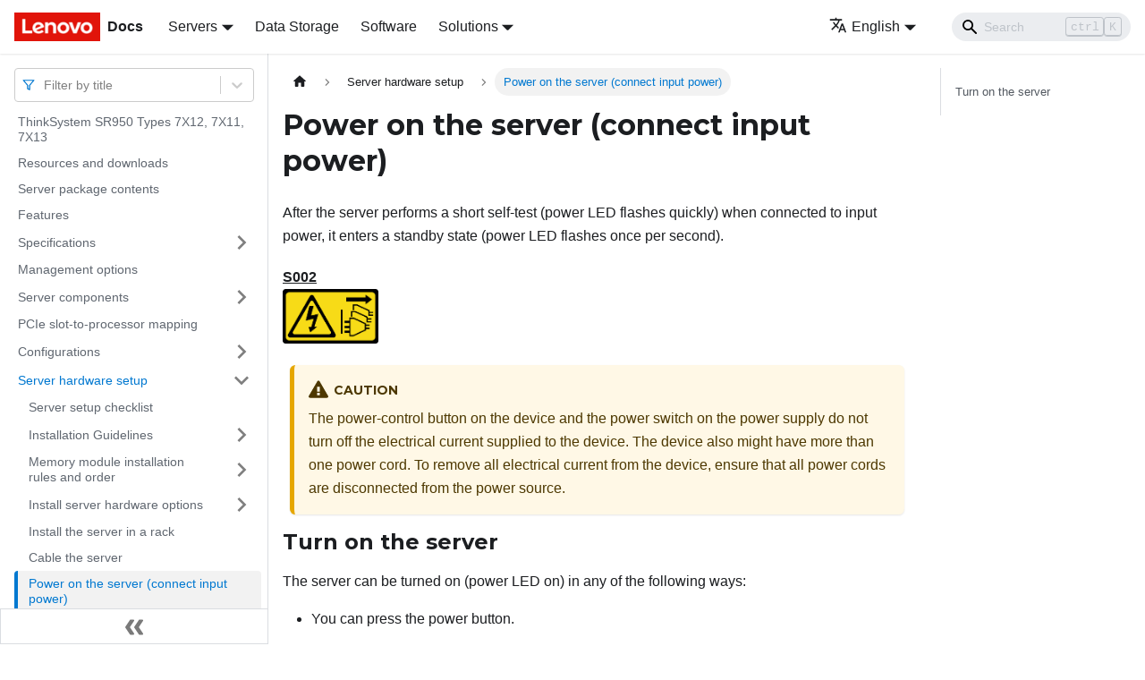

--- FILE ---
content_type: application/javascript
request_url: https://pubs.lenovo.com/sr950/assets/js/6607fe07.a6a55ee7.js
body_size: 3757
content:
"use strict";(self.webpackChunkdocs_importer=self.webpackChunkdocs_importer||[]).push([[42570],{3905:(e,t,n)=>{n.d(t,{Zo:()=>p,kt:()=>m});var r=n(67294);function o(e,t,n){return t in e?Object.defineProperty(e,t,{value:n,enumerable:!0,configurable:!0,writable:!0}):e[t]=n,e}function i(e,t){var n=Object.keys(e);if(Object.getOwnPropertySymbols){var r=Object.getOwnPropertySymbols(e);t&&(r=r.filter((function(t){return Object.getOwnPropertyDescriptor(e,t).enumerable}))),n.push.apply(n,r)}return n}function s(e){for(var t=1;t<arguments.length;t++){var n=null!=arguments[t]?arguments[t]:{};t%2?i(Object(n),!0).forEach((function(t){o(e,t,n[t])})):Object.getOwnPropertyDescriptors?Object.defineProperties(e,Object.getOwnPropertyDescriptors(n)):i(Object(n)).forEach((function(t){Object.defineProperty(e,t,Object.getOwnPropertyDescriptor(n,t))}))}return e}function c(e,t){if(null==e)return{};var n,r,o=function(e,t){if(null==e)return{};var n,r,o={},i=Object.keys(e);for(r=0;r<i.length;r++)n=i[r],t.indexOf(n)>=0||(o[n]=e[n]);return o}(e,t);if(Object.getOwnPropertySymbols){var i=Object.getOwnPropertySymbols(e);for(r=0;r<i.length;r++)n=i[r],t.indexOf(n)>=0||Object.prototype.propertyIsEnumerable.call(e,n)&&(o[n]=e[n])}return o}var a=r.createContext({}),l=function(e){var t=r.useContext(a),n=t;return e&&(n="function"==typeof e?e(t):s(s({},t),e)),n},p=function(e){var t=l(e.components);return r.createElement(a.Provider,{value:t},e.children)},u="mdxType",d={inlineCode:"code",wrapper:function(e){var t=e.children;return r.createElement(r.Fragment,{},t)}},f=r.forwardRef((function(e,t){var n=e.components,o=e.mdxType,i=e.originalType,a=e.parentName,p=c(e,["components","mdxType","originalType","parentName"]),u=l(n),f=o,m=u["".concat(a,".").concat(f)]||u[f]||d[f]||i;return n?r.createElement(m,s(s({ref:t},p),{},{components:n})):r.createElement(m,s({ref:t},p))}));function m(e,t){var n=arguments,o=t&&t.mdxType;if("string"==typeof e||o){var i=n.length,s=new Array(i);s[0]=f;var c={};for(var a in t)hasOwnProperty.call(t,a)&&(c[a]=t[a]);c.originalType=e,c[u]="string"==typeof e?e:o,s[1]=c;for(var l=2;l<i;l++)s[l]=n[l];return r.createElement.apply(null,s)}return r.createElement.apply(null,n)}f.displayName="MDXCreateElement"},27339:(e,t,n)=>{n.d(t,{Z:()=>m});var r=n(85893),o=n(67294),i=n(34334),s=n(65319),c=n(92210);const a={admonition:"admonition_LlT9",admonitionHeading:"admonitionHeading_tbUL",admonitionIcon:"admonitionIcon_kALy",admonitionContent:"admonitionContent_S0QG"};function l(e,t,n){return t in e?Object.defineProperty(e,t,{value:n,enumerable:!0,configurable:!0,writable:!0}):e[t]=n,e}function p(e,t){return t=null!=t?t:{},Object.getOwnPropertyDescriptors?Object.defineProperties(e,Object.getOwnPropertyDescriptors(t)):function(e,t){var n=Object.keys(e);if(Object.getOwnPropertySymbols){var r=Object.getOwnPropertySymbols(e);t&&(r=r.filter((function(t){return Object.getOwnPropertyDescriptor(e,t).enumerable}))),n.push.apply(n,r)}return n}(Object(t)).forEach((function(n){Object.defineProperty(e,n,Object.getOwnPropertyDescriptor(t,n))})),e}const u={note:{infimaClassName:"secondary",iconComponent:function(){return(0,r.jsx)("svg",{viewBox:"0 0 14 16",children:(0,r.jsx)("path",{fillRule:"evenodd",d:"M6.3 5.69a.942.942 0 0 1-.28-.7c0-.28.09-.52.28-.7.19-.18.42-.28.7-.28.28 0 .52.09.7.28.18.19.28.42.28.7 0 .28-.09.52-.28.7a1 1 0 0 1-.7.3c-.28 0-.52-.11-.7-.3zM8 7.99c-.02-.25-.11-.48-.31-.69-.2-.19-.42-.3-.69-.31H6c-.27.02-.48.13-.69.31-.2.2-.3.44-.31.69h1v3c.02.27.11.5.31.69.2.2.42.31.69.31h1c.27 0 .48-.11.69-.31.2-.19.3-.42.31-.69H8V7.98v.01zM7 2.3c-3.14 0-5.7 2.54-5.7 5.68 0 3.14 2.56 5.7 5.7 5.7s5.7-2.55 5.7-5.7c0-3.15-2.56-5.69-5.7-5.69v.01zM7 .98c3.86 0 7 3.14 7 7s-3.14 7-7 7-7-3.12-7-7 3.14-7 7-7z"})})},label:(0,r.jsx)(c.Z,{id:"theme.admonition.note",description:"The default label used for the Note admonition (:::note)",children:"note"})},tip:{infimaClassName:"success",iconComponent:function(){return(0,r.jsx)("svg",{viewBox:"0 0 12 16",children:(0,r.jsx)("path",{fillRule:"evenodd",d:"M6.5 0C3.48 0 1 2.19 1 5c0 .92.55 2.25 1 3 1.34 2.25 1.78 2.78 2 4v1h5v-1c.22-1.22.66-1.75 2-4 .45-.75 1-2.08 1-3 0-2.81-2.48-5-5.5-5zm3.64 7.48c-.25.44-.47.8-.67 1.11-.86 1.41-1.25 2.06-1.45 3.23-.02.05-.02.11-.02.17H5c0-.06 0-.13-.02-.17-.2-1.17-.59-1.83-1.45-3.23-.2-.31-.42-.67-.67-1.11C2.44 6.78 2 5.65 2 5c0-2.2 2.02-4 4.5-4 1.22 0 2.36.42 3.22 1.19C10.55 2.94 11 3.94 11 5c0 .66-.44 1.78-.86 2.48zM4 14h5c-.23 1.14-1.3 2-2.5 2s-2.27-.86-2.5-2z"})})},label:(0,r.jsx)(c.Z,{id:"theme.admonition.tip",description:"The default label used for the Tip admonition (:::tip)",children:"tip"})},danger:{infimaClassName:"danger",iconComponent:function(){return(0,r.jsx)("svg",{viewBox:"0 0 12 16",children:(0,r.jsx)("path",{fillRule:"evenodd",d:"M5.05.31c.81 2.17.41 3.38-.52 4.31C3.55 5.67 1.98 6.45.9 7.98c-1.45 2.05-1.7 6.53 3.53 7.7-2.2-1.16-2.67-4.52-.3-6.61-.61 2.03.53 3.33 1.94 2.86 1.39-.47 2.3.53 2.27 1.67-.02.78-.31 1.44-1.13 1.81 3.42-.59 4.78-3.42 4.78-5.56 0-2.84-2.53-3.22-1.25-5.61-1.52.13-2.03 1.13-1.89 2.75.09 1.08-1.02 1.8-1.86 1.33-.67-.41-.66-1.19-.06-1.78C8.18 5.31 8.68 2.45 5.05.32L5.03.3l.02.01z"})})},label:(0,r.jsx)(c.Z,{id:"theme.admonition.danger",description:"The default label used for the Danger admonition (:::danger)",children:"danger"})},info:{infimaClassName:"info",iconComponent:function(){return(0,r.jsx)("svg",{viewBox:"0 0 14 16",children:(0,r.jsx)("path",{fillRule:"evenodd",d:"M7 2.3c3.14 0 5.7 2.56 5.7 5.7s-2.56 5.7-5.7 5.7A5.71 5.71 0 0 1 1.3 8c0-3.14 2.56-5.7 5.7-5.7zM7 1C3.14 1 0 4.14 0 8s3.14 7 7 7 7-3.14 7-7-3.14-7-7-7zm1 3H6v5h2V4zm0 6H6v2h2v-2z"})})},label:(0,r.jsx)(c.Z,{id:"theme.admonition.info",description:"The default label used for the Info admonition (:::info)",children:"info"})},caution:{infimaClassName:"warning",iconComponent:function(){return(0,r.jsx)("svg",{viewBox:"0 0 16 16",children:(0,r.jsx)("path",{fillRule:"evenodd",d:"M8.893 1.5c-.183-.31-.52-.5-.887-.5s-.703.19-.886.5L.138 13.499a.98.98 0 0 0 0 1.001c.193.31.53.501.886.501h13.964c.367 0 .704-.19.877-.5a1.03 1.03 0 0 0 .01-1.002L8.893 1.5zm.133 11.497H6.987v-2.003h2.039v2.003zm0-3.004H6.987V5.987h2.039v4.006z"})})},label:(0,r.jsx)(c.Z,{id:"theme.admonition.caution",description:"The default label used for the Caution admonition (:::caution)",children:"caution"})}},d={secondary:"note",important:"info",success:"tip",warning:"danger"};function f(e){const{mdxAdmonitionTitle:t,rest:n}=function(e){const t=o.Children.toArray(e),n=t.find((e=>{var t;return o.isValidElement(e)&&"mdxAdmonitionTitle"===(null===(t=e.props)||void 0===t?void 0:t.mdxType)})),i=(0,r.jsx)(r.Fragment,{children:t.filter((e=>e!==n))});return{mdxAdmonitionTitle:n,rest:i}}(e.children);var i;return p(function(e){for(var t=1;t<arguments.length;t++){var n=null!=arguments[t]?arguments[t]:{},r=Object.keys(n);"function"==typeof Object.getOwnPropertySymbols&&(r=r.concat(Object.getOwnPropertySymbols(n).filter((function(e){return Object.getOwnPropertyDescriptor(n,e).enumerable})))),r.forEach((function(t){l(e,t,n[t])}))}return e}({},e),{title:null!==(i=e.title)&&void 0!==i?i:t,children:n})}function m(e){const{children:t,type:n,title:o,icon:c}=f(e),l=function(e){var t;const n=null!==(t=d[e])&&void 0!==t?t:e,r=u[n];return r||(console.warn(`No admonition config found for admonition type "${n}". Using Info as fallback.`),u.info)}(n),p=null!=o?o:l.label,{iconComponent:m}=l,h=null!=c?c:(0,r.jsx)(m,{});return(0,r.jsxs)("div",{className:(0,i.Z)(s.k.common.admonition,s.k.common.admonitionType(e.type),"alert",`alert--${l.infimaClassName}`,a.admonition),children:[(0,r.jsxs)("div",{className:a.admonitionHeading,children:[(0,r.jsx)("span",{className:a.admonitionIcon,children:h}),p]}),(0,r.jsx)("div",{className:a.admonitionContent,children:t})]})}},98442:(e,t,n)=>{n.r(t),n.d(t,{assets:()=>u,contentTitle:()=>l,default:()=>h,frontMatter:()=>a,metadata:()=>p,toc:()=>d});n(67294);var r=n(3905),o=n(27339);function i(e,t,n){return t in e?Object.defineProperty(e,t,{value:n,enumerable:!0,configurable:!0,writable:!0}):e[t]=n,e}function s(e,t){return t=null!=t?t:{},Object.getOwnPropertyDescriptors?Object.defineProperties(e,Object.getOwnPropertyDescriptors(t)):function(e,t){var n=Object.keys(e);if(Object.getOwnPropertySymbols){var r=Object.getOwnPropertySymbols(e);t&&(r=r.filter((function(t){return Object.getOwnPropertyDescriptor(e,t).enumerable}))),n.push.apply(n,r)}return n}(Object(t)).forEach((function(n){Object.defineProperty(e,n,Object.getOwnPropertyDescriptor(t,n))})),e}function c(e,t){if(null==e)return{};var n,r,o=function(e,t){if(null==e)return{};var n,r,o={},i=Object.keys(e);for(r=0;r<i.length;r++)n=i[r],t.indexOf(n)>=0||(o[n]=e[n]);return o}(e,t);if(Object.getOwnPropertySymbols){var i=Object.getOwnPropertySymbols(e);for(r=0;r<i.length;r++)n=i[r],t.indexOf(n)>=0||Object.prototype.propertyIsEnumerable.call(e,n)&&(o[n]=e[n])}return o}const a={slug:"/power_on_the_server",title:"Power on the server (connect input power)",hide_title:!0,description:"After the server performs a short self-test (power LED flashes quickly) when connected to input power, it enters a standby state (power LED flashes once per second)."},l="Power on the server (connect input power)",p={unversionedId:"power_on_the_server",id:"power_on_the_server",title:"Power on the server (connect input power)",description:"After the server performs a short self-test (power LED flashes quickly) when connected to input power, it enters a standby state (power LED flashes once per second).",source:"@site/docs/power_on_the_server.mdx",sourceDirName:".",slug:"/power_on_the_server",permalink:"/sr950/power_on_the_server",draft:!1,tags:[],version:"current",frontMatter:{slug:"/power_on_the_server",title:"Power on the server (connect input power)",hide_title:!0,description:"After the server performs a short self-test (power LED flashes quickly) when connected to input power, it enters a standby state (power LED flashes once per second)."},sidebar:"docs",previous:{title:"Cable the server",permalink:"/sr950/cable_the_server"},next:{title:"Validate server setup",permalink:"/sr950/validate_server_setup"}},u={},d=[{value:"Turn on the server",id:"turn-on-the-server",level:2}],f={toc:d},m="wrapper";function h(e){var{components:t}=e,n=c(e,["components"]);return(0,r.kt)(m,s(function(e){for(var t=1;t<arguments.length;t++){var n=null!=arguments[t]?arguments[t]:{},r=Object.keys(n);"function"==typeof Object.getOwnPropertySymbols&&(r=r.concat(Object.getOwnPropertySymbols(n).filter((function(e){return Object.getOwnPropertyDescriptor(n,e).enumerable})))),r.forEach((function(t){i(e,t,n[t])}))}return e}({},f,n),{components:t,mdxType:"MDXLayout"}),(0,r.kt)("h1",{id:"power-on-the-server-connect-input-power"},"Power on the server (connect input power)"),(0,r.kt)("div",{className:"body refbody"},(0,r.kt)("p",{className:"shortdesc"},"After the server performs a short self-test (power LED flashes quickly) when connected to input power, it enters a standby state (power LED flashes once per second)."),(0,r.kt)("div",{className:"section"},(0,r.kt)("div",{className:"p"},(0,r.kt)("strong",{className:"ph b"},(0,r.kt)("u",{className:"ph u"},"S002")),(0,r.kt)("br",null),(0,r.kt)("img",{src:"disconnect_all_power_sources-111.png",width:"100%",alt:"disconnect all power",style:{maxWidth:"107px"},className:"image"}),(0,r.kt)("br",null),(0,r.kt)(o.Z,{type:"caution",title:"CAUTION",mdxType:"Admonition"},"The power-control button on the device and the power switch on the power supply do not turn off the electrical current supplied to the device. The device also might have more than one power cord. To remove all electrical current from the device, ensure that all power cords are disconnected from the power source."))),(0,r.kt)("div",{className:"section"},(0,r.kt)("h2",{id:"turn-on-the-server"},"Turn on the server"),(0,r.kt)("div",{className:"p"},"The server can be turned on (power LED on) in any of the following ways:",(0,r.kt)("ul",{className:"ul"},(0,r.kt)("li",{className:"li"},(0,r.kt)("p",{className:"p"},"You can press the power button.")),(0,r.kt)("li",{className:"li"},(0,r.kt)("p",{className:"p"},"The server can start or restart automatically after a power interruption.")),(0,r.kt)("li",{className:"li"},(0,r.kt)("p",{className:"p"},"The server can respond to remote power-on requests sent to the ",(0,r.kt)("span",{className:"keyword"},"Lenovo XClarity Controller"),".")))),(0,r.kt)("p",{className:"p"},"For information about powering off the server, see ",(0,r.kt)("a",{href:"power_off_the_server",title:"The server remains in a standby state when it is connected to a power source, allowing the Lenovo XClarity Controller to respond to remote power-on requests. To remove all power from the server (power LED off), you must disconnect all power cables.",className:"xref"},"Power off the server (disconnect input power)"),"."))),(0,r.kt)("div",null))}h.isMDXComponent=!0}}]);

--- FILE ---
content_type: application/javascript
request_url: https://pubs.lenovo.com/sr950/assets/js/6654c917.76e7508c.js
body_size: 8
content:
"use strict";(self.webpackChunkdocs_importer=self.webpackChunkdocs_importer||[]).push([[17048],{83769:e=>{e.exports=JSON.parse('{"name":"docusaurus-plugin-content-docs","id":"default"}')}}]);

--- FILE ---
content_type: application/javascript
request_url: https://pubs.lenovo.com/sr950/assets/js/935f2afb.c2bf03c0.js
body_size: 47792
content:
"use strict";(self.webpackChunkdocs_importer=self.webpackChunkdocs_importer||[]).push([[80053],{1109:e=>{e.exports=JSON.parse('{"pluginId":"default","version":"current","label":"Next","banner":null,"badge":false,"noIndex":false,"className":"docs-version-current","isLast":true,"docsSidebars":{"docs":[{"type":"link","label":"ThinkSystem SR950 Types 7X12, 7X11, 7X13","href":"/sr950/","docId":"introduction"},{"type":"link","label":"Resources and downloads","href":"/sr950/pdf_files","docId":"pdf_files"},{"type":"link","label":"Server package contents","href":"/sr950/server_package_contents","docId":"server_package_contents"},{"type":"link","label":"Features","href":"/sr950/server_features","docId":"server_features"},{"label":"Specifications","type":"category","items":[{"type":"link","label":"Particulate contamination","href":"/sr950/particulate_contamination","docId":"particulate_contamination"}],"collapsed":true,"collapsible":true,"href":"/sr950/server_specifications"},{"type":"link","label":"Management options","href":"/sr950/management_options","docId":"management_options"},{"label":"Server components","type":"category","items":[{"label":"Front view","type":"category","items":[{"label":"Front operator panel","type":"category","items":[{"type":"link","label":"LCD system information display panel","href":"/sr950/c_advanced_lcd_lightpath_kit","docId":"c_advanced_lcd_lightpath_kit"}],"collapsed":true,"collapsible":true,"href":"/sr950/c_operator_panel"}],"collapsed":true,"collapsible":true,"href":"/sr950/server_front_view"},{"label":"Rear view","type":"category","items":[{"type":"link","label":"Rear view LEDs","href":"/sr950/server_rear_view_leds","docId":"server_rear_view_leds"}],"collapsed":true,"collapsible":true,"href":"/sr950/server_rear_view"},{"label":"Internal connectors","type":"category","items":[{"type":"link","label":"System-board connectors","href":"/sr950/system_board_connectors","docId":"system_board_connectors"},{"type":"link","label":"Storage-board-assembly connectors","href":"/sr950/storage_board_connectors","docId":"storage_board_connectors"},{"label":"I/O tray connectors","type":"category","items":[{"type":"link","label":"I/O tray switches","href":"/sr950/io_tray_switches","docId":"io_tray_switches"},{"type":"link","label":"I/O tray riser connectors","href":"/sr950/io_tray_riser_connectors","docId":"io_tray_riser_connectors"}],"collapsed":true,"collapsible":true,"href":"/sr950/io_tray_connectors"},{"type":"link","label":"Storage interposer connectors","href":"/sr950/interposer_connectors","docId":"interposer_connectors"},{"type":"link","label":"Drive backplane connectors","href":"/sr950/hdd_backplane_connectors","docId":"hdd_backplane_connectors"}],"collapsed":true,"collapsible":true,"href":"/sr950/internal_connectors"},{"label":"Internal cable routing","type":"category","items":[{"type":"link","label":"Cable routing for common components","href":"/sr950/cable_routing_common","docId":"cable_routing_common"},{"type":"link","label":"Cable routing for drives","href":"/sr950/cable_routing_for_drives","docId":"cable_routing_for_drives"}],"collapsed":true,"collapsible":true,"href":"/sr950/internal_cable_routing"},{"label":"Parts list","type":"category","items":[{"type":"link","label":"Power cords","href":"/sr950/power_cords","docId":"power_cords"}],"collapsed":true,"collapsible":true,"href":"/sr950/parts_list"}],"collapsed":true,"collapsible":true,"href":"/sr950/server_components"},{"type":"link","label":"PCIe slot-to-processor mapping","href":"/sr950/pcie_slot_to_processor_mapping","docId":"pcie_slot_to_processor_mapping"},{"label":"Configurations","type":"category","items":[{"type":"link","label":"Configuration 1. Four-socket Performance","href":"/sr950/server_configurations_four-socket_performance","docId":"server_configurations_four-socket_performance"},{"type":"link","label":"Configuration 2. Four-Socket Performance / Storage Rich","href":"/sr950/server_configurations_four-socket_performance_storage_rich","docId":"server_configurations_four-socket_performance_storage_rich"},{"type":"link","label":"Configuration 3. Four-Socket Upgradable","href":"/sr950/server_configurations_four-socket_upgradable","docId":"server_configurations_four-socket_upgradable"},{"type":"link","label":"Configuration 4. Four-Socket Upgradable / Storage Rich","href":"/sr950/server_configurations_four-socket_upgradable_storage_rich","docId":"server_configurations_four-socket_upgradable_storage_rich"},{"type":"link","label":"Configuration 5. Eight-Socket Storage Rich","href":"/sr950/server_configurations_eight-socket_storage_rich","docId":"server_configurations_eight-socket_storage_rich"}],"collapsed":true,"collapsible":true,"href":"/sr950/server_configurations"},{"label":"Server hardware setup","type":"category","items":[{"type":"link","label":"Server setup checklist","href":"/sr950/server_setup_checklist","docId":"server_setup_checklist"},{"label":"Installation Guidelines","type":"category","items":[{"type":"link","label":"System reliability guidelines","href":"/sr950/setup_guide_reliability_guidelines","docId":"setup_guide_reliability_guidelines"},{"type":"link","label":"Working inside the server with the power on","href":"/sr950/setup_guide_working_inside_the_server","docId":"setup_guide_working_inside_the_server"},{"type":"link","label":"Handling static-sensitive devices","href":"/sr950/setup_guide_handling_static_sensitive_devices","docId":"setup_guide_handling_static_sensitive_devices"}],"collapsed":true,"collapsible":true,"href":"/sr950/setup_guide_installation_guidelines"},{"label":"Memory module installation rules and order","type":"category","items":[{"type":"link","label":"Memory guidelines","href":"/sr950/memory_module_guidelines","docId":"memory_module_guidelines"},{"label":"DRAM DIMM installation order","type":"category","items":[{"label":"Independent memory mode","type":"category","items":[{"type":"link","label":"Installation order: independent memory mode with two processors","href":"/sr950/memory_module_installation_order_independent_2cpu","docId":"memory_module_installation_order_independent_2cpu"},{"type":"link","label":"Installation order: independent memory mode with three processors","href":"/sr950/memory_module_installation_order_independent_3cpu","docId":"memory_module_installation_order_independent_3cpu"},{"type":"link","label":"Installation order: independent memory mode with four processors","href":"/sr950/memory_module_installation_order_independent_4cpu","docId":"memory_module_installation_order_independent_4cpu"},{"type":"link","label":"Installation order: independent memory mode with six processors","href":"/sr950/memory_module_installation_order_independent_6cpu","docId":"memory_module_installation_order_independent_6cpu"},{"type":"link","label":"Installation order: independent memory mode with eight processors","href":"/sr950/memory_module_installation_order_independent_8cpu","docId":"memory_module_installation_order_independent_8cpu"}],"collapsed":true,"collapsible":true,"href":"/sr950/memory_module_installation_order_independent"},{"label":"Memory mirroring","type":"category","items":[{"type":"link","label":"Installation order: memory mirroring with two processors","href":"/sr950/memory_module_installation_order_mirroring_2cpu","docId":"memory_module_installation_order_mirroring_2cpu"},{"type":"link","label":"Installation order: memory mirroring with three processors","href":"/sr950/memory_module_installation_order_mirroring_3cpu","docId":"memory_module_installation_order_mirroring_3cpu"},{"type":"link","label":"Installation order: memory mirroring with four processors","href":"/sr950/memory_module_installation_order_mirroring_4cpu","docId":"memory_module_installation_order_mirroring_4cpu"},{"type":"link","label":"Installation order: memory mirroring with six processors","href":"/sr950/memory_module_installation_order_mirroring_6cpu","docId":"memory_module_installation_order_mirroring_6cpu"},{"type":"link","label":"Installation order: memory mirroring with eight processors","href":"/sr950/memory_module_installation_order_mirroring_8cpu","docId":"memory_module_installation_order_mirroring_8cpu"}],"collapsed":true,"collapsible":true,"href":"/sr950/memory_module_installation_order_mirroring"},{"label":"Memory sparing","type":"category","items":[{"type":"link","label":"Installation order: memory sparing with two processors","href":"/sr950/memory_module_installation_order_sparing_2cpu","docId":"memory_module_installation_order_sparing_2cpu"},{"type":"link","label":"Installation order: memory sparing with three processors","href":"/sr950/memory_module_installation_order_sparing_3cpu","docId":"memory_module_installation_order_sparing_3cpu"},{"type":"link","label":"Installation order: memory sparing with four processors","href":"/sr950/memory_module_installation_order_sparing_4cpu","docId":"memory_module_installation_order_sparing_4cpu"},{"type":"link","label":"Installation order: memory sparing with six processors","href":"/sr950/memory_module_installation_order_sparing_6cpu","docId":"memory_module_installation_order_sparing_6cpu"},{"type":"link","label":"Installation order: memory sparing with eight processors","href":"/sr950/memory_module_installation_order_sparing_8cpu","docId":"memory_module_installation_order_sparing_8cpu"}],"collapsed":true,"collapsible":true,"href":"/sr950/memory_module_installation_order_sparing"}],"collapsed":true,"collapsible":true,"href":"/sr950/memory_module_installation_order_dram"},{"label":"DCPMM installation order","type":"category","items":[{"type":"link","label":"DC Persistent Memory Module (DCPMM) setup","href":"/sr950/memory_dcpmm_setup","docId":"memory_dcpmm_setup"},{"type":"link","label":"Adding memory modules with DCPMMs","href":"/sr950/memory_dcpmm_setup_upgrade","docId":"memory_dcpmm_setup_upgrade"},{"label":"App Direct Mode","type":"category","items":[{"type":"link","label":"DCPMM Installation order: App Direct mode with two processors","href":"/sr950/dcpmm_installation_order_app_direct_2cpu","docId":"dcpmm_installation_order_app_direct_2cpu"},{"type":"link","label":"DCPMM Installation order: App Direct mode with four processors","href":"/sr950/dcpmm_installation_order_app_direct_4cpu","docId":"dcpmm_installation_order_app_direct_4cpu"},{"type":"link","label":"DCPMM Installation order: App Direct mode with six processors","href":"/sr950/dcpmm_installation_order_app_direct_6cpu","docId":"dcpmm_installation_order_app_direct_6cpu"},{"type":"link","label":"DCPMM Installation order: App Direct mode with eight processors","href":"/sr950/dcpmm_installation_order_app_direct_8cpu","docId":"dcpmm_installation_order_app_direct_8cpu"}],"collapsed":true,"collapsible":true,"href":"/sr950/dcpmm_installation_order_app_direct_mode"},{"label":"Mixed Memory Mode","type":"category","items":[{"type":"link","label":"DCPMM Installation order: Mixed Memory mode with two processors","href":"/sr950/dcpmm_installation_order_mixed_memory_2cpu","docId":"dcpmm_installation_order_mixed_memory_2cpu"},{"type":"link","label":"DCPMM Installation order: Mixed Memory mode with four processors","href":"/sr950/dcpmm_installation_order_mixed_memory_4cpu","docId":"dcpmm_installation_order_mixed_memory_4cpu"},{"type":"link","label":"DCPMM Installation order: Mixed Memory mode with six processors","href":"/sr950/dcpmm_installation_order_mixed_memory_6cpu","docId":"dcpmm_installation_order_mixed_memory_6cpu"},{"type":"link","label":"DCPMM Installation order: Mixed Memory mode with eight processors","href":"/sr950/dcpmm_installation_order_mixed_memory_8cpu","docId":"dcpmm_installation_order_mixed_memory_8cpu"}],"collapsed":true,"collapsible":true,"href":"/sr950/dcpmm_installation_order_mixed_memory_mode"},{"label":"Memory Mode","type":"category","items":[{"type":"link","label":"DCPMM Installation order: Memory mode with two processors","href":"/sr950/dcpmm_installation_order_memory_mode_2cpu","docId":"dcpmm_installation_order_memory_mode_2cpu"},{"type":"link","label":"DCPMM Installation order: Memory mode with four processors","href":"/sr950/dcpmm_installation_order_memory_mode_4cpu","docId":"dcpmm_installation_order_memory_mode_4cpu"},{"type":"link","label":"DCPMM Installation order: Memory mode with six processors","href":"/sr950/dcpmm_installation_order_memory_mode_6cpu","docId":"dcpmm_installation_order_memory_mode_6cpu"},{"type":"link","label":"DCPMM Installation order: Memory mode with eight processors","href":"/sr950/dcpmm_installation_order_memory_mode_8cpu","docId":"dcpmm_installation_order_memory_mode_8cpu"}],"collapsed":true,"collapsible":true,"href":"/sr950/dcpmm_installation_order_memory_mode"}],"collapsed":true,"collapsible":true,"href":"/sr950/dcpmm_installation_order"}],"collapsed":true,"collapsible":true,"href":"/sr950/memory_module_installation_order"},{"label":"Install server hardware options","type":"category","items":[{"type":"link","label":"Remove the front cover","href":"/sr950/setup_remove_the_front_cover","docId":"setup_remove_the_front_cover"},{"type":"link","label":"Install the system board","href":"/sr950/setup_install_the_compute_system_board","docId":"setup_install_the_compute_system_board"},{"type":"link","label":"Install a processor-heat-sink module","href":"/sr950/setup_install_a_microprocessor","docId":"setup_install_a_microprocessor"},{"type":"link","label":"Install a memory module","href":"/sr950/setup_install_a_memory_module","docId":"setup_install_a_memory_module"},{"label":"Install a hard disk drive backplane","type":"category","items":[{"type":"link","label":"Install a hard disk drive backplane (upper tray)","href":"/sr950/setup_install_the_hard_disk_drive_backplane_upper","docId":"setup_install_the_hard_disk_drive_backplane_upper"},{"type":"link","label":"Install a hard disk drive backplane (lower tray)","href":"/sr950/setup_install_the_hard_disk_drive_backplane_lower","docId":"setup_install_the_hard_disk_drive_backplane_lower"}],"collapsed":true,"collapsible":true,"href":"/sr950/install_hard_disk_drive_backplane_option"},{"label":"Install a hard disk drive","type":"category","items":[{"type":"link","label":"Hard disk drive installation considerations","href":"/sr950/hard_disk_drive_installation_considerations","docId":"hard_disk_drive_installation_considerations"}],"collapsed":true,"collapsible":true,"href":"/sr950/setup_install_a_hard_disk_drive"},{"type":"link","label":"Install the front cover","href":"/sr950/setup_install_the_front_cover","docId":"setup_install_the_front_cover"},{"label":"Install an adapter","type":"category","items":[{"type":"link","label":"Install a LOM adapter in slot 9","href":"/sr950/setup_install_the_lom_adapter","docId":"setup_install_the_lom_adapter"},{"type":"link","label":"Install a PCIe adapter in slot 5 to 8","href":"/sr950/setup_install_the_adapter_5to8","docId":"setup_install_the_adapter_5to8"},{"type":"link","label":"Install a PCIe adapter in slot 1 to 4","href":"/sr950/setup_install_the_adapter_1to4","docId":"setup_install_the_adapter_1to4"},{"type":"link","label":"Install a PCIe adapter in slot 10 to 15","href":"/sr950/setup_install_the_adapter_10to15","docId":"setup_install_the_adapter_10to15"},{"type":"link","label":"Install an I/O adapter in slot 16 to 17","href":"/sr950/setup_install_the_adapter_16to17","docId":"setup_install_the_adapter_16to17"},{"type":"link","label":"Install an M.2 drive","href":"/sr950/setup_install_an_M.2_drive","docId":"setup_install_an_M.2_drive"}],"collapsed":true,"collapsible":true,"href":"/sr950/setup_install_an_adapter"},{"label":"Install a riser","type":"category","items":[{"type":"link","label":"Install the riser for slot 1 to 4 (riser 1)","href":"/sr950/setup_install_the_riser_1to4","docId":"setup_install_the_riser_1to4"},{"type":"link","label":"Install the riser for slot 10 to 15 (riser 2)","href":"/sr950/setup_install_the_riser_10to15","docId":"setup_install_the_riser_10to15"},{"type":"link","label":"Install a riser bracket for slot 14 to 15","href":"/sr950/setup_install_the_riser_bracket_14to15","docId":"setup_install_the_riser_bracket_14to15"},{"type":"link","label":"Install the riser for slot 16 to 17","href":"/sr950/setup_install_the_riser_16to17","docId":"setup_install_the_riser_16to17"},{"type":"link","label":"Install the M.2 backplane","href":"/sr950/setup_install_the_M.2_backplane","docId":"setup_install_the_M.2_backplane"}],"collapsed":true,"collapsible":true,"href":"/sr950/setup_install_a_riser"},{"type":"link","label":"Install a power supply","href":"/sr950/setup_install_a_power_supply","docId":"setup_install_a_power_supply"},{"type":"link","label":"Installing the 4S Performance to 8S Upgrade Kit","href":"/sr950/installing_the_4S-to-8S_upgrade_option","docId":"installing_the_4S-to-8S_upgrade_option"}],"collapsed":true,"collapsible":true,"href":"/sr950/install_server_hardware_options"},{"type":"link","label":"Install the server in a rack","href":"/sr950/install_the_server_in_a_rack","docId":"install_the_server_in_a_rack"},{"type":"link","label":"Cable the server","href":"/sr950/cable_the_server","docId":"cable_the_server"},{"type":"link","label":"Power on the server (connect input power)","href":"/sr950/power_on_the_server","docId":"power_on_the_server"},{"type":"link","label":"Validate server setup","href":"/sr950/validate_server_setup","docId":"validate_server_setup"},{"type":"link","label":"Power off the server (disconnect input power)","href":"/sr950/power_off_the_server","docId":"power_off_the_server"}],"collapsed":true,"collapsible":true,"href":"/sr950/server_setup"},{"label":"System configuration","type":"category","items":[{"type":"link","label":"Set the network connection for the Lenovo XClarity Controller","href":"/sr950/set_the_network_connection","docId":"set_the_network_connection"},{"type":"link","label":"Update the firmware","href":"/sr950/update_the_firmware","docId":"update_the_firmware"},{"type":"link","label":"Configure the firmware","href":"/sr950/configure_the_firmware","docId":"configure_the_firmware"},{"label":"Memory configuration","type":"category","items":[{"type":"link","label":"Independent memory mode","href":"/sr950/memory_independent_summary","docId":"memory_independent_summary"},{"type":"link","label":"Memory mirroring","href":"/sr950/memory_mirroring_summary","docId":"memory_mirroring_summary"},{"type":"link","label":"Memory sparing","href":"/sr950/memory_sparing_summary","docId":"memory_sparing_summary"},{"type":"link","label":"Configure DC Persistent Memory Module (DCPMM)","href":"/sr950/memory_configuration_dcpmm","docId":"memory_configuration_dcpmm"}],"collapsed":true,"collapsible":true,"href":"/sr950/memory_configuration"},{"type":"link","label":"RAID configuration","href":"/sr950/raid_configuration","docId":"raid_configuration"},{"type":"link","label":"Deploy the operating system","href":"/sr950/install_the_operating_system","docId":"install_the_operating_system"},{"type":"link","label":"Back up the server configuration","href":"/sr950/back_up_the_server_configuration","docId":"back_up_the_server_configuration"},{"label":"Update the Vital Product Data (VPD)","type":"category","items":[{"type":"link","label":"Update the Universal Unique Identifier (UUID)","href":"/sr950/updating_uuid","docId":"updating_uuid"},{"type":"link","label":"Update the asset tag","href":"/sr950/updating_dmi_data","docId":"updating_dmi_data"}],"collapsed":true,"collapsible":true,"href":"/sr950/updating_vpd"}],"collapsed":true,"collapsible":true,"href":"/sr950/managing_your_server"},{"type":"link","label":"Installing the 4S Performance to 8S Upgrade Kit","href":"/sr950/installing_the_4S-to-8S_upgrade_option_2","docId":"installing_the_4S-to-8S_upgrade_option_2"},{"label":"Hardware replacement procedures","type":"category","items":[{"label":"Installation Guidelines","type":"category","items":[{"type":"link","label":"System reliability guidelines","href":"/sr950/maintenance_manual_reliability_guidelines","docId":"maintenance_manual_reliability_guidelines"},{"type":"link","label":"Working inside the server with the power on","href":"/sr950/maintenance_manual_working_inside_the_server","docId":"maintenance_manual_working_inside_the_server"},{"type":"link","label":"Handling static-sensitive devices","href":"/sr950/maintenance_manual_handling_static_sensitive_devices","docId":"maintenance_manual_handling_static_sensitive_devices"}],"collapsed":true,"collapsible":true,"href":"/sr950/maintenance_manual_installation_guidelines"},{"label":"Adapter replacement","type":"category","items":[{"type":"link","label":"Remove a PCIe adapter from slot 1 to 4","href":"/sr950/remove_the_adapter_1to4","docId":"remove_the_adapter_1to4"},{"type":"link","label":"Remove a PCIe adapter from slot 5 to 8","href":"/sr950/remove_the_adapter_5to8","docId":"remove_the_adapter_5to8"},{"type":"link","label":"Remove a LOM adapter from slot 9","href":"/sr950/remove_the_lom_adapter","docId":"remove_the_lom_adapter"},{"type":"link","label":"Remove a PCIe adapter from slot 10 to 15","href":"/sr950/remove_the_adapter_10to15","docId":"remove_the_adapter_10to15"},{"type":"link","label":"Remove an I/O adapter from slot 16 to 17","href":"/sr950/remove_the_adapter_16to17","docId":"remove_the_adapter_16to17"},{"type":"link","label":"Install a PCIe adapter in slot 1 to 4","href":"/sr950/install_the_adapter_1to4","docId":"install_the_adapter_1to4"},{"type":"link","label":"Install a PCIe adapter in slot 5 to 8","href":"/sr950/install_the_adapter_5to8","docId":"install_the_adapter_5to8"},{"type":"link","label":"Install a LOM adapter in slot 9","href":"/sr950/install_the_lom_adapter","docId":"install_the_lom_adapter"},{"type":"link","label":"Install a PCIe adapter in slot 10 to 15","href":"/sr950/install_the_adapter_10to15","docId":"install_the_adapter_10to15"},{"type":"link","label":"Install an I/O adapter in slot 16 to 17","href":"/sr950/install_the_adapter_16to17","docId":"install_the_adapter_16to17"}],"collapsed":true,"collapsible":true,"href":"/sr950/adapter_replacement"},{"label":"System battery (CR2032) replacement","type":"category","items":[{"type":"link","label":"Remove the system battery","href":"/sr950/remove_sys_battery","docId":"remove_sys_battery"},{"type":"link","label":"Install the system battery","href":"/sr950/install_sys_battery","docId":"install_sys_battery"}],"collapsed":true,"collapsible":true,"href":"/sr950/replacement_sys_battery"},{"label":"System board replacement","type":"category","items":[{"type":"link","label":"Remove a system board","href":"/sr950/remove_the_compute_system_board","docId":"remove_the_compute_system_board"},{"type":"link","label":"Install a system board","href":"/sr950/install_the_compute_system_board","docId":"install_the_compute_system_board"}],"collapsed":true,"collapsible":true,"href":"/sr950/compute_system_board_replacement"},{"label":"System board filler replacement","type":"category","items":[{"type":"link","label":"Remove a system board filler","href":"/sr950/remove_the_compute_board_filler","docId":"remove_the_compute_board_filler"},{"type":"link","label":"Install a system board filler","href":"/sr950/install_the_compute_board_filler","docId":"install_the_compute_board_filler"}],"collapsed":true,"collapsible":true,"href":"/sr950/compute_board_filler_replacement"},{"label":"Upper/lower compute tray replacement","type":"category","items":[{"type":"link","label":"Remove a compute tray","href":"/sr950/remove_the_compute_tray","docId":"remove_the_compute_tray"},{"type":"link","label":"Install a compute tray","href":"/sr950/install_the_compute_tray","docId":"install_the_compute_tray"}],"collapsed":true,"collapsible":true,"href":"/sr950/compute_tray_replacement"},{"label":"Fan replacement","type":"category","items":[{"type":"link","label":"Remove a fan","href":"/sr950/remove_the_fan","docId":"remove_the_fan"},{"type":"link","label":"Install the fan","href":"/sr950/install_the_fan","docId":"install_the_fan"}],"collapsed":true,"collapsible":true,"href":"/sr950/fan_replacement"},{"label":"Fan cage replacement","type":"category","items":[{"type":"link","label":"Remove a fan cage (upper tray)","href":"/sr950/remove_the_fan_cage_upper","docId":"remove_the_fan_cage_upper"},{"type":"link","label":"Remove a fan cage (lower tray)","href":"/sr950/remove_the_fan_cage_lower","docId":"remove_the_fan_cage_lower"},{"type":"link","label":"Install a fan cage (upper tray)","href":"/sr950/install_the_fan_cage_upper","docId":"install_the_fan_cage_upper"},{"type":"link","label":"Install a fan cage (lower tray)","href":"/sr950/install_the_fan_cage_lower","docId":"install_the_fan_cage_lower"}],"collapsed":true,"collapsible":true,"href":"/sr950/fan_cage_replacement"},{"label":"Front bezel replacement","type":"category","items":[{"type":"link","label":"Remove the front bezel","href":"/sr950/remove_the_front_bezel","docId":"remove_the_front_bezel"},{"type":"link","label":"Install the front bezel","href":"/sr950/install_the_front_bezel","docId":"install_the_front_bezel"}],"collapsed":true,"collapsible":true,"href":"/sr950/front_bezel_replacement"},{"label":"Front cover replacement","type":"category","items":[{"type":"link","label":"Remove the front cover","href":"/sr950/remove_the_front_cover","docId":"remove_the_front_cover"},{"type":"link","label":"Install the front cover","href":"/sr950/install_the_front_cover","docId":"install_the_front_cover"}],"collapsed":true,"collapsible":true,"href":"/sr950/front_cover_replacement"},{"label":"Front operator panel replacement","type":"category","items":[{"type":"link","label":"Remove the front operator panel","href":"/sr950/remove_the_op_panel","docId":"remove_the_op_panel"},{"type":"link","label":"Install the front operator panel","href":"/sr950/install_the_op_panel","docId":"install_the_op_panel"}],"collapsed":true,"collapsible":true,"href":"/sr950/op_panel_replacement"},{"label":"Front USB/VGA assembly replacement","type":"category","items":[{"type":"link","label":"Remove the front USB/VGA assembly","href":"/sr950/remove_the_front_usb_video","docId":"remove_the_front_usb_video"},{"type":"link","label":"Install the front USB/VGA assembly","href":"/sr950/install_the_front_usb_video","docId":"install_the_front_usb_video"}],"collapsed":true,"collapsible":true,"href":"/sr950/front_usb_video_replacement"},{"label":"Hard disk drive backplane replacement","type":"category","items":[{"type":"link","label":"Remove a hard disk drive backplane (upper tray)","href":"/sr950/remove_the_hard_disk_drive_backplane_upper","docId":"remove_the_hard_disk_drive_backplane_upper"},{"type":"link","label":"Remove a hard disk drive backplane (lower tray)","href":"/sr950/remove_the_hard_disk_drive_backplane_lower","docId":"remove_the_hard_disk_drive_backplane_lower"},{"type":"link","label":"Install a hard disk drive backplane (upper tray)","href":"/sr950/install_the_hard_disk_drive_backplane_upper","docId":"install_the_hard_disk_drive_backplane_upper"},{"type":"link","label":"Install a hard disk drive backplane (lower tray)","href":"/sr950/install_the_hard_disk_drive_backplane_lower","docId":"install_the_hard_disk_drive_backplane_lower"}],"collapsed":true,"collapsible":true,"href":"/sr950/hard_disk_drive_backplane_replacement"},{"label":"Hard disk drive replacement","type":"category","items":[{"type":"link","label":"Remove a hard disk drive","href":"/sr950/remove_a_hard_disk_drive","docId":"remove_a_hard_disk_drive"},{"type":"link","label":"Install a hard disk drive","href":"/sr950/install_a_hard_disk_drive","docId":"install_a_hard_disk_drive"},{"type":"link","label":"Remove a hard disk drive filler","href":"/sr950/remove_a_hard_disk_drive_filler","docId":"remove_a_hard_disk_drive_filler"},{"type":"link","label":"Install a hard disk drive filler","href":"/sr950/install_a_hard_disk_drive_filler","docId":"install_a_hard_disk_drive_filler"}],"collapsed":true,"collapsible":true,"href":"/sr950/hard_disk_drive_replacement"},{"label":"I/O tray replacement","type":"category","items":[{"type":"link","label":"Remove the I/O tray","href":"/sr950/remove_the_io_tray","docId":"remove_the_io_tray"},{"label":"Install the I/O tray","type":"category","items":[{"type":"link","label":"Update the machine type and serial number","href":"/sr950/updating_machinetype_sn","docId":"updating_machinetype_sn"},{"label":"Enable TPM/TCM","type":"category","items":[{"type":"link","label":"Set the TPM policy","href":"/sr950/set_tpm_policy","docId":"set_tpm_policy"},{"type":"link","label":"Assert Physical Presence","href":"/sr950/assert_physical_presence","docId":"assert_physical_presence"},{"type":"link","label":"Set the TPM version","href":"/sr950/set_the_tpm_version","docId":"set_the_tpm_version"}],"collapsed":true,"collapsible":true,"href":"/sr950/enable_tpm"},{"type":"link","label":"Enable UEFI Secure Boot","href":"/sr950/enable_uefi_secure_boot","docId":"enable_uefi_secure_boot"}],"collapsed":true,"collapsible":true,"href":"/sr950/install_the_io_tray"}],"collapsed":true,"collapsible":true,"href":"/sr950/io_tray_replacement"},{"label":"M.2 backplane replacement","type":"category","items":[{"type":"link","label":"Remove the M.2 backplane","href":"/sr950/remove_the_M.2_backplane","docId":"remove_the_M.2_backplane"},{"type":"link","label":"Install the M.2 backplane","href":"/sr950/install_the_M.2_backplane","docId":"install_the_M.2_backplane"},{"type":"link","label":"M.2 backplane retainer adjustment","href":"/sr950/adjusting_M.2_retainer","docId":"adjusting_M.2_retainer"}],"collapsed":true,"collapsible":true,"href":"/sr950/M.2_backplane_replacement"},{"label":"M.2 drive replacement","type":"category","items":[{"type":"link","label":"Remove an M.2 drive","href":"/sr950/remove_an_M.2_drive","docId":"remove_an_M.2_drive"},{"type":"link","label":"Install an M.2 drive","href":"/sr950/install_an_M.2_drive","docId":"install_an_M.2_drive"}],"collapsed":true,"collapsible":true,"href":"/sr950/M.2_drive_replacement"},{"label":"Memory air baffle replacement","type":"category","items":[{"type":"link","label":"Remove a memory baffle","href":"/sr950/remove_a_memory_baffle","docId":"remove_a_memory_baffle"},{"type":"link","label":"Install a memory air baffle","href":"/sr950/install_a_memory_baffle","docId":"install_a_memory_baffle"}],"collapsed":true,"collapsible":true,"href":"/sr950/memory_baffle_replacement"},{"label":"Memory module replacement","type":"category","items":[{"type":"link","label":"Remove a memory module","href":"/sr950/remove_a_memory_module","docId":"remove_a_memory_module"},{"type":"link","label":"Install a memory module","href":"/sr950/install_a_memory_module","docId":"install_a_memory_module"}],"collapsed":true,"collapsible":true,"href":"/sr950/memory_module_replacement"},{"label":"Midplane replacement","type":"category","items":[{"type":"link","label":"Remove a midplane","href":"/sr950/remove_a_midplane","docId":"remove_a_midplane"},{"type":"link","label":"Install a midplane","href":"/sr950/install_a_midplane","docId":"install_a_midplane"}],"collapsed":true,"collapsible":true,"href":"/sr950/midplane_replacement"},{"label":"Power supply replacement","type":"category","items":[{"type":"link","label":"Remove a power supply","href":"/sr950/remove_a_power_supply","docId":"remove_a_power_supply"},{"type":"link","label":"Install a power supply","href":"/sr950/install_a_power_supply","docId":"install_a_power_supply"},{"type":"link","label":"Remove a power supply filler","href":"/sr950/remove_a_power_supply_filler","docId":"remove_a_power_supply_filler"},{"type":"link","label":"Install a power supply filler","href":"/sr950/install_a_power_supply_filler","docId":"install_a_power_supply_filler"}],"collapsed":true,"collapsible":true,"href":"/sr950/power_supply_replacement"},{"label":"Processor and heat sink replacement","type":"category","items":[{"type":"link","label":"Remove a processor and heat sink","href":"/sr950/remove_a_microprocessor","docId":"remove_a_microprocessor"},{"type":"link","label":"Install a processor and heat sink","href":"/sr950/install_a_microprocessor","docId":"install_a_microprocessor"}],"collapsed":true,"collapsible":true,"href":"/sr950/microprocessor_replacement"},{"label":"RAID card replacement","type":"category","items":[{"type":"link","label":"Remove a RAID card (upper tray)","href":"/sr950/remove_the_raid_card_upper","docId":"remove_the_raid_card_upper"},{"type":"link","label":"Remove a RAID card (lower tray)","href":"/sr950/remove_the_raid_card_lower","docId":"remove_the_raid_card_lower"},{"type":"link","label":"Install a RAID card (upper tray)","href":"/sr950/install_the_raid_card_upper","docId":"install_the_raid_card_upper"},{"type":"link","label":"Install a RAID card (lower tray)","href":"/sr950/install_the_raid_card_lower","docId":"install_the_raid_card_lower"}],"collapsed":true,"collapsible":true,"href":"/sr950/raid_card_replacement"},{"label":"RAID flash power module replacement","type":"category","items":[{"type":"link","label":"Remove a RAID flash power module (upper tray)","href":"/sr950/remove_the_raid_power_upper","docId":"remove_the_raid_power_upper"},{"type":"link","label":"Remove a RAID flash power module (lower tray)","href":"/sr950/remove_the_raid_power_lower","docId":"remove_the_raid_power_lower"},{"type":"link","label":"Install a RAID flash power module (upper tray)","href":"/sr950/install_the_raid_power_upper","docId":"install_the_raid_power_upper"},{"type":"link","label":"Install a RAID flash power module (lower tray)","href":"/sr950/install_the_raid_power_lower","docId":"install_the_raid_power_lower"}],"collapsed":true,"collapsible":true,"href":"/sr950/raid_power_replacement"},{"label":"Riser replacement","type":"category","items":[{"type":"link","label":"Remove the riser for slot 1 to 4 (riser 1)","href":"/sr950/remove_the_riser_1to4","docId":"remove_the_riser_1to4"},{"type":"link","label":"Remove the riser for slot 10 to 15 (riser 2)","href":"/sr950/remove_the_riser_10to15","docId":"remove_the_riser_10to15"},{"type":"link","label":"Remove the riser bracket for slot 14 to 15 (riser 2)","href":"/sr950/remove_the_riser_bracket_14to15","docId":"remove_the_riser_bracket_14to15"},{"type":"link","label":"Remove the riser for slot 16 to 17 (riser 3)","href":"/sr950/remove_the_riser_16to17","docId":"remove_the_riser_16to17"},{"type":"link","label":"Install the riser for slot 1 to 4 (riser 1)","href":"/sr950/install_the_riser_1to4","docId":"install_the_riser_1to4"},{"type":"link","label":"Install the riser for slot 10 to 15 (riser 2)","href":"/sr950/install_the_riser_10to15","docId":"install_the_riser_10to15"},{"type":"link","label":"Install the riser bracket for slot 14 to 15 (riser 2)","href":"/sr950/install_the_riser_bracket_14to15","docId":"install_the_riser_bracket_14to15"},{"type":"link","label":"Install the riser for slot 16 to 17 (riser 3)","href":"/sr950/install_the_riser_16to17","docId":"install_the_riser_16to17"}],"collapsed":true,"collapsible":true,"href":"/sr950/riser_replacement"},{"label":"Storage board assembly replacement","type":"category","items":[{"type":"link","label":"Remove a storage board assembly","href":"/sr950/remove_the_storage_board","docId":"remove_the_storage_board"},{"type":"link","label":"Install a storage board assembly","href":"/sr950/install_the_storage_board","docId":"install_the_storage_board"}],"collapsed":true,"collapsible":true,"href":"/sr950/storage_board_replacement"},{"label":"Storage interposer replacement","type":"category","items":[{"type":"link","label":"Remove a storage interposer (upper tray)","href":"/sr950/remove_the_interposer_upper","docId":"remove_the_interposer_upper"},{"type":"link","label":"Remove a storage interposer (lower tray)","href":"/sr950/remove_the_interposer_lower","docId":"remove_the_interposer_lower"},{"type":"link","label":"Install a storage interposer (upper tray)","href":"/sr950/install_the_interposer_upper","docId":"install_the_interposer_upper"},{"type":"link","label":"Install a storage interposer (lower tray)","href":"/sr950/install_the_interposer_lower","docId":"install_the_interposer_lower"}],"collapsed":true,"collapsible":true,"href":"/sr950/interposer_replacement"},{"label":"Storage tray replacement","type":"category","items":[{"type":"link","label":"Remove a storage tray","href":"/sr950/remove_the_storage_tray","docId":"remove_the_storage_tray"},{"type":"link","label":"Install the storage tray (fully removed)","href":"/sr950/install_the_storage_tray","docId":"install_the_storage_tray"}],"collapsed":true,"collapsible":true,"href":"/sr950/storage_tray_replacement"},{"label":"TCM/TPM adapter replacement (for Chinese Mainland only)","type":"category","items":[{"type":"link","label":"Remove the TCM/TPM adapter (for Chinese Mainland only)","href":"/sr950/remove_the_TCM","docId":"remove_the_TCM"},{"type":"link","label":"Install the TCM/TPM adapter (for Chinese Mainland only)","href":"/sr950/install_the_TCM","docId":"install_the_TCM"}],"collapsed":true,"collapsible":true,"href":"/sr950/TCM_replacement"},{"label":"Upper tray filler replacement","type":"category","items":[{"type":"link","label":"Remove the upper tray filler","href":"/sr950/remove_a_upper_tray_filler","docId":"remove_a_upper_tray_filler"},{"type":"link","label":"Install the upper tray filler","href":"/sr950/install_a_upper_tray_filler","docId":"install_a_upper_tray_filler"}],"collapsed":true,"collapsible":true,"href":"/sr950/upper_tray_filler_replacement"},{"type":"link","label":"Complete the parts replacement","href":"/sr950/complete_the_parts_replacement","docId":"complete_the_parts_replacement"}],"collapsed":true,"collapsible":true,"href":"/sr950/maintenance_manual_hardware_replacement_procedures"},{"label":"Problem determination","type":"category","items":[{"type":"link","label":"Event logs","href":"/sr950/event_logs","docId":"event_logs"},{"label":"Light path diagnostics","type":"category","items":[{"type":"link","label":"Power supply LEDs","href":"/sr950/power_supply_leds","docId":"power_supply_leds"},{"type":"link","label":"System-board LEDs","href":"/sr950/system_board_leds","docId":"system_board_leds"}],"collapsed":true,"collapsible":true,"href":"/sr950/light_path_diagnostics"},{"label":"General problem determination procedures","type":"category","items":[{"type":"link","label":"Resolving suspected power problems","href":"/sr950/resolving_power_problems","docId":"resolving_power_problems"},{"type":"link","label":"Resolving suspected Ethernet controller problems","href":"/sr950/resolving_ethernet_controller_problems","docId":"resolving_ethernet_controller_problems"}],"collapsed":true,"collapsible":true,"href":"/sr950/general_problem_resolution_procedures"},{"label":"Troubleshooting by symptom","type":"category","items":[{"type":"link","label":"Power on and power off problems","href":"/sr950/start_problems","docId":"start_problems"},{"type":"link","label":"Processor problems","href":"/sr950/cpu_problems","docId":"cpu_problems"},{"type":"link","label":"Memory problems","href":"/sr950/memory_problems","docId":"memory_problems"},{"type":"link","label":"Hard disk drive problems","href":"/sr950/hard_disk_drive_problems","docId":"hard_disk_drive_problems"},{"type":"link","label":"Monitor and video problems","href":"/sr950/monitor_problems","docId":"monitor_problems"},{"type":"link","label":"Keyboard, mouse, KVM switch or USB-device problems","href":"/sr950/keyboard_mouse_problems","docId":"keyboard_mouse_problems"},{"type":"link","label":"Optional-device problems","href":"/sr950/optional_device_problems","docId":"optional_device_problems"},{"type":"link","label":"Serial-device problems","href":"/sr950/serial-device_problems","docId":"serial-device_problems"},{"type":"link","label":"Intermittent problems","href":"/sr950/intermittent_problems","docId":"intermittent_problems"},{"type":"link","label":"Power problems","href":"/sr950/power_problems","docId":"power_problems"},{"type":"link","label":"Network problems","href":"/sr950/network_problems","docId":"network_problems"},{"type":"link","label":"Observable problems","href":"/sr950/observable_problems","docId":"observable_problems"},{"type":"link","label":"Software problems","href":"/sr950/software_problems","docId":"software_problems"}],"collapsed":true,"collapsible":true,"href":"/sr950/troubleshooting_by_symptom"}],"collapsed":true,"collapsible":true,"href":"/sr950/maintenance_manual_problem_determination"},{"label":"Messages","type":"category","items":[{"label":"XClarity Controller events","type":"category","items":[{"type":"link","label":"XCC events that automatically notify Support","href":"/sr950/xcc_call_home_events","docId":"xcc_call_home_events"},{"type":"link","label":"XCC events organized by severity","href":"/sr950/xcc_events_by_severity","docId":"xcc_events_by_severity"},{"type":"link","label":"FQXSPBR4000I","href":"/sr950/FQXSPBR4000I","docId":"FQXSPBR4000I"},{"type":"link","label":"FQXSPBR4001I","href":"/sr950/FQXSPBR4001I","docId":"FQXSPBR4001I"},{"type":"link","label":"FQXSPBR4002I","href":"/sr950/FQXSPBR4002I","docId":"FQXSPBR4002I"},{"type":"link","label":"FQXSPBR4003I","href":"/sr950/FQXSPBR4003I","docId":"FQXSPBR4003I"},{"type":"link","label":"FQXSPBR4004I","href":"/sr950/FQXSPBR4004I","docId":"FQXSPBR4004I"},{"type":"link","label":"FQXSPBR4005I","href":"/sr950/FQXSPBR4005I","docId":"FQXSPBR4005I"},{"type":"link","label":"FQXSPBR4006I","href":"/sr950/FQXSPBR4006I","docId":"FQXSPBR4006I"},{"type":"link","label":"FQXSPBR4007I","href":"/sr950/FQXSPBR4007I","docId":"FQXSPBR4007I"},{"type":"link","label":"FQXSPBR4008I","href":"/sr950/FQXSPBR4008I","docId":"FQXSPBR4008I"},{"type":"link","label":"FQXSPBT0007I","href":"/sr950/FQXSPBT0007I","docId":"FQXSPBT0007I"},{"type":"link","label":"FQXSPCA0002M","href":"/sr950/FQXSPCA0002M","docId":"FQXSPCA0002M"},{"type":"link","label":"FQXSPCA0007J","href":"/sr950/FQXSPCA0007J","docId":"FQXSPCA0007J"},{"type":"link","label":"FQXSPCA0009M","href":"/sr950/FQXSPCA0009M","docId":"FQXSPCA0009M"},{"type":"link","label":"FQXSPCA0011N","href":"/sr950/FQXSPCA0011N","docId":"FQXSPCA0011N"},{"type":"link","label":"FQXSPCA0015J","href":"/sr950/FQXSPCA0015J","docId":"FQXSPCA0015J"},{"type":"link","label":"FQXSPCA0017M","href":"/sr950/FQXSPCA0017M","docId":"FQXSPCA0017M"},{"type":"link","label":"FQXSPCA0019N","href":"/sr950/FQXSPCA0019N","docId":"FQXSPCA0019N"},{"type":"link","label":"FQXSPCA2002I","href":"/sr950/FQXSPCA2002I","docId":"FQXSPCA2002I"},{"type":"link","label":"FQXSPCA2007I","href":"/sr950/FQXSPCA2007I","docId":"FQXSPCA2007I"},{"type":"link","label":"FQXSPCA2009I","href":"/sr950/FQXSPCA2009I","docId":"FQXSPCA2009I"},{"type":"link","label":"FQXSPCA2011I","href":"/sr950/FQXSPCA2011I","docId":"FQXSPCA2011I"},{"type":"link","label":"FQXSPCA2015I","href":"/sr950/FQXSPCA2015I","docId":"FQXSPCA2015I"},{"type":"link","label":"FQXSPCA2016I","href":"/sr950/FQXSPCA2016I","docId":"FQXSPCA2016I"},{"type":"link","label":"FQXSPCA2017I","href":"/sr950/FQXSPCA2017I","docId":"FQXSPCA2017I"},{"type":"link","label":"FQXSPCA2019I","href":"/sr950/FQXSPCA2019I","docId":"FQXSPCA2019I"},{"type":"link","label":"FQXSPCN4000I","href":"/sr950/FQXSPCN4000I","docId":"FQXSPCN4000I"},{"type":"link","label":"FQXSPCN4001I","href":"/sr950/FQXSPCN4001I","docId":"FQXSPCN4001I"},{"type":"link","label":"FQXSPCN4002I","href":"/sr950/FQXSPCN4002I","docId":"FQXSPCN4002I"},{"type":"link","label":"FQXSPCN4003I","href":"/sr950/FQXSPCN4003I","docId":"FQXSPCN4003I"},{"type":"link","label":"FQXSPCR0001N","href":"/sr950/FQXSPCR0001N","docId":"FQXSPCR0001N"},{"type":"link","label":"FQXSPCR2001I","href":"/sr950/FQXSPCR2001I","docId":"FQXSPCR2001I"},{"type":"link","label":"FQXSPDA2000I","href":"/sr950/FQXSPDA2000I","docId":"FQXSPDA2000I"},{"type":"link","label":"FQXSPDM4000I","href":"/sr950/FQXSPDM4000I","docId":"FQXSPDM4000I"},{"type":"link","label":"FQXSPDM4001I","href":"/sr950/FQXSPDM4001I","docId":"FQXSPDM4001I"},{"type":"link","label":"FQXSPDM4002I","href":"/sr950/FQXSPDM4002I","docId":"FQXSPDM4002I"},{"type":"link","label":"FQXSPDM4003I","href":"/sr950/FQXSPDM4003I","docId":"FQXSPDM4003I"},{"type":"link","label":"FQXSPDM4004I","href":"/sr950/FQXSPDM4004I","docId":"FQXSPDM4004I"},{"type":"link","label":"FQXSPDM4005I","href":"/sr950/FQXSPDM4005I","docId":"FQXSPDM4005I"},{"type":"link","label":"FQXSPDM4006I","href":"/sr950/FQXSPDM4006I","docId":"FQXSPDM4006I"},{"type":"link","label":"FQXSPDM4007I","href":"/sr950/FQXSPDM4007I","docId":"FQXSPDM4007I"},{"type":"link","label":"FQXSPDM4008I","href":"/sr950/FQXSPDM4008I","docId":"FQXSPDM4008I"},{"type":"link","label":"FQXSPDM4009I","href":"/sr950/FQXSPDM4009I","docId":"FQXSPDM4009I"},{"type":"link","label":"FQXSPEA0001J","href":"/sr950/FQXSPEA0001J","docId":"FQXSPEA0001J"},{"type":"link","label":"FQXSPEA0002M","href":"/sr950/FQXSPEA0002M","docId":"FQXSPEA0002M"},{"type":"link","label":"FQXSPEA2001I","href":"/sr950/FQXSPEA2001I","docId":"FQXSPEA2001I"},{"type":"link","label":"FQXSPEA2002I","href":"/sr950/FQXSPEA2002I","docId":"FQXSPEA2002I"},{"type":"link","label":"FQXSPEM4000I","href":"/sr950/FQXSPEM4000I","docId":"FQXSPEM4000I"},{"type":"link","label":"FQXSPEM4001I","href":"/sr950/FQXSPEM4001I","docId":"FQXSPEM4001I"},{"type":"link","label":"FQXSPEM4002I","href":"/sr950/FQXSPEM4002I","docId":"FQXSPEM4002I"},{"type":"link","label":"FQXSPEM4003I","href":"/sr950/FQXSPEM4003I","docId":"FQXSPEM4003I"},{"type":"link","label":"FQXSPEM4004I","href":"/sr950/FQXSPEM4004I","docId":"FQXSPEM4004I"},{"type":"link","label":"FQXSPEM4005I","href":"/sr950/FQXSPEM4005I","docId":"FQXSPEM4005I"},{"type":"link","label":"FQXSPEM4006I","href":"/sr950/FQXSPEM4006I","docId":"FQXSPEM4006I"},{"type":"link","label":"FQXSPEM4007I","href":"/sr950/FQXSPEM4007I","docId":"FQXSPEM4007I"},{"type":"link","label":"FQXSPEM4008I","href":"/sr950/FQXSPEM4008I","docId":"FQXSPEM4008I"},{"type":"link","label":"FQXSPEM4009I","href":"/sr950/FQXSPEM4009I","docId":"FQXSPEM4009I"},{"type":"link","label":"FQXSPEM4010I","href":"/sr950/FQXSPEM4010I","docId":"FQXSPEM4010I"},{"type":"link","label":"FQXSPEM4011I","href":"/sr950/FQXSPEM4011I","docId":"FQXSPEM4011I"},{"type":"link","label":"FQXSPEM4012I","href":"/sr950/FQXSPEM4012I","docId":"FQXSPEM4012I"},{"type":"link","label":"FQXSPEM4013I","href":"/sr950/FQXSPEM4013I","docId":"FQXSPEM4013I"},{"type":"link","label":"FQXSPEM4014I","href":"/sr950/FQXSPEM4014I","docId":"FQXSPEM4014I"},{"type":"link","label":"FQXSPEM4015I","href":"/sr950/FQXSPEM4015I","docId":"FQXSPEM4015I"},{"type":"link","label":"FQXSPEM4016I","href":"/sr950/FQXSPEM4016I","docId":"FQXSPEM4016I"},{"type":"link","label":"FQXSPEM4017I","href":"/sr950/FQXSPEM4017I","docId":"FQXSPEM4017I"},{"type":"link","label":"FQXSPEM4018I","href":"/sr950/FQXSPEM4018I","docId":"FQXSPEM4018I"},{"type":"link","label":"FQXSPEM4019I","href":"/sr950/FQXSPEM4019I","docId":"FQXSPEM4019I"},{"type":"link","label":"FQXSPEM4020I","href":"/sr950/FQXSPEM4020I","docId":"FQXSPEM4020I"},{"type":"link","label":"FQXSPEM4022I","href":"/sr950/FQXSPEM4022I","docId":"FQXSPEM4022I"},{"type":"link","label":"FQXSPEM4023I","href":"/sr950/FQXSPEM4023I","docId":"FQXSPEM4023I"},{"type":"link","label":"FQXSPEM4024I","href":"/sr950/FQXSPEM4024I","docId":"FQXSPEM4024I"},{"type":"link","label":"FQXSPEM4025I","href":"/sr950/FQXSPEM4025I","docId":"FQXSPEM4025I"},{"type":"link","label":"FQXSPEM4026I","href":"/sr950/FQXSPEM4026I","docId":"FQXSPEM4026I"},{"type":"link","label":"FQXSPEM4027I","href":"/sr950/FQXSPEM4027I","docId":"FQXSPEM4027I"},{"type":"link","label":"FQXSPEM4028I","href":"/sr950/FQXSPEM4028I","docId":"FQXSPEM4028I"},{"type":"link","label":"FQXSPEM4029I","href":"/sr950/FQXSPEM4029I","docId":"FQXSPEM4029I"},{"type":"link","label":"FQXSPEM4030I","href":"/sr950/FQXSPEM4030I","docId":"FQXSPEM4030I"},{"type":"link","label":"FQXSPFC4000I","href":"/sr950/FQXSPFC4000I","docId":"FQXSPFC4000I"},{"type":"link","label":"FQXSPFC4001I","href":"/sr950/FQXSPFC4001I","docId":"FQXSPFC4001I"},{"type":"link","label":"FQXSPFC4002I","href":"/sr950/FQXSPFC4002I","docId":"FQXSPFC4002I"},{"type":"link","label":"FQXSPFC4003I","href":"/sr950/FQXSPFC4003I","docId":"FQXSPFC4003I"},{"type":"link","label":"FQXSPFC4004I","href":"/sr950/FQXSPFC4004I","docId":"FQXSPFC4004I"},{"type":"link","label":"FQXSPFC4005I","href":"/sr950/FQXSPFC4005I","docId":"FQXSPFC4005I"},{"type":"link","label":"FQXSPFW0000N","href":"/sr950/FQXSPFW0000N","docId":"FQXSPFW0000N"},{"type":"link","label":"FQXSPFW0001N","href":"/sr950/FQXSPFW0001N","docId":"FQXSPFW0001N"},{"type":"link","label":"FQXSPFW0002N","href":"/sr950/FQXSPFW0002N","docId":"FQXSPFW0002N"},{"type":"link","label":"FQXSPFW2001I","href":"/sr950/FQXSPFW2001I","docId":"FQXSPFW2001I"},{"type":"link","label":"FQXSPIO0001L","href":"/sr950/FQXSPIO0001L","docId":"FQXSPIO0001L"},{"type":"link","label":"FQXSPIO0003N","href":"/sr950/FQXSPIO0003N","docId":"FQXSPIO0003N"},{"type":"link","label":"FQXSPIO0004L","href":"/sr950/FQXSPIO0004L","docId":"FQXSPIO0004L"},{"type":"link","label":"FQXSPIO0006N","href":"/sr950/FQXSPIO0006N","docId":"FQXSPIO0006N"},{"type":"link","label":"FQXSPIO0010I","href":"/sr950/FQXSPIO0010I","docId":"FQXSPIO0010I"},{"type":"link","label":"FQXSPIO0011N","href":"/sr950/FQXSPIO0011N","docId":"FQXSPIO0011N"},{"type":"link","label":"FQXSPIO0013N","href":"/sr950/FQXSPIO0013N","docId":"FQXSPIO0013N"},{"type":"link","label":"FQXSPIO0015M","href":"/sr950/FQXSPIO0015M","docId":"FQXSPIO0015M"},{"type":"link","label":"FQXSPIO2001I","href":"/sr950/FQXSPIO2001I","docId":"FQXSPIO2001I"},{"type":"link","label":"FQXSPIO2002I","href":"/sr950/FQXSPIO2002I","docId":"FQXSPIO2002I"},{"type":"link","label":"FQXSPIO2003I","href":"/sr950/FQXSPIO2003I","docId":"FQXSPIO2003I"},{"type":"link","label":"FQXSPIO2004I","href":"/sr950/FQXSPIO2004I","docId":"FQXSPIO2004I"},{"type":"link","label":"FQXSPIO2006I","href":"/sr950/FQXSPIO2006I","docId":"FQXSPIO2006I"},{"type":"link","label":"FQXSPIO2010I","href":"/sr950/FQXSPIO2010I","docId":"FQXSPIO2010I"},{"type":"link","label":"FQXSPMA0002N","href":"/sr950/FQXSPMA0002N","docId":"FQXSPMA0002N"},{"type":"link","label":"FQXSPMA0005N","href":"/sr950/FQXSPMA0005N","docId":"FQXSPMA0005N"},{"type":"link","label":"FQXSPMA0007L","href":"/sr950/FQXSPMA0007L","docId":"FQXSPMA0007L"},{"type":"link","label":"FQXSPMA0008N","href":"/sr950/FQXSPMA0008N","docId":"FQXSPMA0008N"},{"type":"link","label":"FQXSPMA0011G","href":"/sr950/FQXSPMA0011G","docId":"FQXSPMA0011G"},{"type":"link","label":"FQXSPMA0013N","href":"/sr950/FQXSPMA0013N","docId":"FQXSPMA0013N"},{"type":"link","label":"FQXSPMA2005I","href":"/sr950/FQXSPMA2005I","docId":"FQXSPMA2005I"},{"type":"link","label":"FQXSPMA2007I","href":"/sr950/FQXSPMA2007I","docId":"FQXSPMA2007I"},{"type":"link","label":"FQXSPMA2013I","href":"/sr950/FQXSPMA2013I","docId":"FQXSPMA2013I"},{"type":"link","label":"FQXSPNM4000I","href":"/sr950/FQXSPNM4000I","docId":"FQXSPNM4000I"},{"type":"link","label":"FQXSPNM4001I","href":"/sr950/FQXSPNM4001I","docId":"FQXSPNM4001I"},{"type":"link","label":"FQXSPNM4002I","href":"/sr950/FQXSPNM4002I","docId":"FQXSPNM4002I"},{"type":"link","label":"FQXSPNM4003I","href":"/sr950/FQXSPNM4003I","docId":"FQXSPNM4003I"},{"type":"link","label":"FQXSPNM4004I","href":"/sr950/FQXSPNM4004I","docId":"FQXSPNM4004I"},{"type":"link","label":"FQXSPNM4005I","href":"/sr950/FQXSPNM4005I","docId":"FQXSPNM4005I"},{"type":"link","label":"FQXSPNM4006I","href":"/sr950/FQXSPNM4006I","docId":"FQXSPNM4006I"},{"type":"link","label":"FQXSPNM4007I","href":"/sr950/FQXSPNM4007I","docId":"FQXSPNM4007I"},{"type":"link","label":"FQXSPNM4008I","href":"/sr950/FQXSPNM4008I","docId":"FQXSPNM4008I"},{"type":"link","label":"FQXSPNM4009I","href":"/sr950/FQXSPNM4009I","docId":"FQXSPNM4009I"},{"type":"link","label":"FQXSPNM4010I","href":"/sr950/FQXSPNM4010I","docId":"FQXSPNM4010I"},{"type":"link","label":"FQXSPNM4011I","href":"/sr950/FQXSPNM4011I","docId":"FQXSPNM4011I"},{"type":"link","label":"FQXSPNM4012I","href":"/sr950/FQXSPNM4012I","docId":"FQXSPNM4012I"},{"type":"link","label":"FQXSPNM4013I","href":"/sr950/FQXSPNM4013I","docId":"FQXSPNM4013I"},{"type":"link","label":"FQXSPNM4014I","href":"/sr950/FQXSPNM4014I","docId":"FQXSPNM4014I"},{"type":"link","label":"FQXSPNM4015I","href":"/sr950/FQXSPNM4015I","docId":"FQXSPNM4015I"},{"type":"link","label":"FQXSPNM4016I","href":"/sr950/FQXSPNM4016I","docId":"FQXSPNM4016I"},{"type":"link","label":"FQXSPNM4017I","href":"/sr950/FQXSPNM4017I","docId":"FQXSPNM4017I"},{"type":"link","label":"FQXSPNM4018I","href":"/sr950/FQXSPNM4018I","docId":"FQXSPNM4018I"},{"type":"link","label":"FQXSPNM4019I","href":"/sr950/FQXSPNM4019I","docId":"FQXSPNM4019I"},{"type":"link","label":"FQXSPNM4020I","href":"/sr950/FQXSPNM4020I","docId":"FQXSPNM4020I"},{"type":"link","label":"FQXSPNM4021I","href":"/sr950/FQXSPNM4021I","docId":"FQXSPNM4021I"},{"type":"link","label":"FQXSPNM4022I","href":"/sr950/FQXSPNM4022I","docId":"FQXSPNM4022I"},{"type":"link","label":"FQXSPNM4023I","href":"/sr950/FQXSPNM4023I","docId":"FQXSPNM4023I"},{"type":"link","label":"FQXSPNM4024I","href":"/sr950/FQXSPNM4024I","docId":"FQXSPNM4024I"},{"type":"link","label":"FQXSPNM4025I","href":"/sr950/FQXSPNM4025I","docId":"FQXSPNM4025I"},{"type":"link","label":"FQXSPNM4026I","href":"/sr950/FQXSPNM4026I","docId":"FQXSPNM4026I"},{"type":"link","label":"FQXSPNM4027I","href":"/sr950/FQXSPNM4027I","docId":"FQXSPNM4027I"},{"type":"link","label":"FQXSPNM4028I","href":"/sr950/FQXSPNM4028I","docId":"FQXSPNM4028I"},{"type":"link","label":"FQXSPNM4029I","href":"/sr950/FQXSPNM4029I","docId":"FQXSPNM4029I"},{"type":"link","label":"FQXSPNM4030I","href":"/sr950/FQXSPNM4030I","docId":"FQXSPNM4030I"},{"type":"link","label":"FQXSPNM4031I","href":"/sr950/FQXSPNM4031I","docId":"FQXSPNM4031I"},{"type":"link","label":"FQXSPNM4032I","href":"/sr950/FQXSPNM4032I","docId":"FQXSPNM4032I"},{"type":"link","label":"FQXSPNM4033I","href":"/sr950/FQXSPNM4033I","docId":"FQXSPNM4033I"},{"type":"link","label":"FQXSPNM4034I","href":"/sr950/FQXSPNM4034I","docId":"FQXSPNM4034I"},{"type":"link","label":"FQXSPNM4035I","href":"/sr950/FQXSPNM4035I","docId":"FQXSPNM4035I"},{"type":"link","label":"FQXSPNM4036I","href":"/sr950/FQXSPNM4036I","docId":"FQXSPNM4036I"},{"type":"link","label":"FQXSPNM4037I","href":"/sr950/FQXSPNM4037I","docId":"FQXSPNM4037I"},{"type":"link","label":"FQXSPNM4038I","href":"/sr950/FQXSPNM4038I","docId":"FQXSPNM4038I"},{"type":"link","label":"FQXSPNM4039I","href":"/sr950/FQXSPNM4039I","docId":"FQXSPNM4039I"},{"type":"link","label":"FQXSPNM4040I","href":"/sr950/FQXSPNM4040I","docId":"FQXSPNM4040I"},{"type":"link","label":"FQXSPNM4041I","href":"/sr950/FQXSPNM4041I","docId":"FQXSPNM4041I"},{"type":"link","label":"FQXSPNM4042I","href":"/sr950/FQXSPNM4042I","docId":"FQXSPNM4042I"},{"type":"link","label":"FQXSPNM4043I","href":"/sr950/FQXSPNM4043I","docId":"FQXSPNM4043I"},{"type":"link","label":"FQXSPNM4044I","href":"/sr950/FQXSPNM4044I","docId":"FQXSPNM4044I"},{"type":"link","label":"FQXSPNM4045I","href":"/sr950/FQXSPNM4045I","docId":"FQXSPNM4045I"},{"type":"link","label":"FQXSPNM4046I","href":"/sr950/FQXSPNM4046I","docId":"FQXSPNM4046I"},{"type":"link","label":"FQXSPNM4047I","href":"/sr950/FQXSPNM4047I","docId":"FQXSPNM4047I"},{"type":"link","label":"FQXSPNM4048I","href":"/sr950/FQXSPNM4048I","docId":"FQXSPNM4048I"},{"type":"link","label":"FQXSPNM4049I","href":"/sr950/FQXSPNM4049I","docId":"FQXSPNM4049I"},{"type":"link","label":"FQXSPNM4050I","href":"/sr950/FQXSPNM4050I","docId":"FQXSPNM4050I"},{"type":"link","label":"FQXSPNM4051I","href":"/sr950/FQXSPNM4051I","docId":"FQXSPNM4051I"},{"type":"link","label":"FQXSPNM4052I","href":"/sr950/FQXSPNM4052I","docId":"FQXSPNM4052I"},{"type":"link","label":"FQXSPNM4053I","href":"/sr950/FQXSPNM4053I","docId":"FQXSPNM4053I"},{"type":"link","label":"FQXSPNM4054I","href":"/sr950/FQXSPNM4054I","docId":"FQXSPNM4054I"},{"type":"link","label":"FQXSPNM4055I","href":"/sr950/FQXSPNM4055I","docId":"FQXSPNM4055I"},{"type":"link","label":"FQXSPNM4056I","href":"/sr950/FQXSPNM4056I","docId":"FQXSPNM4056I"},{"type":"link","label":"FQXSPOS4000I","href":"/sr950/FQXSPOS4000I","docId":"FQXSPOS4000I"},{"type":"link","label":"FQXSPOS4001I","href":"/sr950/FQXSPOS4001I","docId":"FQXSPOS4001I"},{"type":"link","label":"FQXSPOS4002I","href":"/sr950/FQXSPOS4002I","docId":"FQXSPOS4002I"},{"type":"link","label":"FQXSPOS4003I","href":"/sr950/FQXSPOS4003I","docId":"FQXSPOS4003I"},{"type":"link","label":"FQXSPOS4004I","href":"/sr950/FQXSPOS4004I","docId":"FQXSPOS4004I"},{"type":"link","label":"FQXSPOS4005I","href":"/sr950/FQXSPOS4005I","docId":"FQXSPOS4005I"},{"type":"link","label":"FQXSPOS4006I","href":"/sr950/FQXSPOS4006I","docId":"FQXSPOS4006I"},{"type":"link","label":"FQXSPOS4007I","href":"/sr950/FQXSPOS4007I","docId":"FQXSPOS4007I"},{"type":"link","label":"FQXSPOS4008I","href":"/sr950/FQXSPOS4008I","docId":"FQXSPOS4008I"},{"type":"link","label":"FQXSPOS4009I","href":"/sr950/FQXSPOS4009I","docId":"FQXSPOS4009I"},{"type":"link","label":"FQXSPOS4010I","href":"/sr950/FQXSPOS4010I","docId":"FQXSPOS4010I"},{"type":"link","label":"FQXSPPP4000I","href":"/sr950/FQXSPPP4000I","docId":"FQXSPPP4000I"},{"type":"link","label":"FQXSPPP4001I","href":"/sr950/FQXSPPP4001I","docId":"FQXSPPP4001I"},{"type":"link","label":"FQXSPPP4002I","href":"/sr950/FQXSPPP4002I","docId":"FQXSPPP4002I"},{"type":"link","label":"FQXSPPP4003I","href":"/sr950/FQXSPPP4003I","docId":"FQXSPPP4003I"},{"type":"link","label":"FQXSPPP4004I","href":"/sr950/FQXSPPP4004I","docId":"FQXSPPP4004I"},{"type":"link","label":"FQXSPPP4005I","href":"/sr950/FQXSPPP4005I","docId":"FQXSPPP4005I"},{"type":"link","label":"FQXSPPP4006I","href":"/sr950/FQXSPPP4006I","docId":"FQXSPPP4006I"},{"type":"link","label":"FQXSPPP4007I","href":"/sr950/FQXSPPP4007I","docId":"FQXSPPP4007I"},{"type":"link","label":"FQXSPPP4008I","href":"/sr950/FQXSPPP4008I","docId":"FQXSPPP4008I"},{"type":"link","label":"FQXSPPP4009I","href":"/sr950/FQXSPPP4009I","docId":"FQXSPPP4009I"},{"type":"link","label":"FQXSPPP4010I","href":"/sr950/FQXSPPP4010I","docId":"FQXSPPP4010I"},{"type":"link","label":"FQXSPPP4011I","href":"/sr950/FQXSPPP4011I","docId":"FQXSPPP4011I"},{"type":"link","label":"FQXSPPP4012I","href":"/sr950/FQXSPPP4012I","docId":"FQXSPPP4012I"},{"type":"link","label":"FQXSPPP4013I","href":"/sr950/FQXSPPP4013I","docId":"FQXSPPP4013I"},{"type":"link","label":"FQXSPPP4014I","href":"/sr950/FQXSPPP4014I","docId":"FQXSPPP4014I"},{"type":"link","label":"FQXSPPP4015I","href":"/sr950/FQXSPPP4015I","docId":"FQXSPPP4015I"},{"type":"link","label":"FQXSPPP4016I","href":"/sr950/FQXSPPP4016I","docId":"FQXSPPP4016I"},{"type":"link","label":"FQXSPPP4017I","href":"/sr950/FQXSPPP4017I","docId":"FQXSPPP4017I"},{"type":"link","label":"FQXSPPP4018I","href":"/sr950/FQXSPPP4018I","docId":"FQXSPPP4018I"},{"type":"link","label":"FQXSPPP4019I","href":"/sr950/FQXSPPP4019I","docId":"FQXSPPP4019I"},{"type":"link","label":"FQXSPPP4020I","href":"/sr950/FQXSPPP4020I","docId":"FQXSPPP4020I"},{"type":"link","label":"FQXSPPP4021I","href":"/sr950/FQXSPPP4021I","docId":"FQXSPPP4021I"},{"type":"link","label":"FQXSPPP4022I","href":"/sr950/FQXSPPP4022I","docId":"FQXSPPP4022I"},{"type":"link","label":"FQXSPPP4023I","href":"/sr950/FQXSPPP4023I","docId":"FQXSPPP4023I"},{"type":"link","label":"FQXSPPP4024I","href":"/sr950/FQXSPPP4024I","docId":"FQXSPPP4024I"},{"type":"link","label":"FQXSPPP4025I","href":"/sr950/FQXSPPP4025I","docId":"FQXSPPP4025I"},{"type":"link","label":"FQXSPPP4026I","href":"/sr950/FQXSPPP4026I","docId":"FQXSPPP4026I"},{"type":"link","label":"FQXSPPP4027I","href":"/sr950/FQXSPPP4027I","docId":"FQXSPPP4027I"},{"type":"link","label":"FQXSPPP4028I","href":"/sr950/FQXSPPP4028I","docId":"FQXSPPP4028I"},{"type":"link","label":"FQXSPPP4029I","href":"/sr950/FQXSPPP4029I","docId":"FQXSPPP4029I"},{"type":"link","label":"FQXSPPP4030I","href":"/sr950/FQXSPPP4030I","docId":"FQXSPPP4030I"},{"type":"link","label":"FQXSPPP4031I","href":"/sr950/FQXSPPP4031I","docId":"FQXSPPP4031I"},{"type":"link","label":"FQXSPPP4032I","href":"/sr950/FQXSPPP4032I","docId":"FQXSPPP4032I"},{"type":"link","label":"FQXSPPP4033I","href":"/sr950/FQXSPPP4033I","docId":"FQXSPPP4033I"},{"type":"link","label":"FQXSPPP4034I","href":"/sr950/FQXSPPP4034I","docId":"FQXSPPP4034I"},{"type":"link","label":"FQXSPPP4035I","href":"/sr950/FQXSPPP4035I","docId":"FQXSPPP4035I"},{"type":"link","label":"FQXSPPP4036I","href":"/sr950/FQXSPPP4036I","docId":"FQXSPPP4036I"},{"type":"link","label":"FQXSPPP4037I","href":"/sr950/FQXSPPP4037I","docId":"FQXSPPP4037I"},{"type":"link","label":"FQXSPPP4038I","href":"/sr950/FQXSPPP4038I","docId":"FQXSPPP4038I"},{"type":"link","label":"FQXSPPP4039I","href":"/sr950/FQXSPPP4039I","docId":"FQXSPPP4039I"},{"type":"link","label":"FQXSPPP4040I","href":"/sr950/FQXSPPP4040I","docId":"FQXSPPP4040I"},{"type":"link","label":"FQXSPPP4041I","href":"/sr950/FQXSPPP4041I","docId":"FQXSPPP4041I"},{"type":"link","label":"FQXSPPP4042I","href":"/sr950/FQXSPPP4042I","docId":"FQXSPPP4042I"},{"type":"link","label":"FQXSPPP4043I","href":"/sr950/FQXSPPP4043I","docId":"FQXSPPP4043I"},{"type":"link","label":"FQXSPPP4044I","href":"/sr950/FQXSPPP4044I","docId":"FQXSPPP4044I"},{"type":"link","label":"FQXSPPP4045I","href":"/sr950/FQXSPPP4045I","docId":"FQXSPPP4045I"},{"type":"link","label":"FQXSPPP4047I","href":"/sr950/FQXSPPP4047I","docId":"FQXSPPP4047I"},{"type":"link","label":"FQXSPPP4048I","href":"/sr950/FQXSPPP4048I","docId":"FQXSPPP4048I"},{"type":"link","label":"FQXSPPR0001I","href":"/sr950/FQXSPPR0001I","docId":"FQXSPPR0001I"},{"type":"link","label":"FQXSPPR2000I","href":"/sr950/FQXSPPR2000I","docId":"FQXSPPR2000I"},{"type":"link","label":"FQXSPPU0001N","href":"/sr950/FQXSPPU0001N","docId":"FQXSPPU0001N"},{"type":"link","label":"FQXSPPU0002G","href":"/sr950/FQXSPPU0002G","docId":"FQXSPPU0002G"},{"type":"link","label":"FQXSPPU0003N","href":"/sr950/FQXSPPU0003N","docId":"FQXSPPU0003N"},{"type":"link","label":"FQXSPPU0004M","href":"/sr950/FQXSPPU0004M","docId":"FQXSPPU0004M"},{"type":"link","label":"FQXSPPU0007N","href":"/sr950/FQXSPPU0007N","docId":"FQXSPPU0007N"},{"type":"link","label":"FQXSPPU0009N","href":"/sr950/FQXSPPU0009N","docId":"FQXSPPU0009N"},{"type":"link","label":"FQXSPPU0011N","href":"/sr950/FQXSPPU0011N","docId":"FQXSPPU0011N"},{"type":"link","label":"FQXSPPU2001I","href":"/sr950/FQXSPPU2001I","docId":"FQXSPPU2001I"},{"type":"link","label":"FQXSPPU2002I","href":"/sr950/FQXSPPU2002I","docId":"FQXSPPU2002I"},{"type":"link","label":"FQXSPPU2007I","href":"/sr950/FQXSPPU2007I","docId":"FQXSPPU2007I"},{"type":"link","label":"FQXSPPW0001I","href":"/sr950/FQXSPPW0001I","docId":"FQXSPPW0001I"},{"type":"link","label":"FQXSPPW0002L","href":"/sr950/FQXSPPW0002L","docId":"FQXSPPW0002L"},{"type":"link","label":"FQXSPPW0003G","href":"/sr950/FQXSPPW0003G","docId":"FQXSPPW0003G"},{"type":"link","label":"FQXSPPW0005I","href":"/sr950/FQXSPPW0005I","docId":"FQXSPPW0005I"},{"type":"link","label":"FQXSPPW0006I","href":"/sr950/FQXSPPW0006I","docId":"FQXSPPW0006I"},{"type":"link","label":"FQXSPPW0007L","href":"/sr950/FQXSPPW0007L","docId":"FQXSPPW0007L"},{"type":"link","label":"FQXSPPW0008I","href":"/sr950/FQXSPPW0008I","docId":"FQXSPPW0008I"},{"type":"link","label":"FQXSPPW0009I","href":"/sr950/FQXSPPW0009I","docId":"FQXSPPW0009I"},{"type":"link","label":"FQXSPPW0031J","href":"/sr950/FQXSPPW0031J","docId":"FQXSPPW0031J"},{"type":"link","label":"FQXSPPW0035M","href":"/sr950/FQXSPPW0035M","docId":"FQXSPPW0035M"},{"type":"link","label":"FQXSPPW0047M","href":"/sr950/FQXSPPW0047M","docId":"FQXSPPW0047M"},{"type":"link","label":"FQXSPPW0057J","href":"/sr950/FQXSPPW0057J","docId":"FQXSPPW0057J"},{"type":"link","label":"FQXSPPW0061M","href":"/sr950/FQXSPPW0061M","docId":"FQXSPPW0061M"},{"type":"link","label":"FQXSPPW0076N","href":"/sr950/FQXSPPW0076N","docId":"FQXSPPW0076N"},{"type":"link","label":"FQXSPPW0101J","href":"/sr950/FQXSPPW0101J","docId":"FQXSPPW0101J"},{"type":"link","label":"FQXSPPW0104J","href":"/sr950/FQXSPPW0104J","docId":"FQXSPPW0104J"},{"type":"link","label":"FQXSPPW0110M","href":"/sr950/FQXSPPW0110M","docId":"FQXSPPW0110M"},{"type":"link","label":"FQXSPPW2001I","href":"/sr950/FQXSPPW2001I","docId":"FQXSPPW2001I"},{"type":"link","label":"FQXSPPW2002I","href":"/sr950/FQXSPPW2002I","docId":"FQXSPPW2002I"},{"type":"link","label":"FQXSPPW2003I","href":"/sr950/FQXSPPW2003I","docId":"FQXSPPW2003I"},{"type":"link","label":"FQXSPPW2005I","href":"/sr950/FQXSPPW2005I","docId":"FQXSPPW2005I"},{"type":"link","label":"FQXSPPW2006I","href":"/sr950/FQXSPPW2006I","docId":"FQXSPPW2006I"},{"type":"link","label":"FQXSPPW2007I","href":"/sr950/FQXSPPW2007I","docId":"FQXSPPW2007I"},{"type":"link","label":"FQXSPPW2008I","href":"/sr950/FQXSPPW2008I","docId":"FQXSPPW2008I"},{"type":"link","label":"FQXSPPW2031I","href":"/sr950/FQXSPPW2031I","docId":"FQXSPPW2031I"},{"type":"link","label":"FQXSPPW2035I","href":"/sr950/FQXSPPW2035I","docId":"FQXSPPW2035I"},{"type":"link","label":"FQXSPPW2047I","href":"/sr950/FQXSPPW2047I","docId":"FQXSPPW2047I"},{"type":"link","label":"FQXSPPW2057I","href":"/sr950/FQXSPPW2057I","docId":"FQXSPPW2057I"},{"type":"link","label":"FQXSPPW2061I","href":"/sr950/FQXSPPW2061I","docId":"FQXSPPW2061I"},{"type":"link","label":"FQXSPPW2076I","href":"/sr950/FQXSPPW2076I","docId":"FQXSPPW2076I"},{"type":"link","label":"FQXSPPW2101I","href":"/sr950/FQXSPPW2101I","docId":"FQXSPPW2101I"},{"type":"link","label":"FQXSPPW2104I","href":"/sr950/FQXSPPW2104I","docId":"FQXSPPW2104I"},{"type":"link","label":"FQXSPPW2110I","href":"/sr950/FQXSPPW2110I","docId":"FQXSPPW2110I"},{"type":"link","label":"FQXSPPW4001I","href":"/sr950/FQXSPPW4001I","docId":"FQXSPPW4001I"},{"type":"link","label":"FQXSPSB2000I","href":"/sr950/FQXSPSB2000I","docId":"FQXSPSB2000I"},{"type":"link","label":"FQXSPSD0000I","href":"/sr950/FQXSPSD0000I","docId":"FQXSPSD0000I"},{"type":"link","label":"FQXSPSD0001I","href":"/sr950/FQXSPSD0001I","docId":"FQXSPSD0001I"},{"type":"link","label":"FQXSPSD0001L","href":"/sr950/FQXSPSD0001L","docId":"FQXSPSD0001L"},{"type":"link","label":"FQXSPSD0002G","href":"/sr950/FQXSPSD0002G","docId":"FQXSPSD0002G"},{"type":"link","label":"FQXSPSD0002L","href":"/sr950/FQXSPSD0002L","docId":"FQXSPSD0002L"},{"type":"link","label":"FQXSPSD0003G","href":"/sr950/FQXSPSD0003G","docId":"FQXSPSD0003G"},{"type":"link","label":"FQXSPSD0003I","href":"/sr950/FQXSPSD0003I","docId":"FQXSPSD0003I"},{"type":"link","label":"FQXSPSD0005I","href":"/sr950/FQXSPSD0005I","docId":"FQXSPSD0005I"},{"type":"link","label":"FQXSPSD0005L","href":"/sr950/FQXSPSD0005L","docId":"FQXSPSD0005L"},{"type":"link","label":"FQXSPSD0006L","href":"/sr950/FQXSPSD0006L","docId":"FQXSPSD0006L"},{"type":"link","label":"FQXSPSD0007I","href":"/sr950/FQXSPSD0007I","docId":"FQXSPSD0007I"},{"type":"link","label":"FQXSPSD0007L","href":"/sr950/FQXSPSD0007L","docId":"FQXSPSD0007L"},{"type":"link","label":"FQXSPSD0008I","href":"/sr950/FQXSPSD0008I","docId":"FQXSPSD0008I"},{"type":"link","label":"FQXSPSD0008L","href":"/sr950/FQXSPSD0008L","docId":"FQXSPSD0008L"},{"type":"link","label":"FQXSPSD2000I","href":"/sr950/FQXSPSD2000I","docId":"FQXSPSD2000I"},{"type":"link","label":"FQXSPSD2001I","href":"/sr950/FQXSPSD2001I","docId":"FQXSPSD2001I"},{"type":"link","label":"FQXSPSD2002I","href":"/sr950/FQXSPSD2002I","docId":"FQXSPSD2002I"},{"type":"link","label":"FQXSPSD2003I","href":"/sr950/FQXSPSD2003I","docId":"FQXSPSD2003I"},{"type":"link","label":"FQXSPSD2005I","href":"/sr950/FQXSPSD2005I","docId":"FQXSPSD2005I"},{"type":"link","label":"FQXSPSD2006I","href":"/sr950/FQXSPSD2006I","docId":"FQXSPSD2006I"},{"type":"link","label":"FQXSPSD2007I","href":"/sr950/FQXSPSD2007I","docId":"FQXSPSD2007I"},{"type":"link","label":"FQXSPSD2008I","href":"/sr950/FQXSPSD2008I","docId":"FQXSPSD2008I"},{"type":"link","label":"FQXSPSD2010I","href":"/sr950/FQXSPSD2010I","docId":"FQXSPSD2010I"},{"type":"link","label":"FQXSPSD2011I","href":"/sr950/FQXSPSD2011I","docId":"FQXSPSD2011I"},{"type":"link","label":"FQXSPSD2012I","href":"/sr950/FQXSPSD2012I","docId":"FQXSPSD2012I"},{"type":"link","label":"FQXSPSD2013I","href":"/sr950/FQXSPSD2013I","docId":"FQXSPSD2013I"},{"type":"link","label":"FQXSPSD2014I","href":"/sr950/FQXSPSD2014I","docId":"FQXSPSD2014I"},{"type":"link","label":"FQXSPSD2015I","href":"/sr950/FQXSPSD2015I","docId":"FQXSPSD2015I"},{"type":"link","label":"FQXSPSE4000I","href":"/sr950/FQXSPSE4000I","docId":"FQXSPSE4000I"},{"type":"link","label":"FQXSPSE4001I","href":"/sr950/FQXSPSE4001I","docId":"FQXSPSE4001I"},{"type":"link","label":"FQXSPSE4002I","href":"/sr950/FQXSPSE4002I","docId":"FQXSPSE4002I"},{"type":"link","label":"FQXSPSE4003I","href":"/sr950/FQXSPSE4003I","docId":"FQXSPSE4003I"},{"type":"link","label":"FQXSPSE4004I","href":"/sr950/FQXSPSE4004I","docId":"FQXSPSE4004I"},{"type":"link","label":"FQXSPSE4005I","href":"/sr950/FQXSPSE4005I","docId":"FQXSPSE4005I"},{"type":"link","label":"FQXSPSE4007I","href":"/sr950/FQXSPSE4007I","docId":"FQXSPSE4007I"},{"type":"link","label":"FQXSPSE4008I","href":"/sr950/FQXSPSE4008I","docId":"FQXSPSE4008I"},{"type":"link","label":"FQXSPSE4009I","href":"/sr950/FQXSPSE4009I","docId":"FQXSPSE4009I"},{"type":"link","label":"FQXSPSE4010I","href":"/sr950/FQXSPSE4010I","docId":"FQXSPSE4010I"},{"type":"link","label":"FQXSPSE4011I","href":"/sr950/FQXSPSE4011I","docId":"FQXSPSE4011I"},{"type":"link","label":"FQXSPSE4012I","href":"/sr950/FQXSPSE4012I","docId":"FQXSPSE4012I"},{"type":"link","label":"FQXSPSE4013I","href":"/sr950/FQXSPSE4013I","docId":"FQXSPSE4013I"},{"type":"link","label":"FQXSPSE4014I","href":"/sr950/FQXSPSE4014I","docId":"FQXSPSE4014I"},{"type":"link","label":"FQXSPSE4015I","href":"/sr950/FQXSPSE4015I","docId":"FQXSPSE4015I"},{"type":"link","label":"FQXSPSE4016I","href":"/sr950/FQXSPSE4016I","docId":"FQXSPSE4016I"},{"type":"link","label":"FQXSPSE4017I","href":"/sr950/FQXSPSE4017I","docId":"FQXSPSE4017I"},{"type":"link","label":"FQXSPSE4018I","href":"/sr950/FQXSPSE4018I","docId":"FQXSPSE4018I"},{"type":"link","label":"FQXSPSE4019I","href":"/sr950/FQXSPSE4019I","docId":"FQXSPSE4019I"},{"type":"link","label":"FQXSPSE4020I","href":"/sr950/FQXSPSE4020I","docId":"FQXSPSE4020I"},{"type":"link","label":"FQXSPSE4021I","href":"/sr950/FQXSPSE4021I","docId":"FQXSPSE4021I"},{"type":"link","label":"FQXSPSE4022I","href":"/sr950/FQXSPSE4022I","docId":"FQXSPSE4022I"},{"type":"link","label":"FQXSPSE4023I","href":"/sr950/FQXSPSE4023I","docId":"FQXSPSE4023I"},{"type":"link","label":"FQXSPSE4024I","href":"/sr950/FQXSPSE4024I","docId":"FQXSPSE4024I"},{"type":"link","label":"FQXSPSE4025I","href":"/sr950/FQXSPSE4025I","docId":"FQXSPSE4025I"},{"type":"link","label":"FQXSPSE4026I","href":"/sr950/FQXSPSE4026I","docId":"FQXSPSE4026I"},{"type":"link","label":"FQXSPSE4027I","href":"/sr950/FQXSPSE4027I","docId":"FQXSPSE4027I"},{"type":"link","label":"FQXSPSE4028I","href":"/sr950/FQXSPSE4028I","docId":"FQXSPSE4028I"},{"type":"link","label":"FQXSPSE4029I","href":"/sr950/FQXSPSE4029I","docId":"FQXSPSE4029I"},{"type":"link","label":"FQXSPSE4030I","href":"/sr950/FQXSPSE4030I","docId":"FQXSPSE4030I"},{"type":"link","label":"FQXSPSE4031I","href":"/sr950/FQXSPSE4031I","docId":"FQXSPSE4031I"},{"type":"link","label":"FQXSPSE4032I","href":"/sr950/FQXSPSE4032I","docId":"FQXSPSE4032I"},{"type":"link","label":"FQXSPSE4033I","href":"/sr950/FQXSPSE4033I","docId":"FQXSPSE4033I"},{"type":"link","label":"FQXSPSE4034I","href":"/sr950/FQXSPSE4034I","docId":"FQXSPSE4034I"},{"type":"link","label":"FQXSPSE4035I","href":"/sr950/FQXSPSE4035I","docId":"FQXSPSE4035I"},{"type":"link","label":"FQXSPSE4036I","href":"/sr950/FQXSPSE4036I","docId":"FQXSPSE4036I"},{"type":"link","label":"FQXSPSE4037I","href":"/sr950/FQXSPSE4037I","docId":"FQXSPSE4037I"},{"type":"link","label":"FQXSPSE4038I","href":"/sr950/FQXSPSE4038I","docId":"FQXSPSE4038I"},{"type":"link","label":"FQXSPSE4039I","href":"/sr950/FQXSPSE4039I","docId":"FQXSPSE4039I"},{"type":"link","label":"FQXSPSE4040I","href":"/sr950/FQXSPSE4040I","docId":"FQXSPSE4040I"},{"type":"link","label":"FQXSPSE4041I","href":"/sr950/FQXSPSE4041I","docId":"FQXSPSE4041I"},{"type":"link","label":"FQXSPSE4042I","href":"/sr950/FQXSPSE4042I","docId":"FQXSPSE4042I"},{"type":"link","label":"FQXSPSE4043I","href":"/sr950/FQXSPSE4043I","docId":"FQXSPSE4043I"},{"type":"link","label":"FQXSPSE4044I","href":"/sr950/FQXSPSE4044I","docId":"FQXSPSE4044I"},{"type":"link","label":"FQXSPSE4045I","href":"/sr950/FQXSPSE4045I","docId":"FQXSPSE4045I"},{"type":"link","label":"FQXSPSE4046I","href":"/sr950/FQXSPSE4046I","docId":"FQXSPSE4046I"},{"type":"link","label":"FQXSPSE4047I","href":"/sr950/FQXSPSE4047I","docId":"FQXSPSE4047I"},{"type":"link","label":"FQXSPSE4048I","href":"/sr950/FQXSPSE4048I","docId":"FQXSPSE4048I"},{"type":"link","label":"FQXSPSE4049I","href":"/sr950/FQXSPSE4049I","docId":"FQXSPSE4049I"},{"type":"link","label":"FQXSPSE4059I","href":"/sr950/FQXSPSE4059I","docId":"FQXSPSE4059I"},{"type":"link","label":"FQXSPSR0001N","href":"/sr950/FQXSPSR0001N","docId":"FQXSPSR0001N"},{"type":"link","label":"FQXSPSR2001I","href":"/sr950/FQXSPSR2001I","docId":"FQXSPSR2001I"},{"type":"link","label":"FQXSPSS4000I","href":"/sr950/FQXSPSS4000I","docId":"FQXSPSS4000I"},{"type":"link","label":"FQXSPSS4001I","href":"/sr950/FQXSPSS4001I","docId":"FQXSPSS4001I"},{"type":"link","label":"FQXSPSS4002I","href":"/sr950/FQXSPSS4002I","docId":"FQXSPSS4002I"},{"type":"link","label":"FQXSPSS4003I","href":"/sr950/FQXSPSS4003I","docId":"FQXSPSS4003I"},{"type":"link","label":"FQXSPSS4004I","href":"/sr950/FQXSPSS4004I","docId":"FQXSPSS4004I"},{"type":"link","label":"FQXSPSS4005I","href":"/sr950/FQXSPSS4005I","docId":"FQXSPSS4005I"},{"type":"link","label":"FQXSPSS4006I","href":"/sr950/FQXSPSS4006I","docId":"FQXSPSS4006I"},{"type":"link","label":"FQXSPSS4007I","href":"/sr950/FQXSPSS4007I","docId":"FQXSPSS4007I"},{"type":"link","label":"FQXSPSS4008I","href":"/sr950/FQXSPSS4008I","docId":"FQXSPSS4008I"},{"type":"link","label":"FQXSPSS4009I","href":"/sr950/FQXSPSS4009I","docId":"FQXSPSS4009I"},{"type":"link","label":"FQXSPSS4010I","href":"/sr950/FQXSPSS4010I","docId":"FQXSPSS4010I"},{"type":"link","label":"FQXSPTR4000I","href":"/sr950/FQXSPTR4000I","docId":"FQXSPTR4000I"},{"type":"link","label":"FQXSPTR4001I","href":"/sr950/FQXSPTR4001I","docId":"FQXSPTR4001I"},{"type":"link","label":"FQXSPTR4002I","href":"/sr950/FQXSPTR4002I","docId":"FQXSPTR4002I"},{"type":"link","label":"FQXSPTR4003I","href":"/sr950/FQXSPTR4003I","docId":"FQXSPTR4003I"},{"type":"link","label":"FQXSPUN0009G","href":"/sr950/FQXSPUN0009G","docId":"FQXSPUN0009G"},{"type":"link","label":"FQXSPUN0009I","href":"/sr950/FQXSPUN0009I","docId":"FQXSPUN0009I"},{"type":"link","label":"FQXSPUN0011G","href":"/sr950/FQXSPUN0011G","docId":"FQXSPUN0011G"},{"type":"link","label":"FQXSPUN0018J","href":"/sr950/FQXSPUN0018J","docId":"FQXSPUN0018J"},{"type":"link","label":"FQXSPUN0019M","href":"/sr950/FQXSPUN0019M","docId":"FQXSPUN0019M"},{"type":"link","label":"FQXSPUN0023N","href":"/sr950/FQXSPUN0023N","docId":"FQXSPUN0023N"},{"type":"link","label":"FQXSPUN0026G","href":"/sr950/FQXSPUN0026G","docId":"FQXSPUN0026G"},{"type":"link","label":"FQXSPUN0026I","href":"/sr950/FQXSPUN0026I","docId":"FQXSPUN0026I"},{"type":"link","label":"FQXSPUN0047N","href":"/sr950/FQXSPUN0047N","docId":"FQXSPUN0047N"},{"type":"link","label":"FQXSPUN0049J","href":"/sr950/FQXSPUN0049J","docId":"FQXSPUN0049J"},{"type":"link","label":"FQXSPUN2009I","href":"/sr950/FQXSPUN2009I","docId":"FQXSPUN2009I"},{"type":"link","label":"FQXSPUN2011I","href":"/sr950/FQXSPUN2011I","docId":"FQXSPUN2011I"},{"type":"link","label":"FQXSPUN2012I","href":"/sr950/FQXSPUN2012I","docId":"FQXSPUN2012I"},{"type":"link","label":"FQXSPUN2018I","href":"/sr950/FQXSPUN2018I","docId":"FQXSPUN2018I"},{"type":"link","label":"FQXSPUN2019I","href":"/sr950/FQXSPUN2019I","docId":"FQXSPUN2019I"},{"type":"link","label":"FQXSPUN2023I","href":"/sr950/FQXSPUN2023I","docId":"FQXSPUN2023I"},{"type":"link","label":"FQXSPUN2030I","href":"/sr950/FQXSPUN2030I","docId":"FQXSPUN2030I"},{"type":"link","label":"FQXSPUN2047I","href":"/sr950/FQXSPUN2047I","docId":"FQXSPUN2047I"},{"type":"link","label":"FQXSPUN2050I","href":"/sr950/FQXSPUN2050I","docId":"FQXSPUN2050I"},{"type":"link","label":"FQXSPUP0002I","href":"/sr950/FQXSPUP0002I","docId":"FQXSPUP0002I"},{"type":"link","label":"FQXSPUP0005L","href":"/sr950/FQXSPUP0005L","docId":"FQXSPUP0005L"},{"type":"link","label":"FQXSPUP0007L","href":"/sr950/FQXSPUP0007L","docId":"FQXSPUP0007L"},{"type":"link","label":"FQXSPUP4000I","href":"/sr950/FQXSPUP4000I","docId":"FQXSPUP4000I"},{"type":"link","label":"FQXSPUP4001I","href":"/sr950/FQXSPUP4001I","docId":"FQXSPUP4001I"},{"type":"link","label":"FQXSPUP4002I","href":"/sr950/FQXSPUP4002I","docId":"FQXSPUP4002I"},{"type":"link","label":"FQXSPUP4003I","href":"/sr950/FQXSPUP4003I","docId":"FQXSPUP4003I"},{"type":"link","label":"FQXSPUP4004I","href":"/sr950/FQXSPUP4004I","docId":"FQXSPUP4004I"},{"type":"link","label":"FQXSPUP4005I","href":"/sr950/FQXSPUP4005I","docId":"FQXSPUP4005I"},{"type":"link","label":"FQXSPWD0000I","href":"/sr950/FQXSPWD0000I","docId":"FQXSPWD0000I"},{"type":"link","label":"FQXSPWD0001I","href":"/sr950/FQXSPWD0001I","docId":"FQXSPWD0001I"},{"type":"link","label":"FQXSPWD0002I","href":"/sr950/FQXSPWD0002I","docId":"FQXSPWD0002I"},{"type":"link","label":"FQXSPWD0003I","href":"/sr950/FQXSPWD0003I","docId":"FQXSPWD0003I"},{"type":"link","label":"FQXSPWD0004I","href":"/sr950/FQXSPWD0004I","docId":"FQXSPWD0004I"}],"collapsed":true,"collapsible":true,"href":"/sr950/xcc_error_messages"},{"label":"UEFI events","type":"category","items":[{"type":"link","label":"UEFI events organized by severity","href":"/sr950/uefi_events_by_severity","docId":"uefi_events_by_severity"},{"type":"link","label":"FQXSFDD0001G","href":"/sr950/FQXSFDD0001G","docId":"FQXSFDD0001G"},{"type":"link","label":"FQXSFDD0002M","href":"/sr950/FQXSFDD0002M","docId":"FQXSFDD0002M"},{"type":"link","label":"FQXSFDD0003I","href":"/sr950/FQXSFDD0003I","docId":"FQXSFDD0003I"},{"type":"link","label":"FQXSFDD0004M","href":"/sr950/FQXSFDD0004M","docId":"FQXSFDD0004M"},{"type":"link","label":"FQXSFDD0005M","href":"/sr950/FQXSFDD0005M","docId":"FQXSFDD0005M"},{"type":"link","label":"FQXSFDD0006M","href":"/sr950/FQXSFDD0006M","docId":"FQXSFDD0006M"},{"type":"link","label":"FQXSFDD0007G","href":"/sr950/FQXSFDD0007G","docId":"FQXSFDD0007G"},{"type":"link","label":"FQXSFDD0012I","href":"/sr950/FQXSFDD0012I","docId":"FQXSFDD0012I"},{"type":"link","label":"FQXSFDD0012K","href":"/sr950/FQXSFDD0012K","docId":"FQXSFDD0012K"},{"type":"link","label":"FQXSFIO0005M","href":"/sr950/FQXSFIO0005M","docId":"FQXSFIO0005M"},{"type":"link","label":"FQXSFIO0006M","href":"/sr950/FQXSFIO0006M","docId":"FQXSFIO0006M"},{"type":"link","label":"FQXSFIO0007M","href":"/sr950/FQXSFIO0007M","docId":"FQXSFIO0007M"},{"type":"link","label":"FQXSFIO0008M","href":"/sr950/FQXSFIO0008M","docId":"FQXSFIO0008M"},{"type":"link","label":"FQXSFIO0009M","href":"/sr950/FQXSFIO0009M","docId":"FQXSFIO0009M"},{"type":"link","label":"FQXSFIO0010M","href":"/sr950/FQXSFIO0010M","docId":"FQXSFIO0010M"},{"type":"link","label":"FQXSFIO0011M","href":"/sr950/FQXSFIO0011M","docId":"FQXSFIO0011M"},{"type":"link","label":"FQXSFIO0012M","href":"/sr950/FQXSFIO0012M","docId":"FQXSFIO0012M"},{"type":"link","label":"FQXSFIO0013I","href":"/sr950/FQXSFIO0013I","docId":"FQXSFIO0013I"},{"type":"link","label":"FQXSFIO0014J","href":"/sr950/FQXSFIO0014J","docId":"FQXSFIO0014J"},{"type":"link","label":"FQXSFIO0015I","href":"/sr950/FQXSFIO0015I","docId":"FQXSFIO0015I"},{"type":"link","label":"FQXSFIO0016M","href":"/sr950/FQXSFIO0016M","docId":"FQXSFIO0016M"},{"type":"link","label":"FQXSFIO0017M","href":"/sr950/FQXSFIO0017M","docId":"FQXSFIO0017M"},{"type":"link","label":"FQXSFIO0018I","href":"/sr950/FQXSFIO0018I","docId":"FQXSFIO0018I"},{"type":"link","label":"FQXSFIO0019J","href":"/sr950/FQXSFIO0019J","docId":"FQXSFIO0019J"},{"type":"link","label":"FQXSFIO0020J","href":"/sr950/FQXSFIO0020J","docId":"FQXSFIO0020J"},{"type":"link","label":"FQXSFIO0021J","href":"/sr950/FQXSFIO0021J","docId":"FQXSFIO0021J"},{"type":"link","label":"FQXSFIO0022J","href":"/sr950/FQXSFIO0022J","docId":"FQXSFIO0022J"},{"type":"link","label":"FQXSFIO0023J","href":"/sr950/FQXSFIO0023J","docId":"FQXSFIO0023J"},{"type":"link","label":"FQXSFMA0001I","href":"/sr950/FQXSFMA0001I","docId":"FQXSFMA0001I"},{"type":"link","label":"FQXSFMA0001M","href":"/sr950/FQXSFMA0001M","docId":"FQXSFMA0001M"},{"type":"link","label":"FQXSFMA0002I","href":"/sr950/FQXSFMA0002I","docId":"FQXSFMA0002I"},{"type":"link","label":"FQXSFMA0002M","href":"/sr950/FQXSFMA0002M","docId":"FQXSFMA0002M"},{"type":"link","label":"FQXSFMA0003K","href":"/sr950/FQXSFMA0003K","docId":"FQXSFMA0003K"},{"type":"link","label":"FQXSFMA0004N","href":"/sr950/FQXSFMA0004N","docId":"FQXSFMA0004N"},{"type":"link","label":"FQXSFMA0005N","href":"/sr950/FQXSFMA0005N","docId":"FQXSFMA0005N"},{"type":"link","label":"FQXSFMA0006I","href":"/sr950/FQXSFMA0006I","docId":"FQXSFMA0006I"},{"type":"link","label":"FQXSFMA0007I","href":"/sr950/FQXSFMA0007I","docId":"FQXSFMA0007I"},{"type":"link","label":"FQXSFMA0008I","href":"/sr950/FQXSFMA0008I","docId":"FQXSFMA0008I"},{"type":"link","label":"FQXSFMA0008M","href":"/sr950/FQXSFMA0008M","docId":"FQXSFMA0008M"},{"type":"link","label":"FQXSFMA0009I","href":"/sr950/FQXSFMA0009I","docId":"FQXSFMA0009I"},{"type":"link","label":"FQXSFMA0009K","href":"/sr950/FQXSFMA0009K","docId":"FQXSFMA0009K"},{"type":"link","label":"FQXSFMA0010I","href":"/sr950/FQXSFMA0010I","docId":"FQXSFMA0010I"},{"type":"link","label":"FQXSFMA0010K","href":"/sr950/FQXSFMA0010K","docId":"FQXSFMA0010K"},{"type":"link","label":"FQXSFMA0011I","href":"/sr950/FQXSFMA0011I","docId":"FQXSFMA0011I"},{"type":"link","label":"FQXSFMA0012I","href":"/sr950/FQXSFMA0012I","docId":"FQXSFMA0012I"},{"type":"link","label":"FQXSFMA0012L","href":"/sr950/FQXSFMA0012L","docId":"FQXSFMA0012L"},{"type":"link","label":"FQXSFMA0013I","href":"/sr950/FQXSFMA0013I","docId":"FQXSFMA0013I"},{"type":"link","label":"FQXSFMA0014I","href":"/sr950/FQXSFMA0014I","docId":"FQXSFMA0014I"},{"type":"link","label":"FQXSFMA0015I","href":"/sr950/FQXSFMA0015I","docId":"FQXSFMA0015I"},{"type":"link","label":"FQXSFMA0016M","href":"/sr950/FQXSFMA0016M","docId":"FQXSFMA0016M"},{"type":"link","label":"FQXSFMA0023M","href":"/sr950/FQXSFMA0023M","docId":"FQXSFMA0023M"},{"type":"link","label":"FQXSFMA0024M","href":"/sr950/FQXSFMA0024M","docId":"FQXSFMA0024M"},{"type":"link","label":"FQXSFMA0025M","href":"/sr950/FQXSFMA0025M","docId":"FQXSFMA0025M"},{"type":"link","label":"FQXSFMA0026G","href":"/sr950/FQXSFMA0026G","docId":"FQXSFMA0026G"},{"type":"link","label":"FQXSFMA0026I","href":"/sr950/FQXSFMA0026I","docId":"FQXSFMA0026I"},{"type":"link","label":"FQXSFMA0027K","href":"/sr950/FQXSFMA0027K","docId":"FQXSFMA0027K"},{"type":"link","label":"FQXSFMA0027M","href":"/sr950/FQXSFMA0027M","docId":"FQXSFMA0027M"},{"type":"link","label":"FQXSFMA0028K","href":"/sr950/FQXSFMA0028K","docId":"FQXSFMA0028K"},{"type":"link","label":"FQXSFMA0028M","href":"/sr950/FQXSFMA0028M","docId":"FQXSFMA0028M"},{"type":"link","label":"FQXSFMA0029I","href":"/sr950/FQXSFMA0029I","docId":"FQXSFMA0029I"},{"type":"link","label":"FQXSFMA0030I","href":"/sr950/FQXSFMA0030I","docId":"FQXSFMA0030I"},{"type":"link","label":"FQXSFMA0030K","href":"/sr950/FQXSFMA0030K","docId":"FQXSFMA0030K"},{"type":"link","label":"FQXSFMA0031K","href":"/sr950/FQXSFMA0031K","docId":"FQXSFMA0031K"},{"type":"link","label":"FQXSFMA0032M","href":"/sr950/FQXSFMA0032M","docId":"FQXSFMA0032M"},{"type":"link","label":"FQXSFMA0033M","href":"/sr950/FQXSFMA0033M","docId":"FQXSFMA0033M"},{"type":"link","label":"FQXSFMA0034M","href":"/sr950/FQXSFMA0034M","docId":"FQXSFMA0034M"},{"type":"link","label":"FQXSFMA0035M","href":"/sr950/FQXSFMA0035M","docId":"FQXSFMA0035M"},{"type":"link","label":"FQXSFMA0036M","href":"/sr950/FQXSFMA0036M","docId":"FQXSFMA0036M"},{"type":"link","label":"FQXSFMA0037G","href":"/sr950/FQXSFMA0037G","docId":"FQXSFMA0037G"},{"type":"link","label":"FQXSFMA0038K","href":"/sr950/FQXSFMA0038K","docId":"FQXSFMA0038K"},{"type":"link","label":"FQXSFMA0039K","href":"/sr950/FQXSFMA0039K","docId":"FQXSFMA0039K"},{"type":"link","label":"FQXSFMA0040K","href":"/sr950/FQXSFMA0040K","docId":"FQXSFMA0040K"},{"type":"link","label":"FQXSFMA0041K","href":"/sr950/FQXSFMA0041K","docId":"FQXSFMA0041K"},{"type":"link","label":"FQXSFMA0042K","href":"/sr950/FQXSFMA0042K","docId":"FQXSFMA0042K"},{"type":"link","label":"FQXSFMA0047M","href":"/sr950/FQXSFMA0047M","docId":"FQXSFMA0047M"},{"type":"link","label":"FQXSFMA0052I","href":"/sr950/FQXSFMA0052I","docId":"FQXSFMA0052I"},{"type":"link","label":"FQXSFMA0065I","href":"/sr950/FQXSFMA0065I","docId":"FQXSFMA0065I"},{"type":"link","label":"FQXSFMA0076M","href":"/sr950/FQXSFMA0076M","docId":"FQXSFMA0076M"},{"type":"link","label":"FQXSFPU0001N","href":"/sr950/FQXSFPU0001N","docId":"FQXSFPU0001N"},{"type":"link","label":"FQXSFPU0002N","href":"/sr950/FQXSFPU0002N","docId":"FQXSFPU0002N"},{"type":"link","label":"FQXSFPU0003K","href":"/sr950/FQXSFPU0003K","docId":"FQXSFPU0003K"},{"type":"link","label":"FQXSFPU0004K","href":"/sr950/FQXSFPU0004K","docId":"FQXSFPU0004K"},{"type":"link","label":"FQXSFPU0005K","href":"/sr950/FQXSFPU0005K","docId":"FQXSFPU0005K"},{"type":"link","label":"FQXSFPU0006K","href":"/sr950/FQXSFPU0006K","docId":"FQXSFPU0006K"},{"type":"link","label":"FQXSFPU0007K","href":"/sr950/FQXSFPU0007K","docId":"FQXSFPU0007K"},{"type":"link","label":"FQXSFPU0008K","href":"/sr950/FQXSFPU0008K","docId":"FQXSFPU0008K"},{"type":"link","label":"FQXSFPU0009K","href":"/sr950/FQXSFPU0009K","docId":"FQXSFPU0009K"},{"type":"link","label":"FQXSFPU0010K","href":"/sr950/FQXSFPU0010K","docId":"FQXSFPU0010K"},{"type":"link","label":"FQXSFPU0011K","href":"/sr950/FQXSFPU0011K","docId":"FQXSFPU0011K"},{"type":"link","label":"FQXSFPU0012K","href":"/sr950/FQXSFPU0012K","docId":"FQXSFPU0012K"},{"type":"link","label":"FQXSFPU0013K","href":"/sr950/FQXSFPU0013K","docId":"FQXSFPU0013K"},{"type":"link","label":"FQXSFPU0014N","href":"/sr950/FQXSFPU0014N","docId":"FQXSFPU0014N"},{"type":"link","label":"FQXSFPU0015K","href":"/sr950/FQXSFPU0015K","docId":"FQXSFPU0015K"},{"type":"link","label":"FQXSFPU0016N","href":"/sr950/FQXSFPU0016N","docId":"FQXSFPU0016N"},{"type":"link","label":"FQXSFPU0017G","href":"/sr950/FQXSFPU0017G","docId":"FQXSFPU0017G"},{"type":"link","label":"FQXSFPU0018N","href":"/sr950/FQXSFPU0018N","docId":"FQXSFPU0018N"},{"type":"link","label":"FQXSFPU0019N","href":"/sr950/FQXSFPU0019N","docId":"FQXSFPU0019N"},{"type":"link","label":"FQXSFPU0020I","href":"/sr950/FQXSFPU0020I","docId":"FQXSFPU0020I"},{"type":"link","label":"FQXSFPU0021G","href":"/sr950/FQXSFPU0021G","docId":"FQXSFPU0021G"},{"type":"link","label":"FQXSFPU0021I","href":"/sr950/FQXSFPU0021I","docId":"FQXSFPU0021I"},{"type":"link","label":"FQXSFPU0022G","href":"/sr950/FQXSFPU0022G","docId":"FQXSFPU0022G"},{"type":"link","label":"FQXSFPU0023G","href":"/sr950/FQXSFPU0023G","docId":"FQXSFPU0023G"},{"type":"link","label":"FQXSFPU0023I","href":"/sr950/FQXSFPU0023I","docId":"FQXSFPU0023I"},{"type":"link","label":"FQXSFPU0024G","href":"/sr950/FQXSFPU0024G","docId":"FQXSFPU0024G"},{"type":"link","label":"FQXSFPU0025I","href":"/sr950/FQXSFPU0025I","docId":"FQXSFPU0025I"},{"type":"link","label":"FQXSFPU0027N","href":"/sr950/FQXSFPU0027N","docId":"FQXSFPU0027N"},{"type":"link","label":"FQXSFPU0030N","href":"/sr950/FQXSFPU0030N","docId":"FQXSFPU0030N"},{"type":"link","label":"FQXSFPU0031N","href":"/sr950/FQXSFPU0031N","docId":"FQXSFPU0031N"},{"type":"link","label":"FQXSFPU0033G","href":"/sr950/FQXSFPU0033G","docId":"FQXSFPU0033G"},{"type":"link","label":"FQXSFPU0034L","href":"/sr950/FQXSFPU0034L","docId":"FQXSFPU0034L"},{"type":"link","label":"FQXSFPU0062F","href":"/sr950/FQXSFPU0062F","docId":"FQXSFPU0062F"},{"type":"link","label":"FQXSFPU4033F","href":"/sr950/FQXSFPU4033F","docId":"FQXSFPU4033F"},{"type":"link","label":"FQXSFPU4034I","href":"/sr950/FQXSFPU4034I","docId":"FQXSFPU4034I"},{"type":"link","label":"FQXSFPU4035M","href":"/sr950/FQXSFPU4035M","docId":"FQXSFPU4035M"},{"type":"link","label":"FQXSFPU4038I","href":"/sr950/FQXSFPU4038I","docId":"FQXSFPU4038I"},{"type":"link","label":"FQXSFPU4040M","href":"/sr950/FQXSFPU4040M","docId":"FQXSFPU4040M"},{"type":"link","label":"FQXSFPU4041I","href":"/sr950/FQXSFPU4041I","docId":"FQXSFPU4041I"},{"type":"link","label":"FQXSFPU4042I","href":"/sr950/FQXSFPU4042I","docId":"FQXSFPU4042I"},{"type":"link","label":"FQXSFPU4043G","href":"/sr950/FQXSFPU4043G","docId":"FQXSFPU4043G"},{"type":"link","label":"FQXSFPU4044I","href":"/sr950/FQXSFPU4044I","docId":"FQXSFPU4044I"},{"type":"link","label":"FQXSFPU4045G","href":"/sr950/FQXSFPU4045G","docId":"FQXSFPU4045G"},{"type":"link","label":"FQXSFPU4046I","href":"/sr950/FQXSFPU4046I","docId":"FQXSFPU4046I"},{"type":"link","label":"FQXSFPU4047I","href":"/sr950/FQXSFPU4047I","docId":"FQXSFPU4047I"},{"type":"link","label":"FQXSFPU4048I","href":"/sr950/FQXSFPU4048I","docId":"FQXSFPU4048I"},{"type":"link","label":"FQXSFPU4049I","href":"/sr950/FQXSFPU4049I","docId":"FQXSFPU4049I"},{"type":"link","label":"FQXSFPU4050G","href":"/sr950/FQXSFPU4050G","docId":"FQXSFPU4050G"},{"type":"link","label":"FQXSFPU4051G","href":"/sr950/FQXSFPU4051G","docId":"FQXSFPU4051G"},{"type":"link","label":"FQXSFPU4052G","href":"/sr950/FQXSFPU4052G","docId":"FQXSFPU4052G"},{"type":"link","label":"FQXSFPU4053G","href":"/sr950/FQXSFPU4053G","docId":"FQXSFPU4053G"},{"type":"link","label":"FQXSFPU4054G","href":"/sr950/FQXSFPU4054G","docId":"FQXSFPU4054G"},{"type":"link","label":"FQXSFPU4056M","href":"/sr950/FQXSFPU4056M","docId":"FQXSFPU4056M"},{"type":"link","label":"FQXSFPU4080I","href":"/sr950/FQXSFPU4080I","docId":"FQXSFPU4080I"},{"type":"link","label":"FQXSFPU4081I","href":"/sr950/FQXSFPU4081I","docId":"FQXSFPU4081I"},{"type":"link","label":"FQXSFPU4082I","href":"/sr950/FQXSFPU4082I","docId":"FQXSFPU4082I"},{"type":"link","label":"FQXSFPU4083I","href":"/sr950/FQXSFPU4083I","docId":"FQXSFPU4083I"},{"type":"link","label":"FQXSFPU4084I","href":"/sr950/FQXSFPU4084I","docId":"FQXSFPU4084I"},{"type":"link","label":"FQXSFPU4085I","href":"/sr950/FQXSFPU4085I","docId":"FQXSFPU4085I"},{"type":"link","label":"FQXSFPW0001L","href":"/sr950/FQXSFPW0001L","docId":"FQXSFPW0001L"},{"type":"link","label":"FQXSFSM0002N","href":"/sr950/FQXSFSM0002N","docId":"FQXSFSM0002N"},{"type":"link","label":"FQXSFSM0003N","href":"/sr950/FQXSFSM0003N","docId":"FQXSFSM0003N"},{"type":"link","label":"FQXSFSM0004M","href":"/sr950/FQXSFSM0004M","docId":"FQXSFSM0004M"},{"type":"link","label":"FQXSFSM0007I","href":"/sr950/FQXSFSM0007I","docId":"FQXSFSM0007I"},{"type":"link","label":"FQXSFSM0008M","href":"/sr950/FQXSFSM0008M","docId":"FQXSFSM0008M"},{"type":"link","label":"FQXSFSR0001M","href":"/sr950/FQXSFSR0001M","docId":"FQXSFSR0001M"},{"type":"link","label":"FQXSFSR0002I","href":"/sr950/FQXSFSR0002I","docId":"FQXSFSR0002I"},{"type":"link","label":"FQXSFSR0003G","href":"/sr950/FQXSFSR0003G","docId":"FQXSFSR0003G"},{"type":"link","label":"FQXSFTR0001L","href":"/sr950/FQXSFTR0001L","docId":"FQXSFTR0001L"}],"collapsed":true,"collapsible":true,"href":"/sr950/uefi_error_messages"},{"label":"XClarity Provisioning Manager events","type":"category","items":[{"type":"link","label":"LXPM events organized by severity","href":"/sr950/lxpm_events_by_severity","docId":"lxpm_events_by_severity"},{"type":"link","label":"FQXPMCL0001K","href":"/sr950/FQXPMCL0001K","docId":"FQXPMCL0001K"},{"type":"link","label":"FQXPMCL0002K","href":"/sr950/FQXPMCL0002K","docId":"FQXPMCL0002K"},{"type":"link","label":"FQXPMCL0003K","href":"/sr950/FQXPMCL0003K","docId":"FQXPMCL0003K"},{"type":"link","label":"FQXPMCL0004K","href":"/sr950/FQXPMCL0004K","docId":"FQXPMCL0004K"},{"type":"link","label":"FQXPMCL0005I","href":"/sr950/FQXPMCL0005I","docId":"FQXPMCL0005I"},{"type":"link","label":"FQXPMCL0005K","href":"/sr950/FQXPMCL0005K","docId":"FQXPMCL0005K"},{"type":"link","label":"FQXPMCL0030K","href":"/sr950/FQXPMCL0030K","docId":"FQXPMCL0030K"},{"type":"link","label":"FQXPMCL0031I","href":"/sr950/FQXPMCL0031I","docId":"FQXPMCL0031I"},{"type":"link","label":"FQXPMCL0032K","href":"/sr950/FQXPMCL0032K","docId":"FQXPMCL0032K"},{"type":"link","label":"FQXPMCL0033I","href":"/sr950/FQXPMCL0033I","docId":"FQXPMCL0033I"},{"type":"link","label":"FQXPMCL0034K","href":"/sr950/FQXPMCL0034K","docId":"FQXPMCL0034K"},{"type":"link","label":"FQXPMCL0035I","href":"/sr950/FQXPMCL0035I","docId":"FQXPMCL0035I"},{"type":"link","label":"FQXPMCL0036K","href":"/sr950/FQXPMCL0036K","docId":"FQXPMCL0036K"},{"type":"link","label":"FQXPMCL0037I","href":"/sr950/FQXPMCL0037I","docId":"FQXPMCL0037I"},{"type":"link","label":"FQXPMCL0038K","href":"/sr950/FQXPMCL0038K","docId":"FQXPMCL0038K"},{"type":"link","label":"FQXPMCL0039I","href":"/sr950/FQXPMCL0039I","docId":"FQXPMCL0039I"},{"type":"link","label":"FQXPMCL0040K","href":"/sr950/FQXPMCL0040K","docId":"FQXPMCL0040K"},{"type":"link","label":"FQXPMCL0041I","href":"/sr950/FQXPMCL0041I","docId":"FQXPMCL0041I"},{"type":"link","label":"FQXPMEM0001M","href":"/sr950/FQXPMEM0001M","docId":"FQXPMEM0001M"},{"type":"link","label":"FQXPMEM0002I","href":"/sr950/FQXPMEM0002I","docId":"FQXPMEM0002I"},{"type":"link","label":"FQXPMEM0003I","href":"/sr950/FQXPMEM0003I","docId":"FQXPMEM0003I"},{"type":"link","label":"FQXPMEM0004I","href":"/sr950/FQXPMEM0004I","docId":"FQXPMEM0004I"},{"type":"link","label":"FQXPMEM0005I","href":"/sr950/FQXPMEM0005I","docId":"FQXPMEM0005I"},{"type":"link","label":"FQXPMEM0006M","href":"/sr950/FQXPMEM0006M","docId":"FQXPMEM0006M"},{"type":"link","label":"FQXPMEM0007M","href":"/sr950/FQXPMEM0007M","docId":"FQXPMEM0007M"},{"type":"link","label":"FQXPMEM0008M","href":"/sr950/FQXPMEM0008M","docId":"FQXPMEM0008M"},{"type":"link","label":"FQXPMEM0009M","href":"/sr950/FQXPMEM0009M","docId":"FQXPMEM0009M"},{"type":"link","label":"FQXPMNM0001G","href":"/sr950/FQXPMNM0001G","docId":"FQXPMNM0001G"},{"type":"link","label":"FQXPMNM0002I","href":"/sr950/FQXPMNM0002I","docId":"FQXPMNM0002I"},{"type":"link","label":"FQXPMOS0001K","href":"/sr950/FQXPMOS0001K","docId":"FQXPMOS0001K"},{"type":"link","label":"FQXPMOS0002K","href":"/sr950/FQXPMOS0002K","docId":"FQXPMOS0002K"},{"type":"link","label":"FQXPMOS0003K","href":"/sr950/FQXPMOS0003K","docId":"FQXPMOS0003K"},{"type":"link","label":"FQXPMOS0004K","href":"/sr950/FQXPMOS0004K","docId":"FQXPMOS0004K"},{"type":"link","label":"FQXPMOS0005K","href":"/sr950/FQXPMOS0005K","docId":"FQXPMOS0005K"},{"type":"link","label":"FQXPMOS0006K","href":"/sr950/FQXPMOS0006K","docId":"FQXPMOS0006K"},{"type":"link","label":"FQXPMOS0007K","href":"/sr950/FQXPMOS0007K","docId":"FQXPMOS0007K"},{"type":"link","label":"FQXPMOS0008K","href":"/sr950/FQXPMOS0008K","docId":"FQXPMOS0008K"},{"type":"link","label":"FQXPMOS0009K","href":"/sr950/FQXPMOS0009K","docId":"FQXPMOS0009K"},{"type":"link","label":"FQXPMOS0010I","href":"/sr950/FQXPMOS0010I","docId":"FQXPMOS0010I"},{"type":"link","label":"FQXPMOS0011I","href":"/sr950/FQXPMOS0011I","docId":"FQXPMOS0011I"},{"type":"link","label":"FQXPMOS0012I","href":"/sr950/FQXPMOS0012I","docId":"FQXPMOS0012I"},{"type":"link","label":"FQXPMOS0013I","href":"/sr950/FQXPMOS0013I","docId":"FQXPMOS0013I"},{"type":"link","label":"FQXPMOS0014I","href":"/sr950/FQXPMOS0014I","docId":"FQXPMOS0014I"},{"type":"link","label":"FQXPMOS0015I","href":"/sr950/FQXPMOS0015I","docId":"FQXPMOS0015I"},{"type":"link","label":"FQXPMOS0016I","href":"/sr950/FQXPMOS0016I","docId":"FQXPMOS0016I"},{"type":"link","label":"FQXPMOS0017I","href":"/sr950/FQXPMOS0017I","docId":"FQXPMOS0017I"},{"type":"link","label":"FQXPMOS0018I","href":"/sr950/FQXPMOS0018I","docId":"FQXPMOS0018I"},{"type":"link","label":"FQXPMOS0019I","href":"/sr950/FQXPMOS0019I","docId":"FQXPMOS0019I"},{"type":"link","label":"FQXPMOS0020I","href":"/sr950/FQXPMOS0020I","docId":"FQXPMOS0020I"},{"type":"link","label":"FQXPMOS0021I","href":"/sr950/FQXPMOS0021I","docId":"FQXPMOS0021I"},{"type":"link","label":"FQXPMOS0022I","href":"/sr950/FQXPMOS0022I","docId":"FQXPMOS0022I"},{"type":"link","label":"FQXPMOS0023I","href":"/sr950/FQXPMOS0023I","docId":"FQXPMOS0023I"},{"type":"link","label":"FQXPMOS0024I","href":"/sr950/FQXPMOS0024I","docId":"FQXPMOS0024I"},{"type":"link","label":"FQXPMOS0025I","href":"/sr950/FQXPMOS0025I","docId":"FQXPMOS0025I"},{"type":"link","label":"FQXPMOS0026I","href":"/sr950/FQXPMOS0026I","docId":"FQXPMOS0026I"},{"type":"link","label":"FQXPMOS0027I","href":"/sr950/FQXPMOS0027I","docId":"FQXPMOS0027I"},{"type":"link","label":"FQXPMRS0011K","href":"/sr950/FQXPMRS0011K","docId":"FQXPMRS0011K"},{"type":"link","label":"FQXPMSD0001M","href":"/sr950/FQXPMSD0001M","docId":"FQXPMSD0001M"},{"type":"link","label":"FQXPMSD0002M","href":"/sr950/FQXPMSD0002M","docId":"FQXPMSD0002M"},{"type":"link","label":"FQXPMSD0003M","href":"/sr950/FQXPMSD0003M","docId":"FQXPMSD0003M"},{"type":"link","label":"FQXPMSD0004M","href":"/sr950/FQXPMSD0004M","docId":"FQXPMSD0004M"},{"type":"link","label":"FQXPMSD0005M","href":"/sr950/FQXPMSD0005M","docId":"FQXPMSD0005M"},{"type":"link","label":"FQXPMSD0006M","href":"/sr950/FQXPMSD0006M","docId":"FQXPMSD0006M"},{"type":"link","label":"FQXPMSD0007M","href":"/sr950/FQXPMSD0007M","docId":"FQXPMSD0007M"},{"type":"link","label":"FQXPMSD0008M","href":"/sr950/FQXPMSD0008M","docId":"FQXPMSD0008M"},{"type":"link","label":"FQXPMSD0009M","href":"/sr950/FQXPMSD0009M","docId":"FQXPMSD0009M"},{"type":"link","label":"FQXPMSD0010M","href":"/sr950/FQXPMSD0010M","docId":"FQXPMSD0010M"},{"type":"link","label":"FQXPMSD0011M","href":"/sr950/FQXPMSD0011M","docId":"FQXPMSD0011M"},{"type":"link","label":"FQXPMSR0001K","href":"/sr950/FQXPMSR0001K","docId":"FQXPMSR0001K"},{"type":"link","label":"FQXPMSR0012I","href":"/sr950/FQXPMSR0012I","docId":"FQXPMSR0012I"},{"type":"link","label":"FQXPMSR0021L","href":"/sr950/FQXPMSR0021L","docId":"FQXPMSR0021L"},{"type":"link","label":"FQXPMSR0022I","href":"/sr950/FQXPMSR0022I","docId":"FQXPMSR0022I"},{"type":"link","label":"FQXPMSR0031L","href":"/sr950/FQXPMSR0031L","docId":"FQXPMSR0031L"},{"type":"link","label":"FQXPMSR0032I","href":"/sr950/FQXPMSR0032I","docId":"FQXPMSR0032I"},{"type":"link","label":"FQXPMUP0001K","href":"/sr950/FQXPMUP0001K","docId":"FQXPMUP0001K"},{"type":"link","label":"FQXPMUP0002K","href":"/sr950/FQXPMUP0002K","docId":"FQXPMUP0002K"},{"type":"link","label":"FQXPMUP0003K","href":"/sr950/FQXPMUP0003K","docId":"FQXPMUP0003K"},{"type":"link","label":"FQXPMUP0004K","href":"/sr950/FQXPMUP0004K","docId":"FQXPMUP0004K"},{"type":"link","label":"FQXPMUP0005K","href":"/sr950/FQXPMUP0005K","docId":"FQXPMUP0005K"},{"type":"link","label":"FQXPMUP0006K","href":"/sr950/FQXPMUP0006K","docId":"FQXPMUP0006K"},{"type":"link","label":"FQXPMUP0007K","href":"/sr950/FQXPMUP0007K","docId":"FQXPMUP0007K"},{"type":"link","label":"FQXPMUP0008K","href":"/sr950/FQXPMUP0008K","docId":"FQXPMUP0008K"},{"type":"link","label":"FQXPMUP0101I","href":"/sr950/FQXPMUP0101I","docId":"FQXPMUP0101I"},{"type":"link","label":"FQXPMUP0102I","href":"/sr950/FQXPMUP0102I","docId":"FQXPMUP0102I"},{"type":"link","label":"FQXPMUP0103I","href":"/sr950/FQXPMUP0103I","docId":"FQXPMUP0103I"},{"type":"link","label":"FQXPMUP0104I","href":"/sr950/FQXPMUP0104I","docId":"FQXPMUP0104I"},{"type":"link","label":"FQXPMUP0105I","href":"/sr950/FQXPMUP0105I","docId":"FQXPMUP0105I"},{"type":"link","label":"FQXPMUP0106I","href":"/sr950/FQXPMUP0106I","docId":"FQXPMUP0106I"},{"type":"link","label":"FQXPMUP0201M","href":"/sr950/FQXPMUP0201M","docId":"FQXPMUP0201M"},{"type":"link","label":"FQXPMUP0202M","href":"/sr950/FQXPMUP0202M","docId":"FQXPMUP0202M"},{"type":"link","label":"FQXPMUP0203M","href":"/sr950/FQXPMUP0203M","docId":"FQXPMUP0203M"},{"type":"link","label":"FQXPMUP0204M","href":"/sr950/FQXPMUP0204M","docId":"FQXPMUP0204M"},{"type":"link","label":"FQXPMUP0205M","href":"/sr950/FQXPMUP0205M","docId":"FQXPMUP0205M"},{"type":"link","label":"FQXPMUP0206M","href":"/sr950/FQXPMUP0206M","docId":"FQXPMUP0206M"},{"type":"link","label":"FQXPMUP0207M","href":"/sr950/FQXPMUP0207M","docId":"FQXPMUP0207M"},{"type":"link","label":"FQXPMUP0208M","href":"/sr950/FQXPMUP0208M","docId":"FQXPMUP0208M"},{"type":"link","label":"FQXPMVD0001H","href":"/sr950/FQXPMVD0001H","docId":"FQXPMVD0001H"},{"type":"link","label":"FQXPMVD0002H","href":"/sr950/FQXPMVD0002H","docId":"FQXPMVD0002H"},{"type":"link","label":"FQXPMVD0003I","href":"/sr950/FQXPMVD0003I","docId":"FQXPMVD0003I"},{"type":"link","label":"FQXPMVD0011K","href":"/sr950/FQXPMVD0011K","docId":"FQXPMVD0011K"},{"type":"link","label":"FQXPMVD0012K","href":"/sr950/FQXPMVD0012K","docId":"FQXPMVD0012K"}],"collapsed":true,"collapsible":true,"href":"/sr950/lxpm_error_messages"}],"collapsed":true,"collapsible":true,"href":"/sr950/messages_introduction"},{"type":"link","label":"Tech Tips","href":"/sr950/service_bulletins","docId":"service_bulletins"},{"type":"link","label":"Security advisories","href":"/sr950/security_advisories","docId":"security_advisories"},{"label":"Hardware disassembling for recycle","type":"category","items":[{"type":"link","label":"Disassemble the system board for recycle","href":"/sr950/disassemble_system_board","docId":"disassemble_system_board"},{"type":"link","label":"Disassemble the system board filler for recycle","href":"/sr950/disassemble_compute_board_filler","docId":"disassemble_compute_board_filler"},{"type":"link","label":"Disassemble the front cover for recycle","href":"/sr950/disassemble_front_cover","docId":"disassemble_front_cover"}],"collapsed":true,"collapsible":true,"href":"/sr950/disassemble_for_recycle"},{"label":"Getting help and technical assistance","type":"category","items":[{"type":"link","label":"Before you call","href":"/sr950/before_you_call","docId":"before_you_call"},{"type":"link","label":"Collecting service data","href":"/sr950/collecting_log_data","docId":"collecting_log_data"},{"type":"link","label":"Contacting Support","href":"/sr950/contacting_support","docId":"contacting_support"}],"collapsed":true,"collapsible":true,"href":"/sr950/getting_help_and_technical_assistance"}]},"docs":{"adapter_replacement":{"id":"adapter_replacement","title":"Adapter replacement","description":"Adapters are in several locations in the I/O tray that is accessed from the rear of the server. You can install up to 17 adapters in the server. The removal and installation procedures for each riser type are different and are described in the following topics:","sidebar":"docs"},"adjusting_M.2_retainer":{"id":"adjusting_M.2_retainer","title":"M.2 backplane retainer adjustment","description":"The M.2 backplane retainer can be adjusted to accommodate three physical M.2 drive sizes.","sidebar":"docs"},"assert_physical_presence":{"id":"assert_physical_presence","title":"Assert Physical Presence","description":"Before you can assert Physical Presence, the Physical Presence Policy must be enabled. By default, the Physical Presence Policy is enabled with a timeout of 30 minutes.","sidebar":"docs"},"back_up_the_server_configuration":{"id":"back_up_the_server_configuration","title":"Back up the server configuration","description":"After setting up the server or making changes to the configuration, it is a good practice to make a complete backup of the server configuration.","sidebar":"docs"},"before_you_call":{"id":"before_you_call","title":"Before you call","description":"Before you call, there are several steps that you can take to try and solve the problem yourself. If you decide that you do need to call for assistance, gather the information that will be needed by the service technician to more quickly resolve your problem.","sidebar":"docs"},"c_advanced_lcd_lightpath_kit":{"id":"c_advanced_lcd_lightpath_kit","title":"LCD system information display panel","description":"The following section includes an overview of the LCD system information display panel, which displays various types of information about the server.","sidebar":"docs"},"c_operator_panel":{"id":"c_operator_panel","title":"Front operator panel","description":"The following illustration shows the controls and LEDs on the front operator panel.","sidebar":"docs"},"cable_routing_common":{"id":"cable_routing_common","title":"Cable routing for common components","description":"Use this section to understand how to route cables for common server components.","sidebar":"docs"},"cable_routing_for_drives":{"id":"cable_routing_for_drives","title":"Cable routing for drives","description":"Use this section to understand how to route cables for drives and related components.","sidebar":"docs"},"cable_the_server":{"id":"cable_the_server","title":"Cable the server","description":"Attach all external cables to the server. Typically, you will need to connect the server to a power source, to the data network, and to storage. In addition, you will need to connect the server to the management network.","sidebar":"docs"},"collecting_log_data":{"id":"collecting_log_data","title":"Collecting service data","description":"To clearly identify the root cause of a server issue or at the request of Lenovo Support, you might need collect service data that can be used for further analysis. Service data includes information such as event logs and hardware inventory.","sidebar":"docs"},"common_installation_issues":{"id":"common_installation_issues","title":"Resolving installation issues","description":"Use this information to resolve issues that you might have when setting up your system."},"complete_the_parts_replacement":{"id":"complete_the_parts_replacement","title":"Complete the parts replacement","description":"Use this information to complete the parts replacement.","sidebar":"docs"},"component_access":{"id":"component_access","title":"Component access","description":"When installing optional components, you will often need to remove other components to gain access. Procedures for removing and installing components to gain access to other system components are in this section."},"component_reference":{"id":"component_reference","title":"Component reference","description":"When installing optional components, you will often need to remove other components to gain access."},"compute_board_filler_replacement":{"id":"compute_board_filler_replacement","title":"System board filler replacement","description":"System board fillers are in the upper or lower compute tray that is accessed from the front of the server.","sidebar":"docs"},"compute_system_board_replacement":{"id":"compute_system_board_replacement","title":"System board replacement","description":"System boards are in the upper or lower compute tray that is accessed from the front of the server.","sidebar":"docs"},"compute_tray_replacement":{"id":"compute_tray_replacement","title":"Upper/lower compute tray replacement","description":"Use the following procedures to remove and install the upper or lower compute tray.","sidebar":"docs"},"configure_the_firmware":{"id":"configure_the_firmware","title":"Configure the firmware","description":"Several options are available to install and set up the firmware for the server.","sidebar":"docs"},"contacting_support":{"id":"contacting_support","title":"Contacting Support","description":"You can contact Support to obtain help for your issue.","sidebar":"docs"},"cpu_problems":{"id":"cpu_problems","title":"Processor problems","description":"Use this information to solve problems related to the processor.","sidebar":"docs"},"dcpmm_installation_order":{"id":"dcpmm_installation_order","title":"DCPMM installation order","description":"The server also supports Intel Optane DC persistent memory modules (DCPMMs). Use this information to determine the correct installation order, depending on the configuration.","sidebar":"docs"},"dcpmm_installation_order_app_direct_2cpu":{"id":"dcpmm_installation_order_app_direct_2cpu","title":"DCPMM Installation order: App Direct mode with two processors","description":"When implementing App Direct Mode, any supported DIMMs in any capacity can be installed.","sidebar":"docs"},"dcpmm_installation_order_app_direct_4cpu":{"id":"dcpmm_installation_order_app_direct_4cpu","title":"DCPMM Installation order: App Direct mode with four processors","description":"When implementing App Direct Mode, any supported DIMMs in any capacity can be installed.","sidebar":"docs"},"dcpmm_installation_order_app_direct_6cpu":{"id":"dcpmm_installation_order_app_direct_6cpu","title":"DCPMM Installation order: App Direct mode with six processors","description":"When implementing App Direct Mode, any supported DIMMs in any capacity can be installed.","sidebar":"docs"},"dcpmm_installation_order_app_direct_8cpu":{"id":"dcpmm_installation_order_app_direct_8cpu","title":"DCPMM Installation order: App Direct mode with eight processors","description":"When implementing App Direct Mode, any supported DIMMs in any capacity can be installed.","sidebar":"docs"},"dcpmm_installation_order_app_direct_mode":{"id":"dcpmm_installation_order_app_direct_mode","title":"App Direct Mode","description":"In App Direct Mode, DCPMMs act as independent and persistent memory resources directly accessible by specific applications, and DRAM DIMMs act as system memory.","sidebar":"docs"},"dcpmm_installation_order_memory_mode":{"id":"dcpmm_installation_order_memory_mode","title":"Memory Mode","description":"In Memory Mode, 100% of DCPMM capacity acts as system memory. The DRAM DIMMs act as cache.","sidebar":"docs"},"dcpmm_installation_order_memory_mode_2cpu":{"id":"dcpmm_installation_order_memory_mode_2cpu","title":"DCPMM Installation order: Memory mode with two processors","description":"When implementing Memory mode, any supported DIMMs in any capacity can be installed.","sidebar":"docs"},"dcpmm_installation_order_memory_mode_4cpu":{"id":"dcpmm_installation_order_memory_mode_4cpu","title":"DCPMM Installation order: Memory mode with four processors","description":"When implementing Memory mode, any supported DIMMs in any capacity can be installed. However, you should consider using DIMMs that are greater than 32 GB.","sidebar":"docs"},"dcpmm_installation_order_memory_mode_6cpu":{"id":"dcpmm_installation_order_memory_mode_6cpu","title":"DCPMM Installation order: Memory mode with six processors","description":"When implementing Memory mode, any supported DIMMs in any capacity can be installed. However, you should consider using DIMMs that are greater than 32 GB.","sidebar":"docs"},"dcpmm_installation_order_memory_mode_8cpu":{"id":"dcpmm_installation_order_memory_mode_8cpu","title":"DCPMM Installation order: Memory mode with eight processors","description":"When implementing Memory mode, any supported DIMMs in any capacity can be installed. However, you should consider using DIMMs that are greater than 32 GB.","sidebar":"docs"},"dcpmm_installation_order_mixed_memory_2cpu":{"id":"dcpmm_installation_order_mixed_memory_2cpu","title":"DCPMM Installation order: Mixed Memory mode with two processors","description":"When implementing Mixed Memory mode, any supported DIMMs in any capacity can be installed.","sidebar":"docs"},"dcpmm_installation_order_mixed_memory_4cpu":{"id":"dcpmm_installation_order_mixed_memory_4cpu","title":"DCPMM Installation order: Mixed Memory mode with four processors","description":"When implementing Mixed Memory mode, any supported DIMMs in any capacity can be installed.","sidebar":"docs"},"dcpmm_installation_order_mixed_memory_6cpu":{"id":"dcpmm_installation_order_mixed_memory_6cpu","title":"DCPMM Installation order: Mixed Memory mode with six processors","description":"When implementing Mixed Memory mode, any supported DIMMs in any capacity can be installed.","sidebar":"docs"},"dcpmm_installation_order_mixed_memory_8cpu":{"id":"dcpmm_installation_order_mixed_memory_8cpu","title":"DCPMM Installation order: Mixed Memory mode with eight processors","description":"When implementing Mixed Memory mode, any supported DIMMs in any capacity can be installed.","sidebar":"docs"},"dcpmm_installation_order_mixed_memory_mode":{"id":"dcpmm_installation_order_mixed_memory_mode","title":"Mixed Memory Mode","description":"In Mixed Memory Mode, 1-99% of DCPMM capacity acts as system memory. In this mode, some percentage of DCPMM capacity is directly accessible to specific applications (App Direct), while the rest serves as system memory. The App Direct part of DCPMM is displayed as persistent memory, while the rest of DCPMM capacity is displayed as system memory. DRAM DIMMs act as cache in this mode.","sidebar":"docs"},"disassemble_compute_board_filler":{"id":"disassemble_compute_board_filler","title":"Disassemble the system board filler for recycle","description":"Follow the instructions in this section to disassemble the system board filler before recycling.","sidebar":"docs"},"disassemble_for_recycle":{"id":"disassemble_for_recycle","title":"Hardware disassembling for recycle","description":"Follow the instructions in this section to recycle components with compliance with local laws or regulations.","sidebar":"docs"},"disassemble_front_cover":{"id":"disassemble_front_cover","title":"Disassemble the front cover for recycle","description":"Follow the instructions in this section to disassemble the front cover before recycling.","sidebar":"docs"},"disassemble_system_board":{"id":"disassemble_system_board","title":"Disassemble the system board for recycle","description":"Follow the instructions in this section to disassemble the system board before recycling.","sidebar":"docs"},"enable_tpm":{"id":"enable_tpm","title":"Enable TPM/TCM","description":"The server supports Trusted Platform Module (TPM), Version 1.2 or Version 2.0","sidebar":"docs"},"enable_uefi_secure_boot":{"id":"enable_uefi_secure_boot","title":"Enable UEFI Secure Boot","description":"Optionally, you can enable UEFI Secure Boot.","sidebar":"docs"},"event_logs":{"id":"event_logs","title":"Event logs","description":"An alert is a message or other indication that signals an event or an impending event. Alerts are generated by the Lenovo XClarity Controller or by UEFI in the servers. These alerts are stored in the Lenovo XClarity Controller Event Log. If the server is managed by the Chassis Management Module 2 or by the Lenovo XClarity Administrator, alerts are automatically forwarded to those management applications.","sidebar":"docs"},"fan_cage_replacement":{"id":"fan_cage_replacement","title":"Fan cage replacement","description":"Fan cages are in the upper and lower compute trays or optional storage tray that are accessed from the front of the server. Procedures for removing and installing fan cages in the upper and lower trays are different.","sidebar":"docs"},"fan_replacement":{"id":"fan_replacement","title":"Fan replacement","description":"Use the following procedures to remove and install a fan. Fans are at the front of the server behind the front cover.","sidebar":"docs"},"FQXPMCL0001K":{"id":"FQXPMCL0001K","title":"FQXPMCL0001K : Bootx64.efi is not found. Failed to Boot OS.","description":"Bootx64.efi is not found. Failed to Boot OS.","sidebar":"docs"},"FQXPMCL0002K":{"id":"FQXPMCL0002K","title":"FQXPMCL0002K : Failed to read Deployment Manager Signature from USB.","description":"Failed to read Deployment Manager Signature from USB.","sidebar":"docs"},"FQXPMCL0003K":{"id":"FQXPMCL0003K","title":"FQXPMCL0003K : BMC communication failed: DRIVER Mount Failure.","description":"BMC communication failed: DRIVER Mount Failure.","sidebar":"docs"},"FQXPMCL0004K":{"id":"FQXPMCL0004K","title":"FQXPMCL0004K : BMC communication succeeded. Volume Name MISMATCHED.","description":"BMC communication succeeded. Volume Name MISMATCHED.","sidebar":"docs"},"FQXPMCL0005I":{"id":"FQXPMCL0005I","title":"FQXPMCL0005I : Start to install OS.","description":"Start to install OS.","sidebar":"docs"},"FQXPMCL0005K":{"id":"FQXPMCL0005K","title":"FQXPMCL0005K : Current System Boot Mode is Legacy. OS Clone only support UEFI Mode.","description":"Current System Boot Mode is Legacy. OS Clone only support UEFI Mode.","sidebar":"docs"},"FQXPMCL0030K":{"id":"FQXPMCL0030K","title":"FQXPMCL0030K : Failed to export raid config.","description":"Failed to export raid config.","sidebar":"docs"},"FQXPMCL0031I":{"id":"FQXPMCL0031I","title":"FQXPMCL0031I : Export raid config successfully.","description":"Export raid config successfully.","sidebar":"docs"},"FQXPMCL0032K":{"id":"FQXPMCL0032K","title":"FQXPMCL0032K : Failed to import raid config.","description":"Failed to import raid config.","sidebar":"docs"},"FQXPMCL0033I":{"id":"FQXPMCL0033I","title":"FQXPMCL0033I : Import raid config successfully.","description":"Import raid config successfully.","sidebar":"docs"},"FQXPMCL0034K":{"id":"FQXPMCL0034K","title":"FQXPMCL0034K : Failed to export uefi settings.","description":"Failed to export uefi settings.","sidebar":"docs"},"FQXPMCL0035I":{"id":"FQXPMCL0035I","title":"FQXPMCL0035I : Export uefi settings successfully.","description":"Export uefi settings successfully.","sidebar":"docs"},"FQXPMCL0036K":{"id":"FQXPMCL0036K","title":"FQXPMCL0036K : Failed to import uefi settings.","description":"Failed to import uefi settings.","sidebar":"docs"},"FQXPMCL0037I":{"id":"FQXPMCL0037I","title":"FQXPMCL0037I : Import uefi settings successfully.","description":"Import uefi settings successfully.","sidebar":"docs"},"FQXPMCL0038K":{"id":"FQXPMCL0038K","title":"FQXPMCL0038K : Failed to export bmc settings.","description":"Failed to export bmc settings.","sidebar":"docs"},"FQXPMCL0039I":{"id":"FQXPMCL0039I","title":"FQXPMCL0039I : Export bmc settings successfully.","description":"Export bmc settings successfully.","sidebar":"docs"},"FQXPMCL0040K":{"id":"FQXPMCL0040K","title":"FQXPMCL0040K : Failed import bmc settings.","description":"Failed import bmc settings.","sidebar":"docs"},"FQXPMCL0041I":{"id":"FQXPMCL0041I","title":"FQXPMCL0041I : Import bmc settings successfully.","description":"Import bmc settings successfully.","sidebar":"docs"},"FQXPMEM0001M":{"id":"FQXPMEM0001M","title":"FQXPMEM0001M : Unable to locate LXPM firmware image","description":"Unable to locate LXPM firmware image","sidebar":"docs"},"FQXPMEM0002I":{"id":"FQXPMEM0002I","title":"FQXPMEM0002I : LXPM firmware image found. Starting LXPM","description":"LXPM firmware image found. Starting LXPM","sidebar":"docs"},"FQXPMEM0003I":{"id":"FQXPMEM0003I","title":"FQXPMEM0003I : LXPM has exited. Control returned to UEFI","description":"LXPM has exited. Control returned to UEFI","sidebar":"docs"},"FQXPMEM0004I":{"id":"FQXPMEM0004I","title":"FQXPMEM0004I : Launching diagnostic program","description":"Launching diagnostic program","sidebar":"docs"},"FQXPMEM0005I":{"id":"FQXPMEM0005I","title":"FQXPMEM0005I : boot diagnostic program success","description":"boot diagnostic program success","sidebar":"docs"},"FQXPMEM0006M":{"id":"FQXPMEM0006M","title":"FQXPMEM0006M : Unable to locate diagnostic firmware image","description":"Unable to locate diagnostic firmware image","sidebar":"docs"},"FQXPMEM0007M":{"id":"FQXPMEM0007M","title":"FQXPMEM0007M : Diagnostic image cannot be launched as \\"Console Redirection\\" is enabled","description":"Diagnostic image cannot be launched as \\"Console Redirection\\" is enabled","sidebar":"docs"},"FQXPMEM0008M":{"id":"FQXPMEM0008M","title":"FQXPMEM0008M : Diagnostic image cannot be launched as the image may be corrupt","description":"Diagnostic image cannot be launched as the image may be corrupt","sidebar":"docs"},"FQXPMEM0009M":{"id":"FQXPMEM0009M","title":"FQXPMEM0009M : Unexpected error occur","description":"Unexpected error occur","sidebar":"docs"},"FQXPMNM0001G":{"id":"FQXPMNM0001G","title":"FQXPMNM0001G : Failed to set new BMC network parameters.","description":"Failed to set new BMC network parameters.","sidebar":"docs"},"FQXPMNM0002I":{"id":"FQXPMNM0002I","title":"FQXPMNM0002I : Set BMC network parameters to new values.","description":"Set BMC network parameters to new values.","sidebar":"docs"},"FQXPMOS0001K":{"id":"FQXPMOS0001K","title":"FQXPMOS0001K : Bootx64.efi is not found. Failed to Boot OS.","description":"Bootx64.efi is not found. Failed to Boot OS.","sidebar":"docs"},"FQXPMOS0002K":{"id":"FQXPMOS0002K","title":"FQXPMOS0002K : Failed to read Deployment Manager Signature from USB.","description":"Failed to read Deployment Manager Signature from USB.","sidebar":"docs"},"FQXPMOS0003K":{"id":"FQXPMOS0003K","title":"FQXPMOS0003K : Failed to copy Windows boot files to target","description":"Failed to copy Windows boot files to target","sidebar":"docs"},"FQXPMOS0004K":{"id":"FQXPMOS0004K","title":"FQXPMOS0004K : BMC Communication Failed: EMMC2USB Mount Failure.","description":"BMC Communication Failed: EMMC2USB Mount Failure.","sidebar":"docs"},"FQXPMOS0005K":{"id":"FQXPMOS0005K","title":"FQXPMOS0005K : BMC communication failed: DRIVER Mount Failure.","description":"BMC communication failed: DRIVER Mount Failure.","sidebar":"docs"},"FQXPMOS0006K":{"id":"FQXPMOS0006K","title":"FQXPMOS0006K : BMC communication succeeded. Volume Name MISMATCHED.","description":"BMC communication succeeded. Volume Name MISMATCHED.","sidebar":"docs"},"FQXPMOS0007K":{"id":"FQXPMOS0007K","title":"FQXPMOS0007K : Failed to read License RTF file.","description":"Failed to read License RTF file.","sidebar":"docs"},"FQXPMOS0008K":{"id":"FQXPMOS0008K","title":"FQXPMOS0008K : Make sure the Ethernet cable has been plugged into your computer and your network settings are correct.","description":"Make sure the Ethernet cable has been plugged into your computer and your network settings are correct.","sidebar":"docs"},"FQXPMOS0009K":{"id":"FQXPMOS0009K","title":"FQXPMOS0009K : Current System Boot Mode is Legacy. LXPM OS installation only support UEFI Mode.","description":"Current System Boot Mode is Legacy. LXPM OS installation only support UEFI Mode.","sidebar":"docs"},"FQXPMOS0010I":{"id":"FQXPMOS0010I","title":"FQXPMOS0010I : Red Hat RHEL 7.3 (64-bit) OS installed","description":"Red Hat RHEL 7.3 (64-bit) OS installed","sidebar":"docs"},"FQXPMOS0011I":{"id":"FQXPMOS0011I","title":"FQXPMOS0011I : Red Hat RHEL 6.9 (64-bit) OS installed","description":"Red Hat RHEL 6.9 (64-bit) OS installed","sidebar":"docs"},"FQXPMOS0012I":{"id":"FQXPMOS0012I","title":"FQXPMOS0012I : SLES 12 for AMD64 and Intel64 Service Pack 2 OS installed","description":"SLES 12 for AMD64 and Intel64 Service Pack 2 OS installed","sidebar":"docs"},"FQXPMOS0013I":{"id":"FQXPMOS0013I","title":"FQXPMOS0013I : SLES 11 for AMD64 and Intel64 Service Pack 4 OS installed","description":"SLES 11 for AMD64 and Intel64 Service Pack 4 OS installed","sidebar":"docs"},"FQXPMOS0014I":{"id":"FQXPMOS0014I","title":"FQXPMOS0014I : Windows Server 2012 R2 SERVERWINFOUNDATION OS installed","description":"Windows Server 2012 R2 SERVERWINFOUNDATION OS installed","sidebar":"docs"},"FQXPMOS0015I":{"id":"FQXPMOS0015I","title":"FQXPMOS0015I : Windows Server 2012 R2 SERVERSTANDARD OS installed","description":"Windows Server 2012 R2 SERVERSTANDARD OS installed","sidebar":"docs"},"FQXPMOS0016I":{"id":"FQXPMOS0016I","title":"FQXPMOS0016I : Windows Server 2012 R2 SERVERDATACENTER OS installed","description":"Windows Server 2012 R2 SERVERDATACENTER OS installed","sidebar":"docs"},"FQXPMOS0017I":{"id":"FQXPMOS0017I","title":"FQXPMOS0017I : Windows Server 2012 R2 SERVERSOLUTION OS installed","description":"Windows Server 2012 R2 SERVERSOLUTION OS installed","sidebar":"docs"},"FQXPMOS0018I":{"id":"FQXPMOS0018I","title":"FQXPMOS0018I : Windows Server 2012 R2 SERVERSTORAGESTANDARD OS installed","description":"Windows Server 2012 R2 SERVERSTORAGESTANDARD OS installed","sidebar":"docs"},"FQXPMOS0019I":{"id":"FQXPMOS0019I","title":"FQXPMOS0019I : Hyper-V Server 2012 R2 SERVERHYPERCORE OS installed","description":"Hyper-V Server 2012 R2 SERVERHYPERCORE OS installed","sidebar":"docs"},"FQXPMOS0020I":{"id":"FQXPMOS0020I","title":"FQXPMOS0020I : Hyper-V Server 2016 SERVERHYPERCORE OS installed","description":"Hyper-V Server 2016 SERVERHYPERCORE OS installed","sidebar":"docs"},"FQXPMOS0021I":{"id":"FQXPMOS0021I","title":"FQXPMOS0021I : Windows Server 2016 SERVERSOLUTION OS installed","description":"Windows Server 2016 SERVERSOLUTION OS installed","sidebar":"docs"},"FQXPMOS0022I":{"id":"FQXPMOS0022I","title":"FQXPMOS0022I : Windows Server 2016 SERVERSTANDARD OS installed","description":"Windows Server 2016 SERVERSTANDARD OS installed","sidebar":"docs"},"FQXPMOS0023I":{"id":"FQXPMOS0023I","title":"FQXPMOS0023I : Windows Server 2016 SERVERDATACENTER OS installed","description":"Windows Server 2016 SERVERDATACENTER OS installed","sidebar":"docs"},"FQXPMOS0024I":{"id":"FQXPMOS0024I","title":"FQXPMOS0024I : Windows Server 2016 SERVERSTORAGESTANDARD OS installed","description":"Windows Server 2016 SERVERSTORAGESTANDARD OS installed","sidebar":"docs"},"FQXPMOS0025I":{"id":"FQXPMOS0025I","title":"FQXPMOS0025I : Windows Server 2016 SERVERSTORAGEWORKGROUP OS installed","description":"Windows Server 2016 SERVERSTORAGEWORKGROUP OS installed","sidebar":"docs"},"FQXPMOS0026I":{"id":"FQXPMOS0026I","title":"FQXPMOS0026I : Vmware ESXi 6.5 U1 OS installed","description":"Vmware ESXi 6.5 U1 OS installed","sidebar":"docs"},"FQXPMOS0027I":{"id":"FQXPMOS0027I","title":"FQXPMOS0027I : Vmware ESXi 6.0 U3 OS installed","description":"Vmware ESXi 6.0 U3 OS installed","sidebar":"docs"},"FQXPMRS0011K":{"id":"FQXPMRS0011K","title":"FQXPMRS0011K : Failed to change disk drives\' state.","description":"Failed to change disk drives\' state.","sidebar":"docs"},"FQXPMSD0001M":{"id":"FQXPMSD0001M","title":"FQXPMSD0001M : HDD Test was interrupted by the host with a hardware or software reset","description":"HDD Test was interrupted by the host with a hardware or software reset","sidebar":"docs"},"FQXPMSD0002M":{"id":"FQXPMSD0002M","title":"FQXPMSD0002M : A fatal error or unknown test error occurred while the device was executing its self-test","description":"A fatal error or unknown test error occurred while the device was executing its self-test","sidebar":"docs"},"FQXPMSD0003M":{"id":"FQXPMSD0003M","title":"FQXPMSD0003M : self-test completed having a test element that failed and the test element that failed is not known.","description":"self-test completed having a test element that failed and the test element that failed is not known.","sidebar":"docs"},"FQXPMSD0004M":{"id":"FQXPMSD0004M","title":"FQXPMSD0004M : self-test completed having the electrical element of the test failed.","description":"self-test completed having the electrical element of the test failed.","sidebar":"docs"},"FQXPMSD0005M":{"id":"FQXPMSD0005M","title":"FQXPMSD0005M : self-test completed having the servo (and/or seek) test element of the test failed.","description":"self-test completed having the servo (and/or seek) test element of the test failed.","sidebar":"docs"},"FQXPMSD0006M":{"id":"FQXPMSD0006M","title":"FQXPMSD0006M : self-test completed having the read element of the test failed.","description":"self-test completed having the read element of the test failed.","sidebar":"docs"},"FQXPMSD0007M":{"id":"FQXPMSD0007M","title":"FQXPMSD0007M : Hard Drive(s) not found","description":"Hard Drive(s) not found","sidebar":"docs"},"FQXPMSD0008M":{"id":"FQXPMSD0008M","title":"FQXPMSD0008M : UEFI is not ready for LXPM to send command to test hard drive.","description":"UEFI is not ready for LXPM to send command to test hard drive.","sidebar":"docs"},"FQXPMSD0009M":{"id":"FQXPMSD0009M","title":"FQXPMSD0009M : Device error detected when LXPM sent a test command to a hard drive.","description":"Device error detected when LXPM sent a test command to a hard drive.","sidebar":"docs"},"FQXPMSD0010M":{"id":"FQXPMSD0010M","title":"FQXPMSD0010M : UEFI timed out when LXPM sent a test command to a hard drive.","description":"UEFI timed out when LXPM sent a test command to a hard drive.","sidebar":"docs"},"FQXPMSD0011M":{"id":"FQXPMSD0011M","title":"FQXPMSD0011M : The hard drive is not supported by uEFI while LXPM send command to test hard drive.","description":"The hard drive is not supported by uEFI while LXPM send command to test hard drive.","sidebar":"docs"},"FQXPMSR0001K":{"id":"FQXPMSR0001K","title":"FQXPMSR0001K : Found unsupported RAID adapter.","description":"Found unsupported RAID adapter.","sidebar":"docs"},"FQXPMSR0012I":{"id":"FQXPMSR0012I","title":"FQXPMSR0012I : Change disk drives\' state successfully.","description":"Change disk drives\' state successfully.","sidebar":"docs"},"FQXPMSR0021L":{"id":"FQXPMSR0021L","title":"FQXPMSR0021L : Failed to create new virtual disk.","description":"Failed to create new virtual disk.","sidebar":"docs"},"FQXPMSR0022I":{"id":"FQXPMSR0022I","title":"FQXPMSR0022I : Create new virtual disk successfully.","description":"Create new virtual disk successfully.","sidebar":"docs"},"FQXPMSR0031L":{"id":"FQXPMSR0031L","title":"FQXPMSR0031L : Failed to remove existing virtual disk","description":"Failed to remove existing virtual disk","sidebar":"docs"},"FQXPMSR0032I":{"id":"FQXPMSR0032I","title":"FQXPMSR0032I : Removed existing virtual disk successfully.","description":"Removed existing virtual disk successfully.","sidebar":"docs"},"FQXPMUP0001K":{"id":"FQXPMUP0001K","title":"FQXPMUP0001K : The system configuration does not meet the prerequisite","description":"The system configuration does not meet the prerequisite","sidebar":"docs"},"FQXPMUP0002K":{"id":"FQXPMUP0002K","title":"FQXPMUP0002K : The selected packages are not compatible","description":"The selected packages are not compatible","sidebar":"docs"},"FQXPMUP0003K":{"id":"FQXPMUP0003K","title":"FQXPMUP0003K : Unable to obtain the minimum level of UEFI","description":"Unable to obtain the minimum level of UEFI","sidebar":"docs"},"FQXPMUP0004K":{"id":"FQXPMUP0004K","title":"FQXPMUP0004K : Unable to obtain the installed version of UEFI","description":"Unable to obtain the installed version of UEFI","sidebar":"docs"},"FQXPMUP0005K":{"id":"FQXPMUP0005K","title":"FQXPMUP0005K : Unable to obtain the installed version of BMC","description":"Unable to obtain the installed version of BMC","sidebar":"docs"},"FQXPMUP0006K":{"id":"FQXPMUP0006K","title":"FQXPMUP0006K : Unable to obtain the installed version of LXPM","description":"Unable to obtain the installed version of LXPM","sidebar":"docs"},"FQXPMUP0007K":{"id":"FQXPMUP0007K","title":"FQXPMUP0007K : Unable to obtain the installed version of linux driver","description":"Unable to obtain the installed version of linux driver","sidebar":"docs"},"FQXPMUP0008K":{"id":"FQXPMUP0008K","title":"FQXPMUP0008K : Unable to obtain the installed version of windows driver","description":"Unable to obtain the installed version of windows driver","sidebar":"docs"},"FQXPMUP0101I":{"id":"FQXPMUP0101I","title":"FQXPMUP0101I : Start to update LXPM","description":"Start to update LXPM","sidebar":"docs"},"FQXPMUP0102I":{"id":"FQXPMUP0102I","title":"FQXPMUP0102I : Start to update window driver","description":"Start to update window driver","sidebar":"docs"},"FQXPMUP0103I":{"id":"FQXPMUP0103I","title":"FQXPMUP0103I : Start to update linux driver","description":"Start to update linux driver","sidebar":"docs"},"FQXPMUP0104I":{"id":"FQXPMUP0104I","title":"FQXPMUP0104I : Start to update UEFI","description":"Start to update UEFI","sidebar":"docs"},"FQXPMUP0105I":{"id":"FQXPMUP0105I","title":"FQXPMUP0105I : Start to update BMC","description":"Start to update BMC","sidebar":"docs"},"FQXPMUP0106I":{"id":"FQXPMUP0106I","title":"FQXPMUP0106I : Successfully updated the firmware","description":"Successfully updated the firmware","sidebar":"docs"},"FQXPMUP0201M":{"id":"FQXPMUP0201M","title":"FQXPMUP0201M : BMC communication failed: EMMC2USB mount failure. Failed to update the firmware","description":"BMC communication failed: EMMC2USB mount failure. Failed to update the firmware","sidebar":"docs"},"FQXPMUP0202M":{"id":"FQXPMUP0202M","title":"FQXPMUP0202M : Transfer the update package error. Failed to update the firmware","description":"Transfer the update package error. Failed to update the firmware","sidebar":"docs"},"FQXPMUP0203M":{"id":"FQXPMUP0203M","title":"FQXPMUP0203M : BMC communication failed: EMMC2USB unmount failure. Failed to update the firmware","description":"BMC communication failed: EMMC2USB unmount failure. Failed to update the firmware","sidebar":"docs"},"FQXPMUP0204M":{"id":"FQXPMUP0204M","title":"FQXPMUP0204M : BMC communication failed: Execute the update cmd failure. Failed to update the firmware","description":"BMC communication failed: Execute the update cmd failure. Failed to update the firmware","sidebar":"docs"},"FQXPMUP0205M":{"id":"FQXPMUP0205M","title":"FQXPMUP0205M : BMC communication failed: Get the update status failure.Failed to update the firmware","description":"BMC communication failed: Get the update status failure.Failed to update the firmware","sidebar":"docs"},"FQXPMUP0206M":{"id":"FQXPMUP0206M","title":"FQXPMUP0206M : The level of the update package is too old. Failed to update the firmware.","description":"The level of the update package is too old. Failed to update the firmware.","sidebar":"docs"},"FQXPMUP0207M":{"id":"FQXPMUP0207M","title":"FQXPMUP0207M : The update package is invalid. Failed to update the firmware.","description":"The update package is invalid. Failed to update the firmware.","sidebar":"docs"},"FQXPMUP0208M":{"id":"FQXPMUP0208M","title":"FQXPMUP0208M : Failed to execute reboot BMC command","description":"Failed to execute reboot BMC command","sidebar":"docs"},"FQXPMVD0001H":{"id":"FQXPMVD0001H","title":"FQXPMVD0001H : Failed to get VPD data.","description":"Failed to get VPD data.","sidebar":"docs"},"FQXPMVD0002H":{"id":"FQXPMVD0002H","title":"FQXPMVD0002H : Failed to update the VPD data.","description":"Failed to update the VPD data.","sidebar":"docs"},"FQXPMVD0003I":{"id":"FQXPMVD0003I","title":"FQXPMVD0003I : Update VPD data successfully.","description":"Update VPD data successfully.","sidebar":"docs"},"FQXPMVD0011K":{"id":"FQXPMVD0011K","title":"FQXPMVD0011K : Failed to get the TPM/TPM card/TCM policy status","description":"Failed to get the TPM/TPM card/TCM policy status","sidebar":"docs"},"FQXPMVD0012K":{"id":"FQXPMVD0012K","title":"FQXPMVD0012K : Failed to set the TPM/TPM card/TCM policy","description":"Failed to set the TPM/TPM card/TCM policy","sidebar":"docs"},"FQXSFDD0001G":{"id":"FQXSFDD0001G","title":"FQXSFDD0001G : DRIVER HEALTH PROTOCOL: Missing Configuration. Requires Change Settings From F1.","description":"DRIVER HEALTH PROTOCOL: Missing Configuration. Requires Change Settings From F1.","sidebar":"docs"},"FQXSFDD0002M":{"id":"FQXSFDD0002M","title":"FQXSFDD0002M : DRIVER HEALTH PROTOCOL: Reports \'Failed\' Status Controller.","description":"DRIVER HEALTH PROTOCOL: Reports \'Failed\' Status Controller.","sidebar":"docs"},"FQXSFDD0003I":{"id":"FQXSFDD0003I","title":"FQXSFDD0003I : DRIVER HEALTH PROTOCOL: Reports \'Reboot\' Required Controller.","description":"DRIVER HEALTH PROTOCOL: Reports \'Reboot\' Required Controller.","sidebar":"docs"},"FQXSFDD0004M":{"id":"FQXSFDD0004M","title":"FQXSFDD0004M : DRIVER HEALTH PROTOCOL: Reports \'System Shutdown\' Required Controller.","description":"DRIVER HEALTH PROTOCOL: Reports \'System Shutdown\' Required Controller.","sidebar":"docs"},"FQXSFDD0005M":{"id":"FQXSFDD0005M","title":"FQXSFDD0005M : DRIVER HEALTH PROTOCOL: Disconnect Controller Failed. Requires \'Reboot\'.","description":"DRIVER HEALTH PROTOCOL: Disconnect Controller Failed. Requires \'Reboot\'.","sidebar":"docs"},"FQXSFDD0006M":{"id":"FQXSFDD0006M","title":"FQXSFDD0006M : DRIVER HEALTH PROTOCOL: Reports Invalid Health Status Driver.","description":"DRIVER HEALTH PROTOCOL: Reports Invalid Health Status Driver.","sidebar":"docs"},"FQXSFDD0007G":{"id":"FQXSFDD0007G","title":"FQXSFDD0007G : Security Key Lifecycle Manager (SKLM) IPMI Error.","description":"Security Key Lifecycle Manager (SKLM) IPMI Error.","sidebar":"docs"},"FQXSFDD0012I":{"id":"FQXSFDD0012I","title":"FQXSFDD0012I : SATA Hard Drive Error: [arg1] was recovered.","description":"SATA Hard Drive Error: [arg1] was recovered.","sidebar":"docs"},"FQXSFDD0012K":{"id":"FQXSFDD0012K","title":"FQXSFDD0012K : SATA Hard Drive Error: [arg1].","description":"SATA Hard Drive Error: [arg1].","sidebar":"docs"},"FQXSFIO0005M":{"id":"FQXSFIO0005M","title":"FQXSFIO0005M : An intra-board UPI failure has been detected on the link between processor [arg1] port [arg2] and processor [arg3] port [arg4].","description":"An intra-board UPI failure has been detected on the link between processor [arg1] port [arg2] and processor [arg3] port [arg4].","sidebar":"docs"},"FQXSFIO0006M":{"id":"FQXSFIO0006M","title":"FQXSFIO0006M : An inter-board UPI failure has been detected on the link between processor [arg1] port [arg2] and processor [arg3] port [arg4].","description":"An inter-board UPI failure has been detected on the link between processor [arg1] port [arg2] and processor [arg3] port [arg4].","sidebar":"docs"},"FQXSFIO0007M":{"id":"FQXSFIO0007M","title":"FQXSFIO0007M : An error has been detected by the IIO on Bus [arg1]. The value of Global Fatal Error Status register is [arg2]. The value of Global Non-Fatal Error Status register is [arg3]. Please check error logs for additional downstream device error data.","description":"An error has been detected by the IIO on Bus [arg1]. The value of Global Fatal Error Status register is [arg2]. The value of Global Non-Fatal Error Status register is [arg3]. Please check error logs for additional downstream device error data.","sidebar":"docs"},"FQXSFIO0008M":{"id":"FQXSFIO0008M","title":"FQXSFIO0008M : An intra-board UPI dynamic link width reduction has been detected on the link between processor [arg1] port [arg2] and processor [arg3] port [arg4].","description":"An intra-board UPI dynamic link width reduction has been detected on the link between processor [arg1] port [arg2] and processor [arg3] port [arg4].","sidebar":"docs"},"FQXSFIO0009M":{"id":"FQXSFIO0009M","title":"FQXSFIO0009M : An inter-board UPI dynamic link width reduction has been detected on the link between processor [arg1] port [arg2] and processor [arg3] port [arg4].","description":"An inter-board UPI dynamic link width reduction has been detected on the link between processor [arg1] port [arg2] and processor [arg3] port [arg4].","sidebar":"docs"},"FQXSFIO0010M":{"id":"FQXSFIO0010M","title":"FQXSFIO0010M : An Uncorrectable PCIe Error has Occurred at Bus [arg1] Device [arg2] Function [arg3]. The Vendor ID for the device is [arg4] and the Device ID is [arg5]. The physical [arg6] number is [arg7].","description":"An Uncorrectable PCIe Error has Occurred at Bus [arg1] Device [arg2] Function [arg3]. The Vendor ID for the device is [arg4] and the Device ID is [arg5]. The physical [arg6] number is [arg7].","sidebar":"docs"},"FQXSFIO0011M":{"id":"FQXSFIO0011M","title":"FQXSFIO0011M : A PCIe parity error has occurred on Bus [arg1] Device [arg2] Function [arg3]. The Vendor ID for the device is [arg4] and the Device ID is [arg5]. The Physical slot number is [arg6].","description":"A PCIe parity error has occurred on Bus [arg1] Device [arg2] Function [arg3]. The Vendor ID for the device is [arg4] and the Device ID is [arg5]. The Physical slot number is [arg6].","sidebar":"docs"},"FQXSFIO0012M":{"id":"FQXSFIO0012M","title":"FQXSFIO0012M : A PCIe system error has occurred on Bus [arg1] Device [arg2] Function [arg3]. The Vendor ID for the device is [arg4] and the Device ID is [arg5]. The Physical slot number is [arg6].","description":"A PCIe system error has occurred on Bus [arg1] Device [arg2] Function [arg3]. The Vendor ID for the device is [arg4] and the Device ID is [arg5]. The Physical slot number is [arg6].","sidebar":"docs"},"FQXSFIO0013I":{"id":"FQXSFIO0013I","title":"FQXSFIO0013I : The device found at Bus [arg1] Device [arg2] Function [arg3] could not be configured due to resource constraints. The Vendor ID for the device is [arg4] and the Device ID is [arg5]. The physical slot number is [arg6].","description":"The device found at Bus [arg1] Device [arg2] Function [arg3] could not be configured due to resource constraints. The Vendor ID for the device is [arg4] and the Device ID is [arg5]. The physical slot number is [arg6].","sidebar":"docs"},"FQXSFIO0014J":{"id":"FQXSFIO0014J","title":"FQXSFIO0014J : A bad option ROM checksum was detected for the device found at Bus [arg1] Device [arg2] Function [arg3]. The Vendor ID for the device is [arg4] and the Device ID is [arg5]. The physical slot number is [arg6].","description":"A bad option ROM checksum was detected for the device found at Bus [arg1] Device [arg2] Function [arg3]. The Vendor ID for the device is [arg4] and the Device ID is [arg5]. The physical slot number is [arg6].","sidebar":"docs"},"FQXSFIO0015I":{"id":"FQXSFIO0015I","title":"FQXSFIO0015I : IFM: System reset performed to reset adapters.","description":"IFM: System reset performed to reset adapters.","sidebar":"docs"},"FQXSFIO0016M":{"id":"FQXSFIO0016M","title":"FQXSFIO0016M : IFM: Reset loop avoided - Multiple resets not allowed.","description":"IFM: Reset loop avoided - Multiple resets not allowed.","sidebar":"docs"},"FQXSFIO0017M":{"id":"FQXSFIO0017M","title":"FQXSFIO0017M : IFM: Error communicating with the XCC - IFM may not be deployed correctly.","description":"IFM: Error communicating with the XCC - IFM may not be deployed correctly.","sidebar":"docs"},"FQXSFIO0018I":{"id":"FQXSFIO0018I","title":"FQXSFIO0018I : IFM: Configuration too large for compatibility mode.","description":"IFM: Configuration too large for compatibility mode.","sidebar":"docs"},"FQXSFIO0019J":{"id":"FQXSFIO0019J","title":"FQXSFIO0019J : PCIe Resource Conflict.","description":"PCIe Resource Conflict.","sidebar":"docs"},"FQXSFIO0020J":{"id":"FQXSFIO0020J","title":"FQXSFIO0020J : PCIe Isolation has occurred in PCIe slot [arg1]. The adapter may not operate correctly.","description":"PCIe Isolation has occurred in PCIe slot [arg1]. The adapter may not operate correctly.","sidebar":"docs"},"FQXSFIO0021J":{"id":"FQXSFIO0021J","title":"FQXSFIO0021J : PCIe Error Recovery has occurred in physical [arg1] number [arg2]. The [arg3] may not operate correctly.","description":"PCIe Error Recovery has occurred in physical [arg1] number [arg2]. The [arg3] may not operate correctly.","sidebar":"docs"},"FQXSFIO0022J":{"id":"FQXSFIO0022J","title":"FQXSFIO0022J : PCIe Link Width has degraded from [arg1] to [arg2] in physical [arg3] number [arg4].","description":"PCIe Link Width has degraded from [arg1] to [arg2] in physical [arg3] number [arg4].","sidebar":"docs"},"FQXSFIO0023J":{"id":"FQXSFIO0023J","title":"FQXSFIO0023J : PCIe Link Speed has degraded from [arg1] to [arg2] in physical [arg3] number [arg4].","description":"PCIe Link Speed has degraded from [arg1] to [arg2] in physical [arg3] number [arg4].","sidebar":"docs"},"FQXSFMA0001I":{"id":"FQXSFMA0001I","title":"FQXSFMA0001I : DIMM [arg1] Disable has been recovered. [arg2]","description":"DIMM [arg1] Disable has been recovered. [arg2]","sidebar":"docs"},"FQXSFMA0001M":{"id":"FQXSFMA0001M","title":"FQXSFMA0001M : DIMM [arg1] has been disabled due to an error detected during POST. [arg2]","description":"DIMM [arg1] has been disabled due to an error detected during POST. [arg2]","sidebar":"docs"},"FQXSFMA0002I":{"id":"FQXSFMA0002I","title":"FQXSFMA0002I : The uncorrectable memory error state has been cleared.","description":"The uncorrectable memory error state has been cleared.","sidebar":"docs"},"FQXSFMA0002M":{"id":"FQXSFMA0002M","title":"FQXSFMA0002M : An uncorrectable memory error has been detected on DIMM [arg1] at address [arg2]. [arg3]","description":"An uncorrectable memory error has been detected on DIMM [arg1] at address [arg2]. [arg3]","sidebar":"docs"},"FQXSFMA0003K":{"id":"FQXSFMA0003K","title":"FQXSFMA0003K : A memory mismatch has been detected. Please verify that the memory configuration is valid. [arg1]","description":"A memory mismatch has been detected. Please verify that the memory configuration is valid. [arg1]","sidebar":"docs"},"FQXSFMA0004N":{"id":"FQXSFMA0004N","title":"FQXSFMA0004N : No system memory has been detected. [arg1]","description":"No system memory has been detected. [arg1]","sidebar":"docs"},"FQXSFMA0005N":{"id":"FQXSFMA0005N","title":"FQXSFMA0005N : Memory is present within the system but could not be configured. Please verify that the memory configuration is valid. [arg1]","description":"Memory is present within the system but could not be configured. Please verify that the memory configuration is valid. [arg1]","sidebar":"docs"},"FQXSFMA0006I":{"id":"FQXSFMA0006I","title":"FQXSFMA0006I : [arg1] DIMM [arg2] has been detected, the DIMM serial number is [arg3].","description":"[arg1] DIMM [arg2] has been detected, the DIMM serial number is [arg3].","sidebar":"docs"},"FQXSFMA0007I":{"id":"FQXSFMA0007I","title":"FQXSFMA0007I : [arg1] DIMM number [arg2] has been replaced. [arg3]","description":"[arg1] DIMM number [arg2] has been replaced. [arg3]","sidebar":"docs"},"FQXSFMA0008I":{"id":"FQXSFMA0008I","title":"FQXSFMA0008I : DIMM [arg1] POST memory test failure has been recovered. [arg2]","description":"DIMM [arg1] POST memory test failure has been recovered. [arg2]","sidebar":"docs"},"FQXSFMA0008M":{"id":"FQXSFMA0008M","title":"FQXSFMA0008M : DIMM [arg1] has failed the POST memory test. [arg2]","description":"DIMM [arg1] has failed the POST memory test. [arg2]","sidebar":"docs"},"FQXSFMA0009I":{"id":"FQXSFMA0009I","title":"FQXSFMA0009I : Invalid memory configuration for Mirror Mode has been recovered. [arg1]","description":"Invalid memory configuration for Mirror Mode has been recovered. [arg1]","sidebar":"docs"},"FQXSFMA0009K":{"id":"FQXSFMA0009K","title":"FQXSFMA0009K : Invalid memory configuration for Mirror Mode. Please correct memory configuration. [arg1]","description":"Invalid memory configuration for Mirror Mode. Please correct memory configuration. [arg1]","sidebar":"docs"},"FQXSFMA0010I":{"id":"FQXSFMA0010I","title":"FQXSFMA0010I : Invalid memory configuration for Sparing Mode has been recovered. [arg1]","description":"Invalid memory configuration for Sparing Mode has been recovered. [arg1]","sidebar":"docs"},"FQXSFMA0010K":{"id":"FQXSFMA0010K","title":"FQXSFMA0010K : Invalid memory configuration for Sparing Mode. Please correct memory configuration. [arg1]","description":"Invalid memory configuration for Sparing Mode. Please correct memory configuration. [arg1]","sidebar":"docs"},"FQXSFMA0011I":{"id":"FQXSFMA0011I","title":"FQXSFMA0011I : Memory population change detected. [arg1]","description":"Memory population change detected. [arg1]","sidebar":"docs"},"FQXSFMA0012I":{"id":"FQXSFMA0012I","title":"FQXSFMA0012I : The PFA of DIMM [arg1] has been deasserted.","description":"The PFA of DIMM [arg1] has been deasserted.","sidebar":"docs"},"FQXSFMA0012L":{"id":"FQXSFMA0012L","title":"FQXSFMA0012L : The [arg1] PFA Threshold limit has been exceeded on DIMM [arg2] at address [arg3]. [arg4]","description":"The [arg1] PFA Threshold limit has been exceeded on DIMM [arg2] at address [arg3]. [arg4]","sidebar":"docs"},"FQXSFMA0013I":{"id":"FQXSFMA0013I","title":"FQXSFMA0013I : Mirror Fail-over complete. DIMM [arg1] has failed over to to the mirrored copy. [arg2]","description":"Mirror Fail-over complete. DIMM [arg1] has failed over to to the mirrored copy. [arg2]","sidebar":"docs"},"FQXSFMA0014I":{"id":"FQXSFMA0014I","title":"FQXSFMA0014I : Memory spare copy initiated. [arg1]","description":"Memory spare copy initiated. [arg1]","sidebar":"docs"},"FQXSFMA0015I":{"id":"FQXSFMA0015I","title":"FQXSFMA0015I : Memory spare copy has completed successfully. [arg1]","description":"Memory spare copy has completed successfully. [arg1]","sidebar":"docs"},"FQXSFMA0016M":{"id":"FQXSFMA0016M","title":"FQXSFMA0016M : Memory spare copy failed. [arg1]","description":"Memory spare copy failed. [arg1]","sidebar":"docs"},"FQXSFMA0023M":{"id":"FQXSFMA0023M","title":"FQXSFMA0023M : Error has occurred in NVDIMM flash. NVDIMM backup/restore may not operate correctly. [arg1]","description":"Error has occurred in NVDIMM flash. NVDIMM backup/restore may not operate correctly. [arg1]","sidebar":"docs"},"FQXSFMA0024M":{"id":"FQXSFMA0024M","title":"FQXSFMA0024M : Error has occurred in NVDIMM Supercap. NVDIMM backup/restore may not operate correctly. [arg1]","description":"Error has occurred in NVDIMM Supercap. NVDIMM backup/restore may not operate correctly. [arg1]","sidebar":"docs"},"FQXSFMA0025M":{"id":"FQXSFMA0025M","title":"FQXSFMA0025M : NVDIMM Supercap has been disconnected. NVDIMM will lose its backup ability until this is corrected. [arg1]","description":"NVDIMM Supercap has been disconnected. NVDIMM will lose its backup ability until this is corrected. [arg1]","sidebar":"docs"},"FQXSFMA0026G":{"id":"FQXSFMA0026G","title":"FQXSFMA0026G : Multi-bit CE occurred on DIMM [arg1], need to restart the system for DIMM Self-healing to attempt post package repair (PPR).","description":"Multi-bit CE occurred on DIMM [arg1], need to restart the system for DIMM Self-healing to attempt post package repair (PPR).","sidebar":"docs"},"FQXSFMA0026I":{"id":"FQXSFMA0026I","title":"FQXSFMA0026I : DIMM [arg1] Self-healing, attempt post package repair (PPR) succeeded. [arg2]","description":"DIMM [arg1] Self-healing, attempt post package repair (PPR) succeeded. [arg2]","sidebar":"docs"},"FQXSFMA0027K":{"id":"FQXSFMA0027K","title":"FQXSFMA0027K : Invalid memory configuration (Unsupported DIMM Population) detected. Please verify memory configuration is valid.","description":"Invalid memory configuration (Unsupported DIMM Population) detected. Please verify memory configuration is valid.","sidebar":"docs"},"FQXSFMA0027M":{"id":"FQXSFMA0027M","title":"FQXSFMA0027M : DIMM [arg1] Self-healing, attempt post package repair (PPR) failed at Rank [arg2] Sub Rank [arg3] Bank [arg4] Row [arg5] on Device [arg6]. [arg7]","description":"DIMM [arg1] Self-healing, attempt post package repair (PPR) failed at Rank [arg2] Sub Rank [arg3] Bank [arg4] Row [arg5] on Device [arg6]. [arg7]","sidebar":"docs"},"FQXSFMA0028K":{"id":"FQXSFMA0028K","title":"FQXSFMA0028K : Memory Capacity exceeds CPU limit. [arg1]","description":"Memory Capacity exceeds CPU limit. [arg1]","sidebar":"docs"},"FQXSFMA0028M":{"id":"FQXSFMA0028M","title":"FQXSFMA0028M : DIMM [arg1] Self-healing, attempt post package repair (PPR) exceeded DIMM level threshold [arg2] at Rank [arg3] Sub Rank [arg4] Bank [arg5] Row [arg6] on Device [arg7]. [arg8]","description":"DIMM [arg1] Self-healing, attempt post package repair (PPR) exceeded DIMM level threshold [arg2] at Rank [arg3] Sub Rank [arg4] Bank [arg5] Row [arg6] on Device [arg7]. [arg8]","sidebar":"docs"},"FQXSFMA0029I":{"id":"FQXSFMA0029I","title":"FQXSFMA0029I : The PFA of DIMM [arg1] has been deasserted after applying PPR for this DIMM. [arg2]","description":"The PFA of DIMM [arg1] has been deasserted after applying PPR for this DIMM. [arg2]","sidebar":"docs"},"FQXSFMA0030I":{"id":"FQXSFMA0030I","title":"FQXSFMA0030I : A correctable memory error has been detected on DIMM [arg1]. [arg2]","description":"A correctable memory error has been detected on DIMM [arg1]. [arg2]","sidebar":"docs"},"FQXSFMA0030K":{"id":"FQXSFMA0030K","title":"FQXSFMA0030K : Intel Optane DCPMM [arg1] Percentage Remaining is less than [arg2]% and still functioning.","description":"Intel Optane DCPMM [arg1] Percentage Remaining is less than [arg2]% and still functioning.","sidebar":"docs"},"FQXSFMA0031K":{"id":"FQXSFMA0031K","title":"FQXSFMA0031K : Intel Optane DCPMM [arg1] has reached 1% remaining spares block and still functioning.","description":"Intel Optane DCPMM [arg1] has reached 1% remaining spares block and still functioning.","sidebar":"docs"},"FQXSFMA0032M":{"id":"FQXSFMA0032M","title":"FQXSFMA0032M : Intel Optane DCPMM [arg1] has no remaining spares block.","description":"Intel Optane DCPMM [arg1] has no remaining spares block.","sidebar":"docs"},"FQXSFMA0033M":{"id":"FQXSFMA0033M","title":"FQXSFMA0033M : Intel Optane DCPMM persistent memory interleave set has [arg1] DCPMMs(DIMM [arg2]), [arg3] DIMMs\' location is not correct.","description":"Intel Optane DCPMM persistent memory interleave set has [arg1] DCPMMs(DIMM [arg2]), [arg3] DIMMs\' location is not correct.","sidebar":"docs"},"FQXSFMA0034M":{"id":"FQXSFMA0034M","title":"FQXSFMA0034M : DIMM [arg1] (UID: [arg2]) of Intel Optane DCPMM persistent memory interleave set should be moved to DIMM slot [arg3] in sequence.","description":"DIMM [arg1] (UID: [arg2]) of Intel Optane DCPMM persistent memory interleave set should be moved to DIMM slot [arg3] in sequence.","sidebar":"docs"},"FQXSFMA0035M":{"id":"FQXSFMA0035M","title":"FQXSFMA0035M : Intel Optane DCPMM interleave set should have [arg1] DCPMMs, but [arg2] DCPMMs are missing.","description":"Intel Optane DCPMM interleave set should have [arg1] DCPMMs, but [arg2] DCPMMs are missing.","sidebar":"docs"},"FQXSFMA0036M":{"id":"FQXSFMA0036M","title":"FQXSFMA0036M : DIMM [arg1] (UID: [arg2]) of Intel Optane DCPMM persistent memory interleave set is missing.","description":"DIMM [arg1] (UID: [arg2]) of Intel Optane DCPMM persistent memory interleave set is missing.","sidebar":"docs"},"FQXSFMA0037G":{"id":"FQXSFMA0037G","title":"FQXSFMA0037G : Intel Optane DCPMM interleave set (DIMM [arg1]) is migrated from another system (Platform ID: [arg2]), these migrated DCPMMs are not supported nor warranted in this system.","description":"Intel Optane DCPMM interleave set (DIMM [arg1]) is migrated from another system (Platform ID: [arg2]), these migrated DCPMMs are not supported nor warranted in this system.","sidebar":"docs"},"FQXSFMA0038K":{"id":"FQXSFMA0038K","title":"FQXSFMA0038K : All Intel Optane DCPMMs could not be auto unlocked because of no passphrase.","description":"All Intel Optane DCPMMs could not be auto unlocked because of no passphrase.","sidebar":"docs"},"FQXSFMA0039K":{"id":"FQXSFMA0039K","title":"FQXSFMA0039K : One or more Intel Optane DCPMMs could not be auto unlocked because of invalid passphrase.","description":"One or more Intel Optane DCPMMs could not be auto unlocked because of invalid passphrase.","sidebar":"docs"},"FQXSFMA0040K":{"id":"FQXSFMA0040K","title":"FQXSFMA0040K : Invalid Intel Optane DCPMM configuration detected. Please verify DCPMM configuration is valid.","description":"Invalid Intel Optane DCPMM configuration detected. Please verify DCPMM configuration is valid.","sidebar":"docs"},"FQXSFMA0041K":{"id":"FQXSFMA0041K","title":"FQXSFMA0041K : Near Memory/Far Memory ratio (1:[arg1].[arg2]) for Intel Optane DCPMM configuration is not in recommended range (1:2 - 1:16).","description":"Near Memory/Far Memory ratio (1:[arg1].[arg2]) for Intel Optane DCPMM configuration is not in recommended range (1:2 - 1:16).","sidebar":"docs"},"FQXSFMA0042K":{"id":"FQXSFMA0042K","title":"FQXSFMA0042K : Intel Optane DCPMM is not supported by processor of this system.","description":"Intel Optane DCPMM is not supported by processor of this system.","sidebar":"docs"},"FQXSFMA0047M":{"id":"FQXSFMA0047M","title":"FQXSFMA0047M : SPD CRC checking failed on DIMM [arg1]. [arg2]","description":"SPD CRC checking failed on DIMM [arg1]. [arg2]","sidebar":"docs"},"FQXSFMA0052I":{"id":"FQXSFMA0052I","title":"FQXSFMA0052I : DIMM [arg1] has been disabled due to the error on DIMM [arg2].[arg3]","description":"DIMM [arg1] has been disabled due to the error on DIMM [arg2].[arg3]","sidebar":"docs"},"FQXSFMA0065I":{"id":"FQXSFMA0065I","title":"FQXSFMA0065I : Multi-bit CE of DIMM [arg1] has been deasserted after performing post package repair. DIMM identifier is [arg2].","description":"Multi-bit CE of DIMM [arg1] has been deasserted after performing post package repair. DIMM identifier is [arg2].","sidebar":"docs"},"FQXSFMA0076M":{"id":"FQXSFMA0076M","title":"FQXSFMA0076M : DIMM [arg1] is not supported, DIMM identifier is [arg2].","description":"DIMM [arg1] is not supported, DIMM identifier is [arg2].","sidebar":"docs"},"FQXSFPU0001N":{"id":"FQXSFPU0001N","title":"FQXSFPU0001N : An unsupported processor has been detected.","description":"An unsupported processor has been detected.","sidebar":"docs"},"FQXSFPU0002N":{"id":"FQXSFPU0002N","title":"FQXSFPU0002N : An invalid processor type has been detected.","description":"An invalid processor type has been detected.","sidebar":"docs"},"FQXSFPU0003K":{"id":"FQXSFPU0003K","title":"FQXSFPU0003K : A processor mismatch has been detected between one or more processors in the system.","description":"A processor mismatch has been detected between one or more processors in the system.","sidebar":"docs"},"FQXSFPU0004K":{"id":"FQXSFPU0004K","title":"FQXSFPU0004K : A discrepancy has been detected in the number of cores reported by one or more processors within the system.","description":"A discrepancy has been detected in the number of cores reported by one or more processors within the system.","sidebar":"docs"},"FQXSFPU0005K":{"id":"FQXSFPU0005K","title":"FQXSFPU0005K : A mismatch between the maximum allowed UPI link speed has been detected for one or more processors.","description":"A mismatch between the maximum allowed UPI link speed has been detected for one or more processors.","sidebar":"docs"},"FQXSFPU0006K":{"id":"FQXSFPU0006K","title":"FQXSFPU0006K : A power segment mismatch has been detected for one or more processors.","description":"A power segment mismatch has been detected for one or more processors.","sidebar":"docs"},"FQXSFPU0007K":{"id":"FQXSFPU0007K","title":"FQXSFPU0007K : Processors have mismatched Internal DDR Frequency","description":"Processors have mismatched Internal DDR Frequency","sidebar":"docs"},"FQXSFPU0008K":{"id":"FQXSFPU0008K","title":"FQXSFPU0008K : A core speed mismatch has been detected for one or more processors.","description":"A core speed mismatch has been detected for one or more processors.","sidebar":"docs"},"FQXSFPU0009K":{"id":"FQXSFPU0009K","title":"FQXSFPU0009K : An external clock frequency mismatch has been detected for one or more processors.","description":"An external clock frequency mismatch has been detected for one or more processors.","sidebar":"docs"},"FQXSFPU0010K":{"id":"FQXSFPU0010K","title":"FQXSFPU0010K : A cache size mismatch has been detected for one or more processors.","description":"A cache size mismatch has been detected for one or more processors.","sidebar":"docs"},"FQXSFPU0011K":{"id":"FQXSFPU0011K","title":"FQXSFPU0011K : A cache type mismatch has been detected for one or more processors.","description":"A cache type mismatch has been detected for one or more processors.","sidebar":"docs"},"FQXSFPU0012K":{"id":"FQXSFPU0012K","title":"FQXSFPU0012K : A cache associativity mismatch has been detected for one or more processors.","description":"A cache associativity mismatch has been detected for one or more processors.","sidebar":"docs"},"FQXSFPU0013K":{"id":"FQXSFPU0013K","title":"FQXSFPU0013K : A processor model mismatch has been detected for one or more processors.","description":"A processor model mismatch has been detected for one or more processors.","sidebar":"docs"},"FQXSFPU0014N":{"id":"FQXSFPU0014N","title":"FQXSFPU0014N : A processor family mismatch has been detected for one or more processors.","description":"A processor family mismatch has been detected for one or more processors.","sidebar":"docs"},"FQXSFPU0015K":{"id":"FQXSFPU0015K","title":"FQXSFPU0015K : A processor stepping mismatch has been detected for one or more processors.","description":"A processor stepping mismatch has been detected for one or more processors.","sidebar":"docs"},"FQXSFPU0016N":{"id":"FQXSFPU0016N","title":"FQXSFPU0016N : A processor within the system has failed the BIST.","description":"A processor within the system has failed the BIST.","sidebar":"docs"},"FQXSFPU0017G":{"id":"FQXSFPU0017G","title":"FQXSFPU0017G : A processor microcode update failed.","description":"A processor microcode update failed.","sidebar":"docs"},"FQXSFPU0018N":{"id":"FQXSFPU0018N","title":"FQXSFPU0018N : CATERR(IERR) has asserted on processor [arg1].","description":"CATERR(IERR) has asserted on processor [arg1].","sidebar":"docs"},"FQXSFPU0019N":{"id":"FQXSFPU0019N","title":"FQXSFPU0019N : An uncorrectable error has been detected on processor [arg1].","description":"An uncorrectable error has been detected on processor [arg1].","sidebar":"docs"},"FQXSFPU0020I":{"id":"FQXSFPU0020I","title":"FQXSFPU0020I : The UEFI firmware image capsule signature is invalid.","description":"The UEFI firmware image capsule signature is invalid.","sidebar":"docs"},"FQXSFPU0021G":{"id":"FQXSFPU0021G","title":"FQXSFPU0021G : Hardware physical presence is in asserted state.","description":"Hardware physical presence is in asserted state.","sidebar":"docs"},"FQXSFPU0021I":{"id":"FQXSFPU0021I","title":"FQXSFPU0021I : The TPM physical presence state has been cleared.","description":"The TPM physical presence state has been cleared.","sidebar":"docs"},"FQXSFPU0022G":{"id":"FQXSFPU0022G","title":"FQXSFPU0022G : The TPM configuration is not locked.","description":"The TPM configuration is not locked.","sidebar":"docs"},"FQXSFPU0023G":{"id":"FQXSFPU0023G","title":"FQXSFPU0023G : Secure Boot Image Verification Failure Warning.","description":"Secure Boot Image Verification Failure Warning.","sidebar":"docs"},"FQXSFPU0023I":{"id":"FQXSFPU0023I","title":"FQXSFPU0023I : Secure Boot Image Verification Failure has been cleared as no failure in this round boot.","description":"Secure Boot Image Verification Failure has been cleared as no failure in this round boot.","sidebar":"docs"},"FQXSFPU0024G":{"id":"FQXSFPU0024G","title":"FQXSFPU0024G : Intel UEFI ACM startup failed, make sure TPM is enabled.","description":"Intel UEFI ACM startup failed, make sure TPM is enabled.","sidebar":"docs"},"FQXSFPU0025I":{"id":"FQXSFPU0025I","title":"FQXSFPU0025I : The default system settings have been restored.","description":"The default system settings have been restored.","sidebar":"docs"},"FQXSFPU0027N":{"id":"FQXSFPU0027N","title":"FQXSFPU0027N : System uncorrectable error has occurred on Processor [arg1] Core [arg2] MC bank [arg3] with MC Status [arg4], MC Address [arg5], and MC Misc [arg6].","description":"System uncorrectable error has occurred on Processor [arg1] Core [arg2] MC bank [arg3] with MC Status [arg4], MC Address [arg5], and MC Misc [arg6].","sidebar":"docs"},"FQXSFPU0030N":{"id":"FQXSFPU0030N","title":"FQXSFPU0030N : A firmware fault has been detected in the UEFI image.","description":"A firmware fault has been detected in the UEFI image.","sidebar":"docs"},"FQXSFPU0031N":{"id":"FQXSFPU0031N","title":"FQXSFPU0031N : The number of POST attempts has reached the value configured in F1 setup. The system has booted with default UEFI settings. User specified settings have been preserved and will be used on subsequent boots unless modified before rebooting.","description":"The number of POST attempts has reached the value configured in F1 setup. The system has booted with default UEFI settings. User specified settings have been preserved and will be used on subsequent boots unless modified before rebooting.","sidebar":"docs"},"FQXSFPU0033G":{"id":"FQXSFPU0033G","title":"FQXSFPU0033G : Processor has been disabled.","description":"Processor has been disabled.","sidebar":"docs"},"FQXSFPU0034L":{"id":"FQXSFPU0034L","title":"FQXSFPU0034L : The TPM could not be initialized properly.","description":"The TPM could not be initialized properly.","sidebar":"docs"},"FQXSFPU0062F":{"id":"FQXSFPU0062F","title":"FQXSFPU0062F : System uncorrected recoverable error happened in Processor [arg1] Core [arg2] MC bank [arg3] with MC Status [arg4], MC Address [arg5], and MC Misc [arg6].","description":"System uncorrected recoverable error happened in Processor [arg1] Core [arg2] MC bank [arg3] with MC Status [arg4], MC Address [arg5], and MC Misc [arg6].","sidebar":"docs"},"FQXSFPU4033F":{"id":"FQXSFPU4033F","title":"FQXSFPU4033F : TPM Firmware recovery is in progress. Please DO NOT power off or reset system.","description":"TPM Firmware recovery is in progress. Please DO NOT power off or reset system.","sidebar":"docs"},"FQXSFPU4034I":{"id":"FQXSFPU4034I","title":"FQXSFPU4034I : TPM Firmware recovery is finished, rebooting system to take effect.","description":"TPM Firmware recovery is finished, rebooting system to take effect.","sidebar":"docs"},"FQXSFPU4035M":{"id":"FQXSFPU4035M","title":"FQXSFPU4035M : TPM Firmware recovery failed. TPM chip may be damaged.","description":"TPM Firmware recovery failed. TPM chip may be damaged.","sidebar":"docs"},"FQXSFPU4038I":{"id":"FQXSFPU4038I","title":"FQXSFPU4038I : TPM Firmware recovery successful.","description":"TPM Firmware recovery successful.","sidebar":"docs"},"FQXSFPU4040M":{"id":"FQXSFPU4040M","title":"FQXSFPU4040M : TPM selftest has failed.","description":"TPM selftest has failed.","sidebar":"docs"},"FQXSFPU4041I":{"id":"FQXSFPU4041I","title":"FQXSFPU4041I : TPM Firmware update is in progress. Please DO NOT power off or reset system.","description":"TPM Firmware update is in progress. Please DO NOT power off or reset system.","sidebar":"docs"},"FQXSFPU4042I":{"id":"FQXSFPU4042I","title":"FQXSFPU4042I : TPM Firmware update is finished, rebooting system to take effect.","description":"TPM Firmware update is finished, rebooting system to take effect.","sidebar":"docs"},"FQXSFPU4043G":{"id":"FQXSFPU4043G","title":"FQXSFPU4043G : TPM Firmware update aborted. System is rebooting...","description":"TPM Firmware update aborted. System is rebooting...","sidebar":"docs"},"FQXSFPU4044I":{"id":"FQXSFPU4044I","title":"FQXSFPU4044I : The current TPM firmware version could not support TPM version toggling.","description":"The current TPM firmware version could not support TPM version toggling.","sidebar":"docs"},"FQXSFPU4045G":{"id":"FQXSFPU4045G","title":"FQXSFPU4045G : Physical Presence is not asserted, abort TPM Firmware upgrade.","description":"Physical Presence is not asserted, abort TPM Firmware upgrade.","sidebar":"docs"},"FQXSFPU4046I":{"id":"FQXSFPU4046I","title":"FQXSFPU4046I : TPM Firmware will be updated from TPM1.2 to TPM2.0.","description":"TPM Firmware will be updated from TPM1.2 to TPM2.0.","sidebar":"docs"},"FQXSFPU4047I":{"id":"FQXSFPU4047I","title":"FQXSFPU4047I : TPM Firmware will be updated from TPM2.0 to TPM1.2.","description":"TPM Firmware will be updated from TPM2.0 to TPM1.2.","sidebar":"docs"},"FQXSFPU4048I":{"id":"FQXSFPU4048I","title":"FQXSFPU4048I : A request was made to update the TPM 2.0 firmware to version 1.3.2.20.","description":"A request was made to update the TPM 2.0 firmware to version 1.3.2.20.","sidebar":"docs"},"FQXSFPU4049I":{"id":"FQXSFPU4049I","title":"FQXSFPU4049I : TPM Firmware update successful.","description":"TPM Firmware update successful.","sidebar":"docs"},"FQXSFPU4050G":{"id":"FQXSFPU4050G","title":"FQXSFPU4050G : Failed to update TPM Firmware.","description":"Failed to update TPM Firmware.","sidebar":"docs"},"FQXSFPU4051G":{"id":"FQXSFPU4051G","title":"FQXSFPU4051G : Undefined TPM_TCM_POLICY found","description":"Undefined TPM_TCM_POLICY found","sidebar":"docs"},"FQXSFPU4052G":{"id":"FQXSFPU4052G","title":"FQXSFPU4052G : TPM_TCM_POLICY is not locked","description":"TPM_TCM_POLICY is not locked","sidebar":"docs"},"FQXSFPU4053G":{"id":"FQXSFPU4053G","title":"FQXSFPU4053G : System TPM_TCM_POLICY does not match the planar.","description":"System TPM_TCM_POLICY does not match the planar.","sidebar":"docs"},"FQXSFPU4054G":{"id":"FQXSFPU4054G","title":"FQXSFPU4054G : TPM/TCM card logical binding has failed.","description":"TPM/TCM card logical binding has failed.","sidebar":"docs"},"FQXSFPU4056M":{"id":"FQXSFPU4056M","title":"FQXSFPU4056M : TPM/TCM card is changed, need install back the original TCM/TPM card which shipped with the system.","description":"TPM/TCM card is changed, need install back the original TCM/TPM card which shipped with the system.","sidebar":"docs"},"FQXSFPU4080I":{"id":"FQXSFPU4080I","title":"FQXSFPU4080I : Host Power-On password has been changed.","description":"Host Power-On password has been changed.","sidebar":"docs"},"FQXSFPU4081I":{"id":"FQXSFPU4081I","title":"FQXSFPU4081I : Host Power-On password has been cleared.","description":"Host Power-On password has been cleared.","sidebar":"docs"},"FQXSFPU4082I":{"id":"FQXSFPU4082I","title":"FQXSFPU4082I : Host Admin password has been changed.","description":"Host Admin password has been changed.","sidebar":"docs"},"FQXSFPU4083I":{"id":"FQXSFPU4083I","title":"FQXSFPU4083I : Host Admin password has been cleared.","description":"Host Admin password has been cleared.","sidebar":"docs"},"FQXSFPU4084I":{"id":"FQXSFPU4084I","title":"FQXSFPU4084I : Host boot order has been changed.","description":"Host boot order has been changed.","sidebar":"docs"},"FQXSFPU4085I":{"id":"FQXSFPU4085I","title":"FQXSFPU4085I : Host WOL boot order has been changed.","description":"Host WOL boot order has been changed.","sidebar":"docs"},"FQXSFPW0001L":{"id":"FQXSFPW0001L","title":"FQXSFPW0001L : CMOS has been cleared.","description":"CMOS has been cleared.","sidebar":"docs"},"FQXSFSM0002N":{"id":"FQXSFSM0002N","title":"FQXSFSM0002N : Boot Permission denied by Management Module: System Halted.","description":"Boot Permission denied by Management Module: System Halted.","sidebar":"docs"},"FQXSFSM0003N":{"id":"FQXSFSM0003N","title":"FQXSFSM0003N : Timed Out waiting on boot permission from Management Module: System Halted.","description":"Timed Out waiting on boot permission from Management Module: System Halted.","sidebar":"docs"},"FQXSFSM0004M":{"id":"FQXSFSM0004M","title":"FQXSFSM0004M : An XCC communication failure has occurred.","description":"An XCC communication failure has occurred.","sidebar":"docs"},"FQXSFSM0007I":{"id":"FQXSFSM0007I","title":"FQXSFSM0007I : The XCC System Event log (SEL) is full.","description":"The XCC System Event log (SEL) is full.","sidebar":"docs"},"FQXSFSM0008M":{"id":"FQXSFSM0008M","title":"FQXSFSM0008M : Boot permission timeout detected.","description":"Boot permission timeout detected.","sidebar":"docs"},"FQXSFSR0001M":{"id":"FQXSFSR0001M","title":"FQXSFSR0001M : [arg1] GPT corruption detected, DiskGUID: [arg2]","description":"[arg1] GPT corruption detected, DiskGUID: [arg2]","sidebar":"docs"},"FQXSFSR0002I":{"id":"FQXSFSR0002I","title":"FQXSFSR0002I : [arg1] GPT corruption recovered, DiskGUID: [arg2]","description":"[arg1] GPT corruption recovered, DiskGUID: [arg2]","sidebar":"docs"},"FQXSFSR0003G":{"id":"FQXSFSR0003G","title":"FQXSFSR0003G : The number of boot attempts has been exceeded. No bootable device found.","description":"The number of boot attempts has been exceeded. No bootable device found.","sidebar":"docs"},"FQXSFTR0001L":{"id":"FQXSFTR0001L","title":"FQXSFTR0001L : An invalid date and time have been detected.","description":"An invalid date and time have been detected.","sidebar":"docs"},"FQXSPBR4000I":{"id":"FQXSPBR4000I","title":"FQXSPBR4000I : Management Controller [arg1]: Configuration restored from a file by user [arg2].","description":"Management Controller [arg1]: Configuration restored from a file by user [arg2].","sidebar":"docs"},"FQXSPBR4001I":{"id":"FQXSPBR4001I","title":"FQXSPBR4001I : Running the backup Management Controller [arg1] main application.","description":"Running the backup Management Controller [arg1] main application.","sidebar":"docs"},"FQXSPBR4002I":{"id":"FQXSPBR4002I","title":"FQXSPBR4002I : Management Controller [arg1] Reset was caused by restoring default values.","description":"Management Controller [arg1] Reset was caused by restoring default values.","sidebar":"docs"},"FQXSPBR4003I":{"id":"FQXSPBR4003I","title":"FQXSPBR4003I : Platform Watchdog Timer expired for [arg1].","description":"Platform Watchdog Timer expired for [arg1].","sidebar":"docs"},"FQXSPBR4004I":{"id":"FQXSPBR4004I","title":"FQXSPBR4004I : Server timeouts set by user [arg1]: EnableOSWatchdog=[arg2], OSWatchdogTimout=[arg3], EnableLoaderWatchdog=[arg4], LoaderTimeout=[arg5].","description":"Server timeouts set by user [arg1]: EnableOSWatchdog=[arg2], OSWatchdogTimout=[arg3], EnableLoaderWatchdog=[arg4], LoaderTimeout=[arg5].","sidebar":"docs"},"FQXSPBR4005I":{"id":"FQXSPBR4005I","title":"FQXSPBR4005I : Management Controller [arg1]: Configuration saved to a file by user [arg2].","description":"Management Controller [arg1]: Configuration saved to a file by user [arg2].","sidebar":"docs"},"FQXSPBR4006I":{"id":"FQXSPBR4006I","title":"FQXSPBR4006I : Management Controller [arg1]: Configuration restoration from a file by user [arg2] completed.","description":"Management Controller [arg1]: Configuration restoration from a file by user [arg2] completed.","sidebar":"docs"},"FQXSPBR4007I":{"id":"FQXSPBR4007I","title":"FQXSPBR4007I : Management Controller [arg1]: Configuration restoration from a file by user [arg2] failed to complete.","description":"Management Controller [arg1]: Configuration restoration from a file by user [arg2] failed to complete.","sidebar":"docs"},"FQXSPBR4008I":{"id":"FQXSPBR4008I","title":"FQXSPBR4008I : Management Controller [arg1]: Configuration restoration from a file by user [arg2] failed to start.","description":"Management Controller [arg1]: Configuration restoration from a file by user [arg2] failed to start.","sidebar":"docs"},"FQXSPBT0007I":{"id":"FQXSPBT0007I","title":"FQXSPBT0007I : No bootable media available for system [ComputerSystemElementName].","description":"No bootable media available for system [ComputerSystemElementName].","sidebar":"docs"},"FQXSPCA0002M":{"id":"FQXSPCA0002M","title":"FQXSPCA0002M : Numeric sensor [NumericSensorElementName] going low (lower critical) has asserted.","description":"Numeric sensor [NumericSensorElementName] going low (lower critical) has asserted.","sidebar":"docs"},"FQXSPCA0007J":{"id":"FQXSPCA0007J","title":"FQXSPCA0007J : Numeric sensor [NumericSensorElementName] going high (upper non-critical) has asserted.","description":"Numeric sensor [NumericSensorElementName] going high (upper non-critical) has asserted.","sidebar":"docs"},"FQXSPCA0009M":{"id":"FQXSPCA0009M","title":"FQXSPCA0009M : Numeric sensor [NumericSensorElementName] going high (upper critical) has asserted.","description":"Numeric sensor [NumericSensorElementName] going high (upper critical) has asserted.","sidebar":"docs"},"FQXSPCA0011N":{"id":"FQXSPCA0011N","title":"FQXSPCA0011N : Numeric sensor [NumericSensorElementName] going high (upper non-recoverable) has asserted.","description":"Numeric sensor [NumericSensorElementName] going high (upper non-recoverable) has asserted.","sidebar":"docs"},"FQXSPCA0015J":{"id":"FQXSPCA0015J","title":"FQXSPCA0015J : Sensor [SensorElementName] has transitioned from normal to non-critical state.","description":"Sensor [SensorElementName] has transitioned from normal to non-critical state.","sidebar":"docs"},"FQXSPCA0017M":{"id":"FQXSPCA0017M","title":"FQXSPCA0017M : Sensor [SensorElementName] has transitioned to critical from a less severe state.","description":"Sensor [SensorElementName] has transitioned to critical from a less severe state.","sidebar":"docs"},"FQXSPCA0019N":{"id":"FQXSPCA0019N","title":"FQXSPCA0019N : Sensor [SensorElementName] has transitioned to non-recoverable from a less severe state.","description":"Sensor [SensorElementName] has transitioned to non-recoverable from a less severe state.","sidebar":"docs"},"FQXSPCA2002I":{"id":"FQXSPCA2002I","title":"FQXSPCA2002I : Numeric sensor [NumericSensorElementName] going low (lower critical) has deasserted.","description":"Numeric sensor [NumericSensorElementName] going low (lower critical) has deasserted.","sidebar":"docs"},"FQXSPCA2007I":{"id":"FQXSPCA2007I","title":"FQXSPCA2007I : Numeric sensor [NumericSensorElementName] going high (upper non-critical) has deasserted.","description":"Numeric sensor [NumericSensorElementName] going high (upper non-critical) has deasserted.","sidebar":"docs"},"FQXSPCA2009I":{"id":"FQXSPCA2009I","title":"FQXSPCA2009I : Numeric sensor [NumericSensorElementName] going high (upper critical) has deasserted.","description":"Numeric sensor [NumericSensorElementName] going high (upper critical) has deasserted.","sidebar":"docs"},"FQXSPCA2011I":{"id":"FQXSPCA2011I","title":"FQXSPCA2011I : Numeric sensor [NumericSensorElementName] going high (upper non-recoverable) has deasserted.","description":"Numeric sensor [NumericSensorElementName] going high (upper non-recoverable) has deasserted.","sidebar":"docs"},"FQXSPCA2015I":{"id":"FQXSPCA2015I","title":"FQXSPCA2015I : Sensor [SensorElementName] has deasserted the transition from normal to non-critical state.","description":"Sensor [SensorElementName] has deasserted the transition from normal to non-critical state.","sidebar":"docs"},"FQXSPCA2016I":{"id":"FQXSPCA2016I","title":"FQXSPCA2016I : Sensor [SensorElementName] has transitioned to a less severe state from critical.","description":"Sensor [SensorElementName] has transitioned to a less severe state from critical.","sidebar":"docs"},"FQXSPCA2017I":{"id":"FQXSPCA2017I","title":"FQXSPCA2017I : Sensor [SensorElementName] has transitioned to a less severe state from critical.","description":"Sensor [SensorElementName] has transitioned to a less severe state from critical.","sidebar":"docs"},"FQXSPCA2019I":{"id":"FQXSPCA2019I","title":"FQXSPCA2019I : Sensor [SensorElementName] has deasserted the transition to non-recoverable from a less severe state.","description":"Sensor [SensorElementName] has deasserted the transition to non-recoverable from a less severe state.","sidebar":"docs"},"FQXSPCN4000I":{"id":"FQXSPCN4000I","title":"FQXSPCN4000I : Serial Redirection set by user [arg1]: Mode=[arg2], BaudRate=[arg3], StopBits=[arg4], Parity=[arg5], SessionTerminateSequence=[arg6].","description":"Serial Redirection set by user [arg1]: Mode=[arg2], BaudRate=[arg3], StopBits=[arg4], Parity=[arg5], SessionTerminateSequence=[arg6].","sidebar":"docs"},"FQXSPCN4001I":{"id":"FQXSPCN4001I","title":"FQXSPCN4001I : Remote Control session started by user [arg1] in [arg2] mode.","description":"Remote Control session started by user [arg1] in [arg2] mode.","sidebar":"docs"},"FQXSPCN4002I":{"id":"FQXSPCN4002I","title":"FQXSPCN4002I : User [arg1] has terminated an active console session.","description":"User [arg1] has terminated an active console session.","sidebar":"docs"},"FQXSPCN4003I":{"id":"FQXSPCN4003I","title":"FQXSPCN4003I : Remote Control session started by user [arg1] in [arg2] mode has been closed.","description":"Remote Control session started by user [arg1] in [arg2] mode has been closed.","sidebar":"docs"},"FQXSPCR0001N":{"id":"FQXSPCR0001N","title":"FQXSPCR0001N : Sensor [SensorElementName] has transitioned to non-recoverable from a less severe state.","description":"Sensor [SensorElementName] has transitioned to non-recoverable from a less severe state.","sidebar":"docs"},"FQXSPCR2001I":{"id":"FQXSPCR2001I","title":"FQXSPCR2001I : Sensor [SensorElementName] has deasserted the transition to non-recoverable from a less severe state.","description":"Sensor [SensorElementName] has deasserted the transition to non-recoverable from a less severe state.","sidebar":"docs"},"FQXSPDA2000I":{"id":"FQXSPDA2000I","title":"FQXSPDA2000I : The System [ComputerSystemElementName] has detected a POST Error deassertion.","description":"The System [ComputerSystemElementName] has detected a POST Error deassertion.","sidebar":"docs"},"FQXSPDM4000I":{"id":"FQXSPDM4000I","title":"FQXSPDM4000I : Inventory data changed for device [arg1], new device data hash=[arg2], new master data hash=[arg3] .","description":"Inventory data changed for device [arg1], new device data hash=[arg2], new master data hash=[arg3] .","sidebar":"docs"},"FQXSPDM4001I":{"id":"FQXSPDM4001I","title":"FQXSPDM4001I : Storage [arg1] has changed.","description":"Storage [arg1] has changed.","sidebar":"docs"},"FQXSPDM4002I":{"id":"FQXSPDM4002I","title":"FQXSPDM4002I : Device [arg1] VPD is not valid.","description":"Device [arg1] VPD is not valid.","sidebar":"docs"},"FQXSPDM4003I":{"id":"FQXSPDM4003I","title":"FQXSPDM4003I : TKLM servers set by user [arg1]: TKLMServer1=[arg2] Port=[arg3], TKLMServer2=[arg4] Port=[arg5], TKLMServer3=[arg6] Port=[arg7], TKLMServer4=[arg8] Port=[arg9].","description":"TKLM servers set by user [arg1]: TKLMServer1=[arg2] Port=[arg3], TKLMServer2=[arg4] Port=[arg5], TKLMServer3=[arg6] Port=[arg7], TKLMServer4=[arg8] Port=[arg9].","sidebar":"docs"},"FQXSPDM4004I":{"id":"FQXSPDM4004I","title":"FQXSPDM4004I : TKLM servers device group set by user [arg1]: TKLMServerDeviceGroup=[arg2] .","description":"TKLM servers device group set by user [arg1]: TKLMServerDeviceGroup=[arg2] .","sidebar":"docs"},"FQXSPDM4005I":{"id":"FQXSPDM4005I","title":"FQXSPDM4005I : User [arg1] has generated a new encryption key pair and installed a self-signed certificate for the TKLM client.","description":"User [arg1] has generated a new encryption key pair and installed a self-signed certificate for the TKLM client.","sidebar":"docs"},"FQXSPDM4006I":{"id":"FQXSPDM4006I","title":"FQXSPDM4006I : User [arg1] has generated a new encryption key and certificate signing request for the TKLM client.","description":"User [arg1] has generated a new encryption key and certificate signing request for the TKLM client.","sidebar":"docs"},"FQXSPDM4007I":{"id":"FQXSPDM4007I","title":"FQXSPDM4007I : User [arg1] has imported a signed certificate for the TKLM client from [arg2].","description":"User [arg1] has imported a signed certificate for the TKLM client from [arg2].","sidebar":"docs"},"FQXSPDM4008I":{"id":"FQXSPDM4008I","title":"FQXSPDM4008I : User [arg1] has imported a server certificate for the TKLM server.","description":"User [arg1] has imported a server certificate for the TKLM server.","sidebar":"docs"},"FQXSPDM4009I":{"id":"FQXSPDM4009I","title":"FQXSPDM4009I : User [arg1] has [arg2] file [arg3] from [arg4].","description":"User [arg1] has [arg2] file [arg3] from [arg4].","sidebar":"docs"},"FQXSPEA0001J":{"id":"FQXSPEA0001J","title":"FQXSPEA0001J : Sensor [SensorElementName] has transitioned from normal to non-critical state.","description":"Sensor [SensorElementName] has transitioned from normal to non-critical state.","sidebar":"docs"},"FQXSPEA0002M":{"id":"FQXSPEA0002M","title":"FQXSPEA0002M : Sensor [SensorElementName] has transitioned to critical from a less severe state.","description":"Sensor [SensorElementName] has transitioned to critical from a less severe state.","sidebar":"docs"},"FQXSPEA2001I":{"id":"FQXSPEA2001I","title":"FQXSPEA2001I : Sensor [SensorElementName] has deasserted the transition from normal to non-critical state.","description":"Sensor [SensorElementName] has deasserted the transition from normal to non-critical state.","sidebar":"docs"},"FQXSPEA2002I":{"id":"FQXSPEA2002I","title":"FQXSPEA2002I : Sensor [SensorElementName] has transitioned to a less severe state from critical.","description":"Sensor [SensorElementName] has transitioned to a less severe state from critical.","sidebar":"docs"},"FQXSPEM4000I":{"id":"FQXSPEM4000I","title":"FQXSPEM4000I : The [arg1] on system [arg2] cleared by user [arg3].","description":"The [arg1] on system [arg2] cleared by user [arg3].","sidebar":"docs"},"FQXSPEM4001I":{"id":"FQXSPEM4001I","title":"FQXSPEM4001I : The [arg1] on system [arg2] is 75% full.","description":"The [arg1] on system [arg2] is 75% full.","sidebar":"docs"},"FQXSPEM4002I":{"id":"FQXSPEM4002I","title":"FQXSPEM4002I : The [arg1] on system [arg2] is 100% full.","description":"The [arg1] on system [arg2] is 100% full.","sidebar":"docs"},"FQXSPEM4003I":{"id":"FQXSPEM4003I","title":"FQXSPEM4003I : LED [arg1] state changed to [arg2] by [arg3].","description":"LED [arg1] state changed to [arg2] by [arg3].","sidebar":"docs"},"FQXSPEM4004I":{"id":"FQXSPEM4004I","title":"FQXSPEM4004I : SNMP [arg1] enabled by user [arg2] .","description":"SNMP [arg1] enabled by user [arg2] .","sidebar":"docs"},"FQXSPEM4005I":{"id":"FQXSPEM4005I","title":"FQXSPEM4005I : SNMP [arg1] disabled by user [arg2] .","description":"SNMP [arg1] disabled by user [arg2] .","sidebar":"docs"},"FQXSPEM4006I":{"id":"FQXSPEM4006I","title":"FQXSPEM4006I : Alert Configuration Global Event Notification set by user [arg1]: RetryLimit=[arg2], RetryInterval=[arg3], EntryInterval=[arg4].","description":"Alert Configuration Global Event Notification set by user [arg1]: RetryLimit=[arg2], RetryInterval=[arg3], EntryInterval=[arg4].","sidebar":"docs"},"FQXSPEM4007I":{"id":"FQXSPEM4007I","title":"FQXSPEM4007I : Alert Recipient Number [arg1] updated: Name=[arg2], DeliveryMethod=[arg3], Address=[arg4], IncludeLog=[arg5], Enabled=[arg6], EnabledAlerts=[arg7], AllowedFilters=[arg8].","description":"Alert Recipient Number [arg1] updated: Name=[arg2], DeliveryMethod=[arg3], Address=[arg4], IncludeLog=[arg5], Enabled=[arg6], EnabledAlerts=[arg7], AllowedFilters=[arg8].","sidebar":"docs"},"FQXSPEM4008I":{"id":"FQXSPEM4008I","title":"FQXSPEM4008I : SNMP Traps enabled by user [arg1]: EnabledAlerts=[arg2], AllowedFilters=[arg3] .","description":"SNMP Traps enabled by user [arg1]: EnabledAlerts=[arg2], AllowedFilters=[arg3] .","sidebar":"docs"},"FQXSPEM4009I":{"id":"FQXSPEM4009I","title":"FQXSPEM4009I : The UEFI Definitions have been changed.","description":"The UEFI Definitions have been changed.","sidebar":"docs"},"FQXSPEM4010I":{"id":"FQXSPEM4010I","title":"FQXSPEM4010I : UEFI Reported: [arg1].","description":"UEFI Reported: [arg1].","sidebar":"docs"},"FQXSPEM4011I":{"id":"FQXSPEM4011I","title":"FQXSPEM4011I : XCC failed to log previous event [arg1].","description":"XCC failed to log previous event [arg1].","sidebar":"docs"},"FQXSPEM4012I":{"id":"FQXSPEM4012I","title":"FQXSPEM4012I : User [arg1] made system [arg2] Encapsulation lite Mode.","description":"User [arg1] made system [arg2] Encapsulation lite Mode.","sidebar":"docs"},"FQXSPEM4013I":{"id":"FQXSPEM4013I","title":"FQXSPEM4013I : Battery error was detected by RAID controller. The battery unit needs replacement.([arg1],[arg2],[arg3],[arg4],[arg5])","description":"Battery error was detected by RAID controller. The battery unit needs replacement.([arg1],[arg2],[arg3],[arg4],[arg5])","sidebar":"docs"},"FQXSPEM4014I":{"id":"FQXSPEM4014I","title":"FQXSPEM4014I : The RAID controller has problem with the battery. Please contact technical support to resolve this issue.([arg1],[arg2],[arg3],[arg4],[arg5])","description":"The RAID controller has problem with the battery. Please contact technical support to resolve this issue.([arg1],[arg2],[arg3],[arg4],[arg5])","sidebar":"docs"},"FQXSPEM4015I":{"id":"FQXSPEM4015I","title":"FQXSPEM4015I : The RAID controller detected unrecoverable error. The controller needs replacement.([arg1],[arg2],[arg3],[arg4],[arg5])","description":"The RAID controller detected unrecoverable error. The controller needs replacement.([arg1],[arg2],[arg3],[arg4],[arg5])","sidebar":"docs"},"FQXSPEM4016I":{"id":"FQXSPEM4016I","title":"FQXSPEM4016I : The RAID controller detected one or more problems. Please contact technical support for additional assistance.([arg1],[arg2],[arg3],[arg4],[arg5])","description":"The RAID controller detected one or more problems. Please contact technical support for additional assistance.([arg1],[arg2],[arg3],[arg4],[arg5])","sidebar":"docs"},"FQXSPEM4017I":{"id":"FQXSPEM4017I","title":"FQXSPEM4017I : The RAID controller detected one or more possible configuration changes within the subsystem. Please check the drive LED status. If necessary, contact technical support for additional assistance.([arg1],[arg2],[arg3],[arg4],[arg5])","description":"The RAID controller detected one or more possible configuration changes within the subsystem. Please check the drive LED status. If necessary, contact technical support for additional assistance.([arg1],[arg2],[arg3],[arg4],[arg5])","sidebar":"docs"},"FQXSPEM4018I":{"id":"FQXSPEM4018I","title":"FQXSPEM4018I : Enclosure issue detected with one or more units. Please check the enclosure units to repair the problem.([arg1],[arg2],[arg3],[arg4],[arg5])","description":"Enclosure issue detected with one or more units. Please check the enclosure units to repair the problem.([arg1],[arg2],[arg3],[arg4],[arg5])","sidebar":"docs"},"FQXSPEM4019I":{"id":"FQXSPEM4019I","title":"FQXSPEM4019I : Connectivity issue detected with the enclosure. Please check your cable configurations to repair the problem.([arg1],[arg2],[arg3],[arg4],[arg5])","description":"Connectivity issue detected with the enclosure. Please check your cable configurations to repair the problem.([arg1],[arg2],[arg3],[arg4],[arg5])","sidebar":"docs"},"FQXSPEM4020I":{"id":"FQXSPEM4020I","title":"FQXSPEM4020I : Fan problem detected with the enclosure. Please check the enclosure unit fan for correct operation.([arg1],[arg2],[arg3],[arg4],[arg5])","description":"Fan problem detected with the enclosure. Please check the enclosure unit fan for correct operation.([arg1],[arg2],[arg3],[arg4],[arg5])","sidebar":"docs"},"FQXSPEM4022I":{"id":"FQXSPEM4022I","title":"FQXSPEM4022I : Enclosure power supply has problem. Please check the enclosure unit power supply for correct operation.([arg1],[arg2],[arg3],[arg4],[arg5])","description":"Enclosure power supply has problem. Please check the enclosure unit power supply for correct operation.([arg1],[arg2],[arg3],[arg4],[arg5])","sidebar":"docs"},"FQXSPEM4023I":{"id":"FQXSPEM4023I","title":"FQXSPEM4023I : One or more virtual drive are in abnormal status that may cause unavailable virtual drive. Please check the event logs and if events are targeted to the same disk then replace the drive. If necessary, contact technical support for additional assistance.([arg1],[arg2],[arg3],[arg4],[arg5])","description":"One or more virtual drive are in abnormal status that may cause unavailable virtual drive. Please check the event logs and if events are targeted to the same disk then replace the drive. If necessary, contact technical support for additional assistance.([arg1],[arg2],[arg3],[arg4],[arg5])","sidebar":"docs"},"FQXSPEM4024I":{"id":"FQXSPEM4024I","title":"FQXSPEM4024I : The RAID controller detected one or more possible configuration problem within the subsystem. Please check the event logs and if events are targeted to the same disk then replace the drive. If necessary, contact technical support for additional assistance.([arg1],[arg2],[arg3],[arg4],[arg5])","description":"The RAID controller detected one or more possible configuration problem within the subsystem. Please check the event logs and if events are targeted to the same disk then replace the drive. If necessary, contact technical support for additional assistance.([arg1],[arg2],[arg3],[arg4],[arg5])","sidebar":"docs"},"FQXSPEM4025I":{"id":"FQXSPEM4025I","title":"FQXSPEM4025I : One or more virtual drive have problem. Please contact technical support to resolve this issue.([arg1],[arg2],[arg3],[arg4],[arg5])","description":"One or more virtual drive have problem. Please contact technical support to resolve this issue.([arg1],[arg2],[arg3],[arg4],[arg5])","sidebar":"docs"},"FQXSPEM4026I":{"id":"FQXSPEM4026I","title":"FQXSPEM4026I : Drive error was detected by RAID controller. Please contact technical support to resolve this issue.([arg1],[arg2],[arg3],[arg4],[arg5])","description":"Drive error was detected by RAID controller. Please contact technical support to resolve this issue.([arg1],[arg2],[arg3],[arg4],[arg5])","sidebar":"docs"},"FQXSPEM4027I":{"id":"FQXSPEM4027I","title":"FQXSPEM4027I : Drive error was detected by RAID controller. Please check the event logs and if events are targeted to the same disk then replace the drive. If necessary, contact technical support for additional assistance.([arg1],[arg2],[arg3],[arg4],[arg5])","description":"Drive error was detected by RAID controller. Please check the event logs and if events are targeted to the same disk then replace the drive. If necessary, contact technical support for additional assistance.([arg1],[arg2],[arg3],[arg4],[arg5])","sidebar":"docs"},"FQXSPEM4028I":{"id":"FQXSPEM4028I","title":"FQXSPEM4028I : The port [arg1] of PCIe device [arg2] at [arg3] has link [arg4].","description":"The port [arg1] of PCIe device [arg2] at [arg3] has link [arg4].","sidebar":"docs"},"FQXSPEM4029I":{"id":"FQXSPEM4029I","title":"FQXSPEM4029I : All PCIe slots on [arg1] may not be functional based upon your current CPU population.","description":"All PCIe slots on [arg1] may not be functional based upon your current CPU population.","sidebar":"docs"},"FQXSPEM4030I":{"id":"FQXSPEM4030I","title":"FQXSPEM4030I : A scheduled operation on the RAID controller has encountered an issue. Refer to RAID Logs under Server Management, Local Storage, for details.([arg1],[arg2],[arg3],[arg4],[arg5])","description":"A scheduled operation on the RAID controller has encountered an issue. Refer to RAID Logs under Server Management, Local Storage, for details.([arg1],[arg2],[arg3],[arg4],[arg5])","sidebar":"docs"},"FQXSPFC4000I":{"id":"FQXSPFC4000I","title":"FQXSPFC4000I : The bare metal connection process has been started.","description":"The bare metal connection process has been started.","sidebar":"docs"},"FQXSPFC4001I":{"id":"FQXSPFC4001I","title":"FQXSPFC4001I : The bare metal update application reports a status of [arg1].","description":"The bare metal update application reports a status of [arg1].","sidebar":"docs"},"FQXSPFC4002I":{"id":"FQXSPFC4002I","title":"FQXSPFC4002I : System running in setup.","description":"System running in setup.","sidebar":"docs"},"FQXSPFC4003I":{"id":"FQXSPFC4003I","title":"FQXSPFC4003I : UEFI deployment boot mode is enabled for NextBoot.","description":"UEFI deployment boot mode is enabled for NextBoot.","sidebar":"docs"},"FQXSPFC4004I":{"id":"FQXSPFC4004I","title":"FQXSPFC4004I : UEFI deployment boot mode is enabled for NextAc.","description":"UEFI deployment boot mode is enabled for NextAc.","sidebar":"docs"},"FQXSPFC4005I":{"id":"FQXSPFC4005I","title":"FQXSPFC4005I : UEFI deployment boot mode has been disabled.","description":"UEFI deployment boot mode has been disabled.","sidebar":"docs"},"FQXSPFW0000N":{"id":"FQXSPFW0000N","title":"FQXSPFW0000N : The System [ComputerSystemElementName] encountered a POST Error.","description":"The System [ComputerSystemElementName] encountered a POST Error.","sidebar":"docs"},"FQXSPFW0001N":{"id":"FQXSPFW0001N","title":"FQXSPFW0001N : Firmware BIOS (ROM) corruption was detected on system [ComputerSystemElementName] during POST.","description":"Firmware BIOS (ROM) corruption was detected on system [ComputerSystemElementName] during POST.","sidebar":"docs"},"FQXSPFW0002N":{"id":"FQXSPFW0002N","title":"FQXSPFW0002N : The System [ComputerSystemElementName] encountered a firmware hang.","description":"The System [ComputerSystemElementName] encountered a firmware hang.","sidebar":"docs"},"FQXSPFW2001I":{"id":"FQXSPFW2001I","title":"FQXSPFW2001I : The System [ComputerSystemElementName] has detected a POST Error deassertion.","description":"The System [ComputerSystemElementName] has detected a POST Error deassertion.","sidebar":"docs"},"FQXSPIO0001L":{"id":"FQXSPIO0001L","title":"FQXSPIO0001L : The connector [PhysicalConnectorElementName] has encountered a configuration error.","description":"The connector [PhysicalConnectorElementName] has encountered a configuration error.","sidebar":"docs"},"FQXSPIO0003N":{"id":"FQXSPIO0003N","title":"FQXSPIO0003N : A diagnostic interrupt has occurred on system [ComputerSystemElementName].","description":"A diagnostic interrupt has occurred on system [ComputerSystemElementName].","sidebar":"docs"},"FQXSPIO0004L":{"id":"FQXSPIO0004L","title":"FQXSPIO0004L : A bus timeout has occurred on bus [SensorElementName].","description":"A bus timeout has occurred on bus [SensorElementName].","sidebar":"docs"},"FQXSPIO0006N":{"id":"FQXSPIO0006N","title":"FQXSPIO0006N : A software NMI has occurred on system [ComputerSystemElementName].","description":"A software NMI has occurred on system [ComputerSystemElementName].","sidebar":"docs"},"FQXSPIO0010I":{"id":"FQXSPIO0010I","title":"FQXSPIO0010I : A Correctable Bus Error has occurred on bus [SensorElementName].","description":"A Correctable Bus Error has occurred on bus [SensorElementName].","sidebar":"docs"},"FQXSPIO0011N":{"id":"FQXSPIO0011N","title":"FQXSPIO0011N : An Uncorrectable Error has occurred on [SensorElementName].","description":"An Uncorrectable Error has occurred on [SensorElementName].","sidebar":"docs"},"FQXSPIO0013N":{"id":"FQXSPIO0013N","title":"FQXSPIO0013N : A Fatal Bus Error has occurred on bus [SensorElementName].","description":"A Fatal Bus Error has occurred on bus [SensorElementName].","sidebar":"docs"},"FQXSPIO0015M":{"id":"FQXSPIO0015M","title":"FQXSPIO0015M : Fault in slot [PhysicalConnectorSystemElementName] on system [ComputerSystemElementName].","description":"Fault in slot [PhysicalConnectorSystemElementName] on system [ComputerSystemElementName].","sidebar":"docs"},"FQXSPIO2001I":{"id":"FQXSPIO2001I","title":"FQXSPIO2001I : The connector [PhysicalConnectorElementName] configuration error has been repaired.","description":"The connector [PhysicalConnectorElementName] configuration error has been repaired.","sidebar":"docs"},"FQXSPIO2002I":{"id":"FQXSPIO2002I","title":"FQXSPIO2002I : The System [ComputerSystemElementName] has detected a POST Error deassertion.","description":"The System [ComputerSystemElementName] has detected a POST Error deassertion.","sidebar":"docs"},"FQXSPIO2003I":{"id":"FQXSPIO2003I","title":"FQXSPIO2003I : System [ComputerSystemElementName] has recovered from a diagnostic interrupt.","description":"System [ComputerSystemElementName] has recovered from a diagnostic interrupt.","sidebar":"docs"},"FQXSPIO2004I":{"id":"FQXSPIO2004I","title":"FQXSPIO2004I : Bus [SensorElementName] has recovered from a bus timeout.","description":"Bus [SensorElementName] has recovered from a bus timeout.","sidebar":"docs"},"FQXSPIO2006I":{"id":"FQXSPIO2006I","title":"FQXSPIO2006I : System [ComputerSystemElementName] has recovered from an NMI.","description":"System [ComputerSystemElementName] has recovered from an NMI.","sidebar":"docs"},"FQXSPIO2010I":{"id":"FQXSPIO2010I","title":"FQXSPIO2010I : Bus [SensorElementName] has recovered from a Correctable Bus Error.","description":"Bus [SensorElementName] has recovered from a Correctable Bus Error.","sidebar":"docs"},"FQXSPMA0002N":{"id":"FQXSPMA0002N","title":"FQXSPMA0002N : Configuration Error for [PhysicalMemoryElementName] on Subsystem [MemoryElementName].","description":"Configuration Error for [PhysicalMemoryElementName] on Subsystem [MemoryElementName].","sidebar":"docs"},"FQXSPMA0005N":{"id":"FQXSPMA0005N","title":"FQXSPMA0005N : Subsystem [MemoryElementName] has insufficient memory for operation.","description":"Subsystem [MemoryElementName] has insufficient memory for operation.","sidebar":"docs"},"FQXSPMA0007L":{"id":"FQXSPMA0007L","title":"FQXSPMA0007L : Scrub Failure for [PhysicalMemoryElementName] on Subsystem [MemoryElementName].","description":"Scrub Failure for [PhysicalMemoryElementName] on Subsystem [MemoryElementName].","sidebar":"docs"},"FQXSPMA0008N":{"id":"FQXSPMA0008N","title":"FQXSPMA0008N : Uncorrectable error detected for [PhysicalMemoryElementName] on Subsystem [MemoryElementName].","description":"Uncorrectable error detected for [PhysicalMemoryElementName] on Subsystem [MemoryElementName].","sidebar":"docs"},"FQXSPMA0011G":{"id":"FQXSPMA0011G","title":"FQXSPMA0011G : Memory Logging Limit Reached for [PhysicalMemoryElementName] on Subsystem [MemoryElementName].","description":"Memory Logging Limit Reached for [PhysicalMemoryElementName] on Subsystem [MemoryElementName].","sidebar":"docs"},"FQXSPMA0013N":{"id":"FQXSPMA0013N","title":"FQXSPMA0013N : The System [ComputerSystemElementName] has detected no memory in the system.","description":"The System [ComputerSystemElementName] has detected no memory in the system.","sidebar":"docs"},"FQXSPMA2005I":{"id":"FQXSPMA2005I","title":"FQXSPMA2005I : The System [ComputerSystemElementName] has detected a POST Error deassertion.","description":"The System [ComputerSystemElementName] has detected a POST Error deassertion.","sidebar":"docs"},"FQXSPMA2007I":{"id":"FQXSPMA2007I","title":"FQXSPMA2007I : Scrub Failure for [PhysicalMemoryElementName] on Subsystem [MemoryElementName] has recovered.","description":"Scrub Failure for [PhysicalMemoryElementName] on Subsystem [MemoryElementName] has recovered.","sidebar":"docs"},"FQXSPMA2013I":{"id":"FQXSPMA2013I","title":"FQXSPMA2013I : The System [ComputerSystemElementName] has detected a POST Error deassertion.","description":"The System [ComputerSystemElementName] has detected a POST Error deassertion.","sidebar":"docs"},"FQXSPNM4000I":{"id":"FQXSPNM4000I","title":"FQXSPNM4000I : Management Controller [arg1] Network Initialization Complete.","description":"Management Controller [arg1] Network Initialization Complete.","sidebar":"docs"},"FQXSPNM4001I":{"id":"FQXSPNM4001I","title":"FQXSPNM4001I : Ethernet Data Rate modified from [arg1] to [arg2] by user [arg3].","description":"Ethernet Data Rate modified from [arg1] to [arg2] by user [arg3].","sidebar":"docs"},"FQXSPNM4002I":{"id":"FQXSPNM4002I","title":"FQXSPNM4002I : Ethernet Duplex setting modified from [arg1] to [arg2] by user [arg3].","description":"Ethernet Duplex setting modified from [arg1] to [arg2] by user [arg3].","sidebar":"docs"},"FQXSPNM4003I":{"id":"FQXSPNM4003I","title":"FQXSPNM4003I : Ethernet MTU setting modified from [arg1] to [arg2] by user [arg3].","description":"Ethernet MTU setting modified from [arg1] to [arg2] by user [arg3].","sidebar":"docs"},"FQXSPNM4004I":{"id":"FQXSPNM4004I","title":"FQXSPNM4004I : Ethernet locally administered MAC address modified from [arg1] to [arg2] by user [arg3].","description":"Ethernet locally administered MAC address modified from [arg1] to [arg2] by user [arg3].","sidebar":"docs"},"FQXSPNM4005I":{"id":"FQXSPNM4005I","title":"FQXSPNM4005I : Ethernet interface [arg1] by user [arg2].","description":"Ethernet interface [arg1] by user [arg2].","sidebar":"docs"},"FQXSPNM4006I":{"id":"FQXSPNM4006I","title":"FQXSPNM4006I : Hostname set to [arg1] by user [arg2].","description":"Hostname set to [arg1] by user [arg2].","sidebar":"docs"},"FQXSPNM4007I":{"id":"FQXSPNM4007I","title":"FQXSPNM4007I : IP address of network interface modified from [arg1] to [arg2] by user [arg3].","description":"IP address of network interface modified from [arg1] to [arg2] by user [arg3].","sidebar":"docs"},"FQXSPNM4008I":{"id":"FQXSPNM4008I","title":"FQXSPNM4008I : IP subnet mask of network interface modified from [arg1] to [arg2] by user [arg3].","description":"IP subnet mask of network interface modified from [arg1] to [arg2] by user [arg3].","sidebar":"docs"},"FQXSPNM4009I":{"id":"FQXSPNM4009I","title":"FQXSPNM4009I : IP address of default gateway modified from [arg1] to [arg2] by user [arg3].","description":"IP address of default gateway modified from [arg1] to [arg2] by user [arg3].","sidebar":"docs"},"FQXSPNM4010I":{"id":"FQXSPNM4010I","title":"FQXSPNM4010I : DHCP[[arg1]] failure, no IP address assigned.","description":"DHCP[[arg1]] failure, no IP address assigned.","sidebar":"docs"},"FQXSPNM4011I":{"id":"FQXSPNM4011I","title":"FQXSPNM4011I : ENET[[arg1]] DHCP-HSTN=[arg2], DN=[arg3], IP@=[arg4], SN=[arg5], GW@=[arg6], DNS1@=[arg7] .","description":"ENET[[arg1]] DHCP-HSTN=[arg2], DN=[arg3], IP@=[arg4], SN=[arg5], GW@=[arg6], DNS1@=[arg7] .","sidebar":"docs"},"FQXSPNM4012I":{"id":"FQXSPNM4012I","title":"FQXSPNM4012I : ENET[[arg1]] IP-Cfg:HstName=[arg2], IP@=[arg3] ,NetMsk=[arg4], GW@=[arg5] .","description":"ENET[[arg1]] IP-Cfg:HstName=[arg2], IP@=[arg3] ,NetMsk=[arg4], GW@=[arg5] .","sidebar":"docs"},"FQXSPNM4013I":{"id":"FQXSPNM4013I","title":"FQXSPNM4013I : LAN: Ethernet[[arg1]] interface is no longer active.","description":"LAN: Ethernet[[arg1]] interface is no longer active.","sidebar":"docs"},"FQXSPNM4014I":{"id":"FQXSPNM4014I","title":"FQXSPNM4014I : LAN: Ethernet[[arg1]] interface is now active.","description":"LAN: Ethernet[[arg1]] interface is now active.","sidebar":"docs"},"FQXSPNM4015I":{"id":"FQXSPNM4015I","title":"FQXSPNM4015I : DHCP setting changed to [arg1] by user [arg2].","description":"DHCP setting changed to [arg1] by user [arg2].","sidebar":"docs"},"FQXSPNM4016I":{"id":"FQXSPNM4016I","title":"FQXSPNM4016I : Domain name set to [arg1] by user [arg2].","description":"Domain name set to [arg1] by user [arg2].","sidebar":"docs"},"FQXSPNM4017I":{"id":"FQXSPNM4017I","title":"FQXSPNM4017I : Domain Source changed to [arg1] by user [arg2].","description":"Domain Source changed to [arg1] by user [arg2].","sidebar":"docs"},"FQXSPNM4018I":{"id":"FQXSPNM4018I","title":"FQXSPNM4018I : DDNS setting changed to [arg1] by user [arg2].","description":"DDNS setting changed to [arg1] by user [arg2].","sidebar":"docs"},"FQXSPNM4019I":{"id":"FQXSPNM4019I","title":"FQXSPNM4019I : DDNS registration successful. The domain name is [arg1].","description":"DDNS registration successful. The domain name is [arg1].","sidebar":"docs"},"FQXSPNM4020I":{"id":"FQXSPNM4020I","title":"FQXSPNM4020I : IPv6 enabled by user [arg1] .","description":"IPv6 enabled by user [arg1] .","sidebar":"docs"},"FQXSPNM4021I":{"id":"FQXSPNM4021I","title":"FQXSPNM4021I : IPv6 disabled by user [arg1] .","description":"IPv6 disabled by user [arg1] .","sidebar":"docs"},"FQXSPNM4022I":{"id":"FQXSPNM4022I","title":"FQXSPNM4022I : IPv6 static IP configuration enabled by user [arg1].","description":"IPv6 static IP configuration enabled by user [arg1].","sidebar":"docs"},"FQXSPNM4023I":{"id":"FQXSPNM4023I","title":"FQXSPNM4023I : IPv6 DHCP enabled by user [arg1].","description":"IPv6 DHCP enabled by user [arg1].","sidebar":"docs"},"FQXSPNM4024I":{"id":"FQXSPNM4024I","title":"FQXSPNM4024I : IPv6 stateless auto-configuration enabled by user [arg1].","description":"IPv6 stateless auto-configuration enabled by user [arg1].","sidebar":"docs"},"FQXSPNM4025I":{"id":"FQXSPNM4025I","title":"FQXSPNM4025I : IPv6 static IP configuration disabled by user [arg1].","description":"IPv6 static IP configuration disabled by user [arg1].","sidebar":"docs"},"FQXSPNM4026I":{"id":"FQXSPNM4026I","title":"FQXSPNM4026I : IPv6 DHCP disabled by user [arg1].","description":"IPv6 DHCP disabled by user [arg1].","sidebar":"docs"},"FQXSPNM4027I":{"id":"FQXSPNM4027I","title":"FQXSPNM4027I : IPv6 stateless auto-configuration disabled by user [arg1].","description":"IPv6 stateless auto-configuration disabled by user [arg1].","sidebar":"docs"},"FQXSPNM4028I":{"id":"FQXSPNM4028I","title":"FQXSPNM4028I : ENET[[arg1]] IPv6-LinkLocal:HstName=[arg2], IP@=[arg3] ,Pref=[arg4] .","description":"ENET[[arg1]] IPv6-LinkLocal:HstName=[arg2], IP@=[arg3] ,Pref=[arg4] .","sidebar":"docs"},"FQXSPNM4029I":{"id":"FQXSPNM4029I","title":"FQXSPNM4029I : ENET[[arg1]] IPv6-Static:HstName=[arg2], IP@=[arg3] ,Pref=[arg4], GW@=[arg5] .","description":"ENET[[arg1]] IPv6-Static:HstName=[arg2], IP@=[arg3] ,Pref=[arg4], GW@=[arg5] .","sidebar":"docs"},"FQXSPNM4030I":{"id":"FQXSPNM4030I","title":"FQXSPNM4030I : ENET[[arg1]] DHCPv6-HSTN=[arg2], DN=[arg3], IP@=[arg4], Pref=[arg5], DNS1@=[arg5].","description":"ENET[[arg1]] DHCPv6-HSTN=[arg2], DN=[arg3], IP@=[arg4], Pref=[arg5], DNS1@=[arg5].","sidebar":"docs"},"FQXSPNM4031I":{"id":"FQXSPNM4031I","title":"FQXSPNM4031I : IPv6 static address of network interface modified from [arg1] to [arg2] by user [arg3].","description":"IPv6 static address of network interface modified from [arg1] to [arg2] by user [arg3].","sidebar":"docs"},"FQXSPNM4032I":{"id":"FQXSPNM4032I","title":"FQXSPNM4032I : DHCPv6 failure, no IP address assigned.","description":"DHCPv6 failure, no IP address assigned.","sidebar":"docs"},"FQXSPNM4033I":{"id":"FQXSPNM4033I","title":"FQXSPNM4033I : Telnet port number changed from [arg1] to [arg2] by user [arg3].","description":"Telnet port number changed from [arg1] to [arg2] by user [arg3].","sidebar":"docs"},"FQXSPNM4034I":{"id":"FQXSPNM4034I","title":"FQXSPNM4034I : SSH port number changed from [arg1] to [arg2] by user [arg3].","description":"SSH port number changed from [arg1] to [arg2] by user [arg3].","sidebar":"docs"},"FQXSPNM4035I":{"id":"FQXSPNM4035I","title":"FQXSPNM4035I : Web-HTTP port number changed from [arg1] to [arg2] by user [arg3].","description":"Web-HTTP port number changed from [arg1] to [arg2] by user [arg3].","sidebar":"docs"},"FQXSPNM4036I":{"id":"FQXSPNM4036I","title":"FQXSPNM4036I : Web-HTTPS port number changed from [arg1] to [arg2] by user [arg3].","description":"Web-HTTPS port number changed from [arg1] to [arg2] by user [arg3].","sidebar":"docs"},"FQXSPNM4037I":{"id":"FQXSPNM4037I","title":"FQXSPNM4037I : CIM/XML HTTP port number changed from [arg1] to [arg2] by user [arg3].","description":"CIM/XML HTTP port number changed from [arg1] to [arg2] by user [arg3].","sidebar":"docs"},"FQXSPNM4038I":{"id":"FQXSPNM4038I","title":"FQXSPNM4038I : CIM/XML HTTPS port number changed from [arg1] to [arg2] by user [arg3].","description":"CIM/XML HTTPS port number changed from [arg1] to [arg2] by user [arg3].","sidebar":"docs"},"FQXSPNM4039I":{"id":"FQXSPNM4039I","title":"FQXSPNM4039I : SNMP Agent port number changed from [arg1] to [arg2] by user [arg3].","description":"SNMP Agent port number changed from [arg1] to [arg2] by user [arg3].","sidebar":"docs"},"FQXSPNM4040I":{"id":"FQXSPNM4040I","title":"FQXSPNM4040I : SNMP Traps port number changed from [arg1] to [arg2] by user [arg3].","description":"SNMP Traps port number changed from [arg1] to [arg2] by user [arg3].","sidebar":"docs"},"FQXSPNM4041I":{"id":"FQXSPNM4041I","title":"FQXSPNM4041I : Syslog port number changed from [arg1] to [arg2] by user [arg3].","description":"Syslog port number changed from [arg1] to [arg2] by user [arg3].","sidebar":"docs"},"FQXSPNM4042I":{"id":"FQXSPNM4042I","title":"FQXSPNM4042I : Remote Presence port number changed from [arg1] to [arg2] by user [arg3].","description":"Remote Presence port number changed from [arg1] to [arg2] by user [arg3].","sidebar":"docs"},"FQXSPNM4043I":{"id":"FQXSPNM4043I","title":"FQXSPNM4043I : SMTP Server set by user [arg1] to [arg2]:[arg3].","description":"SMTP Server set by user [arg1] to [arg2]:[arg3].","sidebar":"docs"},"FQXSPNM4044I":{"id":"FQXSPNM4044I","title":"FQXSPNM4044I : Telnet [arg1] by user [arg2].","description":"Telnet [arg1] by user [arg2].","sidebar":"docs"},"FQXSPNM4045I":{"id":"FQXSPNM4045I","title":"FQXSPNM4045I : DNS servers set by user [arg1]: UseAdditionalServers=[arg2], PreferredDNStype=[arg3], IPv4Server1=[arg4], IPv4Server2=[arg5], IPv4Server3=[arg6], IPv6Server1=[arg7], IPv6Server2=[arg8], IPv6Server3=[arg9].","description":"DNS servers set by user [arg1]: UseAdditionalServers=[arg2], PreferredDNStype=[arg3], IPv4Server1=[arg4], IPv4Server2=[arg5], IPv4Server3=[arg6], IPv6Server1=[arg7], IPv6Server2=[arg8], IPv6Server3=[arg9].","sidebar":"docs"},"FQXSPNM4046I":{"id":"FQXSPNM4046I","title":"FQXSPNM4046I : LAN over USB [arg1] by user [arg2].","description":"LAN over USB [arg1] by user [arg2].","sidebar":"docs"},"FQXSPNM4047I":{"id":"FQXSPNM4047I","title":"FQXSPNM4047I : LAN over USB Port Forwarding set by user [arg1]: ExternalPort=[arg2], USB-LAN port=[arg3].","description":"LAN over USB Port Forwarding set by user [arg1]: ExternalPort=[arg2], USB-LAN port=[arg3].","sidebar":"docs"},"FQXSPNM4048I":{"id":"FQXSPNM4048I","title":"FQXSPNM4048I : PXE boot requested by user [arg1].","description":"PXE boot requested by user [arg1].","sidebar":"docs"},"FQXSPNM4049I":{"id":"FQXSPNM4049I","title":"FQXSPNM4049I : User [arg1] has initiated a TKLM Server Connection Test to check connectivity to server [arg2].","description":"User [arg1] has initiated a TKLM Server Connection Test to check connectivity to server [arg2].","sidebar":"docs"},"FQXSPNM4050I":{"id":"FQXSPNM4050I","title":"FQXSPNM4050I : User [arg1] has initiated an SMTP Server Connection Test.","description":"User [arg1] has initiated an SMTP Server Connection Test.","sidebar":"docs"},"FQXSPNM4051I":{"id":"FQXSPNM4051I","title":"FQXSPNM4051I : User [arg1] has set the SMTP Server reverse-path to [arg2].","description":"User [arg1] has set the SMTP Server reverse-path to [arg2].","sidebar":"docs"},"FQXSPNM4052I":{"id":"FQXSPNM4052I","title":"FQXSPNM4052I : DHCP specified hostname is set to [arg1] by user [arg2].","description":"DHCP specified hostname is set to [arg1] by user [arg2].","sidebar":"docs"},"FQXSPNM4053I":{"id":"FQXSPNM4053I","title":"FQXSPNM4053I : DNS discovery of Lenovo XClarity Administrator has been [arg1] by user [arg2].","description":"DNS discovery of Lenovo XClarity Administrator has been [arg1] by user [arg2].","sidebar":"docs"},"FQXSPNM4054I":{"id":"FQXSPNM4054I","title":"FQXSPNM4054I : The hostname from DHCP is [arg1] by user [arg2].","description":"The hostname from DHCP is [arg1] by user [arg2].","sidebar":"docs"},"FQXSPNM4055I":{"id":"FQXSPNM4055I","title":"FQXSPNM4055I : The hostname from DHCP is invalid.","description":"The hostname from DHCP is invalid.","sidebar":"docs"},"FQXSPNM4056I":{"id":"FQXSPNM4056I","title":"FQXSPNM4056I : The NTP server address [arg1] is invalid.","description":"The NTP server address [arg1] is invalid.","sidebar":"docs"},"FQXSPOS4000I":{"id":"FQXSPOS4000I","title":"FQXSPOS4000I : OS Watchdog response [arg1] by [arg2] .","description":"OS Watchdog response [arg1] by [arg2] .","sidebar":"docs"},"FQXSPOS4001I":{"id":"FQXSPOS4001I","title":"FQXSPOS4001I : Watchdog [arg1] Screen Capture Occurred .","description":"Watchdog [arg1] Screen Capture Occurred .","sidebar":"docs"},"FQXSPOS4002I":{"id":"FQXSPOS4002I","title":"FQXSPOS4002I : Watchdog [arg1] Failed to Capture Screen.","description":"Watchdog [arg1] Failed to Capture Screen.","sidebar":"docs"},"FQXSPOS4003I":{"id":"FQXSPOS4003I","title":"FQXSPOS4003I : Platform Watchdog Timer expired for [arg1].","description":"Platform Watchdog Timer expired for [arg1].","sidebar":"docs"},"FQXSPOS4004I":{"id":"FQXSPOS4004I","title":"FQXSPOS4004I : Operating System status has changed to [arg1].","description":"Operating System status has changed to [arg1].","sidebar":"docs"},"FQXSPOS4005I":{"id":"FQXSPOS4005I","title":"FQXSPOS4005I : Host Power-On password changed.","description":"Host Power-On password changed.","sidebar":"docs"},"FQXSPOS4006I":{"id":"FQXSPOS4006I","title":"FQXSPOS4006I : Host Power-On password cleared.","description":"Host Power-On password cleared.","sidebar":"docs"},"FQXSPOS4007I":{"id":"FQXSPOS4007I","title":"FQXSPOS4007I : Host Admin password changed.","description":"Host Admin password changed.","sidebar":"docs"},"FQXSPOS4008I":{"id":"FQXSPOS4008I","title":"FQXSPOS4008I : Host Admin password cleared.","description":"Host Admin password cleared.","sidebar":"docs"},"FQXSPOS4009I":{"id":"FQXSPOS4009I","title":"FQXSPOS4009I : OS Crash Video Captured.","description":"OS Crash Video Captured.","sidebar":"docs"},"FQXSPOS4010I":{"id":"FQXSPOS4010I","title":"FQXSPOS4010I : OS Crash Video Capture Failed.","description":"OS Crash Video Capture Failed.","sidebar":"docs"},"FQXSPPP4000I":{"id":"FQXSPPP4000I","title":"FQXSPPP4000I : Attempting to [arg1] server [arg2] by user [arg3].","description":"Attempting to [arg1] server [arg2] by user [arg3].","sidebar":"docs"},"FQXSPPP4001I":{"id":"FQXSPPP4001I","title":"FQXSPPP4001I : Server Power Off Delay set to [arg1] by user [arg2].","description":"Server Power Off Delay set to [arg1] by user [arg2].","sidebar":"docs"},"FQXSPPP4002I":{"id":"FQXSPPP4002I","title":"FQXSPPP4002I : Server [arg1] scheduled for [arg2] at [arg3] by user [arg4].","description":"Server [arg1] scheduled for [arg2] at [arg3] by user [arg4].","sidebar":"docs"},"FQXSPPP4003I":{"id":"FQXSPPP4003I","title":"FQXSPPP4003I : Server [arg1] scheduled for every [arg2] at [arg3] by user [arg4].","description":"Server [arg1] scheduled for every [arg2] at [arg3] by user [arg4].","sidebar":"docs"},"FQXSPPP4004I":{"id":"FQXSPPP4004I","title":"FQXSPPP4004I : Server [arg1] [arg2] cleared by user [arg3].","description":"Server [arg1] [arg2] cleared by user [arg3].","sidebar":"docs"},"FQXSPPP4005I":{"id":"FQXSPPP4005I","title":"FQXSPPP4005I : The power cap value changed from [arg1] watts to [arg2] watts by user [arg3].","description":"The power cap value changed from [arg1] watts to [arg2] watts by user [arg3].","sidebar":"docs"},"FQXSPPP4006I":{"id":"FQXSPPP4006I","title":"FQXSPPP4006I : The minimum power cap value changed from [arg1] watts to [arg2] watts.","description":"The minimum power cap value changed from [arg1] watts to [arg2] watts.","sidebar":"docs"},"FQXSPPP4007I":{"id":"FQXSPPP4007I","title":"FQXSPPP4007I : The maximum power cap value changed from [arg1] watts to [arg2] watts.","description":"The maximum power cap value changed from [arg1] watts to [arg2] watts.","sidebar":"docs"},"FQXSPPP4008I":{"id":"FQXSPPP4008I","title":"FQXSPPP4008I : The soft minimum power cap value changed from [arg1] watts to [arg2] watts.","description":"The soft minimum power cap value changed from [arg1] watts to [arg2] watts.","sidebar":"docs"},"FQXSPPP4009I":{"id":"FQXSPPP4009I","title":"FQXSPPP4009I : The measured power value exceeded the power cap value.","description":"The measured power value exceeded the power cap value.","sidebar":"docs"},"FQXSPPP4010I":{"id":"FQXSPPP4010I","title":"FQXSPPP4010I : The new minimum power cap value exceeded the power cap value.","description":"The new minimum power cap value exceeded the power cap value.","sidebar":"docs"},"FQXSPPP4011I":{"id":"FQXSPPP4011I","title":"FQXSPPP4011I : Power capping was activated by user [arg1].","description":"Power capping was activated by user [arg1].","sidebar":"docs"},"FQXSPPP4012I":{"id":"FQXSPPP4012I","title":"FQXSPPP4012I : Power capping was deactivated by user [arg1].","description":"Power capping was deactivated by user [arg1].","sidebar":"docs"},"FQXSPPP4013I":{"id":"FQXSPPP4013I","title":"FQXSPPP4013I : Static Power Savings mode has been turned on by user [arg1].","description":"Static Power Savings mode has been turned on by user [arg1].","sidebar":"docs"},"FQXSPPP4014I":{"id":"FQXSPPP4014I","title":"FQXSPPP4014I : Static Power Savings mode has been turned off by user [arg1].","description":"Static Power Savings mode has been turned off by user [arg1].","sidebar":"docs"},"FQXSPPP4015I":{"id":"FQXSPPP4015I","title":"FQXSPPP4015I : Dynamic Power Savings mode has been turned on by user [arg1].","description":"Dynamic Power Savings mode has been turned on by user [arg1].","sidebar":"docs"},"FQXSPPP4016I":{"id":"FQXSPPP4016I","title":"FQXSPPP4016I : Dynamic Power Savings mode has been turned off by user [arg1].","description":"Dynamic Power Savings mode has been turned off by user [arg1].","sidebar":"docs"},"FQXSPPP4017I":{"id":"FQXSPPP4017I","title":"FQXSPPP4017I : Power cap and external throttling occurred.","description":"Power cap and external throttling occurred.","sidebar":"docs"},"FQXSPPP4018I":{"id":"FQXSPPP4018I","title":"FQXSPPP4018I : External throttling occurred .","description":"External throttling occurred .","sidebar":"docs"},"FQXSPPP4019I":{"id":"FQXSPPP4019I","title":"FQXSPPP4019I : Power cap throttling occurred.","description":"Power cap throttling occurred.","sidebar":"docs"},"FQXSPPP4020I":{"id":"FQXSPPP4020I","title":"FQXSPPP4020I : The measured power value has returned below the power cap value.","description":"The measured power value has returned below the power cap value.","sidebar":"docs"},"FQXSPPP4021I":{"id":"FQXSPPP4021I","title":"FQXSPPP4021I : The new minimum power cap value has returned below the power cap value.","description":"The new minimum power cap value has returned below the power cap value.","sidebar":"docs"},"FQXSPPP4022I":{"id":"FQXSPPP4022I","title":"FQXSPPP4022I : The server was restarted for an unknown reason.","description":"The server was restarted for an unknown reason.","sidebar":"docs"},"FQXSPPP4023I":{"id":"FQXSPPP4023I","title":"FQXSPPP4023I : The server is restarted by chassis control command.","description":"The server is restarted by chassis control command.","sidebar":"docs"},"FQXSPPP4024I":{"id":"FQXSPPP4024I","title":"FQXSPPP4024I : The server was reset via pushbutton.","description":"The server was reset via pushbutton.","sidebar":"docs"},"FQXSPPP4025I":{"id":"FQXSPPP4025I","title":"FQXSPPP4025I : The server was powered-up via power pushbutton.","description":"The server was powered-up via power pushbutton.","sidebar":"docs"},"FQXSPPP4026I":{"id":"FQXSPPP4026I","title":"FQXSPPP4026I : The server was restarted when the watchdog expired..","description":"The server was restarted when the watchdog expired..","sidebar":"docs"},"FQXSPPP4027I":{"id":"FQXSPPP4027I","title":"FQXSPPP4027I : The server was restarted for OEM reason.","description":"The server was restarted for OEM reason.","sidebar":"docs"},"FQXSPPP4028I":{"id":"FQXSPPP4028I","title":"FQXSPPP4028I : The server was automatically powered on because the power restore policy is set to always restore..","description":"The server was automatically powered on because the power restore policy is set to always restore..","sidebar":"docs"},"FQXSPPP4029I":{"id":"FQXSPPP4029I","title":"FQXSPPP4029I : The server was automatically powered on because the power restore policy is set to restore previous power state..","description":"The server was automatically powered on because the power restore policy is set to restore previous power state..","sidebar":"docs"},"FQXSPPP4030I":{"id":"FQXSPPP4030I","title":"FQXSPPP4030I : The server was reset via Platform Event Filter.","description":"The server was reset via Platform Event Filter.","sidebar":"docs"},"FQXSPPP4031I":{"id":"FQXSPPP4031I","title":"FQXSPPP4031I : The server was power-cycled via Platform Event Filter.","description":"The server was power-cycled via Platform Event Filter.","sidebar":"docs"},"FQXSPPP4032I":{"id":"FQXSPPP4032I","title":"FQXSPPP4032I : The server was soft reset.","description":"The server was soft reset.","sidebar":"docs"},"FQXSPPP4033I":{"id":"FQXSPPP4033I","title":"FQXSPPP4033I : The server was powered up via Real Time Clock (scheduled power on).","description":"The server was powered up via Real Time Clock (scheduled power on).","sidebar":"docs"},"FQXSPPP4034I":{"id":"FQXSPPP4034I","title":"FQXSPPP4034I : The server was powered off for an unknown reason.","description":"The server was powered off for an unknown reason.","sidebar":"docs"},"FQXSPPP4035I":{"id":"FQXSPPP4035I","title":"FQXSPPP4035I : The server was powered off by chassis control command.","description":"The server was powered off by chassis control command.","sidebar":"docs"},"FQXSPPP4036I":{"id":"FQXSPPP4036I","title":"FQXSPPP4036I : The server was powered off via pushbutton.","description":"The server was powered off via pushbutton.","sidebar":"docs"},"FQXSPPP4037I":{"id":"FQXSPPP4037I","title":"FQXSPPP4037I : The server was powered off when the watchdog expired.","description":"The server was powered off when the watchdog expired.","sidebar":"docs"},"FQXSPPP4038I":{"id":"FQXSPPP4038I","title":"FQXSPPP4038I : The server stayed powered off because the power restore policy is set to always restore..","description":"The server stayed powered off because the power restore policy is set to always restore..","sidebar":"docs"},"FQXSPPP4039I":{"id":"FQXSPPP4039I","title":"FQXSPPP4039I : The server stayed powered off because the power restore policy is set to restore previous power state..","description":"The server stayed powered off because the power restore policy is set to restore previous power state..","sidebar":"docs"},"FQXSPPP4040I":{"id":"FQXSPPP4040I","title":"FQXSPPP4040I : The server was powered off via Platform Event Filter.","description":"The server was powered off via Platform Event Filter.","sidebar":"docs"},"FQXSPPP4041I":{"id":"FQXSPPP4041I","title":"FQXSPPP4041I : The server was powered off via Real Time Clock (scheduled power off).","description":"The server was powered off via Real Time Clock (scheduled power off).","sidebar":"docs"},"FQXSPPP4042I":{"id":"FQXSPPP4042I","title":"FQXSPPP4042I : Management Controller [arg1] reset was initiated due to Power-On-Reset.","description":"Management Controller [arg1] reset was initiated due to Power-On-Reset.","sidebar":"docs"},"FQXSPPP4043I":{"id":"FQXSPPP4043I","title":"FQXSPPP4043I : Management Controller [arg1] reset was initiated by PRESET.","description":"Management Controller [arg1] reset was initiated by PRESET.","sidebar":"docs"},"FQXSPPP4044I":{"id":"FQXSPPP4044I","title":"FQXSPPP4044I : Management Controller [arg1] reset was initiated by CMM.","description":"Management Controller [arg1] reset was initiated by CMM.","sidebar":"docs"},"FQXSPPP4045I":{"id":"FQXSPPP4045I","title":"FQXSPPP4045I : Management Controller [arg1] reset was initiated by XCC firmware.","description":"Management Controller [arg1] reset was initiated by XCC firmware.","sidebar":"docs"},"FQXSPPP4047I":{"id":"FQXSPPP4047I","title":"FQXSPPP4047I : Management Controller [arg1] reset was initiated by user [arg2].","description":"Management Controller [arg1] reset was initiated by user [arg2].","sidebar":"docs"},"FQXSPPP4048I":{"id":"FQXSPPP4048I","title":"FQXSPPP4048I : Attempting to AC power cycle server [arg1] by user [arg2].","description":"Attempting to AC power cycle server [arg1] by user [arg2].","sidebar":"docs"},"FQXSPPR0001I":{"id":"FQXSPPR0001I","title":"FQXSPPR0001I : [ManagedElementName] detected as absent.","description":"[ManagedElementName] detected as absent.","sidebar":"docs"},"FQXSPPR2000I":{"id":"FQXSPPR2000I","title":"FQXSPPR2000I : [ManagedElementName] detected as present.","description":"[ManagedElementName] detected as present.","sidebar":"docs"},"FQXSPPU0001N":{"id":"FQXSPPU0001N","title":"FQXSPPU0001N : An Over-Temperature Condition has been detected on [ProcessorElementName].","description":"An Over-Temperature Condition has been detected on [ProcessorElementName].","sidebar":"docs"},"FQXSPPU0002G":{"id":"FQXSPPU0002G","title":"FQXSPPU0002G : The Processor [ProcessorElementName] is operating in a Degraded State.","description":"The Processor [ProcessorElementName] is operating in a Degraded State.","sidebar":"docs"},"FQXSPPU0003N":{"id":"FQXSPPU0003N","title":"FQXSPPU0003N : [ProcessorElementName] has Failed with IERR.","description":"[ProcessorElementName] has Failed with IERR.","sidebar":"docs"},"FQXSPPU0004M":{"id":"FQXSPPU0004M","title":"FQXSPPU0004M : [ProcessorElementName] has Failed with FRB1/BIST condition.","description":"[ProcessorElementName] has Failed with FRB1/BIST condition.","sidebar":"docs"},"FQXSPPU0007N":{"id":"FQXSPPU0007N","title":"FQXSPPU0007N : CPU voltage mismatch detected on [ProcessorElementName].","description":"CPU voltage mismatch detected on [ProcessorElementName].","sidebar":"docs"},"FQXSPPU0009N":{"id":"FQXSPPU0009N","title":"FQXSPPU0009N : [ProcessorElementName] has a Configuration Mismatch.","description":"[ProcessorElementName] has a Configuration Mismatch.","sidebar":"docs"},"FQXSPPU0011N":{"id":"FQXSPPU0011N","title":"FQXSPPU0011N : An SM BIOS Uncorrectable CPU complex error for [ProcessorElementName] has asserted.","description":"An SM BIOS Uncorrectable CPU complex error for [ProcessorElementName] has asserted.","sidebar":"docs"},"FQXSPPU2001I":{"id":"FQXSPPU2001I","title":"FQXSPPU2001I : An Over-Temperature Condition has been removed on [ProcessorElementName].","description":"An Over-Temperature Condition has been removed on [ProcessorElementName].","sidebar":"docs"},"FQXSPPU2002I":{"id":"FQXSPPU2002I","title":"FQXSPPU2002I : The Processor [ProcessorElementName] is no longer operating in a Degraded State.","description":"The Processor [ProcessorElementName] is no longer operating in a Degraded State.","sidebar":"docs"},"FQXSPPU2007I":{"id":"FQXSPPU2007I","title":"FQXSPPU2007I : The System [ComputerSystemElementName] has detected a POST Error deassertion.","description":"The System [ComputerSystemElementName] has detected a POST Error deassertion.","sidebar":"docs"},"FQXSPPW0001I":{"id":"FQXSPPW0001I","title":"FQXSPPW0001I : Power supply [arg1] in the enclosure (MTM-SN: [arg2])has been added.","description":"Power supply [arg1] in the enclosure (MTM-SN: [arg2])has been added.","sidebar":"docs"},"FQXSPPW0002L":{"id":"FQXSPPW0002L","title":"FQXSPPW0002L : Power supply [arg1] in the enclosure (MTM-SN: [arg2])has failed.","description":"Power supply [arg1] in the enclosure (MTM-SN: [arg2])has failed.","sidebar":"docs"},"FQXSPPW0003G":{"id":"FQXSPPW0003G","title":"FQXSPPW0003G : Failure predicted on [PowerSupplyElementName].","description":"Failure predicted on [PowerSupplyElementName].","sidebar":"docs"},"FQXSPPW0005I":{"id":"FQXSPPW0005I","title":"FQXSPPW0005I : [PowerSupplyElementName] is operating in an Input State that is out of range.","description":"[PowerSupplyElementName] is operating in an Input State that is out of range.","sidebar":"docs"},"FQXSPPW0006I":{"id":"FQXSPPW0006I","title":"FQXSPPW0006I : Power supply [arg1] in the enclosure (MTM-SN: [arg2])has lost input.","description":"Power supply [arg1] in the enclosure (MTM-SN: [arg2])has lost input.","sidebar":"docs"},"FQXSPPW0007L":{"id":"FQXSPPW0007L","title":"FQXSPPW0007L : [PowerSupplyElementName] has a Configuration Mismatch.","description":"[PowerSupplyElementName] has a Configuration Mismatch.","sidebar":"docs"},"FQXSPPW0008I":{"id":"FQXSPPW0008I","title":"FQXSPPW0008I : [PowerSupplyElementName] has been turned off.","description":"[PowerSupplyElementName] has been turned off.","sidebar":"docs"},"FQXSPPW0009I":{"id":"FQXSPPW0009I","title":"FQXSPPW0009I : [PowerSupplyElementName] has been Power Cycled.","description":"[PowerSupplyElementName] has been Power Cycled.","sidebar":"docs"},"FQXSPPW0031J":{"id":"FQXSPPW0031J","title":"FQXSPPW0031J : Numeric sensor [NumericSensorElementName] going low (lower non-critical) has asserted.","description":"Numeric sensor [NumericSensorElementName] going low (lower non-critical) has asserted.","sidebar":"docs"},"FQXSPPW0035M":{"id":"FQXSPPW0035M","title":"FQXSPPW0035M : Numeric sensor [NumericSensorElementName] going low (lower critical) has asserted.","description":"Numeric sensor [NumericSensorElementName] going low (lower critical) has asserted.","sidebar":"docs"},"FQXSPPW0047M":{"id":"FQXSPPW0047M","title":"FQXSPPW0047M : Numeric sensor [NumericSensorElementName] going high (upper critical) has asserted.","description":"Numeric sensor [NumericSensorElementName] going high (upper critical) has asserted.","sidebar":"docs"},"FQXSPPW0057J":{"id":"FQXSPPW0057J","title":"FQXSPPW0057J : Sensor [SensorElementName] has transitioned from normal to non-critical state.","description":"Sensor [SensorElementName] has transitioned from normal to non-critical state.","sidebar":"docs"},"FQXSPPW0061M":{"id":"FQXSPPW0061M","title":"FQXSPPW0061M : Sensor [SensorElementName] has transitioned to critical from a less severe state.","description":"Sensor [SensorElementName] has transitioned to critical from a less severe state.","sidebar":"docs"},"FQXSPPW0076N":{"id":"FQXSPPW0076N","title":"FQXSPPW0076N : Sensor [SensorElementName] has transitioned to non-recoverable.","description":"Sensor [SensorElementName] has transitioned to non-recoverable.","sidebar":"docs"},"FQXSPPW0101J":{"id":"FQXSPPW0101J","title":"FQXSPPW0101J : Redundancy Degraded for [RedundancySetElementName] has asserted.","description":"Redundancy Degraded for [RedundancySetElementName] has asserted.","sidebar":"docs"},"FQXSPPW0104J":{"id":"FQXSPPW0104J","title":"FQXSPPW0104J : Non-redundant:Sufficient Resources from Redundancy Degraded or Fully Redundant for [RedundancySetElementName] has asserted.","description":"Non-redundant:Sufficient Resources from Redundancy Degraded or Fully Redundant for [RedundancySetElementName] has asserted.","sidebar":"docs"},"FQXSPPW0110M":{"id":"FQXSPPW0110M","title":"FQXSPPW0110M : Non-redundant:Insufficient Resources for [RedundancySetElementName] has asserted.","description":"Non-redundant:Insufficient Resources for [RedundancySetElementName] has asserted.","sidebar":"docs"},"FQXSPPW2001I":{"id":"FQXSPPW2001I","title":"FQXSPPW2001I : Power supply [arg1] in the enclosure (MTM-SN: [arg2])has been removed.","description":"Power supply [arg1] in the enclosure (MTM-SN: [arg2])has been removed.","sidebar":"docs"},"FQXSPPW2002I":{"id":"FQXSPPW2002I","title":"FQXSPPW2002I : Power supply [arg1] in the enclosure (MTM-SN: [arg2])has returned to OK status.","description":"Power supply [arg1] in the enclosure (MTM-SN: [arg2])has returned to OK status.","sidebar":"docs"},"FQXSPPW2003I":{"id":"FQXSPPW2003I","title":"FQXSPPW2003I : Failure no longer predicted on [PowerSupplyElementName].","description":"Failure no longer predicted on [PowerSupplyElementName].","sidebar":"docs"},"FQXSPPW2005I":{"id":"FQXSPPW2005I","title":"FQXSPPW2005I : [PowerSupplyElementName] has returned to a Normal Input State.","description":"[PowerSupplyElementName] has returned to a Normal Input State.","sidebar":"docs"},"FQXSPPW2006I":{"id":"FQXSPPW2006I","title":"FQXSPPW2006I : [PowerSupplyElementName] has returned to a Normal Input State.","description":"[PowerSupplyElementName] has returned to a Normal Input State.","sidebar":"docs"},"FQXSPPW2007I":{"id":"FQXSPPW2007I","title":"FQXSPPW2007I : [PowerSupplyElementName] Configuration is OK.","description":"[PowerSupplyElementName] Configuration is OK.","sidebar":"docs"},"FQXSPPW2008I":{"id":"FQXSPPW2008I","title":"FQXSPPW2008I : [PowerSupplyElementName] has been turned on.","description":"[PowerSupplyElementName] has been turned on.","sidebar":"docs"},"FQXSPPW2031I":{"id":"FQXSPPW2031I","title":"FQXSPPW2031I : Numeric sensor [NumericSensorElementName] going low (lower non-critical) has deasserted.","description":"Numeric sensor [NumericSensorElementName] going low (lower non-critical) has deasserted.","sidebar":"docs"},"FQXSPPW2035I":{"id":"FQXSPPW2035I","title":"FQXSPPW2035I : Numeric sensor [NumericSensorElementName] going low (lower critical) has deasserted.","description":"Numeric sensor [NumericSensorElementName] going low (lower critical) has deasserted.","sidebar":"docs"},"FQXSPPW2047I":{"id":"FQXSPPW2047I","title":"FQXSPPW2047I : Numeric sensor [NumericSensorElementName] going high (upper critical) has deasserted.","description":"Numeric sensor [NumericSensorElementName] going high (upper critical) has deasserted.","sidebar":"docs"},"FQXSPPW2057I":{"id":"FQXSPPW2057I","title":"FQXSPPW2057I : Sensor [SensorElementName] has deasserted the transition from normal to non-critical state.","description":"Sensor [SensorElementName] has deasserted the transition from normal to non-critical state.","sidebar":"docs"},"FQXSPPW2061I":{"id":"FQXSPPW2061I","title":"FQXSPPW2061I : Sensor [SensorElementName] has transitioned to a less severe state from critical.","description":"Sensor [SensorElementName] has transitioned to a less severe state from critical.","sidebar":"docs"},"FQXSPPW2076I":{"id":"FQXSPPW2076I","title":"FQXSPPW2076I : Sensor [SensorElementName] has deasserted the transition to non-recoverable.","description":"Sensor [SensorElementName] has deasserted the transition to non-recoverable.","sidebar":"docs"},"FQXSPPW2101I":{"id":"FQXSPPW2101I","title":"FQXSPPW2101I : Redundancy Degraded for [RedundancySetElementName] has deasserted.","description":"Redundancy Degraded for [RedundancySetElementName] has deasserted.","sidebar":"docs"},"FQXSPPW2104I":{"id":"FQXSPPW2104I","title":"FQXSPPW2104I : Non-redundant:Sufficient Resources from Redundancy Degraded or Fully Redundant for [RedundancySetElementName] has deasserted.","description":"Non-redundant:Sufficient Resources from Redundancy Degraded or Fully Redundant for [RedundancySetElementName] has deasserted.","sidebar":"docs"},"FQXSPPW2110I":{"id":"FQXSPPW2110I","title":"FQXSPPW2110I : Non-redundant:Insufficient Resources for [RedundancySetElementName] has deasserted.","description":"Non-redundant:Insufficient Resources for [RedundancySetElementName] has deasserted.","sidebar":"docs"},"FQXSPPW4001I":{"id":"FQXSPPW4001I","title":"FQXSPPW4001I : PCIe Power Brake for [arg1] has been [arg2].","description":"PCIe Power Brake for [arg1] has been [arg2].","sidebar":"docs"},"FQXSPSB2000I":{"id":"FQXSPSB2000I","title":"FQXSPSB2000I : The System [ComputerSystemElementName] has detected a POST Error deassertion.","description":"The System [ComputerSystemElementName] has detected a POST Error deassertion.","sidebar":"docs"},"FQXSPSD0000I":{"id":"FQXSPSD0000I","title":"FQXSPSD0000I : The [StorageVolumeElementName] has been added.","description":"The [StorageVolumeElementName] has been added.","sidebar":"docs"},"FQXSPSD0001I":{"id":"FQXSPSD0001I","title":"FQXSPSD0001I : The [StorageVolumeElementName] has been added.","description":"The [StorageVolumeElementName] has been added.","sidebar":"docs"},"FQXSPSD0001L":{"id":"FQXSPSD0001L","title":"FQXSPSD0001L : Drive [arg1] in the enclosure(MTM-SN: [arg2]) has been disabled due to a detected fault.","description":"Drive [arg1] in the enclosure(MTM-SN: [arg2]) has been disabled due to a detected fault.","sidebar":"docs"},"FQXSPSD0002G":{"id":"FQXSPSD0002G","title":"FQXSPSD0002G : Failure Predicted on [StorageVolumeElementName] for array [ComputerSystemElementName].","description":"Failure Predicted on [StorageVolumeElementName] for array [ComputerSystemElementName].","sidebar":"docs"},"FQXSPSD0002L":{"id":"FQXSPSD0002L","title":"FQXSPSD0002L : Drive [arg1] in the enclosure(MTM-SN: [arg2]) has been disabled due to a detected fault.","description":"Drive [arg1] in the enclosure(MTM-SN: [arg2]) has been disabled due to a detected fault.","sidebar":"docs"},"FQXSPSD0003G":{"id":"FQXSPSD0003G","title":"FQXSPSD0003G : Failure Predicted on drive [arg1] in the enclosure (MTM-SN: [arg2]).","description":"Failure Predicted on drive [arg1] in the enclosure (MTM-SN: [arg2]).","sidebar":"docs"},"FQXSPSD0003I":{"id":"FQXSPSD0003I","title":"FQXSPSD0003I : Hot Spare enabled for drive [arg1] in the enclosure (MTM-SN: [arg2]).","description":"Hot Spare enabled for drive [arg1] in the enclosure (MTM-SN: [arg2]).","sidebar":"docs"},"FQXSPSD0005I":{"id":"FQXSPSD0005I","title":"FQXSPSD0005I : Hot Spare enabled for drive [arg1] in the enclosure (MTM-SN: [arg2]).","description":"Hot Spare enabled for drive [arg1] in the enclosure (MTM-SN: [arg2]).","sidebar":"docs"},"FQXSPSD0005L":{"id":"FQXSPSD0005L","title":"FQXSPSD0005L : Array critical asserted on drive [arg1] in the enclosure (MTM-S/N: [arg2]).","description":"Array critical asserted on drive [arg1] in the enclosure (MTM-S/N: [arg2]).","sidebar":"docs"},"FQXSPSD0006L":{"id":"FQXSPSD0006L","title":"FQXSPSD0006L : Array failed on drive [arg1] in the enclosure (MTM-S/N: [arg2]).","description":"Array failed on drive [arg1] in the enclosure (MTM-S/N: [arg2]).","sidebar":"docs"},"FQXSPSD0007I":{"id":"FQXSPSD0007I","title":"FQXSPSD0007I : Array rebuild in progress on drive [arg1] in the enclosure (MTM-S/N: [arg2]).","description":"Array rebuild in progress on drive [arg1] in the enclosure (MTM-S/N: [arg2]).","sidebar":"docs"},"FQXSPSD0007L":{"id":"FQXSPSD0007L","title":"FQXSPSD0007L : Array critical asserted on drive [arg1] in the enclosure (MTM-S/N: [arg2]).","description":"Array critical asserted on drive [arg1] in the enclosure (MTM-S/N: [arg2]).","sidebar":"docs"},"FQXSPSD0008I":{"id":"FQXSPSD0008I","title":"FQXSPSD0008I : Array rebuild in progress on drive [arg1] in the enclosure (MTM-S/N: [arg2]).","description":"Array rebuild in progress on drive [arg1] in the enclosure (MTM-S/N: [arg2]).","sidebar":"docs"},"FQXSPSD0008L":{"id":"FQXSPSD0008L","title":"FQXSPSD0008L : Array failed on drive [arg1] in the enclosure (MTM-S/N: [arg2]).","description":"Array failed on drive [arg1] in the enclosure (MTM-S/N: [arg2]).","sidebar":"docs"},"FQXSPSD2000I":{"id":"FQXSPSD2000I","title":"FQXSPSD2000I : Drive [arg1] in the enclosure(MTM-SN: [arg2]) has been removed.","description":"Drive [arg1] in the enclosure(MTM-SN: [arg2]) has been removed.","sidebar":"docs"},"FQXSPSD2001I":{"id":"FQXSPSD2001I","title":"FQXSPSD2001I : Drive [arg1] in the enclosure(MTM-SN: [arg2]) has been enabled.","description":"Drive [arg1] in the enclosure(MTM-SN: [arg2]) has been enabled.","sidebar":"docs"},"FQXSPSD2002I":{"id":"FQXSPSD2002I","title":"FQXSPSD2002I : Failure no longer Predicted on drive [arg1] in the enclosure (MTM-S/N: [arg2]).","description":"Failure no longer Predicted on drive [arg1] in the enclosure (MTM-S/N: [arg2]).","sidebar":"docs"},"FQXSPSD2003I":{"id":"FQXSPSD2003I","title":"FQXSPSD2003I : Hot Spare disabled for drive [arg1] in the enclosure (MTM-SN: [arg2]).","description":"Hot Spare disabled for drive [arg1] in the enclosure (MTM-SN: [arg2]).","sidebar":"docs"},"FQXSPSD2005I":{"id":"FQXSPSD2005I","title":"FQXSPSD2005I : Array critical deasserted on drive [arg1] in the enclosure (MTM-S/N: [arg2]).","description":"Array critical deasserted on drive [arg1] in the enclosure (MTM-S/N: [arg2]).","sidebar":"docs"},"FQXSPSD2006I":{"id":"FQXSPSD2006I","title":"FQXSPSD2006I : Array restored on drive [arg1] in the enclosure (MTM-S/N: [arg2]).","description":"Array restored on drive [arg1] in the enclosure (MTM-S/N: [arg2]).","sidebar":"docs"},"FQXSPSD2007I":{"id":"FQXSPSD2007I","title":"FQXSPSD2007I : Array rebuild completed on drive [arg1] in the enclosure (MTM-S/N: [arg2]).","description":"Array rebuild completed on drive [arg1] in the enclosure (MTM-S/N: [arg2]).","sidebar":"docs"},"FQXSPSD2008I":{"id":"FQXSPSD2008I","title":"FQXSPSD2008I : Drive [arg1] in the enclosure(MTM-SN: [arg2]) has been enabled.","description":"Drive [arg1] in the enclosure(MTM-SN: [arg2]) has been enabled.","sidebar":"docs"},"FQXSPSD2010I":{"id":"FQXSPSD2010I","title":"FQXSPSD2010I : Drive [arg1] in the enclosure(MTM-SN: [arg2]) has been removed.","description":"Drive [arg1] in the enclosure(MTM-SN: [arg2]) has been removed.","sidebar":"docs"},"FQXSPSD2011I":{"id":"FQXSPSD2011I","title":"FQXSPSD2011I : Failure no longer Predicted on drive [arg1] in the enclosure (MTM-S/N: [arg2]).","description":"Failure no longer Predicted on drive [arg1] in the enclosure (MTM-S/N: [arg2]).","sidebar":"docs"},"FQXSPSD2012I":{"id":"FQXSPSD2012I","title":"FQXSPSD2012I : Hot Spare disabled for drive [arg1] in the enclosure (MTM-SN: [arg2]).","description":"Hot Spare disabled for drive [arg1] in the enclosure (MTM-SN: [arg2]).","sidebar":"docs"},"FQXSPSD2013I":{"id":"FQXSPSD2013I","title":"FQXSPSD2013I : Array critical deasserted on drive [arg1] in the enclosure (MTM-S/N: [arg2]).","description":"Array critical deasserted on drive [arg1] in the enclosure (MTM-S/N: [arg2]).","sidebar":"docs"},"FQXSPSD2014I":{"id":"FQXSPSD2014I","title":"FQXSPSD2014I : Array restored on drive [arg1] in the enclosure (MTM-S/N: [arg2]).","description":"Array restored on drive [arg1] in the enclosure (MTM-S/N: [arg2]).","sidebar":"docs"},"FQXSPSD2015I":{"id":"FQXSPSD2015I","title":"FQXSPSD2015I : Array rebuild completed on drive [arg1] in the enclosure (MTM-S/N: [arg2]).","description":"Array rebuild completed on drive [arg1] in the enclosure (MTM-S/N: [arg2]).","sidebar":"docs"},"FQXSPSE4000I":{"id":"FQXSPSE4000I","title":"FQXSPSE4000I : Certificate Authority [arg1] has detected a [arg2] Certificate Error.","description":"Certificate Authority [arg1] has detected a [arg2] Certificate Error.","sidebar":"docs"},"FQXSPSE4001I":{"id":"FQXSPSE4001I","title":"FQXSPSE4001I : Remote Login Successful. Login ID: [arg1] using [arg2] from [arg3] at IP address [arg4].","description":"Remote Login Successful. Login ID: [arg1] using [arg2] from [arg3] at IP address [arg4].","sidebar":"docs"},"FQXSPSE4002I":{"id":"FQXSPSE4002I","title":"FQXSPSE4002I : Security: Userid: [arg1] using [arg2] had [arg3] login failures from WEB client at IP address [arg4].","description":"Security: Userid: [arg1] using [arg2] had [arg3] login failures from WEB client at IP address [arg4].","sidebar":"docs"},"FQXSPSE4003I":{"id":"FQXSPSE4003I","title":"FQXSPSE4003I : Security: Login ID: [arg1] had [arg2] login failures from CLI at [arg3].","description":"Security: Login ID: [arg1] had [arg2] login failures from CLI at [arg3].","sidebar":"docs"},"FQXSPSE4004I":{"id":"FQXSPSE4004I","title":"FQXSPSE4004I : Remote access attempt failed. Invalid userid or password received. Userid is [arg1] from WEB browser at IP address [arg2].","description":"Remote access attempt failed. Invalid userid or password received. Userid is [arg1] from WEB browser at IP address [arg2].","sidebar":"docs"},"FQXSPSE4005I":{"id":"FQXSPSE4005I","title":"FQXSPSE4005I : Remote access attempt failed. Invalid userid or password received. Userid is [arg1] from TELNET client at IP address [arg2].","description":"Remote access attempt failed. Invalid userid or password received. Userid is [arg1] from TELNET client at IP address [arg2].","sidebar":"docs"},"FQXSPSE4007I":{"id":"FQXSPSE4007I","title":"FQXSPSE4007I : Security: Userid: [arg1] using [arg2] had [arg3] login failures from an SSH client at IP address [arg4].","description":"Security: Userid: [arg1] using [arg2] had [arg3] login failures from an SSH client at IP address [arg4].","sidebar":"docs"},"FQXSPSE4008I":{"id":"FQXSPSE4008I","title":"FQXSPSE4008I : SNMPv1 [arg1] set by user [arg2]: Name=[arg3], AccessType=[arg4], Address=[arg5], .","description":"SNMPv1 [arg1] set by user [arg2]: Name=[arg3], AccessType=[arg4], Address=[arg5], .","sidebar":"docs"},"FQXSPSE4009I":{"id":"FQXSPSE4009I","title":"FQXSPSE4009I : LDAP Server configuration set by user [arg1]: SelectionMethod=[arg2], DomainName=[arg3], Server1=[arg4], Server2=[arg5], Server3=[arg6], Server4=[arg7].","description":"LDAP Server configuration set by user [arg1]: SelectionMethod=[arg2], DomainName=[arg3], Server1=[arg4], Server2=[arg5], Server3=[arg6], Server4=[arg7].","sidebar":"docs"},"FQXSPSE4010I":{"id":"FQXSPSE4010I","title":"FQXSPSE4010I : LDAP set by user [arg1]: RootDN=[arg2], UIDSearchAttribute=[arg3], BindingMethod=[arg4], EnhancedRBS=[arg5], TargetName=[arg6], GroupFilter=[arg7], GroupAttribute=[arg8], LoginAttribute=[arg9].","description":"LDAP set by user [arg1]: RootDN=[arg2], UIDSearchAttribute=[arg3], BindingMethod=[arg4], EnhancedRBS=[arg5], TargetName=[arg6], GroupFilter=[arg7], GroupAttribute=[arg8], LoginAttribute=[arg9].","sidebar":"docs"},"FQXSPSE4011I":{"id":"FQXSPSE4011I","title":"FQXSPSE4011I : Secure Web services (HTTPS) [arg1] by user [arg2].","description":"Secure Web services (HTTPS) [arg1] by user [arg2].","sidebar":"docs"},"FQXSPSE4012I":{"id":"FQXSPSE4012I","title":"FQXSPSE4012I : Secure CIM/XML(HTTPS) [arg1] by user [arg2].","description":"Secure CIM/XML(HTTPS) [arg1] by user [arg2].","sidebar":"docs"},"FQXSPSE4013I":{"id":"FQXSPSE4013I","title":"FQXSPSE4013I : Secure LDAP [arg1] by user [arg2].","description":"Secure LDAP [arg1] by user [arg2].","sidebar":"docs"},"FQXSPSE4014I":{"id":"FQXSPSE4014I","title":"FQXSPSE4014I : SSH [arg1] by user [arg2].","description":"SSH [arg1] by user [arg2].","sidebar":"docs"},"FQXSPSE4015I":{"id":"FQXSPSE4015I","title":"FQXSPSE4015I : Global Login General Settings set by user [arg1]: AuthenticationMethod=[arg2], LockoutPeriod=[arg3], SessionTimeout=[arg4].","description":"Global Login General Settings set by user [arg1]: AuthenticationMethod=[arg2], LockoutPeriod=[arg3], SessionTimeout=[arg4].","sidebar":"docs"},"FQXSPSE4016I":{"id":"FQXSPSE4016I","title":"FQXSPSE4016I : Global Login Account Security set by user [arg1]: PasswordRequired=[arg2], PasswordExpirationPeriod=[arg3], MinimumPasswordReuseCycle=[arg4], MinimumPasswordLength=[arg5], MinimumPasswordChangeInterval=[arg6], MaxmumLoginFailures=[arg7], LockoutAfterMaxFailures=[arg8].","description":"Global Login Account Security set by user [arg1]: PasswordRequired=[arg2], PasswordExpirationPeriod=[arg3], MinimumPasswordReuseCycle=[arg4], MinimumPasswordLength=[arg5], MinimumPasswordChangeInterval=[arg6], MaxmumLoginFailures=[arg7], LockoutAfterMaxFailures=[arg8].","sidebar":"docs"},"FQXSPSE4017I":{"id":"FQXSPSE4017I","title":"FQXSPSE4017I : User [arg1] created.","description":"User [arg1] created.","sidebar":"docs"},"FQXSPSE4018I":{"id":"FQXSPSE4018I","title":"FQXSPSE4018I : User [arg1] removed.","description":"User [arg1] removed.","sidebar":"docs"},"FQXSPSE4019I":{"id":"FQXSPSE4019I","title":"FQXSPSE4019I : User [arg1] password modified.","description":"User [arg1] password modified.","sidebar":"docs"},"FQXSPSE4020I":{"id":"FQXSPSE4020I","title":"FQXSPSE4020I : User [arg1] role set to [arg2].","description":"User [arg1] role set to [arg2].","sidebar":"docs"},"FQXSPSE4021I":{"id":"FQXSPSE4021I","title":"FQXSPSE4021I : User [arg1] custom privileges set: [arg2][arg3][arg4][arg5][arg6][arg7][arg8].","description":"User [arg1] custom privileges set: [arg2][arg3][arg4][arg5][arg6][arg7][arg8].","sidebar":"docs"},"FQXSPSE4022I":{"id":"FQXSPSE4022I","title":"FQXSPSE4022I : User [arg1] for SNMPv3 set: AuthenticationProtocol=[arg2], PrivacyProtocol=[arg3], AccessType=[arg4], HostforTraps=[arg5].","description":"User [arg1] for SNMPv3 set: AuthenticationProtocol=[arg2], PrivacyProtocol=[arg3], AccessType=[arg4], HostforTraps=[arg5].","sidebar":"docs"},"FQXSPSE4023I":{"id":"FQXSPSE4023I","title":"FQXSPSE4023I : SSH Client key added for user [arg1].","description":"SSH Client key added for user [arg1].","sidebar":"docs"},"FQXSPSE4024I":{"id":"FQXSPSE4024I","title":"FQXSPSE4024I : SSH Client key imported for user [arg1] from [arg2].","description":"SSH Client key imported for user [arg1] from [arg2].","sidebar":"docs"},"FQXSPSE4025I":{"id":"FQXSPSE4025I","title":"FQXSPSE4025I : SSH Client key removed from user [arg1].","description":"SSH Client key removed from user [arg1].","sidebar":"docs"},"FQXSPSE4026I":{"id":"FQXSPSE4026I","title":"FQXSPSE4026I : Security: Userid: [arg1] had [arg2] login failures from a CIM client at IP address [arg3].","description":"Security: Userid: [arg1] had [arg2] login failures from a CIM client at IP address [arg3].","sidebar":"docs"},"FQXSPSE4027I":{"id":"FQXSPSE4027I","title":"FQXSPSE4027I : Remote access attempt failed. Invalid userid or password received. Userid is [arg1] from a CIM client at IP address [arg2].","description":"Remote access attempt failed. Invalid userid or password received. Userid is [arg1] from a CIM client at IP address [arg2].","sidebar":"docs"},"FQXSPSE4028I":{"id":"FQXSPSE4028I","title":"FQXSPSE4028I : Security: Userid: [arg1] had [arg2] login failures from IPMI client at IP address [arg3].","description":"Security: Userid: [arg1] had [arg2] login failures from IPMI client at IP address [arg3].","sidebar":"docs"},"FQXSPSE4029I":{"id":"FQXSPSE4029I","title":"FQXSPSE4029I : Security: Userid: [arg1] had [arg2] login failures from SNMP client at IP address [arg3].","description":"Security: Userid: [arg1] had [arg2] login failures from SNMP client at IP address [arg3].","sidebar":"docs"},"FQXSPSE4030I":{"id":"FQXSPSE4030I","title":"FQXSPSE4030I : Security: Userid: [arg1] had [arg2] login failures from IPMI serial client.","description":"Security: Userid: [arg1] had [arg2] login failures from IPMI serial client.","sidebar":"docs"},"FQXSPSE4031I":{"id":"FQXSPSE4031I","title":"FQXSPSE4031I : Remote Login Successful. Login ID: [arg1] from [arg2] serial interface.","description":"Remote Login Successful. Login ID: [arg1] from [arg2] serial interface.","sidebar":"docs"},"FQXSPSE4032I":{"id":"FQXSPSE4032I","title":"FQXSPSE4032I : Login ID: [arg1] from [arg2] at IP address [arg3] has logged off.","description":"Login ID: [arg1] from [arg2] at IP address [arg3] has logged off.","sidebar":"docs"},"FQXSPSE4033I":{"id":"FQXSPSE4033I","title":"FQXSPSE4033I : Login ID: [arg1] from [arg2] at IP address [arg3] has been logged off.","description":"Login ID: [arg1] from [arg2] at IP address [arg3] has been logged off.","sidebar":"docs"},"FQXSPSE4034I":{"id":"FQXSPSE4034I","title":"FQXSPSE4034I : User [arg1] has removed a certificate.","description":"User [arg1] has removed a certificate.","sidebar":"docs"},"FQXSPSE4035I":{"id":"FQXSPSE4035I","title":"FQXSPSE4035I : A certificate has been revoked .","description":"A certificate has been revoked .","sidebar":"docs"},"FQXSPSE4036I":{"id":"FQXSPSE4036I","title":"FQXSPSE4036I : The [arg1] certificate is expired and has been removed.","description":"The [arg1] certificate is expired and has been removed.","sidebar":"docs"},"FQXSPSE4037I":{"id":"FQXSPSE4037I","title":"FQXSPSE4037I : Crypto mode modified from [arg1] to [arg2] by user [arg3].","description":"Crypto mode modified from [arg1] to [arg2] by user [arg3].","sidebar":"docs"},"FQXSPSE4038I":{"id":"FQXSPSE4038I","title":"FQXSPSE4038I : Minimum TLS level modified from [arg1] to [arg2] by user [arg3].","description":"Minimum TLS level modified from [arg1] to [arg2] by user [arg3].","sidebar":"docs"},"FQXSPSE4039I":{"id":"FQXSPSE4039I","title":"FQXSPSE4039I : Temporary user account [arg1] is created by inband tool.","description":"Temporary user account [arg1] is created by inband tool.","sidebar":"docs"},"FQXSPSE4040I":{"id":"FQXSPSE4040I","title":"FQXSPSE4040I : Temporary user account [arg1] expires.","description":"Temporary user account [arg1] expires.","sidebar":"docs"},"FQXSPSE4041I":{"id":"FQXSPSE4041I","title":"FQXSPSE4041I : Security: Userid: [arg1] had [arg2] login failures from a SFTP client at IP address [arg3].","description":"Security: Userid: [arg1] had [arg2] login failures from a SFTP client at IP address [arg3].","sidebar":"docs"},"FQXSPSE4042I":{"id":"FQXSPSE4042I","title":"FQXSPSE4042I : The third-party password function [arg1].","description":"The third-party password function [arg1].","sidebar":"docs"},"FQXSPSE4043I":{"id":"FQXSPSE4043I","title":"FQXSPSE4043I : Retrieving the third-party password [arg1].","description":"Retrieving the third-party password [arg1].","sidebar":"docs"},"FQXSPSE4044I":{"id":"FQXSPSE4044I","title":"FQXSPSE4044I : User [arg1] third-party hashed password has been [arg2].","description":"User [arg1] third-party hashed password has been [arg2].","sidebar":"docs"},"FQXSPSE4045I":{"id":"FQXSPSE4045I","title":"FQXSPSE4045I : The Salt of user [arg1] third-party password has been [arg2].","description":"The Salt of user [arg1] third-party password has been [arg2].","sidebar":"docs"},"FQXSPSE4046I":{"id":"FQXSPSE4046I","title":"FQXSPSE4046I : The third-party password of the user [arg1] has been retrieved.","description":"The third-party password of the user [arg1] has been retrieved.","sidebar":"docs"},"FQXSPSE4047I":{"id":"FQXSPSE4047I","title":"FQXSPSE4047I : Role [arg1] is [arg2] and assigned with custom privileges [arg3][arg4][arg5][arg6][arg7][arg8][arg9][arg10][arg11] by user [arg12] .","description":"Role [arg1] is [arg2] and assigned with custom privileges [arg3][arg4][arg5][arg6][arg7][arg8][arg9][arg10][arg11] by user [arg12] .","sidebar":"docs"},"FQXSPSE4048I":{"id":"FQXSPSE4048I","title":"FQXSPSE4048I : Role [arg1] is removed by user [arg2].","description":"Role [arg1] is removed by user [arg2].","sidebar":"docs"},"FQXSPSE4049I":{"id":"FQXSPSE4049I","title":"FQXSPSE4049I : Role [arg1] is assigned to user [arg2] by user [arg3].","description":"Role [arg1] is assigned to user [arg2] by user [arg3].","sidebar":"docs"},"FQXSPSE4059I":{"id":"FQXSPSE4059I","title":"FQXSPSE4059I : User [arg1] password modified by user [arg2] from [arg3] at IP address [arg4].","description":"User [arg1] password modified by user [arg2] from [arg3] at IP address [arg4].","sidebar":"docs"},"FQXSPSR0001N":{"id":"FQXSPSR0001N","title":"FQXSPSR0001N : Sensor [SensorElementName] has transitioned to non-recoverable from a less severe state.","description":"Sensor [SensorElementName] has transitioned to non-recoverable from a less severe state.","sidebar":"docs"},"FQXSPSR2001I":{"id":"FQXSPSR2001I","title":"FQXSPSR2001I : Sensor [SensorElementName] has deasserted the transition to non-recoverable from a less severe state.","description":"Sensor [SensorElementName] has deasserted the transition to non-recoverable from a less severe state.","sidebar":"docs"},"FQXSPSS4000I":{"id":"FQXSPSS4000I","title":"FQXSPSS4000I : Management Controller Test Alert Generated by [arg1].","description":"Management Controller Test Alert Generated by [arg1].","sidebar":"docs"},"FQXSPSS4001I":{"id":"FQXSPSS4001I","title":"FQXSPSS4001I : Server General Settings set by user [arg1]: Name=[arg2], Contact=[arg3], Location=[arg4], Room=[arg5], RackID=[arg6], Rack U-position=[arg7], Address=[arg8].","description":"Server General Settings set by user [arg1]: Name=[arg2], Contact=[arg3], Location=[arg4], Room=[arg5], RackID=[arg6], Rack U-position=[arg7], Address=[arg8].","sidebar":"docs"},"FQXSPSS4002I":{"id":"FQXSPSS4002I","title":"FQXSPSS4002I : License key for [arg1] added by user [arg2].","description":"License key for [arg1] added by user [arg2].","sidebar":"docs"},"FQXSPSS4003I":{"id":"FQXSPSS4003I","title":"FQXSPSS4003I : License key for [arg1] removed by user [arg2].","description":"License key for [arg1] removed by user [arg2].","sidebar":"docs"},"FQXSPSS4004I":{"id":"FQXSPSS4004I","title":"FQXSPSS4004I : Test Call Home Generated by user [arg1].","description":"Test Call Home Generated by user [arg1].","sidebar":"docs"},"FQXSPSS4005I":{"id":"FQXSPSS4005I","title":"FQXSPSS4005I : Manual Call Home by user [arg1]: [arg2].","description":"Manual Call Home by user [arg1]: [arg2].","sidebar":"docs"},"FQXSPSS4006I":{"id":"FQXSPSS4006I","title":"FQXSPSS4006I : Call Home to [arg1] failed to complete: [arg2].","description":"Call Home to [arg1] failed to complete: [arg2].","sidebar":"docs"},"FQXSPSS4007I":{"id":"FQXSPSS4007I","title":"FQXSPSS4007I : The BMC functionality tier is changed from [arg1] to [arg2].","description":"The BMC functionality tier is changed from [arg1] to [arg2].","sidebar":"docs"},"FQXSPSS4008I":{"id":"FQXSPSS4008I","title":"FQXSPSS4008I : The [arg1] setting has been changed to [arg2] by user [arg3].","description":"The [arg1] setting has been changed to [arg2] by user [arg3].","sidebar":"docs"},"FQXSPSS4009I":{"id":"FQXSPSS4009I","title":"FQXSPSS4009I : System enters LXPM maintenance mode.","description":"System enters LXPM maintenance mode.","sidebar":"docs"},"FQXSPSS4010I":{"id":"FQXSPSS4010I","title":"FQXSPSS4010I : Test Audit Log generated by user [arg1].","description":"Test Audit Log generated by user [arg1].","sidebar":"docs"},"FQXSPTR4000I":{"id":"FQXSPTR4000I","title":"FQXSPTR4000I : Management Controller [arg1] clock has been set from NTP server [arg2].","description":"Management Controller [arg1] clock has been set from NTP server [arg2].","sidebar":"docs"},"FQXSPTR4001I":{"id":"FQXSPTR4001I","title":"FQXSPTR4001I : Date and Time set by user [arg1]: Date=[arg2], Time-[arg3], DST Auto-adjust=[arg4], Timezone=[arg5].","description":"Date and Time set by user [arg1]: Date=[arg2], Time-[arg3], DST Auto-adjust=[arg4], Timezone=[arg5].","sidebar":"docs"},"FQXSPTR4002I":{"id":"FQXSPTR4002I","title":"FQXSPTR4002I : Synchronize time setting by user [arg1]: Mode=Sync with NTP Server, NTPServerHost1=[arg2]:[arg3],NTPServerHost2=[arg4]:[arg5],NTPServerHost3=[arg6]:[arg7],NTPServerHost4=[arg8]:[arg9],NTPUpdateFrequency=[arg10].","description":"Synchronize time setting by user [arg1]: Mode=Sync with NTP Server, NTPServerHost1=[arg2]:[arg3],NTPServerHost2=[arg4]:[arg5],NTPServerHost3=[arg6]:[arg7],NTPServerHost4=[arg8]:[arg9],NTPUpdateFrequency=[arg10].","sidebar":"docs"},"FQXSPTR4003I":{"id":"FQXSPTR4003I","title":"FQXSPTR4003I : Synchronize time setting by user [arg1]: Mode=Sync with server clock.","description":"Synchronize time setting by user [arg1]: Mode=Sync with server clock.","sidebar":"docs"},"FQXSPUN0009G":{"id":"FQXSPUN0009G","title":"FQXSPUN0009G : Sensor [SensorElementName] has asserted.","description":"Sensor [SensorElementName] has asserted.","sidebar":"docs"},"FQXSPUN0009I":{"id":"FQXSPUN0009I","title":"FQXSPUN0009I : Sensor [SensorElementName] has asserted.","description":"Sensor [SensorElementName] has asserted.","sidebar":"docs"},"FQXSPUN0011G":{"id":"FQXSPUN0011G","title":"FQXSPUN0011G : Sensor [SensorElementName] is asserting predictive failure.","description":"Sensor [SensorElementName] is asserting predictive failure.","sidebar":"docs"},"FQXSPUN0018J":{"id":"FQXSPUN0018J","title":"FQXSPUN0018J : Sensor [SensorElementName] has transitioned from normal to non-critical state.","description":"Sensor [SensorElementName] has transitioned from normal to non-critical state.","sidebar":"docs"},"FQXSPUN0019M":{"id":"FQXSPUN0019M","title":"FQXSPUN0019M : Sensor [SensorElementName] has transitioned to critical from a less severe state.","description":"Sensor [SensorElementName] has transitioned to critical from a less severe state.","sidebar":"docs"},"FQXSPUN0023N":{"id":"FQXSPUN0023N","title":"FQXSPUN0023N : Sensor [SensorElementName] has transitioned to non-recoverable.","description":"Sensor [SensorElementName] has transitioned to non-recoverable.","sidebar":"docs"},"FQXSPUN0026G":{"id":"FQXSPUN0026G","title":"FQXSPUN0026G : Device [LogicalDeviceElementName] has been added.","description":"Device [LogicalDeviceElementName] has been added.","sidebar":"docs"},"FQXSPUN0026I":{"id":"FQXSPUN0026I","title":"FQXSPUN0026I : Device [LogicalDeviceElementName] has been added.","description":"Device [LogicalDeviceElementName] has been added.","sidebar":"docs"},"FQXSPUN0047N":{"id":"FQXSPUN0047N","title":"FQXSPUN0047N : Sensor [SensorElementName] has transitioned to non-recoverable.","description":"Sensor [SensorElementName] has transitioned to non-recoverable.","sidebar":"docs"},"FQXSPUN0049J":{"id":"FQXSPUN0049J","title":"FQXSPUN0049J : The RAID controller in PCI slot [arg1] is in warning status. At least one physical drive is in unconfigured bad state.","description":"The RAID controller in PCI slot [arg1] is in warning status. At least one physical drive is in unconfigured bad state.","sidebar":"docs"},"FQXSPUN2009I":{"id":"FQXSPUN2009I","title":"FQXSPUN2009I : Sensor [SensorElementName] has deasserted.","description":"Sensor [SensorElementName] has deasserted.","sidebar":"docs"},"FQXSPUN2011I":{"id":"FQXSPUN2011I","title":"FQXSPUN2011I : Sensor [SensorElementName] is deasserting predictive failure.","description":"Sensor [SensorElementName] is deasserting predictive failure.","sidebar":"docs"},"FQXSPUN2012I":{"id":"FQXSPUN2012I","title":"FQXSPUN2012I : Sensor [SensorElementName] has deasserted.","description":"Sensor [SensorElementName] has deasserted.","sidebar":"docs"},"FQXSPUN2018I":{"id":"FQXSPUN2018I","title":"FQXSPUN2018I : Sensor [SensorElementName] has deasserted the transition from normal to non-critical state.","description":"Sensor [SensorElementName] has deasserted the transition from normal to non-critical state.","sidebar":"docs"},"FQXSPUN2019I":{"id":"FQXSPUN2019I","title":"FQXSPUN2019I : Sensor [SensorElementName] has transitioned to a less severe state from critical.","description":"Sensor [SensorElementName] has transitioned to a less severe state from critical.","sidebar":"docs"},"FQXSPUN2023I":{"id":"FQXSPUN2023I","title":"FQXSPUN2023I : Sensor [SensorElementName] has deasserted the transition to non-recoverable.","description":"Sensor [SensorElementName] has deasserted the transition to non-recoverable.","sidebar":"docs"},"FQXSPUN2030I":{"id":"FQXSPUN2030I","title":"FQXSPUN2030I : Device [LogicalDeviceElementName] has been removed from unit [PhysicalPackageElementName].","description":"Device [LogicalDeviceElementName] has been removed from unit [PhysicalPackageElementName].","sidebar":"docs"},"FQXSPUN2047I":{"id":"FQXSPUN2047I","title":"FQXSPUN2047I : Sensor [SensorElementName] has deasserted the transition to non-recoverable.","description":"Sensor [SensorElementName] has deasserted the transition to non-recoverable.","sidebar":"docs"},"FQXSPUN2050I":{"id":"FQXSPUN2050I","title":"FQXSPUN2050I : Sensor [SensorElementName] has transitioned to a less severe state from critical.","description":"Sensor [SensorElementName] has transitioned to a less severe state from critical.","sidebar":"docs"},"FQXSPUP0002I":{"id":"FQXSPUP0002I","title":"FQXSPUP0002I : A firmware or software change occurred on system [ComputerSystemElementName].","description":"A firmware or software change occurred on system [ComputerSystemElementName].","sidebar":"docs"},"FQXSPUP0005L":{"id":"FQXSPUP0005L","title":"FQXSPUP0005L : A firmware or software incompatibility was detected on system [ComputerSystemElementName].","description":"A firmware or software incompatibility was detected on system [ComputerSystemElementName].","sidebar":"docs"},"FQXSPUP0007L":{"id":"FQXSPUP0007L","title":"FQXSPUP0007L : Invalid or Unsupported firmware or software was detected on system [ComputerSystemElementName].","description":"Invalid or Unsupported firmware or software was detected on system [ComputerSystemElementName].","sidebar":"docs"},"FQXSPUP4000I":{"id":"FQXSPUP4000I","title":"FQXSPUP4000I : Please ensure that the Management Controller [arg1] is flashed with the correct firmware. The Management Controller is unable to match its firmware to the server.","description":"Please ensure that the Management Controller [arg1] is flashed with the correct firmware. The Management Controller is unable to match its firmware to the server.","sidebar":"docs"},"FQXSPUP4001I":{"id":"FQXSPUP4001I","title":"FQXSPUP4001I : Flash of [arg1] from [arg2] succeeded for user [arg3] .","description":"Flash of [arg1] from [arg2] succeeded for user [arg3] .","sidebar":"docs"},"FQXSPUP4002I":{"id":"FQXSPUP4002I","title":"FQXSPUP4002I : Flash of [arg1] from [arg2] failed for user [arg3].","description":"Flash of [arg1] from [arg2] failed for user [arg3].","sidebar":"docs"},"FQXSPUP4003I":{"id":"FQXSPUP4003I","title":"FQXSPUP4003I : [arg1] firmware mismatch internal to system [arg2]. Please attempt to flash the [arg3] firmware.","description":"[arg1] firmware mismatch internal to system [arg2]. Please attempt to flash the [arg3] firmware.","sidebar":"docs"},"FQXSPUP4004I":{"id":"FQXSPUP4004I","title":"FQXSPUP4004I : XCC firmware mismatch between nodes [arg1] and [arg2]. Please attempt to flash the XCC firmware to the same level on all nodes.","description":"XCC firmware mismatch between nodes [arg1] and [arg2]. Please attempt to flash the XCC firmware to the same level on all nodes.","sidebar":"docs"},"FQXSPUP4005I":{"id":"FQXSPUP4005I","title":"FQXSPUP4005I : FPGA firmware mismatch between nodes [arg1] and [arg2]. Please attempt to flash the FPGA firmware to the same level on all nodes.","description":"FPGA firmware mismatch between nodes [arg1] and [arg2]. Please attempt to flash the FPGA firmware to the same level on all nodes.","sidebar":"docs"},"FQXSPWD0000I":{"id":"FQXSPWD0000I","title":"FQXSPWD0000I : Watchdog Timer expired for [WatchdogElementName].","description":"Watchdog Timer expired for [WatchdogElementName].","sidebar":"docs"},"FQXSPWD0001I":{"id":"FQXSPWD0001I","title":"FQXSPWD0001I : Reboot of system [ComputerSystemElementName] initiated by watchdog [WatchdogElementName].","description":"Reboot of system [ComputerSystemElementName] initiated by watchdog [WatchdogElementName].","sidebar":"docs"},"FQXSPWD0002I":{"id":"FQXSPWD0002I","title":"FQXSPWD0002I : Powering off system [ComputerSystemElementName] initiated by watchdog [WatchdogElementName].","description":"Powering off system [ComputerSystemElementName] initiated by watchdog [WatchdogElementName].","sidebar":"docs"},"FQXSPWD0003I":{"id":"FQXSPWD0003I","title":"FQXSPWD0003I : Power cycle of system [ComputerSystemElementName] initiated by watchdog [WatchdogElementName].","description":"Power cycle of system [ComputerSystemElementName] initiated by watchdog [WatchdogElementName].","sidebar":"docs"},"FQXSPWD0004I":{"id":"FQXSPWD0004I","title":"FQXSPWD0004I : Watchdog Timer interrupt occurred for [WatchdogElementName].","description":"Watchdog Timer interrupt occurred for [WatchdogElementName].","sidebar":"docs"},"front_bezel_replacement":{"id":"front_bezel_replacement","title":"Front bezel replacement","description":"Use the following procedures to remove and install the front bezels.","sidebar":"docs"},"front_cover_replacement":{"id":"front_cover_replacement","title":"Front cover replacement","description":"Use the following procedures to remove and install the front cover.","sidebar":"docs"},"front_usb_video_replacement":{"id":"front_usb_video_replacement","title":"Front USB/VGA assembly replacement","description":"The front USB/VGA assemblys is in the lower compute tray that is accessed from the front of the server.","sidebar":"docs"},"general_problem_resolution_procedures":{"id":"general_problem_resolution_procedures","title":"General problem determination procedures","description":"Use the information in this section to resolve problems if the event log does not contain specific errors or the server is inoperative.","sidebar":"docs"},"getting_help_and_technical_assistance":{"id":"getting_help_and_technical_assistance","title":"Getting help and technical assistance","description":"If you need help, service, or technical assistance or just want more information about Lenovo products, you will find a wide variety of sources available from Lenovo to assist you.","sidebar":"docs"},"hard_disk_drive_backplane_replacement":{"id":"hard_disk_drive_backplane_replacement","title":"Hard disk drive backplane replacement","description":"Hard disk drive backplanes are in the upper and lower trays that are accessed from the front of the server. The removal and installation procedures for backplanes in the upper and lower trays are different.","sidebar":"docs"},"hard_disk_drive_installation_considerations":{"id":"hard_disk_drive_installation_considerations","title":"Hard disk drive installation considerations","description":"Hard disk drives must be installed in a specific order based on the hard disk drive configuration that you implement on your server.","sidebar":"docs"},"hard_disk_drive_problems":{"id":"hard_disk_drive_problems","title":"Hard disk drive problems","description":"Use this information to resolve issues related to the hard disk drives.","sidebar":"docs"},"hard_disk_drive_replacement":{"id":"hard_disk_drive_replacement","title":"Hard disk drive replacement","description":"Use the following procedures to remove and install hard disk drives and hard disk drive fillers. Hard disk drives are at the front of the server.","sidebar":"docs"},"hdd_backplane_connectors":{"id":"hdd_backplane_connectors","title":"Drive backplane connectors","description":"The following illustration shows the internal connectors on the drive backplanes.","sidebar":"docs"},"install_a_hard_disk_drive":{"id":"install_a_hard_disk_drive","title":"Install a hard disk drive","description":"Insert the hard disk drive in its bay and close the latch handle to lock the drive in place. Hard disk drives are hot-swap devices that can be installed while the server is powered on.","sidebar":"docs"},"install_a_hard_disk_drive_filler":{"id":"install_a_hard_disk_drive_filler","title":"Install a hard disk drive filler","description":"Insert the hard disk drive filler in the bay and press it in place. Hard disk drive fillers can be of two types: single-bay fillers and four-bay fillers.","sidebar":"docs"},"install_a_memory_baffle":{"id":"install_a_memory_baffle","title":"Install a memory air baffle","description":"Memory air baffles are in the system boards that are accessed from the front of the server.","sidebar":"docs"},"install_a_memory_module":{"id":"install_a_memory_module","title":"Install a memory module","description":"Memory modules are in the system boards that are accessed from the front of the server.","sidebar":"docs"},"install_a_microprocessor":{"id":"install_a_microprocessor","title":"Install a processor and heat sink","description":"This task has instructions for installing an assembled processor and heat sink, known as a processor-heat-sink module (PHM), a processor, and a heat sink. All of these tasks require a Torx T30 driver.","sidebar":"docs"},"install_a_midplane":{"id":"install_a_midplane","title":"Install a midplane","description":"Midplanes are at the top of the server under the top cover. Insert each midplane into the top of the chassis; then, replace the top cover and secure with eight screws.","sidebar":"docs"},"install_a_power_supply":{"id":"install_a_power_supply","title":"Install a power supply","description":"Insert the power supply in its bay and press it in until the release tab locks. Power supplies are hot-swap devices that can be installed while the server is powered on.","sidebar":"docs"},"install_a_power_supply_filler":{"id":"install_a_power_supply_filler","title":"Install a power supply filler","description":"Insert the power supply filler in the bay and press it in place.","sidebar":"docs"},"install_a_upper_tray_filler":{"id":"install_a_upper_tray_filler","title":"Install the upper tray filler","description":"The upper tray filler is at the front of the server. Insert the upper tray filler in the front of the server and secure it with four screws.","sidebar":"docs"},"install_an_M.2_drive":{"id":"install_an_M.2_drive","title":"Install an M.2 drive","description":"The M.2 drives are in the I/O tray that is accessed from the rear of the server. After removing the I/O tray and the M.2 backplane, insert the M.2 drives in the backplane and lock them in place with the drive retainer.","sidebar":"docs"},"install_hard_disk_drive_backplane_option":{"id":"install_hard_disk_drive_backplane_option","title":"Install a hard disk drive backplane","description":"Hard disk drive backplanes are in the upper and lower compute trays that are accessed from the front of the server. The installation procedure for backplanes in the upper and lower compute trays is different.","sidebar":"docs"},"install_server_hardware_options":{"id":"install_server_hardware_options","title":"Install server hardware options","description":"This section includes instructions for performing initial installation of optional hardware. Each component installation procedure references any tasks that need to be performed to gain access to the component being replaced.","sidebar":"docs"},"install_sys_battery":{"id":"install_sys_battery","title":"Install the system battery","description":"The system battery is in the I/O tray that is accessed from the rear of the server. With the I/O tray removed from the chassis, insert the system battery in the I/O tray.","sidebar":"docs"},"install_the_adapter_10to15":{"id":"install_the_adapter_10to15","title":"Install a PCIe adapter in slot 10 to 15","description":"PCIe adapters in slot 10 to 15 are in an I/O tray riser that is accessed from the rear of the server. With the riser removed from the I/O tray, open the retention latch and insert the adapter in the riser; then, close the retention latch.","sidebar":"docs"},"install_the_adapter_16to17":{"id":"install_the_adapter_16to17","title":"Install an I/O adapter in slot 16 to 17","description":"I/O adapters in slot 16 to 17 are in an I/O tray riser that is accessed from the rear of the server. With the riser removed from the I/O tray, open the retention latch and insert the adapter in the riser; then, close the retention latch.","sidebar":"docs"},"install_the_adapter_1to4":{"id":"install_the_adapter_1to4","title":"Install a PCIe adapter in slot 1 to 4","description":"PCIe adapters in slot 1 to 4 are in an I/O tray riser that is accessed from the rear of the server. With the riser removed from the I/O tray, open the retention latch and insert the adapter in the riser; then, close the retention latch.","sidebar":"docs"},"install_the_adapter_5to8":{"id":"install_the_adapter_5to8","title":"Install a PCIe adapter in slot 5 to 8","description":"PCIe adapters in slot 5 to 8 are in the I/O tray that is accessed from the rear of the server. With the I/O tray removed from the chassis, insert the adapter in the I/O tray.","sidebar":"docs"},"install_the_compute_board_filler":{"id":"install_the_compute_board_filler","title":"Install a system board filler","description":"Install a system board filler by inserting it in the compute tray and pushing it in until it locks in place.","sidebar":"docs"},"install_the_compute_system_board":{"id":"install_the_compute_system_board","title":"Install a system board","description":"Install a system board by inserting it in the compute tray, pushing it in until it locks in place, and connecting the cables.","sidebar":"docs"},"install_the_compute_tray":{"id":"install_the_compute_tray","title":"Install a compute tray","description":"Install a compute tray by inserting it in the front of the chassis, pushing it in until it stops, and closing the release levers.","sidebar":"docs"},"install_the_fan":{"id":"install_the_fan","title":"Install the fan","description":"Insert the fan in the front of the chassis; then, push it in until it stops and the latch engages. Fans are hot-swap devices that can be installed while the server is powered on.","sidebar":"docs"},"install_the_fan_cage_lower":{"id":"install_the_fan_cage_lower","title":"Install a fan cage (lower tray)","description":"The lower fan cage is in the lower compute tray that is accessed from the front of the server. Fan cages are keyed and each can be used only in one type of Upper/lower compute tray. Numbers on the fan cages are right-side up when the compute tray is installed in the chassis. Install the lower fan cage by connecting the fan cage electrical connector, inserting the fan cage in the lower compute tray, and pushing it backward until it locks in place.","sidebar":"docs"},"install_the_fan_cage_upper":{"id":"install_the_fan_cage_upper","title":"Install a fan cage (upper tray)","description":"The upper fan cage is in the upper compute tray or optional storage tray that is accessed from the front of the server. Fan cages are keyed and each can be used only in one type of tray (upper or lower). Numbers on the fan cages are right-side up when the compute or storage tray is installed in the chassis. Install the upper fan cage by connecting the fan cage electrical connector, inserting the fan cage in the upper tray, and pushing it backward until it locks in place.","sidebar":"docs"},"install_the_front_bezel":{"id":"install_the_front_bezel","title":"Install the front bezel","description":"Install each front bezel by sliding the bezel into position and pressing until it is fully seated.","sidebar":"docs"},"install_the_front_cover":{"id":"install_the_front_cover","title":"Install the front cover","description":"Install the front cover by sliding the cover into position and pressing until it is fully seated.","sidebar":"docs"},"install_the_front_usb_video":{"id":"install_the_front_usb_video","title":"Install the front USB/VGA assembly","description":"The front USB/VGA assembly is in the lower compute tray that is accessed from the front of the server. Position the front USB/VGA assembly in the lower compute tray and secure with two screws; then, route the front USB/VGA assembly cables to the lower compute system board and connect.","sidebar":"docs"},"install_the_hard_disk_drive_backplane_lower":{"id":"install_the_hard_disk_drive_backplane_lower","title":"Install a hard disk drive backplane (lower tray)","description":"Hard disk drive backplanes in the lower compute tray are accessed from the front of the server. There are several types of hard disk drive backplane. Steps that are backplane specific are noted in each procedure.","sidebar":"docs"},"install_the_hard_disk_drive_backplane_upper":{"id":"install_the_hard_disk_drive_backplane_upper","title":"Install a hard disk drive backplane (upper tray)","description":"Hard disk drive backplanes in the upper compute tray or optional storage tray are accessed from the front of the server. There are several types of hard disk drive backplane. Steps that are backplane specific are noted in each procedure.","sidebar":"docs"},"install_the_interposer_lower":{"id":"install_the_interposer_lower","title":"Install a storage interposer (lower tray)","description":"The lower storage interposer is in the lower compute tray that is accessed from the front of the server. Insert the storage interposer in the lower compute tray and secure it with the screw; then, connect the RAID card to the storage interposer and install the fan cage and lower compute tray.","sidebar":"docs"},"install_the_interposer_upper":{"id":"install_the_interposer_upper","title":"Install a storage interposer (upper tray)","description":"The upper storage interposer is in the upper compute tray or optional storage tray that is accessed from the front of the server. Insert the storage interposer in the upper tray and secure it with the screw; then, connect the RAID card to the storage interposer and install the fan cage and upper tray.","sidebar":"docs"},"install_the_io_tray":{"id":"install_the_io_tray","title":"Install the I/O tray","description":"Install the I/O tray by inserting it in the rear of the chassis, pushing it in until it stops, and closing the release levers. If you are installing a new I/O tray as a maintenance replacement, you must transfer system identification information as part of the new I/O tray installation.","sidebar":"docs"},"install_the_lom_adapter":{"id":"install_the_lom_adapter","title":"Install a LOM adapter in slot 9","description":"The LOM adapter in slot 9 is in the I/O tray that is accessed from the rear of the server. With the I/O tray removed from the chassis, insert the adapter in the I/O tray.","sidebar":"docs"},"install_the_M.2_backplane":{"id":"install_the_M.2_backplane","title":"Install the M.2 backplane","description":"The M.2 backplane is in the I/O tray that is accessed from the rear of the server. After removing the I/O tray and one of the risers to gain access to the M.2 backplane, install the M.2 drives in the backplane; then, insert the backplane in the I/O tray and press it in place.","sidebar":"docs"},"install_the_op_panel":{"id":"install_the_op_panel","title":"Install the front operator panel","description":"The front operator panel is in the lower compute tray that is accessed from the front of the server. Insert the front operator panel in the front of the lower compute tray and press the panel in until it locks in place; then, connect the operator panel cable.","sidebar":"docs"},"install_the_operating_system":{"id":"install_the_operating_system","title":"Deploy the operating system","description":"Several options are available to deploy an operating system on the server.","sidebar":"docs"},"install_the_raid_card_lower":{"id":"install_the_raid_card_lower","title":"Install a RAID card (lower tray)","description":"The lower RAID card is in the lower compute tray that is accessed from the front of the server. Connect the three cables to the RAID card; then, connect the RAID card to the storage interposer in the lower compute tray.","sidebar":"docs"},"install_the_raid_card_upper":{"id":"install_the_raid_card_upper","title":"Install a RAID card (upper tray)","description":"The upper RAID card is in the upper compute tray or optional storage tray that is accessed from the front of the server. Connect the three cables to the RAID card; then, connect the RAID card to the storage interposer in the upper tray.","sidebar":"docs"},"install_the_raid_power_lower":{"id":"install_the_raid_power_lower","title":"Install a RAID flash power module (lower tray)","description":"The lower RAID flash power module is in the lower compute tray that is accessed from the front of the server. Insert the RAID flash power module in its carrier; then, connect the cable.","sidebar":"docs"},"install_the_raid_power_upper":{"id":"install_the_raid_power_upper","title":"Install a RAID flash power module (upper tray)","description":"The upper RAID flash power module is in the upper compute tray or optional storage tray that is accessed from the front of the server. Insert the RAID flash power module in its carrier; then, connect the cable.","sidebar":"docs"},"install_the_riser_10to15":{"id":"install_the_riser_10to15","title":"Install the riser for slot 10 to 15 (riser 2)","description":"The riser for adapter slot 10 to 15 (riser 2) is in the I/O tray that is accessed from the rear of the server. After installing adapters in the riser, insert the riser in the I/O tray and secure it with two captive screws.","sidebar":"docs"},"install_the_riser_16to17":{"id":"install_the_riser_16to17","title":"Install the riser for slot 16 to 17 (riser 3)","description":"The riser for adapter slot 16 to 17 is in the I/O tray that is accessed from the rear of the server. After installing adapters in the riser, insert the riser in the I/O tray and secure it with the captive screw.","sidebar":"docs"},"install_the_riser_1to4":{"id":"install_the_riser_1to4","title":"Install the riser for slot 1 to 4 (riser 1)","description":"The riser for adapter slot 1 to 4 (riser 1) is in the I/O tray that is accessed from the rear of the server. After installing adapters in the riser, insert the riser in the I/O tray and secure it with two captive screws.","sidebar":"docs"},"install_the_riser_bracket_14to15":{"id":"install_the_riser_bracket_14to15","title":"Install the riser bracket for slot 14 to 15 (riser 2)","description":"The riser bracket for slot 14 to 15 is attached to the slot 10 to 15 I/O tray riser that is accessed from the rear of the server. After removing the I/O tray and the riser for slot 10 to 15 (riser 2), slide the bracket onto the riser until the retaining clips engage.","sidebar":"docs"},"install_the_server_in_a_rack":{"id":"install_the_server_in_a_rack","title":"Install the server in a rack","description":"To install the server in a rack, follow the instructions that are provided in the Rail Installation Kit for the rails on which the server will be installed.","sidebar":"docs"},"install_the_storage_board":{"id":"install_the_storage_board","title":"Install a storage board assembly","description":"Install a storage board assembly by inserting it in the storage tray, pushing it in until it locks in place, and connecting the cables.","sidebar":"docs"},"install_the_storage_tray":{"id":"install_the_storage_tray","title":"Install the storage tray (fully removed)","description":"Install the storage tray when it is fully removed by inserting it in the front of the chassis, pushing it in until it stops, and closing the release levers.","sidebar":"docs"},"install_the_TCM":{"id":"install_the_TCM","title":"Install the TCM/TPM adapter (for Chinese Mainland only)","description":"Use this information to install the TCM/TPM adapter.","sidebar":"docs"},"installing_the_4S-to-8S_upgrade_option":{"id":"installing_the_4S-to-8S_upgrade_option","title":"Installing the 4S Performance to 8S Upgrade Kit","description":"A ThinkSystem SR950 server with a four-socket performance configuration can be upgraded with the 4S Performance to 8S Upgrade Kit to support an eight-socket configuration. The installation of this conversion kit must be done by a trained service technician.","sidebar":"docs"},"installing_the_4S-to-8S_upgrade_option_2":{"id":"installing_the_4S-to-8S_upgrade_option_2","title":"Installing the 4S Performance to 8S Upgrade Kit","description":"A ThinkSystem SR950 server with a four-socket performance configuration can be upgraded with the 4S Performance to 8S Upgrade Kit to support an eight-socket configuration. The installation of this conversion kit must be done by a trained service technician.","sidebar":"docs"},"intermittent_problems":{"id":"intermittent_problems","title":"Intermittent problems","description":"Use this information to solve intermittent problems.","sidebar":"docs"},"internal_cable_routing":{"id":"internal_cable_routing","title":"Internal cable routing","description":"Some of the components in the server have internal cables and cable connectors.","sidebar":"docs"},"internal_connectors":{"id":"internal_connectors","title":"Internal connectors","description":"The topics in this section provide information about connectors that are inside the server.","sidebar":"docs"},"interposer_connectors":{"id":"interposer_connectors","title":"Storage interposer connectors","description":"The following illustration shows the internal connectors on the interposer.","sidebar":"docs"},"interposer_replacement":{"id":"interposer_replacement","title":"Storage interposer replacement","description":"Storage interposers are in the upper and lower trays that are accessed from the front of the server. Procedures for removing and installing storage interposers in the upper and lower trays are different.","sidebar":"docs"},"introduction":{"id":"introduction","title":"ThinkSystem SR950 (7X12, 7X11, 7X13)","description":"The ThinkSystem SR950 server (Types 7X12, 7X11, and 7X13) is a high performance 4U rack server that supports up to eight Intel Xeon processors. It is an enterprise-class server designed for customers requiring four or more processors, large amounts of memory, and numerous I/O connections.","sidebar":"docs"},"io_tray_connectors":{"id":"io_tray_connectors","title":"I/O tray connectors","description":"The following illustration shows the internal connectors on the I/O tray (including connectors of PCIe slot 5 to 8 and the LOM connector of slot 9).","sidebar":"docs"},"io_tray_replacement":{"id":"io_tray_replacement","title":"I/O tray replacement","description":"The I/O tray is accessed from the rear of the server. The I/O tray is the server component that stores server identity information. This information must be transferred to the new I/O tray during maintenance replacement.","sidebar":"docs"},"io_tray_riser_connectors":{"id":"io_tray_riser_connectors","title":"I/O tray riser connectors","description":"The following illustrations show the internal connectors on the I/O tray risers.","sidebar":"docs"},"io_tray_switches":{"id":"io_tray_switches","title":"I/O tray switches","description":"Two switch blocks are located on the I/O tray","sidebar":"docs"},"keyboard_mouse_problems":{"id":"keyboard_mouse_problems","title":"Keyboard, mouse, KVM switch or USB-device problems","description":"Use this information to solve problems related to a keyboard, mouse, KVM switch or USB-device problems.","sidebar":"docs"},"light_path_diagnostics":{"id":"light_path_diagnostics","title":"Light path diagnostics","description":"Light path diagnostics is a system of LEDs on various external and internal components of the server that leads you to the failed component. When an error occurs, LEDs are lit on the front operator panel on the front of the server, then on the failed component. By viewing the LEDs in a particular order, you can often identify the source of the error.","sidebar":"docs"},"lxpm_error_messages":{"id":"lxpm_error_messages","title":"XClarity Provisioning Manager events","description":"The following events can be generated by the Lenovo XClarity Provisioning Manager.","sidebar":"docs"},"lxpm_events_by_severity":{"id":"lxpm_events_by_severity","title":"LXPM events organized by severity","description":"The following table lists all LXPM events, organized by severity (Information, Error, and Warning).","sidebar":"docs"},"M.2_backplane_replacement":{"id":"M.2_backplane_replacement","title":"M.2 backplane replacement","description":"The M.2 backplane is in the I/O tray that is accessed from the rear of the server.","sidebar":"docs"},"M.2_drive_replacement":{"id":"M.2_drive_replacement","title":"M.2 drive replacement","description":"M.2 drives are in the I/O tray that is accessed from the rear of the server.","sidebar":"docs"},"maintenance_manual_firmware_updates":{"id":"maintenance_manual_firmware_updates","title":"Firmware updates","description":"Several options are available to update the firmware for the server."},"maintenance_manual_handling_static_sensitive_devices":{"id":"maintenance_manual_handling_static_sensitive_devices","title":"Handling static-sensitive devices","description":"Review these guidelines before you handle static-sensitive devices to reduce the possibility of damage from electrostatic discharge.","sidebar":"docs"},"maintenance_manual_hardware_replacement_procedures":{"id":"maintenance_manual_hardware_replacement_procedures","title":"Hardware replacement procedures","description":"This section provides installation and removal procedures for all serviceable system components. Each component replacement procedure references any tasks that need to be performed to gain access to the component being replaced.","sidebar":"docs"},"maintenance_manual_installation_guidelines":{"id":"maintenance_manual_installation_guidelines","title":"Installation Guidelines","description":"Before installing components in your server, read the installation guidelines.","sidebar":"docs"},"maintenance_manual_introduction":{"id":"maintenance_manual_introduction","title":"Introduction","description":"The ThinkSystem SR950 server is a high performance 4U rack server that supports up to eight Intel Xeon processors. It is an enterprise-class server designed for customers requiring four or more processors, large amounts of memory, and numerous I/O connections."},"maintenance_manual_problem_determination":{"id":"maintenance_manual_problem_determination","title":"Problem determination","description":"Use the information in this section to isolate and resolve issues that you might encounter while using your server.","sidebar":"docs"},"maintenance_manual_reliability_guidelines":{"id":"maintenance_manual_reliability_guidelines","title":"System reliability guidelines","description":"Review the system reliability guidelines to ensure proper system cooling and reliability.","sidebar":"docs"},"maintenance_manual_working_inside_the_server":{"id":"maintenance_manual_working_inside_the_server","title":"Working inside the server with the power on","description":"You might need to keep the power on with the server cover removed to look at system information on the display panel or to replace hot-swap components. Review these guidelines before doing so.","sidebar":"docs"},"management_options":{"id":"management_options","title":"Management options","description":"The XClarity portfolio and other system management options described in this section are available to help you manage the servers more conveniently and efficiently.","sidebar":"docs"},"managing_your_server":{"id":"managing_your_server","title":"System configuration","description":"Complete these procedures to configure your system.","sidebar":"docs"},"memory_baffle_replacement":{"id":"memory_baffle_replacement","title":"Memory air baffle replacement","description":"Use the following procedures to replace a memory air baffle.","sidebar":"docs"},"memory_configuration":{"id":"memory_configuration","title":"Memory configuration","description":"Memory performance depends on several variables, such as memory mode, memory speed, memory ranks, memory population and processor.","sidebar":"docs"},"memory_configuration_dcpmm":{"id":"memory_configuration_dcpmm","title":"Configure DC Persistent Memory Module (DCPMM)","description":"Follow the instructions in this section to configure DCPMMs and DRAM DIMMs.","sidebar":"docs"},"memory_dcpmm_setup":{"id":"memory_dcpmm_setup","title":"DC Persistent Memory Module (DCPMM) setup","description":"Follow the instructions in this section to complete required setup before installing DCPMMs for the first time, determine the most suitable configuration, and install memory modules accordingly.","sidebar":"docs"},"memory_dcpmm_setup_upgrade":{"id":"memory_dcpmm_setup_upgrade","title":"Adding memory modules with DCPMMs","description":"Follow the instructions in this section to add memory modules to the existing configuration with DCPMMs.","sidebar":"docs"},"memory_independent_summary":{"id":"memory_independent_summary","title":"Independent memory mode","description":"Independent memory mode provides the highest level of memory performance, but lacks failover protection.","sidebar":"docs"},"memory_mirroring_summary":{"id":"memory_mirroring_summary","title":"Memory mirroring","description":"Memory-mirroring mode provides full memory redundancy while reducing the total system memory capacity in half. Memory channels are grouped in pairs with each channel receiving the same data. If a failure occurs, the memory controller switches from the DIMMs on the primary channel to the DIMMs on the backup channel.","sidebar":"docs"},"memory_module_guidelines":{"id":"memory_module_guidelines","title":"Memory guidelines","description":"There are a number of criteria that must be followed when selecting and installing memory modules in your server.","sidebar":"docs"},"memory_module_installation_order":{"id":"memory_module_installation_order","title":"Memory module installation rules and order","description":"Memory modules must be installed in a specific order based on the memory configuration that you implement and the number of processors and memory modules installed in the server.","sidebar":"docs"},"memory_module_installation_order_dram":{"id":"memory_module_installation_order_dram","title":"DRAM DIMM installation order","description":"This section contains information of how to install DRAM DIMMs properly.","sidebar":"docs"},"memory_module_installation_order_independent":{"id":"memory_module_installation_order_independent","title":"Independent memory mode","description":"Independent memory mode, the default memory configuration for your server, provides the highest level of memory performance, but lacks failover protection. The DIMM installation order for independent memory mode varies based on the number of processors and memory modules installed in the server.","sidebar":"docs"},"memory_module_installation_order_independent_2cpu":{"id":"memory_module_installation_order_independent_2cpu","title":"Installation order: independent memory mode with two processors","description":"Memory module installation order for independent (non-mirroring) memory mode with two processors installed in the server.","sidebar":"docs"},"memory_module_installation_order_independent_3cpu":{"id":"memory_module_installation_order_independent_3cpu","title":"Installation order: independent memory mode with three processors","description":"Memory module installation order for independent (non-mirroring) memory mode with three processors installed in the server.","sidebar":"docs"},"memory_module_installation_order_independent_4cpu":{"id":"memory_module_installation_order_independent_4cpu","title":"Installation order: independent memory mode with four processors","description":"Memory module installation order for independent (non-mirroring) memory mode with four processors installed in the server.","sidebar":"docs"},"memory_module_installation_order_independent_6cpu":{"id":"memory_module_installation_order_independent_6cpu","title":"Installation order: independent memory mode with six processors","description":"Memory module installation order for independent (non-mirroring) memory mode with six processors installed in the server.","sidebar":"docs"},"memory_module_installation_order_independent_8cpu":{"id":"memory_module_installation_order_independent_8cpu","title":"Installation order: independent memory mode with eight processors","description":"Memory module installation order for independent (non-mirroring) memory mode with eight processors installed in the server.","sidebar":"docs"},"memory_module_installation_order_mirroring":{"id":"memory_module_installation_order_mirroring","title":"Memory mirroring","description":"Memory-mirroring mode provides full memory redundancy while reducing the total system memory capacity in half. Memory channels are grouped in pairs with each channel receiving the same data. If a failure occurs, the memory controller switches from the DIMMs on the primary channel to the DIMMs on the backup channel. The DIMM installation order for memory mirroring varies based on the number of processors and DIMMs installed in the server.","sidebar":"docs"},"memory_module_installation_order_mirroring_2cpu":{"id":"memory_module_installation_order_mirroring_2cpu","title":"Installation order: memory mirroring with two processors","description":"Memory module installation order for memory mirroring with two processors installed in the server.","sidebar":"docs"},"memory_module_installation_order_mirroring_3cpu":{"id":"memory_module_installation_order_mirroring_3cpu","title":"Installation order: memory mirroring with three processors","description":"Memory module installation order for memory mirroring with three processors installed in the server.","sidebar":"docs"},"memory_module_installation_order_mirroring_4cpu":{"id":"memory_module_installation_order_mirroring_4cpu","title":"Installation order: memory mirroring with four processors","description":"Memory module installation order for memory mirroring with four processors installed in the server.","sidebar":"docs"},"memory_module_installation_order_mirroring_6cpu":{"id":"memory_module_installation_order_mirroring_6cpu","title":"Installation order: memory mirroring with six processors","description":"Memory module installation order for memory mirroring with six processors installed in the server.","sidebar":"docs"},"memory_module_installation_order_mirroring_8cpu":{"id":"memory_module_installation_order_mirroring_8cpu","title":"Installation order: memory mirroring with eight processors","description":"Memory module installation order for memory mirroring with eight processors installed in the server.","sidebar":"docs"},"memory_module_installation_order_sparing":{"id":"memory_module_installation_order_sparing","title":"Memory sparing","description":"In memory-sparing mode, one memory rank serves as a spare for other ranks on the same channel in case they fail. The spare rank is held in reserve and not used as active memory until a failure is indicated, with reserved capacity subtracted from the total available memory in the system.The DIMM installation order for memory sparing varies based on the number of processors and memory modules installed in the server.","sidebar":"docs"},"memory_module_installation_order_sparing_2cpu":{"id":"memory_module_installation_order_sparing_2cpu","title":"Installation order: memory sparing with two processors","description":"Memory module installation order for memory sparing with two processors installed in the server.","sidebar":"docs"},"memory_module_installation_order_sparing_3cpu":{"id":"memory_module_installation_order_sparing_3cpu","title":"Installation order: memory sparing with three processors","description":"Memory module installation order for memory sparing with three processors installed in the server.","sidebar":"docs"},"memory_module_installation_order_sparing_4cpu":{"id":"memory_module_installation_order_sparing_4cpu","title":"Installation order: memory sparing with four processors","description":"Memory module installation order for memory sparing with four processors installed in the server.","sidebar":"docs"},"memory_module_installation_order_sparing_6cpu":{"id":"memory_module_installation_order_sparing_6cpu","title":"Installation order: memory sparing with six processors","description":"Memory module installation order for memory sparing with six processors installed in the server.","sidebar":"docs"},"memory_module_installation_order_sparing_8cpu":{"id":"memory_module_installation_order_sparing_8cpu","title":"Installation order: memory sparing with eight processors","description":"Memory module installation order for memory sparing with eight processors installed in the server.","sidebar":"docs"},"memory_module_replacement":{"id":"memory_module_replacement","title":"Memory module replacement","description":"Use the following procedures to replace a memory module.","sidebar":"docs"},"memory_problems":{"id":"memory_problems","title":"Memory problems","description":"Use this information to resolve issues related to memory.","sidebar":"docs"},"memory_sparing_summary":{"id":"memory_sparing_summary","title":"Memory sparing","description":"In memory-sparing mode, one memory rank serves as a spare for other ranks on the same channel in case they fail. The spare rank is held in reserve and not used as active memory until a failure is indicated, with reserved capacity subtracted from the total available memory in the system. After an error threshold is surpassed in a system protected by memory sparing, the content of a failing rank of DIMMs is copied to the spare rank. The failing rank is then taken offline and the spare rank placed online for use as active memory in place of the failed rank. Since the failover process involves copying of memory content, the level of memory redundancy provided by memory sparing is less than that provided by memory mirroring: memory mirroring is the preferred failure-protection choice for critical applications.","sidebar":"docs"},"messages_introduction":{"id":"messages_introduction","title":"Messages","description":"When attempting to resolve issues with your server, the best practice is to begin with the event log of the application that is managing the server.","sidebar":"docs"},"messages_reference_introduction":{"id":"messages_reference_introduction","title":"Introduction","description":"When attempting to resolve issues with your server, the best practice is to begin with the event log of the application that is managing the server:"},"microprocessor_replacement":{"id":"microprocessor_replacement","title":"Processor and heat sink replacement","description":"Use the following procedures to replace an assembled processor and heat sink, known as a processor-heat-sink module (PHM), a processor, or a heat sink.","sidebar":"docs"},"midplane_replacement":{"id":"midplane_replacement","title":"Midplane replacement","description":"Use the following procedures to remove and install a midplane. Midplanes are at the top of the server under the top cover. There are several types of midplane. The removal and installation procedures for each midplane type is similar.","sidebar":"docs"},"monitor_problems":{"id":"monitor_problems","title":"Monitor and video problems","description":"Use this information to solve problems related to a monitor or video.","sidebar":"docs"},"network_problems":{"id":"network_problems","title":"Network problems","description":"Use this information to resolve issues related to networking.","sidebar":"docs"},"observable_problems":{"id":"observable_problems","title":"Observable problems","description":"Use this information to solve observable problems.","sidebar":"docs"},"op_panel_replacement":{"id":"op_panel_replacement","title":"Front operator panel replacement","description":"The front operator panels is in the lower compute tray that is accessed from the front of the server.","sidebar":"docs"},"optional_device_problems":{"id":"optional_device_problems","title":"Optional-device problems","description":"Use this information to solve problems related to optional devices.","sidebar":"docs"},"particulate_contamination":{"id":"particulate_contamination","title":"Particulate contamination","description":"Attention: Airborne particulates (including metal flakes or particles) and reactive gases acting alone or in combination with other environmental factors such as humidity or temperature might pose a risk to the device that is described in this document.","sidebar":"docs"},"parts_list":{"id":"parts_list","title":"Parts list","description":"Use the parts list to identify each of the components that are available for this server.","sidebar":"docs"},"pcie_slot_to_processor_mapping":{"id":"pcie_slot_to_processor_mapping","title":"PCIe slot-to-processor mapping","description":"The following table shows the connectivity between processors and PCIe slots in the server. In situations where multiple risers can be installed (such as for PCIe adapter slots 1 and 2, the table shows the processor connectivity based on each of the riser options.","sidebar":"docs"},"pdf_files":{"id":"pdf_files","title":"Resources and downloads","description":"This section provides handy documents, driver and firmware downloads, and support resources.","sidebar":"docs"},"power_cords":{"id":"power_cords","title":"Power cords","description":"Several power cords are available, depending on the country and region where the server is installed.","sidebar":"docs"},"power_off_the_server":{"id":"power_off_the_server","title":"Power off the server (disconnect input power)","description":"The server remains in a standby state when it is connected to a power source, allowing the Lenovo XClarity Controller to respond to remote power-on requests. To remove all power from the server (power LED off), you must disconnect all power cables.","sidebar":"docs"},"power_on_the_server":{"id":"power_on_the_server","title":"Power on the server (connect input power)","description":"After the server performs a short self-test (power LED flashes quickly) when connected to input power, it enters a standby state (power LED flashes once per second).","sidebar":"docs"},"power_problems":{"id":"power_problems","title":"Power problems","description":"Use this information to resolve issues related to power.","sidebar":"docs"},"power_supply_leds":{"id":"power_supply_leds","title":"Power supply LEDs","description":"This topic provides the location of the power supply LEDs.","sidebar":"docs"},"power_supply_replacement":{"id":"power_supply_replacement","title":"Power supply replacement","description":"Use the following procedures to remove and install power supplies and power supply fillers. Power supplies are at the rear of the server.","sidebar":"docs"},"raid_card_replacement":{"id":"raid_card_replacement","title":"RAID card replacement","description":"RAID cards are in the upper and lower trays that are accessed from the front of the server. Procedures for removing and installing RAID cards in the upper and lower trays are different.","sidebar":"docs"},"raid_configuration":{"id":"raid_configuration","title":"RAID configuration","description":"Using a Redundant Array of Independent Disks (RAID) to store data remains one of the most common and cost-efficient methods to increase server\'s storage performance, availability, and capacity.","sidebar":"docs"},"raid_power_replacement":{"id":"raid_power_replacement","title":"RAID flash power module replacement","description":"RAID flash power modules are in the upper and lower trays that are accessed from the front of the server. Procedures for removing and installing RAID flash power modules in the upper and lower trays are different.","sidebar":"docs"},"remove_a_hard_disk_drive":{"id":"remove_a_hard_disk_drive","title":"Remove a hard disk drive","description":"Open the latch handle and pull the drive to remove it from the drive bay. Hard disk drives are hot-swap devices that can be removed while the server is powered on.","sidebar":"docs"},"remove_a_hard_disk_drive_filler":{"id":"remove_a_hard_disk_drive_filler","title":"Remove a hard disk drive filler","description":"Remove a hard disk drive filler by pressing the release tab and pulling the filler from the bay. Hard disk drive fillers can be of two types: single-bay fillers and four-bay fillers.","sidebar":"docs"},"remove_a_memory_baffle":{"id":"remove_a_memory_baffle","title":"Remove a memory baffle","description":"Memory air baffles are in the system boards that are accessed from the front of the server.","sidebar":"docs"},"remove_a_memory_module":{"id":"remove_a_memory_module","title":"Remove a memory module","description":"Memory modules are in the system boards that are accessed from the front of the server.","sidebar":"docs"},"remove_a_microprocessor":{"id":"remove_a_microprocessor","title":"Remove a processor and heat sink","description":"Processors are in the system boards that are accessed from the front of the server. This task has instructions for removing an assembled processor and heat sink, known as a processor-heat-sink module (PHM), a processor, and a heat sink. All of these tasks require a Torx T30 driver.","sidebar":"docs"},"remove_a_midplane":{"id":"remove_a_midplane","title":"Remove a midplane","description":"Midplanes are at the top of the server under the top cover. To remove a midplane, remove the server from the rack; then, while the front and rear server components are still removed, remove the top cover and slide each midplane up and out of the server.","sidebar":"docs"},"remove_a_power_supply":{"id":"remove_a_power_supply","title":"Remove a power supply","description":"Press the release latch and pull the drive to remove it from the drive bay. Power supplies are hot-swap devices that can be removed while the server is powered on.","sidebar":"docs"},"remove_a_power_supply_filler":{"id":"remove_a_power_supply_filler","title":"Remove a power supply filler","description":"Remove a power supply filler by pulling the filler from the bay.","sidebar":"docs"},"remove_a_upper_tray_filler":{"id":"remove_a_upper_tray_filler","title":"Remove the upper tray filler","description":"The upper tray filler is at the front of the server. Remove the four screws securing the upper tray filler; then, slide the filler out of the front of the server.","sidebar":"docs"},"remove_an_M.2_drive":{"id":"remove_an_M.2_drive","title":"Remove an M.2 drive","description":"The M.2 drive is in the I/O tray that is accessed from the rear of the server. After removing the I/O tray and the M.2 backplane, slide open the drive retainer and rotate the M.2 drive from the backplane.","sidebar":"docs"},"remove_sys_battery":{"id":"remove_sys_battery","title":"Remove the system battery","description":"The system battery is in the I/O tray that is accessed from the rear of the server. After removing the I/O tray from the chassis, remove the riser for slot 1 to 4 (riser 1) and the adapter in slot 8 to access the battery; then, remove the battery from the I/O tray.","sidebar":"docs"},"remove_the_adapter_10to15":{"id":"remove_the_adapter_10to15","title":"Remove a PCIe adapter from slot 10 to 15","description":"PCIe adapters in slot 10 to 15 are in an I/O tray riser that is accessed from the rear of the server. After removing the I/O tray and the riser for slot 10 to 15 (riser 2), open the retention latch and remove the adapter from the riser.","sidebar":"docs"},"remove_the_adapter_16to17":{"id":"remove_the_adapter_16to17","title":"Remove an I/O adapter from slot 16 to 17","description":"I/O adapters in slot 16 to 17 are in an I/O tray riser that is accessed from the rear of the server. After removing the I/O tray and the riser for slot 16 to 17, open the retention latch and remove the adapter from the riser.","sidebar":"docs"},"remove_the_adapter_1to4":{"id":"remove_the_adapter_1to4","title":"Remove a PCIe adapter from slot 1 to 4","description":"PCIe adapters in slot 1 to 4 are in an I/O tray riser that is accessed from the rear of the server. After removing the I/O tray and the riser for slot 1 to 4 (riser 1), open the retention latch and remove the adapter from the riser.","sidebar":"docs"},"remove_the_adapter_5to8":{"id":"remove_the_adapter_5to8","title":"Remove a PCIe adapter from slot 5 to 8","description":"PCIe adapters in slot 5 to 8 are in the I/O tray that is accessed from the rear of the server. After removing the I/O tray from the chassis, remove the adapter from the I/O tray.","sidebar":"docs"},"remove_the_compute_board_filler":{"id":"remove_the_compute_board_filler","title":"Remove a system board filler","description":"Remove a system board filler by pressing the release clips on the filler, and sliding it out of the compute tray.","sidebar":"docs"},"remove_the_compute_system_board":{"id":"remove_the_compute_system_board","title":"Remove a system board","description":"Remove a system board by disconnecting the cables inside the compute tray, pressing the release clips on the compute system board, and sliding it out of the compute tray.","sidebar":"docs"},"remove_the_compute_tray":{"id":"remove_the_compute_tray","title":"Remove a compute tray","description":"The upper and lower compute trays are accessed from the front of the server. Open the release levers to extract the compute tray, pressing the release tabs when it stops to remove the tray fully from the chassis.","sidebar":"docs"},"remove_the_fan":{"id":"remove_the_fan","title":"Remove a fan","description":"Press the fan handle inward toward the center of the server to release the latch; then, pull the fan forward halfway, and wait 10 seconds before pulling the fan out of the server. Fans are hot-swap devices that can be removed while the server is powered on.","sidebar":"docs"},"remove_the_fan_cage_lower":{"id":"remove_the_fan_cage_lower","title":"Remove a fan cage (lower tray)","description":"The lower fan cage is in the lower compute tray that is accessed from the front of the server. After removing the lower compute tray, press the fan cage releases and pull the fan cage toward the front of the compute tray to remove it; then, disconnect the fan cage electrical connector.","sidebar":"docs"},"remove_the_fan_cage_upper":{"id":"remove_the_fan_cage_upper","title":"Remove a fan cage (upper tray)","description":"The upper fan cage is in the upper compute tray or optional storage tray that is accessed from the front of the server. After removing the upper tray, turn it upside down, press the fan cage releases, and pull the fan cage toward the front of the tray to remove it; then, disconnect the fan cage electrical connector.","sidebar":"docs"},"remove_the_front_bezel":{"id":"remove_the_front_bezel","title":"Remove the front bezel","description":"Remove each front bezel by pressing the release tabs and pulling the bezel from the front of the server.","sidebar":"docs"},"remove_the_front_cover":{"id":"remove_the_front_cover","title":"Remove the front cover","description":"Remove the front cover by pressing the release buttons and pulling the cover from the front of the server.","sidebar":"docs"},"remove_the_front_usb_video":{"id":"remove_the_front_usb_video","title":"Remove the front USB/VGA assembly","description":"The front USB/VGA assembly is in the lower compute tray that is accessed from the front of the server. After removing the lower tray, disconnect the front USB/VGA assembly cables from the lower system board; then, remove the two screws and remove the operator panel.","sidebar":"docs"},"remove_the_hard_disk_drive_backplane_lower":{"id":"remove_the_hard_disk_drive_backplane_lower","title":"Remove a hard disk drive backplane (lower tray)","description":"Hard disk drive backplanes in the lower compute tray are accessed from the front of the server. There are several types of hard disk drive backplane. Steps that are backplane specific are noted in each procedure.","sidebar":"docs"},"remove_the_hard_disk_drive_backplane_upper":{"id":"remove_the_hard_disk_drive_backplane_upper","title":"Remove a hard disk drive backplane (upper tray)","description":"Hard disk drive backplanes in the upper compute tray or optional storage tray are accessed from the front of the server. There are several types of hard disk drive backplane. Steps that are backplane specific are noted in each procedure.","sidebar":"docs"},"remove_the_interposer_lower":{"id":"remove_the_interposer_lower","title":"Remove a storage interposer (lower tray)","description":"The lower storage interposer is in the lower compute tray that is accessed from the front of the server. After removing the lower compute tray and fan cage, disconnect the RAID card from the storage interposer and lift it out of the way; then, remove the screw securing the storage interposer and remove the storage interposer from the compute tray.","sidebar":"docs"},"remove_the_interposer_upper":{"id":"remove_the_interposer_upper","title":"Remove a storage interposer (upper tray)","description":"The upper storage interposer is in the upper compute tray or optional storage tray that is accessed from the front of the server. After removing the upper tray and fan cage, disconnect the RAID card from the storage interposer and lift it out of the way; then, remove the screw securing the storage interposer and remove the storage interposer from the tray.","sidebar":"docs"},"remove_the_io_tray":{"id":"remove_the_io_tray","title":"Remove the I/O tray","description":"The I/O tray is accessed from the rear of the server. Open the release levers to extract the I/O tray. If you are removing the I/O tray as part of a maintenance replacement, you must transfer system identification information to the new I/O tray.","sidebar":"docs"},"remove_the_lom_adapter":{"id":"remove_the_lom_adapter","title":"Remove a LOM adapter from slot 9","description":"The LOM adapter in slot 9 is in the I/O tray that is accessed from the rear of the server. After removing the I/O tray from the chassis and remove the adapter from the I/O tray.","sidebar":"docs"},"remove_the_M.2_backplane":{"id":"remove_the_M.2_backplane","title":"Remove the M.2 backplane","description":"The M.2 backplane is in the I/O tray that is accessed from the rear of the server. After removing the I/O tray and one of the risers to gain access to the M.2 backplane, lift and remove the M.2 backplane from the I/O tray.","sidebar":"docs"},"remove_the_op_panel":{"id":"remove_the_op_panel","title":"Remove the front operator panel","description":"The front operator panel is in the lower compute tray that is accessed from the front of the server. After removing the lower tray, disconnect the front operator panel cable and remove the operator panel.","sidebar":"docs"},"remove_the_raid_card_lower":{"id":"remove_the_raid_card_lower","title":"Remove a RAID card (lower tray)","description":"The lower RAID card is in the lower compute tray that is accessed from the front of the server. After removing the lower compute tray and fan cage, disconnect the RAID card from the storage interposer; then, disconnect the three cables from the RAID card and remove it from the compute tray.","sidebar":"docs"},"remove_the_raid_card_upper":{"id":"remove_the_raid_card_upper","title":"Remove a RAID card (upper tray)","description":"The upper RAID card is in the upper compute tray or optional storage tray that is accessed from the front of the server. After removing the upper tray and fan cage, disconnect the RAID card from the storage interposer; then, disconnect the three cables from the RAID card and remove it from the tray.","sidebar":"docs"},"remove_the_raid_power_lower":{"id":"remove_the_raid_power_lower","title":"Remove a RAID flash power module (lower tray)","description":"The lower RAID flash power module is in the lower compute tray that is accessed from the front of the server. After removing the lower compute tray and fan cage, disconnect the RAID flash power module cable; then, remove the module from the compute tray.","sidebar":"docs"},"remove_the_raid_power_upper":{"id":"remove_the_raid_power_upper","title":"Remove a RAID flash power module (upper tray)","description":"The upper RAID flash power module is in the upper compute tray or optional storage tray that is accessed from the front of the server. After removing the upper tray and fan cage, disconnect the RAID flash power module cable; then, remove the module from the compute tray.","sidebar":"docs"},"remove_the_riser_10to15":{"id":"remove_the_riser_10to15","title":"Remove the riser for slot 10 to 15 (riser 2)","description":"The riser for adapter slot 10 to 15 (riser 2) is in the I/O tray that is accessed from the rear of the server. After removing the I/O tray, loosen the two captive screws that secure the riser to the I/O tray; then, remove the riser from the I/O tray.","sidebar":"docs"},"remove_the_riser_16to17":{"id":"remove_the_riser_16to17","title":"Remove the riser for slot 16 to 17 (riser 3)","description":"The riser for adapter slot 16 to 17 is in the I/O tray that is accessed from the rear of the server. After removing the I/O tray, loosen the captive screw that secures the riser to the I/O tray; then, remove the riser from the I/O tray.","sidebar":"docs"},"remove_the_riser_1to4":{"id":"remove_the_riser_1to4","title":"Remove the riser for slot 1 to 4 (riser 1)","description":"The riser for adapter slot 1 to 4 (riser 1) is in the I/O tray that is accessed from the rear of the server. After removing the I/O tray, loosen the two captive screws that secure the riser to the I/O tray; then, remove the riser from the I/O tray.","sidebar":"docs"},"remove_the_riser_bracket_14to15":{"id":"remove_the_riser_bracket_14to15","title":"Remove the riser bracket for slot 14 to 15 (riser 2)","description":"The riser bracket for slot 14 to 15 is attached to the slot 10 to 15 I/O tray riser that is accessed from the rear of the server. After removing the I/O tray and the riser for slot 10 to 15 (riser 2), release the retaining clips and remove the bracket from the riser.","sidebar":"docs"},"remove_the_storage_board":{"id":"remove_the_storage_board","title":"Remove a storage board assembly","description":"Remove a storage board assembly by disconnecting the cables inside the storage tray, pressing the release clips on the storage board assembly, and sliding it out of the storage tray.","sidebar":"docs"},"remove_the_storage_tray":{"id":"remove_the_storage_tray","title":"Remove a storage tray","description":"The storage tray is accessed from the front of the server. Open the release levers to extract the storage tray, pressing the release tabs when it stops to remove the tray fully from the chassis.","sidebar":"docs"},"remove_the_TCM":{"id":"remove_the_TCM","title":"Remove the TCM/TPM adapter (for Chinese Mainland only)","description":"Use this information to remove the TCM/TPM adapter.","sidebar":"docs"},"replacement_sys_battery":{"id":"replacement_sys_battery","title":"System battery (CR2032) replacement","description":"The system battery is in the I/O tray that is accessed from the rear of the server.","sidebar":"docs"},"resolving_ethernet_controller_problems":{"id":"resolving_ethernet_controller_problems","title":"Resolving suspected Ethernet controller problems","description":"The method that you use to test the Ethernet controller depends on which operating system you are using. See the operating-system documentation for information about Ethernet controllers, and see the Ethernet controller device-driver readme file.","sidebar":"docs"},"resolving_power_problems":{"id":"resolving_power_problems","title":"Resolving suspected power problems","description":"Power problems can be difficult to solve. For example, a short circuit can exist anywhere on any of the power distribution buses. Usually, a short circuit will cause the power subsystem to shut down because of an overcurrent condition.","sidebar":"docs"},"riser_replacement":{"id":"riser_replacement","title":"Riser replacement","description":"Risers are in the I/O tray that is accessed from the rear of the server. The removal and installation procedures for each riser type are different and are described in the following topics:","sidebar":"docs"},"safety_introduction":{"id":"safety_introduction","title":"Safety","description":"Before installing this product, read the Safety Information."},"security_advisories":{"id":"security_advisories","title":"Security advisories","description":"Lenovo is committed to developing products and services that adhere to the highest security standards in order to protect our customers and their data. When potential vulnerabilities are reported, it is the responsibility of the Lenovo Product Security Incident Response Team (PSIRT) to investigate and provide information to our customers so they may put mitigation plans in place as we work toward providing solutions.","sidebar":"docs"},"serial-device_problems":{"id":"serial-device_problems","title":"Serial-device problems","description":"Use this information to solve problems with serial ports or devices.","sidebar":"docs"},"server_components":{"id":"server_components","title":"Server components","description":"Use the information in this section to learn about each of the components associated with your server.","sidebar":"docs"},"server_configurations":{"id":"server_configurations","title":"Configurations","description":"The ThinkSystem SR950 is available in several configurations.","sidebar":"docs"},"server_configurations_eight-socket_storage_rich":{"id":"server_configurations_eight-socket_storage_rich","title":"Configuration 5. Eight-Socket Storage Rich","description":"The ThinkSystem SR950 is available in several configurations.","sidebar":"docs"},"server_configurations_four-socket_performance":{"id":"server_configurations_four-socket_performance","title":"Configuration 1. Four-socket Performance","description":"The highest-performing four-socket server, at the lowest cost when up to 12 drives is enough and without the need for a simple upgrade.","sidebar":"docs"},"server_configurations_four-socket_performance_storage_rich":{"id":"server_configurations_four-socket_performance_storage_rich","title":"Configuration 2. Four-Socket Performance / Storage Rich","description":"The ThinkSystem SR950 is available in several configurations.","sidebar":"docs"},"server_configurations_four-socket_upgradable":{"id":"server_configurations_four-socket_upgradable","title":"Configuration 3. Four-Socket Upgradable","description":"The ThinkSystem SR950 is available in several configurations.","sidebar":"docs"},"server_configurations_four-socket_upgradable_storage_rich":{"id":"server_configurations_four-socket_upgradable_storage_rich","title":"Configuration 4. Four-Socket Upgradable / Storage Rich","description":"The ThinkSystem SR950 is available in several configurations.","sidebar":"docs"},"server_features":{"id":"server_features","title":"Features","description":"Performance, ease of use, reliability, and expansion capabilities were key considerations in the design of your server. These design features make it possible for you to customize the system hardware to meet your needs today and provide flexible expansion capabilities for the future.","sidebar":"docs"},"server_front_view":{"id":"server_front_view","title":"Front view","description":"The front view of the server varies slightly by the model. In some models, components are replaced by fillers.","sidebar":"docs"},"server_package_contents":{"id":"server_package_contents","title":"Server package contents","description":"When you receive your server, verify that the shipment contains everything that you expected to receive.","sidebar":"docs"},"server_rear_view":{"id":"server_rear_view","title":"Rear view","description":"The rear of the server provides access to several components, including the power supplies, PCIe adapters, serial port, and Ethernet ports.","sidebar":"docs"},"server_rear_view_leds":{"id":"server_rear_view_leds","title":"Rear view LEDs","description":"The illustration in this section shows the LEDs on the rear the server.","sidebar":"docs"},"server_setup":{"id":"server_setup","title":"Server hardware setup","description":"To set up the server, install any options that have been purchased, cable the server, configure and update the firmware, and install the operating system.","sidebar":"docs"},"server_setup_checklist":{"id":"server_setup_checklist","title":"Server setup checklist","description":"Use the server setup checklist to ensure that you have performed all tasks that are required to set up your server.","sidebar":"docs"},"server_specifications":{"id":"server_specifications","title":"Specifications","description":"The following information is a summary of the features and specifications of the server. Depending on the model, some features might not be available, or some specifications might not apply.","sidebar":"docs"},"service_bulletins":{"id":"service_bulletins","title":"Tech Tips","description":"Lenovo continually updates the support website with the latest tips and techniques that you can use to solve issues that your server might encounter. These Tech Tips (also called retain tips or service bulletins) provide procedures to work around issues or solve problems related to the operation of your server.","sidebar":"docs"},"set_the_network_connection":{"id":"set_the_network_connection","title":"Set the network connection for the Lenovo XClarity Controller","description":"Before you can access the Lenovo XClarity Controller over your network, you need to specify how Lenovo XClarity Controller will connect to the network. Depending on how the network connection is implemented, you might need to specify a static IP address as well.","sidebar":"docs"},"set_the_tpm_version":{"id":"set_the_tpm_version","title":"Set the TPM version","description":"To be able to set the TPM version, Physical Presence must be asserted.","sidebar":"docs"},"set_tpm_policy":{"id":"set_tpm_policy","title":"Set the TPM policy","description":"By default, a replacement system board is shipped with the TPM policy set to undefined. You must modify this setting to match the setting that was in place for the system board that is being replaced.","sidebar":"docs"},"setup_guide_handling_static_sensitive_devices":{"id":"setup_guide_handling_static_sensitive_devices","title":"Handling static-sensitive devices","description":"Use this information to handle static-sensitive devices.","sidebar":"docs"},"setup_guide_installation_guidelines":{"id":"setup_guide_installation_guidelines","title":"Installation Guidelines","description":"Use the installation guidelines to install components in your server.","sidebar":"docs"},"setup_guide_introduction":{"id":"setup_guide_introduction","title":"Introduction","description":"The ThinkSystem SR950 server is a high performance 4U rack server that supports up to eight Intel Xeon processors. It is an enterprise-class server designed for customers requiring four or more processors, large amounts of memory, and numerous I/O connections."},"setup_guide_reliability_guidelines":{"id":"setup_guide_reliability_guidelines","title":"System reliability guidelines","description":"Review the system reliability guidelines to ensure proper system cooling and reliability.","sidebar":"docs"},"setup_guide_working_inside_the_server":{"id":"setup_guide_working_inside_the_server","title":"Working inside the server with the power on","description":"Guidelines to work inside the server with the power on.","sidebar":"docs"},"setup_install_a_hard_disk_drive":{"id":"setup_install_a_hard_disk_drive","title":"Install a hard disk drive","description":"Insert the hard disk drive in its bay and close the latch handle to lock the drive in place. Hard disk drives are hot-swap devices that can be installed while the server is powered on.","sidebar":"docs"},"setup_install_a_memory_module":{"id":"setup_install_a_memory_module","title":"Install a memory module","description":"Memory modules are installed in the system boards that are accessed from the front of the server.","sidebar":"docs"},"setup_install_a_microprocessor":{"id":"setup_install_a_microprocessor","title":"Install a processor-heat-sink module","description":"Processors are in the system boards that are accessed from the front of the server. The processor and heat sink are removed together as part of a processor-heat-sink-module (PHM) assembly. PHM installation requires a Torx T30 driver.","sidebar":"docs"},"setup_install_a_power_supply":{"id":"setup_install_a_power_supply","title":"Install a power supply","description":"Insert the power supply in its bay and press it in until the release tab locks. Power supplies are hot-swap devices that can be installed while the server is powered on.","sidebar":"docs"},"setup_install_a_riser":{"id":"setup_install_a_riser","title":"Install a riser","description":"Risers are in the I/O tray that is accessed from the rear of the server.","sidebar":"docs"},"setup_install_an_adapter":{"id":"setup_install_an_adapter","title":"Install an adapter","description":"Adapters are in the I/O tray that is accessed from the rear of the server.","sidebar":"docs"},"setup_install_an_M.2_drive":{"id":"setup_install_an_M.2_drive","title":"Install an M.2 drive","description":"Use this information to install an M.2 drive option.","sidebar":"docs"},"setup_install_the_adapter_10to15":{"id":"setup_install_the_adapter_10to15","title":"Install a PCIe adapter in slot 10 to 15","description":"PCIe adapters in slot 10 to 15 are in an I/O tray riser that is accessed from the rear of the server. With the riser removed from the I/O tray, open the retention latch and insert the adapter in the riser; then, close the retention latch.","sidebar":"docs"},"setup_install_the_adapter_16to17":{"id":"setup_install_the_adapter_16to17","title":"Install an I/O adapter in slot 16 to 17","description":"I/O adapters in slot 16 to 17 are in an I/O tray riser that is accessed from the rear of the server. With the riser removed from the I/O tray, open the retention latch and insert the adapter in the riser; then, close the retention latch.","sidebar":"docs"},"setup_install_the_adapter_1to4":{"id":"setup_install_the_adapter_1to4","title":"Install a PCIe adapter in slot 1 to 4","description":"PCIe adapters in slot 1 to 4 are in an I/O tray riser that is accessed from the rear of the server. With the riser removed from the I/O tray, open the retention latch and insert the adapter in the riser; then, close the retention latch.","sidebar":"docs"},"setup_install_the_adapter_5to8":{"id":"setup_install_the_adapter_5to8","title":"Install a PCIe adapter in slot 5 to 8","description":"PCIe adapters in slot 5 to 8 are in the I/O tray that is accessed from the rear of the server. With the I/O tray removed from the chassis, insert the adapter in the I/O tray.","sidebar":"docs"},"setup_install_the_compute_system_board":{"id":"setup_install_the_compute_system_board","title":"Install the system board","description":"System boards are in the upper or lower compute tray that is accessed from the front of the server.","sidebar":"docs"},"setup_install_the_front_cover":{"id":"setup_install_the_front_cover","title":"Install the front cover","description":"Install the front cover by sliding the cover into position and pressing until it is fully seated.","sidebar":"docs"},"setup_install_the_hard_disk_drive_backplane_lower":{"id":"setup_install_the_hard_disk_drive_backplane_lower","title":"Install a hard disk drive backplane (lower tray)","description":"Hard disk drive backplanes in the lower compute tray are accessed from the front of the server. There are several types of hard disk drive backplane. Steps that are backplane specific are noted in each procedure.","sidebar":"docs"},"setup_install_the_hard_disk_drive_backplane_upper":{"id":"setup_install_the_hard_disk_drive_backplane_upper","title":"Install a hard disk drive backplane (upper tray)","description":"Hard disk drive backplanes in the upper compute tray or optional storage tray are accessed from the front of the server. There are several types of hard disk drive backplane. Steps that are backplane specific are noted in each procedure.","sidebar":"docs"},"setup_install_the_lom_adapter":{"id":"setup_install_the_lom_adapter","title":"Install a LOM adapter in slot 9","description":"The LOM adapter in slot 9 is in the I/O tray that is accessed from the rear of the server. With the I/O tray removed from the chassis, insert the adapter in the I/O tray.","sidebar":"docs"},"setup_install_the_M.2_backplane":{"id":"setup_install_the_M.2_backplane","title":"Install the M.2 backplane","description":"The M.2 backplane is in the I/O tray that is accessed from the rear of the server. After installing M.2 drives in the backplane, insert the backplane in the I/O tray and press it in place.","sidebar":"docs"},"setup_install_the_riser_10to15":{"id":"setup_install_the_riser_10to15","title":"Install the riser for slot 10 to 15 (riser 2)","description":"The riser for adapter slot 10 to 15 (riser 2) is in the I/O tray that is accessed from the rear of the server. After installing adapters in the riser, insert the riser in the I/O tray and secure it with two captive screws.","sidebar":"docs"},"setup_install_the_riser_16to17":{"id":"setup_install_the_riser_16to17","title":"Install the riser for slot 16 to 17","description":"The riser for adapter slot 16 to 17 is in the I/O tray that is accessed from the rear of the server. After installing adapters in the riser, insert the riser in the I/O tray and secure it with the captive screw.","sidebar":"docs"},"setup_install_the_riser_1to4":{"id":"setup_install_the_riser_1to4","title":"Install the riser for slot 1 to 4 (riser 1)","description":"The riser for adapter slot 1 to 4 (riser 1) is in the I/O tray that is accessed from the rear of the server. After installing adapters in the riser, insert the riser in the I/O tray and secure it with two captive screws.","sidebar":"docs"},"setup_install_the_riser_bracket_14to15":{"id":"setup_install_the_riser_bracket_14to15","title":"Install a riser bracket for slot 14 to 15","description":"The riser bracket for slot 14 to 15 is attached to the slot 10 to 15 I/O tray riser that is accessed from the rear of the server. After removing the I/O tray and the riser for slot 10 to 15 (riser 2), slide the bracket onto the riser until the retaining clips engage.","sidebar":"docs"},"setup_remove_the_front_cover":{"id":"setup_remove_the_front_cover","title":"Remove the front cover","description":"Remove the front cover by pressing the release buttons and pulling the cover from the front of the server.","sidebar":"docs"},"software_problems":{"id":"software_problems","title":"Software problems","description":"Use this information to solve software problems.","sidebar":"docs"},"start_problems":{"id":"start_problems","title":"Power on and power off problems","description":"Use this information to resolve issues when powering on or powering off the server.","sidebar":"docs"},"storage_board_connectors":{"id":"storage_board_connectors","title":"Storage-board-assembly connectors","description":"The following illustration shows the internal connectors on the storage board assembly.","sidebar":"docs"},"storage_board_replacement":{"id":"storage_board_replacement","title":"Storage board assembly replacement","description":"The storage board assembly is in the upper storage tray that is accessed from the front of the server.","sidebar":"docs"},"storage_tray_replacement":{"id":"storage_tray_replacement","title":"Storage tray replacement","description":"The storage tray is in the upper bay that is accessed from the front of the server. This optional device is used only in storage-rich server configurations.","sidebar":"docs"},"system_board_connectors":{"id":"system_board_connectors","title":"System-board connectors","description":"The following illustration shows the internal connectors on the system board.","sidebar":"docs"},"system_board_leds":{"id":"system_board_leds","title":"System-board LEDs","description":"The following illustration shows the location of light path diagnostic LEDs and light path diagnostic switch on the system board. These LEDs can often identify the source of an error.","sidebar":"docs"},"TCM_replacement":{"id":"TCM_replacement","title":"TCM/TPM adapter replacement (for Chinese Mainland only)","description":"Use this information to remove and install the TCM/TPM adapter (sometimes called a daughter card).","sidebar":"docs"},"troubleshooting_by_symptom":{"id":"troubleshooting_by_symptom","title":"Troubleshooting by symptom","description":"Use this information to find solutions to problems that have identifiable symptoms.","sidebar":"docs"},"uefi_error_messages":{"id":"uefi_error_messages","title":"UEFI events","description":"UEFI error messages can be generated when the server starts up (POST) or while the server is running. UEFI error messages are logged in the Lenovo XClarity Controller event log in the server.","sidebar":"docs"},"uefi_events_by_severity":{"id":"uefi_events_by_severity","title":"UEFI events organized by severity","description":"The following table lists all UEFI events, organized by severity (Information, Error, and Warning).","sidebar":"docs"},"update_the_firmware":{"id":"update_the_firmware","title":"Update the firmware","description":"Several options are available to update the firmware for the server.","sidebar":"docs"},"updating_dmi_data":{"id":"updating_dmi_data","title":"Update the asset tag","description":"Optionally, you can update the asset tag.","sidebar":"docs"},"updating_machinetype_sn":{"id":"updating_machinetype_sn","title":"Update the machine type and serial number","description":"After the system board is replaced by trained service technicians, the machine type and serial number must be updated.","sidebar":"docs"},"updating_uuid":{"id":"updating_uuid","title":"Update the Universal Unique Identifier (UUID)","description":"Optionally, you can update the Universal Unique Identifier (UUID).","sidebar":"docs"},"updating_vpd":{"id":"updating_vpd","title":"Update the Vital Product Data (VPD)","description":"After initial setup of the system, you can update some Vital Product Data (VPD), such as asset tag and Universal Unique Identifier (UUID).","sidebar":"docs"},"upper_tray_filler_replacement":{"id":"upper_tray_filler_replacement","title":"Upper tray filler replacement","description":"The upper tray filer is in the upper bay that is accessed from the front of the server. This optional component is used only in some server configurations.","sidebar":"docs"},"validate_server_setup":{"id":"validate_server_setup","title":"Validate server setup","description":"After powering up the server, make sure that only green LEDs are lit. If any yellow error LEDs are lit, it indicates a problem that must be investigated.","sidebar":"docs"},"xcc_call_home_events":{"id":"xcc_call_home_events","title":"XCC events that automatically notify Support","description":"You can configure the XClarity Administrator to automatically notify Support (also known as call home) if certain types of errors are encountered. If you have configured this function, see the table for a list of events that automatically notify Support.","sidebar":"docs"},"xcc_error_messages":{"id":"xcc_error_messages","title":"XClarity Controller events","description":"When a hardware event is detected by the Lenovo XClarity Controller on the server, the Lenovo XClarity Controller writes that event in the system-event log on the server.","sidebar":"docs"},"xcc_events_by_severity":{"id":"xcc_events_by_severity","title":"XCC events organized by severity","description":"The following table lists all XCC events, organized by severity (Information, Error, and Warning).","sidebar":"docs"}}}')}}]);

--- FILE ---
content_type: application/javascript
request_url: https://pubs.lenovo.com/sr950/assets/js/runtime~main.6e7eb9d1.js
body_size: 27298
content:
(()=>{"use strict";var e,c,a,b,f,d={},r={};function t(e){var c=r[e];if(void 0!==c)return c.exports;var a=r[e]={exports:{}};return d[e].call(a.exports,a,a.exports,t),a.exports}t.m=d,e=[],t.O=(c,a,b,f)=>{if(!a){var d=1/0;for(i=0;i<e.length;i++){a=e[i][0],b=e[i][1],f=e[i][2];for(var r=!0,o=0;o<a.length;o++)(!1&f||d>=f)&&Object.keys(t.O).every((e=>t.O[e](a[o])))?a.splice(o--,1):(r=!1,f<d&&(d=f));if(r){e.splice(i--,1);var n=b();void 0!==n&&(c=n)}}return c}f=f||0;for(var i=e.length;i>0&&e[i-1][2]>f;i--)e[i]=e[i-1];e[i]=[a,b,f]},t.n=e=>{var c=e&&e.__esModule?()=>e.default:()=>e;return t.d(c,{a:c}),c},a=Object.getPrototypeOf?e=>Object.getPrototypeOf(e):e=>e.__proto__,t.t=function(e,b){if(1&b&&(e=this(e)),8&b)return e;if("object"==typeof e&&e){if(4&b&&e.__esModule)return e;if(16&b&&"function"==typeof e.then)return e}var f=Object.create(null);t.r(f);var d={};c=c||[null,a({}),a([]),a(a)];for(var r=2&b&&e;"object"==typeof r&&!~c.indexOf(r);r=a(r))Object.getOwnPropertyNames(r).forEach((c=>d[c]=()=>e[c]));return d.default=()=>e,t.d(f,d),f},t.d=(e,c)=>{for(var a in c)t.o(c,a)&&!t.o(e,a)&&Object.defineProperty(e,a,{enumerable:!0,get:c[a]})},t.f={},t.e=e=>Promise.all(Object.keys(t.f).reduce(((c,a)=>(t.f[a](e,c),c)),[])),t.u=e=>"assets/js/"+({25:"14b93b14",190:"fbdb0efd",255:"ef081af6",358:"64b3cf48",570:"186e3fe0",641:"9663fe6f",756:"24370164",851:"4544843b",1050:"b296f0b6",1096:"6954f5b5",1174:"c4341a4d",1299:"0945b9cd",1503:"8134d592",1523:"23efa8f0",1534:"396541d1",1677:"911d0aa8",1762:"e6de1022",1791:"d44172fc",1811:"1cfa24bf",1885:"965fa844",1905:"04f1303e",2042:"454b2099",2067:"affee895",2110:"6d65a329",2172:"9e36eba3",2299:"ddaeabea",2452:"5b5a7984",2588:"12532abc",2713:"ab4581b0",2778:"ea2c011b",3121:"92fcd997",3202:"739ad9d9",3205:"796f6795",3286:"c66b892f",3331:"60541617",3422:"c3bb8b60",3466:"323137f7",3587:"5eb88217",3602:"9f201900",3719:"6dab48b5",3793:"748aa244",3952:"519d3169",4067:"0665e64b",4229:"977b95ec",4368:"16befac9",4394:"a7d6a8d3",4431:"ffa97d8e",4570:"0f5d90cc",4679:"acfa0b15",5380:"20124c36",5462:"dfc540d8",5469:"1f3616db",5587:"0a2fe2ec",5730:"03cc9cd2",5757:"f4638648",5827:"b14cec00",5915:"8810ac8a",5967:"c8eb4f41",5975:"37b5ab4d",6042:"f5dcd357",6148:"0200dc78",6183:"4bb4d850",6550:"50383105",6561:"2ca4de3f",6563:"8d94cc87",6583:"38221bb7",6605:"2a8c0f1e",6616:"2637d6ee",6702:"c7b07ad0",6711:"a8ee9963",6832:"52de812c",6887:"bdb3c283",6902:"a19cfe41",6943:"dc43bc11",7222:"41aac8c5",7281:"f65fb5db",7300:"2f001e95",7312:"640fc06c",7380:"36ee0b06",7446:"0c6344ce",7613:"34737a12",7669:"fa0a7e49",7682:"f623bc1b",7765:"c3af64e4",7865:"0f06be2f",7991:"dafb693b",8055:"53bf4838",8414:"2b6b7644",8770:"a4560792",8919:"ee9f0779",8923:"c9533869",8930:"2ab21b43",9207:"8f842570",9235:"a5eba9e2",9258:"6809feab",9347:"204adc36",9413:"77450ca8",9459:"4440f086",9501:"4864ed06",9548:"6db646e3",9550:"9be0a588",9580:"0cbf2231",9596:"a4652e64",9896:"a6a02fa1",9940:"616d54f6",10145:"83034e92",10200:"a80fcb57",10338:"9a1d56ce",10403:"8033683c",10680:"2d4c2acd",10697:"402dd233",10724:"4bf207a9",10754:"7ad6e600",10851:"7c722e71",10894:"c82d45b9",11015:"96c8a1ff",11105:"5de1f66b",11340:"99c8f7b8",11451:"811fd4e3",11528:"9818bf05",11638:"a2f010f1",11678:"966737c8",12093:"c02335af",12152:"b82c62ef",12191:"1ed34222",12439:"0aba357e",13128:"ed253051",13183:"df493856",13212:"6d1bd0c5",13234:"0a66b4c6",13442:"788af734",13481:"58125240",13647:"507737ec",13687:"a44bcb19",13694:"005ede98",13732:"63090e1e",13846:"3eb4b1ca",13926:"e06f3293",14092:"fb8e2ced",14191:"ec385c97",14408:"f04bdd56",14511:"53722796",14597:"91c04aff",14728:"bd422ea6",14744:"5a99757a",14852:"750fd517",14892:"d06eec77",14938:"14604454",15110:"899c394d",15143:"ad1664d2",15501:"2d7f9044",15578:"bb9a190b",15693:"ccb0c809",15776:"e5f00ba7",15781:"14a9a9be",16040:"1d0a1f99",16068:"a7501995",16171:"dde5d124",16219:"90734908",16591:"3beab6b1",16616:"19e4a05c",16619:"14dae893",16656:"b9c667de",16742:"18e918c9",16763:"8ae54997",16841:"c1ace3d1",17048:"6654c917",17202:"930183ca",17358:"ddbcf8eb",17371:"03cefbc0",17412:"8f0603f2",17482:"b9feb735",17594:"1917828f",17623:"2bbee65d",17747:"74321459",17780:"0c915bc8",17799:"40ed02b0",17833:"4a264bd5",17950:"f83edea6",18019:"495efd4a",18046:"f3c94e1b",18068:"a9c057a0",18261:"135c3619",18319:"67c53ee7",18527:"e7651395",18553:"785ee254",18568:"c8830cab",18671:"9835444c",18679:"7a5a8ae8",18819:"7c9bb83c",19097:"7fdebd0b",19108:"d05a13e7",19152:"942d9733",19192:"130755af",19351:"fb6961ff",19389:"f437da8d",19411:"6aace0cd",19556:"66908e57",19668:"2734bab3",19675:"eb1b7e32",19727:"d94a25df",19840:"99fcd2f3",20083:"0dc2626e",20156:"86be6c2c",20285:"84235009",20397:"1bfeba54",20411:"eaacefca",20471:"8c8346b8",20477:"2cf58467",20528:"6be0db14",20654:"5503440a",20700:"4fb99d8a",20755:"fae7369e",20769:"3085d21c",20803:"bf76653d",21073:"ad15342f",21114:"de96f4be",21161:"67dfdf24",21318:"a7117779",21328:"e1c45742",21342:"38155a8f",21562:"e8f361f1",21705:"9bcfc3b0",21740:"25a4a744",21818:"42131073",21894:"270cbc4f",21934:"c526a6a2",21959:"ac16eab3",21999:"80604437",22007:"48fd1725",22053:"18dd67ca",22056:"723fcb8e",22062:"cc232d20",22137:"8d64acc1",22366:"904f5bfe",22649:"3071a054",22807:"931672c7",22881:"99650291",23081:"d5001080",23082:"9e515f6a",23111:"c6fc84c3",23145:"940f101c",23325:"c8059bfc",23635:"c7e73c0a",23873:"1715d7dd",24127:"3fe2556a",24370:"59378db4",24625:"31caca6b",24647:"2749e396",24706:"8a3cd8a4",24802:"a151b707",24928:"6a84626e",24973:"3b8c5510",25169:"0e580ce0",25173:"3d2d87f7",25275:"9b9725a5",25305:"58c04136",25320:"b4d7903e",25335:"1fb9062b",25427:"b9812c25",25587:"468c1a5c",25658:"db376d7a",25793:"2fd00a38",25880:"35870f9a",25944:"80c334f6",26118:"4ae45c39",26160:"c9ff0ff1",26486:"c6ff881a",26639:"19de413e",26712:"56aedf2a",26961:"e42f2d8c",27083:"b6ece7ad",27145:"d4b517e0",27298:"5da17efd",27343:"65409179",27476:"2e440e75",27725:"6b32cc3f",27753:"e0b40a9d",27771:"3075cd97",27857:"bee5bd08",27918:"17896441",27953:"8346415a",28029:"ccfed2d8",28404:"7414ef56",28517:"7b8ee8da",29018:"ce4f9cf2",29137:"ab40671d",29509:"5f46efa8",29514:"1be78505",29658:"8440c0ac",29750:"d4180214",29759:"446b7694",29776:"ef51ada5",30080:"f2d64b9f",30222:"91c46a42",30253:"f478c988",30258:"dade15af",30430:"7186f716",30466:"032959df",30590:"67ef2af8",30675:"d6f99d32",30774:"7e97e684",30837:"3af249a6",30896:"2df1ae1c",31105:"4c75ebd9",31129:"0b102e05",31250:"bbc1fe4c",31269:"c5a551c8",31302:"b7073069",31424:"3eed092b",31490:"2043392e",31579:"5ecd498d",31624:"e68944b7",31626:"29b2f99d",31793:"c1a3d7f9",31919:"4a0c8ad9",32027:"2a2c9717",32030:"a2564782",32031:"39741d50",32302:"fcc6962d",32368:"af82e6a5",32377:"3d2e6cbc",32531:"81c3639c",32641:"e21e5b66",32738:"01ebfcf9",32792:"2a93830e",32811:"0e343b02",32866:"d5d120dd",33460:"926db9c3",33463:"02b47df5",33505:"5d0a3309",33528:"63fb4852",33633:"7921f86b",33659:"86aa829d",33692:"89169a3c",33930:"6762a5ac",34020:"914a08be",34067:"9dd691b2",34138:"a40f5bb4",34167:"bc3c21c4",34205:"f56e2ea0",34212:"7f8a80b9",34317:"aa47af48",34521:"8b060393",34527:"77a49f2b",34685:"0ea24b5f",34807:"eabbc7e0",34829:"7b04b447",34868:"0d417e7f",34891:"c5afbc91",35175:"28f44c92",35212:"1a32d0f5",35222:"217d0514",35290:"45ab59ff",35369:"449995e3",35443:"c59edd1c",35461:"d3b879ec",35474:"aa20397d",35540:"47c37a0f",35565:"d796d1ec",35622:"fed399e8",35786:"b6eb096c",35847:"94b94b49",35944:"e618d82f",35950:"c9bfc999",36003:"bd7b45c2",36187:"92c91783",36306:"2ff12a07",36326:"fac09f79",36366:"983b02cc",36386:"c987f485",36541:"a462464b",36587:"52bf5e7b",36795:"7ae05dbd",36875:"76dee61b",36877:"6c24f844",37110:"943f4881",37158:"3a1aa751",37263:"9f21f4d2",37397:"fc084510",37521:"a943ec5d",37898:"6e6a3d1c",37936:"9f6cbbae",37962:"aa81ec4c",38121:"8e5ac821",38202:"63cd190c",38305:"c4f4e6f2",38398:"c48ed3f9",38640:"d432b74c",38856:"b135a22a",39078:"6eed3e27",39108:"7676480e",39123:"dc2656ed",39138:"50076592",39568:"982dc1db",39655:"22a0fdbc",39702:"44713268",39737:"5b1981ce",40050:"0fa8fbad",40092:"77a69c1a",40191:"be4f8ab6",40518:"43840055",40545:"56aa6c69",40608:"b6257731",40663:"0310e449",40692:"25381be0",40786:"8e33bf43",40937:"972d9d57",41171:"26325ce5",41237:"459cbf70",41267:"aa627a21",41308:"70bfe7fd",41776:"fd4c9369",41856:"db3d9cf4",42001:"97ab5c17",42224:"8e4811ab",42344:"95a240dc",42351:"80b1b10c",42563:"ea97f22b",42570:"6607fe07",42673:"500b2bb6",42721:"2e216078",42839:"2b2dabbc",42995:"4f0650a2",43069:"5f89c40a",43080:"932aa3ee",43378:"7c8bfd18",43601:"62063619",44059:"d07e60b6",44118:"d871da0f",44136:"bfcc02fa",44192:"77f8ff34",44223:"29129911",44281:"7758fc25",44321:"d4ba8957",44391:"bcaa1081",44903:"bbeb45de",45060:"c245fcff",45080:"ccb44a99",45261:"d9a9c96b",45446:"b8e22bd1",45580:"cd714571",45607:"39926fdc",45653:"a75396cd",45911:"f0390de6",46186:"ecee6a2c",46205:"9c85226e",46246:"4a3c02f2",46270:"f881005b",46301:"2c7f460e",46302:"4727aa94",46321:"3767470e",46391:"a62ff384",46636:"7c97edc4",46769:"09452cdf",47051:"7b9b07ab",47173:"bdec7244",47241:"0e497e6b",47507:"ad896ab0",47600:"4e377a8d",47782:"60b42ec1",48075:"ec755d47",48166:"5df1df98",48213:"71fc3fae",48492:"8a4cfa62",48573:"6a37079f",48647:"0030409c",48880:"2a53c83b",48969:"a741a026",49052:"d9cd566f",49059:"80ba1b0e",49102:"17fe9abe",49231:"009e829e",49266:"62b511f5",49272:"1b74919f",49398:"a9e78fb1",49635:"8c579a8e",49758:"50fce894",5e4:"a07a3310",50179:"c612ddea",50323:"fbcb86b9",50385:"d36fc15f",50425:"bcbb4cd0",50440:"d6918590",50585:"0e86ca68",50632:"ed2737e3",50705:"76e98104",50909:"c6183934",51060:"1962c78f",51131:"dcfa3000",51207:"f04d72b3",51274:"ea6830c9",51379:"b4216380",51540:"cf6233b7",51636:"148511a2",51685:"dcd25ba3",51835:"963562ac",52070:"0527a5b7",52372:"277c38d4",52383:"6a5cb3c2",52437:"34c62339",52558:"e2b76b53",52688:"1e3222f4",52827:"b2029ced",52852:"c0951ed2",52927:"1befa808",53088:"aea1db6c",53094:"9cb45263",53194:"905f5693",53329:"d592006b",53586:"e7e8c73b",53653:"ab99cc91",53670:"8a6d8726",53810:"a25abb78",53843:"041133e0",54240:"f5566ad5",54259:"d339f1fe",54473:"fc389eed",54600:"936265aa",54749:"e1eda3f2",54957:"6b82cb5f",55e3:"23b2f339",55002:"f98b51f8",55026:"d1c300c0",55236:"5afe1a67",55296:"bbdcc2ac",55331:"299b544d",55339:"b2fa19de",55609:"32895703",55655:"7e6da71c",55859:"97d54faf",55976:"4dc68053",55999:"bf57ed9b",56084:"23691621",56290:"ab123975",56413:"9156620b",56595:"14da959f",56737:"f7a016b8",56743:"f69508dc",56799:"77e25a51",56872:"63dbed2f",56966:"2e0a6e44",57222:"19e3e078",57527:"8897788d",57574:"c7f2e0d9",57608:"2ee33dde",57652:"51087f1a",58123:"8d8bd431",58145:"776e5c5d",58277:"5feb02ee",58300:"acce49f0",58315:"ea34f1ff",58401:"db554606",58510:"4a410c85",58555:"7e778786",58657:"d9833a4e",58673:"e0947ce3",58728:"d55f177d",58753:"6c36c915",58768:"a90ae1c2",58785:"34e18438",58794:"dba14aff",59058:"692d21d5",59091:"b91167d0",59092:"16a1cd21",59112:"9e58004c",59204:"69385ee7",59259:"92bd77d1",59361:"c7529a17",59371:"3699a559",59718:"317527ac",59734:"75faac58",59742:"df19ce52",59975:"bff54562",6e4:"c5f5d34c",60171:"58f299d5",60218:"ef52f5c9",60414:"7ddfa077",60457:"7a8327ea",60468:"1d8de4e9",60745:"ee04ed15",60915:"5a0958c7",60966:"237ebbb9",60972:"502177de",60982:"e25f5be6",61006:"bddd133a",61094:"6c7a318c",61232:"18d4cd92",61246:"cb7275ef",61429:"5dd6cc56",61698:"545a1afb",61942:"51ee4a56",62478:"b98ec4c0",62693:"458e1021",62820:"8c7f5970",62821:"53acdb0b",62891:"355a115c",63084:"8b02961d",63474:"8c1c9135",63645:"2aa46ba7",63668:"f7f56c9e",63777:"b5fdb336",63839:"b4d753ca",63849:"60e8bd4c",63982:"aa775a5e",64053:"7108b1a6",64172:"4e201748",64260:"a3477218",64278:"fabe51ef",64315:"ad80eedd",64316:"c8fdf743",64398:"aff5f4b6",64448:"dbddf184",64511:"46ed2c23",64710:"48e8132a",64779:"c7880213",64914:"97d460b9",65319:"5d09f75e",65429:"5405609c",65447:"2ad2825f",65559:"860e7aa1",65904:"8669a25f",66147:"be410703",66172:"23797eab",66596:"e4b40620",66714:"32a1471e",66717:"bbbf6641",66721:"e070af19",66945:"2f1d8423",67170:"b07cd1f2",67289:"3a698e6b",67704:"b281ca37",67709:"3ac48ce4",67870:"6d74ed3c",67883:"5387f9c4",67978:"55f36452",67994:"0488c76b",68007:"8a09f5f9",68026:"ce2e68d5",68039:"4e4c654d",68047:"63233761",68105:"f9b79915",68357:"b07bb259",68403:"0c89b3a0",68486:"5da6f6a4",68540:"4c6c299c",68542:"df77aa0f",68859:"0dccba34",68931:"f562bec2",69009:"43ee6dfe",69164:"f1d1d470",69311:"c831cb78",69593:"2007f886",69664:"c961d8dc",69802:"c9c1cb96",69900:"affce7d5",69988:"96544610",70078:"b9a93fec",70179:"a9afb109",70349:"48cb0676",70373:"f0547aef",70444:"6ec44821",70472:"4481ec78",70571:"03f8ab56",70658:"09a7fbb7",70669:"c95d277b",70851:"727046ab",70985:"6c6c5935",71017:"7030c2ad",71167:"adf07dfd",71259:"22512bd1",71278:"3b031467",71324:"a9c421da",71460:"37cdae55",71859:"c23d4ba9",71975:"23e41816",72054:"1046d7eb",72118:"88043cd0",72216:"a164b192",72219:"41b56af0",72317:"752cdc4f",72340:"94da891a",72528:"ff283b76",72546:"331b943b",72559:"7bb5bd9c",72603:"0999124e",72613:"cc3ece8d",72810:"5980c18f",72816:"bf0d8492",73014:"bd008ce5",73043:"d0873c2f",73102:"4d56fa99",73206:"d9a0ec6e",73265:"c390d763",73349:"1e509b45",73358:"f370f93b",73417:"49a22e3d",73470:"de8f842d",73472:"2072639f",73676:"7be2beed",73698:"b93f7e70",73825:"81cda527",73945:"b71be000",74002:"219faeb6",74016:"f3dddbf1",74202:"fad8bab4",74231:"8c37fcdf",74243:"f6973279",74434:"cf05d664",74546:"8b6f755a",74574:"42f69364",74661:"9373bbc6",74768:"4ec37bd0",74920:"013321a7",74930:"ae47d760",74970:"4d92ff63",75080:"758eaa10",75207:"0977ec3a",75285:"3035c71c",75299:"7fa092c4",75497:"c6b58693",75628:"680542af",75636:"21845ccc",75747:"479584bc",75753:"cdcdcc62",75769:"4eb62f5a",75928:"8c18d116",76104:"02d42f36",76225:"2e28682a",76533:"b08890b4",76548:"7944c770",76564:"41aed90b",76608:"96a5739a",76834:"9dff90e3",76850:"b5396cda",76927:"ccbf52c9",77067:"4df77c0e",77401:"579472d0",77498:"2e8118af",77706:"713a54dd",77754:"db74f8dc",78097:"fc3a88b7",78384:"95753e39",78421:"01e2c203",78504:"47bdb518",78623:"713d69c5",78712:"23438006",78716:"405f74f2",78737:"8c8e2507",78813:"ca8bc1dd",79104:"ab29f3ee",79116:"8c4e12aa",79244:"a4245222",79340:"849aa5ce",79461:"59c44786",79606:"2c3a79ec",79897:"fcae470c",79979:"1c58f1e7",80053:"935f2afb",80058:"950801f2",80187:"f54982ab",80246:"d15aace4",80270:"15e8b3c2",80326:"c5543c56",80373:"24fde941",80599:"2d6e21f7",80710:"e1fbf5c7",80793:"7e157d4a",81087:"f501d571",81214:"6c52acdd",81223:"a463e262",81239:"18484fde",81298:"c443cc22",81394:"e61944b9",81417:"7c7eb613",81752:"4f735467",81773:"4dd66d93",81798:"f81414d3",81827:"5c1cda09",81941:"95c5e083",81981:"1ba034d2",82222:"d1b9880a",82236:"daa425fe",82297:"c3d7eb49",82619:"e5d9a905",82858:"3596838c",82989:"4227ed02",82990:"f5333f37",83265:"e327458e",83328:"eebb9d40",83350:"7b1e42a8",83527:"5eafaa97",83583:"e2c1ae64",83645:"c8b0f8cf",84085:"f8b5b531",84089:"894b0841",84114:"72a226fa",84152:"d7876c52",84161:"f72ec0c0",84213:"579f65b9",84224:"bba8471f",84275:"6a11827e",84280:"46f5e37f",84301:"4dd4de5a",84337:"1865b5b8",84418:"c8c0b500",84544:"3c2a1f9b",84678:"f9ada5a6",84743:"b56ca5e9",84840:"3892d84b",84856:"70ce5ad8",84859:"b1b6efc3",84906:"409f6902",85032:"e0de70a8",85055:"11dc3925",85163:"a2afccb8",85178:"e53617d6",85225:"f8d4914d",85331:"1a113783",85362:"57a2d263",85479:"703f2377",85656:"7763fc6e",85735:"7c4dd7b0",85954:"a33bb05b",85990:"4ce70124",86034:"e4507286",86078:"cfa32aba",86129:"c2c3c0ed",86177:"59668ec5",86223:"e217bf0d",86568:"d5b67bfe",86586:"176134dc",86603:"ec8a8570",86673:"af49d07c",86773:"d6009412",86815:"e3f15864",87042:"96799514",87120:"aadc46b6",87240:"5e4da775",87259:"f1aa4cae",87372:"7c42fdba",87560:"a09973c0",87690:"c2035041",87836:"4262d1fd",87906:"f50c756a",88078:"cc8a45a2",88122:"74168c53",88181:"88cc8693",88203:"8c25b7b6",88275:"3737659e",88401:"d0483429",88519:"390fd9cc",88712:"afba5427",88801:"50efdfd6",88904:"5fd485b9",88923:"bdd1acb9",89164:"26a95ee7",89179:"a8de5528",89283:"7148f2ec",89451:"4816ea7b",89785:"bc10bee5",89910:"8a51a971",89999:"06996e22",90069:"75ed8444",90280:"ab09ed2c",90314:"5b22c3e7",90653:"07f6ff2d",90688:"937ffc73",90906:"cff83800",91038:"06ca2b16",91113:"a1128f8d",91132:"47c87b03",91431:"092e6215",91536:"ab544895",91604:"4564a8a1",91652:"c97396a6",91922:"797a5840",91987:"5b84c7a7",92093:"4fb3ac6d",92098:"7a8d14b1",92261:"a4a6eb51",92263:"8aeabda9",92568:"3ba1637f",92848:"0a0a4c0c",93238:"f623cfe2",93433:"8ccb7897",93514:"1c6347b6",93627:"150c77a2",93697:"9d6e6cc5",93711:"1043fbc6",93950:"4b1350c6",94297:"03994230",94307:"d3d46958",94329:"0f147da6",94489:"84d10ca3",94548:"f2cb0a4c",94607:"899daf32",94931:"ea1d7fe2",95293:"24bffd87",95350:"afd01328",95502:"0736cbdd",95593:"057caa1b",95630:"fdabd22b",95639:"132a7b11",95774:"836279f6",95822:"bcb40558",95852:"ae0e02db",95861:"47df6c8c",96018:"dcc88326",96161:"02ce206f",96162:"26b81abe",96441:"e89028af",96521:"ef097032",96604:"c1513cfd",96634:"420385cc",96782:"506c30e7",96823:"672950ca",96835:"7bf13291",96950:"dfdd1245",97537:"7053d983",97786:"0f7e7272",97837:"09420049",97847:"3fcc16cc",97866:"f8209cf9",97920:"1a4e3797",97947:"c94e42c4",97959:"a5bf8f1b",97991:"e3d49ac0",98045:"0d2abe3e",98146:"68cfba16",98178:"a7c33e48",98216:"b2837418",98235:"05a60b62",98278:"09cb3c8d",98585:"159dee5b",98592:"677c080f",98685:"0e35047d",98695:"16c94004",98853:"f7e5b423",98921:"bfa0ef28",98936:"d3455467",98957:"d0d1e9e5",99021:"e15e09c4",99133:"7d9acb4e",99160:"782d82f5",99228:"7edf9b06",99270:"b8278f4e",99418:"b7e32b07",99487:"8fe1fce4",99512:"6ad460df",99601:"317733b5",99810:"f1c54282",99858:"15d0896f",99944:"c7cbd56e",99956:"40b9396a"}[e]||e)+"."+{25:"e05dfd33",190:"ffc1bb8f",255:"1ee69736",358:"c31ffb37",570:"a278e38b",641:"7afbd62d",756:"ae338e66",851:"c3930fdc",1050:"069c3c1e",1096:"806214f2",1174:"8da5f467",1299:"3473e945",1503:"b27ddc6a",1523:"134bb5f1",1534:"3285d664",1677:"6b8765c0",1762:"c8503fa2",1791:"60239242",1811:"7ddf89c3",1885:"824c59c4",1905:"7c5b2107",2042:"f17f33e5",2067:"9006de53",2110:"a166e14c",2172:"9a8884b1",2299:"2153065f",2452:"0e12b8ff",2588:"da96fa10",2713:"1abd145e",2778:"7191eab1",3121:"c09dd040",3202:"ebbbde22",3205:"05f0beab",3286:"1c42d8ac",3331:"64876a29",3422:"9e51727a",3466:"fc84f8e7",3587:"03abb0c0",3602:"bca6ec13",3719:"ba095c7e",3793:"f8c4b765",3952:"79d66706",4067:"bb3cbd2d",4229:"cc7f99d2",4368:"bcdb0938",4394:"ba9b6840",4431:"a4d0d6b7",4570:"69fa07ad",4679:"d774b1df",5380:"b96915b1",5462:"32937143",5469:"2c18eb96",5587:"5dd4121e",5730:"03df1854",5757:"87bb21ee",5827:"ab2d9279",5915:"6b586a8f",5967:"fbd3e3ed",5975:"99b8218e",6042:"11034616",6148:"560eee67",6183:"039596d0",6550:"6eb1f75e",6561:"152a7201",6563:"99b7c6a5",6583:"51cf2d00",6605:"f3134c90",6616:"fdfe042d",6702:"a793ba12",6711:"cc40e2dd",6832:"b3367a5a",6887:"1f277b51",6902:"2591178b",6943:"e451395f",7222:"682bc279",7281:"6f016f7e",7300:"fa84db12",7312:"8511a09b",7380:"04f4cf37",7446:"34c3d73e",7613:"286f0c40",7669:"dfc9df80",7682:"6c19b4f2",7765:"a41b8c41",7865:"40d4f9a1",7991:"c1c0fa49",8055:"7f1676c0",8414:"20ce0242",8770:"93f65f1b",8919:"354e1347",8923:"190de7ba",8930:"4e6c25ba",9207:"15b264b7",9235:"e2965765",9258:"392622dc",9347:"0edd4c75",9413:"6b829b49",9459:"04e8382e",9501:"a7ffe6e1",9548:"d1876f86",9550:"5308d875",9580:"404c933b",9596:"f3801080",9896:"846e5d05",9940:"44e7318d",10145:"72487137",10200:"ad940fb9",10338:"a5ec1020",10403:"1803854f",10680:"5207e55e",10697:"cf0d3d91",10724:"8925201f",10754:"79167f8c",10851:"175907d9",10894:"76279259",11015:"d4a1d288",11105:"52885b53",11340:"9f86445c",11451:"4efc3c62",11528:"30ea7af7",11638:"cd29c55f",11678:"adf6d15a",12093:"b2c3166e",12152:"0050f6ac",12191:"e3dd8438",12439:"9e236365",13128:"95aa9080",13183:"27195395",13212:"f712246b",13234:"3ed5a888",13442:"f0dce0f1",13481:"b5e1772a",13647:"e1f2dd50",13687:"1e965a8f",13694:"8b582c93",13732:"5f1831a3",13846:"93396ed5",13926:"01200ce6",14092:"8156b543",14191:"58024a0d",14408:"84f31a96",14511:"74b38662",14597:"49a6e623",14728:"a1597783",14744:"4a98139f",14852:"f9432626",14892:"ed336eaf",14938:"ef730dcb",15110:"bca0b128",15143:"4bd648e5",15501:"2738a66e",15525:"4740f6e6",15578:"26b618c4",15693:"74cbf03d",15776:"ee62a358",15781:"7ca807f5",16040:"751f3de7",16068:"162b35bb",16171:"34fc53fa",16219:"b1d7cec3",16591:"e2d5cde2",16616:"f790605d",16619:"598cef4e",16656:"0ed6f57b",16742:"ed81b5c7",16763:"a70dfda7",16841:"87153a15",17048:"76e7508c",17202:"0d1e4568",17358:"4f6e5ec7",17371:"a33d99d0",17412:"b92daa91",17482:"c3d7c159",17594:"fdaa88ca",17623:"89d9a31b",17747:"77aec0fe",17780:"338e80e2",17799:"9b6e9fe6",17833:"8ea30446",17950:"9785ddfb",18019:"d745a30e",18046:"a9081ae6",18068:"19b71880",18261:"19fc117f",18319:"8d6f4a2e",18527:"eaa1e5ca",18553:"e8c91936",18568:"4f1d692f",18671:"18051180",18679:"72309444",18819:"395f8e9b",19097:"d8e933e5",19108:"d5f176ba",19152:"aeb487ef",19192:"e0fb5fed",19351:"8d431e4f",19389:"357ebd98",19411:"e39ed3bc",19556:"aa1c51b8",19668:"e48bb1f0",19675:"7622debf",19727:"d359a283",19840:"931be79a",20083:"26caa25b",20156:"c8ce006b",20285:"d8ebe18a",20397:"dcd9a06a",20411:"e311668f",20471:"69655ce6",20477:"e1726967",20528:"2d256a75",20654:"9479f972",20700:"a1d1901b",20755:"e8bcda68",20769:"66616f9b",20803:"cc28dbd7",20889:"41813f02",21073:"c4c798e2",21114:"32229440",21161:"f98f06a9",21318:"1a74463f",21328:"32407a0c",21342:"59c497e6",21562:"a6b2994d",21705:"927b059e",21740:"e0c33aea",21818:"087ec0d3",21894:"668c9caa",21934:"6145ee71",21959:"a5181f53",21999:"3ddd6098",22007:"dfdc5036",22053:"7700ce6e",22056:"4bfd7dd6",22062:"43f7875a",22137:"019b58c4",22366:"83c95edb",22649:"2e6f339a",22807:"561cbecc",22881:"388a065e",23081:"0f4f2ce6",23082:"e1925dab",23111:"42c5abab",23145:"e830ca11",23325:"1d9daf32",23635:"ae737b08",23873:"1684bb65",24127:"ea6448fe",24370:"8c782df3",24625:"9e322a9f",24647:"9e5640f6",24706:"0b2b6b8c",24802:"d8e5ee29",24928:"bdd8762d",24973:"ef1ae6f8",25169:"2b8754d8",25173:"a550dd87",25275:"57222b01",25305:"9676679e",25320:"8f3fcd73",25335:"dda6614c",25427:"e638cae2",25587:"de331b69",25658:"ba680584",25793:"1db83590",25880:"b6fa4e59",25944:"521c9140",26118:"6b7dbb97",26160:"f4a6e87c",26486:"0dc2c169",26639:"57785f97",26712:"1c770467",26961:"4c0cc77a",27083:"c8d69f65",27145:"a376fb85",27298:"93e59743",27343:"068f0cca",27476:"a0a59651",27725:"37927b8f",27753:"adc0835c",27771:"19a2cb7e",27857:"375b9ec4",27918:"d2394c71",27953:"43e27506",28029:"4140f37e",28404:"249539a0",28517:"00c47cac",29018:"2426514d",29137:"517565ed",29509:"049827e7",29514:"84b0cb47",29658:"8faff4f6",29750:"d0e54e1f",29759:"82f0465b",29776:"eec62a59",30080:"0617d5c1",30222:"c9a9ad03",30253:"7f6d8773",30258:"54ac0757",30430:"8dd717d8",30466:"c01388e7",30590:"9f5b2697",30675:"cccef517",30774:"aeac488e",30837:"884daedd",30889:"03a47fda",30896:"205cbfb6",31105:"46729886",31129:"353560dd",31250:"9b7a5e51",31269:"9365125e",31302:"8c1616e9",31424:"8bff0c9c",31490:"a8c39957",31579:"8b949ff4",31624:"2f4ad80c",31626:"a3dee4b0",31793:"f56383cb",31919:"c9dfaa3f",32027:"c55322fe",32030:"12d4181e",32031:"52000972",32302:"e9275c34",32368:"a72a6225",32377:"8c144cf0",32531:"52531ec3",32641:"97b5cd59",32738:"5d7caecf",32792:"fbafb713",32811:"8417dee5",32866:"e1283824",33460:"c11d85ab",33463:"366dc5eb",33505:"ba291691",33528:"5fe1c094",33633:"853e1742",33659:"785b0250",33692:"529ed612",33930:"3b267bda",34020:"4fe66444",34067:"80bf979e",34138:"0f043375",34167:"75a4defb",34205:"b5b6020b",34212:"601edf04",34317:"5b121e50",34521:"e3e0174d",34527:"aa23a487",34685:"fd9405a9",34807:"8ba2c381",34829:"da2eb764",34868:"ad2b354b",34891:"3a66876f",35175:"65c2f747",35212:"62ba7129",35222:"5156ef52",35290:"95a7942d",35369:"1826f7cb",35443:"02ffdf84",35461:"29fb78b1",35474:"1d14def8",35540:"273cadf2",35565:"f72ec919",35622:"b7ba190d",35786:"8ee28549",35847:"a07ac628",35944:"f9b17fd3",35950:"0020dc62",36003:"866030c8",36187:"82ca9417",36306:"a10b5cb7",36326:"198e53f8",36366:"5a3a1b4f",36386:"08176b84",36541:"256db186",36587:"10d90ad4",36795:"05ab0bd9",36875:"2b24b772",36877:"66dc86e9",37110:"41f57221",37158:"1f871ba3",37263:"d94c3017",37397:"dba3f9ae",37521:"e66587f0",37898:"e7a984c4",37936:"6f5ee432",37962:"1802f7ef",38121:"e2fdad6b",38202:"b61502fa",38305:"45140f01",38398:"34c6462f",38640:"26a12f74",38856:"b3afd89f",39076:"53ef4e90",39078:"d30c0331",39108:"573db042",39123:"10cc2c46",39138:"ebf06869",39568:"2fb00465",39601:"672e25ff",39655:"7a8cf5c8",39702:"6d84f7d2",39737:"84d0467f",40050:"ee21ed3d",40092:"e20a1a38",40191:"fa4e7f33",40518:"449b8a08",40545:"387fe509",40608:"b1b856e9",40663:"91ecdda4",40692:"d837f120",40786:"734cd89f",40937:"417100b2",41171:"65cc4301",41237:"2ffef986",41267:"5b724a28",41308:"83f92247",41776:"7c86e2ce",41856:"7b29f9e4",42001:"0eece1e9",42224:"9fdcb15e",42344:"e461476f",42351:"8f0ad4b3",42563:"8a34f3e6",42570:"a6a55ee7",42673:"a6527997",42721:"1af1f37b",42839:"dcec352a",42995:"916322c9",43069:"505a52d6",43080:"64ff1d7e",43378:"4219d422",43601:"d7c8e1bd",44059:"d99300ea",44118:"36d130c5",44136:"24939f20",44192:"628511c8",44223:"a4b79d96",44281:"928af14a",44321:"55015e21",44391:"d91db50b",44903:"76ebca7e",45060:"26c61598",45080:"74c5f5c0",45261:"01df82cd",45446:"7b0fb250",45580:"0230630d",45607:"5f42eb63",45653:"050cf952",45911:"ed269be5",46186:"975b0acf",46205:"c2196f70",46246:"417979df",46270:"204113ed",46301:"fc0d7a20",46302:"3a680411",46321:"57ebee70",46391:"f849965f",46498:"777e31a0",46636:"d0285356",46729:"506f9635",46769:"4fc1fd83",47051:"460e45dc",47173:"c73dc938",47241:"224aebbf",47507:"f1ec3732",47600:"737a4129",47782:"dec14489",48075:"dcd5ce47",48166:"a4947bd9",48213:"f53bdebf",48492:"ba50a3d5",48573:"0cae8caa",48647:"b553684c",48880:"29470a14",48969:"1964487f",49052:"03ad980f",49059:"0545e884",49102:"a20ae5c3",49231:"993e2db6",49266:"81346cd4",49272:"2c768fc0",49398:"f2376497",49635:"8200c0e9",49758:"30f050c2",5e4:"77b3e3be",50179:"a175a573",50323:"ae4e14a1",50385:"20049391",50425:"0e79a18d",50440:"696ee964",50585:"4c942053",50632:"870ef110",50705:"c4b984f7",50909:"cdc955a6",51060:"478a0eda",51131:"2cd1a727",51207:"4b94b2cd",51274:"a4818352",51379:"5052f5ee",51540:"489913b1",51636:"9e50ec31",51685:"86494a17",51835:"58ecbfd2",52070:"9cf492e1",52372:"d4bd891f",52383:"63e7ead5",52437:"afb50282",52558:"2a0f2196",52688:"d26cd882",52827:"55fce434",52852:"d90786c6",52927:"62639ab5",53088:"88771ea9",53094:"23228036",53194:"c85f59ad",53329:"31149be1",53586:"3f3ff73b",53653:"ad653f59",53670:"7f8ee5c8",53810:"73ffa43a",53843:"86e02836",54240:"7f667104",54259:"302332bb",54473:"83676867",54600:"869832f2",54749:"cc0af0f5",54957:"496fff03",55e3:"592fa203",55002:"2c4f0475",55026:"304ccd2f",55236:"6a795cff",55296:"76f7dc71",55331:"7c35f7df",55339:"104d8f78",55609:"7e39cc34",55655:"138d5bf3",55859:"c727242d",55976:"5cd203d3",55999:"ff6a6502",56084:"c0588c64",56290:"189abd50",56413:"35f558e4",56595:"e649b2da",56737:"0a79847d",56743:"8825e83b",56799:"8ad0761e",56872:"d516fec5",56966:"ace79738",57222:"912a3242",57527:"aa0bb5c0",57574:"c7578d95",57608:"ac293142",57652:"41091885",58123:"65d0d855",58145:"fa4cd0cf",58277:"5d76c6bd",58300:"6daf4718",58315:"fd4b9f78",58401:"4425463d",58510:"e9fcb69a",58555:"9741496f",58657:"70725683",58673:"a553db8d",58728:"2133e22c",58753:"84a79abf",58768:"7d774d87",58785:"5e8308d2",58794:"588cbd38",59058:"24c0baff",59091:"48821416",59092:"b126de4c",59112:"7073dd46",59204:"5da80b44",59259:"1c5791c4",59361:"ca7f0d65",59371:"e643cf53",59718:"2a076477",59734:"25108c6a",59742:"487c8411",59975:"4d1a7df6",6e4:"49fa8e8c",60171:"9b4a1b1f",60218:"250dd806",60414:"44e56cf0",60457:"600c0ad2",60468:"3ccdcb15",60745:"8745723e",60915:"8e8245d5",60966:"ce9ea94d",60972:"2108a00c",60982:"07ff28b2",61006:"4e3fa463",61094:"c8d2bd31",61232:"49723077",61246:"107d8ceb",61429:"04b427f5",61698:"e196b0d5",61942:"148455bd",62478:"a28152b5",62693:"4d246e82",62820:"38064a66",62821:"13901e4b",62891:"eb2dcd6e",63084:"a2adcdb9",63474:"e6697185",63645:"602ab347",63668:"3202f615",63777:"078f76fc",63839:"44b2ab31",63849:"66a6f383",63982:"946bce5e",64053:"fa490444",64172:"3efc1d7c",64260:"3d02ef61",64278:"e7ee718c",64315:"45f6c9b2",64316:"8302e33e",64398:"64307f48",64448:"5ceb0ba4",64511:"f05d0a4b",64710:"4d29498a",64779:"f0c2f51d",64914:"4b48762f",65319:"7bf15f4c",65429:"263a0b63",65447:"7940904b",65559:"b59223df",65904:"a0007a3b",66147:"8b506053",66172:"34d0eb19",66596:"55093cdb",66714:"ab66286f",66717:"26af8054",66721:"e8141c34",66945:"6b1dc257",67170:"c7ae8271",67289:"26613f2d",67704:"1b9c6dca",67709:"65b3fd4d",67870:"cd4e9a2c",67883:"dd6007a3",67978:"bc540538",67994:"68c84525",68007:"52855051",68026:"696c7eb6",68039:"84e8e6ac",68047:"c441566e",68105:"27d75003",68357:"491df65b",68403:"88ccf7fd",68443:"16d390de",68486:"6c245fbc",68540:"68fdbd18",68542:"67bb5467",68859:"35224ccf",68931:"794e51cb",69009:"44c9bdee",69164:"e9e5fa65",69311:"678324a6",69593:"2b295c69",69664:"9a698793",69802:"c2815e0b",69900:"afa77aca",69988:"16e6ac35",70078:"ad9a1ead",70179:"82928a4b",70349:"63a48e6b",70373:"d98de530",70444:"736fb2a0",70472:"7820de06",70571:"d49c54b0",70658:"1f3fd2ac",70669:"a5b7c6fd",70851:"716309a5",70985:"b584f44e",71017:"ba146210",71167:"cb006705",71259:"01fef29c",71278:"465a6fb2",71324:"7a010c50",71460:"b20ed914",71859:"40c9082b",71975:"e36e3df3",72054:"4336cf80",72118:"0567c9c1",72216:"eb0bdbb5",72219:"0b226f34",72317:"85295fd1",72340:"14857213",72528:"48c0d0f0",72546:"de95dbbd",72559:"56a6f8b3",72603:"1d59e6cc",72613:"b018f0f6",72810:"71577782",72816:"0bb8ecbe",73014:"38666052",73043:"79e9d53a",73102:"ce0b6368",73206:"2700cf6a",73265:"eccd5638",73349:"accee00c",73358:"8309c7d5",73417:"b2b65a8b",73470:"ff220af0",73472:"6a58ab28",73676:"a0884bfa",73698:"3cb1c24e",73825:"3861540d",73945:"2e34bb25",74002:"b90b88d1",74016:"0b37b1bb",74202:"b50ef631",74231:"5754d75d",74243:"d21e867d",74434:"b182fc7a",74546:"6da52a7d",74574:"0ab62f1f",74661:"416a7034",74768:"29c96250",74920:"bccd1ef1",74930:"85d3fe8d",74970:"79eb7c46",75080:"e86bd24a",75207:"299efa5e",75285:"03eadc49",75299:"0abf8d7b",75497:"a2920d18",75628:"734c0fab",75636:"270e30ef",75747:"a72ac330",75753:"5429587a",75769:"2df86403",75928:"07b30b04",76104:"849dcf1f",76225:"afbcb552",76533:"ade0bb97",76548:"75f0a12d",76564:"2148f280",76608:"0721514d",76834:"36dfd68e",76850:"78636488",76927:"f032fcb9",77067:"cf1686e3",77401:"37819876",77498:"6167460a",77706:"e35ac3a5",77754:"cbe69582",77872:"039c3eef",78097:"c811039d",78384:"3b0d20b7",78421:"30ed6891",78504:"0d54a69a",78623:"d67f7f4a",78712:"91f64937",78716:"3625297a",78737:"71f4c9fc",78813:"816a951f",79104:"f6bedf0d",79116:"5fade890",79244:"ebabe1ad",79340:"54dc1f1b",79461:"67cd2c75",79606:"47d0aaad",79897:"6df0a237",79979:"b4bae84d",80053:"c2bf03c0",80058:"1aab830c",80187:"e2cb9059",80246:"37d60c1e",80270:"ca40fa8f",80326:"8c5dac57",80373:"fe91e519",80599:"9736fcf2",80710:"9e3bff4e",80793:"9949236c",81087:"171a9d7c",81214:"3915dd8c",81223:"76cfae0a",81239:"604bf20a",81298:"6d718dd0",81394:"3e108bc5",81417:"44281a71",81752:"5b1d1007",81773:"866297e9",81798:"740028fc",81827:"ccd17289",81941:"862fa641",81981:"02af18c6",82222:"2f3901d1",82236:"e8d57210",82297:"11975140",82619:"55ba694f",82858:"9c25e9c8",82989:"83cce788",82990:"3c267362",83265:"8e6e924c",83328:"a4285585",83350:"59a69332",83527:"4f2eaafa",83583:"2ecc7e13",83645:"d88c445c",84085:"7275188e",84089:"af1becad",84114:"664eb4b0",84152:"665073aa",84161:"170b9216",84213:"85dfc2d6",84224:"2b9010d9",84275:"4039dc61",84280:"8b1a2b04",84301:"34651eb7",84337:"c216fd2c",84418:"5f39efac",84544:"de4aece2",84678:"607143a4",84743:"4146612f",84840:"2aab9ae3",84856:"72daa741",84859:"091a013e",84906:"2c2a7788",85032:"39a21448",85055:"e9a458ba",85163:"e21aacac",85178:"bbb319f3",85225:"25bb7c57",85331:"fd1209ee",85362:"7b0adce0",85479:"55058ad7",85656:"e36e16e4",85735:"69042650",85954:"a1b3ea7d",85990:"82a46089",86034:"61a6c3b3",86078:"7fcce4a5",86129:"97357800",86177:"b6ad78b1",86223:"214b3ad0",86568:"347b6781",86586:"9a69bb29",86603:"58fdb699",86673:"4ff09e70",86773:"8816b6ef",86815:"965d9349",87042:"5626b05d",87120:"3be3f183",87240:"fc5679a7",87259:"71314f95",87372:"f6c077d3",87560:"a648be6d",87690:"b12c6b31",87836:"c18b52a5",87906:"605ca9ac",88078:"4191a680",88122:"d355aef3",88181:"86411c12",88203:"d1f9e17c",88275:"6b364412",88401:"2c7e623d",88519:"d61ef6f1",88712:"6efb8115",88801:"eb972be2",88904:"40fe115b",88923:"412326fc",89164:"55f14268",89179:"cd563f1d",89283:"f03c8a05",89451:"af4a63ba",89583:"57daeabe",89785:"8a3a736e",89910:"4ea5d82f",89999:"e4526430",90069:"c252b9a4",90280:"e34a8196",90314:"cf78ca94",90653:"1e261da0",90688:"a8d1b17c",90906:"3d81fda7",91038:"03831cf9",91113:"f049acad",91132:"925d2f68",91312:"428b7194",91431:"f73ac7bc",91536:"4457eab2",91604:"5e1997ba",91652:"66dc3328",91922:"5b99f0db",91987:"70023a6b",92093:"8734c5e8",92098:"11a4aa69",92261:"fdc6ac11",92263:"3b2e458f",92568:"b77ca18b",92848:"61c08ef3",93238:"ee1e7ace",93433:"01944617",93514:"fd670119",93627:"472cb035",93697:"8499effd",93711:"d68cc30a",93713:"e7fb1ecd",93776:"d7ae6078",93950:"a95263cf",94297:"a6b3dd9b",94307:"08664312",94329:"1decc70e",94489:"1cbeafa2",94548:"ef906ea7",94607:"5e4e83b2",94931:"0d956d17",95293:"d295dc8b",95350:"02d9cf55",95502:"8383ae43",95593:"a26abc8e",95630:"aa3c7302",95639:"c282b1d6",95774:"0b900654",95822:"ab415c44",95852:"7bd96b21",95861:"00386ec4",96018:"11d749de",96161:"7a934e87",96162:"079b2c55",96441:"ad7dd3ab",96521:"7bcdf2aa",96604:"71e19d84",96634:"e7ee3b38",96782:"5af5669d",96823:"713d2201",96835:"1a6e8642",96950:"700319dd",97537:"37b1102f",97786:"f3800ea4",97837:"ad8f3478",97847:"ae22faaa",97866:"a22b875f",97920:"c8973ac7",97947:"965985a1",97959:"28b37599",97991:"79cf5edb",98045:"8a15c539",98146:"2c196d95",98178:"c278eb04",98216:"e81084f8",98235:"9a758d7d",98278:"6b357470",98585:"42751d8e",98592:"beb865ae",98685:"e651ac4e",98695:"70d7c503",98853:"8af48eec",98921:"e41ab82f",98936:"4f85cf45",98957:"7c65b358",99021:"6bd5e332",99133:"8d867a99",99160:"e757490a",99228:"06c9b894",99270:"73b008ef",99418:"852478e8",99487:"c778795a",99512:"94bf2934",99601:"c9f28841",99810:"0c701ae1",99858:"bda0e882",99944:"ed5cec5a",99956:"8b3e3eda"}[e]+".js",t.miniCssF=e=>{},t.g=function(){if("object"==typeof globalThis)return globalThis;try{return this||new Function("return this")()}catch(e){if("object"==typeof window)return window}}(),t.o=(e,c)=>Object.prototype.hasOwnProperty.call(e,c),b={},f="docs-importer:",t.l=(e,c,a,d)=>{if(b[e])b[e].push(c);else{var r,o;if(void 0!==a)for(var n=document.getElementsByTagName("script"),i=0;i<n.length;i++){var u=n[i];if(u.getAttribute("src")==e||u.getAttribute("data-webpack")==f+a){r=u;break}}r||(o=!0,(r=document.createElement("script")).charset="utf-8",r.timeout=120,t.nc&&r.setAttribute("nonce",t.nc),r.setAttribute("data-webpack",f+a),r.src=e),b[e]=[c];var l=(c,a)=>{r.onerror=r.onload=null,clearTimeout(s);var f=b[e];if(delete b[e],r.parentNode&&r.parentNode.removeChild(r),f&&f.forEach((e=>e(a))),c)return c(a)},s=setTimeout(l.bind(null,void 0,{type:"timeout",target:r}),12e4);r.onerror=l.bind(null,r.onerror),r.onload=l.bind(null,r.onload),o&&document.head.appendChild(r)}},t.r=e=>{"undefined"!=typeof Symbol&&Symbol.toStringTag&&Object.defineProperty(e,Symbol.toStringTag,{value:"Module"}),Object.defineProperty(e,"__esModule",{value:!0})},t.p="/sr950/",t.gca=function(e){return e={14604454:"14938",17896441:"27918",23438006:"78712",23691621:"56084",24370164:"756",29129911:"44223",32895703:"55609",42131073:"21818",43840055:"40518",44713268:"39702",50076592:"39138",50383105:"6550",53722796:"14511",58125240:"13481",60541617:"3331",62063619:"43601",63233761:"68047",65409179:"27343",74321459:"17747",80604437:"21999",84235009:"20285",90734908:"16219",96544610:"69988",96799514:"87042",99650291:"22881","14b93b14":"25",fbdb0efd:"190",ef081af6:"255","64b3cf48":"358","186e3fe0":"570","9663fe6f":"641","4544843b":"851",b296f0b6:"1050","6954f5b5":"1096",c4341a4d:"1174","0945b9cd":"1299","8134d592":"1503","23efa8f0":"1523","396541d1":"1534","911d0aa8":"1677",e6de1022:"1762",d44172fc:"1791","1cfa24bf":"1811","965fa844":"1885","04f1303e":"1905","454b2099":"2042",affee895:"2067","6d65a329":"2110","9e36eba3":"2172",ddaeabea:"2299","5b5a7984":"2452","12532abc":"2588",ab4581b0:"2713",ea2c011b:"2778","92fcd997":"3121","739ad9d9":"3202","796f6795":"3205",c66b892f:"3286",c3bb8b60:"3422","323137f7":"3466","5eb88217":"3587","9f201900":"3602","6dab48b5":"3719","748aa244":"3793","519d3169":"3952","0665e64b":"4067","977b95ec":"4229","16befac9":"4368",a7d6a8d3:"4394",ffa97d8e:"4431","0f5d90cc":"4570",acfa0b15:"4679","20124c36":"5380",dfc540d8:"5462","1f3616db":"5469","0a2fe2ec":"5587","03cc9cd2":"5730",f4638648:"5757",b14cec00:"5827","8810ac8a":"5915",c8eb4f41:"5967","37b5ab4d":"5975",f5dcd357:"6042","0200dc78":"6148","4bb4d850":"6183","2ca4de3f":"6561","8d94cc87":"6563","38221bb7":"6583","2a8c0f1e":"6605","2637d6ee":"6616",c7b07ad0:"6702",a8ee9963:"6711","52de812c":"6832",bdb3c283:"6887",a19cfe41:"6902",dc43bc11:"6943","41aac8c5":"7222",f65fb5db:"7281","2f001e95":"7300","640fc06c":"7312","36ee0b06":"7380","0c6344ce":"7446","34737a12":"7613",fa0a7e49:"7669",f623bc1b:"7682",c3af64e4:"7765","0f06be2f":"7865",dafb693b:"7991","53bf4838":"8055","2b6b7644":"8414",a4560792:"8770",ee9f0779:"8919",c9533869:"8923","2ab21b43":"8930","8f842570":"9207",a5eba9e2:"9235","6809feab":"9258","204adc36":"9347","77450ca8":"9413","4440f086":"9459","4864ed06":"9501","6db646e3":"9548","9be0a588":"9550","0cbf2231":"9580",a4652e64:"9596",a6a02fa1:"9896","616d54f6":"9940","83034e92":"10145",a80fcb57:"10200","9a1d56ce":"10338","8033683c":"10403","2d4c2acd":"10680","402dd233":"10697","4bf207a9":"10724","7ad6e600":"10754","7c722e71":"10851",c82d45b9:"10894","96c8a1ff":"11015","5de1f66b":"11105","99c8f7b8":"11340","811fd4e3":"11451","9818bf05":"11528",a2f010f1:"11638","966737c8":"11678",c02335af:"12093",b82c62ef:"12152","1ed34222":"12191","0aba357e":"12439",ed253051:"13128",df493856:"13183","6d1bd0c5":"13212","0a66b4c6":"13234","788af734":"13442","507737ec":"13647",a44bcb19:"13687","005ede98":"13694","63090e1e":"13732","3eb4b1ca":"13846",e06f3293:"13926",fb8e2ced:"14092",ec385c97:"14191",f04bdd56:"14408","91c04aff":"14597",bd422ea6:"14728","5a99757a":"14744","750fd517":"14852",d06eec77:"14892","899c394d":"15110",ad1664d2:"15143","2d7f9044":"15501",bb9a190b:"15578",ccb0c809:"15693",e5f00ba7:"15776","14a9a9be":"15781","1d0a1f99":"16040",a7501995:"16068",dde5d124:"16171","3beab6b1":"16591","19e4a05c":"16616","14dae893":"16619",b9c667de:"16656","18e918c9":"16742","8ae54997":"16763",c1ace3d1:"16841","6654c917":"17048","930183ca":"17202",ddbcf8eb:"17358","03cefbc0":"17371","8f0603f2":"17412",b9feb735:"17482","1917828f":"17594","2bbee65d":"17623","0c915bc8":"17780","40ed02b0":"17799","4a264bd5":"17833",f83edea6:"17950","495efd4a":"18019",f3c94e1b:"18046",a9c057a0:"18068","135c3619":"18261","67c53ee7":"18319",e7651395:"18527","785ee254":"18553",c8830cab:"18568","9835444c":"18671","7a5a8ae8":"18679","7c9bb83c":"18819","7fdebd0b":"19097",d05a13e7:"19108","942d9733":"19152","130755af":"19192",fb6961ff:"19351",f437da8d:"19389","6aace0cd":"19411","66908e57":"19556","2734bab3":"19668",eb1b7e32:"19675",d94a25df:"19727","99fcd2f3":"19840","0dc2626e":"20083","86be6c2c":"20156","1bfeba54":"20397",eaacefca:"20411","8c8346b8":"20471","2cf58467":"20477","6be0db14":"20528","5503440a":"20654","4fb99d8a":"20700",fae7369e:"20755","3085d21c":"20769",bf76653d:"20803",ad15342f:"21073",de96f4be:"21114","67dfdf24":"21161",a7117779:"21318",e1c45742:"21328","38155a8f":"21342",e8f361f1:"21562","9bcfc3b0":"21705","25a4a744":"21740","270cbc4f":"21894",c526a6a2:"21934",ac16eab3:"21959","48fd1725":"22007","18dd67ca":"22053","723fcb8e":"22056",cc232d20:"22062","8d64acc1":"22137","904f5bfe":"22366","3071a054":"22649","931672c7":"22807",d5001080:"23081","9e515f6a":"23082",c6fc84c3:"23111","940f101c":"23145",c8059bfc:"23325",c7e73c0a:"23635","1715d7dd":"23873","3fe2556a":"24127","59378db4":"24370","31caca6b":"24625","2749e396":"24647","8a3cd8a4":"24706",a151b707:"24802","6a84626e":"24928","3b8c5510":"24973","0e580ce0":"25169","3d2d87f7":"25173","9b9725a5":"25275","58c04136":"25305",b4d7903e:"25320","1fb9062b":"25335",b9812c25:"25427","468c1a5c":"25587",db376d7a:"25658","2fd00a38":"25793","35870f9a":"25880","80c334f6":"25944","4ae45c39":"26118",c9ff0ff1:"26160",c6ff881a:"26486","19de413e":"26639","56aedf2a":"26712",e42f2d8c:"26961",b6ece7ad:"27083",d4b517e0:"27145","5da17efd":"27298","2e440e75":"27476","6b32cc3f":"27725",e0b40a9d:"27753","3075cd97":"27771",bee5bd08:"27857","8346415a":"27953",ccfed2d8:"28029","7414ef56":"28404","7b8ee8da":"28517",ce4f9cf2:"29018",ab40671d:"29137","5f46efa8":"29509","1be78505":"29514","8440c0ac":"29658",d4180214:"29750","446b7694":"29759",ef51ada5:"29776",f2d64b9f:"30080","91c46a42":"30222",f478c988:"30253",dade15af:"30258","7186f716":"30430","032959df":"30466","67ef2af8":"30590",d6f99d32:"30675","7e97e684":"30774","3af249a6":"30837","2df1ae1c":"30896","4c75ebd9":"31105","0b102e05":"31129",bbc1fe4c:"31250",c5a551c8:"31269",b7073069:"31302","3eed092b":"31424","2043392e":"31490","5ecd498d":"31579",e68944b7:"31624","29b2f99d":"31626",c1a3d7f9:"31793","4a0c8ad9":"31919","2a2c9717":"32027",a2564782:"32030","39741d50":"32031",fcc6962d:"32302",af82e6a5:"32368","3d2e6cbc":"32377","81c3639c":"32531",e21e5b66:"32641","01ebfcf9":"32738","2a93830e":"32792","0e343b02":"32811",d5d120dd:"32866","926db9c3":"33460","02b47df5":"33463","5d0a3309":"33505","63fb4852":"33528","7921f86b":"33633","86aa829d":"33659","89169a3c":"33692","6762a5ac":"33930","914a08be":"34020","9dd691b2":"34067",a40f5bb4:"34138",bc3c21c4:"34167",f56e2ea0:"34205","7f8a80b9":"34212",aa47af48:"34317","8b060393":"34521","77a49f2b":"34527","0ea24b5f":"34685",eabbc7e0:"34807","7b04b447":"34829","0d417e7f":"34868",c5afbc91:"34891","28f44c92":"35175","1a32d0f5":"35212","217d0514":"35222","45ab59ff":"35290","449995e3":"35369",c59edd1c:"35443",d3b879ec:"35461",aa20397d:"35474","47c37a0f":"35540",d796d1ec:"35565",fed399e8:"35622",b6eb096c:"35786","94b94b49":"35847",e618d82f:"35944",c9bfc999:"35950",bd7b45c2:"36003","92c91783":"36187","2ff12a07":"36306",fac09f79:"36326","983b02cc":"36366",c987f485:"36386",a462464b:"36541","52bf5e7b":"36587","7ae05dbd":"36795","76dee61b":"36875","6c24f844":"36877","943f4881":"37110","3a1aa751":"37158","9f21f4d2":"37263",fc084510:"37397",a943ec5d:"37521","6e6a3d1c":"37898","9f6cbbae":"37936",aa81ec4c:"37962","8e5ac821":"38121","63cd190c":"38202",c4f4e6f2:"38305",c48ed3f9:"38398",d432b74c:"38640",b135a22a:"38856","6eed3e27":"39078","7676480e":"39108",dc2656ed:"39123","982dc1db":"39568","22a0fdbc":"39655","5b1981ce":"39737","0fa8fbad":"40050","77a69c1a":"40092",be4f8ab6:"40191","56aa6c69":"40545",b6257731:"40608","0310e449":"40663","25381be0":"40692","8e33bf43":"40786","972d9d57":"40937","26325ce5":"41171","459cbf70":"41237",aa627a21:"41267","70bfe7fd":"41308",fd4c9369:"41776",db3d9cf4:"41856","97ab5c17":"42001","8e4811ab":"42224","95a240dc":"42344","80b1b10c":"42351",ea97f22b:"42563","6607fe07":"42570","500b2bb6":"42673","2e216078":"42721","2b2dabbc":"42839","4f0650a2":"42995","5f89c40a":"43069","932aa3ee":"43080","7c8bfd18":"43378",d07e60b6:"44059",d871da0f:"44118",bfcc02fa:"44136","77f8ff34":"44192","7758fc25":"44281",d4ba8957:"44321",bcaa1081:"44391",bbeb45de:"44903",c245fcff:"45060",ccb44a99:"45080",d9a9c96b:"45261",b8e22bd1:"45446",cd714571:"45580","39926fdc":"45607",a75396cd:"45653",f0390de6:"45911",ecee6a2c:"46186","9c85226e":"46205","4a3c02f2":"46246",f881005b:"46270","2c7f460e":"46301","4727aa94":"46302","3767470e":"46321",a62ff384:"46391","7c97edc4":"46636","09452cdf":"46769","7b9b07ab":"47051",bdec7244:"47173","0e497e6b":"47241",ad896ab0:"47507","4e377a8d":"47600","60b42ec1":"47782",ec755d47:"48075","5df1df98":"48166","71fc3fae":"48213","8a4cfa62":"48492","6a37079f":"48573","0030409c":"48647","2a53c83b":"48880",a741a026:"48969",d9cd566f:"49052","80ba1b0e":"49059","17fe9abe":"49102","009e829e":"49231","62b511f5":"49266","1b74919f":"49272",a9e78fb1:"49398","8c579a8e":"49635","50fce894":"49758",a07a3310:"50000",c612ddea:"50179",fbcb86b9:"50323",d36fc15f:"50385",bcbb4cd0:"50425",d6918590:"50440","0e86ca68":"50585",ed2737e3:"50632","76e98104":"50705",c6183934:"50909","1962c78f":"51060",dcfa3000:"51131",f04d72b3:"51207",ea6830c9:"51274",b4216380:"51379",cf6233b7:"51540","148511a2":"51636",dcd25ba3:"51685","963562ac":"51835","0527a5b7":"52070","277c38d4":"52372","6a5cb3c2":"52383","34c62339":"52437",e2b76b53:"52558","1e3222f4":"52688",b2029ced:"52827",c0951ed2:"52852","1befa808":"52927",aea1db6c:"53088","9cb45263":"53094","905f5693":"53194",d592006b:"53329",e7e8c73b:"53586",ab99cc91:"53653","8a6d8726":"53670",a25abb78:"53810","041133e0":"53843",f5566ad5:"54240",d339f1fe:"54259",fc389eed:"54473","936265aa":"54600",e1eda3f2:"54749","6b82cb5f":"54957","23b2f339":"55000",f98b51f8:"55002",d1c300c0:"55026","5afe1a67":"55236",bbdcc2ac:"55296","299b544d":"55331",b2fa19de:"55339","7e6da71c":"55655","97d54faf":"55859","4dc68053":"55976",bf57ed9b:"55999",ab123975:"56290","9156620b":"56413","14da959f":"56595",f7a016b8:"56737",f69508dc:"56743","77e25a51":"56799","63dbed2f":"56872","2e0a6e44":"56966","19e3e078":"57222","8897788d":"57527",c7f2e0d9:"57574","2ee33dde":"57608","51087f1a":"57652","8d8bd431":"58123","776e5c5d":"58145","5feb02ee":"58277",acce49f0:"58300",ea34f1ff:"58315",db554606:"58401","4a410c85":"58510","7e778786":"58555",d9833a4e:"58657",e0947ce3:"58673",d55f177d:"58728","6c36c915":"58753",a90ae1c2:"58768","34e18438":"58785",dba14aff:"58794","692d21d5":"59058",b91167d0:"59091","16a1cd21":"59092","9e58004c":"59112","69385ee7":"59204","92bd77d1":"59259",c7529a17:"59361","3699a559":"59371","317527ac":"59718","75faac58":"59734",df19ce52:"59742",bff54562:"59975",c5f5d34c:"60000","58f299d5":"60171",ef52f5c9:"60218","7ddfa077":"60414","7a8327ea":"60457","1d8de4e9":"60468",ee04ed15:"60745","5a0958c7":"60915","237ebbb9":"60966","502177de":"60972",e25f5be6:"60982",bddd133a:"61006","6c7a318c":"61094","18d4cd92":"61232",cb7275ef:"61246","5dd6cc56":"61429","545a1afb":"61698","51ee4a56":"61942",b98ec4c0:"62478","458e1021":"62693","8c7f5970":"62820","53acdb0b":"62821","355a115c":"62891","8b02961d":"63084","8c1c9135":"63474","2aa46ba7":"63645",f7f56c9e:"63668",b5fdb336:"63777",b4d753ca:"63839","60e8bd4c":"63849",aa775a5e:"63982","7108b1a6":"64053","4e201748":"64172",a3477218:"64260",fabe51ef:"64278",ad80eedd:"64315",c8fdf743:"64316",aff5f4b6:"64398",dbddf184:"64448","46ed2c23":"64511","48e8132a":"64710",c7880213:"64779","97d460b9":"64914","5d09f75e":"65319","5405609c":"65429","2ad2825f":"65447","860e7aa1":"65559","8669a25f":"65904",be410703:"66147","23797eab":"66172",e4b40620:"66596","32a1471e":"66714",bbbf6641:"66717",e070af19:"66721","2f1d8423":"66945",b07cd1f2:"67170","3a698e6b":"67289",b281ca37:"67704","3ac48ce4":"67709","6d74ed3c":"67870","5387f9c4":"67883","55f36452":"67978","0488c76b":"67994","8a09f5f9":"68007",ce2e68d5:"68026","4e4c654d":"68039",f9b79915:"68105",b07bb259:"68357","0c89b3a0":"68403","5da6f6a4":"68486","4c6c299c":"68540",df77aa0f:"68542","0dccba34":"68859",f562bec2:"68931","43ee6dfe":"69009",f1d1d470:"69164",c831cb78:"69311","2007f886":"69593",c961d8dc:"69664",c9c1cb96:"69802",affce7d5:"69900",b9a93fec:"70078",a9afb109:"70179","48cb0676":"70349",f0547aef:"70373","6ec44821":"70444","4481ec78":"70472","03f8ab56":"70571","09a7fbb7":"70658",c95d277b:"70669","727046ab":"70851","6c6c5935":"70985","7030c2ad":"71017",adf07dfd:"71167","22512bd1":"71259","3b031467":"71278",a9c421da:"71324","37cdae55":"71460",c23d4ba9:"71859","23e41816":"71975","1046d7eb":"72054","88043cd0":"72118",a164b192:"72216","41b56af0":"72219","752cdc4f":"72317","94da891a":"72340",ff283b76:"72528","331b943b":"72546","7bb5bd9c":"72559","0999124e":"72603",cc3ece8d:"72613","5980c18f":"72810",bf0d8492:"72816",bd008ce5:"73014",d0873c2f:"73043","4d56fa99":"73102",d9a0ec6e:"73206",c390d763:"73265","1e509b45":"73349",f370f93b:"73358","49a22e3d":"73417",de8f842d:"73470","2072639f":"73472","7be2beed":"73676",b93f7e70:"73698","81cda527":"73825",b71be000:"73945","219faeb6":"74002",f3dddbf1:"74016",fad8bab4:"74202","8c37fcdf":"74231",f6973279:"74243",cf05d664:"74434","8b6f755a":"74546","42f69364":"74574","9373bbc6":"74661","4ec37bd0":"74768","013321a7":"74920",ae47d760:"74930","4d92ff63":"74970","758eaa10":"75080","0977ec3a":"75207","3035c71c":"75285","7fa092c4":"75299",c6b58693:"75497","680542af":"75628","21845ccc":"75636","479584bc":"75747",cdcdcc62:"75753","4eb62f5a":"75769","8c18d116":"75928","02d42f36":"76104","2e28682a":"76225",b08890b4:"76533","7944c770":"76548","41aed90b":"76564","96a5739a":"76608","9dff90e3":"76834",b5396cda:"76850",ccbf52c9:"76927","4df77c0e":"77067","579472d0":"77401","2e8118af":"77498","713a54dd":"77706",db74f8dc:"77754",fc3a88b7:"78097","95753e39":"78384","01e2c203":"78421","47bdb518":"78504","713d69c5":"78623","405f74f2":"78716","8c8e2507":"78737",ca8bc1dd:"78813",ab29f3ee:"79104","8c4e12aa":"79116",a4245222:"79244","849aa5ce":"79340","59c44786":"79461","2c3a79ec":"79606",fcae470c:"79897","1c58f1e7":"79979","935f2afb":"80053","950801f2":"80058",f54982ab:"80187",d15aace4:"80246","15e8b3c2":"80270",c5543c56:"80326","24fde941":"80373","2d6e21f7":"80599",e1fbf5c7:"80710","7e157d4a":"80793",f501d571:"81087","6c52acdd":"81214",a463e262:"81223","18484fde":"81239",c443cc22:"81298",e61944b9:"81394","7c7eb613":"81417","4f735467":"81752","4dd66d93":"81773",f81414d3:"81798","5c1cda09":"81827","95c5e083":"81941","1ba034d2":"81981",d1b9880a:"82222",daa425fe:"82236",c3d7eb49:"82297",e5d9a905:"82619","3596838c":"82858","4227ed02":"82989",f5333f37:"82990",e327458e:"83265",eebb9d40:"83328","7b1e42a8":"83350","5eafaa97":"83527",e2c1ae64:"83583",c8b0f8cf:"83645",f8b5b531:"84085","894b0841":"84089","72a226fa":"84114",d7876c52:"84152",f72ec0c0:"84161","579f65b9":"84213",bba8471f:"84224","6a11827e":"84275","46f5e37f":"84280","4dd4de5a":"84301","1865b5b8":"84337",c8c0b500:"84418","3c2a1f9b":"84544",f9ada5a6:"84678",b56ca5e9:"84743","3892d84b":"84840","70ce5ad8":"84856",b1b6efc3:"84859","409f6902":"84906",e0de70a8:"85032","11dc3925":"85055",a2afccb8:"85163",e53617d6:"85178",f8d4914d:"85225","1a113783":"85331","57a2d263":"85362","703f2377":"85479","7763fc6e":"85656","7c4dd7b0":"85735",a33bb05b:"85954","4ce70124":"85990",e4507286:"86034",cfa32aba:"86078",c2c3c0ed:"86129","59668ec5":"86177",e217bf0d:"86223",d5b67bfe:"86568","176134dc":"86586",ec8a8570:"86603",af49d07c:"86673",d6009412:"86773",e3f15864:"86815",aadc46b6:"87120","5e4da775":"87240",f1aa4cae:"87259","7c42fdba":"87372",a09973c0:"87560",c2035041:"87690","4262d1fd":"87836",f50c756a:"87906",cc8a45a2:"88078","74168c53":"88122","88cc8693":"88181","8c25b7b6":"88203","3737659e":"88275",d0483429:"88401","390fd9cc":"88519",afba5427:"88712","50efdfd6":"88801","5fd485b9":"88904",bdd1acb9:"88923","26a95ee7":"89164",a8de5528:"89179","7148f2ec":"89283","4816ea7b":"89451",bc10bee5:"89785","8a51a971":"89910","06996e22":"89999","75ed8444":"90069",ab09ed2c:"90280","5b22c3e7":"90314","07f6ff2d":"90653","937ffc73":"90688",cff83800:"90906","06ca2b16":"91038",a1128f8d:"91113","47c87b03":"91132","092e6215":"91431",ab544895:"91536","4564a8a1":"91604",c97396a6:"91652","797a5840":"91922","5b84c7a7":"91987","4fb3ac6d":"92093","7a8d14b1":"92098",a4a6eb51:"92261","8aeabda9":"92263","3ba1637f":"92568","0a0a4c0c":"92848",f623cfe2:"93238","8ccb7897":"93433","1c6347b6":"93514","150c77a2":"93627","9d6e6cc5":"93697","1043fbc6":"93711","4b1350c6":"93950","03994230":"94297",d3d46958:"94307","0f147da6":"94329","84d10ca3":"94489",f2cb0a4c:"94548","899daf32":"94607",ea1d7fe2:"94931","24bffd87":"95293",afd01328:"95350","0736cbdd":"95502","057caa1b":"95593",fdabd22b:"95630","132a7b11":"95639","836279f6":"95774",bcb40558:"95822",ae0e02db:"95852","47df6c8c":"95861",dcc88326:"96018","02ce206f":"96161","26b81abe":"96162",e89028af:"96441",ef097032:"96521",c1513cfd:"96604","420385cc":"96634","506c30e7":"96782","672950ca":"96823","7bf13291":"96835",dfdd1245:"96950","7053d983":"97537","0f7e7272":"97786","09420049":"97837","3fcc16cc":"97847",f8209cf9:"97866","1a4e3797":"97920",c94e42c4:"97947",a5bf8f1b:"97959",e3d49ac0:"97991","0d2abe3e":"98045","68cfba16":"98146",a7c33e48:"98178",b2837418:"98216","05a60b62":"98235","09cb3c8d":"98278","159dee5b":"98585","677c080f":"98592","0e35047d":"98685","16c94004":"98695",f7e5b423:"98853",bfa0ef28:"98921",d3455467:"98936",d0d1e9e5:"98957",e15e09c4:"99021","7d9acb4e":"99133","782d82f5":"99160","7edf9b06":"99228",b8278f4e:"99270",b7e32b07:"99418","8fe1fce4":"99487","6ad460df":"99512","317733b5":"99601",f1c54282:"99810","15d0896f":"99858",c7cbd56e:"99944","40b9396a":"99956"}[e]||e,t.p+t.u(e)},(()=>{var e={51303:0,40532:0};t.f.j=(c,a)=>{var b=t.o(e,c)?e[c]:void 0;if(0!==b)if(b)a.push(b[2]);else if(/^(40532|51303)$/.test(c))e[c]=0;else{var f=new Promise(((a,f)=>b=e[c]=[a,f]));a.push(b[2]=f);var d=t.p+t.u(c),r=new Error;t.l(d,(a=>{if(t.o(e,c)&&(0!==(b=e[c])&&(e[c]=void 0),b)){var f=a&&("load"===a.type?"missing":a.type),d=a&&a.target&&a.target.src;r.message="Loading chunk "+c+" failed.\n("+f+": "+d+")",r.name="ChunkLoadError",r.type=f,r.request=d,b[1](r)}}),"chunk-"+c,c)}},t.O.j=c=>0===e[c];var c=(c,a)=>{var b,f,d=a[0],r=a[1],o=a[2],n=0;if(d.some((c=>0!==e[c]))){for(b in r)t.o(r,b)&&(t.m[b]=r[b]);if(o)var i=o(t)}for(c&&c(a);n<d.length;n++)f=d[n],t.o(e,f)&&e[f]&&e[f][0](),e[f]=0;return t.O(i)},a=self.webpackChunkdocs_importer=self.webpackChunkdocs_importer||[];a.forEach(c.bind(null,0)),a.push=c.bind(null,a.push.bind(a))})()})();

--- FILE ---
content_type: application/javascript
request_url: https://pubs.lenovo.com/sr950/assets/js/main.3c8e74ad.js
body_size: 172225
content:
/*! For license information please see main.3c8e74ad.js.LICENSE.txt */
(self.webpackChunkdocs_importer=self.webpackChunkdocs_importer||[]).push([[40179],{34334:(e,t,n)=>{"use strict";function r(e){var t,n,o="";if("string"==typeof e||"number"==typeof e)o+=e;else if("object"==typeof e)if(Array.isArray(e))for(t=0;t<e.length;t++)e[t]&&(n=r(e[t]))&&(o&&(o+=" "),o+=n);else for(t in e)e[t]&&(o&&(o+=" "),o+=t);return o}n.d(t,{Z:()=>o});const o=function(){for(var e,t,n=0,o="";n<arguments.length;)(e=arguments[n++])&&(t=r(e))&&(o&&(o+=" "),o+=t);return o}},87459:(e,t,n)=>{"use strict";function r(e){var t,n,o="";if("string"==typeof e||"number"==typeof e)o+=e;else if("object"==typeof e)if(Array.isArray(e))for(t=0;t<e.length;t++)e[t]&&(n=r(e[t]))&&(o&&(o+=" "),o+=n);else for(t in e)e[t]&&(o&&(o+=" "),o+=t);return o}n.d(t,{Z:()=>o});const o=function(){for(var e,t,n=0,o="";n<arguments.length;)(e=arguments[n++])&&(t=r(e))&&(o&&(o+=" "),o+=t);return o}},1728:(e,t,n)=>{"use strict";function r(e){var t,n,o="";if("string"==typeof e||"number"==typeof e)o+=e;else if("object"==typeof e)if(Array.isArray(e))for(t=0;t<e.length;t++)e[t]&&(n=r(e[t]))&&(o&&(o+=" "),o+=n);else for(t in e)e[t]&&(o&&(o+=" "),o+=t);return o}n.d(t,{Z:()=>o});const o=function(){for(var e,t,n=0,o="";n<arguments.length;)(e=arguments[n++])&&(t=r(e))&&(o&&(o+=" "),o+=t);return o}},99318:(e,t,n)=>{"use strict";n.d(t,{lX:()=>F,q_:()=>x,ob:()=>m,PP:()=>M,Ep:()=>u});var r=n(87462);function o(e){return"/"===e.charAt(0)}function s(e,t){for(var n=t,r=n+1,o=e.length;r<o;n+=1,r+=1)e[n]=e[r];e.pop()}const a=function(e,t){void 0===t&&(t="");var n,r=e&&e.split("/")||[],a=t&&t.split("/")||[],i=e&&o(e),c=t&&o(t),d=i||c;if(e&&o(e)?a=r:r.length&&(a.pop(),a=a.concat(r)),!a.length)return"/";if(a.length){var l=a[a.length-1];n="."===l||".."===l||""===l}else n=!1;for(var p=0,u=a.length;u>=0;u--){var m=a[u];"."===m?s(a,u):".."===m?(s(a,u),p++):p&&(s(a,u),p--)}if(!d)for(;p--;p)a.unshift("..");!d||""===a[0]||a[0]&&o(a[0])||a.unshift("");var f=a.join("/");return n&&"/"!==f.substr(-1)&&(f+="/"),f};var i=n(38776);function c(e){return"/"===e.charAt(0)?e:"/"+e}function d(e){return"/"===e.charAt(0)?e.substr(1):e}function l(e,t){return function(e,t){return 0===e.toLowerCase().indexOf(t.toLowerCase())&&-1!=="/?#".indexOf(e.charAt(t.length))}(e,t)?e.substr(t.length):e}function p(e){return"/"===e.charAt(e.length-1)?e.slice(0,-1):e}function u(e){var t=e.pathname,n=e.search,r=e.hash,o=t||"/";return n&&"?"!==n&&(o+="?"===n.charAt(0)?n:"?"+n),r&&"#"!==r&&(o+="#"===r.charAt(0)?r:"#"+r),o}function m(e,t,n,o){var s;"string"==typeof e?(s=function(e){var t=e||"/",n="",r="",o=t.indexOf("#");-1!==o&&(r=t.substr(o),t=t.substr(0,o));var s=t.indexOf("?");return-1!==s&&(n=t.substr(s),t=t.substr(0,s)),{pathname:t,search:"?"===n?"":n,hash:"#"===r?"":r}}(e),s.state=t):(void 0===(s=(0,r.Z)({},e)).pathname&&(s.pathname=""),s.search?"?"!==s.search.charAt(0)&&(s.search="?"+s.search):s.search="",s.hash?"#"!==s.hash.charAt(0)&&(s.hash="#"+s.hash):s.hash="",void 0!==t&&void 0===s.state&&(s.state=t));try{s.pathname=decodeURI(s.pathname)}catch(i){throw i instanceof URIError?new URIError('Pathname "'+s.pathname+'" could not be decoded. This is likely caused by an invalid percent-encoding.'):i}return n&&(s.key=n),o?s.pathname?"/"!==s.pathname.charAt(0)&&(s.pathname=a(s.pathname,o.pathname)):s.pathname=o.pathname:s.pathname||(s.pathname="/"),s}function f(){var e=null;var t=[];return{setPrompt:function(t){return e=t,function(){e===t&&(e=null)}},confirmTransitionTo:function(t,n,r,o){if(null!=e){var s="function"==typeof e?e(t,n):e;"string"==typeof s?"function"==typeof r?r(s,o):o(!0):o(!1!==s)}else o(!0)},appendListener:function(e){var n=!0;function r(){n&&e.apply(void 0,arguments)}return t.push(r),function(){n=!1,t=t.filter((function(e){return e!==r}))}},notifyListeners:function(){for(var e=arguments.length,n=new Array(e),r=0;r<e;r++)n[r]=arguments[r];t.forEach((function(e){return e.apply(void 0,n)}))}}}var h=!("undefined"==typeof window||!window.document||!window.document.createElement);function _(e,t){t(window.confirm(e))}var b="popstate",S="hashchange";function P(){try{return window.history.state||{}}catch(e){return{}}}function F(e){void 0===e&&(e={}),h||(0,i.Z)(!1);var t,n=window.history,o=(-1===(t=window.navigator.userAgent).indexOf("Android 2.")&&-1===t.indexOf("Android 4.0")||-1===t.indexOf("Mobile Safari")||-1!==t.indexOf("Chrome")||-1!==t.indexOf("Windows Phone"))&&window.history&&"pushState"in window.history,s=!(-1===window.navigator.userAgent.indexOf("Trident")),a=e,d=a.forceRefresh,F=void 0!==d&&d,g=a.getUserConfirmation,y=void 0===g?_:g,v=a.keyLength,Q=void 0===v?6:v,X=e.basename?p(c(e.basename)):"";function x(e){var t=e||{},n=t.key,r=t.state,o=window.location,s=o.pathname+o.search+o.hash;return X&&(s=l(s,X)),m(s,r,n)}function I(){return Math.random().toString(36).substr(2,Q)}var M=f();function w(e){(0,r.Z)(R,e),R.length=n.length,M.notifyListeners(R.location,R.action)}function E(e){(function(e){return void 0===e.state&&-1===navigator.userAgent.indexOf("CriOS")})(e)||N(x(e.state))}function k(){N(x(P()))}var O=!1;function N(e){if(O)O=!1,w();else{M.confirmTransitionTo(e,"POP",y,(function(t){t?w({action:"POP",location:e}):function(e){var t=R.location,n=C.indexOf(t.key);-1===n&&(n=0);var r=C.indexOf(e.key);-1===r&&(r=0);var o=n-r;o&&(O=!0,D(o))}(e)}))}}var A=x(P()),C=[A.key];function j(e){return X+u(e)}function D(e){n.go(e)}var T=0;function L(e){1===(T+=e)&&1===e?(window.addEventListener(b,E),s&&window.addEventListener(S,k)):0===T&&(window.removeEventListener(b,E),s&&window.removeEventListener(S,k))}var U=!1;var R={length:n.length,action:"POP",location:A,createHref:j,push:function(e,t){var r="PUSH",s=m(e,t,I(),R.location);M.confirmTransitionTo(s,r,y,(function(e){if(e){var t=j(s),a=s.key,i=s.state;if(o)if(n.pushState({key:a,state:i},null,t),F)window.location.href=t;else{var c=C.indexOf(R.location.key),d=C.slice(0,c+1);d.push(s.key),C=d,w({action:r,location:s})}else window.location.href=t}}))},replace:function(e,t){var r="REPLACE",s=m(e,t,I(),R.location);M.confirmTransitionTo(s,r,y,(function(e){if(e){var t=j(s),a=s.key,i=s.state;if(o)if(n.replaceState({key:a,state:i},null,t),F)window.location.replace(t);else{var c=C.indexOf(R.location.key);-1!==c&&(C[c]=s.key),w({action:r,location:s})}else window.location.replace(t)}}))},go:D,goBack:function(){D(-1)},goForward:function(){D(1)},block:function(e){void 0===e&&(e=!1);var t=M.setPrompt(e);return U||(L(1),U=!0),function(){return U&&(U=!1,L(-1)),t()}},listen:function(e){var t=M.appendListener(e);return L(1),function(){L(-1),t()}}};return R}var g="hashchange",y={hashbang:{encodePath:function(e){return"!"===e.charAt(0)?e:"!/"+d(e)},decodePath:function(e){return"!"===e.charAt(0)?e.substr(1):e}},noslash:{encodePath:d,decodePath:c},slash:{encodePath:c,decodePath:c}};function v(e){var t=e.indexOf("#");return-1===t?e:e.slice(0,t)}function Q(){var e=window.location.href,t=e.indexOf("#");return-1===t?"":e.substring(t+1)}function X(e){window.location.replace(v(window.location.href)+"#"+e)}function x(e){void 0===e&&(e={}),h||(0,i.Z)(!1);var t=window.history,n=(window.navigator.userAgent.indexOf("Firefox"),e),o=n.getUserConfirmation,s=void 0===o?_:o,a=n.hashType,d=void 0===a?"slash":a,b=e.basename?p(c(e.basename)):"",S=y[d],P=S.encodePath,F=S.decodePath;function x(){var e=F(Q());return b&&(e=l(e,b)),m(e)}var I=f();function M(e){(0,r.Z)(U,e),U.length=t.length,I.notifyListeners(U.location,U.action)}var w=!1,E=null;function k(){var e,t,n=Q(),r=P(n);if(n!==r)X(r);else{var o=x(),a=U.location;if(!w&&(t=o,(e=a).pathname===t.pathname&&e.search===t.search&&e.hash===t.hash))return;if(E===u(o))return;E=null,function(e){if(w)w=!1,M();else{var t="POP";I.confirmTransitionTo(e,t,s,(function(n){n?M({action:t,location:e}):function(e){var t=U.location,n=C.lastIndexOf(u(t));-1===n&&(n=0);var r=C.lastIndexOf(u(e));-1===r&&(r=0);var o=n-r;o&&(w=!0,j(o))}(e)}))}}(o)}}var O=Q(),N=P(O);O!==N&&X(N);var A=x(),C=[u(A)];function j(e){t.go(e)}var D=0;function T(e){1===(D+=e)&&1===e?window.addEventListener(g,k):0===D&&window.removeEventListener(g,k)}var L=!1;var U={length:t.length,action:"POP",location:A,createHref:function(e){var t=document.querySelector("base"),n="";return t&&t.getAttribute("href")&&(n=v(window.location.href)),n+"#"+P(b+u(e))},push:function(e,t){var n="PUSH",r=m(e,void 0,void 0,U.location);I.confirmTransitionTo(r,n,s,(function(e){if(e){var t=u(r),o=P(b+t);if(Q()!==o){E=t,function(e){window.location.hash=e}(o);var s=C.lastIndexOf(u(U.location)),a=C.slice(0,s+1);a.push(t),C=a,M({action:n,location:r})}else M()}}))},replace:function(e,t){var n="REPLACE",r=m(e,void 0,void 0,U.location);I.confirmTransitionTo(r,n,s,(function(e){if(e){var t=u(r),o=P(b+t);Q()!==o&&(E=t,X(o));var s=C.indexOf(u(U.location));-1!==s&&(C[s]=t),M({action:n,location:r})}}))},go:j,goBack:function(){j(-1)},goForward:function(){j(1)},block:function(e){void 0===e&&(e=!1);var t=I.setPrompt(e);return L||(T(1),L=!0),function(){return L&&(L=!1,T(-1)),t()}},listen:function(e){var t=I.appendListener(e);return T(1),function(){T(-1),t()}}};return U}function I(e,t,n){return Math.min(Math.max(e,t),n)}function M(e){void 0===e&&(e={});var t=e,n=t.getUserConfirmation,o=t.initialEntries,s=void 0===o?["/"]:o,a=t.initialIndex,i=void 0===a?0:a,c=t.keyLength,d=void 0===c?6:c,l=f();function p(e){(0,r.Z)(F,e),F.length=F.entries.length,l.notifyListeners(F.location,F.action)}function h(){return Math.random().toString(36).substr(2,d)}var _=I(i,0,s.length-1),b=s.map((function(e){return m(e,void 0,"string"==typeof e?h():e.key||h())})),S=u;function P(e){var t=I(F.index+e,0,F.entries.length-1),r=F.entries[t];l.confirmTransitionTo(r,"POP",n,(function(e){e?p({action:"POP",location:r,index:t}):p()}))}var F={length:b.length,action:"POP",location:b[_],index:_,entries:b,createHref:S,push:function(e,t){var r="PUSH",o=m(e,t,h(),F.location);l.confirmTransitionTo(o,r,n,(function(e){if(e){var t=F.index+1,n=F.entries.slice(0);n.length>t?n.splice(t,n.length-t,o):n.push(o),p({action:r,location:o,index:t,entries:n})}}))},replace:function(e,t){var r="REPLACE",o=m(e,t,h(),F.location);l.confirmTransitionTo(o,r,n,(function(e){e&&(F.entries[F.index]=o,p({action:r,location:o}))}))},go:P,goBack:function(){P(-1)},goForward:function(){P(1)},canGo:function(e){var t=F.index+e;return t>=0&&t<F.entries.length},block:function(e){return void 0===e&&(e=!1),l.setPrompt(e)},listen:function(e){return l.appendListener(e)}};return F}},8679:(e,t,n)=>{"use strict";var r=n(59864),o={childContextTypes:!0,contextType:!0,contextTypes:!0,defaultProps:!0,displayName:!0,getDefaultProps:!0,getDerivedStateFromError:!0,getDerivedStateFromProps:!0,mixins:!0,propTypes:!0,type:!0},s={name:!0,length:!0,prototype:!0,caller:!0,callee:!0,arguments:!0,arity:!0},a={$$typeof:!0,compare:!0,defaultProps:!0,displayName:!0,propTypes:!0,type:!0},i={};function c(e){return r.isMemo(e)?a:i[e.$$typeof]||o}i[r.ForwardRef]={$$typeof:!0,render:!0,defaultProps:!0,displayName:!0,propTypes:!0},i[r.Memo]=a;var d=Object.defineProperty,l=Object.getOwnPropertyNames,p=Object.getOwnPropertySymbols,u=Object.getOwnPropertyDescriptor,m=Object.getPrototypeOf,f=Object.prototype;e.exports=function e(t,n,r){if("string"!=typeof n){if(f){var o=m(n);o&&o!==f&&e(t,o,r)}var a=l(n);p&&(a=a.concat(p(n)));for(var i=c(t),h=c(n),_=0;_<a.length;++_){var b=a[_];if(!(s[b]||r&&r[b]||h&&h[b]||i&&i[b])){var S=u(n,b);try{d(t,b,S)}catch(P){}}}}return t}},41143:e=>{"use strict";e.exports=function(e,t,n,r,o,s,a,i){if(!e){var c;if(void 0===t)c=new Error("Minified exception occurred; use the non-minified dev environment for the full error message and additional helpful warnings.");else{var d=[n,r,o,s,a,i],l=0;(c=new Error(t.replace(/%s/g,(function(){return d[l++]})))).name="Invariant Violation"}throw c.framesToPop=1,c}}},5826:e=>{e.exports=Array.isArray||function(e){return"[object Array]"==Object.prototype.toString.call(e)}},31336:(e,t,n)=>{var r,o;!function(){var s,a,i,c,d,l,p,u,m,f,h,_,b,S,P,F,g,y,v,Q,X,x,I,M,w,E,k,O,N,A,C=function(e){var t=new C.Builder;return t.pipeline.add(C.trimmer,C.stopWordFilter,C.stemmer),t.searchPipeline.add(C.stemmer),e.call(t,t),t.build()};C.version="2.3.9",C.utils={},C.utils.warn=(s=this,function(e){s.console&&console.warn&&console.warn(e)}),C.utils.asString=function(e){return null==e?"":e.toString()},C.utils.clone=function(e){if(null==e)return e;for(var t=Object.create(null),n=Object.keys(e),r=0;r<n.length;r++){var o=n[r],s=e[o];if(Array.isArray(s))t[o]=s.slice();else{if("string"!=typeof s&&"number"!=typeof s&&"boolean"!=typeof s)throw new TypeError("clone is not deep and does not support nested objects");t[o]=s}}return t},C.FieldRef=function(e,t,n){this.docRef=e,this.fieldName=t,this._stringValue=n},C.FieldRef.joiner="/",C.FieldRef.fromString=function(e){var t=e.indexOf(C.FieldRef.joiner);if(-1===t)throw"malformed field ref string";var n=e.slice(0,t),r=e.slice(t+1);return new C.FieldRef(r,n,e)},C.FieldRef.prototype.toString=function(){return null==this._stringValue&&(this._stringValue=this.fieldName+C.FieldRef.joiner+this.docRef),this._stringValue},C.Set=function(e){if(this.elements=Object.create(null),e){this.length=e.length;for(var t=0;t<this.length;t++)this.elements[e[t]]=!0}else this.length=0},C.Set.complete={intersect:function(e){return e},union:function(){return this},contains:function(){return!0}},C.Set.empty={intersect:function(){return this},union:function(e){return e},contains:function(){return!1}},C.Set.prototype.contains=function(e){return!!this.elements[e]},C.Set.prototype.intersect=function(e){var t,n,r,o=[];if(e===C.Set.complete)return this;if(e===C.Set.empty)return e;this.length<e.length?(t=this,n=e):(t=e,n=this),r=Object.keys(t.elements);for(var s=0;s<r.length;s++){var a=r[s];a in n.elements&&o.push(a)}return new C.Set(o)},C.Set.prototype.union=function(e){return e===C.Set.complete?C.Set.complete:e===C.Set.empty?this:new C.Set(Object.keys(this.elements).concat(Object.keys(e.elements)))},C.idf=function(e,t){var n=0;for(var r in e)"_index"!=r&&(n+=Object.keys(e[r]).length);var o=(t-n+.5)/(n+.5);return Math.log(1+Math.abs(o))},C.Token=function(e,t){this.str=e||"",this.metadata=t||{}},C.Token.prototype.toString=function(){return this.str},C.Token.prototype.update=function(e){return this.str=e(this.str,this.metadata),this},C.Token.prototype.clone=function(e){return e=e||function(e){return e},new C.Token(e(this.str,this.metadata),this.metadata)},C.tokenizer=function(e,t){if(null==e||null==e)return[];if(Array.isArray(e))return e.map((function(e){return new C.Token(C.utils.asString(e).toLowerCase(),C.utils.clone(t))}));for(var n=e.toString().toLowerCase(),r=n.length,o=[],s=0,a=0;s<=r;s++){var i=s-a;if(n.charAt(s).match(C.tokenizer.separator)||s==r){if(i>0){var c=C.utils.clone(t)||{};c.position=[a,i],c.index=o.length,o.push(new C.Token(n.slice(a,s),c))}a=s+1}}return o},C.tokenizer.separator=/[\s\-]+/,C.Pipeline=function(){this._stack=[]},C.Pipeline.registeredFunctions=Object.create(null),C.Pipeline.registerFunction=function(e,t){t in this.registeredFunctions&&C.utils.warn("Overwriting existing registered function: "+t),e.label=t,C.Pipeline.registeredFunctions[e.label]=e},C.Pipeline.warnIfFunctionNotRegistered=function(e){e.label&&e.label in this.registeredFunctions||C.utils.warn("Function is not registered with pipeline. This may cause problems when serialising the index.\n",e)},C.Pipeline.load=function(e){var t=new C.Pipeline;return e.forEach((function(e){var n=C.Pipeline.registeredFunctions[e];if(!n)throw new Error("Cannot load unregistered function: "+e);t.add(n)})),t},C.Pipeline.prototype.add=function(){Array.prototype.slice.call(arguments).forEach((function(e){C.Pipeline.warnIfFunctionNotRegistered(e),this._stack.push(e)}),this)},C.Pipeline.prototype.after=function(e,t){C.Pipeline.warnIfFunctionNotRegistered(t);var n=this._stack.indexOf(e);if(-1==n)throw new Error("Cannot find existingFn");n+=1,this._stack.splice(n,0,t)},C.Pipeline.prototype.before=function(e,t){C.Pipeline.warnIfFunctionNotRegistered(t);var n=this._stack.indexOf(e);if(-1==n)throw new Error("Cannot find existingFn");this._stack.splice(n,0,t)},C.Pipeline.prototype.remove=function(e){var t=this._stack.indexOf(e);-1!=t&&this._stack.splice(t,1)},C.Pipeline.prototype.run=function(e){for(var t=this._stack.length,n=0;n<t;n++){for(var r=this._stack[n],o=[],s=0;s<e.length;s++){var a=r(e[s],s,e);if(null!=a&&""!==a)if(Array.isArray(a))for(var i=0;i<a.length;i++)o.push(a[i]);else o.push(a)}e=o}return e},C.Pipeline.prototype.runString=function(e,t){var n=new C.Token(e,t);return this.run([n]).map((function(e){return e.toString()}))},C.Pipeline.prototype.reset=function(){this._stack=[]},C.Pipeline.prototype.toJSON=function(){return this._stack.map((function(e){return C.Pipeline.warnIfFunctionNotRegistered(e),e.label}))},C.Vector=function(e){this._magnitude=0,this.elements=e||[]},C.Vector.prototype.positionForIndex=function(e){if(0==this.elements.length)return 0;for(var t=0,n=this.elements.length/2,r=n-t,o=Math.floor(r/2),s=this.elements[2*o];r>1&&(s<e&&(t=o),s>e&&(n=o),s!=e);)r=n-t,o=t+Math.floor(r/2),s=this.elements[2*o];return s==e||s>e?2*o:s<e?2*(o+1):void 0},C.Vector.prototype.insert=function(e,t){this.upsert(e,t,(function(){throw"duplicate index"}))},C.Vector.prototype.upsert=function(e,t,n){this._magnitude=0;var r=this.positionForIndex(e);this.elements[r]==e?this.elements[r+1]=n(this.elements[r+1],t):this.elements.splice(r,0,e,t)},C.Vector.prototype.magnitude=function(){if(this._magnitude)return this._magnitude;for(var e=0,t=this.elements.length,n=1;n<t;n+=2){var r=this.elements[n];e+=r*r}return this._magnitude=Math.sqrt(e)},C.Vector.prototype.dot=function(e){for(var t=0,n=this.elements,r=e.elements,o=n.length,s=r.length,a=0,i=0,c=0,d=0;c<o&&d<s;)(a=n[c])<(i=r[d])?c+=2:a>i?d+=2:a==i&&(t+=n[c+1]*r[d+1],c+=2,d+=2);return t},C.Vector.prototype.similarity=function(e){return this.dot(e)/this.magnitude()||0},C.Vector.prototype.toArray=function(){for(var e=new Array(this.elements.length/2),t=1,n=0;t<this.elements.length;t+=2,n++)e[n]=this.elements[t];return e},C.Vector.prototype.toJSON=function(){return this.elements},C.stemmer=(a={ational:"ate",tional:"tion",enci:"ence",anci:"ance",izer:"ize",bli:"ble",alli:"al",entli:"ent",eli:"e",ousli:"ous",ization:"ize",ation:"ate",ator:"ate",alism:"al",iveness:"ive",fulness:"ful",ousness:"ous",aliti:"al",iviti:"ive",biliti:"ble",logi:"log"},i={icate:"ic",ative:"",alize:"al",iciti:"ic",ical:"ic",ful:"",ness:""},p="^("+(d="[^aeiou][^aeiouy]*")+")?"+(l=(c="[aeiouy]")+"[aeiou]*")+d+"("+l+")?$",u="^("+d+")?"+l+d+l+d,m="^("+d+")?"+c,f=new RegExp("^("+d+")?"+l+d),h=new RegExp(u),_=new RegExp(p),b=new RegExp(m),S=/^(.+?)(ss|i)es$/,P=/^(.+?)([^s])s$/,F=/^(.+?)eed$/,g=/^(.+?)(ed|ing)$/,y=/.$/,v=/(at|bl|iz)$/,Q=new RegExp("([^aeiouylsz])\\1$"),X=new RegExp("^"+d+c+"[^aeiouwxy]$"),x=/^(.+?[^aeiou])y$/,I=/^(.+?)(ational|tional|enci|anci|izer|bli|alli|entli|eli|ousli|ization|ation|ator|alism|iveness|fulness|ousness|aliti|iviti|biliti|logi)$/,M=/^(.+?)(icate|ative|alize|iciti|ical|ful|ness)$/,w=/^(.+?)(al|ance|ence|er|ic|able|ible|ant|ement|ment|ent|ou|ism|ate|iti|ous|ive|ize)$/,E=/^(.+?)(s|t)(ion)$/,k=/^(.+?)e$/,O=/ll$/,N=new RegExp("^"+d+c+"[^aeiouwxy]$"),A=function(e){var t,n,r,o,s,c,d;if(e.length<3)return e;if("y"==(r=e.substr(0,1))&&(e=r.toUpperCase()+e.substr(1)),s=P,(o=S).test(e)?e=e.replace(o,"$1$2"):s.test(e)&&(e=e.replace(s,"$1$2")),s=g,(o=F).test(e)){var l=o.exec(e);(o=f).test(l[1])&&(o=y,e=e.replace(o,""))}else s.test(e)&&(t=(l=s.exec(e))[1],(s=b).test(t)&&(c=Q,d=X,(s=v).test(e=t)?e+="e":c.test(e)?(o=y,e=e.replace(o,"")):d.test(e)&&(e+="e")));return(o=x).test(e)&&(e=(t=(l=o.exec(e))[1])+"i"),(o=I).test(e)&&(t=(l=o.exec(e))[1],n=l[2],(o=f).test(t)&&(e=t+a[n])),(o=M).test(e)&&(t=(l=o.exec(e))[1],n=l[2],(o=f).test(t)&&(e=t+i[n])),s=E,(o=w).test(e)?(t=(l=o.exec(e))[1],(o=h).test(t)&&(e=t)):s.test(e)&&(t=(l=s.exec(e))[1]+l[2],(s=h).test(t)&&(e=t)),(o=k).test(e)&&(t=(l=o.exec(e))[1],s=_,c=N,((o=h).test(t)||s.test(t)&&!c.test(t))&&(e=t)),s=h,(o=O).test(e)&&s.test(e)&&(o=y,e=e.replace(o,"")),"y"==r&&(e=r.toLowerCase()+e.substr(1)),e},function(e){return e.update(A)}),C.Pipeline.registerFunction(C.stemmer,"stemmer"),C.generateStopWordFilter=function(e){var t=e.reduce((function(e,t){return e[t]=t,e}),{});return function(e){if(e&&t[e.toString()]!==e.toString())return e}},C.stopWordFilter=C.generateStopWordFilter(["a","able","about","across","after","all","almost","also","am","among","an","and","any","are","as","at","be","because","been","but","by","can","cannot","could","dear","did","do","does","either","else","ever","every","for","from","get","got","had","has","have","he","her","hers","him","his","how","however","i","if","in","into","is","it","its","just","least","let","like","likely","may","me","might","most","must","my","neither","no","nor","not","of","off","often","on","only","or","other","our","own","rather","said","say","says","she","should","since","so","some","than","that","the","their","them","then","there","these","they","this","tis","to","too","twas","us","wants","was","we","were","what","when","where","which","while","who","whom","why","will","with","would","yet","you","your"]),C.Pipeline.registerFunction(C.stopWordFilter,"stopWordFilter"),C.trimmer=function(e){return e.update((function(e){return e.replace(/^\W+/,"").replace(/\W+$/,"")}))},C.Pipeline.registerFunction(C.trimmer,"trimmer"),C.TokenSet=function(){this.final=!1,this.edges={},this.id=C.TokenSet._nextId,C.TokenSet._nextId+=1},C.TokenSet._nextId=1,C.TokenSet.fromArray=function(e){for(var t=new C.TokenSet.Builder,n=0,r=e.length;n<r;n++)t.insert(e[n]);return t.finish(),t.root},C.TokenSet.fromClause=function(e){return"editDistance"in e?C.TokenSet.fromFuzzyString(e.term,e.editDistance):C.TokenSet.fromString(e.term)},C.TokenSet.fromFuzzyString=function(e,t){for(var n=new C.TokenSet,r=[{node:n,editsRemaining:t,str:e}];r.length;){var o=r.pop();if(o.str.length>0){var s,a=o.str.charAt(0);a in o.node.edges?s=o.node.edges[a]:(s=new C.TokenSet,o.node.edges[a]=s),1==o.str.length&&(s.final=!0),r.push({node:s,editsRemaining:o.editsRemaining,str:o.str.slice(1)})}if(0!=o.editsRemaining){if("*"in o.node.edges)var i=o.node.edges["*"];else{i=new C.TokenSet;o.node.edges["*"]=i}if(0==o.str.length&&(i.final=!0),r.push({node:i,editsRemaining:o.editsRemaining-1,str:o.str}),o.str.length>1&&r.push({node:o.node,editsRemaining:o.editsRemaining-1,str:o.str.slice(1)}),1==o.str.length&&(o.node.final=!0),o.str.length>=1){if("*"in o.node.edges)var c=o.node.edges["*"];else{c=new C.TokenSet;o.node.edges["*"]=c}1==o.str.length&&(c.final=!0),r.push({node:c,editsRemaining:o.editsRemaining-1,str:o.str.slice(1)})}if(o.str.length>1){var d,l=o.str.charAt(0),p=o.str.charAt(1);p in o.node.edges?d=o.node.edges[p]:(d=new C.TokenSet,o.node.edges[p]=d),1==o.str.length&&(d.final=!0),r.push({node:d,editsRemaining:o.editsRemaining-1,str:l+o.str.slice(2)})}}}return n},C.TokenSet.fromString=function(e){for(var t=new C.TokenSet,n=t,r=0,o=e.length;r<o;r++){var s=e[r],a=r==o-1;if("*"==s)t.edges[s]=t,t.final=a;else{var i=new C.TokenSet;i.final=a,t.edges[s]=i,t=i}}return n},C.TokenSet.prototype.toArray=function(){for(var e=[],t=[{prefix:"",node:this}];t.length;){var n=t.pop(),r=Object.keys(n.node.edges),o=r.length;n.node.final&&(n.prefix.charAt(0),e.push(n.prefix));for(var s=0;s<o;s++){var a=r[s];t.push({prefix:n.prefix.concat(a),node:n.node.edges[a]})}}return e},C.TokenSet.prototype.toString=function(){if(this._str)return this._str;for(var e=this.final?"1":"0",t=Object.keys(this.edges).sort(),n=t.length,r=0;r<n;r++){var o=t[r];e=e+o+this.edges[o].id}return e},C.TokenSet.prototype.intersect=function(e){for(var t=new C.TokenSet,n=void 0,r=[{qNode:e,output:t,node:this}];r.length;){n=r.pop();for(var o=Object.keys(n.qNode.edges),s=o.length,a=Object.keys(n.node.edges),i=a.length,c=0;c<s;c++)for(var d=o[c],l=0;l<i;l++){var p=a[l];if(p==d||"*"==d){var u=n.node.edges[p],m=n.qNode.edges[d],f=u.final&&m.final,h=void 0;p in n.output.edges?(h=n.output.edges[p]).final=h.final||f:((h=new C.TokenSet).final=f,n.output.edges[p]=h),r.push({qNode:m,output:h,node:u})}}}return t},C.TokenSet.Builder=function(){this.previousWord="",this.root=new C.TokenSet,this.uncheckedNodes=[],this.minimizedNodes={}},C.TokenSet.Builder.prototype.insert=function(e){var t,n=0;if(e<this.previousWord)throw new Error("Out of order word insertion");for(var r=0;r<e.length&&r<this.previousWord.length&&e[r]==this.previousWord[r];r++)n++;this.minimize(n),t=0==this.uncheckedNodes.length?this.root:this.uncheckedNodes[this.uncheckedNodes.length-1].child;for(r=n;r<e.length;r++){var o=new C.TokenSet,s=e[r];t.edges[s]=o,this.uncheckedNodes.push({parent:t,char:s,child:o}),t=o}t.final=!0,this.previousWord=e},C.TokenSet.Builder.prototype.finish=function(){this.minimize(0)},C.TokenSet.Builder.prototype.minimize=function(e){for(var t=this.uncheckedNodes.length-1;t>=e;t--){var n=this.uncheckedNodes[t],r=n.child.toString();r in this.minimizedNodes?n.parent.edges[n.char]=this.minimizedNodes[r]:(n.child._str=r,this.minimizedNodes[r]=n.child),this.uncheckedNodes.pop()}},C.Index=function(e){this.invertedIndex=e.invertedIndex,this.fieldVectors=e.fieldVectors,this.tokenSet=e.tokenSet,this.fields=e.fields,this.pipeline=e.pipeline},C.Index.prototype.search=function(e){return this.query((function(t){new C.QueryParser(e,t).parse()}))},C.Index.prototype.query=function(e){for(var t=new C.Query(this.fields),n=Object.create(null),r=Object.create(null),o=Object.create(null),s=Object.create(null),a=Object.create(null),i=0;i<this.fields.length;i++)r[this.fields[i]]=new C.Vector;e.call(t,t);for(i=0;i<t.clauses.length;i++){var c=t.clauses[i],d=null,l=C.Set.empty;d=c.usePipeline?this.pipeline.runString(c.term,{fields:c.fields}):[c.term];for(var p=0;p<d.length;p++){var u=d[p];c.term=u;var m=C.TokenSet.fromClause(c),f=this.tokenSet.intersect(m).toArray();if(0===f.length&&c.presence===C.Query.presence.REQUIRED){for(var h=0;h<c.fields.length;h++){s[k=c.fields[h]]=C.Set.empty}break}for(var _=0;_<f.length;_++){var b=f[_],S=this.invertedIndex[b],P=S._index;for(h=0;h<c.fields.length;h++){var F=S[k=c.fields[h]],g=Object.keys(F),y=b+"/"+k,v=new C.Set(g);if(c.presence==C.Query.presence.REQUIRED&&(l=l.union(v),void 0===s[k]&&(s[k]=C.Set.complete)),c.presence!=C.Query.presence.PROHIBITED){if(r[k].upsert(P,c.boost,(function(e,t){return e+t})),!o[y]){for(var Q=0;Q<g.length;Q++){var X,x=g[Q],I=new C.FieldRef(x,k),M=F[x];void 0===(X=n[I])?n[I]=new C.MatchData(b,k,M):X.add(b,k,M)}o[y]=!0}}else void 0===a[k]&&(a[k]=C.Set.empty),a[k]=a[k].union(v)}}}if(c.presence===C.Query.presence.REQUIRED)for(h=0;h<c.fields.length;h++){s[k=c.fields[h]]=s[k].intersect(l)}}var w=C.Set.complete,E=C.Set.empty;for(i=0;i<this.fields.length;i++){var k;s[k=this.fields[i]]&&(w=w.intersect(s[k])),a[k]&&(E=E.union(a[k]))}var O=Object.keys(n),N=[],A=Object.create(null);if(t.isNegated()){O=Object.keys(this.fieldVectors);for(i=0;i<O.length;i++){I=O[i];var j=C.FieldRef.fromString(I);n[I]=new C.MatchData}}for(i=0;i<O.length;i++){var D=(j=C.FieldRef.fromString(O[i])).docRef;if(w.contains(D)&&!E.contains(D)){var T,L=this.fieldVectors[j],U=r[j.fieldName].similarity(L);if(void 0!==(T=A[D]))T.score+=U,T.matchData.combine(n[j]);else{var R={ref:D,score:U,matchData:n[j]};A[D]=R,N.push(R)}}}return N.sort((function(e,t){return t.score-e.score}))},C.Index.prototype.toJSON=function(){var e=Object.keys(this.invertedIndex).sort().map((function(e){return[e,this.invertedIndex[e]]}),this),t=Object.keys(this.fieldVectors).map((function(e){return[e,this.fieldVectors[e].toJSON()]}),this);return{version:C.version,fields:this.fields,fieldVectors:t,invertedIndex:e,pipeline:this.pipeline.toJSON()}},C.Index.load=function(e){var t={},n={},r=e.fieldVectors,o=Object.create(null),s=e.invertedIndex,a=new C.TokenSet.Builder,i=C.Pipeline.load(e.pipeline);e.version!=C.version&&C.utils.warn("Version mismatch when loading serialised index. Current version of lunr '"+C.version+"' does not match serialized index '"+e.version+"'");for(var c=0;c<r.length;c++){var d=(p=r[c])[0],l=p[1];n[d]=new C.Vector(l)}for(c=0;c<s.length;c++){var p,u=(p=s[c])[0],m=p[1];a.insert(u),o[u]=m}return a.finish(),t.fields=e.fields,t.fieldVectors=n,t.invertedIndex=o,t.tokenSet=a.root,t.pipeline=i,new C.Index(t)},C.Builder=function(){this._ref="id",this._fields=Object.create(null),this._documents=Object.create(null),this.invertedIndex=Object.create(null),this.fieldTermFrequencies={},this.fieldLengths={},this.tokenizer=C.tokenizer,this.pipeline=new C.Pipeline,this.searchPipeline=new C.Pipeline,this.documentCount=0,this._b=.75,this._k1=1.2,this.termIndex=0,this.metadataWhitelist=[]},C.Builder.prototype.ref=function(e){this._ref=e},C.Builder.prototype.field=function(e,t){if(/\//.test(e))throw new RangeError("Field '"+e+"' contains illegal character '/'");this._fields[e]=t||{}},C.Builder.prototype.b=function(e){this._b=e<0?0:e>1?1:e},C.Builder.prototype.k1=function(e){this._k1=e},C.Builder.prototype.add=function(e,t){var n=e[this._ref],r=Object.keys(this._fields);this._documents[n]=t||{},this.documentCount+=1;for(var o=0;o<r.length;o++){var s=r[o],a=this._fields[s].extractor,i=a?a(e):e[s],c=this.tokenizer(i,{fields:[s]}),d=this.pipeline.run(c),l=new C.FieldRef(n,s),p=Object.create(null);this.fieldTermFrequencies[l]=p,this.fieldLengths[l]=0,this.fieldLengths[l]+=d.length;for(var u=0;u<d.length;u++){var m=d[u];if(null==p[m]&&(p[m]=0),p[m]+=1,null==this.invertedIndex[m]){var f=Object.create(null);f._index=this.termIndex,this.termIndex+=1;for(var h=0;h<r.length;h++)f[r[h]]=Object.create(null);this.invertedIndex[m]=f}null==this.invertedIndex[m][s][n]&&(this.invertedIndex[m][s][n]=Object.create(null));for(var _=0;_<this.metadataWhitelist.length;_++){var b=this.metadataWhitelist[_],S=m.metadata[b];null==this.invertedIndex[m][s][n][b]&&(this.invertedIndex[m][s][n][b]=[]),this.invertedIndex[m][s][n][b].push(S)}}}},C.Builder.prototype.calculateAverageFieldLengths=function(){for(var e=Object.keys(this.fieldLengths),t=e.length,n={},r={},o=0;o<t;o++){var s=C.FieldRef.fromString(e[o]),a=s.fieldName;r[a]||(r[a]=0),r[a]+=1,n[a]||(n[a]=0),n[a]+=this.fieldLengths[s]}var i=Object.keys(this._fields);for(o=0;o<i.length;o++){var c=i[o];n[c]=n[c]/r[c]}this.averageFieldLength=n},C.Builder.prototype.createFieldVectors=function(){for(var e={},t=Object.keys(this.fieldTermFrequencies),n=t.length,r=Object.create(null),o=0;o<n;o++){for(var s=C.FieldRef.fromString(t[o]),a=s.fieldName,i=this.fieldLengths[s],c=new C.Vector,d=this.fieldTermFrequencies[s],l=Object.keys(d),p=l.length,u=this._fields[a].boost||1,m=this._documents[s.docRef].boost||1,f=0;f<p;f++){var h,_,b,S=l[f],P=d[S],F=this.invertedIndex[S]._index;void 0===r[S]?(h=C.idf(this.invertedIndex[S],this.documentCount),r[S]=h):h=r[S],_=h*((this._k1+1)*P)/(this._k1*(1-this._b+this._b*(i/this.averageFieldLength[a]))+P),_*=u,_*=m,b=Math.round(1e3*_)/1e3,c.insert(F,b)}e[s]=c}this.fieldVectors=e},C.Builder.prototype.createTokenSet=function(){this.tokenSet=C.TokenSet.fromArray(Object.keys(this.invertedIndex).sort())},C.Builder.prototype.build=function(){return this.calculateAverageFieldLengths(),this.createFieldVectors(),this.createTokenSet(),new C.Index({invertedIndex:this.invertedIndex,fieldVectors:this.fieldVectors,tokenSet:this.tokenSet,fields:Object.keys(this._fields),pipeline:this.searchPipeline})},C.Builder.prototype.use=function(e){var t=Array.prototype.slice.call(arguments,1);t.unshift(this),e.apply(this,t)},C.MatchData=function(e,t,n){for(var r=Object.create(null),o=Object.keys(n||{}),s=0;s<o.length;s++){var a=o[s];r[a]=n[a].slice()}this.metadata=Object.create(null),void 0!==e&&(this.metadata[e]=Object.create(null),this.metadata[e][t]=r)},C.MatchData.prototype.combine=function(e){for(var t=Object.keys(e.metadata),n=0;n<t.length;n++){var r=t[n],o=Object.keys(e.metadata[r]);null==this.metadata[r]&&(this.metadata[r]=Object.create(null));for(var s=0;s<o.length;s++){var a=o[s],i=Object.keys(e.metadata[r][a]);null==this.metadata[r][a]&&(this.metadata[r][a]=Object.create(null));for(var c=0;c<i.length;c++){var d=i[c];null==this.metadata[r][a][d]?this.metadata[r][a][d]=e.metadata[r][a][d]:this.metadata[r][a][d]=this.metadata[r][a][d].concat(e.metadata[r][a][d])}}}},C.MatchData.prototype.add=function(e,t,n){if(!(e in this.metadata))return this.metadata[e]=Object.create(null),void(this.metadata[e][t]=n);if(t in this.metadata[e])for(var r=Object.keys(n),o=0;o<r.length;o++){var s=r[o];s in this.metadata[e][t]?this.metadata[e][t][s]=this.metadata[e][t][s].concat(n[s]):this.metadata[e][t][s]=n[s]}else this.metadata[e][t]=n},C.Query=function(e){this.clauses=[],this.allFields=e},C.Query.wildcard=new String("*"),C.Query.wildcard.NONE=0,C.Query.wildcard.LEADING=1,C.Query.wildcard.TRAILING=2,C.Query.presence={OPTIONAL:1,REQUIRED:2,PROHIBITED:3},C.Query.prototype.clause=function(e){return"fields"in e||(e.fields=this.allFields),"boost"in e||(e.boost=1),"usePipeline"in e||(e.usePipeline=!0),"wildcard"in e||(e.wildcard=C.Query.wildcard.NONE),e.wildcard&C.Query.wildcard.LEADING&&e.term.charAt(0)!=C.Query.wildcard&&(e.term="*"+e.term),e.wildcard&C.Query.wildcard.TRAILING&&e.term.slice(-1)!=C.Query.wildcard&&(e.term=e.term+"*"),"presence"in e||(e.presence=C.Query.presence.OPTIONAL),this.clauses.push(e),this},C.Query.prototype.isNegated=function(){for(var e=0;e<this.clauses.length;e++)if(this.clauses[e].presence!=C.Query.presence.PROHIBITED)return!1;return!0},C.Query.prototype.term=function(e,t){if(Array.isArray(e))return e.forEach((function(e){this.term(e,C.utils.clone(t))}),this),this;var n=t||{};return n.term=e.toString(),this.clause(n),this},C.QueryParseError=function(e,t,n){this.name="QueryParseError",this.message=e,this.start=t,this.end=n},C.QueryParseError.prototype=new Error,C.QueryLexer=function(e){this.lexemes=[],this.str=e,this.length=e.length,this.pos=0,this.start=0,this.escapeCharPositions=[]},C.QueryLexer.prototype.run=function(){for(var e=C.QueryLexer.lexText;e;)e=e(this)},C.QueryLexer.prototype.sliceString=function(){for(var e=[],t=this.start,n=this.pos,r=0;r<this.escapeCharPositions.length;r++)n=this.escapeCharPositions[r],e.push(this.str.slice(t,n)),t=n+1;return e.push(this.str.slice(t,this.pos)),this.escapeCharPositions.length=0,e.join("")},C.QueryLexer.prototype.emit=function(e){this.lexemes.push({type:e,str:this.sliceString(),start:this.start,end:this.pos}),this.start=this.pos},C.QueryLexer.prototype.escapeCharacter=function(){this.escapeCharPositions.push(this.pos-1),this.pos+=1},C.QueryLexer.prototype.next=function(){if(this.pos>=this.length)return C.QueryLexer.EOS;var e=this.str.charAt(this.pos);return this.pos+=1,e},C.QueryLexer.prototype.width=function(){return this.pos-this.start},C.QueryLexer.prototype.ignore=function(){this.start==this.pos&&(this.pos+=1),this.start=this.pos},C.QueryLexer.prototype.backup=function(){this.pos-=1},C.QueryLexer.prototype.acceptDigitRun=function(){var e,t;do{t=(e=this.next()).charCodeAt(0)}while(t>47&&t<58);e!=C.QueryLexer.EOS&&this.backup()},C.QueryLexer.prototype.more=function(){return this.pos<this.length},C.QueryLexer.EOS="EOS",C.QueryLexer.FIELD="FIELD",C.QueryLexer.TERM="TERM",C.QueryLexer.EDIT_DISTANCE="EDIT_DISTANCE",C.QueryLexer.BOOST="BOOST",C.QueryLexer.PRESENCE="PRESENCE",C.QueryLexer.lexField=function(e){return e.backup(),e.emit(C.QueryLexer.FIELD),e.ignore(),C.QueryLexer.lexText},C.QueryLexer.lexTerm=function(e){if(e.width()>1&&(e.backup(),e.emit(C.QueryLexer.TERM)),e.ignore(),e.more())return C.QueryLexer.lexText},C.QueryLexer.lexEditDistance=function(e){return e.ignore(),e.acceptDigitRun(),e.emit(C.QueryLexer.EDIT_DISTANCE),C.QueryLexer.lexText},C.QueryLexer.lexBoost=function(e){return e.ignore(),e.acceptDigitRun(),e.emit(C.QueryLexer.BOOST),C.QueryLexer.lexText},C.QueryLexer.lexEOS=function(e){e.width()>0&&e.emit(C.QueryLexer.TERM)},C.QueryLexer.termSeparator=C.tokenizer.separator,C.QueryLexer.lexText=function(e){for(;;){var t=e.next();if(t==C.QueryLexer.EOS)return C.QueryLexer.lexEOS;if(92!=t.charCodeAt(0)){if(":"==t)return C.QueryLexer.lexField;if("~"==t)return e.backup(),e.width()>0&&e.emit(C.QueryLexer.TERM),C.QueryLexer.lexEditDistance;if("^"==t)return e.backup(),e.width()>0&&e.emit(C.QueryLexer.TERM),C.QueryLexer.lexBoost;if("+"==t&&1===e.width())return e.emit(C.QueryLexer.PRESENCE),C.QueryLexer.lexText;if("-"==t&&1===e.width())return e.emit(C.QueryLexer.PRESENCE),C.QueryLexer.lexText;if(t.match(C.QueryLexer.termSeparator))return C.QueryLexer.lexTerm}else e.escapeCharacter()}},C.QueryParser=function(e,t){this.lexer=new C.QueryLexer(e),this.query=t,this.currentClause={},this.lexemeIdx=0},C.QueryParser.prototype.parse=function(){this.lexer.run(),this.lexemes=this.lexer.lexemes;for(var e=C.QueryParser.parseClause;e;)e=e(this);return this.query},C.QueryParser.prototype.peekLexeme=function(){return this.lexemes[this.lexemeIdx]},C.QueryParser.prototype.consumeLexeme=function(){var e=this.peekLexeme();return this.lexemeIdx+=1,e},C.QueryParser.prototype.nextClause=function(){var e=this.currentClause;this.query.clause(e),this.currentClause={}},C.QueryParser.parseClause=function(e){var t=e.peekLexeme();if(null!=t)switch(t.type){case C.QueryLexer.PRESENCE:return C.QueryParser.parsePresence;case C.QueryLexer.FIELD:return C.QueryParser.parseField;case C.QueryLexer.TERM:return C.QueryParser.parseTerm;default:var n="expected either a field or a term, found "+t.type;throw t.str.length>=1&&(n+=" with value '"+t.str+"'"),new C.QueryParseError(n,t.start,t.end)}},C.QueryParser.parsePresence=function(e){var t=e.consumeLexeme();if(null!=t){switch(t.str){case"-":e.currentClause.presence=C.Query.presence.PROHIBITED;break;case"+":e.currentClause.presence=C.Query.presence.REQUIRED;break;default:var n="unrecognised presence operator'"+t.str+"'";throw new C.QueryParseError(n,t.start,t.end)}var r=e.peekLexeme();if(null==r){n="expecting term or field, found nothing";throw new C.QueryParseError(n,t.start,t.end)}switch(r.type){case C.QueryLexer.FIELD:return C.QueryParser.parseField;case C.QueryLexer.TERM:return C.QueryParser.parseTerm;default:n="expecting term or field, found '"+r.type+"'";throw new C.QueryParseError(n,r.start,r.end)}}},C.QueryParser.parseField=function(e){var t=e.consumeLexeme();if(null!=t){if(-1==e.query.allFields.indexOf(t.str)){var n=e.query.allFields.map((function(e){return"'"+e+"'"})).join(", "),r="unrecognised field '"+t.str+"', possible fields: "+n;throw new C.QueryParseError(r,t.start,t.end)}e.currentClause.fields=[t.str];var o=e.peekLexeme();if(null==o){r="expecting term, found nothing";throw new C.QueryParseError(r,t.start,t.end)}if(o.type===C.QueryLexer.TERM)return C.QueryParser.parseTerm;r="expecting term, found '"+o.type+"'";throw new C.QueryParseError(r,o.start,o.end)}},C.QueryParser.parseTerm=function(e){var t=e.consumeLexeme();if(null!=t){e.currentClause.term=t.str.toLowerCase(),-1!=t.str.indexOf("*")&&(e.currentClause.usePipeline=!1);var n=e.peekLexeme();if(null!=n)switch(n.type){case C.QueryLexer.TERM:return e.nextClause(),C.QueryParser.parseTerm;case C.QueryLexer.FIELD:return e.nextClause(),C.QueryParser.parseField;case C.QueryLexer.EDIT_DISTANCE:return C.QueryParser.parseEditDistance;case C.QueryLexer.BOOST:return C.QueryParser.parseBoost;case C.QueryLexer.PRESENCE:return e.nextClause(),C.QueryParser.parsePresence;default:var r="Unexpected lexeme type '"+n.type+"'";throw new C.QueryParseError(r,n.start,n.end)}else e.nextClause()}},C.QueryParser.parseEditDistance=function(e){var t=e.consumeLexeme();if(null!=t){var n=parseInt(t.str,10);if(isNaN(n)){var r="edit distance must be numeric";throw new C.QueryParseError(r,t.start,t.end)}e.currentClause.editDistance=n;var o=e.peekLexeme();if(null!=o)switch(o.type){case C.QueryLexer.TERM:return e.nextClause(),C.QueryParser.parseTerm;case C.QueryLexer.FIELD:return e.nextClause(),C.QueryParser.parseField;case C.QueryLexer.EDIT_DISTANCE:return C.QueryParser.parseEditDistance;case C.QueryLexer.BOOST:return C.QueryParser.parseBoost;case C.QueryLexer.PRESENCE:return e.nextClause(),C.QueryParser.parsePresence;default:r="Unexpected lexeme type '"+o.type+"'";throw new C.QueryParseError(r,o.start,o.end)}else e.nextClause()}},C.QueryParser.parseBoost=function(e){var t=e.consumeLexeme();if(null!=t){var n=parseInt(t.str,10);if(isNaN(n)){var r="boost must be numeric";throw new C.QueryParseError(r,t.start,t.end)}e.currentClause.boost=n;var o=e.peekLexeme();if(null!=o)switch(o.type){case C.QueryLexer.TERM:return e.nextClause(),C.QueryParser.parseTerm;case C.QueryLexer.FIELD:return e.nextClause(),C.QueryParser.parseField;case C.QueryLexer.EDIT_DISTANCE:return C.QueryParser.parseEditDistance;case C.QueryLexer.BOOST:return C.QueryParser.parseBoost;case C.QueryLexer.PRESENCE:return e.nextClause(),C.QueryParser.parsePresence;default:r="Unexpected lexeme type '"+o.type+"'";throw new C.QueryParseError(r,o.start,o.end)}else e.nextClause()}},void 0===(o="function"==typeof(r=function(){return C})?r.call(t,n,t,e):r)||(e.exports=o)}()},813:function(e){e.exports=function(){"use strict";var e="function"==typeof Symbol&&"symbol"==typeof Symbol.iterator?function(e){return typeof e}:function(e){return e&&"function"==typeof Symbol&&e.constructor===Symbol&&e!==Symbol.prototype?"symbol":typeof e},t=function(e,t){if(!(e instanceof t))throw new TypeError("Cannot call a class as a function")},n=function(){function e(e,t){for(var n=0;n<t.length;n++){var r=t[n];r.enumerable=r.enumerable||!1,r.configurable=!0,"value"in r&&(r.writable=!0),Object.defineProperty(e,r.key,r)}}return function(t,n,r){return n&&e(t.prototype,n),r&&e(t,r),t}}(),r=Object.assign||function(e){for(var t=1;t<arguments.length;t++){var n=arguments[t];for(var r in n)Object.prototype.hasOwnProperty.call(n,r)&&(e[r]=n[r])}return e},o=function(){function e(n){var r=!(arguments.length>1&&void 0!==arguments[1])||arguments[1],o=arguments.length>2&&void 0!==arguments[2]?arguments[2]:[],s=arguments.length>3&&void 0!==arguments[3]?arguments[3]:5e3;t(this,e),this.ctx=n,this.iframes=r,this.exclude=o,this.iframesTimeout=s}return n(e,[{key:"getContexts",value:function(){var e=[];return(void 0!==this.ctx&&this.ctx?NodeList.prototype.isPrototypeOf(this.ctx)?Array.prototype.slice.call(this.ctx):Array.isArray(this.ctx)?this.ctx:"string"==typeof this.ctx?Array.prototype.slice.call(document.querySelectorAll(this.ctx)):[this.ctx]:[]).forEach((function(t){var n=e.filter((function(e){return e.contains(t)})).length>0;-1!==e.indexOf(t)||n||e.push(t)})),e}},{key:"getIframeContents",value:function(e,t){var n=arguments.length>2&&void 0!==arguments[2]?arguments[2]:function(){},r=void 0;try{var o=e.contentWindow;if(r=o.document,!o||!r)throw new Error("iframe inaccessible")}catch(s){n()}r&&t(r)}},{key:"isIframeBlank",value:function(e){var t="about:blank",n=e.getAttribute("src").trim();return e.contentWindow.location.href===t&&n!==t&&n}},{key:"observeIframeLoad",value:function(e,t,n){var r=this,o=!1,s=null,a=function a(){if(!o){o=!0,clearTimeout(s);try{r.isIframeBlank(e)||(e.removeEventListener("load",a),r.getIframeContents(e,t,n))}catch(i){n()}}};e.addEventListener("load",a),s=setTimeout(a,this.iframesTimeout)}},{key:"onIframeReady",value:function(e,t,n){try{"complete"===e.contentWindow.document.readyState?this.isIframeBlank(e)?this.observeIframeLoad(e,t,n):this.getIframeContents(e,t,n):this.observeIframeLoad(e,t,n)}catch(r){n()}}},{key:"waitForIframes",value:function(e,t){var n=this,r=0;this.forEachIframe(e,(function(){return!0}),(function(e){r++,n.waitForIframes(e.querySelector("html"),(function(){--r||t()}))}),(function(e){e||t()}))}},{key:"forEachIframe",value:function(t,n,r){var o=this,s=arguments.length>3&&void 0!==arguments[3]?arguments[3]:function(){},a=t.querySelectorAll("iframe"),i=a.length,c=0;a=Array.prototype.slice.call(a);var d=function(){--i<=0&&s(c)};i||d(),a.forEach((function(t){e.matches(t,o.exclude)?d():o.onIframeReady(t,(function(e){n(t)&&(c++,r(e)),d()}),d)}))}},{key:"createIterator",value:function(e,t,n){return document.createNodeIterator(e,t,n,!1)}},{key:"createInstanceOnIframe",value:function(t){return new e(t.querySelector("html"),this.iframes)}},{key:"compareNodeIframe",value:function(e,t,n){if(e.compareDocumentPosition(n)&Node.DOCUMENT_POSITION_PRECEDING){if(null===t)return!0;if(t.compareDocumentPosition(n)&Node.DOCUMENT_POSITION_FOLLOWING)return!0}return!1}},{key:"getIteratorNode",value:function(e){var t=e.previousNode();return{prevNode:t,node:(null===t||e.nextNode())&&e.nextNode()}}},{key:"checkIframeFilter",value:function(e,t,n,r){var o=!1,s=!1;return r.forEach((function(e,t){e.val===n&&(o=t,s=e.handled)})),this.compareNodeIframe(e,t,n)?(!1!==o||s?!1===o||s||(r[o].handled=!0):r.push({val:n,handled:!0}),!0):(!1===o&&r.push({val:n,handled:!1}),!1)}},{key:"handleOpenIframes",value:function(e,t,n,r){var o=this;e.forEach((function(e){e.handled||o.getIframeContents(e.val,(function(e){o.createInstanceOnIframe(e).forEachNode(t,n,r)}))}))}},{key:"iterateThroughNodes",value:function(e,t,n,r,o){for(var s=this,a=this.createIterator(t,e,r),i=[],c=[],d=void 0,l=void 0,p=function(){var e=s.getIteratorNode(a);return l=e.prevNode,d=e.node};p();)this.iframes&&this.forEachIframe(t,(function(e){return s.checkIframeFilter(d,l,e,i)}),(function(t){s.createInstanceOnIframe(t).forEachNode(e,(function(e){return c.push(e)}),r)})),c.push(d);c.forEach((function(e){n(e)})),this.iframes&&this.handleOpenIframes(i,e,n,r),o()}},{key:"forEachNode",value:function(e,t,n){var r=this,o=arguments.length>3&&void 0!==arguments[3]?arguments[3]:function(){},s=this.getContexts(),a=s.length;a||o(),s.forEach((function(s){var i=function(){r.iterateThroughNodes(e,s,t,n,(function(){--a<=0&&o()}))};r.iframes?r.waitForIframes(s,i):i()}))}}],[{key:"matches",value:function(e,t){var n="string"==typeof t?[t]:t,r=e.matches||e.matchesSelector||e.msMatchesSelector||e.mozMatchesSelector||e.oMatchesSelector||e.webkitMatchesSelector;if(r){var o=!1;return n.every((function(t){return!r.call(e,t)||(o=!0,!1)})),o}return!1}}]),e}(),s=function(){function s(e){t(this,s),this.ctx=e,this.ie=!1;var n=window.navigator.userAgent;(n.indexOf("MSIE")>-1||n.indexOf("Trident")>-1)&&(this.ie=!0)}return n(s,[{key:"log",value:function(t){var n=arguments.length>1&&void 0!==arguments[1]?arguments[1]:"debug",r=this.opt.log;this.opt.debug&&"object"===(void 0===r?"undefined":e(r))&&"function"==typeof r[n]&&r[n]("mark.js: "+t)}},{key:"escapeStr",value:function(e){return e.replace(/[\-\[\]\/\{\}\(\)\*\+\?\.\\\^\$\|]/g,"\\$&")}},{key:"createRegExp",value:function(e){return"disabled"!==this.opt.wildcards&&(e=this.setupWildcardsRegExp(e)),e=this.escapeStr(e),Object.keys(this.opt.synonyms).length&&(e=this.createSynonymsRegExp(e)),(this.opt.ignoreJoiners||this.opt.ignorePunctuation.length)&&(e=this.setupIgnoreJoinersRegExp(e)),this.opt.diacritics&&(e=this.createDiacriticsRegExp(e)),e=this.createMergedBlanksRegExp(e),(this.opt.ignoreJoiners||this.opt.ignorePunctuation.length)&&(e=this.createJoinersRegExp(e)),"disabled"!==this.opt.wildcards&&(e=this.createWildcardsRegExp(e)),e=this.createAccuracyRegExp(e)}},{key:"createSynonymsRegExp",value:function(e){var t=this.opt.synonyms,n=this.opt.caseSensitive?"":"i",r=this.opt.ignoreJoiners||this.opt.ignorePunctuation.length?"\0":"";for(var o in t)if(t.hasOwnProperty(o)){var s=t[o],a="disabled"!==this.opt.wildcards?this.setupWildcardsRegExp(o):this.escapeStr(o),i="disabled"!==this.opt.wildcards?this.setupWildcardsRegExp(s):this.escapeStr(s);""!==a&&""!==i&&(e=e.replace(new RegExp("("+this.escapeStr(a)+"|"+this.escapeStr(i)+")","gm"+n),r+"("+this.processSynomyms(a)+"|"+this.processSynomyms(i)+")"+r))}return e}},{key:"processSynomyms",value:function(e){return(this.opt.ignoreJoiners||this.opt.ignorePunctuation.length)&&(e=this.setupIgnoreJoinersRegExp(e)),e}},{key:"setupWildcardsRegExp",value:function(e){return(e=e.replace(/(?:\\)*\?/g,(function(e){return"\\"===e.charAt(0)?"?":"\x01"}))).replace(/(?:\\)*\*/g,(function(e){return"\\"===e.charAt(0)?"*":"\x02"}))}},{key:"createWildcardsRegExp",value:function(e){var t="withSpaces"===this.opt.wildcards;return e.replace(/\u0001/g,t?"[\\S\\s]?":"\\S?").replace(/\u0002/g,t?"[\\S\\s]*?":"\\S*")}},{key:"setupIgnoreJoinersRegExp",value:function(e){return e.replace(/[^(|)\\]/g,(function(e,t,n){var r=n.charAt(t+1);return/[(|)\\]/.test(r)||""===r?e:e+"\0"}))}},{key:"createJoinersRegExp",value:function(e){var t=[],n=this.opt.ignorePunctuation;return Array.isArray(n)&&n.length&&t.push(this.escapeStr(n.join(""))),this.opt.ignoreJoiners&&t.push("\\u00ad\\u200b\\u200c\\u200d"),t.length?e.split(/\u0000+/).join("["+t.join("")+"]*"):e}},{key:"createDiacriticsRegExp",value:function(e){var t=this.opt.caseSensitive?"":"i",n=this.opt.caseSensitive?["a\xe0\xe1\u1ea3\xe3\u1ea1\u0103\u1eb1\u1eaf\u1eb3\u1eb5\u1eb7\xe2\u1ea7\u1ea5\u1ea9\u1eab\u1ead\xe4\xe5\u0101\u0105","A\xc0\xc1\u1ea2\xc3\u1ea0\u0102\u1eb0\u1eae\u1eb2\u1eb4\u1eb6\xc2\u1ea6\u1ea4\u1ea8\u1eaa\u1eac\xc4\xc5\u0100\u0104","c\xe7\u0107\u010d","C\xc7\u0106\u010c","d\u0111\u010f","D\u0110\u010e","e\xe8\xe9\u1ebb\u1ebd\u1eb9\xea\u1ec1\u1ebf\u1ec3\u1ec5\u1ec7\xeb\u011b\u0113\u0119","E\xc8\xc9\u1eba\u1ebc\u1eb8\xca\u1ec0\u1ebe\u1ec2\u1ec4\u1ec6\xcb\u011a\u0112\u0118","i\xec\xed\u1ec9\u0129\u1ecb\xee\xef\u012b","I\xcc\xcd\u1ec8\u0128\u1eca\xce\xcf\u012a","l\u0142","L\u0141","n\xf1\u0148\u0144","N\xd1\u0147\u0143","o\xf2\xf3\u1ecf\xf5\u1ecd\xf4\u1ed3\u1ed1\u1ed5\u1ed7\u1ed9\u01a1\u1edf\u1ee1\u1edb\u1edd\u1ee3\xf6\xf8\u014d","O\xd2\xd3\u1ece\xd5\u1ecc\xd4\u1ed2\u1ed0\u1ed4\u1ed6\u1ed8\u01a0\u1ede\u1ee0\u1eda\u1edc\u1ee2\xd6\xd8\u014c","r\u0159","R\u0158","s\u0161\u015b\u0219\u015f","S\u0160\u015a\u0218\u015e","t\u0165\u021b\u0163","T\u0164\u021a\u0162","u\xf9\xfa\u1ee7\u0169\u1ee5\u01b0\u1eeb\u1ee9\u1eed\u1eef\u1ef1\xfb\xfc\u016f\u016b","U\xd9\xda\u1ee6\u0168\u1ee4\u01af\u1eea\u1ee8\u1eec\u1eee\u1ef0\xdb\xdc\u016e\u016a","y\xfd\u1ef3\u1ef7\u1ef9\u1ef5\xff","Y\xdd\u1ef2\u1ef6\u1ef8\u1ef4\u0178","z\u017e\u017c\u017a","Z\u017d\u017b\u0179"]:["a\xe0\xe1\u1ea3\xe3\u1ea1\u0103\u1eb1\u1eaf\u1eb3\u1eb5\u1eb7\xe2\u1ea7\u1ea5\u1ea9\u1eab\u1ead\xe4\xe5\u0101\u0105A\xc0\xc1\u1ea2\xc3\u1ea0\u0102\u1eb0\u1eae\u1eb2\u1eb4\u1eb6\xc2\u1ea6\u1ea4\u1ea8\u1eaa\u1eac\xc4\xc5\u0100\u0104","c\xe7\u0107\u010dC\xc7\u0106\u010c","d\u0111\u010fD\u0110\u010e","e\xe8\xe9\u1ebb\u1ebd\u1eb9\xea\u1ec1\u1ebf\u1ec3\u1ec5\u1ec7\xeb\u011b\u0113\u0119E\xc8\xc9\u1eba\u1ebc\u1eb8\xca\u1ec0\u1ebe\u1ec2\u1ec4\u1ec6\xcb\u011a\u0112\u0118","i\xec\xed\u1ec9\u0129\u1ecb\xee\xef\u012bI\xcc\xcd\u1ec8\u0128\u1eca\xce\xcf\u012a","l\u0142L\u0141","n\xf1\u0148\u0144N\xd1\u0147\u0143","o\xf2\xf3\u1ecf\xf5\u1ecd\xf4\u1ed3\u1ed1\u1ed5\u1ed7\u1ed9\u01a1\u1edf\u1ee1\u1edb\u1edd\u1ee3\xf6\xf8\u014dO\xd2\xd3\u1ece\xd5\u1ecc\xd4\u1ed2\u1ed0\u1ed4\u1ed6\u1ed8\u01a0\u1ede\u1ee0\u1eda\u1edc\u1ee2\xd6\xd8\u014c","r\u0159R\u0158","s\u0161\u015b\u0219\u015fS\u0160\u015a\u0218\u015e","t\u0165\u021b\u0163T\u0164\u021a\u0162","u\xf9\xfa\u1ee7\u0169\u1ee5\u01b0\u1eeb\u1ee9\u1eed\u1eef\u1ef1\xfb\xfc\u016f\u016bU\xd9\xda\u1ee6\u0168\u1ee4\u01af\u1eea\u1ee8\u1eec\u1eee\u1ef0\xdb\xdc\u016e\u016a","y\xfd\u1ef3\u1ef7\u1ef9\u1ef5\xffY\xdd\u1ef2\u1ef6\u1ef8\u1ef4\u0178","z\u017e\u017c\u017aZ\u017d\u017b\u0179"],r=[];return e.split("").forEach((function(o){n.every((function(n){if(-1!==n.indexOf(o)){if(r.indexOf(n)>-1)return!1;e=e.replace(new RegExp("["+n+"]","gm"+t),"["+n+"]"),r.push(n)}return!0}))})),e}},{key:"createMergedBlanksRegExp",value:function(e){return e.replace(/[\s]+/gim,"[\\s]+")}},{key:"createAccuracyRegExp",value:function(e){var t=this,n="!\"#$%&'()*+,-./:;<=>?@[\\]^_`{|}~\xa1\xbf",r=this.opt.accuracy,o="string"==typeof r?r:r.value,s="string"==typeof r?[]:r.limiters,a="";switch(s.forEach((function(e){a+="|"+t.escapeStr(e)})),o){case"partially":default:return"()("+e+")";case"complementary":return"()([^"+(a="\\s"+(a||this.escapeStr(n)))+"]*"+e+"[^"+a+"]*)";case"exactly":return"(^|\\s"+a+")("+e+")(?=$|\\s"+a+")"}}},{key:"getSeparatedKeywords",value:function(e){var t=this,n=[];return e.forEach((function(e){t.opt.separateWordSearch?e.split(" ").forEach((function(e){e.trim()&&-1===n.indexOf(e)&&n.push(e)})):e.trim()&&-1===n.indexOf(e)&&n.push(e)})),{keywords:n.sort((function(e,t){return t.length-e.length})),length:n.length}}},{key:"isNumeric",value:function(e){return Number(parseFloat(e))==e}},{key:"checkRanges",value:function(e){var t=this;if(!Array.isArray(e)||"[object Object]"!==Object.prototype.toString.call(e[0]))return this.log("markRanges() will only accept an array of objects"),this.opt.noMatch(e),[];var n=[],r=0;return e.sort((function(e,t){return e.start-t.start})).forEach((function(e){var o=t.callNoMatchOnInvalidRanges(e,r),s=o.start,a=o.end;o.valid&&(e.start=s,e.length=a-s,n.push(e),r=a)})),n}},{key:"callNoMatchOnInvalidRanges",value:function(e,t){var n=void 0,r=void 0,o=!1;return e&&void 0!==e.start?(r=(n=parseInt(e.start,10))+parseInt(e.length,10),this.isNumeric(e.start)&&this.isNumeric(e.length)&&r-t>0&&r-n>0?o=!0:(this.log("Ignoring invalid or overlapping range: "+JSON.stringify(e)),this.opt.noMatch(e))):(this.log("Ignoring invalid range: "+JSON.stringify(e)),this.opt.noMatch(e)),{start:n,end:r,valid:o}}},{key:"checkWhitespaceRanges",value:function(e,t,n){var r=void 0,o=!0,s=n.length,a=t-s,i=parseInt(e.start,10)-a;return(r=(i=i>s?s:i)+parseInt(e.length,10))>s&&(r=s,this.log("End range automatically set to the max value of "+s)),i<0||r-i<0||i>s||r>s?(o=!1,this.log("Invalid range: "+JSON.stringify(e)),this.opt.noMatch(e)):""===n.substring(i,r).replace(/\s+/g,"")&&(o=!1,this.log("Skipping whitespace only range: "+JSON.stringify(e)),this.opt.noMatch(e)),{start:i,end:r,valid:o}}},{key:"getTextNodes",value:function(e){var t=this,n="",r=[];this.iterator.forEachNode(NodeFilter.SHOW_TEXT,(function(e){r.push({start:n.length,end:(n+=e.textContent).length,node:e})}),(function(e){return t.matchesExclude(e.parentNode)?NodeFilter.FILTER_REJECT:NodeFilter.FILTER_ACCEPT}),(function(){e({value:n,nodes:r})}))}},{key:"matchesExclude",value:function(e){return o.matches(e,this.opt.exclude.concat(["script","style","title","head","html"]))}},{key:"wrapRangeInTextNode",value:function(e,t,n){var r=this.opt.element?this.opt.element:"mark",o=e.splitText(t),s=o.splitText(n-t),a=document.createElement(r);return a.setAttribute("data-markjs","true"),this.opt.className&&a.setAttribute("class",this.opt.className),a.textContent=o.textContent,o.parentNode.replaceChild(a,o),s}},{key:"wrapRangeInMappedTextNode",value:function(e,t,n,r,o){var s=this;e.nodes.every((function(a,i){var c=e.nodes[i+1];if(void 0===c||c.start>t){if(!r(a.node))return!1;var d=t-a.start,l=(n>a.end?a.end:n)-a.start,p=e.value.substr(0,a.start),u=e.value.substr(l+a.start);if(a.node=s.wrapRangeInTextNode(a.node,d,l),e.value=p+u,e.nodes.forEach((function(t,n){n>=i&&(e.nodes[n].start>0&&n!==i&&(e.nodes[n].start-=l),e.nodes[n].end-=l)})),n-=l,o(a.node.previousSibling,a.start),!(n>a.end))return!1;t=a.end}return!0}))}},{key:"wrapMatches",value:function(e,t,n,r,o){var s=this,a=0===t?0:t+1;this.getTextNodes((function(t){t.nodes.forEach((function(t){t=t.node;for(var o=void 0;null!==(o=e.exec(t.textContent))&&""!==o[a];)if(n(o[a],t)){var i=o.index;if(0!==a)for(var c=1;c<a;c++)i+=o[c].length;t=s.wrapRangeInTextNode(t,i,i+o[a].length),r(t.previousSibling),e.lastIndex=0}})),o()}))}},{key:"wrapMatchesAcrossElements",value:function(e,t,n,r,o){var s=this,a=0===t?0:t+1;this.getTextNodes((function(t){for(var i=void 0;null!==(i=e.exec(t.value))&&""!==i[a];){var c=i.index;if(0!==a)for(var d=1;d<a;d++)c+=i[d].length;var l=c+i[a].length;s.wrapRangeInMappedTextNode(t,c,l,(function(e){return n(i[a],e)}),(function(t,n){e.lastIndex=n,r(t)}))}o()}))}},{key:"wrapRangeFromIndex",value:function(e,t,n,r){var o=this;this.getTextNodes((function(s){var a=s.value.length;e.forEach((function(e,r){var i=o.checkWhitespaceRanges(e,a,s.value),c=i.start,d=i.end;i.valid&&o.wrapRangeInMappedTextNode(s,c,d,(function(n){return t(n,e,s.value.substring(c,d),r)}),(function(t){n(t,e)}))})),r()}))}},{key:"unwrapMatches",value:function(e){for(var t=e.parentNode,n=document.createDocumentFragment();e.firstChild;)n.appendChild(e.removeChild(e.firstChild));t.replaceChild(n,e),this.ie?this.normalizeTextNode(t):t.normalize()}},{key:"normalizeTextNode",value:function(e){if(e){if(3===e.nodeType)for(;e.nextSibling&&3===e.nextSibling.nodeType;)e.nodeValue+=e.nextSibling.nodeValue,e.parentNode.removeChild(e.nextSibling);else this.normalizeTextNode(e.firstChild);this.normalizeTextNode(e.nextSibling)}}},{key:"markRegExp",value:function(e,t){var n=this;this.opt=t,this.log('Searching with expression "'+e+'"');var r=0,o="wrapMatches",s=function(e){r++,n.opt.each(e)};this.opt.acrossElements&&(o="wrapMatchesAcrossElements"),this[o](e,this.opt.ignoreGroups,(function(e,t){return n.opt.filter(t,e,r)}),s,(function(){0===r&&n.opt.noMatch(e),n.opt.done(r)}))}},{key:"mark",value:function(e,t){var n=this;this.opt=t;var r=0,o="wrapMatches",s=this.getSeparatedKeywords("string"==typeof e?[e]:e),a=s.keywords,i=s.length,c=this.opt.caseSensitive?"":"i",d=function e(t){var s=new RegExp(n.createRegExp(t),"gm"+c),d=0;n.log('Searching with expression "'+s+'"'),n[o](s,1,(function(e,o){return n.opt.filter(o,t,r,d)}),(function(e){d++,r++,n.opt.each(e)}),(function(){0===d&&n.opt.noMatch(t),a[i-1]===t?n.opt.done(r):e(a[a.indexOf(t)+1])}))};this.opt.acrossElements&&(o="wrapMatchesAcrossElements"),0===i?this.opt.done(r):d(a[0])}},{key:"markRanges",value:function(e,t){var n=this;this.opt=t;var r=0,o=this.checkRanges(e);o&&o.length?(this.log("Starting to mark with the following ranges: "+JSON.stringify(o)),this.wrapRangeFromIndex(o,(function(e,t,r,o){return n.opt.filter(e,t,r,o)}),(function(e,t){r++,n.opt.each(e,t)}),(function(){n.opt.done(r)}))):this.opt.done(r)}},{key:"unmark",value:function(e){var t=this;this.opt=e;var n=this.opt.element?this.opt.element:"*";n+="[data-markjs]",this.opt.className&&(n+="."+this.opt.className),this.log('Removal selector "'+n+'"'),this.iterator.forEachNode(NodeFilter.SHOW_ELEMENT,(function(e){t.unwrapMatches(e)}),(function(e){var r=o.matches(e,n),s=t.matchesExclude(e);return!r||s?NodeFilter.FILTER_REJECT:NodeFilter.FILTER_ACCEPT}),this.opt.done)}},{key:"opt",set:function(e){this._opt=r({},{element:"",className:"",exclude:[],iframes:!1,iframesTimeout:5e3,separateWordSearch:!0,diacritics:!0,synonyms:{},accuracy:"partially",acrossElements:!1,caseSensitive:!1,ignoreJoiners:!1,ignoreGroups:0,ignorePunctuation:[],wildcards:"disabled",each:function(){},noMatch:function(){},filter:function(){return!0},done:function(){},debug:!1,log:window.console},e)},get:function(){return this._opt}},{key:"iterator",get:function(){return new o(this.ctx,this.opt.iframes,this.opt.exclude,this.opt.iframesTimeout)}}]),s}();function a(e){var t=this,n=new s(e);return this.mark=function(e,r){return n.mark(e,r),t},this.markRegExp=function(e,r){return n.markRegExp(e,r),t},this.markRanges=function(e,r){return n.markRanges(e,r),t},this.unmark=function(e){return n.unmark(e),t},this}return a}()},32497:(e,t,n)=>{"use strict";n.r(t)},52295:(e,t,n)=>{"use strict";n.r(t)},74865:function(e,t,n){var r,o;r=function(){var e,t,n={version:"0.2.0"},r=n.settings={minimum:.08,easing:"ease",positionUsing:"",speed:200,trickle:!0,trickleRate:.02,trickleSpeed:800,showSpinner:!0,barSelector:'[role="bar"]',spinnerSelector:'[role="spinner"]',parent:"body",template:'<div class="bar" role="bar"><div class="peg"></div></div><div class="spinner" role="spinner"><div class="spinner-icon"></div></div>'};function o(e,t,n){return e<t?t:e>n?n:e}function s(e){return 100*(-1+e)}function a(e,t,n){var o;return(o="translate3d"===r.positionUsing?{transform:"translate3d("+s(e)+"%,0,0)"}:"translate"===r.positionUsing?{transform:"translate("+s(e)+"%,0)"}:{"margin-left":s(e)+"%"}).transition="all "+t+"ms "+n,o}n.configure=function(e){var t,n;for(t in e)void 0!==(n=e[t])&&e.hasOwnProperty(t)&&(r[t]=n);return this},n.status=null,n.set=function(e){var t=n.isStarted();e=o(e,r.minimum,1),n.status=1===e?null:e;var s=n.render(!t),d=s.querySelector(r.barSelector),l=r.speed,p=r.easing;return s.offsetWidth,i((function(t){""===r.positionUsing&&(r.positionUsing=n.getPositioningCSS()),c(d,a(e,l,p)),1===e?(c(s,{transition:"none",opacity:1}),s.offsetWidth,setTimeout((function(){c(s,{transition:"all "+l+"ms linear",opacity:0}),setTimeout((function(){n.remove(),t()}),l)}),l)):setTimeout(t,l)})),this},n.isStarted=function(){return"number"==typeof n.status},n.start=function(){n.status||n.set(0);var e=function(){setTimeout((function(){n.status&&(n.trickle(),e())}),r.trickleSpeed)};return r.trickle&&e(),this},n.done=function(e){return e||n.status?n.inc(.3+.5*Math.random()).set(1):this},n.inc=function(e){var t=n.status;return t?("number"!=typeof e&&(e=(1-t)*o(Math.random()*t,.1,.95)),t=o(t+e,0,.994),n.set(t)):n.start()},n.trickle=function(){return n.inc(Math.random()*r.trickleRate)},e=0,t=0,n.promise=function(r){return r&&"resolved"!==r.state()?(0===t&&n.start(),e++,t++,r.always((function(){0==--t?(e=0,n.done()):n.set((e-t)/e)})),this):this},n.render=function(e){if(n.isRendered())return document.getElementById("nprogress");l(document.documentElement,"nprogress-busy");var t=document.createElement("div");t.id="nprogress",t.innerHTML=r.template;var o,a=t.querySelector(r.barSelector),i=e?"-100":s(n.status||0),d=document.querySelector(r.parent);return c(a,{transition:"all 0 linear",transform:"translate3d("+i+"%,0,0)"}),r.showSpinner||(o=t.querySelector(r.spinnerSelector))&&m(o),d!=document.body&&l(d,"nprogress-custom-parent"),d.appendChild(t),t},n.remove=function(){p(document.documentElement,"nprogress-busy"),p(document.querySelector(r.parent),"nprogress-custom-parent");var e=document.getElementById("nprogress");e&&m(e)},n.isRendered=function(){return!!document.getElementById("nprogress")},n.getPositioningCSS=function(){var e=document.body.style,t="WebkitTransform"in e?"Webkit":"MozTransform"in e?"Moz":"msTransform"in e?"ms":"OTransform"in e?"O":"";return t+"Perspective"in e?"translate3d":t+"Transform"in e?"translate":"margin"};var i=function(){var e=[];function t(){var n=e.shift();n&&n(t)}return function(n){e.push(n),1==e.length&&t()}}(),c=function(){var e=["Webkit","O","Moz","ms"],t={};function n(e){return e.replace(/^-ms-/,"ms-").replace(/-([\da-z])/gi,(function(e,t){return t.toUpperCase()}))}function r(t){var n=document.body.style;if(t in n)return t;for(var r,o=e.length,s=t.charAt(0).toUpperCase()+t.slice(1);o--;)if((r=e[o]+s)in n)return r;return t}function o(e){return e=n(e),t[e]||(t[e]=r(e))}function s(e,t,n){t=o(t),e.style[t]=n}return function(e,t){var n,r,o=arguments;if(2==o.length)for(n in t)void 0!==(r=t[n])&&t.hasOwnProperty(n)&&s(e,n,r);else s(e,o[1],o[2])}}();function d(e,t){return("string"==typeof e?e:u(e)).indexOf(" "+t+" ")>=0}function l(e,t){var n=u(e),r=n+t;d(n,t)||(e.className=r.substring(1))}function p(e,t){var n,r=u(e);d(e,t)&&(n=r.replace(" "+t+" "," "),e.className=n.substring(1,n.length-1))}function u(e){return(" "+(e.className||"")+" ").replace(/\s+/gi," ")}function m(e){e&&e.parentNode&&e.parentNode.removeChild(e)}return n},void 0===(o="function"==typeof r?r.call(t,n,t,e):r)||(e.exports=o)},27418:e=>{"use strict";var t=Object.getOwnPropertySymbols,n=Object.prototype.hasOwnProperty,r=Object.prototype.propertyIsEnumerable;e.exports=function(){try{if(!Object.assign)return!1;var e=new String("abc");if(e[5]="de","5"===Object.getOwnPropertyNames(e)[0])return!1;for(var t={},n=0;n<10;n++)t["_"+String.fromCharCode(n)]=n;if("0123456789"!==Object.getOwnPropertyNames(t).map((function(e){return t[e]})).join(""))return!1;var r={};return"abcdefghijklmnopqrst".split("").forEach((function(e){r[e]=e})),"abcdefghijklmnopqrst"===Object.keys(Object.assign({},r)).join("")}catch(o){return!1}}()?Object.assign:function(e,o){for(var s,a,i=function(e){if(null==e)throw new TypeError("Object.assign cannot be called with null or undefined");return Object(e)}(e),c=1;c<arguments.length;c++){for(var d in s=Object(arguments[c]))n.call(s,d)&&(i[d]=s[d]);if(t){a=t(s);for(var l=0;l<a.length;l++)r.call(s,a[l])&&(i[a[l]]=s[a[l]])}}return i}},14779:(e,t,n)=>{var r=n(5826);e.exports=m,e.exports.parse=s,e.exports.compile=function(e,t){return i(s(e,t),t)},e.exports.tokensToFunction=i,e.exports.tokensToRegExp=u;var o=new RegExp(["(\\\\.)","([\\/.])?(?:(?:\\:(\\w+)(?:\\(((?:\\\\.|[^\\\\()])+)\\))?|\\(((?:\\\\.|[^\\\\()])+)\\))([+*?])?|(\\*))"].join("|"),"g");function s(e,t){for(var n,r=[],s=0,a=0,i="",l=t&&t.delimiter||"/";null!=(n=o.exec(e));){var p=n[0],u=n[1],m=n.index;if(i+=e.slice(a,m),a=m+p.length,u)i+=u[1];else{var f=e[a],h=n[2],_=n[3],b=n[4],S=n[5],P=n[6],F=n[7];i&&(r.push(i),i="");var g=null!=h&&null!=f&&f!==h,y="+"===P||"*"===P,v="?"===P||"*"===P,Q=n[2]||l,X=b||S;r.push({name:_||s++,prefix:h||"",delimiter:Q,optional:v,repeat:y,partial:g,asterisk:!!F,pattern:X?d(X):F?".*":"[^"+c(Q)+"]+?"})}}return a<e.length&&(i+=e.substr(a)),i&&r.push(i),r}function a(e){return encodeURI(e).replace(/[\/?#]/g,(function(e){return"%"+e.charCodeAt(0).toString(16).toUpperCase()}))}function i(e,t){for(var n=new Array(e.length),o=0;o<e.length;o++)"object"==typeof e[o]&&(n[o]=new RegExp("^(?:"+e[o].pattern+")$",p(t)));return function(t,o){for(var s="",i=t||{},c=(o||{}).pretty?a:encodeURIComponent,d=0;d<e.length;d++){var l=e[d];if("string"!=typeof l){var p,u=i[l.name];if(null==u){if(l.optional){l.partial&&(s+=l.prefix);continue}throw new TypeError('Expected "'+l.name+'" to be defined')}if(r(u)){if(!l.repeat)throw new TypeError('Expected "'+l.name+'" to not repeat, but received `'+JSON.stringify(u)+"`");if(0===u.length){if(l.optional)continue;throw new TypeError('Expected "'+l.name+'" to not be empty')}for(var m=0;m<u.length;m++){if(p=c(u[m]),!n[d].test(p))throw new TypeError('Expected all "'+l.name+'" to match "'+l.pattern+'", but received `'+JSON.stringify(p)+"`");s+=(0===m?l.prefix:l.delimiter)+p}}else{if(p=l.asterisk?encodeURI(u).replace(/[?#]/g,(function(e){return"%"+e.charCodeAt(0).toString(16).toUpperCase()})):c(u),!n[d].test(p))throw new TypeError('Expected "'+l.name+'" to match "'+l.pattern+'", but received "'+p+'"');s+=l.prefix+p}}else s+=l}return s}}function c(e){return e.replace(/([.+*?=^!:${}()[\]|\/\\])/g,"\\$1")}function d(e){return e.replace(/([=!:$\/()])/g,"\\$1")}function l(e,t){return e.keys=t,e}function p(e){return e&&e.sensitive?"":"i"}function u(e,t,n){r(t)||(n=t||n,t=[]);for(var o=(n=n||{}).strict,s=!1!==n.end,a="",i=0;i<e.length;i++){var d=e[i];if("string"==typeof d)a+=c(d);else{var u=c(d.prefix),m="(?:"+d.pattern+")";t.push(d),d.repeat&&(m+="(?:"+u+m+")*"),a+=m=d.optional?d.partial?u+"("+m+")?":"(?:"+u+"("+m+"))?":u+"("+m+")"}}var f=c(n.delimiter||"/"),h=a.slice(-f.length)===f;return o||(a=(h?a.slice(0,-f.length):a)+"(?:"+f+"(?=$))?"),a+=s?"$":o&&h?"":"(?="+f+"|$)",l(new RegExp("^"+a,p(n)),t)}function m(e,t,n){return r(t)||(n=t||n,t=[]),n=n||{},e instanceof RegExp?function(e,t){var n=e.source.match(/\((?!\?)/g);if(n)for(var r=0;r<n.length;r++)t.push({name:r,prefix:null,delimiter:null,optional:!1,repeat:!1,partial:!1,asterisk:!1,pattern:null});return l(e,t)}(e,t):r(e)?function(e,t,n){for(var r=[],o=0;o<e.length;o++)r.push(m(e[o],t,n).source);return l(new RegExp("(?:"+r.join("|")+")",p(n)),t)}(e,t,n):function(e,t,n){return u(s(e,n),t,n)}(e,t,n)}},98269:(e,t,n)=>{"use strict";n.r(t),n.d(t,{default:()=>u});var r=n(36809),o=Object.assign||function(e){for(var t=1;t<arguments.length;t++){var n=arguments[t];for(var r in n)Object.prototype.hasOwnProperty.call(n,r)&&(e[r]=n[r])}return e},s=function(e){return"IMG"===e.tagName},a=function(e){return e&&1===e.nodeType},i=function(e){return".svg"===(e.currentSrc||e.src).substr(-4).toLowerCase()},c=function(e){try{return Array.isArray(e)?e.filter(s):function(e){return NodeList.prototype.isPrototypeOf(e)}(e)?[].slice.call(e).filter(s):a(e)?[e].filter(s):"string"==typeof e?[].slice.call(document.querySelectorAll(e)).filter(s):[]}catch(t){throw new TypeError("The provided selector is invalid.\nExpects a CSS selector, a Node element, a NodeList or an array.\nSee: https://github.com/francoischalifour/medium-zoom")}},d=function(e,t){var n=o({bubbles:!1,cancelable:!1,detail:void 0},t);if("function"==typeof window.CustomEvent)return new CustomEvent(e,n);var r=document.createEvent("CustomEvent");return r.initCustomEvent(e,n.bubbles,n.cancelable,n.detail),r};!function(e,t){void 0===t&&(t={});var n=t.insertAt;if(e&&"undefined"!=typeof document){var r=document.head||document.getElementsByTagName("head")[0],o=document.createElement("style");o.type="text/css","top"===n&&r.firstChild?r.insertBefore(o,r.firstChild):r.appendChild(o),o.styleSheet?o.styleSheet.cssText=e:o.appendChild(document.createTextNode(e))}}(".medium-zoom-overlay{position:fixed;top:0;right:0;bottom:0;left:0;opacity:0;transition:opacity .3s;will-change:opacity}.medium-zoom--opened .medium-zoom-overlay{cursor:pointer;cursor:zoom-out;opacity:1}.medium-zoom-image{cursor:pointer;cursor:zoom-in;transition:transform .3s cubic-bezier(.2,0,.2,1)!important}.medium-zoom-image--hidden{visibility:hidden}.medium-zoom-image--opened{position:relative;cursor:pointer;cursor:zoom-out;will-change:transform}");const l=function e(t){var n=arguments.length>1&&void 0!==arguments[1]?arguments[1]:{},r=window.Promise||function(e){function t(){}e(t,t)},s=function(){for(var e=arguments.length,t=Array(e),n=0;n<e;n++)t[n]=arguments[n];var r=t.reduce((function(e,t){return[].concat(e,c(t))}),[]);return r.filter((function(e){return-1===m.indexOf(e)})).forEach((function(e){m.push(e),e.classList.add("medium-zoom-image")})),f.forEach((function(e){var t=e.type,n=e.listener,o=e.options;r.forEach((function(e){e.addEventListener(t,n,o)}))})),F},l=function(){var e=(arguments.length>0&&void 0!==arguments[0]?arguments[0]:{}).target,t=function(){var e={width:document.documentElement.clientWidth,height:document.documentElement.clientHeight,left:0,top:0,right:0,bottom:0},t=void 0,n=void 0;if(b.container)if(b.container instanceof Object)t=(e=o({},e,b.container)).width-e.left-e.right-2*b.margin,n=e.height-e.top-e.bottom-2*b.margin;else{var r=(a(b.container)?b.container:document.querySelector(b.container)).getBoundingClientRect(),s=r.width,c=r.height,d=r.left,l=r.top;e=o({},e,{width:s,height:c,left:d,top:l})}t=t||e.width-2*b.margin,n=n||e.height-2*b.margin;var p=S.zoomedHd||S.original,u=i(p)?t:p.naturalWidth||t,m=i(p)?n:p.naturalHeight||n,f=p.getBoundingClientRect(),h=f.top,_=f.left,P=f.width,F=f.height,g=Math.min(Math.max(P,u),t)/P,y=Math.min(Math.max(F,m),n)/F,v=Math.min(g,y),Q="scale("+v+") translate3d("+((t-P)/2-_+b.margin+e.left)/v+"px, "+((n-F)/2-h+b.margin+e.top)/v+"px, 0)";S.zoomed.style.transform=Q,S.zoomedHd&&(S.zoomedHd.style.transform=Q)};return new r((function(n){if(e&&-1===m.indexOf(e))n(F);else{if(S.zoomed)n(F);else{if(e)S.original=e;else{if(!(m.length>0))return void n(F);var r=m;S.original=r[0]}if(S.original.dispatchEvent(d("medium-zoom:open",{detail:{zoom:F}})),_=window.pageYOffset||document.documentElement.scrollTop||document.body.scrollTop||0,h=!0,S.zoomed=function(e){var t=e.getBoundingClientRect(),n=t.top,r=t.left,o=t.width,s=t.height,a=e.cloneNode(),i=window.pageYOffset||document.documentElement.scrollTop||document.body.scrollTop||0,c=window.pageXOffset||document.documentElement.scrollLeft||document.body.scrollLeft||0;return a.removeAttribute("id"),a.style.position="absolute",a.style.top=n+i+"px",a.style.left=r+c+"px",a.style.width=o+"px",a.style.height=s+"px",a.style.transform="",a}(S.original),document.body.appendChild(P),b.template){var o=a(b.template)?b.template:document.querySelector(b.template);S.template=document.createElement("div"),S.template.appendChild(o.content.cloneNode(!0)),document.body.appendChild(S.template)}if(S.original.parentElement&&"PICTURE"===S.original.parentElement.tagName&&S.original.currentSrc&&(S.zoomed.src=S.original.currentSrc),document.body.appendChild(S.zoomed),window.requestAnimationFrame((function(){document.body.classList.add("medium-zoom--opened")})),S.original.classList.add("medium-zoom-image--hidden"),S.zoomed.classList.add("medium-zoom-image--opened"),S.zoomed.addEventListener("click",p),S.zoomed.addEventListener("transitionend",(function e(){h=!1,S.zoomed.removeEventListener("transitionend",e),S.original.dispatchEvent(d("medium-zoom:opened",{detail:{zoom:F}})),n(F)})),S.original.getAttribute("data-zoom-src")){S.zoomedHd=S.zoomed.cloneNode(),S.zoomedHd.removeAttribute("srcset"),S.zoomedHd.removeAttribute("sizes"),S.zoomedHd.removeAttribute("loading"),S.zoomedHd.src=S.zoomed.getAttribute("data-zoom-src"),S.zoomedHd.onerror=function(){clearInterval(s),console.warn("Unable to reach the zoom image target "+S.zoomedHd.src),S.zoomedHd=null,t()};var s=setInterval((function(){S.zoomedHd.complete&&(clearInterval(s),S.zoomedHd.classList.add("medium-zoom-image--opened"),S.zoomedHd.addEventListener("click",p),document.body.appendChild(S.zoomedHd),t())}),10)}else if(S.original.hasAttribute("srcset")){S.zoomedHd=S.zoomed.cloneNode(),S.zoomedHd.removeAttribute("sizes"),S.zoomedHd.removeAttribute("loading");var i=S.zoomedHd.addEventListener("load",(function(){S.zoomedHd.removeEventListener("load",i),S.zoomedHd.classList.add("medium-zoom-image--opened"),S.zoomedHd.addEventListener("click",p),document.body.appendChild(S.zoomedHd),t()}))}else t()}}}))},p=function(){return new r((function(e){if(!h&&S.original){h=!0,document.body.classList.remove("medium-zoom--opened"),S.zoomed.style.transform="",S.zoomedHd&&(S.zoomedHd.style.transform=""),S.template&&(S.template.style.transition="opacity 150ms",S.template.style.opacity=0),S.original.dispatchEvent(d("medium-zoom:close",{detail:{zoom:F}})),S.zoomed.addEventListener("transitionend",(function t(){S.original.classList.remove("medium-zoom-image--hidden"),document.body.removeChild(S.zoomed),S.zoomedHd&&document.body.removeChild(S.zoomedHd),document.body.removeChild(P),S.zoomed.classList.remove("medium-zoom-image--opened"),S.template&&document.body.removeChild(S.template),h=!1,S.zoomed.removeEventListener("transitionend",t),S.original.dispatchEvent(d("medium-zoom:closed",{detail:{zoom:F}})),S.original=null,S.zoomed=null,S.zoomedHd=null,S.template=null,e(F)}))}else e(F)}))},u=function(){var e=(arguments.length>0&&void 0!==arguments[0]?arguments[0]:{}).target;return S.original?p():l({target:e})},m=[],f=[],h=!1,_=0,b=n,S={original:null,zoomed:null,zoomedHd:null,template:null};"[object Object]"===Object.prototype.toString.call(t)?b=t:(t||"string"==typeof t)&&s(t);var P=function(e){var t=document.createElement("div");return t.classList.add("medium-zoom-overlay"),t.style.background=e,t}((b=o({margin:0,background:"#fff",scrollOffset:40,container:null,template:null},b)).background);document.addEventListener("click",(function(e){var t=e.target;t!==P?-1!==m.indexOf(t)&&u({target:t}):p()})),document.addEventListener("keyup",(function(e){var t=e.key||e.keyCode;"Escape"!==t&&"Esc"!==t&&27!==t||p()})),document.addEventListener("scroll",(function(){if(!h&&S.original){var e=window.pageYOffset||document.documentElement.scrollTop||document.body.scrollTop||0;Math.abs(_-e)>b.scrollOffset&&setTimeout(p,150)}})),window.addEventListener("resize",p);var F={open:l,close:p,toggle:u,update:function(){var e=arguments.length>0&&void 0!==arguments[0]?arguments[0]:{},t=e;if(e.background&&(P.style.background=e.background),e.container&&e.container instanceof Object&&(t.container=o({},b.container,e.container)),e.template){var n=a(e.template)?e.template:document.querySelector(e.template);t.template=n}return b=o({},b,t),m.forEach((function(e){e.dispatchEvent(d("medium-zoom:update",{detail:{zoom:F}}))})),F},clone:function(){return e(o({},b,arguments.length>0&&void 0!==arguments[0]?arguments[0]:{}))},attach:s,detach:function(){for(var e=arguments.length,t=Array(e),n=0;n<e;n++)t[n]=arguments[n];S.zoomed&&p();var r=t.length>0?t.reduce((function(e,t){return[].concat(e,c(t))}),[]):m;return r.forEach((function(e){e.classList.remove("medium-zoom-image"),e.dispatchEvent(d("medium-zoom:detach",{detail:{zoom:F}}))})),m=m.filter((function(e){return-1===r.indexOf(e)})),F},on:function(e,t){var n=arguments.length>2&&void 0!==arguments[2]?arguments[2]:{};return m.forEach((function(r){r.addEventListener("medium-zoom:"+e,t,n)})),f.push({type:"medium-zoom:"+e,listener:t,options:n}),F},off:function(e,t){var n=arguments.length>2&&void 0!==arguments[2]?arguments[2]:{};return m.forEach((function(r){r.removeEventListener("medium-zoom:"+e,t,n)})),f=f.filter((function(n){return!(n.type==="medium-zoom:"+e&&n.listener.toString()===t.toString())})),F},getOptions:function(){return b},getImages:function(){return m},getZoomedImage:function(){return S.original}};return F},{themeConfig:p}=r.default,u=function(){if("undefined"==typeof window)return null;const{zoomSelector:e=".markdown img"}=p,{imageZoom:{selector:t=e,options:n}={}}=p;return setTimeout((()=>{l(t,n)}),1e3),{onRouteUpdate({location:e,previousLocation:r}){e&&e.hash&&e.hash.length||r&&e.pathname!==r.pathname&&setTimeout((()=>{l(t,n)}),1e3)}}}()},87410:(e,t,n)=>{"use strict";n.d(t,{Z:()=>s});var r=function(){var e=/(?:^|\s)lang(?:uage)?-([\w-]+)(?=\s|$)/i,t=0,n={},r={util:{encode:function e(t){return t instanceof o?new o(t.type,e(t.content),t.alias):Array.isArray(t)?t.map(e):t.replace(/&/g,"&amp;").replace(/</g,"&lt;").replace(/\u00a0/g," ")},type:function(e){return Object.prototype.toString.call(e).slice(8,-1)},objId:function(e){return e.__id||Object.defineProperty(e,"__id",{value:++t}),e.__id},clone:function e(t,n){var o,s;switch(n=n||{},r.util.type(t)){case"Object":if(s=r.util.objId(t),n[s])return n[s];for(var a in o={},n[s]=o,t)t.hasOwnProperty(a)&&(o[a]=e(t[a],n));return o;case"Array":return s=r.util.objId(t),n[s]?n[s]:(o=[],n[s]=o,t.forEach((function(t,r){o[r]=e(t,n)})),o);default:return t}},getLanguage:function(t){for(;t;){var n=e.exec(t.className);if(n)return n[1].toLowerCase();t=t.parentElement}return"none"},setLanguage:function(t,n){t.className=t.className.replace(RegExp(e,"gi"),""),t.classList.add("language-"+n)},isActive:function(e,t,n){for(var r="no-"+t;e;){var o=e.classList;if(o.contains(t))return!0;if(o.contains(r))return!1;e=e.parentElement}return!!n}},languages:{plain:n,plaintext:n,text:n,txt:n,extend:function(e,t){var n=r.util.clone(r.languages[e]);for(var o in t)n[o]=t[o];return n},insertBefore:function(e,t,n,o){var s=(o=o||r.languages)[e],a={};for(var i in s)if(s.hasOwnProperty(i)){if(i==t)for(var c in n)n.hasOwnProperty(c)&&(a[c]=n[c]);n.hasOwnProperty(i)||(a[i]=s[i])}var d=o[e];return o[e]=a,r.languages.DFS(r.languages,(function(t,n){n===d&&t!=e&&(this[t]=a)})),a},DFS:function e(t,n,o,s){s=s||{};var a=r.util.objId;for(var i in t)if(t.hasOwnProperty(i)){n.call(t,i,t[i],o||i);var c=t[i],d=r.util.type(c);"Object"!==d||s[a(c)]?"Array"!==d||s[a(c)]||(s[a(c)]=!0,e(c,n,i,s)):(s[a(c)]=!0,e(c,n,null,s))}}},plugins:{},highlight:function(e,t,n){var s={code:e,grammar:t,language:n};return r.hooks.run("before-tokenize",s),s.tokens=r.tokenize(s.code,s.grammar),r.hooks.run("after-tokenize",s),o.stringify(r.util.encode(s.tokens),s.language)},tokenize:function(e,t){var n=t.rest;if(n){for(var r in n)t[r]=n[r];delete t.rest}var o=new i;return c(o,o.head,e),a(e,o,t,o.head,0),function(e){var t=[],n=e.head.next;for(;n!==e.tail;)t.push(n.value),n=n.next;return t}(o)},hooks:{all:{},add:function(e,t){var n=r.hooks.all;n[e]=n[e]||[],n[e].push(t)},run:function(e,t){var n=r.hooks.all[e];if(n&&n.length)for(var o,s=0;o=n[s++];)o(t)}},Token:o};function o(e,t,n,r){this.type=e,this.content=t,this.alias=n,this.length=0|(r||"").length}function s(e,t,n,r){e.lastIndex=t;var o=e.exec(n);if(o&&r&&o[1]){var s=o[1].length;o.index+=s,o[0]=o[0].slice(s)}return o}function a(e,t,n,i,l,p){for(var u in n)if(n.hasOwnProperty(u)&&n[u]){var m=n[u];m=Array.isArray(m)?m:[m];for(var f=0;f<m.length;++f){if(p&&p.cause==u+","+f)return;var h=m[f],_=h.inside,b=!!h.lookbehind,S=!!h.greedy,P=h.alias;if(S&&!h.pattern.global){var F=h.pattern.toString().match(/[imsuy]*$/)[0];h.pattern=RegExp(h.pattern.source,F+"g")}for(var g=h.pattern||h,y=i.next,v=l;y!==t.tail&&!(p&&v>=p.reach);v+=y.value.length,y=y.next){var Q=y.value;if(t.length>e.length)return;if(!(Q instanceof o)){var X,x=1;if(S){if(!(X=s(g,v,e,b))||X.index>=e.length)break;var I=X.index,M=X.index+X[0].length,w=v;for(w+=y.value.length;I>=w;)w+=(y=y.next).value.length;if(v=w-=y.value.length,y.value instanceof o)continue;for(var E=y;E!==t.tail&&(w<M||"string"==typeof E.value);E=E.next)x++,w+=E.value.length;x--,Q=e.slice(v,w),X.index-=v}else if(!(X=s(g,0,Q,b)))continue;I=X.index;var k=X[0],O=Q.slice(0,I),N=Q.slice(I+k.length),A=v+Q.length;p&&A>p.reach&&(p.reach=A);var C=y.prev;if(O&&(C=c(t,C,O),v+=O.length),d(t,C,x),y=c(t,C,new o(u,_?r.tokenize(k,_):k,P,k)),N&&c(t,y,N),x>1){var j={cause:u+","+f,reach:A};a(e,t,n,y.prev,v,j),p&&j.reach>p.reach&&(p.reach=j.reach)}}}}}}function i(){var e={value:null,prev:null,next:null},t={value:null,prev:e,next:null};e.next=t,this.head=e,this.tail=t,this.length=0}function c(e,t,n){var r=t.next,o={value:n,prev:t,next:r};return t.next=o,r.prev=o,e.length++,o}function d(e,t,n){for(var r=t.next,o=0;o<n&&r!==e.tail;o++)r=r.next;t.next=r,r.prev=t,e.length-=o}return o.stringify=function e(t,n){if("string"==typeof t)return t;if(Array.isArray(t)){var o="";return t.forEach((function(t){o+=e(t,n)})),o}var s={type:t.type,content:e(t.content,n),tag:"span",classes:["token",t.type],attributes:{},language:n},a=t.alias;a&&(Array.isArray(a)?Array.prototype.push.apply(s.classes,a):s.classes.push(a)),r.hooks.run("wrap",s);var i="";for(var c in s.attributes)i+=" "+c+'="'+(s.attributes[c]||"").replace(/"/g,"&quot;")+'"';return"<"+s.tag+' class="'+s.classes.join(" ")+'"'+i+">"+s.content+"</"+s.tag+">"},r}(),o=r;r.default=r,o.languages.markup={comment:{pattern:/<!--(?:(?!<!--)[\s\S])*?-->/,greedy:!0},prolog:{pattern:/<\?[\s\S]+?\?>/,greedy:!0},doctype:{pattern:/<!DOCTYPE(?:[^>"'[\]]|"[^"]*"|'[^']*')+(?:\[(?:[^<"'\]]|"[^"]*"|'[^']*'|<(?!!--)|<!--(?:[^-]|-(?!->))*-->)*\]\s*)?>/i,greedy:!0,inside:{"internal-subset":{pattern:/(^[^\[]*\[)[\s\S]+(?=\]>$)/,lookbehind:!0,greedy:!0,inside:null},string:{pattern:/"[^"]*"|'[^']*'/,greedy:!0},punctuation:/^<!|>$|[[\]]/,"doctype-tag":/^DOCTYPE/i,name:/[^\s<>'"]+/}},cdata:{pattern:/<!\[CDATA\[[\s\S]*?\]\]>/i,greedy:!0},tag:{pattern:/<\/?(?!\d)[^\s>\/=$<%]+(?:\s(?:\s*[^\s>\/=]+(?:\s*=\s*(?:"[^"]*"|'[^']*'|[^\s'">=]+(?=[\s>]))|(?=[\s/>])))+)?\s*\/?>/,greedy:!0,inside:{tag:{pattern:/^<\/?[^\s>\/]+/,inside:{punctuation:/^<\/?/,namespace:/^[^\s>\/:]+:/}},"special-attr":[],"attr-value":{pattern:/=\s*(?:"[^"]*"|'[^']*'|[^\s'">=]+)/,inside:{punctuation:[{pattern:/^=/,alias:"attr-equals"},/"|'/]}},punctuation:/\/?>/,"attr-name":{pattern:/[^\s>\/]+/,inside:{namespace:/^[^\s>\/:]+:/}}}},entity:[{pattern:/&[\da-z]{1,8};/i,alias:"named-entity"},/&#x?[\da-f]{1,8};/i]},o.languages.markup.tag.inside["attr-value"].inside.entity=o.languages.markup.entity,o.languages.markup.doctype.inside["internal-subset"].inside=o.languages.markup,o.hooks.add("wrap",(function(e){"entity"===e.type&&(e.attributes.title=e.content.replace(/&amp;/,"&"))})),Object.defineProperty(o.languages.markup.tag,"addInlined",{value:function(e,t){var n={};n["language-"+t]={pattern:/(^<!\[CDATA\[)[\s\S]+?(?=\]\]>$)/i,lookbehind:!0,inside:o.languages[t]},n.cdata=/^<!\[CDATA\[|\]\]>$/i;var r={"included-cdata":{pattern:/<!\[CDATA\[[\s\S]*?\]\]>/i,inside:n}};r["language-"+t]={pattern:/[\s\S]+/,inside:o.languages[t]};var s={};s[e]={pattern:RegExp(/(<__[^>]*>)(?:<!\[CDATA\[(?:[^\]]|\](?!\]>))*\]\]>|(?!<!\[CDATA\[)[\s\S])*?(?=<\/__>)/.source.replace(/__/g,(function(){return e})),"i"),lookbehind:!0,greedy:!0,inside:r},o.languages.insertBefore("markup","cdata",s)}}),Object.defineProperty(o.languages.markup.tag,"addAttribute",{value:function(e,t){o.languages.markup.tag.inside["special-attr"].push({pattern:RegExp(/(^|["'\s])/.source+"(?:"+e+")"+/\s*=\s*(?:"[^"]*"|'[^']*'|[^\s'">=]+(?=[\s>]))/.source,"i"),lookbehind:!0,inside:{"attr-name":/^[^\s=]+/,"attr-value":{pattern:/=[\s\S]+/,inside:{value:{pattern:/(^=\s*(["']|(?!["'])))\S[\s\S]*(?=\2$)/,lookbehind:!0,alias:[t,"language-"+t],inside:o.languages[t]},punctuation:[{pattern:/^=/,alias:"attr-equals"},/"|'/]}}}})}}),o.languages.html=o.languages.markup,o.languages.mathml=o.languages.markup,o.languages.svg=o.languages.markup,o.languages.xml=o.languages.extend("markup",{}),o.languages.ssml=o.languages.xml,o.languages.atom=o.languages.xml,o.languages.rss=o.languages.xml,function(e){var t="\\b(?:BASH|BASHOPTS|BASH_ALIASES|BASH_ARGC|BASH_ARGV|BASH_CMDS|BASH_COMPLETION_COMPAT_DIR|BASH_LINENO|BASH_REMATCH|BASH_SOURCE|BASH_VERSINFO|BASH_VERSION|COLORTERM|COLUMNS|COMP_WORDBREAKS|DBUS_SESSION_BUS_ADDRESS|DEFAULTS_PATH|DESKTOP_SESSION|DIRSTACK|DISPLAY|EUID|GDMSESSION|GDM_LANG|GNOME_KEYRING_CONTROL|GNOME_KEYRING_PID|GPG_AGENT_INFO|GROUPS|HISTCONTROL|HISTFILE|HISTFILESIZE|HISTSIZE|HOME|HOSTNAME|HOSTTYPE|IFS|INSTANCE|JOB|LANG|LANGUAGE|LC_ADDRESS|LC_ALL|LC_IDENTIFICATION|LC_MEASUREMENT|LC_MONETARY|LC_NAME|LC_NUMERIC|LC_PAPER|LC_TELEPHONE|LC_TIME|LESSCLOSE|LESSOPEN|LINES|LOGNAME|LS_COLORS|MACHTYPE|MAILCHECK|MANDATORY_PATH|NO_AT_BRIDGE|OLDPWD|OPTERR|OPTIND|ORBIT_SOCKETDIR|OSTYPE|PAPERSIZE|PATH|PIPESTATUS|PPID|PS1|PS2|PS3|PS4|PWD|RANDOM|REPLY|SECONDS|SELINUX_INIT|SESSION|SESSIONTYPE|SESSION_MANAGER|SHELL|SHELLOPTS|SHLVL|SSH_AUTH_SOCK|TERM|UID|UPSTART_EVENTS|UPSTART_INSTANCE|UPSTART_JOB|UPSTART_SESSION|USER|WINDOWID|XAUTHORITY|XDG_CONFIG_DIRS|XDG_CURRENT_DESKTOP|XDG_DATA_DIRS|XDG_GREETER_DATA_DIR|XDG_MENU_PREFIX|XDG_RUNTIME_DIR|XDG_SEAT|XDG_SEAT_PATH|XDG_SESSION_DESKTOP|XDG_SESSION_ID|XDG_SESSION_PATH|XDG_SESSION_TYPE|XDG_VTNR|XMODIFIERS)\\b",n={pattern:/(^(["']?)\w+\2)[ \t]+\S.*/,lookbehind:!0,alias:"punctuation",inside:null},r={bash:n,environment:{pattern:RegExp("\\$"+t),alias:"constant"},variable:[{pattern:/\$?\(\([\s\S]+?\)\)/,greedy:!0,inside:{variable:[{pattern:/(^\$\(\([\s\S]+)\)\)/,lookbehind:!0},/^\$\(\(/],number:/\b0x[\dA-Fa-f]+\b|(?:\b\d+(?:\.\d*)?|\B\.\d+)(?:[Ee]-?\d+)?/,operator:/--|\+\+|\*\*=?|<<=?|>>=?|&&|\|\||[=!+\-*/%<>^&|]=?|[?~:]/,punctuation:/\(\(?|\)\)?|,|;/}},{pattern:/\$\((?:\([^)]+\)|[^()])+\)|`[^`]+`/,greedy:!0,inside:{variable:/^\$\(|^`|\)$|`$/}},{pattern:/\$\{[^}]+\}/,greedy:!0,inside:{operator:/:[-=?+]?|[!\/]|##?|%%?|\^\^?|,,?/,punctuation:/[\[\]]/,environment:{pattern:RegExp("(\\{)"+t),lookbehind:!0,alias:"constant"}}},/\$(?:\w+|[#?*!@$])/],entity:/\\(?:[abceEfnrtv\\"]|O?[0-7]{1,3}|U[0-9a-fA-F]{8}|u[0-9a-fA-F]{4}|x[0-9a-fA-F]{1,2})/};e.languages.bash={shebang:{pattern:/^#!\s*\/.*/,alias:"important"},comment:{pattern:/(^|[^"{\\$])#.*/,lookbehind:!0},"function-name":[{pattern:/(\bfunction\s+)[\w-]+(?=(?:\s*\(?:\s*\))?\s*\{)/,lookbehind:!0,alias:"function"},{pattern:/\b[\w-]+(?=\s*\(\s*\)\s*\{)/,alias:"function"}],"for-or-select":{pattern:/(\b(?:for|select)\s+)\w+(?=\s+in\s)/,alias:"variable",lookbehind:!0},"assign-left":{pattern:/(^|[\s;|&]|[<>]\()\w+(?=\+?=)/,inside:{environment:{pattern:RegExp("(^|[\\s;|&]|[<>]\\()"+t),lookbehind:!0,alias:"constant"}},alias:"variable",lookbehind:!0},string:[{pattern:/((?:^|[^<])<<-?\s*)(\w+)\s[\s\S]*?(?:\r?\n|\r)\2/,lookbehind:!0,greedy:!0,inside:r},{pattern:/((?:^|[^<])<<-?\s*)(["'])(\w+)\2\s[\s\S]*?(?:\r?\n|\r)\3/,lookbehind:!0,greedy:!0,inside:{bash:n}},{pattern:/(^|[^\\](?:\\\\)*)"(?:\\[\s\S]|\$\([^)]+\)|\$(?!\()|`[^`]+`|[^"\\`$])*"/,lookbehind:!0,greedy:!0,inside:r},{pattern:/(^|[^$\\])'[^']*'/,lookbehind:!0,greedy:!0},{pattern:/\$'(?:[^'\\]|\\[\s\S])*'/,greedy:!0,inside:{entity:r.entity}}],environment:{pattern:RegExp("\\$?"+t),alias:"constant"},variable:r.variable,function:{pattern:/(^|[\s;|&]|[<>]\()(?:add|apropos|apt|apt-cache|apt-get|aptitude|aspell|automysqlbackup|awk|basename|bash|bc|bconsole|bg|bzip2|cal|cat|cfdisk|chgrp|chkconfig|chmod|chown|chroot|cksum|clear|cmp|column|comm|composer|cp|cron|crontab|csplit|curl|cut|date|dc|dd|ddrescue|debootstrap|df|diff|diff3|dig|dir|dircolors|dirname|dirs|dmesg|docker|docker-compose|du|egrep|eject|env|ethtool|expand|expect|expr|fdformat|fdisk|fg|fgrep|file|find|fmt|fold|format|free|fsck|ftp|fuser|gawk|git|gparted|grep|groupadd|groupdel|groupmod|groups|grub-mkconfig|gzip|halt|head|hg|history|host|hostname|htop|iconv|id|ifconfig|ifdown|ifup|import|install|ip|jobs|join|kill|killall|less|link|ln|locate|logname|logrotate|look|lpc|lpr|lprint|lprintd|lprintq|lprm|ls|lsof|lynx|make|man|mc|mdadm|mkconfig|mkdir|mke2fs|mkfifo|mkfs|mkisofs|mknod|mkswap|mmv|more|most|mount|mtools|mtr|mutt|mv|nano|nc|netstat|nice|nl|node|nohup|notify-send|npm|nslookup|op|open|parted|passwd|paste|pathchk|ping|pkill|pnpm|podman|podman-compose|popd|pr|printcap|printenv|ps|pushd|pv|quota|quotacheck|quotactl|ram|rar|rcp|reboot|remsync|rename|renice|rev|rm|rmdir|rpm|rsync|scp|screen|sdiff|sed|sendmail|seq|service|sftp|sh|shellcheck|shuf|shutdown|sleep|slocate|sort|split|ssh|stat|strace|su|sudo|sum|suspend|swapon|sync|tac|tail|tar|tee|time|timeout|top|touch|tr|traceroute|tsort|tty|umount|uname|unexpand|uniq|units|unrar|unshar|unzip|update-grub|uptime|useradd|userdel|usermod|users|uudecode|uuencode|v|vcpkg|vdir|vi|vim|virsh|vmstat|wait|watch|wc|wget|whereis|which|who|whoami|write|xargs|xdg-open|yarn|yes|zenity|zip|zsh|zypper)(?=$|[)\s;|&])/,lookbehind:!0},keyword:{pattern:/(^|[\s;|&]|[<>]\()(?:case|do|done|elif|else|esac|fi|for|function|if|in|select|then|until|while)(?=$|[)\s;|&])/,lookbehind:!0},builtin:{pattern:/(^|[\s;|&]|[<>]\()(?:\.|:|alias|bind|break|builtin|caller|cd|command|continue|declare|echo|enable|eval|exec|exit|export|getopts|hash|help|let|local|logout|mapfile|printf|pwd|read|readarray|readonly|return|set|shift|shopt|source|test|times|trap|type|typeset|ulimit|umask|unalias|unset)(?=$|[)\s;|&])/,lookbehind:!0,alias:"class-name"},boolean:{pattern:/(^|[\s;|&]|[<>]\()(?:false|true)(?=$|[)\s;|&])/,lookbehind:!0},"file-descriptor":{pattern:/\B&\d\b/,alias:"important"},operator:{pattern:/\d?<>|>\||\+=|=[=~]?|!=?|<<[<-]?|[&\d]?>>|\d[<>]&?|[<>][&=]?|&[>&]?|\|[&|]?/,inside:{"file-descriptor":{pattern:/^\d/,alias:"important"}}},punctuation:/\$?\(\(?|\)\)?|\.\.|[{}[\];\\]/,number:{pattern:/(^|\s)(?:[1-9]\d*|0)(?:[.,]\d+)?\b/,lookbehind:!0}},n.inside=e.languages.bash;for(var o=["comment","function-name","for-or-select","assign-left","string","environment","function","keyword","builtin","boolean","file-descriptor","operator","punctuation","number"],s=r.variable[1].inside,a=0;a<o.length;a++)s[o[a]]=e.languages.bash[o[a]];e.languages.shell=e.languages.bash}(o),o.languages.clike={comment:[{pattern:/(^|[^\\])\/\*[\s\S]*?(?:\*\/|$)/,lookbehind:!0,greedy:!0},{pattern:/(^|[^\\:])\/\/.*/,lookbehind:!0,greedy:!0}],string:{pattern:/(["'])(?:\\(?:\r\n|[\s\S])|(?!\1)[^\\\r\n])*\1/,greedy:!0},"class-name":{pattern:/(\b(?:class|extends|implements|instanceof|interface|new|trait)\s+|\bcatch\s+\()[\w.\\]+/i,lookbehind:!0,inside:{punctuation:/[.\\]/}},keyword:/\b(?:break|catch|continue|do|else|finally|for|function|if|in|instanceof|new|null|return|throw|try|while)\b/,boolean:/\b(?:false|true)\b/,function:/\b\w+(?=\()/,number:/\b0x[\da-f]+\b|(?:\b\d+(?:\.\d*)?|\B\.\d+)(?:e[+-]?\d+)?/i,operator:/[<>]=?|[!=]=?=?|--?|\+\+?|&&?|\|\|?|[?*/~^%]/,punctuation:/[{}[\];(),.:]/},o.languages.c=o.languages.extend("clike",{comment:{pattern:/\/\/(?:[^\r\n\\]|\\(?:\r\n?|\n|(?![\r\n])))*|\/\*[\s\S]*?(?:\*\/|$)/,greedy:!0},string:{pattern:/"(?:\\(?:\r\n|[\s\S])|[^"\\\r\n])*"/,greedy:!0},"class-name":{pattern:/(\b(?:enum|struct)\s+(?:__attribute__\s*\(\([\s\S]*?\)\)\s*)?)\w+|\b[a-z]\w*_t\b/,lookbehind:!0},keyword:/\b(?:_Alignas|_Alignof|_Atomic|_Bool|_Complex|_Generic|_Imaginary|_Noreturn|_Static_assert|_Thread_local|__attribute__|asm|auto|break|case|char|const|continue|default|do|double|else|enum|extern|float|for|goto|if|inline|int|long|register|return|short|signed|sizeof|static|struct|switch|typedef|typeof|union|unsigned|void|volatile|while)\b/,function:/\b[a-z_]\w*(?=\s*\()/i,number:/(?:\b0x(?:[\da-f]+(?:\.[\da-f]*)?|\.[\da-f]+)(?:p[+-]?\d+)?|(?:\b\d+(?:\.\d*)?|\B\.\d+)(?:e[+-]?\d+)?)[ful]{0,4}/i,operator:/>>=?|<<=?|->|([-+&|:])\1|[?:~]|[-+*/%&|^!=<>]=?/}),o.languages.insertBefore("c","string",{char:{pattern:/'(?:\\(?:\r\n|[\s\S])|[^'\\\r\n]){0,32}'/,greedy:!0}}),o.languages.insertBefore("c","string",{macro:{pattern:/(^[\t ]*)#\s*[a-z](?:[^\r\n\\/]|\/(?!\*)|\/\*(?:[^*]|\*(?!\/))*\*\/|\\(?:\r\n|[\s\S]))*/im,lookbehind:!0,greedy:!0,alias:"property",inside:{string:[{pattern:/^(#\s*include\s*)<[^>]+>/,lookbehind:!0},o.languages.c.string],char:o.languages.c.char,comment:o.languages.c.comment,"macro-name":[{pattern:/(^#\s*define\s+)\w+\b(?!\()/i,lookbehind:!0},{pattern:/(^#\s*define\s+)\w+\b(?=\()/i,lookbehind:!0,alias:"function"}],directive:{pattern:/^(#\s*)[a-z]+/,lookbehind:!0,alias:"keyword"},"directive-hash":/^#/,punctuation:/##|\\(?=[\r\n])/,expression:{pattern:/\S[\s\S]*/,inside:o.languages.c}}}}),o.languages.insertBefore("c","function",{constant:/\b(?:EOF|NULL|SEEK_CUR|SEEK_END|SEEK_SET|__DATE__|__FILE__|__LINE__|__TIMESTAMP__|__TIME__|__func__|stderr|stdin|stdout)\b/}),delete o.languages.c.boolean,function(e){var t=/\b(?:alignas|alignof|asm|auto|bool|break|case|catch|char|char16_t|char32_t|char8_t|class|co_await|co_return|co_yield|compl|concept|const|const_cast|consteval|constexpr|constinit|continue|decltype|default|delete|do|double|dynamic_cast|else|enum|explicit|export|extern|final|float|for|friend|goto|if|import|inline|int|int16_t|int32_t|int64_t|int8_t|long|module|mutable|namespace|new|noexcept|nullptr|operator|override|private|protected|public|register|reinterpret_cast|requires|return|short|signed|sizeof|static|static_assert|static_cast|struct|switch|template|this|thread_local|throw|try|typedef|typeid|typename|uint16_t|uint32_t|uint64_t|uint8_t|union|unsigned|using|virtual|void|volatile|wchar_t|while)\b/,n=/\b(?!<keyword>)\w+(?:\s*\.\s*\w+)*\b/.source.replace(/<keyword>/g,(function(){return t.source}));e.languages.cpp=e.languages.extend("c",{"class-name":[{pattern:RegExp(/(\b(?:class|concept|enum|struct|typename)\s+)(?!<keyword>)\w+/.source.replace(/<keyword>/g,(function(){return t.source}))),lookbehind:!0},/\b[A-Z]\w*(?=\s*::\s*\w+\s*\()/,/\b[A-Z_]\w*(?=\s*::\s*~\w+\s*\()/i,/\b\w+(?=\s*<(?:[^<>]|<(?:[^<>]|<[^<>]*>)*>)*>\s*::\s*\w+\s*\()/],keyword:t,number:{pattern:/(?:\b0b[01']+|\b0x(?:[\da-f']+(?:\.[\da-f']*)?|\.[\da-f']+)(?:p[+-]?[\d']+)?|(?:\b[\d']+(?:\.[\d']*)?|\B\.[\d']+)(?:e[+-]?[\d']+)?)[ful]{0,4}/i,greedy:!0},operator:/>>=?|<<=?|->|--|\+\+|&&|\|\||[?:~]|<=>|[-+*/%&|^!=<>]=?|\b(?:and|and_eq|bitand|bitor|not|not_eq|or|or_eq|xor|xor_eq)\b/,boolean:/\b(?:false|true)\b/}),e.languages.insertBefore("cpp","string",{module:{pattern:RegExp(/(\b(?:import|module)\s+)/.source+"(?:"+/"(?:\\(?:\r\n|[\s\S])|[^"\\\r\n])*"|<[^<>\r\n]*>/.source+"|"+/<mod-name>(?:\s*:\s*<mod-name>)?|:\s*<mod-name>/.source.replace(/<mod-name>/g,(function(){return n}))+")"),lookbehind:!0,greedy:!0,inside:{string:/^[<"][\s\S]+/,operator:/:/,punctuation:/\./}},"raw-string":{pattern:/R"([^()\\ ]{0,16})\([\s\S]*?\)\1"/,alias:"string",greedy:!0}}),e.languages.insertBefore("cpp","keyword",{"generic-function":{pattern:/\b(?!operator\b)[a-z_]\w*\s*<(?:[^<>]|<[^<>]*>)*>(?=\s*\()/i,inside:{function:/^\w+/,generic:{pattern:/<[\s\S]+/,alias:"class-name",inside:e.languages.cpp}}}}),e.languages.insertBefore("cpp","operator",{"double-colon":{pattern:/::/,alias:"punctuation"}}),e.languages.insertBefore("cpp","class-name",{"base-clause":{pattern:/(\b(?:class|struct)\s+\w+\s*:\s*)[^;{}"'\s]+(?:\s+[^;{}"'\s]+)*(?=\s*[;{])/,lookbehind:!0,greedy:!0,inside:e.languages.extend("cpp",{})}}),e.languages.insertBefore("inside","double-colon",{"class-name":/\b[a-z_]\w*\b(?!\s*::)/i},e.languages.cpp["base-clause"])}(o),function(e){var t=/(?:"(?:\\(?:\r\n|[\s\S])|[^"\\\r\n])*"|'(?:\\(?:\r\n|[\s\S])|[^'\\\r\n])*')/;e.languages.css={comment:/\/\*[\s\S]*?\*\//,atrule:{pattern:/@[\w-](?:[^;{\s]|\s+(?![\s{]))*(?:;|(?=\s*\{))/,inside:{rule:/^@[\w-]+/,"selector-function-argument":{pattern:/(\bselector\s*\(\s*(?![\s)]))(?:[^()\s]|\s+(?![\s)])|\((?:[^()]|\([^()]*\))*\))+(?=\s*\))/,lookbehind:!0,alias:"selector"},keyword:{pattern:/(^|[^\w-])(?:and|not|only|or)(?![\w-])/,lookbehind:!0}}},url:{pattern:RegExp("\\burl\\((?:"+t.source+"|"+/(?:[^\\\r\n()"']|\\[\s\S])*/.source+")\\)","i"),greedy:!0,inside:{function:/^url/i,punctuation:/^\(|\)$/,string:{pattern:RegExp("^"+t.source+"$"),alias:"url"}}},selector:{pattern:RegExp("(^|[{}\\s])[^{}\\s](?:[^{};\"'\\s]|\\s+(?![\\s{])|"+t.source+")*(?=\\s*\\{)"),lookbehind:!0},string:{pattern:t,greedy:!0},property:{pattern:/(^|[^-\w\xA0-\uFFFF])(?!\s)[-_a-z\xA0-\uFFFF](?:(?!\s)[-\w\xA0-\uFFFF])*(?=\s*:)/i,lookbehind:!0},important:/!important\b/i,function:{pattern:/(^|[^-a-z0-9])[-a-z0-9]+(?=\()/i,lookbehind:!0},punctuation:/[(){};:,]/},e.languages.css.atrule.inside.rest=e.languages.css;var n=e.languages.markup;n&&(n.tag.addInlined("style","css"),n.tag.addAttribute("style","css"))}(o),function(e){var t,n=/("|')(?:\\(?:\r\n|[\s\S])|(?!\1)[^\\\r\n])*\1/;e.languages.css.selector={pattern:e.languages.css.selector.pattern,lookbehind:!0,inside:t={"pseudo-element":/:(?:after|before|first-letter|first-line|selection)|::[-\w]+/,"pseudo-class":/:[-\w]+/,class:/\.[-\w]+/,id:/#[-\w]+/,attribute:{pattern:RegExp("\\[(?:[^[\\]\"']|"+n.source+")*\\]"),greedy:!0,inside:{punctuation:/^\[|\]$/,"case-sensitivity":{pattern:/(\s)[si]$/i,lookbehind:!0,alias:"keyword"},namespace:{pattern:/^(\s*)(?:(?!\s)[-*\w\xA0-\uFFFF])*\|(?!=)/,lookbehind:!0,inside:{punctuation:/\|$/}},"attr-name":{pattern:/^(\s*)(?:(?!\s)[-\w\xA0-\uFFFF])+/,lookbehind:!0},"attr-value":[n,{pattern:/(=\s*)(?:(?!\s)[-\w\xA0-\uFFFF])+(?=\s*$)/,lookbehind:!0}],operator:/[|~*^$]?=/}},"n-th":[{pattern:/(\(\s*)[+-]?\d*[\dn](?:\s*[+-]\s*\d+)?(?=\s*\))/,lookbehind:!0,inside:{number:/[\dn]+/,operator:/[+-]/}},{pattern:/(\(\s*)(?:even|odd)(?=\s*\))/i,lookbehind:!0}],combinator:/>|\+|~|\|\|/,punctuation:/[(),]/}},e.languages.css.atrule.inside["selector-function-argument"].inside=t,e.languages.insertBefore("css","property",{variable:{pattern:/(^|[^-\w\xA0-\uFFFF])--(?!\s)[-_a-z\xA0-\uFFFF](?:(?!\s)[-\w\xA0-\uFFFF])*/i,lookbehind:!0}});var r={pattern:/(\b\d+)(?:%|[a-z]+(?![\w-]))/,lookbehind:!0},o={pattern:/(^|[^\w.-])-?(?:\d+(?:\.\d+)?|\.\d+)/,lookbehind:!0};e.languages.insertBefore("css","function",{operator:{pattern:/(\s)[+\-*\/](?=\s)/,lookbehind:!0},hexcode:{pattern:/\B#[\da-f]{3,8}\b/i,alias:"color"},color:[{pattern:/(^|[^\w-])(?:AliceBlue|AntiqueWhite|Aqua|Aquamarine|Azure|Beige|Bisque|Black|BlanchedAlmond|Blue|BlueViolet|Brown|BurlyWood|CadetBlue|Chartreuse|Chocolate|Coral|CornflowerBlue|Cornsilk|Crimson|Cyan|DarkBlue|DarkCyan|DarkGoldenRod|DarkGr[ae]y|DarkGreen|DarkKhaki|DarkMagenta|DarkOliveGreen|DarkOrange|DarkOrchid|DarkRed|DarkSalmon|DarkSeaGreen|DarkSlateBlue|DarkSlateGr[ae]y|DarkTurquoise|DarkViolet|DeepPink|DeepSkyBlue|DimGr[ae]y|DodgerBlue|FireBrick|FloralWhite|ForestGreen|Fuchsia|Gainsboro|GhostWhite|Gold|GoldenRod|Gr[ae]y|Green|GreenYellow|HoneyDew|HotPink|IndianRed|Indigo|Ivory|Khaki|Lavender|LavenderBlush|LawnGreen|LemonChiffon|LightBlue|LightCoral|LightCyan|LightGoldenRodYellow|LightGr[ae]y|LightGreen|LightPink|LightSalmon|LightSeaGreen|LightSkyBlue|LightSlateGr[ae]y|LightSteelBlue|LightYellow|Lime|LimeGreen|Linen|Magenta|Maroon|MediumAquaMarine|MediumBlue|MediumOrchid|MediumPurple|MediumSeaGreen|MediumSlateBlue|MediumSpringGreen|MediumTurquoise|MediumVioletRed|MidnightBlue|MintCream|MistyRose|Moccasin|NavajoWhite|Navy|OldLace|Olive|OliveDrab|Orange|OrangeRed|Orchid|PaleGoldenRod|PaleGreen|PaleTurquoise|PaleVioletRed|PapayaWhip|PeachPuff|Peru|Pink|Plum|PowderBlue|Purple|Red|RosyBrown|RoyalBlue|SaddleBrown|Salmon|SandyBrown|SeaGreen|SeaShell|Sienna|Silver|SkyBlue|SlateBlue|SlateGr[ae]y|Snow|SpringGreen|SteelBlue|Tan|Teal|Thistle|Tomato|Transparent|Turquoise|Violet|Wheat|White|WhiteSmoke|Yellow|YellowGreen)(?![\w-])/i,lookbehind:!0},{pattern:/\b(?:hsl|rgb)\(\s*\d{1,3}\s*,\s*\d{1,3}%?\s*,\s*\d{1,3}%?\s*\)\B|\b(?:hsl|rgb)a\(\s*\d{1,3}\s*,\s*\d{1,3}%?\s*,\s*\d{1,3}%?\s*,\s*(?:0|0?\.\d+|1)\s*\)\B/i,inside:{unit:r,number:o,function:/[\w-]+(?=\()/,punctuation:/[(),]/}}],entity:/\\[\da-f]{1,8}/i,unit:r,number:o})}(o),o.languages.javascript=o.languages.extend("clike",{"class-name":[o.languages.clike["class-name"],{pattern:/(^|[^$\w\xA0-\uFFFF])(?!\s)[_$A-Z\xA0-\uFFFF](?:(?!\s)[$\w\xA0-\uFFFF])*(?=\.(?:constructor|prototype))/,lookbehind:!0}],keyword:[{pattern:/((?:^|\})\s*)catch\b/,lookbehind:!0},{pattern:/(^|[^.]|\.\.\.\s*)\b(?:as|assert(?=\s*\{)|async(?=\s*(?:function\b|\(|[$\w\xA0-\uFFFF]|$))|await|break|case|class|const|continue|debugger|default|delete|do|else|enum|export|extends|finally(?=\s*(?:\{|$))|for|from(?=\s*(?:['"]|$))|function|(?:get|set)(?=\s*(?:[#\[$\w\xA0-\uFFFF]|$))|if|implements|import|in|instanceof|interface|let|new|null|of|package|private|protected|public|return|static|super|switch|this|throw|try|typeof|undefined|var|void|while|with|yield)\b/,lookbehind:!0}],function:/#?(?!\s)[_$a-zA-Z\xA0-\uFFFF](?:(?!\s)[$\w\xA0-\uFFFF])*(?=\s*(?:\.\s*(?:apply|bind|call)\s*)?\()/,number:{pattern:RegExp(/(^|[^\w$])/.source+"(?:"+/NaN|Infinity/.source+"|"+/0[bB][01]+(?:_[01]+)*n?/.source+"|"+/0[oO][0-7]+(?:_[0-7]+)*n?/.source+"|"+/0[xX][\dA-Fa-f]+(?:_[\dA-Fa-f]+)*n?/.source+"|"+/\d+(?:_\d+)*n/.source+"|"+/(?:\d+(?:_\d+)*(?:\.(?:\d+(?:_\d+)*)?)?|\.\d+(?:_\d+)*)(?:[Ee][+-]?\d+(?:_\d+)*)?/.source+")"+/(?![\w$])/.source),lookbehind:!0},operator:/--|\+\+|\*\*=?|=>|&&=?|\|\|=?|[!=]==|<<=?|>>>?=?|[-+*/%&|^!=<>]=?|\.{3}|\?\?=?|\?\.?|[~:]/}),o.languages.javascript["class-name"][0].pattern=/(\b(?:class|extends|implements|instanceof|interface|new)\s+)[\w.\\]+/,o.languages.insertBefore("javascript","keyword",{regex:{pattern:/((?:^|[^$\w\xA0-\uFFFF."'\])\s]|\b(?:return|yield))\s*)\/(?:\[(?:[^\]\\\r\n]|\\.)*\]|\\.|[^/\\\[\r\n])+\/[dgimyus]{0,7}(?=(?:\s|\/\*(?:[^*]|\*(?!\/))*\*\/)*(?:$|[\r\n,.;:})\]]|\/\/))/,lookbehind:!0,greedy:!0,inside:{"regex-source":{pattern:/^(\/)[\s\S]+(?=\/[a-z]*$)/,lookbehind:!0,alias:"language-regex",inside:o.languages.regex},"regex-delimiter":/^\/|\/$/,"regex-flags":/^[a-z]+$/}},"function-variable":{pattern:/#?(?!\s)[_$a-zA-Z\xA0-\uFFFF](?:(?!\s)[$\w\xA0-\uFFFF])*(?=\s*[=:]\s*(?:async\s*)?(?:\bfunction\b|(?:\((?:[^()]|\([^()]*\))*\)|(?!\s)[_$a-zA-Z\xA0-\uFFFF](?:(?!\s)[$\w\xA0-\uFFFF])*)\s*=>))/,alias:"function"},parameter:[{pattern:/(function(?:\s+(?!\s)[_$a-zA-Z\xA0-\uFFFF](?:(?!\s)[$\w\xA0-\uFFFF])*)?\s*\(\s*)(?!\s)(?:[^()\s]|\s+(?![\s)])|\([^()]*\))+(?=\s*\))/,lookbehind:!0,inside:o.languages.javascript},{pattern:/(^|[^$\w\xA0-\uFFFF])(?!\s)[_$a-z\xA0-\uFFFF](?:(?!\s)[$\w\xA0-\uFFFF])*(?=\s*=>)/i,lookbehind:!0,inside:o.languages.javascript},{pattern:/(\(\s*)(?!\s)(?:[^()\s]|\s+(?![\s)])|\([^()]*\))+(?=\s*\)\s*=>)/,lookbehind:!0,inside:o.languages.javascript},{pattern:/((?:\b|\s|^)(?!(?:as|async|await|break|case|catch|class|const|continue|debugger|default|delete|do|else|enum|export|extends|finally|for|from|function|get|if|implements|import|in|instanceof|interface|let|new|null|of|package|private|protected|public|return|set|static|super|switch|this|throw|try|typeof|undefined|var|void|while|with|yield)(?![$\w\xA0-\uFFFF]))(?:(?!\s)[_$a-zA-Z\xA0-\uFFFF](?:(?!\s)[$\w\xA0-\uFFFF])*\s*)\(\s*|\]\s*\(\s*)(?!\s)(?:[^()\s]|\s+(?![\s)])|\([^()]*\))+(?=\s*\)\s*\{)/,lookbehind:!0,inside:o.languages.javascript}],constant:/\b[A-Z](?:[A-Z_]|\dx?)*\b/}),o.languages.insertBefore("javascript","string",{hashbang:{pattern:/^#!.*/,greedy:!0,alias:"comment"},"template-string":{pattern:/`(?:\\[\s\S]|\$\{(?:[^{}]|\{(?:[^{}]|\{[^}]*\})*\})+\}|(?!\$\{)[^\\`])*`/,greedy:!0,inside:{"template-punctuation":{pattern:/^`|`$/,alias:"string"},interpolation:{pattern:/((?:^|[^\\])(?:\\{2})*)\$\{(?:[^{}]|\{(?:[^{}]|\{[^}]*\})*\})+\}/,lookbehind:!0,inside:{"interpolation-punctuation":{pattern:/^\$\{|\}$/,alias:"punctuation"},rest:o.languages.javascript}},string:/[\s\S]+/}},"string-property":{pattern:/((?:^|[,{])[ \t]*)(["'])(?:\\(?:\r\n|[\s\S])|(?!\2)[^\\\r\n])*\2(?=\s*:)/m,lookbehind:!0,greedy:!0,alias:"property"}}),o.languages.insertBefore("javascript","operator",{"literal-property":{pattern:/((?:^|[,{])[ \t]*)(?!\s)[_$a-zA-Z\xA0-\uFFFF](?:(?!\s)[$\w\xA0-\uFFFF])*(?=\s*:)/m,lookbehind:!0,alias:"property"}}),o.languages.markup&&(o.languages.markup.tag.addInlined("script","javascript"),o.languages.markup.tag.addAttribute(/on(?:abort|blur|change|click|composition(?:end|start|update)|dblclick|error|focus(?:in|out)?|key(?:down|up)|load|mouse(?:down|enter|leave|move|out|over|up)|reset|resize|scroll|select|slotchange|submit|unload|wheel)/.source,"javascript")),o.languages.js=o.languages.javascript,function(e){var t=/#(?!\{).+/,n={pattern:/#\{[^}]+\}/,alias:"variable"};e.languages.coffeescript=e.languages.extend("javascript",{comment:t,string:[{pattern:/'(?:\\[\s\S]|[^\\'])*'/,greedy:!0},{pattern:/"(?:\\[\s\S]|[^\\"])*"/,greedy:!0,inside:{interpolation:n}}],keyword:/\b(?:and|break|by|catch|class|continue|debugger|delete|do|each|else|extend|extends|false|finally|for|if|in|instanceof|is|isnt|let|loop|namespace|new|no|not|null|of|off|on|or|own|return|super|switch|then|this|throw|true|try|typeof|undefined|unless|until|when|while|window|with|yes|yield)\b/,"class-member":{pattern:/@(?!\d)\w+/,alias:"variable"}}),e.languages.insertBefore("coffeescript","comment",{"multiline-comment":{pattern:/###[\s\S]+?###/,alias:"comment"},"block-regex":{pattern:/\/{3}[\s\S]*?\/{3}/,alias:"regex",inside:{comment:t,interpolation:n}}}),e.languages.insertBefore("coffeescript","string",{"inline-javascript":{pattern:/`(?:\\[\s\S]|[^\\`])*`/,inside:{delimiter:{pattern:/^`|`$/,alias:"punctuation"},script:{pattern:/[\s\S]+/,alias:"language-javascript",inside:e.languages.javascript}}},"multiline-string":[{pattern:/'''[\s\S]*?'''/,greedy:!0,alias:"string"},{pattern:/"""[\s\S]*?"""/,greedy:!0,alias:"string",inside:{interpolation:n}}]}),e.languages.insertBefore("coffeescript","keyword",{property:/(?!\d)\w+(?=\s*:(?!:))/}),delete e.languages.coffeescript["template-string"],e.languages.coffee=e.languages.coffeescript}(o),function(e){var t=/[*&][^\s[\]{},]+/,n=/!(?:<[\w\-%#;/?:@&=+$,.!~*'()[\]]+>|(?:[a-zA-Z\d-]*!)?[\w\-%#;/?:@&=+$.~*'()]+)?/,r="(?:"+n.source+"(?:[ \t]+"+t.source+")?|"+t.source+"(?:[ \t]+"+n.source+")?)",o=/(?:[^\s\x00-\x08\x0e-\x1f!"#%&'*,\-:>?@[\]`{|}\x7f-\x84\x86-\x9f\ud800-\udfff\ufffe\uffff]|[?:-]<PLAIN>)(?:[ \t]*(?:(?![#:])<PLAIN>|:<PLAIN>))*/.source.replace(/<PLAIN>/g,(function(){return/[^\s\x00-\x08\x0e-\x1f,[\]{}\x7f-\x84\x86-\x9f\ud800-\udfff\ufffe\uffff]/.source})),s=/"(?:[^"\\\r\n]|\\.)*"|'(?:[^'\\\r\n]|\\.)*'/.source;function a(e,t){t=(t||"").replace(/m/g,"")+"m";var n=/([:\-,[{]\s*(?:\s<<prop>>[ \t]+)?)(?:<<value>>)(?=[ \t]*(?:$|,|\]|\}|(?:[\r\n]\s*)?#))/.source.replace(/<<prop>>/g,(function(){return r})).replace(/<<value>>/g,(function(){return e}));return RegExp(n,t)}e.languages.yaml={scalar:{pattern:RegExp(/([\-:]\s*(?:\s<<prop>>[ \t]+)?[|>])[ \t]*(?:((?:\r?\n|\r)[ \t]+)\S[^\r\n]*(?:\2[^\r\n]+)*)/.source.replace(/<<prop>>/g,(function(){return r}))),lookbehind:!0,alias:"string"},comment:/#.*/,key:{pattern:RegExp(/((?:^|[:\-,[{\r\n?])[ \t]*(?:<<prop>>[ \t]+)?)<<key>>(?=\s*:\s)/.source.replace(/<<prop>>/g,(function(){return r})).replace(/<<key>>/g,(function(){return"(?:"+o+"|"+s+")"}))),lookbehind:!0,greedy:!0,alias:"atrule"},directive:{pattern:/(^[ \t]*)%.+/m,lookbehind:!0,alias:"important"},datetime:{pattern:a(/\d{4}-\d\d?-\d\d?(?:[tT]|[ \t]+)\d\d?:\d{2}:\d{2}(?:\.\d*)?(?:[ \t]*(?:Z|[-+]\d\d?(?::\d{2})?))?|\d{4}-\d{2}-\d{2}|\d\d?:\d{2}(?::\d{2}(?:\.\d*)?)?/.source),lookbehind:!0,alias:"number"},boolean:{pattern:a(/false|true/.source,"i"),lookbehind:!0,alias:"important"},null:{pattern:a(/null|~/.source,"i"),lookbehind:!0,alias:"important"},string:{pattern:a(s),lookbehind:!0,greedy:!0},number:{pattern:a(/[+-]?(?:0x[\da-f]+|0o[0-7]+|(?:\d+(?:\.\d*)?|\.\d+)(?:e[+-]?\d+)?|\.inf|\.nan)/.source,"i"),lookbehind:!0},tag:n,important:t,punctuation:/---|[:[\]{}\-,|>?]|\.\.\./},e.languages.yml=e.languages.yaml}(o),function(e){var t=/(?:\\.|[^\\\n\r]|(?:\n|\r\n?)(?![\r\n]))/.source;function n(e){return e=e.replace(/<inner>/g,(function(){return t})),RegExp(/((?:^|[^\\])(?:\\{2})*)/.source+"(?:"+e+")")}var r=/(?:\\.|``(?:[^`\r\n]|`(?!`))+``|`[^`\r\n]+`|[^\\|\r\n`])+/.source,o=/\|?__(?:\|__)+\|?(?:(?:\n|\r\n?)|(?![\s\S]))/.source.replace(/__/g,(function(){return r})),s=/\|?[ \t]*:?-{3,}:?[ \t]*(?:\|[ \t]*:?-{3,}:?[ \t]*)+\|?(?:\n|\r\n?)/.source;e.languages.markdown=e.languages.extend("markup",{}),e.languages.insertBefore("markdown","prolog",{"front-matter-block":{pattern:/(^(?:\s*[\r\n])?)---(?!.)[\s\S]*?[\r\n]---(?!.)/,lookbehind:!0,greedy:!0,inside:{punctuation:/^---|---$/,"front-matter":{pattern:/\S+(?:\s+\S+)*/,alias:["yaml","language-yaml"],inside:e.languages.yaml}}},blockquote:{pattern:/^>(?:[\t ]*>)*/m,alias:"punctuation"},table:{pattern:RegExp("^"+o+s+"(?:"+o+")*","m"),inside:{"table-data-rows":{pattern:RegExp("^("+o+s+")(?:"+o+")*$"),lookbehind:!0,inside:{"table-data":{pattern:RegExp(r),inside:e.languages.markdown},punctuation:/\|/}},"table-line":{pattern:RegExp("^("+o+")"+s+"$"),lookbehind:!0,inside:{punctuation:/\||:?-{3,}:?/}},"table-header-row":{pattern:RegExp("^"+o+"$"),inside:{"table-header":{pattern:RegExp(r),alias:"important",inside:e.languages.markdown},punctuation:/\|/}}}},code:[{pattern:/((?:^|\n)[ \t]*\n|(?:^|\r\n?)[ \t]*\r\n?)(?: {4}|\t).+(?:(?:\n|\r\n?)(?: {4}|\t).+)*/,lookbehind:!0,alias:"keyword"},{pattern:/^```[\s\S]*?^```$/m,greedy:!0,inside:{"code-block":{pattern:/^(```.*(?:\n|\r\n?))[\s\S]+?(?=(?:\n|\r\n?)^```$)/m,lookbehind:!0},"code-language":{pattern:/^(```).+/,lookbehind:!0},punctuation:/```/}}],title:[{pattern:/\S.*(?:\n|\r\n?)(?:==+|--+)(?=[ \t]*$)/m,alias:"important",inside:{punctuation:/==+$|--+$/}},{pattern:/(^\s*)#.+/m,lookbehind:!0,alias:"important",inside:{punctuation:/^#+|#+$/}}],hr:{pattern:/(^\s*)([*-])(?:[\t ]*\2){2,}(?=\s*$)/m,lookbehind:!0,alias:"punctuation"},list:{pattern:/(^\s*)(?:[*+-]|\d+\.)(?=[\t ].)/m,lookbehind:!0,alias:"punctuation"},"url-reference":{pattern:/!?\[[^\]]+\]:[\t ]+(?:\S+|<(?:\\.|[^>\\])+>)(?:[\t ]+(?:"(?:\\.|[^"\\])*"|'(?:\\.|[^'\\])*'|\((?:\\.|[^)\\])*\)))?/,inside:{variable:{pattern:/^(!?\[)[^\]]+/,lookbehind:!0},string:/(?:"(?:\\.|[^"\\])*"|'(?:\\.|[^'\\])*'|\((?:\\.|[^)\\])*\))$/,punctuation:/^[\[\]!:]|[<>]/},alias:"url"},bold:{pattern:n(/\b__(?:(?!_)<inner>|_(?:(?!_)<inner>)+_)+__\b|\*\*(?:(?!\*)<inner>|\*(?:(?!\*)<inner>)+\*)+\*\*/.source),lookbehind:!0,greedy:!0,inside:{content:{pattern:/(^..)[\s\S]+(?=..$)/,lookbehind:!0,inside:{}},punctuation:/\*\*|__/}},italic:{pattern:n(/\b_(?:(?!_)<inner>|__(?:(?!_)<inner>)+__)+_\b|\*(?:(?!\*)<inner>|\*\*(?:(?!\*)<inner>)+\*\*)+\*/.source),lookbehind:!0,greedy:!0,inside:{content:{pattern:/(^.)[\s\S]+(?=.$)/,lookbehind:!0,inside:{}},punctuation:/[*_]/}},strike:{pattern:n(/(~~?)(?:(?!~)<inner>)+\2/.source),lookbehind:!0,greedy:!0,inside:{content:{pattern:/(^~~?)[\s\S]+(?=\1$)/,lookbehind:!0,inside:{}},punctuation:/~~?/}},"code-snippet":{pattern:/(^|[^\\`])(?:``[^`\r\n]+(?:`[^`\r\n]+)*``(?!`)|`[^`\r\n]+`(?!`))/,lookbehind:!0,greedy:!0,alias:["code","keyword"]},url:{pattern:n(/!?\[(?:(?!\])<inner>)+\](?:\([^\s)]+(?:[\t ]+"(?:\\.|[^"\\])*")?\)|[ \t]?\[(?:(?!\])<inner>)+\])/.source),lookbehind:!0,greedy:!0,inside:{operator:/^!/,content:{pattern:/(^\[)[^\]]+(?=\])/,lookbehind:!0,inside:{}},variable:{pattern:/(^\][ \t]?\[)[^\]]+(?=\]$)/,lookbehind:!0},url:{pattern:/(^\]\()[^\s)]+/,lookbehind:!0},string:{pattern:/(^[ \t]+)"(?:\\.|[^"\\])*"(?=\)$)/,lookbehind:!0}}}}),["url","bold","italic","strike"].forEach((function(t){["url","bold","italic","strike","code-snippet"].forEach((function(n){t!==n&&(e.languages.markdown[t].inside.content.inside[n]=e.languages.markdown[n])}))})),e.hooks.add("after-tokenize",(function(e){"markdown"!==e.language&&"md"!==e.language||function e(t){if(t&&"string"!=typeof t)for(var n=0,r=t.length;n<r;n++){var o=t[n];if("code"===o.type){var s=o.content[1],a=o.content[3];if(s&&a&&"code-language"===s.type&&"code-block"===a.type&&"string"==typeof s.content){var i=s.content.replace(/\b#/g,"sharp").replace(/\b\+\+/g,"pp"),c="language-"+(i=(/[a-z][\w-]*/i.exec(i)||[""])[0].toLowerCase());a.alias?"string"==typeof a.alias?a.alias=[a.alias,c]:a.alias.push(c):a.alias=[c]}}else e(o.content)}}(e.tokens)})),e.hooks.add("wrap",(function(t){if("code-block"===t.type){for(var n="",r=0,o=t.classes.length;r<o;r++){var s=t.classes[r],d=/language-(.+)/.exec(s);if(d){n=d[1];break}}var l,p=e.languages[n];if(p)t.content=e.highlight((l=t.content,l.replace(a,"").replace(/&(\w{1,8}|#x?[\da-f]{1,8});/gi,(function(e,t){var n;if("#"===(t=t.toLowerCase())[0])return n="x"===t[1]?parseInt(t.slice(2),16):Number(t.slice(1)),c(n);var r=i[t];return r||e}))),p,n);else if(n&&"none"!==n&&e.plugins.autoloader){var u="md-"+(new Date).valueOf()+"-"+Math.floor(1e16*Math.random());t.attributes.id=u,e.plugins.autoloader.loadLanguages(n,(function(){var t=document.getElementById(u);t&&(t.innerHTML=e.highlight(t.textContent,e.languages[n],n))}))}}}));var a=RegExp(e.languages.markup.tag.pattern.source,"gi"),i={amp:"&",lt:"<",gt:">",quot:'"'},c=String.fromCodePoint||String.fromCharCode;e.languages.md=e.languages.markdown}(o),o.languages.graphql={comment:/#.*/,description:{pattern:/(?:"""(?:[^"]|(?!""")")*"""|"(?:\\.|[^\\"\r\n])*")(?=\s*[a-z_])/i,greedy:!0,alias:"string",inside:{"language-markdown":{pattern:/(^"(?:"")?)(?!\1)[\s\S]+(?=\1$)/,lookbehind:!0,inside:o.languages.markdown}}},string:{pattern:/"""(?:[^"]|(?!""")")*"""|"(?:\\.|[^\\"\r\n])*"/,greedy:!0},number:/(?:\B-|\b)\d+(?:\.\d+)?(?:e[+-]?\d+)?\b/i,boolean:/\b(?:false|true)\b/,variable:/\$[a-z_]\w*/i,directive:{pattern:/@[a-z_]\w*/i,alias:"function"},"attr-name":{pattern:/\b[a-z_]\w*(?=\s*(?:\((?:[^()"]|"(?:\\.|[^\\"\r\n])*")*\))?:)/i,greedy:!0},"atom-input":{pattern:/\b[A-Z]\w*Input\b/,alias:"class-name"},scalar:/\b(?:Boolean|Float|ID|Int|String)\b/,constant:/\b[A-Z][A-Z_\d]*\b/,"class-name":{pattern:/(\b(?:enum|implements|interface|on|scalar|type|union)\s+|&\s*|:\s*|\[)[A-Z_]\w*/,lookbehind:!0},fragment:{pattern:/(\bfragment\s+|\.{3}\s*(?!on\b))[a-zA-Z_]\w*/,lookbehind:!0,alias:"function"},"definition-mutation":{pattern:/(\bmutation\s+)[a-zA-Z_]\w*/,lookbehind:!0,alias:"function"},"definition-query":{pattern:/(\bquery\s+)[a-zA-Z_]\w*/,lookbehind:!0,alias:"function"},keyword:/\b(?:directive|enum|extend|fragment|implements|input|interface|mutation|on|query|repeatable|scalar|schema|subscription|type|union)\b/,operator:/[!=|&]|\.{3}/,"property-query":/\w+(?=\s*\()/,object:/\w+(?=\s*\{)/,punctuation:/[!(){}\[\]:=,]/,property:/\w+/},o.hooks.add("after-tokenize",(function(e){if("graphql"===e.language)for(var t=e.tokens.filter((function(e){return"string"!=typeof e&&"comment"!==e.type&&"scalar"!==e.type})),n=0;n<t.length;){var r=t[n++];if("keyword"===r.type&&"mutation"===r.content){var o=[];if(p(["definition-mutation","punctuation"])&&"("===l(1).content){n+=2;var s=u(/^\($/,/^\)$/);if(-1===s)continue;for(;n<s;n++){var a=l(0);"variable"===a.type&&(m(a,"variable-input"),o.push(a.content))}n=s+1}if(p(["punctuation","property-query"])&&"{"===l(0).content&&(n++,m(l(0),"property-mutation"),o.length>0)){var i=u(/^\{$/,/^\}$/);if(-1===i)continue;for(var c=n;c<i;c++){var d=t[c];"variable"===d.type&&o.indexOf(d.content)>=0&&m(d,"variable-input")}}}}function l(e){return t[n+e]}function p(e,t){t=t||0;for(var n=0;n<e.length;n++){var r=l(n+t);if(!r||r.type!==e[n])return!1}return!0}function u(e,r){for(var o=1,s=n;s<t.length;s++){var a=t[s],i=a.content;if("punctuation"===a.type&&"string"==typeof i)if(e.test(i))o++;else if(r.test(i)&&0===--o)return s}return-1}function m(e,t){var n=e.alias;n?Array.isArray(n)||(e.alias=n=[n]):e.alias=n=[],n.push(t)}})),o.languages.sql={comment:{pattern:/(^|[^\\])(?:\/\*[\s\S]*?\*\/|(?:--|\/\/|#).*)/,lookbehind:!0},variable:[{pattern:/@(["'`])(?:\\[\s\S]|(?!\1)[^\\])+\1/,greedy:!0},/@[\w.$]+/],string:{pattern:/(^|[^@\\])("|')(?:\\[\s\S]|(?!\2)[^\\]|\2\2)*\2/,greedy:!0,lookbehind:!0},identifier:{pattern:/(^|[^@\\])`(?:\\[\s\S]|[^`\\]|``)*`/,greedy:!0,lookbehind:!0,inside:{punctuation:/^`|`$/}},function:/\b(?:AVG|COUNT|FIRST|FORMAT|LAST|LCASE|LEN|MAX|MID|MIN|MOD|NOW|ROUND|SUM|UCASE)(?=\s*\()/i,keyword:/\b(?:ACTION|ADD|AFTER|ALGORITHM|ALL|ALTER|ANALYZE|ANY|APPLY|AS|ASC|AUTHORIZATION|AUTO_INCREMENT|BACKUP|BDB|BEGIN|BERKELEYDB|BIGINT|BINARY|BIT|BLOB|BOOL|BOOLEAN|BREAK|BROWSE|BTREE|BULK|BY|CALL|CASCADED?|CASE|CHAIN|CHAR(?:ACTER|SET)?|CHECK(?:POINT)?|CLOSE|CLUSTERED|COALESCE|COLLATE|COLUMNS?|COMMENT|COMMIT(?:TED)?|COMPUTE|CONNECT|CONSISTENT|CONSTRAINT|CONTAINS(?:TABLE)?|CONTINUE|CONVERT|CREATE|CROSS|CURRENT(?:_DATE|_TIME|_TIMESTAMP|_USER)?|CURSOR|CYCLE|DATA(?:BASES?)?|DATE(?:TIME)?|DAY|DBCC|DEALLOCATE|DEC|DECIMAL|DECLARE|DEFAULT|DEFINER|DELAYED|DELETE|DELIMITERS?|DENY|DESC|DESCRIBE|DETERMINISTIC|DISABLE|DISCARD|DISK|DISTINCT|DISTINCTROW|DISTRIBUTED|DO|DOUBLE|DROP|DUMMY|DUMP(?:FILE)?|DUPLICATE|ELSE(?:IF)?|ENABLE|ENCLOSED|END|ENGINE|ENUM|ERRLVL|ERRORS|ESCAPED?|EXCEPT|EXEC(?:UTE)?|EXISTS|EXIT|EXPLAIN|EXTENDED|FETCH|FIELDS|FILE|FILLFACTOR|FIRST|FIXED|FLOAT|FOLLOWING|FOR(?: EACH ROW)?|FORCE|FOREIGN|FREETEXT(?:TABLE)?|FROM|FULL|FUNCTION|GEOMETRY(?:COLLECTION)?|GLOBAL|GOTO|GRANT|GROUP|HANDLER|HASH|HAVING|HOLDLOCK|HOUR|IDENTITY(?:COL|_INSERT)?|IF|IGNORE|IMPORT|INDEX|INFILE|INNER|INNODB|INOUT|INSERT|INT|INTEGER|INTERSECT|INTERVAL|INTO|INVOKER|ISOLATION|ITERATE|JOIN|KEYS?|KILL|LANGUAGE|LAST|LEAVE|LEFT|LEVEL|LIMIT|LINENO|LINES|LINESTRING|LOAD|LOCAL|LOCK|LONG(?:BLOB|TEXT)|LOOP|MATCH(?:ED)?|MEDIUM(?:BLOB|INT|TEXT)|MERGE|MIDDLEINT|MINUTE|MODE|MODIFIES|MODIFY|MONTH|MULTI(?:LINESTRING|POINT|POLYGON)|NATIONAL|NATURAL|NCHAR|NEXT|NO|NONCLUSTERED|NULLIF|NUMERIC|OFF?|OFFSETS?|ON|OPEN(?:DATASOURCE|QUERY|ROWSET)?|OPTIMIZE|OPTION(?:ALLY)?|ORDER|OUT(?:ER|FILE)?|OVER|PARTIAL|PARTITION|PERCENT|PIVOT|PLAN|POINT|POLYGON|PRECEDING|PRECISION|PREPARE|PREV|PRIMARY|PRINT|PRIVILEGES|PROC(?:EDURE)?|PUBLIC|PURGE|QUICK|RAISERROR|READS?|REAL|RECONFIGURE|REFERENCES|RELEASE|RENAME|REPEAT(?:ABLE)?|REPLACE|REPLICATION|REQUIRE|RESIGNAL|RESTORE|RESTRICT|RETURN(?:ING|S)?|REVOKE|RIGHT|ROLLBACK|ROUTINE|ROW(?:COUNT|GUIDCOL|S)?|RTREE|RULE|SAVE(?:POINT)?|SCHEMA|SECOND|SELECT|SERIAL(?:IZABLE)?|SESSION(?:_USER)?|SET(?:USER)?|SHARE|SHOW|SHUTDOWN|SIMPLE|SMALLINT|SNAPSHOT|SOME|SONAME|SQL|START(?:ING)?|STATISTICS|STATUS|STRIPED|SYSTEM_USER|TABLES?|TABLESPACE|TEMP(?:ORARY|TABLE)?|TERMINATED|TEXT(?:SIZE)?|THEN|TIME(?:STAMP)?|TINY(?:BLOB|INT|TEXT)|TOP?|TRAN(?:SACTIONS?)?|TRIGGER|TRUNCATE|TSEQUAL|TYPES?|UNBOUNDED|UNCOMMITTED|UNDEFINED|UNION|UNIQUE|UNLOCK|UNPIVOT|UNSIGNED|UPDATE(?:TEXT)?|USAGE|USE|USER|USING|VALUES?|VAR(?:BINARY|CHAR|CHARACTER|YING)|VIEW|WAITFOR|WARNINGS|WHEN|WHERE|WHILE|WITH(?: ROLLUP|IN)?|WORK|WRITE(?:TEXT)?|YEAR)\b/i,boolean:/\b(?:FALSE|NULL|TRUE)\b/i,number:/\b0x[\da-f]+\b|\b\d+(?:\.\d*)?|\B\.\d+\b/i,operator:/[-+*\/=%^~]|&&?|\|\|?|!=?|<(?:=>?|<|>)?|>[>=]?|\b(?:AND|BETWEEN|DIV|ILIKE|IN|IS|LIKE|NOT|OR|REGEXP|RLIKE|SOUNDS LIKE|XOR)\b/i,punctuation:/[;[\]()`,.]/},function(e){var t=e.languages.javascript["template-string"],n=t.pattern.source,r=t.inside.interpolation,o=r.inside["interpolation-punctuation"],s=r.pattern.source;function a(t,r){if(e.languages[t])return{pattern:RegExp("((?:"+r+")\\s*)"+n),lookbehind:!0,greedy:!0,inside:{"template-punctuation":{pattern:/^`|`$/,alias:"string"},"embedded-code":{pattern:/[\s\S]+/,alias:t}}}}function i(e,t){return"___"+t.toUpperCase()+"_"+e+"___"}function c(t,n,r){var o={code:t,grammar:n,language:r};return e.hooks.run("before-tokenize",o),o.tokens=e.tokenize(o.code,o.grammar),e.hooks.run("after-tokenize",o),o.tokens}function d(t){var n={};n["interpolation-punctuation"]=o;var s=e.tokenize(t,n);if(3===s.length){var a=[1,1];a.push.apply(a,c(s[1],e.languages.javascript,"javascript")),s.splice.apply(s,a)}return new e.Token("interpolation",s,r.alias,t)}function l(t,n,r){var o=e.tokenize(t,{interpolation:{pattern:RegExp(s),lookbehind:!0}}),a=0,l={},p=c(o.map((function(e){if("string"==typeof e)return e;for(var n,o=e.content;-1!==t.indexOf(n=i(a++,r)););return l[n]=o,n})).join(""),n,r),u=Object.keys(l);return a=0,function e(t){for(var n=0;n<t.length;n++){if(a>=u.length)return;var r=t[n];if("string"==typeof r||"string"==typeof r.content){var o=u[a],s="string"==typeof r?r:r.content,i=s.indexOf(o);if(-1!==i){++a;var c=s.substring(0,i),p=d(l[o]),m=s.substring(i+o.length),f=[];if(c&&f.push(c),f.push(p),m){var h=[m];e(h),f.push.apply(f,h)}"string"==typeof r?(t.splice.apply(t,[n,1].concat(f)),n+=f.length-1):r.content=f}}else{var _=r.content;Array.isArray(_)?e(_):e([_])}}}(p),new e.Token(r,p,"language-"+r,t)}e.languages.javascript["template-string"]=[a("css",/\b(?:styled(?:\([^)]*\))?(?:\s*\.\s*\w+(?:\([^)]*\))*)*|css(?:\s*\.\s*(?:global|resolve))?|createGlobalStyle|keyframes)/.source),a("html",/\bhtml|\.\s*(?:inner|outer)HTML\s*\+?=/.source),a("svg",/\bsvg/.source),a("markdown",/\b(?:markdown|md)/.source),a("graphql",/\b(?:gql|graphql(?:\s*\.\s*experimental)?)/.source),a("sql",/\bsql/.source),t].filter(Boolean);var p={javascript:!0,js:!0,typescript:!0,ts:!0,jsx:!0,tsx:!0};function u(e){return"string"==typeof e?e:Array.isArray(e)?e.map(u).join(""):u(e.content)}e.hooks.add("after-tokenize",(function(t){t.language in p&&function t(n){for(var r=0,o=n.length;r<o;r++){var s=n[r];if("string"!=typeof s){var a=s.content;if(Array.isArray(a))if("template-string"===s.type){var i=a[1];if(3===a.length&&"string"!=typeof i&&"embedded-code"===i.type){var c=u(i),d=i.alias,p=Array.isArray(d)?d[0]:d,m=e.languages[p];if(!m)continue;a[1]=l(c,m,p)}}else t(a);else"string"!=typeof a&&t([a])}}}(t.tokens)}))}(o),function(e){e.languages.typescript=e.languages.extend("javascript",{"class-name":{pattern:/(\b(?:class|extends|implements|instanceof|interface|new|type)\s+)(?!keyof\b)(?!\s)[_$a-zA-Z\xA0-\uFFFF](?:(?!\s)[$\w\xA0-\uFFFF])*(?:\s*<(?:[^<>]|<(?:[^<>]|<[^<>]*>)*>)*>)?/,lookbehind:!0,greedy:!0,inside:null},builtin:/\b(?:Array|Function|Promise|any|boolean|console|never|number|string|symbol|unknown)\b/}),e.languages.typescript.keyword.push(/\b(?:abstract|declare|is|keyof|readonly|require)\b/,/\b(?:asserts|infer|interface|module|namespace|type)\b(?=\s*(?:[{_$a-zA-Z\xA0-\uFFFF]|$))/,/\btype\b(?=\s*(?:[\{*]|$))/),delete e.languages.typescript.parameter,delete e.languages.typescript["literal-property"];var t=e.languages.extend("typescript",{});delete t["class-name"],e.languages.typescript["class-name"].inside=t,e.languages.insertBefore("typescript","function",{decorator:{pattern:/@[$\w\xA0-\uFFFF]+/,inside:{at:{pattern:/^@/,alias:"operator"},function:/^[\s\S]+/}},"generic-function":{pattern:/#?(?!\s)[_$a-zA-Z\xA0-\uFFFF](?:(?!\s)[$\w\xA0-\uFFFF])*\s*<(?:[^<>]|<(?:[^<>]|<[^<>]*>)*>)*>(?=\s*\()/,greedy:!0,inside:{function:/^#?(?!\s)[_$a-zA-Z\xA0-\uFFFF](?:(?!\s)[$\w\xA0-\uFFFF])*/,generic:{pattern:/<[\s\S]+/,alias:"class-name",inside:t}}}}),e.languages.ts=e.languages.typescript}(o),function(e){function t(e,t){return RegExp(e.replace(/<ID>/g,(function(){return/(?!\s)[_$a-zA-Z\xA0-\uFFFF](?:(?!\s)[$\w\xA0-\uFFFF])*/.source})),t)}e.languages.insertBefore("javascript","function-variable",{"method-variable":{pattern:RegExp("(\\.\\s*)"+e.languages.javascript["function-variable"].pattern.source),lookbehind:!0,alias:["function-variable","method","function","property-access"]}}),e.languages.insertBefore("javascript","function",{method:{pattern:RegExp("(\\.\\s*)"+e.languages.javascript.function.source),lookbehind:!0,alias:["function","property-access"]}}),e.languages.insertBefore("javascript","constant",{"known-class-name":[{pattern:/\b(?:(?:Float(?:32|64)|(?:Int|Uint)(?:8|16|32)|Uint8Clamped)?Array|ArrayBuffer|BigInt|Boolean|DataView|Date|Error|Function|Intl|JSON|(?:Weak)?(?:Map|Set)|Math|Number|Object|Promise|Proxy|Reflect|RegExp|String|Symbol|WebAssembly)\b/,alias:"class-name"},{pattern:/\b(?:[A-Z]\w*)Error\b/,alias:"class-name"}]}),e.languages.insertBefore("javascript","keyword",{imports:{pattern:t(/(\bimport\b\s*)(?:<ID>(?:\s*,\s*(?:\*\s*as\s+<ID>|\{[^{}]*\}))?|\*\s*as\s+<ID>|\{[^{}]*\})(?=\s*\bfrom\b)/.source),lookbehind:!0,inside:e.languages.javascript},exports:{pattern:t(/(\bexport\b\s*)(?:\*(?:\s*as\s+<ID>)?(?=\s*\bfrom\b)|\{[^{}]*\})/.source),lookbehind:!0,inside:e.languages.javascript}}),e.languages.javascript.keyword.unshift({pattern:/\b(?:as|default|export|from|import)\b/,alias:"module"},{pattern:/\b(?:await|break|catch|continue|do|else|finally|for|if|return|switch|throw|try|while|yield)\b/,alias:"control-flow"},{pattern:/\bnull\b/,alias:["null","nil"]},{pattern:/\bundefined\b/,alias:"nil"}),e.languages.insertBefore("javascript","operator",{spread:{pattern:/\.{3}/,alias:"operator"},arrow:{pattern:/=>/,alias:"operator"}}),e.languages.insertBefore("javascript","punctuation",{"property-access":{pattern:t(/(\.\s*)#?<ID>/.source),lookbehind:!0},"maybe-class-name":{pattern:/(^|[^$\w\xA0-\uFFFF])[A-Z][$\w\xA0-\uFFFF]+/,lookbehind:!0},dom:{pattern:/\b(?:document|(?:local|session)Storage|location|navigator|performance|window)\b/,alias:"variable"},console:{pattern:/\bconsole(?=\s*\.)/,alias:"class-name"}});for(var n=["function","function-variable","method","method-variable","property-access"],r=0;r<n.length;r++){var o=n[r],s=e.languages.javascript[o];"RegExp"===e.util.type(s)&&(s=e.languages.javascript[o]={pattern:s});var a=s.inside||{};s.inside=a,a["maybe-class-name"]=/^[A-Z][\s\S]*/}}(o),function(e){var t=e.util.clone(e.languages.javascript),n=/(?:\s|\/\/.*(?!.)|\/\*(?:[^*]|\*(?!\/))\*\/)/.source,r=/(?:\{(?:\{(?:\{[^{}]*\}|[^{}])*\}|[^{}])*\})/.source,o=/(?:\{<S>*\.{3}(?:[^{}]|<BRACES>)*\})/.source;function s(e,t){return e=e.replace(/<S>/g,(function(){return n})).replace(/<BRACES>/g,(function(){return r})).replace(/<SPREAD>/g,(function(){return o})),RegExp(e,t)}o=s(o).source,e.languages.jsx=e.languages.extend("markup",t),e.languages.jsx.tag.pattern=s(/<\/?(?:[\w.:-]+(?:<S>+(?:[\w.:$-]+(?:=(?:"(?:\\[\s\S]|[^\\"])*"|'(?:\\[\s\S]|[^\\'])*'|[^\s{'"/>=]+|<BRACES>))?|<SPREAD>))*<S>*\/?)?>/.source),e.languages.jsx.tag.inside.tag.pattern=/^<\/?[^\s>\/]*/,e.languages.jsx.tag.inside["attr-value"].pattern=/=(?!\{)(?:"(?:\\[\s\S]|[^\\"])*"|'(?:\\[\s\S]|[^\\'])*'|[^\s'">]+)/,e.languages.jsx.tag.inside.tag.inside["class-name"]=/^[A-Z]\w*(?:\.[A-Z]\w*)*$/,e.languages.jsx.tag.inside.comment=t.comment,e.languages.insertBefore("inside","attr-name",{spread:{pattern:s(/<SPREAD>/.source),inside:e.languages.jsx}},e.languages.jsx.tag),e.languages.insertBefore("inside","special-attr",{script:{pattern:s(/=<BRACES>/.source),alias:"language-javascript",inside:{"script-punctuation":{pattern:/^=(?=\{)/,alias:"punctuation"},rest:e.languages.jsx}}},e.languages.jsx.tag);var a=function(e){return e?"string"==typeof e?e:"string"==typeof e.content?e.content:e.content.map(a).join(""):""},i=function(t){for(var n=[],r=0;r<t.length;r++){var o=t[r],s=!1;if("string"!=typeof o&&("tag"===o.type&&o.content[0]&&"tag"===o.content[0].type?"</"===o.content[0].content[0].content?n.length>0&&n[n.length-1].tagName===a(o.content[0].content[1])&&n.pop():"/>"===o.content[o.content.length-1].content||n.push({tagName:a(o.content[0].content[1]),openedBraces:0}):n.length>0&&"punctuation"===o.type&&"{"===o.content?n[n.length-1].openedBraces++:n.length>0&&n[n.length-1].openedBraces>0&&"punctuation"===o.type&&"}"===o.content?n[n.length-1].openedBraces--:s=!0),(s||"string"==typeof o)&&n.length>0&&0===n[n.length-1].openedBraces){var c=a(o);r<t.length-1&&("string"==typeof t[r+1]||"plain-text"===t[r+1].type)&&(c+=a(t[r+1]),t.splice(r+1,1)),r>0&&("string"==typeof t[r-1]||"plain-text"===t[r-1].type)&&(c=a(t[r-1])+c,t.splice(r-1,1),r--),t[r]=new e.Token("plain-text",c,null,c)}o.content&&"string"!=typeof o.content&&i(o.content)}};e.hooks.add("after-tokenize",(function(e){"jsx"!==e.language&&"tsx"!==e.language||i(e.tokens)}))}(o),function(e){e.languages.diff={coord:[/^(?:\*{3}|-{3}|\+{3}).*$/m,/^@@.*@@$/m,/^\d.*$/m]};var t={"deleted-sign":"-","deleted-arrow":"<","inserted-sign":"+","inserted-arrow":">",unchanged:" ",diff:"!"};Object.keys(t).forEach((function(n){var r=t[n],o=[];/^\w+$/.test(n)||o.push(/\w+/.exec(n)[0]),"diff"===n&&o.push("bold"),e.languages.diff[n]={pattern:RegExp("^(?:["+r+"].*(?:\r\n?|\n|(?![\\s\\S])))+","m"),alias:o,inside:{line:{pattern:/(.)(?=[\s\S]).*(?:\r\n?|\n)?/,lookbehind:!0},prefix:{pattern:/[\s\S]/,alias:/\w+/.exec(n)[0]}}}})),Object.defineProperty(e.languages.diff,"PREFIXES",{value:t})}(o),o.languages.git={comment:/^#.*/m,deleted:/^[-\u2013].*/m,inserted:/^\+.*/m,string:/("|')(?:\\.|(?!\1)[^\\\r\n])*\1/,command:{pattern:/^.*\$ git .*$/m,inside:{parameter:/\s--?\w+/}},coord:/^@@.*@@$/m,"commit-sha1":/^commit \w{40}$/m},o.languages.go=o.languages.extend("clike",{string:{pattern:/(^|[^\\])"(?:\\.|[^"\\\r\n])*"|`[^`]*`/,lookbehind:!0,greedy:!0},keyword:/\b(?:break|case|chan|const|continue|default|defer|else|fallthrough|for|func|go(?:to)?|if|import|interface|map|package|range|return|select|struct|switch|type|var)\b/,boolean:/\b(?:_|false|iota|nil|true)\b/,number:[/\b0(?:b[01_]+|o[0-7_]+)i?\b/i,/\b0x(?:[a-f\d_]+(?:\.[a-f\d_]*)?|\.[a-f\d_]+)(?:p[+-]?\d+(?:_\d+)*)?i?(?!\w)/i,/(?:\b\d[\d_]*(?:\.[\d_]*)?|\B\.\d[\d_]*)(?:e[+-]?[\d_]+)?i?(?!\w)/i],operator:/[*\/%^!=]=?|\+[=+]?|-[=-]?|\|[=|]?|&(?:=|&|\^=?)?|>(?:>=?|=)?|<(?:<=?|=|-)?|:=|\.\.\./,builtin:/\b(?:append|bool|byte|cap|close|complex|complex(?:64|128)|copy|delete|error|float(?:32|64)|u?int(?:8|16|32|64)?|imag|len|make|new|panic|print(?:ln)?|real|recover|rune|string|uintptr)\b/}),o.languages.insertBefore("go","string",{char:{pattern:/'(?:\\.|[^'\\\r\n]){0,10}'/,greedy:!0}}),delete o.languages.go["class-name"],function(e){function t(e,t){return"___"+e.toUpperCase()+t+"___"}Object.defineProperties(e.languages["markup-templating"]={},{buildPlaceholders:{value:function(n,r,o,s){if(n.language===r){var a=n.tokenStack=[];n.code=n.code.replace(o,(function(e){if("function"==typeof s&&!s(e))return e;for(var o,i=a.length;-1!==n.code.indexOf(o=t(r,i));)++i;return a[i]=e,o})),n.grammar=e.languages.markup}}},tokenizePlaceholders:{value:function(n,r){if(n.language===r&&n.tokenStack){n.grammar=e.languages[r];var o=0,s=Object.keys(n.tokenStack);!function a(i){for(var c=0;c<i.length&&!(o>=s.length);c++){var d=i[c];if("string"==typeof d||d.content&&"string"==typeof d.content){var l=s[o],p=n.tokenStack[l],u="string"==typeof d?d:d.content,m=t(r,l),f=u.indexOf(m);if(f>-1){++o;var h=u.substring(0,f),_=new e.Token(r,e.tokenize(p,n.grammar),"language-"+r,p),b=u.substring(f+m.length),S=[];h&&S.push.apply(S,a([h])),S.push(_),b&&S.push.apply(S,a([b])),"string"==typeof d?i.splice.apply(i,[c,1].concat(S)):d.content=S}}else d.content&&a(d.content)}return i}(n.tokens)}}}})}(o),function(e){e.languages.handlebars={comment:/\{\{![\s\S]*?\}\}/,delimiter:{pattern:/^\{\{\{?|\}\}\}?$/,alias:"punctuation"},string:/(["'])(?:\\.|(?!\1)[^\\\r\n])*\1/,number:/\b0x[\dA-Fa-f]+\b|(?:\b\d+(?:\.\d*)?|\B\.\d+)(?:[Ee][+-]?\d+)?/,boolean:/\b(?:false|true)\b/,block:{pattern:/^(\s*(?:~\s*)?)[#\/]\S+?(?=\s*(?:~\s*)?$|\s)/,lookbehind:!0,alias:"keyword"},brackets:{pattern:/\[[^\]]+\]/,inside:{punctuation:/\[|\]/,variable:/[\s\S]+/}},punctuation:/[!"#%&':()*+,.\/;<=>@\[\\\]^`{|}~]/,variable:/[^!"#%&'()*+,\/;<=>@\[\\\]^`{|}~\s]+/},e.hooks.add("before-tokenize",(function(t){e.languages["markup-templating"].buildPlaceholders(t,"handlebars",/\{\{\{[\s\S]+?\}\}\}|\{\{[\s\S]+?\}\}/g)})),e.hooks.add("after-tokenize",(function(t){e.languages["markup-templating"].tokenizePlaceholders(t,"handlebars")})),e.languages.hbs=e.languages.handlebars}(o),o.languages.json={property:{pattern:/(^|[^\\])"(?:\\.|[^\\"\r\n])*"(?=\s*:)/,lookbehind:!0,greedy:!0},string:{pattern:/(^|[^\\])"(?:\\.|[^\\"\r\n])*"(?!\s*:)/,lookbehind:!0,greedy:!0},comment:{pattern:/\/\/.*|\/\*[\s\S]*?(?:\*\/|$)/,greedy:!0},number:/-?\b\d+(?:\.\d+)?(?:e[+-]?\d+)?\b/i,punctuation:/[{}[\],]/,operator:/:/,boolean:/\b(?:false|true)\b/,null:{pattern:/\bnull\b/,alias:"keyword"}},o.languages.webmanifest=o.languages.json,o.languages.less=o.languages.extend("css",{comment:[/\/\*[\s\S]*?\*\//,{pattern:/(^|[^\\])\/\/.*/,lookbehind:!0}],atrule:{pattern:/@[\w-](?:\((?:[^(){}]|\([^(){}]*\))*\)|[^(){};\s]|\s+(?!\s))*?(?=\s*\{)/,inside:{punctuation:/[:()]/}},selector:{pattern:/(?:@\{[\w-]+\}|[^{};\s@])(?:@\{[\w-]+\}|\((?:[^(){}]|\([^(){}]*\))*\)|[^(){};@\s]|\s+(?!\s))*?(?=\s*\{)/,inside:{variable:/@+[\w-]+/}},property:/(?:@\{[\w-]+\}|[\w-])+(?:\+_?)?(?=\s*:)/,operator:/[+\-*\/]/}),o.languages.insertBefore("less","property",{variable:[{pattern:/@[\w-]+\s*:/,inside:{punctuation:/:/}},/@@?[\w-]+/],"mixin-usage":{pattern:/([{;]\s*)[.#](?!\d)[\w-].*?(?=[(;])/,lookbehind:!0,alias:"function"}}),o.languages.makefile={comment:{pattern:/(^|[^\\])#(?:\\(?:\r\n|[\s\S])|[^\\\r\n])*/,lookbehind:!0},string:{pattern:/(["'])(?:\\(?:\r\n|[\s\S])|(?!\1)[^\\\r\n])*\1/,greedy:!0},"builtin-target":{pattern:/\.[A-Z][^:#=\s]+(?=\s*:(?!=))/,alias:"builtin"},target:{pattern:/^(?:[^:=\s]|[ \t]+(?![\s:]))+(?=\s*:(?!=))/m,alias:"symbol",inside:{variable:/\$+(?:(?!\$)[^(){}:#=\s]+|(?=[({]))/}},variable:/\$+(?:(?!\$)[^(){}:#=\s]+|\([@*%<^+?][DF]\)|(?=[({]))/,keyword:/-include\b|\b(?:define|else|endef|endif|export|ifn?def|ifn?eq|include|override|private|sinclude|undefine|unexport|vpath)\b/,function:{pattern:/(\()(?:abspath|addsuffix|and|basename|call|dir|error|eval|file|filter(?:-out)?|findstring|firstword|flavor|foreach|guile|if|info|join|lastword|load|notdir|or|origin|patsubst|realpath|shell|sort|strip|subst|suffix|value|warning|wildcard|word(?:list|s)?)(?=[ \t])/,lookbehind:!0},operator:/(?:::|[?:+!])?=|[|@]/,punctuation:/[:;(){}]/},o.languages.objectivec=o.languages.extend("c",{string:{pattern:/@?"(?:\\(?:\r\n|[\s\S])|[^"\\\r\n])*"/,greedy:!0},keyword:/\b(?:asm|auto|break|case|char|const|continue|default|do|double|else|enum|extern|float|for|goto|if|in|inline|int|long|register|return|self|short|signed|sizeof|static|struct|super|switch|typedef|typeof|union|unsigned|void|volatile|while)\b|(?:@interface|@end|@implementation|@protocol|@class|@public|@protected|@private|@property|@try|@catch|@finally|@throw|@synthesize|@dynamic|@selector)\b/,operator:/-[->]?|\+\+?|!=?|<<?=?|>>?=?|==?|&&?|\|\|?|[~^%?*\/@]/}),delete o.languages.objectivec["class-name"],o.languages.objc=o.languages.objectivec,o.languages.ocaml={comment:{pattern:/\(\*[\s\S]*?\*\)/,greedy:!0},char:{pattern:/'(?:[^\\\r\n']|\\(?:.|[ox]?[0-9a-f]{1,3}))'/i,greedy:!0},string:[{pattern:/"(?:\\(?:[\s\S]|\r\n)|[^\\\r\n"])*"/,greedy:!0},{pattern:/\{([a-z_]*)\|[\s\S]*?\|\1\}/,greedy:!0}],number:[/\b(?:0b[01][01_]*|0o[0-7][0-7_]*)\b/i,/\b0x[a-f0-9][a-f0-9_]*(?:\.[a-f0-9_]*)?(?:p[+-]?\d[\d_]*)?(?!\w)/i,/\b\d[\d_]*(?:\.[\d_]*)?(?:e[+-]?\d[\d_]*)?(?!\w)/i],directive:{pattern:/\B#\w+/,alias:"property"},label:{pattern:/\B~\w+/,alias:"property"},"type-variable":{pattern:/\B'\w+/,alias:"function"},variant:{pattern:/`\w+/,alias:"symbol"},keyword:/\b(?:as|assert|begin|class|constraint|do|done|downto|else|end|exception|external|for|fun|function|functor|if|in|include|inherit|initializer|lazy|let|match|method|module|mutable|new|nonrec|object|of|open|private|rec|sig|struct|then|to|try|type|val|value|virtual|when|where|while|with)\b/,boolean:/\b(?:false|true)\b/,"operator-like-punctuation":{pattern:/\[[<>|]|[>|]\]|\{<|>\}/,alias:"punctuation"},operator:/\.[.~]|:[=>]|[=<>@^|&+\-*\/$%!?~][!$%&*+\-.\/:<=>?@^|~]*|\b(?:and|asr|land|lor|lsl|lsr|lxor|mod|or)\b/,punctuation:/;;|::|[(){}\[\].,:;#]|\b_\b/},o.languages.python={comment:{pattern:/(^|[^\\])#.*/,lookbehind:!0,greedy:!0},"string-interpolation":{pattern:/(?:f|fr|rf)(?:("""|''')[\s\S]*?\1|("|')(?:\\.|(?!\2)[^\\\r\n])*\2)/i,greedy:!0,inside:{interpolation:{pattern:/((?:^|[^{])(?:\{\{)*)\{(?!\{)(?:[^{}]|\{(?!\{)(?:[^{}]|\{(?!\{)(?:[^{}])+\})+\})+\}/,lookbehind:!0,inside:{"format-spec":{pattern:/(:)[^:(){}]+(?=\}$)/,lookbehind:!0},"conversion-option":{pattern:/![sra](?=[:}]$)/,alias:"punctuation"},rest:null}},string:/[\s\S]+/}},"triple-quoted-string":{pattern:/(?:[rub]|br|rb)?("""|''')[\s\S]*?\1/i,greedy:!0,alias:"string"},string:{pattern:/(?:[rub]|br|rb)?("|')(?:\\.|(?!\1)[^\\\r\n])*\1/i,greedy:!0},function:{pattern:/((?:^|\s)def[ \t]+)[a-zA-Z_]\w*(?=\s*\()/g,lookbehind:!0},"class-name":{pattern:/(\bclass\s+)\w+/i,lookbehind:!0},decorator:{pattern:/(^[\t ]*)@\w+(?:\.\w+)*/m,lookbehind:!0,alias:["annotation","punctuation"],inside:{punctuation:/\./}},keyword:/\b(?:_(?=\s*:)|and|as|assert|async|await|break|case|class|continue|def|del|elif|else|except|exec|finally|for|from|global|if|import|in|is|lambda|match|nonlocal|not|or|pass|print|raise|return|try|while|with|yield)\b/,builtin:/\b(?:__import__|abs|all|any|apply|ascii|basestring|bin|bool|buffer|bytearray|bytes|callable|chr|classmethod|cmp|coerce|compile|complex|delattr|dict|dir|divmod|enumerate|eval|execfile|file|filter|float|format|frozenset|getattr|globals|hasattr|hash|help|hex|id|input|int|intern|isinstance|issubclass|iter|len|list|locals|long|map|max|memoryview|min|next|object|oct|open|ord|pow|property|range|raw_input|reduce|reload|repr|reversed|round|set|setattr|slice|sorted|staticmethod|str|sum|super|tuple|type|unichr|unicode|vars|xrange|zip)\b/,boolean:/\b(?:False|None|True)\b/,number:/\b0(?:b(?:_?[01])+|o(?:_?[0-7])+|x(?:_?[a-f0-9])+)\b|(?:\b\d+(?:_\d+)*(?:\.(?:\d+(?:_\d+)*)?)?|\B\.\d+(?:_\d+)*)(?:e[+-]?\d+(?:_\d+)*)?j?(?!\w)/i,operator:/[-+%=]=?|!=|:=|\*\*?=?|\/\/?=?|<[<=>]?|>[=>]?|[&|^~]/,punctuation:/[{}[\];(),.:]/},o.languages.python["string-interpolation"].inside.interpolation.inside.rest=o.languages.python,o.languages.py=o.languages.python,o.languages.reason=o.languages.extend("clike",{string:{pattern:/"(?:\\(?:\r\n|[\s\S])|[^\\\r\n"])*"/,greedy:!0},"class-name":/\b[A-Z]\w*/,keyword:/\b(?:and|as|assert|begin|class|constraint|do|done|downto|else|end|exception|external|for|fun|function|functor|if|in|include|inherit|initializer|lazy|let|method|module|mutable|new|nonrec|object|of|open|or|private|rec|sig|struct|switch|then|to|try|type|val|virtual|when|while|with)\b/,operator:/\.{3}|:[:=]|\|>|->|=(?:==?|>)?|<=?|>=?|[|^?'#!~`]|[+\-*\/]\.?|\b(?:asr|land|lor|lsl|lsr|lxor|mod)\b/}),o.languages.insertBefore("reason","class-name",{char:{pattern:/'(?:\\x[\da-f]{2}|\\o[0-3][0-7][0-7]|\\\d{3}|\\.|[^'\\\r\n])'/,greedy:!0},constructor:/\b[A-Z]\w*\b(?!\s*\.)/,label:{pattern:/\b[a-z]\w*(?=::)/,alias:"symbol"}}),delete o.languages.reason.function,function(e){e.languages.sass=e.languages.extend("css",{comment:{pattern:/^([ \t]*)\/[\/*].*(?:(?:\r?\n|\r)\1[ \t].+)*/m,lookbehind:!0,greedy:!0}}),e.languages.insertBefore("sass","atrule",{"atrule-line":{pattern:/^(?:[ \t]*)[@+=].+/m,greedy:!0,inside:{atrule:/(?:@[\w-]+|[+=])/}}}),delete e.languages.sass.atrule;var t=/\$[-\w]+|#\{\$[-\w]+\}/,n=[/[+*\/%]|[=!]=|<=?|>=?|\b(?:and|not|or)\b/,{pattern:/(\s)-(?=\s)/,lookbehind:!0}];e.languages.insertBefore("sass","property",{"variable-line":{pattern:/^[ \t]*\$.+/m,greedy:!0,inside:{punctuation:/:/,variable:t,operator:n}},"property-line":{pattern:/^[ \t]*(?:[^:\s]+ *:.*|:[^:\s].*)/m,greedy:!0,inside:{property:[/[^:\s]+(?=\s*:)/,{pattern:/(:)[^:\s]+/,lookbehind:!0}],punctuation:/:/,variable:t,operator:n,important:e.languages.sass.important}}}),delete e.languages.sass.property,delete e.languages.sass.important,e.languages.insertBefore("sass","punctuation",{selector:{pattern:/^([ \t]*)\S(?:,[^,\r\n]+|[^,\r\n]*)(?:,[^,\r\n]+)*(?:,(?:\r?\n|\r)\1[ \t]+\S(?:,[^,\r\n]+|[^,\r\n]*)(?:,[^,\r\n]+)*)*/m,lookbehind:!0,greedy:!0}})}(o),o.languages.scss=o.languages.extend("css",{comment:{pattern:/(^|[^\\])(?:\/\*[\s\S]*?\*\/|\/\/.*)/,lookbehind:!0},atrule:{pattern:/@[\w-](?:\([^()]+\)|[^()\s]|\s+(?!\s))*?(?=\s+[{;])/,inside:{rule:/@[\w-]+/}},url:/(?:[-a-z]+-)?url(?=\()/i,selector:{pattern:/(?=\S)[^@;{}()]?(?:[^@;{}()\s]|\s+(?!\s)|#\{\$[-\w]+\})+(?=\s*\{(?:\}|\s|[^}][^:{}]*[:{][^}]))/,inside:{parent:{pattern:/&/,alias:"important"},placeholder:/%[-\w]+/,variable:/\$[-\w]+|#\{\$[-\w]+\}/}},property:{pattern:/(?:[-\w]|\$[-\w]|#\{\$[-\w]+\})+(?=\s*:)/,inside:{variable:/\$[-\w]+|#\{\$[-\w]+\}/}}}),o.languages.insertBefore("scss","atrule",{keyword:[/@(?:content|debug|each|else(?: if)?|extend|for|forward|function|if|import|include|mixin|return|use|warn|while)\b/i,{pattern:/( )(?:from|through)(?= )/,lookbehind:!0}]}),o.languages.insertBefore("scss","important",{variable:/\$[-\w]+|#\{\$[-\w]+\}/}),o.languages.insertBefore("scss","function",{"module-modifier":{pattern:/\b(?:as|hide|show|with)\b/i,alias:"keyword"},placeholder:{pattern:/%[-\w]+/,alias:"selector"},statement:{pattern:/\B!(?:default|optional)\b/i,alias:"keyword"},boolean:/\b(?:false|true)\b/,null:{pattern:/\bnull\b/,alias:"keyword"},operator:{pattern:/(\s)(?:[-+*\/%]|[=!]=|<=?|>=?|and|not|or)(?=\s)/,lookbehind:!0}}),o.languages.scss.atrule.inside.rest=o.languages.scss,function(e){var t={pattern:/(\b\d+)(?:%|[a-z]+)/,lookbehind:!0},n={pattern:/(^|[^\w.-])-?(?:\d+(?:\.\d+)?|\.\d+)/,lookbehind:!0},r={comment:{pattern:/(^|[^\\])(?:\/\*[\s\S]*?\*\/|\/\/.*)/,lookbehind:!0},url:{pattern:/\burl\((["']?).*?\1\)/i,greedy:!0},string:{pattern:/("|')(?:(?!\1)[^\\\r\n]|\\(?:\r\n|[\s\S]))*\1/,greedy:!0},interpolation:null,func:null,important:/\B!(?:important|optional)\b/i,keyword:{pattern:/(^|\s+)(?:(?:else|for|if|return|unless)(?=\s|$)|@[\w-]+)/,lookbehind:!0},hexcode:/#[\da-f]{3,6}/i,color:[/\b(?:AliceBlue|AntiqueWhite|Aqua|Aquamarine|Azure|Beige|Bisque|Black|BlanchedAlmond|Blue|BlueViolet|Brown|BurlyWood|CadetBlue|Chartreuse|Chocolate|Coral|CornflowerBlue|Cornsilk|Crimson|Cyan|DarkBlue|DarkCyan|DarkGoldenRod|DarkGr[ae]y|DarkGreen|DarkKhaki|DarkMagenta|DarkOliveGreen|DarkOrange|DarkOrchid|DarkRed|DarkSalmon|DarkSeaGreen|DarkSlateBlue|DarkSlateGr[ae]y|DarkTurquoise|DarkViolet|DeepPink|DeepSkyBlue|DimGr[ae]y|DodgerBlue|FireBrick|FloralWhite|ForestGreen|Fuchsia|Gainsboro|GhostWhite|Gold|GoldenRod|Gr[ae]y|Green|GreenYellow|HoneyDew|HotPink|IndianRed|Indigo|Ivory|Khaki|Lavender|LavenderBlush|LawnGreen|LemonChiffon|LightBlue|LightCoral|LightCyan|LightGoldenRodYellow|LightGr[ae]y|LightGreen|LightPink|LightSalmon|LightSeaGreen|LightSkyBlue|LightSlateGr[ae]y|LightSteelBlue|LightYellow|Lime|LimeGreen|Linen|Magenta|Maroon|MediumAquaMarine|MediumBlue|MediumOrchid|MediumPurple|MediumSeaGreen|MediumSlateBlue|MediumSpringGreen|MediumTurquoise|MediumVioletRed|MidnightBlue|MintCream|MistyRose|Moccasin|NavajoWhite|Navy|OldLace|Olive|OliveDrab|Orange|OrangeRed|Orchid|PaleGoldenRod|PaleGreen|PaleTurquoise|PaleVioletRed|PapayaWhip|PeachPuff|Peru|Pink|Plum|PowderBlue|Purple|Red|RosyBrown|RoyalBlue|SaddleBrown|Salmon|SandyBrown|SeaGreen|SeaShell|Sienna|Silver|SkyBlue|SlateBlue|SlateGr[ae]y|Snow|SpringGreen|SteelBlue|Tan|Teal|Thistle|Tomato|Transparent|Turquoise|Violet|Wheat|White|WhiteSmoke|Yellow|YellowGreen)\b/i,{pattern:/\b(?:hsl|rgb)\(\s*\d{1,3}\s*,\s*\d{1,3}%?\s*,\s*\d{1,3}%?\s*\)\B|\b(?:hsl|rgb)a\(\s*\d{1,3}\s*,\s*\d{1,3}%?\s*,\s*\d{1,3}%?\s*,\s*(?:0|0?\.\d+|1)\s*\)\B/i,inside:{unit:t,number:n,function:/[\w-]+(?=\()/,punctuation:/[(),]/}}],entity:/\\[\da-f]{1,8}/i,unit:t,boolean:/\b(?:false|true)\b/,operator:[/~|[+!\/%<>?=]=?|[-:]=|\*[*=]?|\.{2,3}|&&|\|\||\B-\B|\b(?:and|in|is(?: a| defined| not|nt)?|not|or)\b/],number:n,punctuation:/[{}()\[\];:,]/};r.interpolation={pattern:/\{[^\r\n}:]+\}/,alias:"variable",inside:{delimiter:{pattern:/^\{|\}$/,alias:"punctuation"},rest:r}},r.func={pattern:/[\w-]+\([^)]*\).*/,inside:{function:/^[^(]+/,rest:r}},e.languages.stylus={"atrule-declaration":{pattern:/(^[ \t]*)@.+/m,lookbehind:!0,inside:{atrule:/^@[\w-]+/,rest:r}},"variable-declaration":{pattern:/(^[ \t]*)[\w$-]+\s*.?=[ \t]*(?:\{[^{}]*\}|\S.*|$)/m,lookbehind:!0,inside:{variable:/^\S+/,rest:r}},statement:{pattern:/(^[ \t]*)(?:else|for|if|return|unless)[ \t].+/m,lookbehind:!0,inside:{keyword:/^\S+/,rest:r}},"property-declaration":{pattern:/((?:^|\{)([ \t]*))(?:[\w-]|\{[^}\r\n]+\})+(?:\s*:\s*|[ \t]+)(?!\s)[^{\r\n]*(?:;|[^{\r\n,]$(?!(?:\r?\n|\r)(?:\{|\2[ \t])))/m,lookbehind:!0,inside:{property:{pattern:/^[^\s:]+/,inside:{interpolation:r.interpolation}},rest:r}},selector:{pattern:/(^[ \t]*)(?:(?=\S)(?:[^{}\r\n:()]|::?[\w-]+(?:\([^)\r\n]*\)|(?![\w-]))|\{[^}\r\n]+\})+)(?:(?:\r?\n|\r)(?:\1(?:(?=\S)(?:[^{}\r\n:()]|::?[\w-]+(?:\([^)\r\n]*\)|(?![\w-]))|\{[^}\r\n]+\})+)))*(?:,$|\{|(?=(?:\r?\n|\r)(?:\{|\1[ \t])))/m,lookbehind:!0,inside:{interpolation:r.interpolation,comment:r.comment,punctuation:/[{},]/}},func:r.func,string:r.string,comment:{pattern:/(^|[^\\])(?:\/\*[\s\S]*?\*\/|\/\/.*)/,lookbehind:!0,greedy:!0},interpolation:r.interpolation,punctuation:/[{}()\[\];:.]/}}(o),function(e){var t=e.util.clone(e.languages.typescript);e.languages.tsx=e.languages.extend("jsx",t),delete e.languages.tsx.parameter,delete e.languages.tsx["literal-property"];var n=e.languages.tsx.tag;n.pattern=RegExp(/(^|[^\w$]|(?=<\/))/.source+"(?:"+n.pattern.source+")",n.pattern.flags),n.lookbehind=!0}(o),o.languages.wasm={comment:[/\(;[\s\S]*?;\)/,{pattern:/;;.*/,greedy:!0}],string:{pattern:/"(?:\\[\s\S]|[^"\\])*"/,greedy:!0},keyword:[{pattern:/\b(?:align|offset)=/,inside:{operator:/=/}},{pattern:/\b(?:(?:f32|f64|i32|i64)(?:\.(?:abs|add|and|ceil|clz|const|convert_[su]\/i(?:32|64)|copysign|ctz|demote\/f64|div(?:_[su])?|eqz?|extend_[su]\/i32|floor|ge(?:_[su])?|gt(?:_[su])?|le(?:_[su])?|load(?:(?:8|16|32)_[su])?|lt(?:_[su])?|max|min|mul|neg?|nearest|or|popcnt|promote\/f32|reinterpret\/[fi](?:32|64)|rem_[su]|rot[lr]|shl|shr_[su]|sqrt|store(?:8|16|32)?|sub|trunc(?:_[su]\/f(?:32|64))?|wrap\/i64|xor))?|memory\.(?:grow|size))\b/,inside:{punctuation:/\./}},/\b(?:anyfunc|block|br(?:_if|_table)?|call(?:_indirect)?|data|drop|elem|else|end|export|func|get_(?:global|local)|global|if|import|local|loop|memory|module|mut|nop|offset|param|result|return|select|set_(?:global|local)|start|table|tee_local|then|type|unreachable)\b/],variable:/\$[\w!#$%&'*+\-./:<=>?@\\^`|~]+/,number:/[+-]?\b(?:\d(?:_?\d)*(?:\.\d(?:_?\d)*)?(?:[eE][+-]?\d(?:_?\d)*)?|0x[\da-fA-F](?:_?[\da-fA-F])*(?:\.[\da-fA-F](?:_?[\da-fA-D])*)?(?:[pP][+-]?\d(?:_?\d)*)?)\b|\binf\b|\bnan(?::0x[\da-fA-F](?:_?[\da-fA-D])*)?\b/,punctuation:/[()]/};const s=o},57874:()=>{!function(e){var t="\\b(?:BASH|BASHOPTS|BASH_ALIASES|BASH_ARGC|BASH_ARGV|BASH_CMDS|BASH_COMPLETION_COMPAT_DIR|BASH_LINENO|BASH_REMATCH|BASH_SOURCE|BASH_VERSINFO|BASH_VERSION|COLORTERM|COLUMNS|COMP_WORDBREAKS|DBUS_SESSION_BUS_ADDRESS|DEFAULTS_PATH|DESKTOP_SESSION|DIRSTACK|DISPLAY|EUID|GDMSESSION|GDM_LANG|GNOME_KEYRING_CONTROL|GNOME_KEYRING_PID|GPG_AGENT_INFO|GROUPS|HISTCONTROL|HISTFILE|HISTFILESIZE|HISTSIZE|HOME|HOSTNAME|HOSTTYPE|IFS|INSTANCE|JOB|LANG|LANGUAGE|LC_ADDRESS|LC_ALL|LC_IDENTIFICATION|LC_MEASUREMENT|LC_MONETARY|LC_NAME|LC_NUMERIC|LC_PAPER|LC_TELEPHONE|LC_TIME|LESSCLOSE|LESSOPEN|LINES|LOGNAME|LS_COLORS|MACHTYPE|MAILCHECK|MANDATORY_PATH|NO_AT_BRIDGE|OLDPWD|OPTERR|OPTIND|ORBIT_SOCKETDIR|OSTYPE|PAPERSIZE|PATH|PIPESTATUS|PPID|PS1|PS2|PS3|PS4|PWD|RANDOM|REPLY|SECONDS|SELINUX_INIT|SESSION|SESSIONTYPE|SESSION_MANAGER|SHELL|SHELLOPTS|SHLVL|SSH_AUTH_SOCK|TERM|UID|UPSTART_EVENTS|UPSTART_INSTANCE|UPSTART_JOB|UPSTART_SESSION|USER|WINDOWID|XAUTHORITY|XDG_CONFIG_DIRS|XDG_CURRENT_DESKTOP|XDG_DATA_DIRS|XDG_GREETER_DATA_DIR|XDG_MENU_PREFIX|XDG_RUNTIME_DIR|XDG_SEAT|XDG_SEAT_PATH|XDG_SESSION_DESKTOP|XDG_SESSION_ID|XDG_SESSION_PATH|XDG_SESSION_TYPE|XDG_VTNR|XMODIFIERS)\\b",n={pattern:/(^(["']?)\w+\2)[ \t]+\S.*/,lookbehind:!0,alias:"punctuation",inside:null},r={bash:n,environment:{pattern:RegExp("\\$"+t),alias:"constant"},variable:[{pattern:/\$?\(\([\s\S]+?\)\)/,greedy:!0,inside:{variable:[{pattern:/(^\$\(\([\s\S]+)\)\)/,lookbehind:!0},/^\$\(\(/],number:/\b0x[\dA-Fa-f]+\b|(?:\b\d+(?:\.\d*)?|\B\.\d+)(?:[Ee]-?\d+)?/,operator:/--|\+\+|\*\*=?|<<=?|>>=?|&&|\|\||[=!+\-*/%<>^&|]=?|[?~:]/,punctuation:/\(\(?|\)\)?|,|;/}},{pattern:/\$\((?:\([^)]+\)|[^()])+\)|`[^`]+`/,greedy:!0,inside:{variable:/^\$\(|^`|\)$|`$/}},{pattern:/\$\{[^}]+\}/,greedy:!0,inside:{operator:/:[-=?+]?|[!\/]|##?|%%?|\^\^?|,,?/,punctuation:/[\[\]]/,environment:{pattern:RegExp("(\\{)"+t),lookbehind:!0,alias:"constant"}}},/\$(?:\w+|[#?*!@$])/],entity:/\\(?:[abceEfnrtv\\"]|O?[0-7]{1,3}|U[0-9a-fA-F]{8}|u[0-9a-fA-F]{4}|x[0-9a-fA-F]{1,2})/};e.languages.bash={shebang:{pattern:/^#!\s*\/.*/,alias:"important"},comment:{pattern:/(^|[^"{\\$])#.*/,lookbehind:!0},"function-name":[{pattern:/(\bfunction\s+)[\w-]+(?=(?:\s*\(?:\s*\))?\s*\{)/,lookbehind:!0,alias:"function"},{pattern:/\b[\w-]+(?=\s*\(\s*\)\s*\{)/,alias:"function"}],"for-or-select":{pattern:/(\b(?:for|select)\s+)\w+(?=\s+in\s)/,alias:"variable",lookbehind:!0},"assign-left":{pattern:/(^|[\s;|&]|[<>]\()\w+(?:\.\w+)*(?=\+?=)/,inside:{environment:{pattern:RegExp("(^|[\\s;|&]|[<>]\\()"+t),lookbehind:!0,alias:"constant"}},alias:"variable",lookbehind:!0},parameter:{pattern:/(^|\s)-{1,2}(?:\w+:[+-]?)?\w+(?:\.\w+)*(?=[=\s]|$)/,alias:"variable",lookbehind:!0},string:[{pattern:/((?:^|[^<])<<-?\s*)(\w+)\s[\s\S]*?(?:\r?\n|\r)\2/,lookbehind:!0,greedy:!0,inside:r},{pattern:/((?:^|[^<])<<-?\s*)(["'])(\w+)\2\s[\s\S]*?(?:\r?\n|\r)\3/,lookbehind:!0,greedy:!0,inside:{bash:n}},{pattern:/(^|[^\\](?:\\\\)*)"(?:\\[\s\S]|\$\([^)]+\)|\$(?!\()|`[^`]+`|[^"\\`$])*"/,lookbehind:!0,greedy:!0,inside:r},{pattern:/(^|[^$\\])'[^']*'/,lookbehind:!0,greedy:!0},{pattern:/\$'(?:[^'\\]|\\[\s\S])*'/,greedy:!0,inside:{entity:r.entity}}],environment:{pattern:RegExp("\\$?"+t),alias:"constant"},variable:r.variable,function:{pattern:/(^|[\s;|&]|[<>]\()(?:add|apropos|apt|apt-cache|apt-get|aptitude|aspell|automysqlbackup|awk|basename|bash|bc|bconsole|bg|bzip2|cal|cargo|cat|cfdisk|chgrp|chkconfig|chmod|chown|chroot|cksum|clear|cmp|column|comm|composer|cp|cron|crontab|csplit|curl|cut|date|dc|dd|ddrescue|debootstrap|df|diff|diff3|dig|dir|dircolors|dirname|dirs|dmesg|docker|docker-compose|du|egrep|eject|env|ethtool|expand|expect|expr|fdformat|fdisk|fg|fgrep|file|find|fmt|fold|format|free|fsck|ftp|fuser|gawk|git|gparted|grep|groupadd|groupdel|groupmod|groups|grub-mkconfig|gzip|halt|head|hg|history|host|hostname|htop|iconv|id|ifconfig|ifdown|ifup|import|install|ip|java|jobs|join|kill|killall|less|link|ln|locate|logname|logrotate|look|lpc|lpr|lprint|lprintd|lprintq|lprm|ls|lsof|lynx|make|man|mc|mdadm|mkconfig|mkdir|mke2fs|mkfifo|mkfs|mkisofs|mknod|mkswap|mmv|more|most|mount|mtools|mtr|mutt|mv|nano|nc|netstat|nice|nl|node|nohup|notify-send|npm|nslookup|op|open|parted|passwd|paste|pathchk|ping|pkill|pnpm|podman|podman-compose|popd|pr|printcap|printenv|ps|pushd|pv|quota|quotacheck|quotactl|ram|rar|rcp|reboot|remsync|rename|renice|rev|rm|rmdir|rpm|rsync|scp|screen|sdiff|sed|sendmail|seq|service|sftp|sh|shellcheck|shuf|shutdown|sleep|slocate|sort|split|ssh|stat|strace|su|sudo|sum|suspend|swapon|sync|sysctl|tac|tail|tar|tee|time|timeout|top|touch|tr|traceroute|tsort|tty|umount|uname|unexpand|uniq|units|unrar|unshar|unzip|update-grub|uptime|useradd|userdel|usermod|users|uudecode|uuencode|v|vcpkg|vdir|vi|vim|virsh|vmstat|wait|watch|wc|wget|whereis|which|who|whoami|write|xargs|xdg-open|yarn|yes|zenity|zip|zsh|zypper)(?=$|[)\s;|&])/,lookbehind:!0},keyword:{pattern:/(^|[\s;|&]|[<>]\()(?:case|do|done|elif|else|esac|fi|for|function|if|in|select|then|until|while)(?=$|[)\s;|&])/,lookbehind:!0},builtin:{pattern:/(^|[\s;|&]|[<>]\()(?:\.|:|alias|bind|break|builtin|caller|cd|command|continue|declare|echo|enable|eval|exec|exit|export|getopts|hash|help|let|local|logout|mapfile|printf|pwd|read|readarray|readonly|return|set|shift|shopt|source|test|times|trap|type|typeset|ulimit|umask|unalias|unset)(?=$|[)\s;|&])/,lookbehind:!0,alias:"class-name"},boolean:{pattern:/(^|[\s;|&]|[<>]\()(?:false|true)(?=$|[)\s;|&])/,lookbehind:!0},"file-descriptor":{pattern:/\B&\d\b/,alias:"important"},operator:{pattern:/\d?<>|>\||\+=|=[=~]?|!=?|<<[<-]?|[&\d]?>>|\d[<>]&?|[<>][&=]?|&[>&]?|\|[&|]?/,inside:{"file-descriptor":{pattern:/^\d/,alias:"important"}}},punctuation:/\$?\(\(?|\)\)?|\.\.|[{}[\];\\]/,number:{pattern:/(^|\s)(?:[1-9]\d*|0)(?:[.,]\d+)?\b/,lookbehind:!0}},n.inside=e.languages.bash;for(var o=["comment","function-name","for-or-select","assign-left","parameter","string","environment","function","keyword","builtin","boolean","file-descriptor","operator","punctuation","number"],s=r.variable[1].inside,a=0;a<o.length;a++)s[o[a]]=e.languages.bash[o[a]];e.languages.sh=e.languages.bash,e.languages.shell=e.languages.bash}(Prism)},24677:()=>{Prism.languages.hcl={comment:/(?:\/\/|#).*|\/\*[\s\S]*?(?:\*\/|$)/,heredoc:{pattern:/<<-?(\w+\b)[\s\S]*?^[ \t]*\1/m,greedy:!0,alias:"string"},keyword:[{pattern:/(?:data|resource)\s+(?:"(?:\\[\s\S]|[^\\"])*")(?=\s+"[\w-]+"\s+\{)/i,inside:{type:{pattern:/(resource|data|\s+)(?:"(?:\\[\s\S]|[^\\"])*")/i,lookbehind:!0,alias:"variable"}}},{pattern:/(?:backend|module|output|provider|provisioner|variable)\s+(?:[\w-]+|"(?:\\[\s\S]|[^\\"])*")\s+(?=\{)/i,inside:{type:{pattern:/(backend|module|output|provider|provisioner|variable)\s+(?:[\w-]+|"(?:\\[\s\S]|[^\\"])*")\s+/i,lookbehind:!0,alias:"variable"}}},/[\w-]+(?=\s+\{)/],property:[/[-\w\.]+(?=\s*=(?!=))/,/"(?:\\[\s\S]|[^\\"])+"(?=\s*[:=])/],string:{pattern:/"(?:[^\\$"]|\\[\s\S]|\$(?:(?=")|\$+(?!\$)|[^"${])|\$\{(?:[^{}"]|"(?:[^\\"]|\\[\s\S])*")*\})*"/,greedy:!0,inside:{interpolation:{pattern:/(^|[^$])\$\{(?:[^{}"]|"(?:[^\\"]|\\[\s\S])*")*\}/,lookbehind:!0,inside:{type:{pattern:/(\b(?:count|data|local|module|path|self|terraform|var)\b\.)[\w\*]+/i,lookbehind:!0,alias:"variable"},keyword:/\b(?:count|data|local|module|path|self|terraform|var)\b/i,function:/\w+(?=\()/,string:{pattern:/"(?:\\[\s\S]|[^\\"])*"/,greedy:!0},number:/\b0x[\da-f]+\b|\b\d+(?:\.\d*)?(?:e[+-]?\d+)?/i,punctuation:/[!\$#%&'()*+,.\/;<=>@\[\\\]^`{|}~?:]/}}}},number:/\b0x[\da-f]+\b|\b\d+(?:\.\d*)?(?:e[+-]?\d+)?/i,boolean:/\b(?:false|true)\b/i,punctuation:/[=\[\]{}]/}},52503:()=>{!function(e){var t=/\b(?:abstract|assert|boolean|break|byte|case|catch|char|class|const|continue|default|do|double|else|enum|exports|extends|final|finally|float|for|goto|if|implements|import|instanceof|int|interface|long|module|native|new|non-sealed|null|open|opens|package|permits|private|protected|provides|public|record(?!\s*[(){}[\]<>=%~.:,;?+\-*/&|^])|requires|return|sealed|short|static|strictfp|super|switch|synchronized|this|throw|throws|to|transient|transitive|try|uses|var|void|volatile|while|with|yield)\b/,n=/(?:[a-z]\w*\s*\.\s*)*(?:[A-Z]\w*\s*\.\s*)*/.source,r={pattern:RegExp(/(^|[^\w.])/.source+n+/[A-Z](?:[\d_A-Z]*[a-z]\w*)?\b/.source),lookbehind:!0,inside:{namespace:{pattern:/^[a-z]\w*(?:\s*\.\s*[a-z]\w*)*(?:\s*\.)?/,inside:{punctuation:/\./}},punctuation:/\./}};e.languages.java=e.languages.extend("clike",{string:{pattern:/(^|[^\\])"(?:\\.|[^"\\\r\n])*"/,lookbehind:!0,greedy:!0},"class-name":[r,{pattern:RegExp(/(^|[^\w.])/.source+n+/[A-Z]\w*(?=\s+\w+\s*[;,=()]|\s*(?:\[[\s,]*\]\s*)?::\s*new\b)/.source),lookbehind:!0,inside:r.inside},{pattern:RegExp(/(\b(?:class|enum|extends|implements|instanceof|interface|new|record|throws)\s+)/.source+n+/[A-Z]\w*\b/.source),lookbehind:!0,inside:r.inside}],keyword:t,function:[e.languages.clike.function,{pattern:/(::\s*)[a-z_]\w*/,lookbehind:!0}],number:/\b0b[01][01_]*L?\b|\b0x(?:\.[\da-f_p+-]+|[\da-f_]+(?:\.[\da-f_p+-]+)?)\b|(?:\b\d[\d_]*(?:\.[\d_]*)?|\B\.\d[\d_]*)(?:e[+-]?\d[\d_]*)?[dfl]?/i,operator:{pattern:/(^|[^.])(?:<<=?|>>>?=?|->|--|\+\+|&&|\|\||::|[?:~]|[-+*/%&|^!=<>]=?)/m,lookbehind:!0},constant:/\b[A-Z][A-Z_\d]+\b/}),e.languages.insertBefore("java","string",{"triple-quoted-string":{pattern:/"""[ \t]*[\r\n](?:(?:"|"")?(?:\\.|[^"\\]))*"""/,greedy:!0,alias:"string"},char:{pattern:/'(?:\\.|[^'\\\r\n]){1,6}'/,greedy:!0}}),e.languages.insertBefore("java","class-name",{annotation:{pattern:/(^|[^.])@\w+(?:\s*\.\s*\w+)*/,lookbehind:!0,alias:"punctuation"},generics:{pattern:/<(?:[\w\s,.?]|&(?!&)|<(?:[\w\s,.?]|&(?!&)|<(?:[\w\s,.?]|&(?!&)|<(?:[\w\s,.?]|&(?!&))*>)*>)*>)*>/,inside:{"class-name":r,keyword:t,punctuation:/[<>(),.:]/,operator:/[?&|]/}},import:[{pattern:RegExp(/(\bimport\s+)/.source+n+/(?:[A-Z]\w*|\*)(?=\s*;)/.source),lookbehind:!0,inside:{namespace:r.inside.namespace,punctuation:/\./,operator:/\*/,"class-name":/\w+/}},{pattern:RegExp(/(\bimport\s+static\s+)/.source+n+/(?:\w+|\*)(?=\s*;)/.source),lookbehind:!0,alias:"static",inside:{namespace:r.inside.namespace,static:/\b\w+$/,punctuation:/\./,operator:/\*/,"class-name":/\w+/}}],namespace:{pattern:RegExp(/(\b(?:exports|import(?:\s+static)?|module|open|opens|package|provides|requires|to|transitive|uses|with)\s+)(?!<keyword>)[a-z]\w*(?:\.[a-z]\w*)*\.?/.source.replace(/<keyword>/g,(function(){return t.source}))),lookbehind:!0,inside:{punctuation:/\./}}})}(Prism)},39980:()=>{Prism.languages.javascript=Prism.languages.extend("clike",{"class-name":[Prism.languages.clike["class-name"],{pattern:/(^|[^$\w\xA0-\uFFFF])(?!\s)[_$A-Z\xA0-\uFFFF](?:(?!\s)[$\w\xA0-\uFFFF])*(?=\.(?:constructor|prototype))/,lookbehind:!0}],keyword:[{pattern:/((?:^|\})\s*)catch\b/,lookbehind:!0},{pattern:/(^|[^.]|\.\.\.\s*)\b(?:as|assert(?=\s*\{)|async(?=\s*(?:function\b|\(|[$\w\xA0-\uFFFF]|$))|await|break|case|class|const|continue|debugger|default|delete|do|else|enum|export|extends|finally(?=\s*(?:\{|$))|for|from(?=\s*(?:['"]|$))|function|(?:get|set)(?=\s*(?:[#\[$\w\xA0-\uFFFF]|$))|if|implements|import|in|instanceof|interface|let|new|null|of|package|private|protected|public|return|static|super|switch|this|throw|try|typeof|undefined|var|void|while|with|yield)\b/,lookbehind:!0}],function:/#?(?!\s)[_$a-zA-Z\xA0-\uFFFF](?:(?!\s)[$\w\xA0-\uFFFF])*(?=\s*(?:\.\s*(?:apply|bind|call)\s*)?\()/,number:{pattern:RegExp(/(^|[^\w$])/.source+"(?:"+/NaN|Infinity/.source+"|"+/0[bB][01]+(?:_[01]+)*n?/.source+"|"+/0[oO][0-7]+(?:_[0-7]+)*n?/.source+"|"+/0[xX][\dA-Fa-f]+(?:_[\dA-Fa-f]+)*n?/.source+"|"+/\d+(?:_\d+)*n/.source+"|"+/(?:\d+(?:_\d+)*(?:\.(?:\d+(?:_\d+)*)?)?|\.\d+(?:_\d+)*)(?:[Ee][+-]?\d+(?:_\d+)*)?/.source+")"+/(?![\w$])/.source),lookbehind:!0},operator:/--|\+\+|\*\*=?|=>|&&=?|\|\|=?|[!=]==|<<=?|>>>?=?|[-+*/%&|^!=<>]=?|\.{3}|\?\?=?|\?\.?|[~:]/}),Prism.languages.javascript["class-name"][0].pattern=/(\b(?:class|extends|implements|instanceof|interface|new)\s+)[\w.\\]+/,Prism.languages.insertBefore("javascript","keyword",{regex:{pattern:RegExp(/((?:^|[^$\w\xA0-\uFFFF."'\])\s]|\b(?:return|yield))\s*)/.source+/\//.source+"(?:"+/(?:\[(?:[^\]\\\r\n]|\\.)*\]|\\.|[^/\\\[\r\n])+\/[dgimyus]{0,7}/.source+"|"+/(?:\[(?:[^[\]\\\r\n]|\\.|\[(?:[^[\]\\\r\n]|\\.|\[(?:[^[\]\\\r\n]|\\.)*\])*\])*\]|\\.|[^/\\\[\r\n])+\/[dgimyus]{0,7}v[dgimyus]{0,7}/.source+")"+/(?=(?:\s|\/\*(?:[^*]|\*(?!\/))*\*\/)*(?:$|[\r\n,.;:})\]]|\/\/))/.source),lookbehind:!0,greedy:!0,inside:{"regex-source":{pattern:/^(\/)[\s\S]+(?=\/[a-z]*$)/,lookbehind:!0,alias:"language-regex",inside:Prism.languages.regex},"regex-delimiter":/^\/|\/$/,"regex-flags":/^[a-z]+$/}},"function-variable":{pattern:/#?(?!\s)[_$a-zA-Z\xA0-\uFFFF](?:(?!\s)[$\w\xA0-\uFFFF])*(?=\s*[=:]\s*(?:async\s*)?(?:\bfunction\b|(?:\((?:[^()]|\([^()]*\))*\)|(?!\s)[_$a-zA-Z\xA0-\uFFFF](?:(?!\s)[$\w\xA0-\uFFFF])*)\s*=>))/,alias:"function"},parameter:[{pattern:/(function(?:\s+(?!\s)[_$a-zA-Z\xA0-\uFFFF](?:(?!\s)[$\w\xA0-\uFFFF])*)?\s*\(\s*)(?!\s)(?:[^()\s]|\s+(?![\s)])|\([^()]*\))+(?=\s*\))/,lookbehind:!0,inside:Prism.languages.javascript},{pattern:/(^|[^$\w\xA0-\uFFFF])(?!\s)[_$a-z\xA0-\uFFFF](?:(?!\s)[$\w\xA0-\uFFFF])*(?=\s*=>)/i,lookbehind:!0,inside:Prism.languages.javascript},{pattern:/(\(\s*)(?!\s)(?:[^()\s]|\s+(?![\s)])|\([^()]*\))+(?=\s*\)\s*=>)/,lookbehind:!0,inside:Prism.languages.javascript},{pattern:/((?:\b|\s|^)(?!(?:as|async|await|break|case|catch|class|const|continue|debugger|default|delete|do|else|enum|export|extends|finally|for|from|function|get|if|implements|import|in|instanceof|interface|let|new|null|of|package|private|protected|public|return|set|static|super|switch|this|throw|try|typeof|undefined|var|void|while|with|yield)(?![$\w\xA0-\uFFFF]))(?:(?!\s)[_$a-zA-Z\xA0-\uFFFF](?:(?!\s)[$\w\xA0-\uFFFF])*\s*)\(\s*|\]\s*\(\s*)(?!\s)(?:[^()\s]|\s+(?![\s)])|\([^()]*\))+(?=\s*\)\s*\{)/,lookbehind:!0,inside:Prism.languages.javascript}],constant:/\b[A-Z](?:[A-Z_]|\dx?)*\b/}),Prism.languages.insertBefore("javascript","string",{hashbang:{pattern:/^#!.*/,greedy:!0,alias:"comment"},"template-string":{pattern:/`(?:\\[\s\S]|\$\{(?:[^{}]|\{(?:[^{}]|\{[^}]*\})*\})+\}|(?!\$\{)[^\\`])*`/,greedy:!0,inside:{"template-punctuation":{pattern:/^`|`$/,alias:"string"},interpolation:{pattern:/((?:^|[^\\])(?:\\{2})*)\$\{(?:[^{}]|\{(?:[^{}]|\{[^}]*\})*\})+\}/,lookbehind:!0,inside:{"interpolation-punctuation":{pattern:/^\$\{|\}$/,alias:"punctuation"},rest:Prism.languages.javascript}},string:/[\s\S]+/}},"string-property":{pattern:/((?:^|[,{])[ \t]*)(["'])(?:\\(?:\r\n|[\s\S])|(?!\2)[^\\\r\n])*\2(?=\s*:)/m,lookbehind:!0,greedy:!0,alias:"property"}}),Prism.languages.insertBefore("javascript","operator",{"literal-property":{pattern:/((?:^|[,{])[ \t]*)(?!\s)[_$a-zA-Z\xA0-\uFFFF](?:(?!\s)[$\w\xA0-\uFFFF])*(?=\s*:)/m,lookbehind:!0,alias:"property"}}),Prism.languages.markup&&(Prism.languages.markup.tag.addInlined("script","javascript"),Prism.languages.markup.tag.addAttribute(/on(?:abort|blur|change|click|composition(?:end|start|update)|dblclick|error|focus(?:in|out)?|key(?:down|up)|load|mouse(?:down|enter|leave|move|out|over|up)|reset|resize|scroll|select|slotchange|submit|unload|wheel)/.source,"javascript")),Prism.languages.js=Prism.languages.javascript},74277:()=>{Prism.languages.json={property:{pattern:/(^|[^\\])"(?:\\.|[^\\"\r\n])*"(?=\s*:)/,lookbehind:!0,greedy:!0},string:{pattern:/(^|[^\\])"(?:\\.|[^\\"\r\n])*"(?!\s*:)/,lookbehind:!0,greedy:!0},comment:{pattern:/\/\/.*|\/\*[\s\S]*?(?:\*\/|$)/,greedy:!0},number:/-?\b\d+(?:\.\d+)?(?:e[+-]?\d+)?\b/i,punctuation:/[{}[\],]/,operator:/:/,boolean:/\b(?:false|true)\b/,null:{pattern:/\bnull\b/,alias:"keyword"}},Prism.languages.webmanifest=Prism.languages.json},93335:()=>{Prism.languages.log={string:{pattern:/"(?:[^"\\\r\n]|\\.)*"|'(?![st] | \w)(?:[^'\\\r\n]|\\.)*'/,greedy:!0},exception:{pattern:/(^|[^\w.])[a-z][\w.]*(?:Error|Exception):.*(?:(?:\r\n?|\n)[ \t]*(?:at[ \t].+|\.{3}.*|Caused by:.*))+(?:(?:\r\n?|\n)[ \t]*\.\.\. .*)?/,lookbehind:!0,greedy:!0,alias:["javastacktrace","language-javastacktrace"],inside:Prism.languages.javastacktrace||{keyword:/\bat\b/,function:/[a-z_][\w$]*(?=\()/,punctuation:/[.:()]/}},level:[{pattern:/\b(?:ALERT|CRIT|CRITICAL|EMERG|EMERGENCY|ERR|ERROR|FAILURE|FATAL|SEVERE)\b/,alias:["error","important"]},{pattern:/\b(?:WARN|WARNING|WRN)\b/,alias:["warning","important"]},{pattern:/\b(?:DISPLAY|INF|INFO|NOTICE|STATUS)\b/,alias:["info","keyword"]},{pattern:/\b(?:DBG|DEBUG|FINE)\b/,alias:["debug","keyword"]},{pattern:/\b(?:FINER|FINEST|TRACE|TRC|VERBOSE|VRB)\b/,alias:["trace","comment"]}],property:{pattern:/((?:^|[\]|])[ \t]*)[a-z_](?:[\w-]|\b\/\b)*(?:[. ]\(?\w(?:[\w-]|\b\/\b)*\)?)*:(?=\s)/im,lookbehind:!0},separator:{pattern:/(^|[^-+])-{3,}|={3,}|\*{3,}|- - /m,lookbehind:!0,alias:"comment"},url:/\b(?:file|ftp|https?):\/\/[^\s|,;'"]*[^\s|,;'">.]/,email:{pattern:/(^|\s)[-\w+.]+@[a-z][a-z0-9-]*(?:\.[a-z][a-z0-9-]*)+(?=\s)/,lookbehind:!0,alias:"url"},"ip-address":{pattern:/\b(?:\d{1,3}(?:\.\d{1,3}){3})\b/,alias:"constant"},"mac-address":{pattern:/\b[a-f0-9]{2}(?::[a-f0-9]{2}){5}\b/i,alias:"constant"},domain:{pattern:/(^|\s)[a-z][a-z0-9-]*(?:\.[a-z][a-z0-9-]*)*\.[a-z][a-z0-9-]+(?=\s)/,lookbehind:!0,alias:"constant"},uuid:{pattern:/\b[0-9a-f]{8}-[0-9a-f]{4}-[0-9a-f]{4}-[0-9a-f]{4}-[0-9a-f]{12}\b/i,alias:"constant"},hash:{pattern:/\b(?:[a-f0-9]{32}){1,2}\b/i,alias:"constant"},"file-path":{pattern:/\b[a-z]:[\\/][^\s|,;:(){}\[\]"']+|(^|[\s:\[\](>|])\.{0,2}\/\w[^\s|,;:(){}\[\]"']*/i,lookbehind:!0,greedy:!0,alias:"string"},date:{pattern:RegExp(/\b\d{4}[-/]\d{2}[-/]\d{2}(?:T(?=\d{1,2}:)|(?=\s\d{1,2}:))/.source+"|"+/\b\d{1,4}[-/ ](?:\d{1,2}|Apr|Aug|Dec|Feb|Jan|Jul|Jun|Mar|May|Nov|Oct|Sep)[-/ ]\d{2,4}T?\b/.source+"|"+/\b(?:(?:Fri|Mon|Sat|Sun|Thu|Tue|Wed)(?:\s{1,2}(?:Apr|Aug|Dec|Feb|Jan|Jul|Jun|Mar|May|Nov|Oct|Sep))?|Apr|Aug|Dec|Feb|Jan|Jul|Jun|Mar|May|Nov|Oct|Sep)\s{1,2}\d{1,2}\b/.source,"i"),alias:"number"},time:{pattern:/\b\d{1,2}:\d{1,2}:\d{1,2}(?:[.,:]\d+)?(?:\s?[+-]\d{2}:?\d{2}|Z)?\b/,alias:"number"},boolean:/\b(?:false|null|true)\b/i,number:{pattern:/(^|[^.\w])(?:0x[a-f0-9]+|0o[0-7]+|0b[01]+|v?\d[\da-f]*(?:\.\d+)*(?:e[+-]?\d+)?[a-z]{0,3}\b)\b(?!\.\w)/i,lookbehind:!0},operator:/[;:?<=>~/@!$%&+\-|^(){}*#]/,punctuation:/[\[\].,]/}},24335:()=>{Prism.languages.markup={comment:{pattern:/<!--(?:(?!<!--)[\s\S])*?-->/,greedy:!0},prolog:{pattern:/<\?[\s\S]+?\?>/,greedy:!0},doctype:{pattern:/<!DOCTYPE(?:[^>"'[\]]|"[^"]*"|'[^']*')+(?:\[(?:[^<"'\]]|"[^"]*"|'[^']*'|<(?!!--)|<!--(?:[^-]|-(?!->))*-->)*\]\s*)?>/i,greedy:!0,inside:{"internal-subset":{pattern:/(^[^\[]*\[)[\s\S]+(?=\]>$)/,lookbehind:!0,greedy:!0,inside:null},string:{pattern:/"[^"]*"|'[^']*'/,greedy:!0},punctuation:/^<!|>$|[[\]]/,"doctype-tag":/^DOCTYPE/i,name:/[^\s<>'"]+/}},cdata:{pattern:/<!\[CDATA\[[\s\S]*?\]\]>/i,greedy:!0},tag:{pattern:/<\/?(?!\d)[^\s>\/=$<%]+(?:\s(?:\s*[^\s>\/=]+(?:\s*=\s*(?:"[^"]*"|'[^']*'|[^\s'">=]+(?=[\s>]))|(?=[\s/>])))+)?\s*\/?>/,greedy:!0,inside:{tag:{pattern:/^<\/?[^\s>\/]+/,inside:{punctuation:/^<\/?/,namespace:/^[^\s>\/:]+:/}},"special-attr":[],"attr-value":{pattern:/=\s*(?:"[^"]*"|'[^']*'|[^\s'">=]+)/,inside:{punctuation:[{pattern:/^=/,alias:"attr-equals"},{pattern:/^(\s*)["']|["']$/,lookbehind:!0}]}},punctuation:/\/?>/,"attr-name":{pattern:/[^\s>\/]+/,inside:{namespace:/^[^\s>\/:]+:/}}}},entity:[{pattern:/&[\da-z]{1,8};/i,alias:"named-entity"},/&#x?[\da-f]{1,8};/i]},Prism.languages.markup.tag.inside["attr-value"].inside.entity=Prism.languages.markup.entity,Prism.languages.markup.doctype.inside["internal-subset"].inside=Prism.languages.markup,Prism.hooks.add("wrap",(function(e){"entity"===e.type&&(e.attributes.title=e.content.replace(/&amp;/,"&"))})),Object.defineProperty(Prism.languages.markup.tag,"addInlined",{value:function(e,t){var n={};n["language-"+t]={pattern:/(^<!\[CDATA\[)[\s\S]+?(?=\]\]>$)/i,lookbehind:!0,inside:Prism.languages[t]},n.cdata=/^<!\[CDATA\[|\]\]>$/i;var r={"included-cdata":{pattern:/<!\[CDATA\[[\s\S]*?\]\]>/i,inside:n}};r["language-"+t]={pattern:/[\s\S]+/,inside:Prism.languages[t]};var o={};o[e]={pattern:RegExp(/(<__[^>]*>)(?:<!\[CDATA\[(?:[^\]]|\](?!\]>))*\]\]>|(?!<!\[CDATA\[)[\s\S])*?(?=<\/__>)/.source.replace(/__/g,(function(){return e})),"i"),lookbehind:!0,greedy:!0,inside:r},Prism.languages.insertBefore("markup","cdata",o)}}),Object.defineProperty(Prism.languages.markup.tag,"addAttribute",{value:function(e,t){Prism.languages.markup.tag.inside["special-attr"].push({pattern:RegExp(/(^|["'\s])/.source+"(?:"+e+")"+/\s*=\s*(?:"[^"]*"|'[^']*'|[^\s'">=]+(?=[\s>]))/.source,"i"),lookbehind:!0,inside:{"attr-name":/^[^\s=]+/,"attr-value":{pattern:/=[\s\S]+/,inside:{value:{pattern:/(^=\s*(["']|(?!["'])))\S[\s\S]*(?=\2$)/,lookbehind:!0,alias:[t,"language-"+t],inside:Prism.languages[t]},punctuation:[{pattern:/^=/,alias:"attr-equals"},/"|'/]}}}})}}),Prism.languages.html=Prism.languages.markup,Prism.languages.mathml=Prism.languages.markup,Prism.languages.svg=Prism.languages.markup,Prism.languages.xml=Prism.languages.extend("markup",{}),Prism.languages.ssml=Prism.languages.xml,Prism.languages.atom=Prism.languages.xml,Prism.languages.rss=Prism.languages.xml},86862:()=>{!function(e){var t=e.languages.powershell={comment:[{pattern:/(^|[^`])<#[\s\S]*?#>/,lookbehind:!0},{pattern:/(^|[^`])#.*/,lookbehind:!0}],string:[{pattern:/"(?:`[\s\S]|[^`"])*"/,greedy:!0,inside:null},{pattern:/'(?:[^']|'')*'/,greedy:!0}],namespace:/\[[a-z](?:\[(?:\[[^\]]*\]|[^\[\]])*\]|[^\[\]])*\]/i,boolean:/\$(?:false|true)\b/i,variable:/\$\w+\b/,function:[/\b(?:Add|Approve|Assert|Backup|Block|Checkpoint|Clear|Close|Compare|Complete|Compress|Confirm|Connect|Convert|ConvertFrom|ConvertTo|Copy|Debug|Deny|Disable|Disconnect|Dismount|Edit|Enable|Enter|Exit|Expand|Export|Find|ForEach|Format|Get|Grant|Group|Hide|Import|Initialize|Install|Invoke|Join|Limit|Lock|Measure|Merge|Move|New|Open|Optimize|Out|Ping|Pop|Protect|Publish|Push|Read|Receive|Redo|Register|Remove|Rename|Repair|Request|Reset|Resize|Resolve|Restart|Restore|Resume|Revoke|Save|Search|Select|Send|Set|Show|Skip|Sort|Split|Start|Step|Stop|Submit|Suspend|Switch|Sync|Tee|Test|Trace|Unblock|Undo|Uninstall|Unlock|Unprotect|Unpublish|Unregister|Update|Use|Wait|Watch|Where|Write)-[a-z]+\b/i,/\b(?:ac|cat|chdir|clc|cli|clp|clv|compare|copy|cp|cpi|cpp|cvpa|dbp|del|diff|dir|ebp|echo|epal|epcsv|epsn|erase|fc|fl|ft|fw|gal|gbp|gc|gci|gcs|gdr|gi|gl|gm|gp|gps|group|gsv|gu|gv|gwmi|iex|ii|ipal|ipcsv|ipsn|irm|iwmi|iwr|kill|lp|ls|measure|mi|mount|move|mp|mv|nal|ndr|ni|nv|ogv|popd|ps|pushd|pwd|rbp|rd|rdr|ren|ri|rm|rmdir|rni|rnp|rp|rv|rvpa|rwmi|sal|saps|sasv|sbp|sc|select|set|shcm|si|sl|sleep|sls|sort|sp|spps|spsv|start|sv|swmi|tee|trcm|type|write)\b/i],keyword:/\b(?:Begin|Break|Catch|Class|Continue|Data|Define|Do|DynamicParam|Else|ElseIf|End|Exit|Filter|Finally|For|ForEach|From|Function|If|InlineScript|Parallel|Param|Process|Return|Sequence|Switch|Throw|Trap|Try|Until|Using|Var|While|Workflow)\b/i,operator:{pattern:/(^|\W)(?:!|-(?:b?(?:and|x?or)|as|(?:Not)?(?:Contains|In|Like|Match)|eq|ge|gt|is(?:Not)?|Join|le|lt|ne|not|Replace|sh[lr])\b|-[-=]?|\+[+=]?|[*\/%]=?)/i,lookbehind:!0},punctuation:/[|{}[\];(),.]/};t.string[0].inside={function:{pattern:/(^|[^`])\$\((?:\$\([^\r\n()]*\)|(?!\$\()[^\r\n)])*\)/,lookbehind:!0,inside:t},boolean:t.boolean,variable:t.variable}}(Prism)},80366:()=>{Prism.languages.python={comment:{pattern:/(^|[^\\])#.*/,lookbehind:!0,greedy:!0},"string-interpolation":{pattern:/(?:f|fr|rf)(?:("""|''')[\s\S]*?\1|("|')(?:\\.|(?!\2)[^\\\r\n])*\2)/i,greedy:!0,inside:{interpolation:{pattern:/((?:^|[^{])(?:\{\{)*)\{(?!\{)(?:[^{}]|\{(?!\{)(?:[^{}]|\{(?!\{)(?:[^{}])+\})+\})+\}/,lookbehind:!0,inside:{"format-spec":{pattern:/(:)[^:(){}]+(?=\}$)/,lookbehind:!0},"conversion-option":{pattern:/![sra](?=[:}]$)/,alias:"punctuation"},rest:null}},string:/[\s\S]+/}},"triple-quoted-string":{pattern:/(?:[rub]|br|rb)?("""|''')[\s\S]*?\1/i,greedy:!0,alias:"string"},string:{pattern:/(?:[rub]|br|rb)?("|')(?:\\.|(?!\1)[^\\\r\n])*\1/i,greedy:!0},function:{pattern:/((?:^|\s)def[ \t]+)[a-zA-Z_]\w*(?=\s*\()/g,lookbehind:!0},"class-name":{pattern:/(\bclass\s+)\w+/i,lookbehind:!0},decorator:{pattern:/(^[\t ]*)@\w+(?:\.\w+)*/m,lookbehind:!0,alias:["annotation","punctuation"],inside:{punctuation:/\./}},keyword:/\b(?:_(?=\s*:)|and|as|assert|async|await|break|case|class|continue|def|del|elif|else|except|exec|finally|for|from|global|if|import|in|is|lambda|match|nonlocal|not|or|pass|print|raise|return|try|while|with|yield)\b/,builtin:/\b(?:__import__|abs|all|any|apply|ascii|basestring|bin|bool|buffer|bytearray|bytes|callable|chr|classmethod|cmp|coerce|compile|complex|delattr|dict|dir|divmod|enumerate|eval|execfile|file|filter|float|format|frozenset|getattr|globals|hasattr|hash|help|hex|id|input|int|intern|isinstance|issubclass|iter|len|list|locals|long|map|max|memoryview|min|next|object|oct|open|ord|pow|property|range|raw_input|reduce|reload|repr|reversed|round|set|setattr|slice|sorted|staticmethod|str|sum|super|tuple|type|unichr|unicode|vars|xrange|zip)\b/,boolean:/\b(?:False|None|True)\b/,number:/\b0(?:b(?:_?[01])+|o(?:_?[0-7])+|x(?:_?[a-f0-9])+)\b|(?:\b\d+(?:_\d+)*(?:\.(?:\d+(?:_\d+)*)?)?|\B\.\d+(?:_\d+)*)(?:e[+-]?\d+(?:_\d+)*)?j?(?!\w)/i,operator:/[-+%=]=?|!=|:=|\*\*?=?|\/\/?=?|<[<=>]?|>[=>]?|[&|^~]/,punctuation:/[{}[\];(),.:]/},Prism.languages.python["string-interpolation"].inside.interpolation.inside.rest=Prism.languages.python,Prism.languages.py=Prism.languages.python},64614:(e,t,n)=>{var r={"./prism-bash":57874,"./prism-hcl":24677,"./prism-java":52503,"./prism-javascript":39980,"./prism-json":74277,"./prism-log":93335,"./prism-markup":24335,"./prism-powershell":86862,"./prism-python":80366};function o(e){var t=s(e);return n(t)}function s(e){if(!n.o(r,e)){var t=new Error("Cannot find module '"+e+"'");throw t.code="MODULE_NOT_FOUND",t}return r[e]}o.keys=function(){return Object.keys(r)},o.resolve=s,e.exports=o,o.id=64614},92703:(e,t,n)=>{"use strict";var r=n(50414);function o(){}function s(){}s.resetWarningCache=o,e.exports=function(){function e(e,t,n,o,s,a){if(a!==r){var i=new Error("Calling PropTypes validators directly is not supported by the `prop-types` package. Use PropTypes.checkPropTypes() to call them. Read more at http://fb.me/use-check-prop-types");throw i.name="Invariant Violation",i}}function t(){return e}e.isRequired=e;var n={array:e,bigint:e,bool:e,func:e,number:e,object:e,string:e,symbol:e,any:e,arrayOf:t,element:e,elementType:e,instanceOf:t,node:e,objectOf:t,oneOf:t,oneOfType:t,shape:t,exact:t,checkPropTypes:s,resetWarningCache:o};return n.PropTypes=n,n}},45697:(e,t,n)=>{e.exports=n(92703)()},50414:e=>{"use strict";e.exports="SECRET_DO_NOT_PASS_THIS_OR_YOU_WILL_BE_FIRED"},64448:(e,t,n)=>{"use strict";var r=n(67294),o=n(27418),s=n(63840);function a(e){for(var t="https://reactjs.org/docs/error-decoder.html?invariant="+e,n=1;n<arguments.length;n++)t+="&args[]="+encodeURIComponent(arguments[n]);return"Minified React error #"+e+"; visit "+t+" for the full message or use the non-minified dev environment for full errors and additional helpful warnings."}if(!r)throw Error(a(227));var i=new Set,c={};function d(e,t){l(e,t),l(e+"Capture",t)}function l(e,t){for(c[e]=t,e=0;e<t.length;e++)i.add(t[e])}var p=!("undefined"==typeof window||void 0===window.document||void 0===window.document.createElement),u=/^[:A-Z_a-z\u00C0-\u00D6\u00D8-\u00F6\u00F8-\u02FF\u0370-\u037D\u037F-\u1FFF\u200C-\u200D\u2070-\u218F\u2C00-\u2FEF\u3001-\uD7FF\uF900-\uFDCF\uFDF0-\uFFFD][:A-Z_a-z\u00C0-\u00D6\u00D8-\u00F6\u00F8-\u02FF\u0370-\u037D\u037F-\u1FFF\u200C-\u200D\u2070-\u218F\u2C00-\u2FEF\u3001-\uD7FF\uF900-\uFDCF\uFDF0-\uFFFD\-.0-9\u00B7\u0300-\u036F\u203F-\u2040]*$/,m=Object.prototype.hasOwnProperty,f={},h={};function _(e,t,n,r,o,s,a){this.acceptsBooleans=2===t||3===t||4===t,this.attributeName=r,this.attributeNamespace=o,this.mustUseProperty=n,this.propertyName=e,this.type=t,this.sanitizeURL=s,this.removeEmptyString=a}var b={};"children dangerouslySetInnerHTML defaultValue defaultChecked innerHTML suppressContentEditableWarning suppressHydrationWarning style".split(" ").forEach((function(e){b[e]=new _(e,0,!1,e,null,!1,!1)})),[["acceptCharset","accept-charset"],["className","class"],["htmlFor","for"],["httpEquiv","http-equiv"]].forEach((function(e){var t=e[0];b[t]=new _(t,1,!1,e[1],null,!1,!1)})),["contentEditable","draggable","spellCheck","value"].forEach((function(e){b[e]=new _(e,2,!1,e.toLowerCase(),null,!1,!1)})),["autoReverse","externalResourcesRequired","focusable","preserveAlpha"].forEach((function(e){b[e]=new _(e,2,!1,e,null,!1,!1)})),"allowFullScreen async autoFocus autoPlay controls default defer disabled disablePictureInPicture disableRemotePlayback formNoValidate hidden loop noModule noValidate open playsInline readOnly required reversed scoped seamless itemScope".split(" ").forEach((function(e){b[e]=new _(e,3,!1,e.toLowerCase(),null,!1,!1)})),["checked","multiple","muted","selected"].forEach((function(e){b[e]=new _(e,3,!0,e,null,!1,!1)})),["capture","download"].forEach((function(e){b[e]=new _(e,4,!1,e,null,!1,!1)})),["cols","rows","size","span"].forEach((function(e){b[e]=new _(e,6,!1,e,null,!1,!1)})),["rowSpan","start"].forEach((function(e){b[e]=new _(e,5,!1,e.toLowerCase(),null,!1,!1)}));var S=/[\-:]([a-z])/g;function P(e){return e[1].toUpperCase()}function F(e,t,n,r){var o=b.hasOwnProperty(t)?b[t]:null;(null!==o?0===o.type:!r&&(2<t.length&&("o"===t[0]||"O"===t[0])&&("n"===t[1]||"N"===t[1])))||(function(e,t,n,r){if(null==t||function(e,t,n,r){if(null!==n&&0===n.type)return!1;switch(typeof t){case"function":case"symbol":return!0;case"boolean":return!r&&(null!==n?!n.acceptsBooleans:"data-"!==(e=e.toLowerCase().slice(0,5))&&"aria-"!==e);default:return!1}}(e,t,n,r))return!0;if(r)return!1;if(null!==n)switch(n.type){case 3:return!t;case 4:return!1===t;case 5:return isNaN(t);case 6:return isNaN(t)||1>t}return!1}(t,n,o,r)&&(n=null),r||null===o?function(e){return!!m.call(h,e)||!m.call(f,e)&&(u.test(e)?h[e]=!0:(f[e]=!0,!1))}(t)&&(null===n?e.removeAttribute(t):e.setAttribute(t,""+n)):o.mustUseProperty?e[o.propertyName]=null===n?3!==o.type&&"":n:(t=o.attributeName,r=o.attributeNamespace,null===n?e.removeAttribute(t):(n=3===(o=o.type)||4===o&&!0===n?"":""+n,r?e.setAttributeNS(r,t,n):e.setAttribute(t,n))))}"accent-height alignment-baseline arabic-form baseline-shift cap-height clip-path clip-rule color-interpolation color-interpolation-filters color-profile color-rendering dominant-baseline enable-background fill-opacity fill-rule flood-color flood-opacity font-family font-size font-size-adjust font-stretch font-style font-variant font-weight glyph-name glyph-orientation-horizontal glyph-orientation-vertical horiz-adv-x horiz-origin-x image-rendering letter-spacing lighting-color marker-end marker-mid marker-start overline-position overline-thickness paint-order panose-1 pointer-events rendering-intent shape-rendering stop-color stop-opacity strikethrough-position strikethrough-thickness stroke-dasharray stroke-dashoffset stroke-linecap stroke-linejoin stroke-miterlimit stroke-opacity stroke-width text-anchor text-decoration text-rendering underline-position underline-thickness unicode-bidi unicode-range units-per-em v-alphabetic v-hanging v-ideographic v-mathematical vector-effect vert-adv-y vert-origin-x vert-origin-y word-spacing writing-mode xmlns:xlink x-height".split(" ").forEach((function(e){var t=e.replace(S,P);b[t]=new _(t,1,!1,e,null,!1,!1)})),"xlink:actuate xlink:arcrole xlink:role xlink:show xlink:title xlink:type".split(" ").forEach((function(e){var t=e.replace(S,P);b[t]=new _(t,1,!1,e,"http://www.w3.org/1999/xlink",!1,!1)})),["xml:base","xml:lang","xml:space"].forEach((function(e){var t=e.replace(S,P);b[t]=new _(t,1,!1,e,"http://www.w3.org/XML/1998/namespace",!1,!1)})),["tabIndex","crossOrigin"].forEach((function(e){b[e]=new _(e,1,!1,e.toLowerCase(),null,!1,!1)})),b.xlinkHref=new _("xlinkHref",1,!1,"xlink:href","http://www.w3.org/1999/xlink",!0,!1),["src","href","action","formAction"].forEach((function(e){b[e]=new _(e,1,!1,e.toLowerCase(),null,!0,!0)}));var g=r.__SECRET_INTERNALS_DO_NOT_USE_OR_YOU_WILL_BE_FIRED,y=60103,v=60106,Q=60107,X=60108,x=60114,I=60109,M=60110,w=60112,E=60113,k=60120,O=60115,N=60116,A=60121,C=60128,j=60129,D=60130,T=60131;if("function"==typeof Symbol&&Symbol.for){var L=Symbol.for;y=L("react.element"),v=L("react.portal"),Q=L("react.fragment"),X=L("react.strict_mode"),x=L("react.profiler"),I=L("react.provider"),M=L("react.context"),w=L("react.forward_ref"),E=L("react.suspense"),k=L("react.suspense_list"),O=L("react.memo"),N=L("react.lazy"),A=L("react.block"),L("react.scope"),C=L("react.opaque.id"),j=L("react.debug_trace_mode"),D=L("react.offscreen"),T=L("react.legacy_hidden")}var U,R="function"==typeof Symbol&&Symbol.iterator;function B(e){return null===e||"object"!=typeof e?null:"function"==typeof(e=R&&e[R]||e["@@iterator"])?e:null}function z(e){if(void 0===U)try{throw Error()}catch(n){var t=n.stack.trim().match(/\n( *(at )?)/);U=t&&t[1]||""}return"\n"+U+e}var $=!1;function W(e,t){if(!e||$)return"";$=!0;var n=Error.prepareStackTrace;Error.prepareStackTrace=void 0;try{if(t)if(t=function(){throw Error()},Object.defineProperty(t.prototype,"props",{set:function(){throw Error()}}),"object"==typeof Reflect&&Reflect.construct){try{Reflect.construct(t,[])}catch(c){var r=c}Reflect.construct(e,[],t)}else{try{t.call()}catch(c){r=c}e.call(t.prototype)}else{try{throw Error()}catch(c){r=c}e()}}catch(c){if(c&&r&&"string"==typeof c.stack){for(var o=c.stack.split("\n"),s=r.stack.split("\n"),a=o.length-1,i=s.length-1;1<=a&&0<=i&&o[a]!==s[i];)i--;for(;1<=a&&0<=i;a--,i--)if(o[a]!==s[i]){if(1!==a||1!==i)do{if(a--,0>--i||o[a]!==s[i])return"\n"+o[a].replace(" at new "," at ")}while(1<=a&&0<=i);break}}}finally{$=!1,Error.prepareStackTrace=n}return(e=e?e.displayName||e.name:"")?z(e):""}function K(e){switch(e.tag){case 5:return z(e.type);case 16:return z("Lazy");case 13:return z("Suspense");case 19:return z("SuspenseList");case 0:case 2:case 15:return e=W(e.type,!1);case 11:return e=W(e.type.render,!1);case 22:return e=W(e.type._render,!1);case 1:return e=W(e.type,!0);default:return""}}function G(e){if(null==e)return null;if("function"==typeof e)return e.displayName||e.name||null;if("string"==typeof e)return e;switch(e){case Q:return"Fragment";case v:return"Portal";case x:return"Profiler";case X:return"StrictMode";case E:return"Suspense";case k:return"SuspenseList"}if("object"==typeof e)switch(e.$$typeof){case M:return(e.displayName||"Context")+".Consumer";case I:return(e._context.displayName||"Context")+".Provider";case w:var t=e.render;return t=t.displayName||t.name||"",e.displayName||(""!==t?"ForwardRef("+t+")":"ForwardRef");case O:return G(e.type);case A:return G(e._render);case N:t=e._payload,e=e._init;try{return G(e(t))}catch(n){}}return null}function H(e){switch(typeof e){case"boolean":case"number":case"object":case"string":case"undefined":return e;default:return""}}function V(e){var t=e.type;return(e=e.nodeName)&&"input"===e.toLowerCase()&&("checkbox"===t||"radio"===t)}function Z(e){e._valueTracker||(e._valueTracker=function(e){var t=V(e)?"checked":"value",n=Object.getOwnPropertyDescriptor(e.constructor.prototype,t),r=""+e[t];if(!e.hasOwnProperty(t)&&void 0!==n&&"function"==typeof n.get&&"function"==typeof n.set){var o=n.get,s=n.set;return Object.defineProperty(e,t,{configurable:!0,get:function(){return o.call(this)},set:function(e){r=""+e,s.call(this,e)}}),Object.defineProperty(e,t,{enumerable:n.enumerable}),{getValue:function(){return r},setValue:function(e){r=""+e},stopTracking:function(){e._valueTracker=null,delete e[t]}}}}(e))}function q(e){if(!e)return!1;var t=e._valueTracker;if(!t)return!0;var n=t.getValue(),r="";return e&&(r=V(e)?e.checked?"true":"false":e.value),(e=r)!==n&&(t.setValue(e),!0)}function J(e){if(void 0===(e=e||("undefined"!=typeof document?document:void 0)))return null;try{return e.activeElement||e.body}catch(t){return e.body}}function Y(e,t){var n=t.checked;return o({},t,{defaultChecked:void 0,defaultValue:void 0,value:void 0,checked:null!=n?n:e._wrapperState.initialChecked})}function ee(e,t){var n=null==t.defaultValue?"":t.defaultValue,r=null!=t.checked?t.checked:t.defaultChecked;n=H(null!=t.value?t.value:n),e._wrapperState={initialChecked:r,initialValue:n,controlled:"checkbox"===t.type||"radio"===t.type?null!=t.checked:null!=t.value}}function te(e,t){null!=(t=t.checked)&&F(e,"checked",t,!1)}function ne(e,t){te(e,t);var n=H(t.value),r=t.type;if(null!=n)"number"===r?(0===n&&""===e.value||e.value!=n)&&(e.value=""+n):e.value!==""+n&&(e.value=""+n);else if("submit"===r||"reset"===r)return void e.removeAttribute("value");t.hasOwnProperty("value")?oe(e,t.type,n):t.hasOwnProperty("defaultValue")&&oe(e,t.type,H(t.defaultValue)),null==t.checked&&null!=t.defaultChecked&&(e.defaultChecked=!!t.defaultChecked)}function re(e,t,n){if(t.hasOwnProperty("value")||t.hasOwnProperty("defaultValue")){var r=t.type;if(!("submit"!==r&&"reset"!==r||void 0!==t.value&&null!==t.value))return;t=""+e._wrapperState.initialValue,n||t===e.value||(e.value=t),e.defaultValue=t}""!==(n=e.name)&&(e.name=""),e.defaultChecked=!!e._wrapperState.initialChecked,""!==n&&(e.name=n)}function oe(e,t,n){"number"===t&&J(e.ownerDocument)===e||(null==n?e.defaultValue=""+e._wrapperState.initialValue:e.defaultValue!==""+n&&(e.defaultValue=""+n))}function se(e,t){return e=o({children:void 0},t),(t=function(e){var t="";return r.Children.forEach(e,(function(e){null!=e&&(t+=e)})),t}(t.children))&&(e.children=t),e}function ae(e,t,n,r){if(e=e.options,t){t={};for(var o=0;o<n.length;o++)t["$"+n[o]]=!0;for(n=0;n<e.length;n++)o=t.hasOwnProperty("$"+e[n].value),e[n].selected!==o&&(e[n].selected=o),o&&r&&(e[n].defaultSelected=!0)}else{for(n=""+H(n),t=null,o=0;o<e.length;o++){if(e[o].value===n)return e[o].selected=!0,void(r&&(e[o].defaultSelected=!0));null!==t||e[o].disabled||(t=e[o])}null!==t&&(t.selected=!0)}}function ie(e,t){if(null!=t.dangerouslySetInnerHTML)throw Error(a(91));return o({},t,{value:void 0,defaultValue:void 0,children:""+e._wrapperState.initialValue})}function ce(e,t){var n=t.value;if(null==n){if(n=t.children,t=t.defaultValue,null!=n){if(null!=t)throw Error(a(92));if(Array.isArray(n)){if(!(1>=n.length))throw Error(a(93));n=n[0]}t=n}null==t&&(t=""),n=t}e._wrapperState={initialValue:H(n)}}function de(e,t){var n=H(t.value),r=H(t.defaultValue);null!=n&&((n=""+n)!==e.value&&(e.value=n),null==t.defaultValue&&e.defaultValue!==n&&(e.defaultValue=n)),null!=r&&(e.defaultValue=""+r)}function le(e){var t=e.textContent;t===e._wrapperState.initialValue&&""!==t&&null!==t&&(e.value=t)}var pe={html:"http://www.w3.org/1999/xhtml",mathml:"http://www.w3.org/1998/Math/MathML",svg:"http://www.w3.org/2000/svg"};function ue(e){switch(e){case"svg":return"http://www.w3.org/2000/svg";case"math":return"http://www.w3.org/1998/Math/MathML";default:return"http://www.w3.org/1999/xhtml"}}function me(e,t){return null==e||"http://www.w3.org/1999/xhtml"===e?ue(t):"http://www.w3.org/2000/svg"===e&&"foreignObject"===t?"http://www.w3.org/1999/xhtml":e}var fe,he,_e=(he=function(e,t){if(e.namespaceURI!==pe.svg||"innerHTML"in e)e.innerHTML=t;else{for((fe=fe||document.createElement("div")).innerHTML="<svg>"+t.valueOf().toString()+"</svg>",t=fe.firstChild;e.firstChild;)e.removeChild(e.firstChild);for(;t.firstChild;)e.appendChild(t.firstChild)}},"undefined"!=typeof MSApp&&MSApp.execUnsafeLocalFunction?function(e,t,n,r){MSApp.execUnsafeLocalFunction((function(){return he(e,t)}))}:he);function be(e,t){if(t){var n=e.firstChild;if(n&&n===e.lastChild&&3===n.nodeType)return void(n.nodeValue=t)}e.textContent=t}var Se={animationIterationCount:!0,borderImageOutset:!0,borderImageSlice:!0,borderImageWidth:!0,boxFlex:!0,boxFlexGroup:!0,boxOrdinalGroup:!0,columnCount:!0,columns:!0,flex:!0,flexGrow:!0,flexPositive:!0,flexShrink:!0,flexNegative:!0,flexOrder:!0,gridArea:!0,gridRow:!0,gridRowEnd:!0,gridRowSpan:!0,gridRowStart:!0,gridColumn:!0,gridColumnEnd:!0,gridColumnSpan:!0,gridColumnStart:!0,fontWeight:!0,lineClamp:!0,lineHeight:!0,opacity:!0,order:!0,orphans:!0,tabSize:!0,widows:!0,zIndex:!0,zoom:!0,fillOpacity:!0,floodOpacity:!0,stopOpacity:!0,strokeDasharray:!0,strokeDashoffset:!0,strokeMiterlimit:!0,strokeOpacity:!0,strokeWidth:!0},Pe=["Webkit","ms","Moz","O"];function Fe(e,t,n){return null==t||"boolean"==typeof t||""===t?"":n||"number"!=typeof t||0===t||Se.hasOwnProperty(e)&&Se[e]?(""+t).trim():t+"px"}function ge(e,t){for(var n in e=e.style,t)if(t.hasOwnProperty(n)){var r=0===n.indexOf("--"),o=Fe(n,t[n],r);"float"===n&&(n="cssFloat"),r?e.setProperty(n,o):e[n]=o}}Object.keys(Se).forEach((function(e){Pe.forEach((function(t){t=t+e.charAt(0).toUpperCase()+e.substring(1),Se[t]=Se[e]}))}));var ye=o({menuitem:!0},{area:!0,base:!0,br:!0,col:!0,embed:!0,hr:!0,img:!0,input:!0,keygen:!0,link:!0,meta:!0,param:!0,source:!0,track:!0,wbr:!0});function ve(e,t){if(t){if(ye[e]&&(null!=t.children||null!=t.dangerouslySetInnerHTML))throw Error(a(137,e));if(null!=t.dangerouslySetInnerHTML){if(null!=t.children)throw Error(a(60));if("object"!=typeof t.dangerouslySetInnerHTML||!("__html"in t.dangerouslySetInnerHTML))throw Error(a(61))}if(null!=t.style&&"object"!=typeof t.style)throw Error(a(62))}}function Qe(e,t){if(-1===e.indexOf("-"))return"string"==typeof t.is;switch(e){case"annotation-xml":case"color-profile":case"font-face":case"font-face-src":case"font-face-uri":case"font-face-format":case"font-face-name":case"missing-glyph":return!1;default:return!0}}function Xe(e){return(e=e.target||e.srcElement||window).correspondingUseElement&&(e=e.correspondingUseElement),3===e.nodeType?e.parentNode:e}var xe=null,Ie=null,Me=null;function we(e){if(e=no(e)){if("function"!=typeof xe)throw Error(a(280));var t=e.stateNode;t&&(t=oo(t),xe(e.stateNode,e.type,t))}}function Ee(e){Ie?Me?Me.push(e):Me=[e]:Ie=e}function ke(){if(Ie){var e=Ie,t=Me;if(Me=Ie=null,we(e),t)for(e=0;e<t.length;e++)we(t[e])}}function Oe(e,t){return e(t)}function Ne(e,t,n,r,o){return e(t,n,r,o)}function Ae(){}var Ce=Oe,je=!1,De=!1;function Te(){null===Ie&&null===Me||(Ae(),ke())}function Le(e,t){var n=e.stateNode;if(null===n)return null;var r=oo(n);if(null===r)return null;n=r[t];e:switch(t){case"onClick":case"onClickCapture":case"onDoubleClick":case"onDoubleClickCapture":case"onMouseDown":case"onMouseDownCapture":case"onMouseMove":case"onMouseMoveCapture":case"onMouseUp":case"onMouseUpCapture":case"onMouseEnter":(r=!r.disabled)||(r=!("button"===(e=e.type)||"input"===e||"select"===e||"textarea"===e)),e=!r;break e;default:e=!1}if(e)return null;if(n&&"function"!=typeof n)throw Error(a(231,t,typeof n));return n}var Ue=!1;if(p)try{var Re={};Object.defineProperty(Re,"passive",{get:function(){Ue=!0}}),window.addEventListener("test",Re,Re),window.removeEventListener("test",Re,Re)}catch(he){Ue=!1}function Be(e,t,n,r,o,s,a,i,c){var d=Array.prototype.slice.call(arguments,3);try{t.apply(n,d)}catch(l){this.onError(l)}}var ze=!1,$e=null,We=!1,Ke=null,Ge={onError:function(e){ze=!0,$e=e}};function He(e,t,n,r,o,s,a,i,c){ze=!1,$e=null,Be.apply(Ge,arguments)}function Ve(e){var t=e,n=e;if(e.alternate)for(;t.return;)t=t.return;else{e=t;do{0!=(1026&(t=e).flags)&&(n=t.return),e=t.return}while(e)}return 3===t.tag?n:null}function Ze(e){if(13===e.tag){var t=e.memoizedState;if(null===t&&(null!==(e=e.alternate)&&(t=e.memoizedState)),null!==t)return t.dehydrated}return null}function qe(e){if(Ve(e)!==e)throw Error(a(188))}function Je(e){if(e=function(e){var t=e.alternate;if(!t){if(null===(t=Ve(e)))throw Error(a(188));return t!==e?null:e}for(var n=e,r=t;;){var o=n.return;if(null===o)break;var s=o.alternate;if(null===s){if(null!==(r=o.return)){n=r;continue}break}if(o.child===s.child){for(s=o.child;s;){if(s===n)return qe(o),e;if(s===r)return qe(o),t;s=s.sibling}throw Error(a(188))}if(n.return!==r.return)n=o,r=s;else{for(var i=!1,c=o.child;c;){if(c===n){i=!0,n=o,r=s;break}if(c===r){i=!0,r=o,n=s;break}c=c.sibling}if(!i){for(c=s.child;c;){if(c===n){i=!0,n=s,r=o;break}if(c===r){i=!0,r=s,n=o;break}c=c.sibling}if(!i)throw Error(a(189))}}if(n.alternate!==r)throw Error(a(190))}if(3!==n.tag)throw Error(a(188));return n.stateNode.current===n?e:t}(e),!e)return null;for(var t=e;;){if(5===t.tag||6===t.tag)return t;if(t.child)t.child.return=t,t=t.child;else{if(t===e)break;for(;!t.sibling;){if(!t.return||t.return===e)return null;t=t.return}t.sibling.return=t.return,t=t.sibling}}return null}function Ye(e,t){for(var n=e.alternate;null!==t;){if(t===e||t===n)return!0;t=t.return}return!1}var et,tt,nt,rt,ot=!1,st=[],at=null,it=null,ct=null,dt=new Map,lt=new Map,pt=[],ut="mousedown mouseup touchcancel touchend touchstart auxclick dblclick pointercancel pointerdown pointerup dragend dragstart drop compositionend compositionstart keydown keypress keyup input textInput copy cut paste click change contextmenu reset submit".split(" ");function mt(e,t,n,r,o){return{blockedOn:e,domEventName:t,eventSystemFlags:16|n,nativeEvent:o,targetContainers:[r]}}function ft(e,t){switch(e){case"focusin":case"focusout":at=null;break;case"dragenter":case"dragleave":it=null;break;case"mouseover":case"mouseout":ct=null;break;case"pointerover":case"pointerout":dt.delete(t.pointerId);break;case"gotpointercapture":case"lostpointercapture":lt.delete(t.pointerId)}}function ht(e,t,n,r,o,s){return null===e||e.nativeEvent!==s?(e=mt(t,n,r,o,s),null!==t&&(null!==(t=no(t))&&tt(t)),e):(e.eventSystemFlags|=r,t=e.targetContainers,null!==o&&-1===t.indexOf(o)&&t.push(o),e)}function _t(e){var t=to(e.target);if(null!==t){var n=Ve(t);if(null!==n)if(13===(t=n.tag)){if(null!==(t=Ze(n)))return e.blockedOn=t,void rt(e.lanePriority,(function(){s.unstable_runWithPriority(e.priority,(function(){nt(n)}))}))}else if(3===t&&n.stateNode.hydrate)return void(e.blockedOn=3===n.tag?n.stateNode.containerInfo:null)}e.blockedOn=null}function bt(e){if(null!==e.blockedOn)return!1;for(var t=e.targetContainers;0<t.length;){var n=Jt(e.domEventName,e.eventSystemFlags,t[0],e.nativeEvent);if(null!==n)return null!==(t=no(n))&&tt(t),e.blockedOn=n,!1;t.shift()}return!0}function St(e,t,n){bt(e)&&n.delete(t)}function Pt(){for(ot=!1;0<st.length;){var e=st[0];if(null!==e.blockedOn){null!==(e=no(e.blockedOn))&&et(e);break}for(var t=e.targetContainers;0<t.length;){var n=Jt(e.domEventName,e.eventSystemFlags,t[0],e.nativeEvent);if(null!==n){e.blockedOn=n;break}t.shift()}null===e.blockedOn&&st.shift()}null!==at&&bt(at)&&(at=null),null!==it&&bt(it)&&(it=null),null!==ct&&bt(ct)&&(ct=null),dt.forEach(St),lt.forEach(St)}function Ft(e,t){e.blockedOn===t&&(e.blockedOn=null,ot||(ot=!0,s.unstable_scheduleCallback(s.unstable_NormalPriority,Pt)))}function gt(e){function t(t){return Ft(t,e)}if(0<st.length){Ft(st[0],e);for(var n=1;n<st.length;n++){var r=st[n];r.blockedOn===e&&(r.blockedOn=null)}}for(null!==at&&Ft(at,e),null!==it&&Ft(it,e),null!==ct&&Ft(ct,e),dt.forEach(t),lt.forEach(t),n=0;n<pt.length;n++)(r=pt[n]).blockedOn===e&&(r.blockedOn=null);for(;0<pt.length&&null===(n=pt[0]).blockedOn;)_t(n),null===n.blockedOn&&pt.shift()}function yt(e,t){var n={};return n[e.toLowerCase()]=t.toLowerCase(),n["Webkit"+e]="webkit"+t,n["Moz"+e]="moz"+t,n}var vt={animationend:yt("Animation","AnimationEnd"),animationiteration:yt("Animation","AnimationIteration"),animationstart:yt("Animation","AnimationStart"),transitionend:yt("Transition","TransitionEnd")},Qt={},Xt={};function xt(e){if(Qt[e])return Qt[e];if(!vt[e])return e;var t,n=vt[e];for(t in n)if(n.hasOwnProperty(t)&&t in Xt)return Qt[e]=n[t];return e}p&&(Xt=document.createElement("div").style,"AnimationEvent"in window||(delete vt.animationend.animation,delete vt.animationiteration.animation,delete vt.animationstart.animation),"TransitionEvent"in window||delete vt.transitionend.transition);var It=xt("animationend"),Mt=xt("animationiteration"),wt=xt("animationstart"),Et=xt("transitionend"),kt=new Map,Ot=new Map,Nt=["abort","abort",It,"animationEnd",Mt,"animationIteration",wt,"animationStart","canplay","canPlay","canplaythrough","canPlayThrough","durationchange","durationChange","emptied","emptied","encrypted","encrypted","ended","ended","error","error","gotpointercapture","gotPointerCapture","load","load","loadeddata","loadedData","loadedmetadata","loadedMetadata","loadstart","loadStart","lostpointercapture","lostPointerCapture","playing","playing","progress","progress","seeking","seeking","stalled","stalled","suspend","suspend","timeupdate","timeUpdate",Et,"transitionEnd","waiting","waiting"];function At(e,t){for(var n=0;n<e.length;n+=2){var r=e[n],o=e[n+1];o="on"+(o[0].toUpperCase()+o.slice(1)),Ot.set(r,t),kt.set(r,o),d(o,[r])}}(0,s.unstable_now)();var Ct=8;function jt(e){if(0!=(1&e))return Ct=15,1;if(0!=(2&e))return Ct=14,2;if(0!=(4&e))return Ct=13,4;var t=24&e;return 0!==t?(Ct=12,t):0!=(32&e)?(Ct=11,32):0!==(t=192&e)?(Ct=10,t):0!=(256&e)?(Ct=9,256):0!==(t=3584&e)?(Ct=8,t):0!=(4096&e)?(Ct=7,4096):0!==(t=4186112&e)?(Ct=6,t):0!==(t=62914560&e)?(Ct=5,t):67108864&e?(Ct=4,67108864):0!=(134217728&e)?(Ct=3,134217728):0!==(t=805306368&e)?(Ct=2,t):0!=(1073741824&e)?(Ct=1,1073741824):(Ct=8,e)}function Dt(e,t){var n=e.pendingLanes;if(0===n)return Ct=0;var r=0,o=0,s=e.expiredLanes,a=e.suspendedLanes,i=e.pingedLanes;if(0!==s)r=s,o=Ct=15;else if(0!==(s=134217727&n)){var c=s&~a;0!==c?(r=jt(c),o=Ct):0!==(i&=s)&&(r=jt(i),o=Ct)}else 0!==(s=n&~a)?(r=jt(s),o=Ct):0!==i&&(r=jt(i),o=Ct);if(0===r)return 0;if(r=n&((0>(r=31-zt(r))?0:1<<r)<<1)-1,0!==t&&t!==r&&0==(t&a)){if(jt(t),o<=Ct)return t;Ct=o}if(0!==(t=e.entangledLanes))for(e=e.entanglements,t&=r;0<t;)o=1<<(n=31-zt(t)),r|=e[n],t&=~o;return r}function Tt(e){return 0!==(e=-1073741825&e.pendingLanes)?e:1073741824&e?1073741824:0}function Lt(e,t){switch(e){case 15:return 1;case 14:return 2;case 12:return 0===(e=Ut(24&~t))?Lt(10,t):e;case 10:return 0===(e=Ut(192&~t))?Lt(8,t):e;case 8:return 0===(e=Ut(3584&~t))&&(0===(e=Ut(4186112&~t))&&(e=512)),e;case 2:return 0===(t=Ut(805306368&~t))&&(t=268435456),t}throw Error(a(358,e))}function Ut(e){return e&-e}function Rt(e){for(var t=[],n=0;31>n;n++)t.push(e);return t}function Bt(e,t,n){e.pendingLanes|=t;var r=t-1;e.suspendedLanes&=r,e.pingedLanes&=r,(e=e.eventTimes)[t=31-zt(t)]=n}var zt=Math.clz32?Math.clz32:function(e){return 0===e?32:31-($t(e)/Wt|0)|0},$t=Math.log,Wt=Math.LN2;var Kt=s.unstable_UserBlockingPriority,Gt=s.unstable_runWithPriority,Ht=!0;function Vt(e,t,n,r){je||Ae();var o=qt,s=je;je=!0;try{Ne(o,e,t,n,r)}finally{(je=s)||Te()}}function Zt(e,t,n,r){Gt(Kt,qt.bind(null,e,t,n,r))}function qt(e,t,n,r){var o;if(Ht)if((o=0==(4&t))&&0<st.length&&-1<ut.indexOf(e))e=mt(null,e,t,n,r),st.push(e);else{var s=Jt(e,t,n,r);if(null===s)o&&ft(e,r);else{if(o){if(-1<ut.indexOf(e))return e=mt(s,e,t,n,r),void st.push(e);if(function(e,t,n,r,o){switch(t){case"focusin":return at=ht(at,e,t,n,r,o),!0;case"dragenter":return it=ht(it,e,t,n,r,o),!0;case"mouseover":return ct=ht(ct,e,t,n,r,o),!0;case"pointerover":var s=o.pointerId;return dt.set(s,ht(dt.get(s)||null,e,t,n,r,o)),!0;case"gotpointercapture":return s=o.pointerId,lt.set(s,ht(lt.get(s)||null,e,t,n,r,o)),!0}return!1}(s,e,t,n,r))return;ft(e,r)}Ar(e,t,r,null,n)}}}function Jt(e,t,n,r){var o=Xe(r);if(null!==(o=to(o))){var s=Ve(o);if(null===s)o=null;else{var a=s.tag;if(13===a){if(null!==(o=Ze(s)))return o;o=null}else if(3===a){if(s.stateNode.hydrate)return 3===s.tag?s.stateNode.containerInfo:null;o=null}else s!==o&&(o=null)}}return Ar(e,t,r,o,n),null}var Yt=null,en=null,tn=null;function nn(){if(tn)return tn;var e,t,n=en,r=n.length,o="value"in Yt?Yt.value:Yt.textContent,s=o.length;for(e=0;e<r&&n[e]===o[e];e++);var a=r-e;for(t=1;t<=a&&n[r-t]===o[s-t];t++);return tn=o.slice(e,1<t?1-t:void 0)}function rn(e){var t=e.keyCode;return"charCode"in e?0===(e=e.charCode)&&13===t&&(e=13):e=t,10===e&&(e=13),32<=e||13===e?e:0}function on(){return!0}function sn(){return!1}function an(e){function t(t,n,r,o,s){for(var a in this._reactName=t,this._targetInst=r,this.type=n,this.nativeEvent=o,this.target=s,this.currentTarget=null,e)e.hasOwnProperty(a)&&(t=e[a],this[a]=t?t(o):o[a]);return this.isDefaultPrevented=(null!=o.defaultPrevented?o.defaultPrevented:!1===o.returnValue)?on:sn,this.isPropagationStopped=sn,this}return o(t.prototype,{preventDefault:function(){this.defaultPrevented=!0;var e=this.nativeEvent;e&&(e.preventDefault?e.preventDefault():"unknown"!=typeof e.returnValue&&(e.returnValue=!1),this.isDefaultPrevented=on)},stopPropagation:function(){var e=this.nativeEvent;e&&(e.stopPropagation?e.stopPropagation():"unknown"!=typeof e.cancelBubble&&(e.cancelBubble=!0),this.isPropagationStopped=on)},persist:function(){},isPersistent:on}),t}var cn,dn,ln,pn={eventPhase:0,bubbles:0,cancelable:0,timeStamp:function(e){return e.timeStamp||Date.now()},defaultPrevented:0,isTrusted:0},un=an(pn),mn=o({},pn,{view:0,detail:0}),fn=an(mn),hn=o({},mn,{screenX:0,screenY:0,clientX:0,clientY:0,pageX:0,pageY:0,ctrlKey:0,shiftKey:0,altKey:0,metaKey:0,getModifierState:In,button:0,buttons:0,relatedTarget:function(e){return void 0===e.relatedTarget?e.fromElement===e.srcElement?e.toElement:e.fromElement:e.relatedTarget},movementX:function(e){return"movementX"in e?e.movementX:(e!==ln&&(ln&&"mousemove"===e.type?(cn=e.screenX-ln.screenX,dn=e.screenY-ln.screenY):dn=cn=0,ln=e),cn)},movementY:function(e){return"movementY"in e?e.movementY:dn}}),_n=an(hn),bn=an(o({},hn,{dataTransfer:0})),Sn=an(o({},mn,{relatedTarget:0})),Pn=an(o({},pn,{animationName:0,elapsedTime:0,pseudoElement:0})),Fn=o({},pn,{clipboardData:function(e){return"clipboardData"in e?e.clipboardData:window.clipboardData}}),gn=an(Fn),yn=an(o({},pn,{data:0})),vn={Esc:"Escape",Spacebar:" ",Left:"ArrowLeft",Up:"ArrowUp",Right:"ArrowRight",Down:"ArrowDown",Del:"Delete",Win:"OS",Menu:"ContextMenu",Apps:"ContextMenu",Scroll:"ScrollLock",MozPrintableKey:"Unidentified"},Qn={8:"Backspace",9:"Tab",12:"Clear",13:"Enter",16:"Shift",17:"Control",18:"Alt",19:"Pause",20:"CapsLock",27:"Escape",32:" ",33:"PageUp",34:"PageDown",35:"End",36:"Home",37:"ArrowLeft",38:"ArrowUp",39:"ArrowRight",40:"ArrowDown",45:"Insert",46:"Delete",112:"F1",113:"F2",114:"F3",115:"F4",116:"F5",117:"F6",118:"F7",119:"F8",120:"F9",121:"F10",122:"F11",123:"F12",144:"NumLock",145:"ScrollLock",224:"Meta"},Xn={Alt:"altKey",Control:"ctrlKey",Meta:"metaKey",Shift:"shiftKey"};function xn(e){var t=this.nativeEvent;return t.getModifierState?t.getModifierState(e):!!(e=Xn[e])&&!!t[e]}function In(){return xn}var Mn=o({},mn,{key:function(e){if(e.key){var t=vn[e.key]||e.key;if("Unidentified"!==t)return t}return"keypress"===e.type?13===(e=rn(e))?"Enter":String.fromCharCode(e):"keydown"===e.type||"keyup"===e.type?Qn[e.keyCode]||"Unidentified":""},code:0,location:0,ctrlKey:0,shiftKey:0,altKey:0,metaKey:0,repeat:0,locale:0,getModifierState:In,charCode:function(e){return"keypress"===e.type?rn(e):0},keyCode:function(e){return"keydown"===e.type||"keyup"===e.type?e.keyCode:0},which:function(e){return"keypress"===e.type?rn(e):"keydown"===e.type||"keyup"===e.type?e.keyCode:0}}),wn=an(Mn),En=an(o({},hn,{pointerId:0,width:0,height:0,pressure:0,tangentialPressure:0,tiltX:0,tiltY:0,twist:0,pointerType:0,isPrimary:0})),kn=an(o({},mn,{touches:0,targetTouches:0,changedTouches:0,altKey:0,metaKey:0,ctrlKey:0,shiftKey:0,getModifierState:In})),On=an(o({},pn,{propertyName:0,elapsedTime:0,pseudoElement:0})),Nn=o({},hn,{deltaX:function(e){return"deltaX"in e?e.deltaX:"wheelDeltaX"in e?-e.wheelDeltaX:0},deltaY:function(e){return"deltaY"in e?e.deltaY:"wheelDeltaY"in e?-e.wheelDeltaY:"wheelDelta"in e?-e.wheelDelta:0},deltaZ:0,deltaMode:0}),An=an(Nn),Cn=[9,13,27,32],jn=p&&"CompositionEvent"in window,Dn=null;p&&"documentMode"in document&&(Dn=document.documentMode);var Tn=p&&"TextEvent"in window&&!Dn,Ln=p&&(!jn||Dn&&8<Dn&&11>=Dn),Un=String.fromCharCode(32),Rn=!1;function Bn(e,t){switch(e){case"keyup":return-1!==Cn.indexOf(t.keyCode);case"keydown":return 229!==t.keyCode;case"keypress":case"mousedown":case"focusout":return!0;default:return!1}}function zn(e){return"object"==typeof(e=e.detail)&&"data"in e?e.data:null}var $n=!1;var Wn={color:!0,date:!0,datetime:!0,"datetime-local":!0,email:!0,month:!0,number:!0,password:!0,range:!0,search:!0,tel:!0,text:!0,time:!0,url:!0,week:!0};function Kn(e){var t=e&&e.nodeName&&e.nodeName.toLowerCase();return"input"===t?!!Wn[e.type]:"textarea"===t}function Gn(e,t,n,r){Ee(r),0<(t=jr(t,"onChange")).length&&(n=new un("onChange","change",null,n,r),e.push({event:n,listeners:t}))}var Hn=null,Vn=null;function Zn(e){Mr(e,0)}function qn(e){if(q(ro(e)))return e}function Jn(e,t){if("change"===e)return t}var Yn=!1;if(p){var er;if(p){var tr="oninput"in document;if(!tr){var nr=document.createElement("div");nr.setAttribute("oninput","return;"),tr="function"==typeof nr.oninput}er=tr}else er=!1;Yn=er&&(!document.documentMode||9<document.documentMode)}function rr(){Hn&&(Hn.detachEvent("onpropertychange",or),Vn=Hn=null)}function or(e){if("value"===e.propertyName&&qn(Vn)){var t=[];if(Gn(t,Vn,e,Xe(e)),e=Zn,je)e(t);else{je=!0;try{Oe(e,t)}finally{je=!1,Te()}}}}function sr(e,t,n){"focusin"===e?(rr(),Vn=n,(Hn=t).attachEvent("onpropertychange",or)):"focusout"===e&&rr()}function ar(e){if("selectionchange"===e||"keyup"===e||"keydown"===e)return qn(Vn)}function ir(e,t){if("click"===e)return qn(t)}function cr(e,t){if("input"===e||"change"===e)return qn(t)}var dr="function"==typeof Object.is?Object.is:function(e,t){return e===t&&(0!==e||1/e==1/t)||e!=e&&t!=t},lr=Object.prototype.hasOwnProperty;function pr(e,t){if(dr(e,t))return!0;if("object"!=typeof e||null===e||"object"!=typeof t||null===t)return!1;var n=Object.keys(e),r=Object.keys(t);if(n.length!==r.length)return!1;for(r=0;r<n.length;r++)if(!lr.call(t,n[r])||!dr(e[n[r]],t[n[r]]))return!1;return!0}function ur(e){for(;e&&e.firstChild;)e=e.firstChild;return e}function mr(e,t){var n,r=ur(e);for(e=0;r;){if(3===r.nodeType){if(n=e+r.textContent.length,e<=t&&n>=t)return{node:r,offset:t-e};e=n}e:{for(;r;){if(r.nextSibling){r=r.nextSibling;break e}r=r.parentNode}r=void 0}r=ur(r)}}function fr(e,t){return!(!e||!t)&&(e===t||(!e||3!==e.nodeType)&&(t&&3===t.nodeType?fr(e,t.parentNode):"contains"in e?e.contains(t):!!e.compareDocumentPosition&&!!(16&e.compareDocumentPosition(t))))}function hr(){for(var e=window,t=J();t instanceof e.HTMLIFrameElement;){try{var n="string"==typeof t.contentWindow.location.href}catch(r){n=!1}if(!n)break;t=J((e=t.contentWindow).document)}return t}function _r(e){var t=e&&e.nodeName&&e.nodeName.toLowerCase();return t&&("input"===t&&("text"===e.type||"search"===e.type||"tel"===e.type||"url"===e.type||"password"===e.type)||"textarea"===t||"true"===e.contentEditable)}var br=p&&"documentMode"in document&&11>=document.documentMode,Sr=null,Pr=null,Fr=null,gr=!1;function yr(e,t,n){var r=n.window===n?n.document:9===n.nodeType?n:n.ownerDocument;gr||null==Sr||Sr!==J(r)||("selectionStart"in(r=Sr)&&_r(r)?r={start:r.selectionStart,end:r.selectionEnd}:r={anchorNode:(r=(r.ownerDocument&&r.ownerDocument.defaultView||window).getSelection()).anchorNode,anchorOffset:r.anchorOffset,focusNode:r.focusNode,focusOffset:r.focusOffset},Fr&&pr(Fr,r)||(Fr=r,0<(r=jr(Pr,"onSelect")).length&&(t=new un("onSelect","select",null,t,n),e.push({event:t,listeners:r}),t.target=Sr)))}At("cancel cancel click click close close contextmenu contextMenu copy copy cut cut auxclick auxClick dblclick doubleClick dragend dragEnd dragstart dragStart drop drop focusin focus focusout blur input input invalid invalid keydown keyDown keypress keyPress keyup keyUp mousedown mouseDown mouseup mouseUp paste paste pause pause play play pointercancel pointerCancel pointerdown pointerDown pointerup pointerUp ratechange rateChange reset reset seeked seeked submit submit touchcancel touchCancel touchend touchEnd touchstart touchStart volumechange volumeChange".split(" "),0),At("drag drag dragenter dragEnter dragexit dragExit dragleave dragLeave dragover dragOver mousemove mouseMove mouseout mouseOut mouseover mouseOver pointermove pointerMove pointerout pointerOut pointerover pointerOver scroll scroll toggle toggle touchmove touchMove wheel wheel".split(" "),1),At(Nt,2);for(var vr="change selectionchange textInput compositionstart compositionend compositionupdate".split(" "),Qr=0;Qr<vr.length;Qr++)Ot.set(vr[Qr],0);l("onMouseEnter",["mouseout","mouseover"]),l("onMouseLeave",["mouseout","mouseover"]),l("onPointerEnter",["pointerout","pointerover"]),l("onPointerLeave",["pointerout","pointerover"]),d("onChange","change click focusin focusout input keydown keyup selectionchange".split(" ")),d("onSelect","focusout contextmenu dragend focusin keydown keyup mousedown mouseup selectionchange".split(" ")),d("onBeforeInput",["compositionend","keypress","textInput","paste"]),d("onCompositionEnd","compositionend focusout keydown keypress keyup mousedown".split(" ")),d("onCompositionStart","compositionstart focusout keydown keypress keyup mousedown".split(" ")),d("onCompositionUpdate","compositionupdate focusout keydown keypress keyup mousedown".split(" "));var Xr="abort canplay canplaythrough durationchange emptied encrypted ended error loadeddata loadedmetadata loadstart pause play playing progress ratechange seeked seeking stalled suspend timeupdate volumechange waiting".split(" "),xr=new Set("cancel close invalid load scroll toggle".split(" ").concat(Xr));function Ir(e,t,n){var r=e.type||"unknown-event";e.currentTarget=n,function(e,t,n,r,o,s,i,c,d){if(He.apply(this,arguments),ze){if(!ze)throw Error(a(198));var l=$e;ze=!1,$e=null,We||(We=!0,Ke=l)}}(r,t,void 0,e),e.currentTarget=null}function Mr(e,t){t=0!=(4&t);for(var n=0;n<e.length;n++){var r=e[n],o=r.event;r=r.listeners;e:{var s=void 0;if(t)for(var a=r.length-1;0<=a;a--){var i=r[a],c=i.instance,d=i.currentTarget;if(i=i.listener,c!==s&&o.isPropagationStopped())break e;Ir(o,i,d),s=c}else for(a=0;a<r.length;a++){if(c=(i=r[a]).instance,d=i.currentTarget,i=i.listener,c!==s&&o.isPropagationStopped())break e;Ir(o,i,d),s=c}}}if(We)throw e=Ke,We=!1,Ke=null,e}function wr(e,t){var n=so(t),r=e+"__bubble";n.has(r)||(Nr(t,e,2,!1),n.add(r))}var Er="_reactListening"+Math.random().toString(36).slice(2);function kr(e){e[Er]||(e[Er]=!0,i.forEach((function(t){xr.has(t)||Or(t,!1,e,null),Or(t,!0,e,null)})))}function Or(e,t,n,r){var o=4<arguments.length&&void 0!==arguments[4]?arguments[4]:0,s=n;if("selectionchange"===e&&9!==n.nodeType&&(s=n.ownerDocument),null!==r&&!t&&xr.has(e)){if("scroll"!==e)return;o|=2,s=r}var a=so(s),i=e+"__"+(t?"capture":"bubble");a.has(i)||(t&&(o|=4),Nr(s,e,o,t),a.add(i))}function Nr(e,t,n,r){var o=Ot.get(t);switch(void 0===o?2:o){case 0:o=Vt;break;case 1:o=Zt;break;default:o=qt}n=o.bind(null,t,n,e),o=void 0,!Ue||"touchstart"!==t&&"touchmove"!==t&&"wheel"!==t||(o=!0),r?void 0!==o?e.addEventListener(t,n,{capture:!0,passive:o}):e.addEventListener(t,n,!0):void 0!==o?e.addEventListener(t,n,{passive:o}):e.addEventListener(t,n,!1)}function Ar(e,t,n,r,o){var s=r;if(0==(1&t)&&0==(2&t)&&null!==r)e:for(;;){if(null===r)return;var a=r.tag;if(3===a||4===a){var i=r.stateNode.containerInfo;if(i===o||8===i.nodeType&&i.parentNode===o)break;if(4===a)for(a=r.return;null!==a;){var c=a.tag;if((3===c||4===c)&&((c=a.stateNode.containerInfo)===o||8===c.nodeType&&c.parentNode===o))return;a=a.return}for(;null!==i;){if(null===(a=to(i)))return;if(5===(c=a.tag)||6===c){r=s=a;continue e}i=i.parentNode}}r=r.return}!function(e,t,n){if(De)return e(t,n);De=!0;try{return Ce(e,t,n)}finally{De=!1,Te()}}((function(){var r=s,o=Xe(n),a=[];e:{var i=kt.get(e);if(void 0!==i){var c=un,d=e;switch(e){case"keypress":if(0===rn(n))break e;case"keydown":case"keyup":c=wn;break;case"focusin":d="focus",c=Sn;break;case"focusout":d="blur",c=Sn;break;case"beforeblur":case"afterblur":c=Sn;break;case"click":if(2===n.button)break e;case"auxclick":case"dblclick":case"mousedown":case"mousemove":case"mouseup":case"mouseout":case"mouseover":case"contextmenu":c=_n;break;case"drag":case"dragend":case"dragenter":case"dragexit":case"dragleave":case"dragover":case"dragstart":case"drop":c=bn;break;case"touchcancel":case"touchend":case"touchmove":case"touchstart":c=kn;break;case It:case Mt:case wt:c=Pn;break;case Et:c=On;break;case"scroll":c=fn;break;case"wheel":c=An;break;case"copy":case"cut":case"paste":c=gn;break;case"gotpointercapture":case"lostpointercapture":case"pointercancel":case"pointerdown":case"pointermove":case"pointerout":case"pointerover":case"pointerup":c=En}var l=0!=(4&t),p=!l&&"scroll"===e,u=l?null!==i?i+"Capture":null:i;l=[];for(var m,f=r;null!==f;){var h=(m=f).stateNode;if(5===m.tag&&null!==h&&(m=h,null!==u&&(null!=(h=Le(f,u))&&l.push(Cr(f,h,m)))),p)break;f=f.return}0<l.length&&(i=new c(i,d,null,n,o),a.push({event:i,listeners:l}))}}if(0==(7&t)){if(c="mouseout"===e||"pointerout"===e,(!(i="mouseover"===e||"pointerover"===e)||0!=(16&t)||!(d=n.relatedTarget||n.fromElement)||!to(d)&&!d[Yr])&&(c||i)&&(i=o.window===o?o:(i=o.ownerDocument)?i.defaultView||i.parentWindow:window,c?(c=r,null!==(d=(d=n.relatedTarget||n.toElement)?to(d):null)&&(d!==(p=Ve(d))||5!==d.tag&&6!==d.tag)&&(d=null)):(c=null,d=r),c!==d)){if(l=_n,h="onMouseLeave",u="onMouseEnter",f="mouse","pointerout"!==e&&"pointerover"!==e||(l=En,h="onPointerLeave",u="onPointerEnter",f="pointer"),p=null==c?i:ro(c),m=null==d?i:ro(d),(i=new l(h,f+"leave",c,n,o)).target=p,i.relatedTarget=m,h=null,to(o)===r&&((l=new l(u,f+"enter",d,n,o)).target=m,l.relatedTarget=p,h=l),p=h,c&&d)e:{for(u=d,f=0,m=l=c;m;m=Dr(m))f++;for(m=0,h=u;h;h=Dr(h))m++;for(;0<f-m;)l=Dr(l),f--;for(;0<m-f;)u=Dr(u),m--;for(;f--;){if(l===u||null!==u&&l===u.alternate)break e;l=Dr(l),u=Dr(u)}l=null}else l=null;null!==c&&Tr(a,i,c,l,!1),null!==d&&null!==p&&Tr(a,p,d,l,!0)}if("select"===(c=(i=r?ro(r):window).nodeName&&i.nodeName.toLowerCase())||"input"===c&&"file"===i.type)var _=Jn;else if(Kn(i))if(Yn)_=cr;else{_=ar;var b=sr}else(c=i.nodeName)&&"input"===c.toLowerCase()&&("checkbox"===i.type||"radio"===i.type)&&(_=ir);switch(_&&(_=_(e,r))?Gn(a,_,n,o):(b&&b(e,i,r),"focusout"===e&&(b=i._wrapperState)&&b.controlled&&"number"===i.type&&oe(i,"number",i.value)),b=r?ro(r):window,e){case"focusin":(Kn(b)||"true"===b.contentEditable)&&(Sr=b,Pr=r,Fr=null);break;case"focusout":Fr=Pr=Sr=null;break;case"mousedown":gr=!0;break;case"contextmenu":case"mouseup":case"dragend":gr=!1,yr(a,n,o);break;case"selectionchange":if(br)break;case"keydown":case"keyup":yr(a,n,o)}var S;if(jn)e:{switch(e){case"compositionstart":var P="onCompositionStart";break e;case"compositionend":P="onCompositionEnd";break e;case"compositionupdate":P="onCompositionUpdate";break e}P=void 0}else $n?Bn(e,n)&&(P="onCompositionEnd"):"keydown"===e&&229===n.keyCode&&(P="onCompositionStart");P&&(Ln&&"ko"!==n.locale&&($n||"onCompositionStart"!==P?"onCompositionEnd"===P&&$n&&(S=nn()):(en="value"in(Yt=o)?Yt.value:Yt.textContent,$n=!0)),0<(b=jr(r,P)).length&&(P=new yn(P,e,null,n,o),a.push({event:P,listeners:b}),S?P.data=S:null!==(S=zn(n))&&(P.data=S))),(S=Tn?function(e,t){switch(e){case"compositionend":return zn(t);case"keypress":return 32!==t.which?null:(Rn=!0,Un);case"textInput":return(e=t.data)===Un&&Rn?null:e;default:return null}}(e,n):function(e,t){if($n)return"compositionend"===e||!jn&&Bn(e,t)?(e=nn(),tn=en=Yt=null,$n=!1,e):null;switch(e){case"paste":default:return null;case"keypress":if(!(t.ctrlKey||t.altKey||t.metaKey)||t.ctrlKey&&t.altKey){if(t.char&&1<t.char.length)return t.char;if(t.which)return String.fromCharCode(t.which)}return null;case"compositionend":return Ln&&"ko"!==t.locale?null:t.data}}(e,n))&&(0<(r=jr(r,"onBeforeInput")).length&&(o=new yn("onBeforeInput","beforeinput",null,n,o),a.push({event:o,listeners:r}),o.data=S))}Mr(a,t)}))}function Cr(e,t,n){return{instance:e,listener:t,currentTarget:n}}function jr(e,t){for(var n=t+"Capture",r=[];null!==e;){var o=e,s=o.stateNode;5===o.tag&&null!==s&&(o=s,null!=(s=Le(e,n))&&r.unshift(Cr(e,s,o)),null!=(s=Le(e,t))&&r.push(Cr(e,s,o))),e=e.return}return r}function Dr(e){if(null===e)return null;do{e=e.return}while(e&&5!==e.tag);return e||null}function Tr(e,t,n,r,o){for(var s=t._reactName,a=[];null!==n&&n!==r;){var i=n,c=i.alternate,d=i.stateNode;if(null!==c&&c===r)break;5===i.tag&&null!==d&&(i=d,o?null!=(c=Le(n,s))&&a.unshift(Cr(n,c,i)):o||null!=(c=Le(n,s))&&a.push(Cr(n,c,i))),n=n.return}0!==a.length&&e.push({event:t,listeners:a})}function Lr(){}var Ur=null,Rr=null;function Br(e,t){switch(e){case"button":case"input":case"select":case"textarea":return!!t.autoFocus}return!1}function zr(e,t){return"textarea"===e||"option"===e||"noscript"===e||"string"==typeof t.children||"number"==typeof t.children||"object"==typeof t.dangerouslySetInnerHTML&&null!==t.dangerouslySetInnerHTML&&null!=t.dangerouslySetInnerHTML.__html}var $r="function"==typeof setTimeout?setTimeout:void 0,Wr="function"==typeof clearTimeout?clearTimeout:void 0;function Kr(e){1===e.nodeType?e.textContent="":9===e.nodeType&&(null!=(e=e.body)&&(e.textContent=""))}function Gr(e){for(;null!=e;e=e.nextSibling){var t=e.nodeType;if(1===t||3===t)break}return e}function Hr(e){e=e.previousSibling;for(var t=0;e;){if(8===e.nodeType){var n=e.data;if("$"===n||"$!"===n||"$?"===n){if(0===t)return e;t--}else"/$"===n&&t++}e=e.previousSibling}return null}var Vr=0;var Zr=Math.random().toString(36).slice(2),qr="__reactFiber$"+Zr,Jr="__reactProps$"+Zr,Yr="__reactContainer$"+Zr,eo="__reactEvents$"+Zr;function to(e){var t=e[qr];if(t)return t;for(var n=e.parentNode;n;){if(t=n[Yr]||n[qr]){if(n=t.alternate,null!==t.child||null!==n&&null!==n.child)for(e=Hr(e);null!==e;){if(n=e[qr])return n;e=Hr(e)}return t}n=(e=n).parentNode}return null}function no(e){return!(e=e[qr]||e[Yr])||5!==e.tag&&6!==e.tag&&13!==e.tag&&3!==e.tag?null:e}function ro(e){if(5===e.tag||6===e.tag)return e.stateNode;throw Error(a(33))}function oo(e){return e[Jr]||null}function so(e){var t=e[eo];return void 0===t&&(t=e[eo]=new Set),t}var ao=[],io=-1;function co(e){return{current:e}}function lo(e){0>io||(e.current=ao[io],ao[io]=null,io--)}function po(e,t){io++,ao[io]=e.current,e.current=t}var uo={},mo=co(uo),fo=co(!1),ho=uo;function _o(e,t){var n=e.type.contextTypes;if(!n)return uo;var r=e.stateNode;if(r&&r.__reactInternalMemoizedUnmaskedChildContext===t)return r.__reactInternalMemoizedMaskedChildContext;var o,s={};for(o in n)s[o]=t[o];return r&&((e=e.stateNode).__reactInternalMemoizedUnmaskedChildContext=t,e.__reactInternalMemoizedMaskedChildContext=s),s}function bo(e){return null!=(e=e.childContextTypes)}function So(){lo(fo),lo(mo)}function Po(e,t,n){if(mo.current!==uo)throw Error(a(168));po(mo,t),po(fo,n)}function Fo(e,t,n){var r=e.stateNode;if(e=t.childContextTypes,"function"!=typeof r.getChildContext)return n;for(var s in r=r.getChildContext())if(!(s in e))throw Error(a(108,G(t)||"Unknown",s));return o({},n,r)}function go(e){return e=(e=e.stateNode)&&e.__reactInternalMemoizedMergedChildContext||uo,ho=mo.current,po(mo,e),po(fo,fo.current),!0}function yo(e,t,n){var r=e.stateNode;if(!r)throw Error(a(169));n?(e=Fo(e,t,ho),r.__reactInternalMemoizedMergedChildContext=e,lo(fo),lo(mo),po(mo,e)):lo(fo),po(fo,n)}var vo=null,Qo=null,Xo=s.unstable_runWithPriority,xo=s.unstable_scheduleCallback,Io=s.unstable_cancelCallback,Mo=s.unstable_shouldYield,wo=s.unstable_requestPaint,Eo=s.unstable_now,ko=s.unstable_getCurrentPriorityLevel,Oo=s.unstable_ImmediatePriority,No=s.unstable_UserBlockingPriority,Ao=s.unstable_NormalPriority,Co=s.unstable_LowPriority,jo=s.unstable_IdlePriority,Do={},To=void 0!==wo?wo:function(){},Lo=null,Uo=null,Ro=!1,Bo=Eo(),zo=1e4>Bo?Eo:function(){return Eo()-Bo};function $o(){switch(ko()){case Oo:return 99;case No:return 98;case Ao:return 97;case Co:return 96;case jo:return 95;default:throw Error(a(332))}}function Wo(e){switch(e){case 99:return Oo;case 98:return No;case 97:return Ao;case 96:return Co;case 95:return jo;default:throw Error(a(332))}}function Ko(e,t){return e=Wo(e),Xo(e,t)}function Go(e,t,n){return e=Wo(e),xo(e,t,n)}function Ho(){if(null!==Uo){var e=Uo;Uo=null,Io(e)}Vo()}function Vo(){if(!Ro&&null!==Lo){Ro=!0;var e=0;try{var t=Lo;Ko(99,(function(){for(;e<t.length;e++){var n=t[e];do{n=n(!0)}while(null!==n)}})),Lo=null}catch(n){throw null!==Lo&&(Lo=Lo.slice(e+1)),xo(Oo,Ho),n}finally{Ro=!1}}}var Zo=g.ReactCurrentBatchConfig;function qo(e,t){if(e&&e.defaultProps){for(var n in t=o({},t),e=e.defaultProps)void 0===t[n]&&(t[n]=e[n]);return t}return t}var Jo=co(null),Yo=null,es=null,ts=null;function ns(){ts=es=Yo=null}function rs(e){var t=Jo.current;lo(Jo),e.type._context._currentValue=t}function os(e,t){for(;null!==e;){var n=e.alternate;if((e.childLanes&t)===t){if(null===n||(n.childLanes&t)===t)break;n.childLanes|=t}else e.childLanes|=t,null!==n&&(n.childLanes|=t);e=e.return}}function ss(e,t){Yo=e,ts=es=null,null!==(e=e.dependencies)&&null!==e.firstContext&&(0!=(e.lanes&t)&&(ja=!0),e.firstContext=null)}function as(e,t){if(ts!==e&&!1!==t&&0!==t)if("number"==typeof t&&1073741823!==t||(ts=e,t=1073741823),t={context:e,observedBits:t,next:null},null===es){if(null===Yo)throw Error(a(308));es=t,Yo.dependencies={lanes:0,firstContext:t,responders:null}}else es=es.next=t;return e._currentValue}var is=!1;function cs(e){e.updateQueue={baseState:e.memoizedState,firstBaseUpdate:null,lastBaseUpdate:null,shared:{pending:null},effects:null}}function ds(e,t){e=e.updateQueue,t.updateQueue===e&&(t.updateQueue={baseState:e.baseState,firstBaseUpdate:e.firstBaseUpdate,lastBaseUpdate:e.lastBaseUpdate,shared:e.shared,effects:e.effects})}function ls(e,t){return{eventTime:e,lane:t,tag:0,payload:null,callback:null,next:null}}function ps(e,t){if(null!==(e=e.updateQueue)){var n=(e=e.shared).pending;null===n?t.next=t:(t.next=n.next,n.next=t),e.pending=t}}function us(e,t){var n=e.updateQueue,r=e.alternate;if(null!==r&&n===(r=r.updateQueue)){var o=null,s=null;if(null!==(n=n.firstBaseUpdate)){do{var a={eventTime:n.eventTime,lane:n.lane,tag:n.tag,payload:n.payload,callback:n.callback,next:null};null===s?o=s=a:s=s.next=a,n=n.next}while(null!==n);null===s?o=s=t:s=s.next=t}else o=s=t;return n={baseState:r.baseState,firstBaseUpdate:o,lastBaseUpdate:s,shared:r.shared,effects:r.effects},void(e.updateQueue=n)}null===(e=n.lastBaseUpdate)?n.firstBaseUpdate=t:e.next=t,n.lastBaseUpdate=t}function ms(e,t,n,r){var s=e.updateQueue;is=!1;var a=s.firstBaseUpdate,i=s.lastBaseUpdate,c=s.shared.pending;if(null!==c){s.shared.pending=null;var d=c,l=d.next;d.next=null,null===i?a=l:i.next=l,i=d;var p=e.alternate;if(null!==p){var u=(p=p.updateQueue).lastBaseUpdate;u!==i&&(null===u?p.firstBaseUpdate=l:u.next=l,p.lastBaseUpdate=d)}}if(null!==a){for(u=s.baseState,i=0,p=l=d=null;;){c=a.lane;var m=a.eventTime;if((r&c)===c){null!==p&&(p=p.next={eventTime:m,lane:0,tag:a.tag,payload:a.payload,callback:a.callback,next:null});e:{var f=e,h=a;switch(c=t,m=n,h.tag){case 1:if("function"==typeof(f=h.payload)){u=f.call(m,u,c);break e}u=f;break e;case 3:f.flags=-4097&f.flags|64;case 0:if(null==(c="function"==typeof(f=h.payload)?f.call(m,u,c):f))break e;u=o({},u,c);break e;case 2:is=!0}}null!==a.callback&&(e.flags|=32,null===(c=s.effects)?s.effects=[a]:c.push(a))}else m={eventTime:m,lane:c,tag:a.tag,payload:a.payload,callback:a.callback,next:null},null===p?(l=p=m,d=u):p=p.next=m,i|=c;if(null===(a=a.next)){if(null===(c=s.shared.pending))break;a=c.next,c.next=null,s.lastBaseUpdate=c,s.shared.pending=null}}null===p&&(d=u),s.baseState=d,s.firstBaseUpdate=l,s.lastBaseUpdate=p,Ri|=i,e.lanes=i,e.memoizedState=u}}function fs(e,t,n){if(e=t.effects,t.effects=null,null!==e)for(t=0;t<e.length;t++){var r=e[t],o=r.callback;if(null!==o){if(r.callback=null,r=n,"function"!=typeof o)throw Error(a(191,o));o.call(r)}}}var hs=(new r.Component).refs;function _s(e,t,n,r){n=null==(n=n(r,t=e.memoizedState))?t:o({},t,n),e.memoizedState=n,0===e.lanes&&(e.updateQueue.baseState=n)}var bs={isMounted:function(e){return!!(e=e._reactInternals)&&Ve(e)===e},enqueueSetState:function(e,t,n){e=e._reactInternals;var r=uc(),o=mc(e),s=ls(r,o);s.payload=t,null!=n&&(s.callback=n),ps(e,s),fc(e,o,r)},enqueueReplaceState:function(e,t,n){e=e._reactInternals;var r=uc(),o=mc(e),s=ls(r,o);s.tag=1,s.payload=t,null!=n&&(s.callback=n),ps(e,s),fc(e,o,r)},enqueueForceUpdate:function(e,t){e=e._reactInternals;var n=uc(),r=mc(e),o=ls(n,r);o.tag=2,null!=t&&(o.callback=t),ps(e,o),fc(e,r,n)}};function Ss(e,t,n,r,o,s,a){return"function"==typeof(e=e.stateNode).shouldComponentUpdate?e.shouldComponentUpdate(r,s,a):!t.prototype||!t.prototype.isPureReactComponent||(!pr(n,r)||!pr(o,s))}function Ps(e,t,n){var r=!1,o=uo,s=t.contextType;return"object"==typeof s&&null!==s?s=as(s):(o=bo(t)?ho:mo.current,s=(r=null!=(r=t.contextTypes))?_o(e,o):uo),t=new t(n,s),e.memoizedState=null!==t.state&&void 0!==t.state?t.state:null,t.updater=bs,e.stateNode=t,t._reactInternals=e,r&&((e=e.stateNode).__reactInternalMemoizedUnmaskedChildContext=o,e.__reactInternalMemoizedMaskedChildContext=s),t}function Fs(e,t,n,r){e=t.state,"function"==typeof t.componentWillReceiveProps&&t.componentWillReceiveProps(n,r),"function"==typeof t.UNSAFE_componentWillReceiveProps&&t.UNSAFE_componentWillReceiveProps(n,r),t.state!==e&&bs.enqueueReplaceState(t,t.state,null)}function gs(e,t,n,r){var o=e.stateNode;o.props=n,o.state=e.memoizedState,o.refs=hs,cs(e);var s=t.contextType;"object"==typeof s&&null!==s?o.context=as(s):(s=bo(t)?ho:mo.current,o.context=_o(e,s)),ms(e,n,o,r),o.state=e.memoizedState,"function"==typeof(s=t.getDerivedStateFromProps)&&(_s(e,t,s,n),o.state=e.memoizedState),"function"==typeof t.getDerivedStateFromProps||"function"==typeof o.getSnapshotBeforeUpdate||"function"!=typeof o.UNSAFE_componentWillMount&&"function"!=typeof o.componentWillMount||(t=o.state,"function"==typeof o.componentWillMount&&o.componentWillMount(),"function"==typeof o.UNSAFE_componentWillMount&&o.UNSAFE_componentWillMount(),t!==o.state&&bs.enqueueReplaceState(o,o.state,null),ms(e,n,o,r),o.state=e.memoizedState),"function"==typeof o.componentDidMount&&(e.flags|=4)}var ys=Array.isArray;function vs(e,t,n){if(null!==(e=n.ref)&&"function"!=typeof e&&"object"!=typeof e){if(n._owner){if(n=n._owner){if(1!==n.tag)throw Error(a(309));var r=n.stateNode}if(!r)throw Error(a(147,e));var o=""+e;return null!==t&&null!==t.ref&&"function"==typeof t.ref&&t.ref._stringRef===o?t.ref:(t=function(e){var t=r.refs;t===hs&&(t=r.refs={}),null===e?delete t[o]:t[o]=e},t._stringRef=o,t)}if("string"!=typeof e)throw Error(a(284));if(!n._owner)throw Error(a(290,e))}return e}function Qs(e,t){if("textarea"!==e.type)throw Error(a(31,"[object Object]"===Object.prototype.toString.call(t)?"object with keys {"+Object.keys(t).join(", ")+"}":t))}function Xs(e){function t(t,n){if(e){var r=t.lastEffect;null!==r?(r.nextEffect=n,t.lastEffect=n):t.firstEffect=t.lastEffect=n,n.nextEffect=null,n.flags=8}}function n(n,r){if(!e)return null;for(;null!==r;)t(n,r),r=r.sibling;return null}function r(e,t){for(e=new Map;null!==t;)null!==t.key?e.set(t.key,t):e.set(t.index,t),t=t.sibling;return e}function o(e,t){return(e=Kc(e,t)).index=0,e.sibling=null,e}function s(t,n,r){return t.index=r,e?null!==(r=t.alternate)?(r=r.index)<n?(t.flags=2,n):r:(t.flags=2,n):n}function i(t){return e&&null===t.alternate&&(t.flags=2),t}function c(e,t,n,r){return null===t||6!==t.tag?((t=Zc(n,e.mode,r)).return=e,t):((t=o(t,n)).return=e,t)}function d(e,t,n,r){return null!==t&&t.elementType===n.type?((r=o(t,n.props)).ref=vs(e,t,n),r.return=e,r):((r=Gc(n.type,n.key,n.props,null,e.mode,r)).ref=vs(e,t,n),r.return=e,r)}function l(e,t,n,r){return null===t||4!==t.tag||t.stateNode.containerInfo!==n.containerInfo||t.stateNode.implementation!==n.implementation?((t=qc(n,e.mode,r)).return=e,t):((t=o(t,n.children||[])).return=e,t)}function p(e,t,n,r,s){return null===t||7!==t.tag?((t=Hc(n,e.mode,r,s)).return=e,t):((t=o(t,n)).return=e,t)}function u(e,t,n){if("string"==typeof t||"number"==typeof t)return(t=Zc(""+t,e.mode,n)).return=e,t;if("object"==typeof t&&null!==t){switch(t.$$typeof){case y:return(n=Gc(t.type,t.key,t.props,null,e.mode,n)).ref=vs(e,null,t),n.return=e,n;case v:return(t=qc(t,e.mode,n)).return=e,t}if(ys(t)||B(t))return(t=Hc(t,e.mode,n,null)).return=e,t;Qs(e,t)}return null}function m(e,t,n,r){var o=null!==t?t.key:null;if("string"==typeof n||"number"==typeof n)return null!==o?null:c(e,t,""+n,r);if("object"==typeof n&&null!==n){switch(n.$$typeof){case y:return n.key===o?n.type===Q?p(e,t,n.props.children,r,o):d(e,t,n,r):null;case v:return n.key===o?l(e,t,n,r):null}if(ys(n)||B(n))return null!==o?null:p(e,t,n,r,null);Qs(e,n)}return null}function f(e,t,n,r,o){if("string"==typeof r||"number"==typeof r)return c(t,e=e.get(n)||null,""+r,o);if("object"==typeof r&&null!==r){switch(r.$$typeof){case y:return e=e.get(null===r.key?n:r.key)||null,r.type===Q?p(t,e,r.props.children,o,r.key):d(t,e,r,o);case v:return l(t,e=e.get(null===r.key?n:r.key)||null,r,o)}if(ys(r)||B(r))return p(t,e=e.get(n)||null,r,o,null);Qs(t,r)}return null}function h(o,a,i,c){for(var d=null,l=null,p=a,h=a=0,_=null;null!==p&&h<i.length;h++){p.index>h?(_=p,p=null):_=p.sibling;var b=m(o,p,i[h],c);if(null===b){null===p&&(p=_);break}e&&p&&null===b.alternate&&t(o,p),a=s(b,a,h),null===l?d=b:l.sibling=b,l=b,p=_}if(h===i.length)return n(o,p),d;if(null===p){for(;h<i.length;h++)null!==(p=u(o,i[h],c))&&(a=s(p,a,h),null===l?d=p:l.sibling=p,l=p);return d}for(p=r(o,p);h<i.length;h++)null!==(_=f(p,o,h,i[h],c))&&(e&&null!==_.alternate&&p.delete(null===_.key?h:_.key),a=s(_,a,h),null===l?d=_:l.sibling=_,l=_);return e&&p.forEach((function(e){return t(o,e)})),d}function _(o,i,c,d){var l=B(c);if("function"!=typeof l)throw Error(a(150));if(null==(c=l.call(c)))throw Error(a(151));for(var p=l=null,h=i,_=i=0,b=null,S=c.next();null!==h&&!S.done;_++,S=c.next()){h.index>_?(b=h,h=null):b=h.sibling;var P=m(o,h,S.value,d);if(null===P){null===h&&(h=b);break}e&&h&&null===P.alternate&&t(o,h),i=s(P,i,_),null===p?l=P:p.sibling=P,p=P,h=b}if(S.done)return n(o,h),l;if(null===h){for(;!S.done;_++,S=c.next())null!==(S=u(o,S.value,d))&&(i=s(S,i,_),null===p?l=S:p.sibling=S,p=S);return l}for(h=r(o,h);!S.done;_++,S=c.next())null!==(S=f(h,o,_,S.value,d))&&(e&&null!==S.alternate&&h.delete(null===S.key?_:S.key),i=s(S,i,_),null===p?l=S:p.sibling=S,p=S);return e&&h.forEach((function(e){return t(o,e)})),l}return function(e,r,s,c){var d="object"==typeof s&&null!==s&&s.type===Q&&null===s.key;d&&(s=s.props.children);var l="object"==typeof s&&null!==s;if(l)switch(s.$$typeof){case y:e:{for(l=s.key,d=r;null!==d;){if(d.key===l){if(7===d.tag){if(s.type===Q){n(e,d.sibling),(r=o(d,s.props.children)).return=e,e=r;break e}}else if(d.elementType===s.type){n(e,d.sibling),(r=o(d,s.props)).ref=vs(e,d,s),r.return=e,e=r;break e}n(e,d);break}t(e,d),d=d.sibling}s.type===Q?((r=Hc(s.props.children,e.mode,c,s.key)).return=e,e=r):((c=Gc(s.type,s.key,s.props,null,e.mode,c)).ref=vs(e,r,s),c.return=e,e=c)}return i(e);case v:e:{for(d=s.key;null!==r;){if(r.key===d){if(4===r.tag&&r.stateNode.containerInfo===s.containerInfo&&r.stateNode.implementation===s.implementation){n(e,r.sibling),(r=o(r,s.children||[])).return=e,e=r;break e}n(e,r);break}t(e,r),r=r.sibling}(r=qc(s,e.mode,c)).return=e,e=r}return i(e)}if("string"==typeof s||"number"==typeof s)return s=""+s,null!==r&&6===r.tag?(n(e,r.sibling),(r=o(r,s)).return=e,e=r):(n(e,r),(r=Zc(s,e.mode,c)).return=e,e=r),i(e);if(ys(s))return h(e,r,s,c);if(B(s))return _(e,r,s,c);if(l&&Qs(e,s),void 0===s&&!d)switch(e.tag){case 1:case 22:case 0:case 11:case 15:throw Error(a(152,G(e.type)||"Component"))}return n(e,r)}}var xs=Xs(!0),Is=Xs(!1),Ms={},ws=co(Ms),Es=co(Ms),ks=co(Ms);function Os(e){if(e===Ms)throw Error(a(174));return e}function Ns(e,t){switch(po(ks,t),po(Es,e),po(ws,Ms),e=t.nodeType){case 9:case 11:t=(t=t.documentElement)?t.namespaceURI:me(null,"");break;default:t=me(t=(e=8===e?t.parentNode:t).namespaceURI||null,e=e.tagName)}lo(ws),po(ws,t)}function As(){lo(ws),lo(Es),lo(ks)}function Cs(e){Os(ks.current);var t=Os(ws.current),n=me(t,e.type);t!==n&&(po(Es,e),po(ws,n))}function js(e){Es.current===e&&(lo(ws),lo(Es))}var Ds=co(0);function Ts(e){for(var t=e;null!==t;){if(13===t.tag){var n=t.memoizedState;if(null!==n&&(null===(n=n.dehydrated)||"$?"===n.data||"$!"===n.data))return t}else if(19===t.tag&&void 0!==t.memoizedProps.revealOrder){if(0!=(64&t.flags))return t}else if(null!==t.child){t.child.return=t,t=t.child;continue}if(t===e)break;for(;null===t.sibling;){if(null===t.return||t.return===e)return null;t=t.return}t.sibling.return=t.return,t=t.sibling}return null}var Ls=null,Us=null,Rs=!1;function Bs(e,t){var n=$c(5,null,null,0);n.elementType="DELETED",n.type="DELETED",n.stateNode=t,n.return=e,n.flags=8,null!==e.lastEffect?(e.lastEffect.nextEffect=n,e.lastEffect=n):e.firstEffect=e.lastEffect=n}function zs(e,t){switch(e.tag){case 5:var n=e.type;return null!==(t=1!==t.nodeType||n.toLowerCase()!==t.nodeName.toLowerCase()?null:t)&&(e.stateNode=t,!0);case 6:return null!==(t=""===e.pendingProps||3!==t.nodeType?null:t)&&(e.stateNode=t,!0);default:return!1}}function $s(e){if(Rs){var t=Us;if(t){var n=t;if(!zs(e,t)){if(!(t=Gr(n.nextSibling))||!zs(e,t))return e.flags=-1025&e.flags|2,Rs=!1,void(Ls=e);Bs(Ls,n)}Ls=e,Us=Gr(t.firstChild)}else e.flags=-1025&e.flags|2,Rs=!1,Ls=e}}function Ws(e){for(e=e.return;null!==e&&5!==e.tag&&3!==e.tag&&13!==e.tag;)e=e.return;Ls=e}function Ks(e){if(e!==Ls)return!1;if(!Rs)return Ws(e),Rs=!0,!1;var t=e.type;if(5!==e.tag||"head"!==t&&"body"!==t&&!zr(t,e.memoizedProps))for(t=Us;t;)Bs(e,t),t=Gr(t.nextSibling);if(Ws(e),13===e.tag){if(!(e=null!==(e=e.memoizedState)?e.dehydrated:null))throw Error(a(317));e:{for(e=e.nextSibling,t=0;e;){if(8===e.nodeType){var n=e.data;if("/$"===n){if(0===t){Us=Gr(e.nextSibling);break e}t--}else"$"!==n&&"$!"!==n&&"$?"!==n||t++}e=e.nextSibling}Us=null}}else Us=Ls?Gr(e.stateNode.nextSibling):null;return!0}function Gs(){Us=Ls=null,Rs=!1}var Hs=[];function Vs(){for(var e=0;e<Hs.length;e++)Hs[e]._workInProgressVersionPrimary=null;Hs.length=0}var Zs=g.ReactCurrentDispatcher,qs=g.ReactCurrentBatchConfig,Js=0,Ys=null,ea=null,ta=null,na=!1,ra=!1;function oa(){throw Error(a(321))}function sa(e,t){if(null===t)return!1;for(var n=0;n<t.length&&n<e.length;n++)if(!dr(e[n],t[n]))return!1;return!0}function aa(e,t,n,r,o,s){if(Js=s,Ys=t,t.memoizedState=null,t.updateQueue=null,t.lanes=0,Zs.current=null===e||null===e.memoizedState?Oa:Na,e=n(r,o),ra){s=0;do{if(ra=!1,!(25>s))throw Error(a(301));s+=1,ta=ea=null,t.updateQueue=null,Zs.current=Aa,e=n(r,o)}while(ra)}if(Zs.current=ka,t=null!==ea&&null!==ea.next,Js=0,ta=ea=Ys=null,na=!1,t)throw Error(a(300));return e}function ia(){var e={memoizedState:null,baseState:null,baseQueue:null,queue:null,next:null};return null===ta?Ys.memoizedState=ta=e:ta=ta.next=e,ta}function ca(){if(null===ea){var e=Ys.alternate;e=null!==e?e.memoizedState:null}else e=ea.next;var t=null===ta?Ys.memoizedState:ta.next;if(null!==t)ta=t,ea=e;else{if(null===e)throw Error(a(310));e={memoizedState:(ea=e).memoizedState,baseState:ea.baseState,baseQueue:ea.baseQueue,queue:ea.queue,next:null},null===ta?Ys.memoizedState=ta=e:ta=ta.next=e}return ta}function da(e,t){return"function"==typeof t?t(e):t}function la(e){var t=ca(),n=t.queue;if(null===n)throw Error(a(311));n.lastRenderedReducer=e;var r=ea,o=r.baseQueue,s=n.pending;if(null!==s){if(null!==o){var i=o.next;o.next=s.next,s.next=i}r.baseQueue=o=s,n.pending=null}if(null!==o){o=o.next,r=r.baseState;var c=i=s=null,d=o;do{var l=d.lane;if((Js&l)===l)null!==c&&(c=c.next={lane:0,action:d.action,eagerReducer:d.eagerReducer,eagerState:d.eagerState,next:null}),r=d.eagerReducer===e?d.eagerState:e(r,d.action);else{var p={lane:l,action:d.action,eagerReducer:d.eagerReducer,eagerState:d.eagerState,next:null};null===c?(i=c=p,s=r):c=c.next=p,Ys.lanes|=l,Ri|=l}d=d.next}while(null!==d&&d!==o);null===c?s=r:c.next=i,dr(r,t.memoizedState)||(ja=!0),t.memoizedState=r,t.baseState=s,t.baseQueue=c,n.lastRenderedState=r}return[t.memoizedState,n.dispatch]}function pa(e){var t=ca(),n=t.queue;if(null===n)throw Error(a(311));n.lastRenderedReducer=e;var r=n.dispatch,o=n.pending,s=t.memoizedState;if(null!==o){n.pending=null;var i=o=o.next;do{s=e(s,i.action),i=i.next}while(i!==o);dr(s,t.memoizedState)||(ja=!0),t.memoizedState=s,null===t.baseQueue&&(t.baseState=s),n.lastRenderedState=s}return[s,r]}function ua(e,t,n){var r=t._getVersion;r=r(t._source);var o=t._workInProgressVersionPrimary;if(null!==o?e=o===r:(e=e.mutableReadLanes,(e=(Js&e)===e)&&(t._workInProgressVersionPrimary=r,Hs.push(t))),e)return n(t._source);throw Hs.push(t),Error(a(350))}function ma(e,t,n,r){var o=Ni;if(null===o)throw Error(a(349));var s=t._getVersion,i=s(t._source),c=Zs.current,d=c.useState((function(){return ua(o,t,n)})),l=d[1],p=d[0];d=ta;var u=e.memoizedState,m=u.refs,f=m.getSnapshot,h=u.source;u=u.subscribe;var _=Ys;return e.memoizedState={refs:m,source:t,subscribe:r},c.useEffect((function(){m.getSnapshot=n,m.setSnapshot=l;var e=s(t._source);if(!dr(i,e)){e=n(t._source),dr(p,e)||(l(e),e=mc(_),o.mutableReadLanes|=e&o.pendingLanes),e=o.mutableReadLanes,o.entangledLanes|=e;for(var r=o.entanglements,a=e;0<a;){var c=31-zt(a),d=1<<c;r[c]|=e,a&=~d}}}),[n,t,r]),c.useEffect((function(){return r(t._source,(function(){var e=m.getSnapshot,n=m.setSnapshot;try{n(e(t._source));var r=mc(_);o.mutableReadLanes|=r&o.pendingLanes}catch(s){n((function(){throw s}))}}))}),[t,r]),dr(f,n)&&dr(h,t)&&dr(u,r)||((e={pending:null,dispatch:null,lastRenderedReducer:da,lastRenderedState:p}).dispatch=l=Ea.bind(null,Ys,e),d.queue=e,d.baseQueue=null,p=ua(o,t,n),d.memoizedState=d.baseState=p),p}function fa(e,t,n){return ma(ca(),e,t,n)}function ha(e){var t=ia();return"function"==typeof e&&(e=e()),t.memoizedState=t.baseState=e,e=(e=t.queue={pending:null,dispatch:null,lastRenderedReducer:da,lastRenderedState:e}).dispatch=Ea.bind(null,Ys,e),[t.memoizedState,e]}function _a(e,t,n,r){return e={tag:e,create:t,destroy:n,deps:r,next:null},null===(t=Ys.updateQueue)?(t={lastEffect:null},Ys.updateQueue=t,t.lastEffect=e.next=e):null===(n=t.lastEffect)?t.lastEffect=e.next=e:(r=n.next,n.next=e,e.next=r,t.lastEffect=e),e}function ba(e){return e={current:e},ia().memoizedState=e}function Sa(){return ca().memoizedState}function Pa(e,t,n,r){var o=ia();Ys.flags|=e,o.memoizedState=_a(1|t,n,void 0,void 0===r?null:r)}function Fa(e,t,n,r){var o=ca();r=void 0===r?null:r;var s=void 0;if(null!==ea){var a=ea.memoizedState;if(s=a.destroy,null!==r&&sa(r,a.deps))return void _a(t,n,s,r)}Ys.flags|=e,o.memoizedState=_a(1|t,n,s,r)}function ga(e,t){return Pa(516,4,e,t)}function ya(e,t){return Fa(516,4,e,t)}function va(e,t){return Fa(4,2,e,t)}function Qa(e,t){return"function"==typeof t?(e=e(),t(e),function(){t(null)}):null!=t?(e=e(),t.current=e,function(){t.current=null}):void 0}function Xa(e,t,n){return n=null!=n?n.concat([e]):null,Fa(4,2,Qa.bind(null,t,e),n)}function xa(){}function Ia(e,t){var n=ca();t=void 0===t?null:t;var r=n.memoizedState;return null!==r&&null!==t&&sa(t,r[1])?r[0]:(n.memoizedState=[e,t],e)}function Ma(e,t){var n=ca();t=void 0===t?null:t;var r=n.memoizedState;return null!==r&&null!==t&&sa(t,r[1])?r[0]:(e=e(),n.memoizedState=[e,t],e)}function wa(e,t){var n=$o();Ko(98>n?98:n,(function(){e(!0)})),Ko(97<n?97:n,(function(){var n=qs.transition;qs.transition=1;try{e(!1),t()}finally{qs.transition=n}}))}function Ea(e,t,n){var r=uc(),o=mc(e),s={lane:o,action:n,eagerReducer:null,eagerState:null,next:null},a=t.pending;if(null===a?s.next=s:(s.next=a.next,a.next=s),t.pending=s,a=e.alternate,e===Ys||null!==a&&a===Ys)ra=na=!0;else{if(0===e.lanes&&(null===a||0===a.lanes)&&null!==(a=t.lastRenderedReducer))try{var i=t.lastRenderedState,c=a(i,n);if(s.eagerReducer=a,s.eagerState=c,dr(c,i))return}catch(d){}fc(e,o,r)}}var ka={readContext:as,useCallback:oa,useContext:oa,useEffect:oa,useImperativeHandle:oa,useLayoutEffect:oa,useMemo:oa,useReducer:oa,useRef:oa,useState:oa,useDebugValue:oa,useDeferredValue:oa,useTransition:oa,useMutableSource:oa,useOpaqueIdentifier:oa,unstable_isNewReconciler:!1},Oa={readContext:as,useCallback:function(e,t){return ia().memoizedState=[e,void 0===t?null:t],e},useContext:as,useEffect:ga,useImperativeHandle:function(e,t,n){return n=null!=n?n.concat([e]):null,Pa(4,2,Qa.bind(null,t,e),n)},useLayoutEffect:function(e,t){return Pa(4,2,e,t)},useMemo:function(e,t){var n=ia();return t=void 0===t?null:t,e=e(),n.memoizedState=[e,t],e},useReducer:function(e,t,n){var r=ia();return t=void 0!==n?n(t):t,r.memoizedState=r.baseState=t,e=(e=r.queue={pending:null,dispatch:null,lastRenderedReducer:e,lastRenderedState:t}).dispatch=Ea.bind(null,Ys,e),[r.memoizedState,e]},useRef:ba,useState:ha,useDebugValue:xa,useDeferredValue:function(e){var t=ha(e),n=t[0],r=t[1];return ga((function(){var t=qs.transition;qs.transition=1;try{r(e)}finally{qs.transition=t}}),[e]),n},useTransition:function(){var e=ha(!1),t=e[0];return ba(e=wa.bind(null,e[1])),[e,t]},useMutableSource:function(e,t,n){var r=ia();return r.memoizedState={refs:{getSnapshot:t,setSnapshot:null},source:e,subscribe:n},ma(r,e,t,n)},useOpaqueIdentifier:function(){if(Rs){var e=!1,t=function(e){return{$$typeof:C,toString:e,valueOf:e}}((function(){throw e||(e=!0,n("r:"+(Vr++).toString(36))),Error(a(355))})),n=ha(t)[1];return 0==(2&Ys.mode)&&(Ys.flags|=516,_a(5,(function(){n("r:"+(Vr++).toString(36))}),void 0,null)),t}return ha(t="r:"+(Vr++).toString(36)),t},unstable_isNewReconciler:!1},Na={readContext:as,useCallback:Ia,useContext:as,useEffect:ya,useImperativeHandle:Xa,useLayoutEffect:va,useMemo:Ma,useReducer:la,useRef:Sa,useState:function(){return la(da)},useDebugValue:xa,useDeferredValue:function(e){var t=la(da),n=t[0],r=t[1];return ya((function(){var t=qs.transition;qs.transition=1;try{r(e)}finally{qs.transition=t}}),[e]),n},useTransition:function(){var e=la(da)[0];return[Sa().current,e]},useMutableSource:fa,useOpaqueIdentifier:function(){return la(da)[0]},unstable_isNewReconciler:!1},Aa={readContext:as,useCallback:Ia,useContext:as,useEffect:ya,useImperativeHandle:Xa,useLayoutEffect:va,useMemo:Ma,useReducer:pa,useRef:Sa,useState:function(){return pa(da)},useDebugValue:xa,useDeferredValue:function(e){var t=pa(da),n=t[0],r=t[1];return ya((function(){var t=qs.transition;qs.transition=1;try{r(e)}finally{qs.transition=t}}),[e]),n},useTransition:function(){var e=pa(da)[0];return[Sa().current,e]},useMutableSource:fa,useOpaqueIdentifier:function(){return pa(da)[0]},unstable_isNewReconciler:!1},Ca=g.ReactCurrentOwner,ja=!1;function Da(e,t,n,r){t.child=null===e?Is(t,null,n,r):xs(t,e.child,n,r)}function Ta(e,t,n,r,o){n=n.render;var s=t.ref;return ss(t,o),r=aa(e,t,n,r,s,o),null===e||ja?(t.flags|=1,Da(e,t,r,o),t.child):(t.updateQueue=e.updateQueue,t.flags&=-517,e.lanes&=~o,si(e,t,o))}function La(e,t,n,r,o,s){if(null===e){var a=n.type;return"function"!=typeof a||Wc(a)||void 0!==a.defaultProps||null!==n.compare||void 0!==n.defaultProps?((e=Gc(n.type,null,r,t,t.mode,s)).ref=t.ref,e.return=t,t.child=e):(t.tag=15,t.type=a,Ua(e,t,a,r,o,s))}return a=e.child,0==(o&s)&&(o=a.memoizedProps,(n=null!==(n=n.compare)?n:pr)(o,r)&&e.ref===t.ref)?si(e,t,s):(t.flags|=1,(e=Kc(a,r)).ref=t.ref,e.return=t,t.child=e)}function Ua(e,t,n,r,o,s){if(null!==e&&pr(e.memoizedProps,r)&&e.ref===t.ref){if(ja=!1,0==(s&o))return t.lanes=e.lanes,si(e,t,s);0!=(16384&e.flags)&&(ja=!0)}return za(e,t,n,r,s)}function Ra(e,t,n){var r=t.pendingProps,o=r.children,s=null!==e?e.memoizedState:null;if("hidden"===r.mode||"unstable-defer-without-hiding"===r.mode)if(0==(4&t.mode))t.memoizedState={baseLanes:0},yc(t,n);else{if(0==(1073741824&n))return e=null!==s?s.baseLanes|n:n,t.lanes=t.childLanes=1073741824,t.memoizedState={baseLanes:e},yc(t,e),null;t.memoizedState={baseLanes:0},yc(t,null!==s?s.baseLanes:n)}else null!==s?(r=s.baseLanes|n,t.memoizedState=null):r=n,yc(t,r);return Da(e,t,o,n),t.child}function Ba(e,t){var n=t.ref;(null===e&&null!==n||null!==e&&e.ref!==n)&&(t.flags|=128)}function za(e,t,n,r,o){var s=bo(n)?ho:mo.current;return s=_o(t,s),ss(t,o),n=aa(e,t,n,r,s,o),null===e||ja?(t.flags|=1,Da(e,t,n,o),t.child):(t.updateQueue=e.updateQueue,t.flags&=-517,e.lanes&=~o,si(e,t,o))}function $a(e,t,n,r,o){if(bo(n)){var s=!0;go(t)}else s=!1;if(ss(t,o),null===t.stateNode)null!==e&&(e.alternate=null,t.alternate=null,t.flags|=2),Ps(t,n,r),gs(t,n,r,o),r=!0;else if(null===e){var a=t.stateNode,i=t.memoizedProps;a.props=i;var c=a.context,d=n.contextType;"object"==typeof d&&null!==d?d=as(d):d=_o(t,d=bo(n)?ho:mo.current);var l=n.getDerivedStateFromProps,p="function"==typeof l||"function"==typeof a.getSnapshotBeforeUpdate;p||"function"!=typeof a.UNSAFE_componentWillReceiveProps&&"function"!=typeof a.componentWillReceiveProps||(i!==r||c!==d)&&Fs(t,a,r,d),is=!1;var u=t.memoizedState;a.state=u,ms(t,r,a,o),c=t.memoizedState,i!==r||u!==c||fo.current||is?("function"==typeof l&&(_s(t,n,l,r),c=t.memoizedState),(i=is||Ss(t,n,i,r,u,c,d))?(p||"function"!=typeof a.UNSAFE_componentWillMount&&"function"!=typeof a.componentWillMount||("function"==typeof a.componentWillMount&&a.componentWillMount(),"function"==typeof a.UNSAFE_componentWillMount&&a.UNSAFE_componentWillMount()),"function"==typeof a.componentDidMount&&(t.flags|=4)):("function"==typeof a.componentDidMount&&(t.flags|=4),t.memoizedProps=r,t.memoizedState=c),a.props=r,a.state=c,a.context=d,r=i):("function"==typeof a.componentDidMount&&(t.flags|=4),r=!1)}else{a=t.stateNode,ds(e,t),i=t.memoizedProps,d=t.type===t.elementType?i:qo(t.type,i),a.props=d,p=t.pendingProps,u=a.context,"object"==typeof(c=n.contextType)&&null!==c?c=as(c):c=_o(t,c=bo(n)?ho:mo.current);var m=n.getDerivedStateFromProps;(l="function"==typeof m||"function"==typeof a.getSnapshotBeforeUpdate)||"function"!=typeof a.UNSAFE_componentWillReceiveProps&&"function"!=typeof a.componentWillReceiveProps||(i!==p||u!==c)&&Fs(t,a,r,c),is=!1,u=t.memoizedState,a.state=u,ms(t,r,a,o);var f=t.memoizedState;i!==p||u!==f||fo.current||is?("function"==typeof m&&(_s(t,n,m,r),f=t.memoizedState),(d=is||Ss(t,n,d,r,u,f,c))?(l||"function"!=typeof a.UNSAFE_componentWillUpdate&&"function"!=typeof a.componentWillUpdate||("function"==typeof a.componentWillUpdate&&a.componentWillUpdate(r,f,c),"function"==typeof a.UNSAFE_componentWillUpdate&&a.UNSAFE_componentWillUpdate(r,f,c)),"function"==typeof a.componentDidUpdate&&(t.flags|=4),"function"==typeof a.getSnapshotBeforeUpdate&&(t.flags|=256)):("function"!=typeof a.componentDidUpdate||i===e.memoizedProps&&u===e.memoizedState||(t.flags|=4),"function"!=typeof a.getSnapshotBeforeUpdate||i===e.memoizedProps&&u===e.memoizedState||(t.flags|=256),t.memoizedProps=r,t.memoizedState=f),a.props=r,a.state=f,a.context=c,r=d):("function"!=typeof a.componentDidUpdate||i===e.memoizedProps&&u===e.memoizedState||(t.flags|=4),"function"!=typeof a.getSnapshotBeforeUpdate||i===e.memoizedProps&&u===e.memoizedState||(t.flags|=256),r=!1)}return Wa(e,t,n,r,s,o)}function Wa(e,t,n,r,o,s){Ba(e,t);var a=0!=(64&t.flags);if(!r&&!a)return o&&yo(t,n,!1),si(e,t,s);r=t.stateNode,Ca.current=t;var i=a&&"function"!=typeof n.getDerivedStateFromError?null:r.render();return t.flags|=1,null!==e&&a?(t.child=xs(t,e.child,null,s),t.child=xs(t,null,i,s)):Da(e,t,i,s),t.memoizedState=r.state,o&&yo(t,n,!0),t.child}function Ka(e){var t=e.stateNode;t.pendingContext?Po(0,t.pendingContext,t.pendingContext!==t.context):t.context&&Po(0,t.context,!1),Ns(e,t.containerInfo)}var Ga,Ha,Va,Za,qa={dehydrated:null,retryLane:0};function Ja(e,t,n){var r,o=t.pendingProps,s=Ds.current,a=!1;return(r=0!=(64&t.flags))||(r=(null===e||null!==e.memoizedState)&&0!=(2&s)),r?(a=!0,t.flags&=-65):null!==e&&null===e.memoizedState||void 0===o.fallback||!0===o.unstable_avoidThisFallback||(s|=1),po(Ds,1&s),null===e?(void 0!==o.fallback&&$s(t),e=o.children,s=o.fallback,a?(e=Ya(t,e,s,n),t.child.memoizedState={baseLanes:n},t.memoizedState=qa,e):"number"==typeof o.unstable_expectedLoadTime?(e=Ya(t,e,s,n),t.child.memoizedState={baseLanes:n},t.memoizedState=qa,t.lanes=33554432,e):((n=Vc({mode:"visible",children:e},t.mode,n,null)).return=t,t.child=n)):(e.memoizedState,a?(o=ti(e,t,o.children,o.fallback,n),a=t.child,s=e.child.memoizedState,a.memoizedState=null===s?{baseLanes:n}:{baseLanes:s.baseLanes|n},a.childLanes=e.childLanes&~n,t.memoizedState=qa,o):(n=ei(e,t,o.children,n),t.memoizedState=null,n))}function Ya(e,t,n,r){var o=e.mode,s=e.child;return t={mode:"hidden",children:t},0==(2&o)&&null!==s?(s.childLanes=0,s.pendingProps=t):s=Vc(t,o,0,null),n=Hc(n,o,r,null),s.return=e,n.return=e,s.sibling=n,e.child=s,n}function ei(e,t,n,r){var o=e.child;return e=o.sibling,n=Kc(o,{mode:"visible",children:n}),0==(2&t.mode)&&(n.lanes=r),n.return=t,n.sibling=null,null!==e&&(e.nextEffect=null,e.flags=8,t.firstEffect=t.lastEffect=e),t.child=n}function ti(e,t,n,r,o){var s=t.mode,a=e.child;e=a.sibling;var i={mode:"hidden",children:n};return 0==(2&s)&&t.child!==a?((n=t.child).childLanes=0,n.pendingProps=i,null!==(a=n.lastEffect)?(t.firstEffect=n.firstEffect,t.lastEffect=a,a.nextEffect=null):t.firstEffect=t.lastEffect=null):n=Kc(a,i),null!==e?r=Kc(e,r):(r=Hc(r,s,o,null)).flags|=2,r.return=t,n.return=t,n.sibling=r,t.child=n,r}function ni(e,t){e.lanes|=t;var n=e.alternate;null!==n&&(n.lanes|=t),os(e.return,t)}function ri(e,t,n,r,o,s){var a=e.memoizedState;null===a?e.memoizedState={isBackwards:t,rendering:null,renderingStartTime:0,last:r,tail:n,tailMode:o,lastEffect:s}:(a.isBackwards=t,a.rendering=null,a.renderingStartTime=0,a.last=r,a.tail=n,a.tailMode=o,a.lastEffect=s)}function oi(e,t,n){var r=t.pendingProps,o=r.revealOrder,s=r.tail;if(Da(e,t,r.children,n),0!=(2&(r=Ds.current)))r=1&r|2,t.flags|=64;else{if(null!==e&&0!=(64&e.flags))e:for(e=t.child;null!==e;){if(13===e.tag)null!==e.memoizedState&&ni(e,n);else if(19===e.tag)ni(e,n);else if(null!==e.child){e.child.return=e,e=e.child;continue}if(e===t)break e;for(;null===e.sibling;){if(null===e.return||e.return===t)break e;e=e.return}e.sibling.return=e.return,e=e.sibling}r&=1}if(po(Ds,r),0==(2&t.mode))t.memoizedState=null;else switch(o){case"forwards":for(n=t.child,o=null;null!==n;)null!==(e=n.alternate)&&null===Ts(e)&&(o=n),n=n.sibling;null===(n=o)?(o=t.child,t.child=null):(o=n.sibling,n.sibling=null),ri(t,!1,o,n,s,t.lastEffect);break;case"backwards":for(n=null,o=t.child,t.child=null;null!==o;){if(null!==(e=o.alternate)&&null===Ts(e)){t.child=o;break}e=o.sibling,o.sibling=n,n=o,o=e}ri(t,!0,n,null,s,t.lastEffect);break;case"together":ri(t,!1,null,null,void 0,t.lastEffect);break;default:t.memoizedState=null}return t.child}function si(e,t,n){if(null!==e&&(t.dependencies=e.dependencies),Ri|=t.lanes,0!=(n&t.childLanes)){if(null!==e&&t.child!==e.child)throw Error(a(153));if(null!==t.child){for(n=Kc(e=t.child,e.pendingProps),t.child=n,n.return=t;null!==e.sibling;)e=e.sibling,(n=n.sibling=Kc(e,e.pendingProps)).return=t;n.sibling=null}return t.child}return null}function ai(e,t){if(!Rs)switch(e.tailMode){case"hidden":t=e.tail;for(var n=null;null!==t;)null!==t.alternate&&(n=t),t=t.sibling;null===n?e.tail=null:n.sibling=null;break;case"collapsed":n=e.tail;for(var r=null;null!==n;)null!==n.alternate&&(r=n),n=n.sibling;null===r?t||null===e.tail?e.tail=null:e.tail.sibling=null:r.sibling=null}}function ii(e,t,n){var r=t.pendingProps;switch(t.tag){case 2:case 16:case 15:case 0:case 11:case 7:case 8:case 12:case 9:case 14:return null;case 1:case 17:return bo(t.type)&&So(),null;case 3:return As(),lo(fo),lo(mo),Vs(),(r=t.stateNode).pendingContext&&(r.context=r.pendingContext,r.pendingContext=null),null!==e&&null!==e.child||(Ks(t)?t.flags|=4:r.hydrate||(t.flags|=256)),Ha(t),null;case 5:js(t);var s=Os(ks.current);if(n=t.type,null!==e&&null!=t.stateNode)Va(e,t,n,r,s),e.ref!==t.ref&&(t.flags|=128);else{if(!r){if(null===t.stateNode)throw Error(a(166));return null}if(e=Os(ws.current),Ks(t)){r=t.stateNode,n=t.type;var i=t.memoizedProps;switch(r[qr]=t,r[Jr]=i,n){case"dialog":wr("cancel",r),wr("close",r);break;case"iframe":case"object":case"embed":wr("load",r);break;case"video":case"audio":for(e=0;e<Xr.length;e++)wr(Xr[e],r);break;case"source":wr("error",r);break;case"img":case"image":case"link":wr("error",r),wr("load",r);break;case"details":wr("toggle",r);break;case"input":ee(r,i),wr("invalid",r);break;case"select":r._wrapperState={wasMultiple:!!i.multiple},wr("invalid",r);break;case"textarea":ce(r,i),wr("invalid",r)}for(var d in ve(n,i),e=null,i)i.hasOwnProperty(d)&&(s=i[d],"children"===d?"string"==typeof s?r.textContent!==s&&(e=["children",s]):"number"==typeof s&&r.textContent!==""+s&&(e=["children",""+s]):c.hasOwnProperty(d)&&null!=s&&"onScroll"===d&&wr("scroll",r));switch(n){case"input":Z(r),re(r,i,!0);break;case"textarea":Z(r),le(r);break;case"select":case"option":break;default:"function"==typeof i.onClick&&(r.onclick=Lr)}r=e,t.updateQueue=r,null!==r&&(t.flags|=4)}else{switch(d=9===s.nodeType?s:s.ownerDocument,e===pe.html&&(e=ue(n)),e===pe.html?"script"===n?((e=d.createElement("div")).innerHTML="<script><\/script>",e=e.removeChild(e.firstChild)):"string"==typeof r.is?e=d.createElement(n,{is:r.is}):(e=d.createElement(n),"select"===n&&(d=e,r.multiple?d.multiple=!0:r.size&&(d.size=r.size))):e=d.createElementNS(e,n),e[qr]=t,e[Jr]=r,Ga(e,t,!1,!1),t.stateNode=e,d=Qe(n,r),n){case"dialog":wr("cancel",e),wr("close",e),s=r;break;case"iframe":case"object":case"embed":wr("load",e),s=r;break;case"video":case"audio":for(s=0;s<Xr.length;s++)wr(Xr[s],e);s=r;break;case"source":wr("error",e),s=r;break;case"img":case"image":case"link":wr("error",e),wr("load",e),s=r;break;case"details":wr("toggle",e),s=r;break;case"input":ee(e,r),s=Y(e,r),wr("invalid",e);break;case"option":s=se(e,r);break;case"select":e._wrapperState={wasMultiple:!!r.multiple},s=o({},r,{value:void 0}),wr("invalid",e);break;case"textarea":ce(e,r),s=ie(e,r),wr("invalid",e);break;default:s=r}ve(n,s);var l=s;for(i in l)if(l.hasOwnProperty(i)){var p=l[i];"style"===i?ge(e,p):"dangerouslySetInnerHTML"===i?null!=(p=p?p.__html:void 0)&&_e(e,p):"children"===i?"string"==typeof p?("textarea"!==n||""!==p)&&be(e,p):"number"==typeof p&&be(e,""+p):"suppressContentEditableWarning"!==i&&"suppressHydrationWarning"!==i&&"autoFocus"!==i&&(c.hasOwnProperty(i)?null!=p&&"onScroll"===i&&wr("scroll",e):null!=p&&F(e,i,p,d))}switch(n){case"input":Z(e),re(e,r,!1);break;case"textarea":Z(e),le(e);break;case"option":null!=r.value&&e.setAttribute("value",""+H(r.value));break;case"select":e.multiple=!!r.multiple,null!=(i=r.value)?ae(e,!!r.multiple,i,!1):null!=r.defaultValue&&ae(e,!!r.multiple,r.defaultValue,!0);break;default:"function"==typeof s.onClick&&(e.onclick=Lr)}Br(n,r)&&(t.flags|=4)}null!==t.ref&&(t.flags|=128)}return null;case 6:if(e&&null!=t.stateNode)Za(e,t,e.memoizedProps,r);else{if("string"!=typeof r&&null===t.stateNode)throw Error(a(166));n=Os(ks.current),Os(ws.current),Ks(t)?(r=t.stateNode,n=t.memoizedProps,r[qr]=t,r.nodeValue!==n&&(t.flags|=4)):((r=(9===n.nodeType?n:n.ownerDocument).createTextNode(r))[qr]=t,t.stateNode=r)}return null;case 13:return lo(Ds),r=t.memoizedState,0!=(64&t.flags)?(t.lanes=n,t):(r=null!==r,n=!1,null===e?void 0!==t.memoizedProps.fallback&&Ks(t):n=null!==e.memoizedState,r&&!n&&0!=(2&t.mode)&&(null===e&&!0!==t.memoizedProps.unstable_avoidThisFallback||0!=(1&Ds.current)?0===Ti&&(Ti=3):(0!==Ti&&3!==Ti||(Ti=4),null===Ni||0==(134217727&Ri)&&0==(134217727&Bi)||Sc(Ni,Ci))),(r||n)&&(t.flags|=4),null);case 4:return As(),Ha(t),null===e&&kr(t.stateNode.containerInfo),null;case 10:return rs(t),null;case 19:if(lo(Ds),null===(r=t.memoizedState))return null;if(i=0!=(64&t.flags),null===(d=r.rendering))if(i)ai(r,!1);else{if(0!==Ti||null!==e&&0!=(64&e.flags))for(e=t.child;null!==e;){if(null!==(d=Ts(e))){for(t.flags|=64,ai(r,!1),null!==(i=d.updateQueue)&&(t.updateQueue=i,t.flags|=4),null===r.lastEffect&&(t.firstEffect=null),t.lastEffect=r.lastEffect,r=n,n=t.child;null!==n;)e=r,(i=n).flags&=2,i.nextEffect=null,i.firstEffect=null,i.lastEffect=null,null===(d=i.alternate)?(i.childLanes=0,i.lanes=e,i.child=null,i.memoizedProps=null,i.memoizedState=null,i.updateQueue=null,i.dependencies=null,i.stateNode=null):(i.childLanes=d.childLanes,i.lanes=d.lanes,i.child=d.child,i.memoizedProps=d.memoizedProps,i.memoizedState=d.memoizedState,i.updateQueue=d.updateQueue,i.type=d.type,e=d.dependencies,i.dependencies=null===e?null:{lanes:e.lanes,firstContext:e.firstContext}),n=n.sibling;return po(Ds,1&Ds.current|2),t.child}e=e.sibling}null!==r.tail&&zo()>Ki&&(t.flags|=64,i=!0,ai(r,!1),t.lanes=33554432)}else{if(!i)if(null!==(e=Ts(d))){if(t.flags|=64,i=!0,null!==(n=e.updateQueue)&&(t.updateQueue=n,t.flags|=4),ai(r,!0),null===r.tail&&"hidden"===r.tailMode&&!d.alternate&&!Rs)return null!==(t=t.lastEffect=r.lastEffect)&&(t.nextEffect=null),null}else 2*zo()-r.renderingStartTime>Ki&&1073741824!==n&&(t.flags|=64,i=!0,ai(r,!1),t.lanes=33554432);r.isBackwards?(d.sibling=t.child,t.child=d):(null!==(n=r.last)?n.sibling=d:t.child=d,r.last=d)}return null!==r.tail?(n=r.tail,r.rendering=n,r.tail=n.sibling,r.lastEffect=t.lastEffect,r.renderingStartTime=zo(),n.sibling=null,t=Ds.current,po(Ds,i?1&t|2:1&t),n):null;case 23:case 24:return vc(),null!==e&&null!==e.memoizedState!=(null!==t.memoizedState)&&"unstable-defer-without-hiding"!==r.mode&&(t.flags|=4),null}throw Error(a(156,t.tag))}function ci(e){switch(e.tag){case 1:bo(e.type)&&So();var t=e.flags;return 4096&t?(e.flags=-4097&t|64,e):null;case 3:if(As(),lo(fo),lo(mo),Vs(),0!=(64&(t=e.flags)))throw Error(a(285));return e.flags=-4097&t|64,e;case 5:return js(e),null;case 13:return lo(Ds),4096&(t=e.flags)?(e.flags=-4097&t|64,e):null;case 19:return lo(Ds),null;case 4:return As(),null;case 10:return rs(e),null;case 23:case 24:return vc(),null;default:return null}}function di(e,t){try{var n="",r=t;do{n+=K(r),r=r.return}while(r);var o=n}catch(s){o="\nError generating stack: "+s.message+"\n"+s.stack}return{value:e,source:t,stack:o}}function li(e,t){try{console.error(t.value)}catch(n){setTimeout((function(){throw n}))}}Ga=function(e,t){for(var n=t.child;null!==n;){if(5===n.tag||6===n.tag)e.appendChild(n.stateNode);else if(4!==n.tag&&null!==n.child){n.child.return=n,n=n.child;continue}if(n===t)break;for(;null===n.sibling;){if(null===n.return||n.return===t)return;n=n.return}n.sibling.return=n.return,n=n.sibling}},Ha=function(){},Va=function(e,t,n,r){var s=e.memoizedProps;if(s!==r){e=t.stateNode,Os(ws.current);var a,i=null;switch(n){case"input":s=Y(e,s),r=Y(e,r),i=[];break;case"option":s=se(e,s),r=se(e,r),i=[];break;case"select":s=o({},s,{value:void 0}),r=o({},r,{value:void 0}),i=[];break;case"textarea":s=ie(e,s),r=ie(e,r),i=[];break;default:"function"!=typeof s.onClick&&"function"==typeof r.onClick&&(e.onclick=Lr)}for(p in ve(n,r),n=null,s)if(!r.hasOwnProperty(p)&&s.hasOwnProperty(p)&&null!=s[p])if("style"===p){var d=s[p];for(a in d)d.hasOwnProperty(a)&&(n||(n={}),n[a]="")}else"dangerouslySetInnerHTML"!==p&&"children"!==p&&"suppressContentEditableWarning"!==p&&"suppressHydrationWarning"!==p&&"autoFocus"!==p&&(c.hasOwnProperty(p)?i||(i=[]):(i=i||[]).push(p,null));for(p in r){var l=r[p];if(d=null!=s?s[p]:void 0,r.hasOwnProperty(p)&&l!==d&&(null!=l||null!=d))if("style"===p)if(d){for(a in d)!d.hasOwnProperty(a)||l&&l.hasOwnProperty(a)||(n||(n={}),n[a]="");for(a in l)l.hasOwnProperty(a)&&d[a]!==l[a]&&(n||(n={}),n[a]=l[a])}else n||(i||(i=[]),i.push(p,n)),n=l;else"dangerouslySetInnerHTML"===p?(l=l?l.__html:void 0,d=d?d.__html:void 0,null!=l&&d!==l&&(i=i||[]).push(p,l)):"children"===p?"string"!=typeof l&&"number"!=typeof l||(i=i||[]).push(p,""+l):"suppressContentEditableWarning"!==p&&"suppressHydrationWarning"!==p&&(c.hasOwnProperty(p)?(null!=l&&"onScroll"===p&&wr("scroll",e),i||d===l||(i=[])):"object"==typeof l&&null!==l&&l.$$typeof===C?l.toString():(i=i||[]).push(p,l))}n&&(i=i||[]).push("style",n);var p=i;(t.updateQueue=p)&&(t.flags|=4)}},Za=function(e,t,n,r){n!==r&&(t.flags|=4)};var pi="function"==typeof WeakMap?WeakMap:Map;function ui(e,t,n){(n=ls(-1,n)).tag=3,n.payload={element:null};var r=t.value;return n.callback=function(){Zi||(Zi=!0,qi=r),li(0,t)},n}function mi(e,t,n){(n=ls(-1,n)).tag=3;var r=e.type.getDerivedStateFromError;if("function"==typeof r){var o=t.value;n.payload=function(){return li(0,t),r(o)}}var s=e.stateNode;return null!==s&&"function"==typeof s.componentDidCatch&&(n.callback=function(){"function"!=typeof r&&(null===Ji?Ji=new Set([this]):Ji.add(this),li(0,t));var e=t.stack;this.componentDidCatch(t.value,{componentStack:null!==e?e:""})}),n}var fi="function"==typeof WeakSet?WeakSet:Set;function hi(e){var t=e.ref;if(null!==t)if("function"==typeof t)try{t(null)}catch(n){Uc(e,n)}else t.current=null}function _i(e,t){switch(t.tag){case 0:case 11:case 15:case 22:case 5:case 6:case 4:case 17:return;case 1:if(256&t.flags&&null!==e){var n=e.memoizedProps,r=e.memoizedState;t=(e=t.stateNode).getSnapshotBeforeUpdate(t.elementType===t.type?n:qo(t.type,n),r),e.__reactInternalSnapshotBeforeUpdate=t}return;case 3:return void(256&t.flags&&Kr(t.stateNode.containerInfo))}throw Error(a(163))}function bi(e,t,n){switch(n.tag){case 0:case 11:case 15:case 22:if(null!==(t=null!==(t=n.updateQueue)?t.lastEffect:null)){e=t=t.next;do{if(3==(3&e.tag)){var r=e.create;e.destroy=r()}e=e.next}while(e!==t)}if(null!==(t=null!==(t=n.updateQueue)?t.lastEffect:null)){e=t=t.next;do{var o=e;r=o.next,0!=(4&(o=o.tag))&&0!=(1&o)&&(Dc(n,e),jc(n,e)),e=r}while(e!==t)}return;case 1:return e=n.stateNode,4&n.flags&&(null===t?e.componentDidMount():(r=n.elementType===n.type?t.memoizedProps:qo(n.type,t.memoizedProps),e.componentDidUpdate(r,t.memoizedState,e.__reactInternalSnapshotBeforeUpdate))),void(null!==(t=n.updateQueue)&&fs(n,t,e));case 3:if(null!==(t=n.updateQueue)){if(e=null,null!==n.child)switch(n.child.tag){case 5:case 1:e=n.child.stateNode}fs(n,t,e)}return;case 5:return e=n.stateNode,void(null===t&&4&n.flags&&Br(n.type,n.memoizedProps)&&e.focus());case 6:case 4:case 12:case 19:case 17:case 20:case 21:case 23:case 24:return;case 13:return void(null===n.memoizedState&&(n=n.alternate,null!==n&&(n=n.memoizedState,null!==n&&(n=n.dehydrated,null!==n&&gt(n)))))}throw Error(a(163))}function Si(e,t){for(var n=e;;){if(5===n.tag){var r=n.stateNode;if(t)"function"==typeof(r=r.style).setProperty?r.setProperty("display","none","important"):r.display="none";else{r=n.stateNode;var o=n.memoizedProps.style;o=null!=o&&o.hasOwnProperty("display")?o.display:null,r.style.display=Fe("display",o)}}else if(6===n.tag)n.stateNode.nodeValue=t?"":n.memoizedProps;else if((23!==n.tag&&24!==n.tag||null===n.memoizedState||n===e)&&null!==n.child){n.child.return=n,n=n.child;continue}if(n===e)break;for(;null===n.sibling;){if(null===n.return||n.return===e)return;n=n.return}n.sibling.return=n.return,n=n.sibling}}function Pi(e,t){if(Qo&&"function"==typeof Qo.onCommitFiberUnmount)try{Qo.onCommitFiberUnmount(vo,t)}catch(s){}switch(t.tag){case 0:case 11:case 14:case 15:case 22:if(null!==(e=t.updateQueue)&&null!==(e=e.lastEffect)){var n=e=e.next;do{var r=n,o=r.destroy;if(r=r.tag,void 0!==o)if(0!=(4&r))Dc(t,n);else{r=t;try{o()}catch(s){Uc(r,s)}}n=n.next}while(n!==e)}break;case 1:if(hi(t),"function"==typeof(e=t.stateNode).componentWillUnmount)try{e.props=t.memoizedProps,e.state=t.memoizedState,e.componentWillUnmount()}catch(s){Uc(t,s)}break;case 5:hi(t);break;case 4:Xi(e,t)}}function Fi(e){e.alternate=null,e.child=null,e.dependencies=null,e.firstEffect=null,e.lastEffect=null,e.memoizedProps=null,e.memoizedState=null,e.pendingProps=null,e.return=null,e.updateQueue=null}function gi(e){return 5===e.tag||3===e.tag||4===e.tag}function yi(e){e:{for(var t=e.return;null!==t;){if(gi(t))break e;t=t.return}throw Error(a(160))}var n=t;switch(t=n.stateNode,n.tag){case 5:var r=!1;break;case 3:case 4:t=t.containerInfo,r=!0;break;default:throw Error(a(161))}16&n.flags&&(be(t,""),n.flags&=-17);e:t:for(n=e;;){for(;null===n.sibling;){if(null===n.return||gi(n.return)){n=null;break e}n=n.return}for(n.sibling.return=n.return,n=n.sibling;5!==n.tag&&6!==n.tag&&18!==n.tag;){if(2&n.flags)continue t;if(null===n.child||4===n.tag)continue t;n.child.return=n,n=n.child}if(!(2&n.flags)){n=n.stateNode;break e}}r?vi(e,n,t):Qi(e,n,t)}function vi(e,t,n){var r=e.tag,o=5===r||6===r;if(o)e=o?e.stateNode:e.stateNode.instance,t?8===n.nodeType?n.parentNode.insertBefore(e,t):n.insertBefore(e,t):(8===n.nodeType?(t=n.parentNode).insertBefore(e,n):(t=n).appendChild(e),null!=(n=n._reactRootContainer)||null!==t.onclick||(t.onclick=Lr));else if(4!==r&&null!==(e=e.child))for(vi(e,t,n),e=e.sibling;null!==e;)vi(e,t,n),e=e.sibling}function Qi(e,t,n){var r=e.tag,o=5===r||6===r;if(o)e=o?e.stateNode:e.stateNode.instance,t?n.insertBefore(e,t):n.appendChild(e);else if(4!==r&&null!==(e=e.child))for(Qi(e,t,n),e=e.sibling;null!==e;)Qi(e,t,n),e=e.sibling}function Xi(e,t){for(var n,r,o=t,s=!1;;){if(!s){s=o.return;e:for(;;){if(null===s)throw Error(a(160));switch(n=s.stateNode,s.tag){case 5:r=!1;break e;case 3:case 4:n=n.containerInfo,r=!0;break e}s=s.return}s=!0}if(5===o.tag||6===o.tag){e:for(var i=e,c=o,d=c;;)if(Pi(i,d),null!==d.child&&4!==d.tag)d.child.return=d,d=d.child;else{if(d===c)break e;for(;null===d.sibling;){if(null===d.return||d.return===c)break e;d=d.return}d.sibling.return=d.return,d=d.sibling}r?(i=n,c=o.stateNode,8===i.nodeType?i.parentNode.removeChild(c):i.removeChild(c)):n.removeChild(o.stateNode)}else if(4===o.tag){if(null!==o.child){n=o.stateNode.containerInfo,r=!0,o.child.return=o,o=o.child;continue}}else if(Pi(e,o),null!==o.child){o.child.return=o,o=o.child;continue}if(o===t)break;for(;null===o.sibling;){if(null===o.return||o.return===t)return;4===(o=o.return).tag&&(s=!1)}o.sibling.return=o.return,o=o.sibling}}function xi(e,t){switch(t.tag){case 0:case 11:case 14:case 15:case 22:var n=t.updateQueue;if(null!==(n=null!==n?n.lastEffect:null)){var r=n=n.next;do{3==(3&r.tag)&&(e=r.destroy,r.destroy=void 0,void 0!==e&&e()),r=r.next}while(r!==n)}return;case 1:case 12:case 17:return;case 5:if(null!=(n=t.stateNode)){r=t.memoizedProps;var o=null!==e?e.memoizedProps:r;e=t.type;var s=t.updateQueue;if(t.updateQueue=null,null!==s){for(n[Jr]=r,"input"===e&&"radio"===r.type&&null!=r.name&&te(n,r),Qe(e,o),t=Qe(e,r),o=0;o<s.length;o+=2){var i=s[o],c=s[o+1];"style"===i?ge(n,c):"dangerouslySetInnerHTML"===i?_e(n,c):"children"===i?be(n,c):F(n,i,c,t)}switch(e){case"input":ne(n,r);break;case"textarea":de(n,r);break;case"select":e=n._wrapperState.wasMultiple,n._wrapperState.wasMultiple=!!r.multiple,null!=(s=r.value)?ae(n,!!r.multiple,s,!1):e!==!!r.multiple&&(null!=r.defaultValue?ae(n,!!r.multiple,r.defaultValue,!0):ae(n,!!r.multiple,r.multiple?[]:"",!1))}}}return;case 6:if(null===t.stateNode)throw Error(a(162));return void(t.stateNode.nodeValue=t.memoizedProps);case 3:return void((n=t.stateNode).hydrate&&(n.hydrate=!1,gt(n.containerInfo)));case 13:return null!==t.memoizedState&&(Wi=zo(),Si(t.child,!0)),void Ii(t);case 19:return void Ii(t);case 23:case 24:return void Si(t,null!==t.memoizedState)}throw Error(a(163))}function Ii(e){var t=e.updateQueue;if(null!==t){e.updateQueue=null;var n=e.stateNode;null===n&&(n=e.stateNode=new fi),t.forEach((function(t){var r=Bc.bind(null,e,t);n.has(t)||(n.add(t),t.then(r,r))}))}}function Mi(e,t){return null!==e&&(null===(e=e.memoizedState)||null!==e.dehydrated)&&(null!==(t=t.memoizedState)&&null===t.dehydrated)}var wi=Math.ceil,Ei=g.ReactCurrentDispatcher,ki=g.ReactCurrentOwner,Oi=0,Ni=null,Ai=null,Ci=0,ji=0,Di=co(0),Ti=0,Li=null,Ui=0,Ri=0,Bi=0,zi=0,$i=null,Wi=0,Ki=1/0;function Gi(){Ki=zo()+500}var Hi,Vi=null,Zi=!1,qi=null,Ji=null,Yi=!1,ec=null,tc=90,nc=[],rc=[],oc=null,sc=0,ac=null,ic=-1,cc=0,dc=0,lc=null,pc=!1;function uc(){return 0!=(48&Oi)?zo():-1!==ic?ic:ic=zo()}function mc(e){if(0==(2&(e=e.mode)))return 1;if(0==(4&e))return 99===$o()?1:2;if(0===cc&&(cc=Ui),0!==Zo.transition){0!==dc&&(dc=null!==$i?$i.pendingLanes:0),e=cc;var t=4186112&~dc;return 0===(t&=-t)&&(0===(t=(e=4186112&~e)&-e)&&(t=8192)),t}return e=$o(),0!=(4&Oi)&&98===e?e=Lt(12,cc):e=Lt(e=function(e){switch(e){case 99:return 15;case 98:return 10;case 97:case 96:return 8;case 95:return 2;default:return 0}}(e),cc),e}function fc(e,t,n){if(50<sc)throw sc=0,ac=null,Error(a(185));if(null===(e=hc(e,t)))return null;Bt(e,t,n),e===Ni&&(Bi|=t,4===Ti&&Sc(e,Ci));var r=$o();1===t?0!=(8&Oi)&&0==(48&Oi)?Pc(e):(_c(e,n),0===Oi&&(Gi(),Ho())):(0==(4&Oi)||98!==r&&99!==r||(null===oc?oc=new Set([e]):oc.add(e)),_c(e,n)),$i=e}function hc(e,t){e.lanes|=t;var n=e.alternate;for(null!==n&&(n.lanes|=t),n=e,e=e.return;null!==e;)e.childLanes|=t,null!==(n=e.alternate)&&(n.childLanes|=t),n=e,e=e.return;return 3===n.tag?n.stateNode:null}function _c(e,t){for(var n=e.callbackNode,r=e.suspendedLanes,o=e.pingedLanes,s=e.expirationTimes,i=e.pendingLanes;0<i;){var c=31-zt(i),d=1<<c,l=s[c];if(-1===l){if(0==(d&r)||0!=(d&o)){l=t,jt(d);var p=Ct;s[c]=10<=p?l+250:6<=p?l+5e3:-1}}else l<=t&&(e.expiredLanes|=d);i&=~d}if(r=Dt(e,e===Ni?Ci:0),t=Ct,0===r)null!==n&&(n!==Do&&Io(n),e.callbackNode=null,e.callbackPriority=0);else{if(null!==n){if(e.callbackPriority===t)return;n!==Do&&Io(n)}15===t?(n=Pc.bind(null,e),null===Lo?(Lo=[n],Uo=xo(Oo,Vo)):Lo.push(n),n=Do):14===t?n=Go(99,Pc.bind(null,e)):(n=function(e){switch(e){case 15:case 14:return 99;case 13:case 12:case 11:case 10:return 98;case 9:case 8:case 7:case 6:case 4:case 5:return 97;case 3:case 2:case 1:return 95;case 0:return 90;default:throw Error(a(358,e))}}(t),n=Go(n,bc.bind(null,e))),e.callbackPriority=t,e.callbackNode=n}}function bc(e){if(ic=-1,dc=cc=0,0!=(48&Oi))throw Error(a(327));var t=e.callbackNode;if(Cc()&&e.callbackNode!==t)return null;var n=Dt(e,e===Ni?Ci:0);if(0===n)return null;var r=n,o=Oi;Oi|=16;var s=xc();for(Ni===e&&Ci===r||(Gi(),Qc(e,r));;)try{wc();break}catch(c){Xc(e,c)}if(ns(),Ei.current=s,Oi=o,null!==Ai?r=0:(Ni=null,Ci=0,r=Ti),0!=(Ui&Bi))Qc(e,0);else if(0!==r){if(2===r&&(Oi|=64,e.hydrate&&(e.hydrate=!1,Kr(e.containerInfo)),0!==(n=Tt(e))&&(r=Ic(e,n))),1===r)throw t=Li,Qc(e,0),Sc(e,n),_c(e,zo()),t;switch(e.finishedWork=e.current.alternate,e.finishedLanes=n,r){case 0:case 1:throw Error(a(345));case 2:case 5:Oc(e);break;case 3:if(Sc(e,n),(62914560&n)===n&&10<(r=Wi+500-zo())){if(0!==Dt(e,0))break;if(((o=e.suspendedLanes)&n)!==n){uc(),e.pingedLanes|=e.suspendedLanes&o;break}e.timeoutHandle=$r(Oc.bind(null,e),r);break}Oc(e);break;case 4:if(Sc(e,n),(4186112&n)===n)break;for(r=e.eventTimes,o=-1;0<n;){var i=31-zt(n);s=1<<i,(i=r[i])>o&&(o=i),n&=~s}if(n=o,10<(n=(120>(n=zo()-n)?120:480>n?480:1080>n?1080:1920>n?1920:3e3>n?3e3:4320>n?4320:1960*wi(n/1960))-n)){e.timeoutHandle=$r(Oc.bind(null,e),n);break}Oc(e);break;default:throw Error(a(329))}}return _c(e,zo()),e.callbackNode===t?bc.bind(null,e):null}function Sc(e,t){for(t&=~zi,t&=~Bi,e.suspendedLanes|=t,e.pingedLanes&=~t,e=e.expirationTimes;0<t;){var n=31-zt(t),r=1<<n;e[n]=-1,t&=~r}}function Pc(e){if(0!=(48&Oi))throw Error(a(327));if(Cc(),e===Ni&&0!=(e.expiredLanes&Ci)){var t=Ci,n=Ic(e,t);0!=(Ui&Bi)&&(n=Ic(e,t=Dt(e,t)))}else n=Ic(e,t=Dt(e,0));if(0!==e.tag&&2===n&&(Oi|=64,e.hydrate&&(e.hydrate=!1,Kr(e.containerInfo)),0!==(t=Tt(e))&&(n=Ic(e,t))),1===n)throw n=Li,Qc(e,0),Sc(e,t),_c(e,zo()),n;return e.finishedWork=e.current.alternate,e.finishedLanes=t,Oc(e),_c(e,zo()),null}function Fc(e,t){var n=Oi;Oi|=1;try{return e(t)}finally{0===(Oi=n)&&(Gi(),Ho())}}function gc(e,t){var n=Oi;Oi&=-2,Oi|=8;try{return e(t)}finally{0===(Oi=n)&&(Gi(),Ho())}}function yc(e,t){po(Di,ji),ji|=t,Ui|=t}function vc(){ji=Di.current,lo(Di)}function Qc(e,t){e.finishedWork=null,e.finishedLanes=0;var n=e.timeoutHandle;if(-1!==n&&(e.timeoutHandle=-1,Wr(n)),null!==Ai)for(n=Ai.return;null!==n;){var r=n;switch(r.tag){case 1:null!=(r=r.type.childContextTypes)&&So();break;case 3:As(),lo(fo),lo(mo),Vs();break;case 5:js(r);break;case 4:As();break;case 13:case 19:lo(Ds);break;case 10:rs(r);break;case 23:case 24:vc()}n=n.return}Ni=e,Ai=Kc(e.current,null),Ci=ji=Ui=t,Ti=0,Li=null,zi=Bi=Ri=0}function Xc(e,t){for(;;){var n=Ai;try{if(ns(),Zs.current=ka,na){for(var r=Ys.memoizedState;null!==r;){var o=r.queue;null!==o&&(o.pending=null),r=r.next}na=!1}if(Js=0,ta=ea=Ys=null,ra=!1,ki.current=null,null===n||null===n.return){Ti=1,Li=t,Ai=null;break}e:{var s=e,a=n.return,i=n,c=t;if(t=Ci,i.flags|=2048,i.firstEffect=i.lastEffect=null,null!==c&&"object"==typeof c&&"function"==typeof c.then){var d=c;if(0==(2&i.mode)){var l=i.alternate;l?(i.updateQueue=l.updateQueue,i.memoizedState=l.memoizedState,i.lanes=l.lanes):(i.updateQueue=null,i.memoizedState=null)}var p=0!=(1&Ds.current),u=a;do{var m;if(m=13===u.tag){var f=u.memoizedState;if(null!==f)m=null!==f.dehydrated;else{var h=u.memoizedProps;m=void 0!==h.fallback&&(!0!==h.unstable_avoidThisFallback||!p)}}if(m){var _=u.updateQueue;if(null===_){var b=new Set;b.add(d),u.updateQueue=b}else _.add(d);if(0==(2&u.mode)){if(u.flags|=64,i.flags|=16384,i.flags&=-2981,1===i.tag)if(null===i.alternate)i.tag=17;else{var S=ls(-1,1);S.tag=2,ps(i,S)}i.lanes|=1;break e}c=void 0,i=t;var P=s.pingCache;if(null===P?(P=s.pingCache=new pi,c=new Set,P.set(d,c)):void 0===(c=P.get(d))&&(c=new Set,P.set(d,c)),!c.has(i)){c.add(i);var F=Rc.bind(null,s,d,i);d.then(F,F)}u.flags|=4096,u.lanes=t;break e}u=u.return}while(null!==u);c=Error((G(i.type)||"A React component")+" suspended while rendering, but no fallback UI was specified.\n\nAdd a <Suspense fallback=...> component higher in the tree to provide a loading indicator or placeholder to display.")}5!==Ti&&(Ti=2),c=di(c,i),u=a;do{switch(u.tag){case 3:s=c,u.flags|=4096,t&=-t,u.lanes|=t,us(u,ui(0,s,t));break e;case 1:s=c;var g=u.type,y=u.stateNode;if(0==(64&u.flags)&&("function"==typeof g.getDerivedStateFromError||null!==y&&"function"==typeof y.componentDidCatch&&(null===Ji||!Ji.has(y)))){u.flags|=4096,t&=-t,u.lanes|=t,us(u,mi(u,s,t));break e}}u=u.return}while(null!==u)}kc(n)}catch(v){t=v,Ai===n&&null!==n&&(Ai=n=n.return);continue}break}}function xc(){var e=Ei.current;return Ei.current=ka,null===e?ka:e}function Ic(e,t){var n=Oi;Oi|=16;var r=xc();for(Ni===e&&Ci===t||Qc(e,t);;)try{Mc();break}catch(o){Xc(e,o)}if(ns(),Oi=n,Ei.current=r,null!==Ai)throw Error(a(261));return Ni=null,Ci=0,Ti}function Mc(){for(;null!==Ai;)Ec(Ai)}function wc(){for(;null!==Ai&&!Mo();)Ec(Ai)}function Ec(e){var t=Hi(e.alternate,e,ji);e.memoizedProps=e.pendingProps,null===t?kc(e):Ai=t,ki.current=null}function kc(e){var t=e;do{var n=t.alternate;if(e=t.return,0==(2048&t.flags)){if(null!==(n=ii(n,t,ji)))return void(Ai=n);if(24!==(n=t).tag&&23!==n.tag||null===n.memoizedState||0!=(1073741824&ji)||0==(4&n.mode)){for(var r=0,o=n.child;null!==o;)r|=o.lanes|o.childLanes,o=o.sibling;n.childLanes=r}null!==e&&0==(2048&e.flags)&&(null===e.firstEffect&&(e.firstEffect=t.firstEffect),null!==t.lastEffect&&(null!==e.lastEffect&&(e.lastEffect.nextEffect=t.firstEffect),e.lastEffect=t.lastEffect),1<t.flags&&(null!==e.lastEffect?e.lastEffect.nextEffect=t:e.firstEffect=t,e.lastEffect=t))}else{if(null!==(n=ci(t)))return n.flags&=2047,void(Ai=n);null!==e&&(e.firstEffect=e.lastEffect=null,e.flags|=2048)}if(null!==(t=t.sibling))return void(Ai=t);Ai=t=e}while(null!==t);0===Ti&&(Ti=5)}function Oc(e){var t=$o();return Ko(99,Nc.bind(null,e,t)),null}function Nc(e,t){do{Cc()}while(null!==ec);if(0!=(48&Oi))throw Error(a(327));var n=e.finishedWork;if(null===n)return null;if(e.finishedWork=null,e.finishedLanes=0,n===e.current)throw Error(a(177));e.callbackNode=null;var r=n.lanes|n.childLanes,o=r,s=e.pendingLanes&~o;e.pendingLanes=o,e.suspendedLanes=0,e.pingedLanes=0,e.expiredLanes&=o,e.mutableReadLanes&=o,e.entangledLanes&=o,o=e.entanglements;for(var i=e.eventTimes,c=e.expirationTimes;0<s;){var d=31-zt(s),l=1<<d;o[d]=0,i[d]=-1,c[d]=-1,s&=~l}if(null!==oc&&0==(24&r)&&oc.has(e)&&oc.delete(e),e===Ni&&(Ai=Ni=null,Ci=0),1<n.flags?null!==n.lastEffect?(n.lastEffect.nextEffect=n,r=n.firstEffect):r=n:r=n.firstEffect,null!==r){if(o=Oi,Oi|=32,ki.current=null,Ur=Ht,_r(i=hr())){if("selectionStart"in i)c={start:i.selectionStart,end:i.selectionEnd};else e:if(c=(c=i.ownerDocument)&&c.defaultView||window,(l=c.getSelection&&c.getSelection())&&0!==l.rangeCount){c=l.anchorNode,s=l.anchorOffset,d=l.focusNode,l=l.focusOffset;try{c.nodeType,d.nodeType}catch(x){c=null;break e}var p=0,u=-1,m=-1,f=0,h=0,_=i,b=null;t:for(;;){for(var S;_!==c||0!==s&&3!==_.nodeType||(u=p+s),_!==d||0!==l&&3!==_.nodeType||(m=p+l),3===_.nodeType&&(p+=_.nodeValue.length),null!==(S=_.firstChild);)b=_,_=S;for(;;){if(_===i)break t;if(b===c&&++f===s&&(u=p),b===d&&++h===l&&(m=p),null!==(S=_.nextSibling))break;b=(_=b).parentNode}_=S}c=-1===u||-1===m?null:{start:u,end:m}}else c=null;c=c||{start:0,end:0}}else c=null;Rr={focusedElem:i,selectionRange:c},Ht=!1,lc=null,pc=!1,Vi=r;do{try{Ac()}catch(x){if(null===Vi)throw Error(a(330));Uc(Vi,x),Vi=Vi.nextEffect}}while(null!==Vi);lc=null,Vi=r;do{try{for(i=e;null!==Vi;){var P=Vi.flags;if(16&P&&be(Vi.stateNode,""),128&P){var F=Vi.alternate;if(null!==F){var g=F.ref;null!==g&&("function"==typeof g?g(null):g.current=null)}}switch(1038&P){case 2:yi(Vi),Vi.flags&=-3;break;case 6:yi(Vi),Vi.flags&=-3,xi(Vi.alternate,Vi);break;case 1024:Vi.flags&=-1025;break;case 1028:Vi.flags&=-1025,xi(Vi.alternate,Vi);break;case 4:xi(Vi.alternate,Vi);break;case 8:Xi(i,c=Vi);var y=c.alternate;Fi(c),null!==y&&Fi(y)}Vi=Vi.nextEffect}}catch(x){if(null===Vi)throw Error(a(330));Uc(Vi,x),Vi=Vi.nextEffect}}while(null!==Vi);if(g=Rr,F=hr(),P=g.focusedElem,i=g.selectionRange,F!==P&&P&&P.ownerDocument&&fr(P.ownerDocument.documentElement,P)){null!==i&&_r(P)&&(F=i.start,void 0===(g=i.end)&&(g=F),"selectionStart"in P?(P.selectionStart=F,P.selectionEnd=Math.min(g,P.value.length)):(g=(F=P.ownerDocument||document)&&F.defaultView||window).getSelection&&(g=g.getSelection(),c=P.textContent.length,y=Math.min(i.start,c),i=void 0===i.end?y:Math.min(i.end,c),!g.extend&&y>i&&(c=i,i=y,y=c),c=mr(P,y),s=mr(P,i),c&&s&&(1!==g.rangeCount||g.anchorNode!==c.node||g.anchorOffset!==c.offset||g.focusNode!==s.node||g.focusOffset!==s.offset)&&((F=F.createRange()).setStart(c.node,c.offset),g.removeAllRanges(),y>i?(g.addRange(F),g.extend(s.node,s.offset)):(F.setEnd(s.node,s.offset),g.addRange(F))))),F=[];for(g=P;g=g.parentNode;)1===g.nodeType&&F.push({element:g,left:g.scrollLeft,top:g.scrollTop});for("function"==typeof P.focus&&P.focus(),P=0;P<F.length;P++)(g=F[P]).element.scrollLeft=g.left,g.element.scrollTop=g.top}Ht=!!Ur,Rr=Ur=null,e.current=n,Vi=r;do{try{for(P=e;null!==Vi;){var v=Vi.flags;if(36&v&&bi(P,Vi.alternate,Vi),128&v){F=void 0;var Q=Vi.ref;if(null!==Q){var X=Vi.stateNode;Vi.tag,F=X,"function"==typeof Q?Q(F):Q.current=F}}Vi=Vi.nextEffect}}catch(x){if(null===Vi)throw Error(a(330));Uc(Vi,x),Vi=Vi.nextEffect}}while(null!==Vi);Vi=null,To(),Oi=o}else e.current=n;if(Yi)Yi=!1,ec=e,tc=t;else for(Vi=r;null!==Vi;)t=Vi.nextEffect,Vi.nextEffect=null,8&Vi.flags&&((v=Vi).sibling=null,v.stateNode=null),Vi=t;if(0===(r=e.pendingLanes)&&(Ji=null),1===r?e===ac?sc++:(sc=0,ac=e):sc=0,n=n.stateNode,Qo&&"function"==typeof Qo.onCommitFiberRoot)try{Qo.onCommitFiberRoot(vo,n,void 0,64==(64&n.current.flags))}catch(x){}if(_c(e,zo()),Zi)throw Zi=!1,e=qi,qi=null,e;return 0!=(8&Oi)||Ho(),null}function Ac(){for(;null!==Vi;){var e=Vi.alternate;pc||null===lc||(0!=(8&Vi.flags)?Ye(Vi,lc)&&(pc=!0):13===Vi.tag&&Mi(e,Vi)&&Ye(Vi,lc)&&(pc=!0));var t=Vi.flags;0!=(256&t)&&_i(e,Vi),0==(512&t)||Yi||(Yi=!0,Go(97,(function(){return Cc(),null}))),Vi=Vi.nextEffect}}function Cc(){if(90!==tc){var e=97<tc?97:tc;return tc=90,Ko(e,Tc)}return!1}function jc(e,t){nc.push(t,e),Yi||(Yi=!0,Go(97,(function(){return Cc(),null})))}function Dc(e,t){rc.push(t,e),Yi||(Yi=!0,Go(97,(function(){return Cc(),null})))}function Tc(){if(null===ec)return!1;var e=ec;if(ec=null,0!=(48&Oi))throw Error(a(331));var t=Oi;Oi|=32;var n=rc;rc=[];for(var r=0;r<n.length;r+=2){var o=n[r],s=n[r+1],i=o.destroy;if(o.destroy=void 0,"function"==typeof i)try{i()}catch(d){if(null===s)throw Error(a(330));Uc(s,d)}}for(n=nc,nc=[],r=0;r<n.length;r+=2){o=n[r],s=n[r+1];try{var c=o.create;o.destroy=c()}catch(d){if(null===s)throw Error(a(330));Uc(s,d)}}for(c=e.current.firstEffect;null!==c;)e=c.nextEffect,c.nextEffect=null,8&c.flags&&(c.sibling=null,c.stateNode=null),c=e;return Oi=t,Ho(),!0}function Lc(e,t,n){ps(e,t=ui(0,t=di(n,t),1)),t=uc(),null!==(e=hc(e,1))&&(Bt(e,1,t),_c(e,t))}function Uc(e,t){if(3===e.tag)Lc(e,e,t);else for(var n=e.return;null!==n;){if(3===n.tag){Lc(n,e,t);break}if(1===n.tag){var r=n.stateNode;if("function"==typeof n.type.getDerivedStateFromError||"function"==typeof r.componentDidCatch&&(null===Ji||!Ji.has(r))){var o=mi(n,e=di(t,e),1);if(ps(n,o),o=uc(),null!==(n=hc(n,1)))Bt(n,1,o),_c(n,o);else if("function"==typeof r.componentDidCatch&&(null===Ji||!Ji.has(r)))try{r.componentDidCatch(t,e)}catch(s){}break}}n=n.return}}function Rc(e,t,n){var r=e.pingCache;null!==r&&r.delete(t),t=uc(),e.pingedLanes|=e.suspendedLanes&n,Ni===e&&(Ci&n)===n&&(4===Ti||3===Ti&&(62914560&Ci)===Ci&&500>zo()-Wi?Qc(e,0):zi|=n),_c(e,t)}function Bc(e,t){var n=e.stateNode;null!==n&&n.delete(t),0===(t=0)&&(0==(2&(t=e.mode))?t=1:0==(4&t)?t=99===$o()?1:2:(0===cc&&(cc=Ui),0===(t=Ut(62914560&~cc))&&(t=4194304))),n=uc(),null!==(e=hc(e,t))&&(Bt(e,t,n),_c(e,n))}function zc(e,t,n,r){this.tag=e,this.key=n,this.sibling=this.child=this.return=this.stateNode=this.type=this.elementType=null,this.index=0,this.ref=null,this.pendingProps=t,this.dependencies=this.memoizedState=this.updateQueue=this.memoizedProps=null,this.mode=r,this.flags=0,this.lastEffect=this.firstEffect=this.nextEffect=null,this.childLanes=this.lanes=0,this.alternate=null}function $c(e,t,n,r){return new zc(e,t,n,r)}function Wc(e){return!(!(e=e.prototype)||!e.isReactComponent)}function Kc(e,t){var n=e.alternate;return null===n?((n=$c(e.tag,t,e.key,e.mode)).elementType=e.elementType,n.type=e.type,n.stateNode=e.stateNode,n.alternate=e,e.alternate=n):(n.pendingProps=t,n.type=e.type,n.flags=0,n.nextEffect=null,n.firstEffect=null,n.lastEffect=null),n.childLanes=e.childLanes,n.lanes=e.lanes,n.child=e.child,n.memoizedProps=e.memoizedProps,n.memoizedState=e.memoizedState,n.updateQueue=e.updateQueue,t=e.dependencies,n.dependencies=null===t?null:{lanes:t.lanes,firstContext:t.firstContext},n.sibling=e.sibling,n.index=e.index,n.ref=e.ref,n}function Gc(e,t,n,r,o,s){var i=2;if(r=e,"function"==typeof e)Wc(e)&&(i=1);else if("string"==typeof e)i=5;else e:switch(e){case Q:return Hc(n.children,o,s,t);case j:i=8,o|=16;break;case X:i=8,o|=1;break;case x:return(e=$c(12,n,t,8|o)).elementType=x,e.type=x,e.lanes=s,e;case E:return(e=$c(13,n,t,o)).type=E,e.elementType=E,e.lanes=s,e;case k:return(e=$c(19,n,t,o)).elementType=k,e.lanes=s,e;case D:return Vc(n,o,s,t);case T:return(e=$c(24,n,t,o)).elementType=T,e.lanes=s,e;default:if("object"==typeof e&&null!==e)switch(e.$$typeof){case I:i=10;break e;case M:i=9;break e;case w:i=11;break e;case O:i=14;break e;case N:i=16,r=null;break e;case A:i=22;break e}throw Error(a(130,null==e?e:typeof e,""))}return(t=$c(i,n,t,o)).elementType=e,t.type=r,t.lanes=s,t}function Hc(e,t,n,r){return(e=$c(7,e,r,t)).lanes=n,e}function Vc(e,t,n,r){return(e=$c(23,e,r,t)).elementType=D,e.lanes=n,e}function Zc(e,t,n){return(e=$c(6,e,null,t)).lanes=n,e}function qc(e,t,n){return(t=$c(4,null!==e.children?e.children:[],e.key,t)).lanes=n,t.stateNode={containerInfo:e.containerInfo,pendingChildren:null,implementation:e.implementation},t}function Jc(e,t,n){this.tag=t,this.containerInfo=e,this.finishedWork=this.pingCache=this.current=this.pendingChildren=null,this.timeoutHandle=-1,this.pendingContext=this.context=null,this.hydrate=n,this.callbackNode=null,this.callbackPriority=0,this.eventTimes=Rt(0),this.expirationTimes=Rt(-1),this.entangledLanes=this.finishedLanes=this.mutableReadLanes=this.expiredLanes=this.pingedLanes=this.suspendedLanes=this.pendingLanes=0,this.entanglements=Rt(0),this.mutableSourceEagerHydrationData=null}function Yc(e,t,n,r){var o=t.current,s=uc(),i=mc(o);e:if(n){t:{if(Ve(n=n._reactInternals)!==n||1!==n.tag)throw Error(a(170));var c=n;do{switch(c.tag){case 3:c=c.stateNode.context;break t;case 1:if(bo(c.type)){c=c.stateNode.__reactInternalMemoizedMergedChildContext;break t}}c=c.return}while(null!==c);throw Error(a(171))}if(1===n.tag){var d=n.type;if(bo(d)){n=Fo(n,d,c);break e}}n=c}else n=uo;return null===t.context?t.context=n:t.pendingContext=n,(t=ls(s,i)).payload={element:e},null!==(r=void 0===r?null:r)&&(t.callback=r),ps(o,t),fc(o,i,s),i}function ed(e){return(e=e.current).child?(e.child.tag,e.child.stateNode):null}function td(e,t){if(null!==(e=e.memoizedState)&&null!==e.dehydrated){var n=e.retryLane;e.retryLane=0!==n&&n<t?n:t}}function nd(e,t){td(e,t),(e=e.alternate)&&td(e,t)}function rd(e,t,n){var r=null!=n&&null!=n.hydrationOptions&&n.hydrationOptions.mutableSources||null;if(n=new Jc(e,t,null!=n&&!0===n.hydrate),t=$c(3,null,null,2===t?7:1===t?3:0),n.current=t,t.stateNode=n,cs(t),e[Yr]=n.current,kr(8===e.nodeType?e.parentNode:e),r)for(e=0;e<r.length;e++){var o=(t=r[e])._getVersion;o=o(t._source),null==n.mutableSourceEagerHydrationData?n.mutableSourceEagerHydrationData=[t,o]:n.mutableSourceEagerHydrationData.push(t,o)}this._internalRoot=n}function od(e){return!(!e||1!==e.nodeType&&9!==e.nodeType&&11!==e.nodeType&&(8!==e.nodeType||" react-mount-point-unstable "!==e.nodeValue))}function sd(e,t,n,r,o){var s=n._reactRootContainer;if(s){var a=s._internalRoot;if("function"==typeof o){var i=o;o=function(){var e=ed(a);i.call(e)}}Yc(t,a,e,o)}else{if(s=n._reactRootContainer=function(e,t){if(t||(t=!(!(t=e?9===e.nodeType?e.documentElement:e.firstChild:null)||1!==t.nodeType||!t.hasAttribute("data-reactroot"))),!t)for(var n;n=e.lastChild;)e.removeChild(n);return new rd(e,0,t?{hydrate:!0}:void 0)}(n,r),a=s._internalRoot,"function"==typeof o){var c=o;o=function(){var e=ed(a);c.call(e)}}gc((function(){Yc(t,a,e,o)}))}return ed(a)}function ad(e,t){var n=2<arguments.length&&void 0!==arguments[2]?arguments[2]:null;if(!od(t))throw Error(a(200));return function(e,t,n){var r=3<arguments.length&&void 0!==arguments[3]?arguments[3]:null;return{$$typeof:v,key:null==r?null:""+r,children:e,containerInfo:t,implementation:n}}(e,t,null,n)}Hi=function(e,t,n){var r=t.lanes;if(null!==e)if(e.memoizedProps!==t.pendingProps||fo.current)ja=!0;else{if(0==(n&r)){switch(ja=!1,t.tag){case 3:Ka(t),Gs();break;case 5:Cs(t);break;case 1:bo(t.type)&&go(t);break;case 4:Ns(t,t.stateNode.containerInfo);break;case 10:r=t.memoizedProps.value;var o=t.type._context;po(Jo,o._currentValue),o._currentValue=r;break;case 13:if(null!==t.memoizedState)return 0!=(n&t.child.childLanes)?Ja(e,t,n):(po(Ds,1&Ds.current),null!==(t=si(e,t,n))?t.sibling:null);po(Ds,1&Ds.current);break;case 19:if(r=0!=(n&t.childLanes),0!=(64&e.flags)){if(r)return oi(e,t,n);t.flags|=64}if(null!==(o=t.memoizedState)&&(o.rendering=null,o.tail=null,o.lastEffect=null),po(Ds,Ds.current),r)break;return null;case 23:case 24:return t.lanes=0,Ra(e,t,n)}return si(e,t,n)}ja=0!=(16384&e.flags)}else ja=!1;switch(t.lanes=0,t.tag){case 2:if(r=t.type,null!==e&&(e.alternate=null,t.alternate=null,t.flags|=2),e=t.pendingProps,o=_o(t,mo.current),ss(t,n),o=aa(null,t,r,e,o,n),t.flags|=1,"object"==typeof o&&null!==o&&"function"==typeof o.render&&void 0===o.$$typeof){if(t.tag=1,t.memoizedState=null,t.updateQueue=null,bo(r)){var s=!0;go(t)}else s=!1;t.memoizedState=null!==o.state&&void 0!==o.state?o.state:null,cs(t);var i=r.getDerivedStateFromProps;"function"==typeof i&&_s(t,r,i,e),o.updater=bs,t.stateNode=o,o._reactInternals=t,gs(t,r,e,n),t=Wa(null,t,r,!0,s,n)}else t.tag=0,Da(null,t,o,n),t=t.child;return t;case 16:o=t.elementType;e:{switch(null!==e&&(e.alternate=null,t.alternate=null,t.flags|=2),e=t.pendingProps,o=(s=o._init)(o._payload),t.type=o,s=t.tag=function(e){if("function"==typeof e)return Wc(e)?1:0;if(null!=e){if((e=e.$$typeof)===w)return 11;if(e===O)return 14}return 2}(o),e=qo(o,e),s){case 0:t=za(null,t,o,e,n);break e;case 1:t=$a(null,t,o,e,n);break e;case 11:t=Ta(null,t,o,e,n);break e;case 14:t=La(null,t,o,qo(o.type,e),r,n);break e}throw Error(a(306,o,""))}return t;case 0:return r=t.type,o=t.pendingProps,za(e,t,r,o=t.elementType===r?o:qo(r,o),n);case 1:return r=t.type,o=t.pendingProps,$a(e,t,r,o=t.elementType===r?o:qo(r,o),n);case 3:if(Ka(t),r=t.updateQueue,null===e||null===r)throw Error(a(282));if(r=t.pendingProps,o=null!==(o=t.memoizedState)?o.element:null,ds(e,t),ms(t,r,null,n),(r=t.memoizedState.element)===o)Gs(),t=si(e,t,n);else{if((s=(o=t.stateNode).hydrate)&&(Us=Gr(t.stateNode.containerInfo.firstChild),Ls=t,s=Rs=!0),s){if(null!=(e=o.mutableSourceEagerHydrationData))for(o=0;o<e.length;o+=2)(s=e[o])._workInProgressVersionPrimary=e[o+1],Hs.push(s);for(n=Is(t,null,r,n),t.child=n;n;)n.flags=-3&n.flags|1024,n=n.sibling}else Da(e,t,r,n),Gs();t=t.child}return t;case 5:return Cs(t),null===e&&$s(t),r=t.type,o=t.pendingProps,s=null!==e?e.memoizedProps:null,i=o.children,zr(r,o)?i=null:null!==s&&zr(r,s)&&(t.flags|=16),Ba(e,t),Da(e,t,i,n),t.child;case 6:return null===e&&$s(t),null;case 13:return Ja(e,t,n);case 4:return Ns(t,t.stateNode.containerInfo),r=t.pendingProps,null===e?t.child=xs(t,null,r,n):Da(e,t,r,n),t.child;case 11:return r=t.type,o=t.pendingProps,Ta(e,t,r,o=t.elementType===r?o:qo(r,o),n);case 7:return Da(e,t,t.pendingProps,n),t.child;case 8:case 12:return Da(e,t,t.pendingProps.children,n),t.child;case 10:e:{r=t.type._context,o=t.pendingProps,i=t.memoizedProps,s=o.value;var c=t.type._context;if(po(Jo,c._currentValue),c._currentValue=s,null!==i)if(c=i.value,0===(s=dr(c,s)?0:0|("function"==typeof r._calculateChangedBits?r._calculateChangedBits(c,s):1073741823))){if(i.children===o.children&&!fo.current){t=si(e,t,n);break e}}else for(null!==(c=t.child)&&(c.return=t);null!==c;){var d=c.dependencies;if(null!==d){i=c.child;for(var l=d.firstContext;null!==l;){if(l.context===r&&0!=(l.observedBits&s)){1===c.tag&&((l=ls(-1,n&-n)).tag=2,ps(c,l)),c.lanes|=n,null!==(l=c.alternate)&&(l.lanes|=n),os(c.return,n),d.lanes|=n;break}l=l.next}}else i=10===c.tag&&c.type===t.type?null:c.child;if(null!==i)i.return=c;else for(i=c;null!==i;){if(i===t){i=null;break}if(null!==(c=i.sibling)){c.return=i.return,i=c;break}i=i.return}c=i}Da(e,t,o.children,n),t=t.child}return t;case 9:return o=t.type,r=(s=t.pendingProps).children,ss(t,n),r=r(o=as(o,s.unstable_observedBits)),t.flags|=1,Da(e,t,r,n),t.child;case 14:return s=qo(o=t.type,t.pendingProps),La(e,t,o,s=qo(o.type,s),r,n);case 15:return Ua(e,t,t.type,t.pendingProps,r,n);case 17:return r=t.type,o=t.pendingProps,o=t.elementType===r?o:qo(r,o),null!==e&&(e.alternate=null,t.alternate=null,t.flags|=2),t.tag=1,bo(r)?(e=!0,go(t)):e=!1,ss(t,n),Ps(t,r,o),gs(t,r,o,n),Wa(null,t,r,!0,e,n);case 19:return oi(e,t,n);case 23:case 24:return Ra(e,t,n)}throw Error(a(156,t.tag))},rd.prototype.render=function(e){Yc(e,this._internalRoot,null,null)},rd.prototype.unmount=function(){var e=this._internalRoot,t=e.containerInfo;Yc(null,e,null,(function(){t[Yr]=null}))},et=function(e){13===e.tag&&(fc(e,4,uc()),nd(e,4))},tt=function(e){13===e.tag&&(fc(e,67108864,uc()),nd(e,67108864))},nt=function(e){if(13===e.tag){var t=uc(),n=mc(e);fc(e,n,t),nd(e,n)}},rt=function(e,t){return t()},xe=function(e,t,n){switch(t){case"input":if(ne(e,n),t=n.name,"radio"===n.type&&null!=t){for(n=e;n.parentNode;)n=n.parentNode;for(n=n.querySelectorAll("input[name="+JSON.stringify(""+t)+'][type="radio"]'),t=0;t<n.length;t++){var r=n[t];if(r!==e&&r.form===e.form){var o=oo(r);if(!o)throw Error(a(90));q(r),ne(r,o)}}}break;case"textarea":de(e,n);break;case"select":null!=(t=n.value)&&ae(e,!!n.multiple,t,!1)}},Oe=Fc,Ne=function(e,t,n,r,o){var s=Oi;Oi|=4;try{return Ko(98,e.bind(null,t,n,r,o))}finally{0===(Oi=s)&&(Gi(),Ho())}},Ae=function(){0==(49&Oi)&&(function(){if(null!==oc){var e=oc;oc=null,e.forEach((function(e){e.expiredLanes|=24&e.pendingLanes,_c(e,zo())}))}Ho()}(),Cc())},Ce=function(e,t){var n=Oi;Oi|=2;try{return e(t)}finally{0===(Oi=n)&&(Gi(),Ho())}};var id={Events:[no,ro,oo,Ee,ke,Cc,{current:!1}]},cd={findFiberByHostInstance:to,bundleType:0,version:"17.0.2",rendererPackageName:"react-dom"},dd={bundleType:cd.bundleType,version:cd.version,rendererPackageName:cd.rendererPackageName,rendererConfig:cd.rendererConfig,overrideHookState:null,overrideHookStateDeletePath:null,overrideHookStateRenamePath:null,overrideProps:null,overridePropsDeletePath:null,overridePropsRenamePath:null,setSuspenseHandler:null,scheduleUpdate:null,currentDispatcherRef:g.ReactCurrentDispatcher,findHostInstanceByFiber:function(e){return null===(e=Je(e))?null:e.stateNode},findFiberByHostInstance:cd.findFiberByHostInstance||function(){return null},findHostInstancesForRefresh:null,scheduleRefresh:null,scheduleRoot:null,setRefreshHandler:null,getCurrentFiber:null};if("undefined"!=typeof __REACT_DEVTOOLS_GLOBAL_HOOK__){var ld=__REACT_DEVTOOLS_GLOBAL_HOOK__;if(!ld.isDisabled&&ld.supportsFiber)try{vo=ld.inject(dd),Qo=ld}catch(he){}}t.createPortal=ad,t.hydrate=function(e,t,n){if(!od(t))throw Error(a(200));return sd(null,e,t,!0,n)}},73935:(e,t,n)=>{"use strict";!function e(){if("undefined"!=typeof __REACT_DEVTOOLS_GLOBAL_HOOK__&&"function"==typeof __REACT_DEVTOOLS_GLOBAL_HOOK__.checkDCE)try{__REACT_DEVTOOLS_GLOBAL_HOOK__.checkDCE(e)}catch(t){console.error(t)}}(),e.exports=n(64448)},69590:e=>{var t="undefined"!=typeof Element,n="function"==typeof Map,r="function"==typeof Set,o="function"==typeof ArrayBuffer&&!!ArrayBuffer.isView;function s(e,a){if(e===a)return!0;if(e&&a&&"object"==typeof e&&"object"==typeof a){if(e.constructor!==a.constructor)return!1;var i,c,d,l;if(Array.isArray(e)){if((i=e.length)!=a.length)return!1;for(c=i;0!=c--;)if(!s(e[c],a[c]))return!1;return!0}if(n&&e instanceof Map&&a instanceof Map){if(e.size!==a.size)return!1;for(l=e.entries();!(c=l.next()).done;)if(!a.has(c.value[0]))return!1;for(l=e.entries();!(c=l.next()).done;)if(!s(c.value[1],a.get(c.value[0])))return!1;return!0}if(r&&e instanceof Set&&a instanceof Set){if(e.size!==a.size)return!1;for(l=e.entries();!(c=l.next()).done;)if(!a.has(c.value[0]))return!1;return!0}if(o&&ArrayBuffer.isView(e)&&ArrayBuffer.isView(a)){if((i=e.length)!=a.length)return!1;for(c=i;0!=c--;)if(e[c]!==a[c])return!1;return!0}if(e.constructor===RegExp)return e.source===a.source&&e.flags===a.flags;if(e.valueOf!==Object.prototype.valueOf&&"function"==typeof e.valueOf&&"function"==typeof a.valueOf)return e.valueOf()===a.valueOf();if(e.toString!==Object.prototype.toString&&"function"==typeof e.toString&&"function"==typeof a.toString)return e.toString()===a.toString();if((i=(d=Object.keys(e)).length)!==Object.keys(a).length)return!1;for(c=i;0!=c--;)if(!Object.prototype.hasOwnProperty.call(a,d[c]))return!1;if(t&&e instanceof Element)return!1;for(c=i;0!=c--;)if(("_owner"!==d[c]&&"__v"!==d[c]&&"__o"!==d[c]||!e.$$typeof)&&!s(e[d[c]],a[d[c]]))return!1;return!0}return e!=e&&a!=a}e.exports=function(e,t){try{return s(e,t)}catch(n){if((n.message||"").match(/stack|recursion/i))return console.warn("react-fast-compare cannot handle circular refs"),!1;throw n}}},70405:(e,t,n)=>{"use strict";n.d(t,{B6:()=>W,ql:()=>Y});var r=n(67294),o=n(45697),s=n.n(o),a=n(69590),i=n.n(a),c=n(41143),d=n.n(c),l=n(96774),p=n.n(l);function u(){return u=Object.assign||function(e){for(var t=1;t<arguments.length;t++){var n=arguments[t];for(var r in n)Object.prototype.hasOwnProperty.call(n,r)&&(e[r]=n[r])}return e},u.apply(this,arguments)}function m(e,t){e.prototype=Object.create(t.prototype),e.prototype.constructor=e,f(e,t)}function f(e,t){return f=Object.setPrototypeOf||function(e,t){return e.__proto__=t,e},f(e,t)}function h(e,t){if(null==e)return{};var n,r,o={},s=Object.keys(e);for(r=0;r<s.length;r++)t.indexOf(n=s[r])>=0||(o[n]=e[n]);return o}var _={BASE:"base",BODY:"body",HEAD:"head",HTML:"html",LINK:"link",META:"meta",NOSCRIPT:"noscript",SCRIPT:"script",STYLE:"style",TITLE:"title",FRAGMENT:"Symbol(react.fragment)"},b={rel:["amphtml","canonical","alternate"]},S={type:["application/ld+json"]},P={charset:"",name:["robots","description"],property:["og:type","og:title","og:url","og:image","og:image:alt","og:description","twitter:url","twitter:title","twitter:description","twitter:image","twitter:image:alt","twitter:card","twitter:site"]},F=Object.keys(_).map((function(e){return _[e]})),g={accesskey:"accessKey",charset:"charSet",class:"className",contenteditable:"contentEditable",contextmenu:"contextMenu","http-equiv":"httpEquiv",itemprop:"itemProp",tabindex:"tabIndex"},y=Object.keys(g).reduce((function(e,t){return e[g[t]]=t,e}),{}),v=function(e,t){for(var n=e.length-1;n>=0;n-=1){var r=e[n];if(Object.prototype.hasOwnProperty.call(r,t))return r[t]}return null},Q=function(e){var t=v(e,_.TITLE),n=v(e,"titleTemplate");if(Array.isArray(t)&&(t=t.join("")),n&&t)return n.replace(/%s/g,(function(){return t}));var r=v(e,"defaultTitle");return t||r||void 0},X=function(e){return v(e,"onChangeClientState")||function(){}},x=function(e,t){return t.filter((function(t){return void 0!==t[e]})).map((function(t){return t[e]})).reduce((function(e,t){return u({},e,t)}),{})},I=function(e,t){return t.filter((function(e){return void 0!==e[_.BASE]})).map((function(e){return e[_.BASE]})).reverse().reduce((function(t,n){if(!t.length)for(var r=Object.keys(n),o=0;o<r.length;o+=1){var s=r[o].toLowerCase();if(-1!==e.indexOf(s)&&n[s])return t.concat(n)}return t}),[])},M=function(e,t,n){var r={};return n.filter((function(t){return!!Array.isArray(t[e])||(void 0!==t[e]&&console&&"function"==typeof console.warn&&console.warn("Helmet: "+e+' should be of type "Array". Instead found type "'+typeof t[e]+'"'),!1)})).map((function(t){return t[e]})).reverse().reduce((function(e,n){var o={};n.filter((function(e){for(var n,s=Object.keys(e),a=0;a<s.length;a+=1){var i=s[a],c=i.toLowerCase();-1===t.indexOf(c)||"rel"===n&&"canonical"===e[n].toLowerCase()||"rel"===c&&"stylesheet"===e[c].toLowerCase()||(n=c),-1===t.indexOf(i)||"innerHTML"!==i&&"cssText"!==i&&"itemprop"!==i||(n=i)}if(!n||!e[n])return!1;var d=e[n].toLowerCase();return r[n]||(r[n]={}),o[n]||(o[n]={}),!r[n][d]&&(o[n][d]=!0,!0)})).reverse().forEach((function(t){return e.push(t)}));for(var s=Object.keys(o),a=0;a<s.length;a+=1){var i=s[a],c=u({},r[i],o[i]);r[i]=c}return e}),[]).reverse()},w=function(e,t){if(Array.isArray(e)&&e.length)for(var n=0;n<e.length;n+=1)if(e[n][t])return!0;return!1},E=function(e){return Array.isArray(e)?e.join(""):e},k=function(e,t){return Array.isArray(e)?e.reduce((function(e,n){return function(e,t){for(var n=Object.keys(e),r=0;r<n.length;r+=1)if(t[n[r]]&&t[n[r]].includes(e[n[r]]))return!0;return!1}(n,t)?e.priority.push(n):e.default.push(n),e}),{priority:[],default:[]}):{default:e}},O=function(e,t){var n;return u({},e,((n={})[t]=void 0,n))},N=[_.NOSCRIPT,_.SCRIPT,_.STYLE],A=function(e,t){return void 0===t&&(t=!0),!1===t?String(e):String(e).replace(/&/g,"&amp;").replace(/</g,"&lt;").replace(/>/g,"&gt;").replace(/"/g,"&quot;").replace(/'/g,"&#x27;")},C=function(e){return Object.keys(e).reduce((function(t,n){var r=void 0!==e[n]?n+'="'+e[n]+'"':""+n;return t?t+" "+r:r}),"")},j=function(e,t){return void 0===t&&(t={}),Object.keys(e).reduce((function(t,n){return t[g[n]||n]=e[n],t}),t)},D=function(e,t){return t.map((function(t,n){var o,s=((o={key:n})["data-rh"]=!0,o);return Object.keys(t).forEach((function(e){var n=g[e]||e;"innerHTML"===n||"cssText"===n?s.dangerouslySetInnerHTML={__html:t.innerHTML||t.cssText}:s[n]=t[e]})),r.createElement(e,s)}))},T=function(e,t,n){switch(e){case _.TITLE:return{toComponent:function(){return n=t.titleAttributes,(o={key:e=t.title})["data-rh"]=!0,s=j(n,o),[r.createElement(_.TITLE,s,e)];var e,n,o,s},toString:function(){return function(e,t,n,r){var o=C(n),s=E(t);return o?"<"+e+' data-rh="true" '+o+">"+A(s,r)+"</"+e+">":"<"+e+' data-rh="true">'+A(s,r)+"</"+e+">"}(e,t.title,t.titleAttributes,n)}};case"bodyAttributes":case"htmlAttributes":return{toComponent:function(){return j(t)},toString:function(){return C(t)}};default:return{toComponent:function(){return D(e,t)},toString:function(){return function(e,t,n){return t.reduce((function(t,r){var o=Object.keys(r).filter((function(e){return!("innerHTML"===e||"cssText"===e)})).reduce((function(e,t){var o=void 0===r[t]?t:t+'="'+A(r[t],n)+'"';return e?e+" "+o:o}),""),s=r.innerHTML||r.cssText||"",a=-1===N.indexOf(e);return t+"<"+e+' data-rh="true" '+o+(a?"/>":">"+s+"</"+e+">")}),"")}(e,t,n)}}}},L=function(e){var t=e.baseTag,n=e.bodyAttributes,r=e.encode,o=e.htmlAttributes,s=e.noscriptTags,a=e.styleTags,i=e.title,c=void 0===i?"":i,d=e.titleAttributes,l=e.linkTags,p=e.metaTags,u=e.scriptTags,m={toComponent:function(){},toString:function(){return""}};if(e.prioritizeSeoTags){var f=function(e){var t=e.linkTags,n=e.scriptTags,r=e.encode,o=k(e.metaTags,P),s=k(t,b),a=k(n,S);return{priorityMethods:{toComponent:function(){return[].concat(D(_.META,o.priority),D(_.LINK,s.priority),D(_.SCRIPT,a.priority))},toString:function(){return T(_.META,o.priority,r)+" "+T(_.LINK,s.priority,r)+" "+T(_.SCRIPT,a.priority,r)}},metaTags:o.default,linkTags:s.default,scriptTags:a.default}}(e);m=f.priorityMethods,l=f.linkTags,p=f.metaTags,u=f.scriptTags}return{priority:m,base:T(_.BASE,t,r),bodyAttributes:T("bodyAttributes",n,r),htmlAttributes:T("htmlAttributes",o,r),link:T(_.LINK,l,r),meta:T(_.META,p,r),noscript:T(_.NOSCRIPT,s,r),script:T(_.SCRIPT,u,r),style:T(_.STYLE,a,r),title:T(_.TITLE,{title:c,titleAttributes:d},r)}},U=[],R=function(e,t){var n=this;void 0===t&&(t="undefined"!=typeof document),this.instances=[],this.value={setHelmet:function(e){n.context.helmet=e},helmetInstances:{get:function(){return n.canUseDOM?U:n.instances},add:function(e){(n.canUseDOM?U:n.instances).push(e)},remove:function(e){var t=(n.canUseDOM?U:n.instances).indexOf(e);(n.canUseDOM?U:n.instances).splice(t,1)}}},this.context=e,this.canUseDOM=t,t||(e.helmet=L({baseTag:[],bodyAttributes:{},encodeSpecialCharacters:!0,htmlAttributes:{},linkTags:[],metaTags:[],noscriptTags:[],scriptTags:[],styleTags:[],title:"",titleAttributes:{}}))},B=r.createContext({}),z=s().shape({setHelmet:s().func,helmetInstances:s().shape({get:s().func,add:s().func,remove:s().func})}),$="undefined"!=typeof document,W=function(e){function t(n){var r;return(r=e.call(this,n)||this).helmetData=new R(r.props.context,t.canUseDOM),r}return m(t,e),t.prototype.render=function(){return r.createElement(B.Provider,{value:this.helmetData.value},this.props.children)},t}(r.Component);W.canUseDOM=$,W.propTypes={context:s().shape({helmet:s().shape()}),children:s().node.isRequired},W.defaultProps={context:{}},W.displayName="HelmetProvider";var K=function(e,t){var n,r=document.head||document.querySelector(_.HEAD),o=r.querySelectorAll(e+"[data-rh]"),s=[].slice.call(o),a=[];return t&&t.length&&t.forEach((function(t){var r=document.createElement(e);for(var o in t)Object.prototype.hasOwnProperty.call(t,o)&&("innerHTML"===o?r.innerHTML=t.innerHTML:"cssText"===o?r.styleSheet?r.styleSheet.cssText=t.cssText:r.appendChild(document.createTextNode(t.cssText)):r.setAttribute(o,void 0===t[o]?"":t[o]));r.setAttribute("data-rh","true"),s.some((function(e,t){return n=t,r.isEqualNode(e)}))?s.splice(n,1):a.push(r)})),s.forEach((function(e){return e.parentNode.removeChild(e)})),a.forEach((function(e){return r.appendChild(e)})),{oldTags:s,newTags:a}},G=function(e,t){var n=document.getElementsByTagName(e)[0];if(n){for(var r=n.getAttribute("data-rh"),o=r?r.split(","):[],s=[].concat(o),a=Object.keys(t),i=0;i<a.length;i+=1){var c=a[i],d=t[c]||"";n.getAttribute(c)!==d&&n.setAttribute(c,d),-1===o.indexOf(c)&&o.push(c);var l=s.indexOf(c);-1!==l&&s.splice(l,1)}for(var p=s.length-1;p>=0;p-=1)n.removeAttribute(s[p]);o.length===s.length?n.removeAttribute("data-rh"):n.getAttribute("data-rh")!==a.join(",")&&n.setAttribute("data-rh",a.join(","))}},H=function(e,t){var n=e.baseTag,r=e.htmlAttributes,o=e.linkTags,s=e.metaTags,a=e.noscriptTags,i=e.onChangeClientState,c=e.scriptTags,d=e.styleTags,l=e.title,p=e.titleAttributes;G(_.BODY,e.bodyAttributes),G(_.HTML,r),function(e,t){void 0!==e&&document.title!==e&&(document.title=E(e)),G(_.TITLE,t)}(l,p);var u={baseTag:K(_.BASE,n),linkTags:K(_.LINK,o),metaTags:K(_.META,s),noscriptTags:K(_.NOSCRIPT,a),scriptTags:K(_.SCRIPT,c),styleTags:K(_.STYLE,d)},m={},f={};Object.keys(u).forEach((function(e){var t=u[e],n=t.newTags,r=t.oldTags;n.length&&(m[e]=n),r.length&&(f[e]=u[e].oldTags)})),t&&t(),i(e,m,f)},V=null,Z=function(e){function t(){for(var t,n=arguments.length,r=new Array(n),o=0;o<n;o++)r[o]=arguments[o];return(t=e.call.apply(e,[this].concat(r))||this).rendered=!1,t}m(t,e);var n=t.prototype;return n.shouldComponentUpdate=function(e){return!p()(e,this.props)},n.componentDidUpdate=function(){this.emitChange()},n.componentWillUnmount=function(){this.props.context.helmetInstances.remove(this),this.emitChange()},n.emitChange=function(){var e,t,n=this.props.context,r=n.setHelmet,o=null,s=(e=n.helmetInstances.get().map((function(e){var t=u({},e.props);return delete t.context,t})),{baseTag:I(["href"],e),bodyAttributes:x("bodyAttributes",e),defer:v(e,"defer"),encode:v(e,"encodeSpecialCharacters"),htmlAttributes:x("htmlAttributes",e),linkTags:M(_.LINK,["rel","href"],e),metaTags:M(_.META,["name","charset","http-equiv","property","itemprop"],e),noscriptTags:M(_.NOSCRIPT,["innerHTML"],e),onChangeClientState:X(e),scriptTags:M(_.SCRIPT,["src","innerHTML"],e),styleTags:M(_.STYLE,["cssText"],e),title:Q(e),titleAttributes:x("titleAttributes",e),prioritizeSeoTags:w(e,"prioritizeSeoTags")});W.canUseDOM?(t=s,V&&cancelAnimationFrame(V),t.defer?V=requestAnimationFrame((function(){H(t,(function(){V=null}))})):(H(t),V=null)):L&&(o=L(s)),r(o)},n.init=function(){this.rendered||(this.rendered=!0,this.props.context.helmetInstances.add(this),this.emitChange())},n.render=function(){return this.init(),null},t}(r.Component);Z.propTypes={context:z.isRequired},Z.displayName="HelmetDispatcher";var q=["children"],J=["children"],Y=function(e){function t(){return e.apply(this,arguments)||this}m(t,e);var n=t.prototype;return n.shouldComponentUpdate=function(e){return!i()(O(this.props,"helmetData"),O(e,"helmetData"))},n.mapNestedChildrenToProps=function(e,t){if(!t)return null;switch(e.type){case _.SCRIPT:case _.NOSCRIPT:return{innerHTML:t};case _.STYLE:return{cssText:t};default:throw new Error("<"+e.type+" /> elements are self-closing and can not contain children. Refer to our API for more information.")}},n.flattenArrayTypeChildren=function(e){var t,n=e.child,r=e.arrayTypeChildren;return u({},r,((t={})[n.type]=[].concat(r[n.type]||[],[u({},e.newChildProps,this.mapNestedChildrenToProps(n,e.nestedChildren))]),t))},n.mapObjectTypeChildren=function(e){var t,n,r=e.child,o=e.newProps,s=e.newChildProps,a=e.nestedChildren;switch(r.type){case _.TITLE:return u({},o,((t={})[r.type]=a,t.titleAttributes=u({},s),t));case _.BODY:return u({},o,{bodyAttributes:u({},s)});case _.HTML:return u({},o,{htmlAttributes:u({},s)});default:return u({},o,((n={})[r.type]=u({},s),n))}},n.mapArrayTypeChildrenToProps=function(e,t){var n=u({},t);return Object.keys(e).forEach((function(t){var r;n=u({},n,((r={})[t]=e[t],r))})),n},n.warnOnInvalidChildren=function(e,t){return d()(F.some((function(t){return e.type===t})),"function"==typeof e.type?"You may be attempting to nest <Helmet> components within each other, which is not allowed. Refer to our API for more information.":"Only elements types "+F.join(", ")+" are allowed. Helmet does not support rendering <"+e.type+"> elements. Refer to our API for more information."),d()(!t||"string"==typeof t||Array.isArray(t)&&!t.some((function(e){return"string"!=typeof e})),"Helmet expects a string as a child of <"+e.type+">. Did you forget to wrap your children in braces? ( <"+e.type+">{``}</"+e.type+"> ) Refer to our API for more information."),!0},n.mapChildrenToProps=function(e,t){var n=this,o={};return r.Children.forEach(e,(function(e){if(e&&e.props){var r=e.props,s=r.children,a=h(r,q),i=Object.keys(a).reduce((function(e,t){return e[y[t]||t]=a[t],e}),{}),c=e.type;switch("symbol"==typeof c?c=c.toString():n.warnOnInvalidChildren(e,s),c){case _.FRAGMENT:t=n.mapChildrenToProps(s,t);break;case _.LINK:case _.META:case _.NOSCRIPT:case _.SCRIPT:case _.STYLE:o=n.flattenArrayTypeChildren({child:e,arrayTypeChildren:o,newChildProps:i,nestedChildren:s});break;default:t=n.mapObjectTypeChildren({child:e,newProps:t,newChildProps:i,nestedChildren:s})}}})),this.mapArrayTypeChildrenToProps(o,t)},n.render=function(){var e=this.props,t=e.children,n=h(e,J),o=u({},n),s=n.helmetData;return t&&(o=this.mapChildrenToProps(t,o)),!s||s instanceof R||(s=new R(s.context,s.instances)),s?r.createElement(Z,u({},o,{context:s.value,helmetData:void 0})):r.createElement(B.Consumer,null,(function(e){return r.createElement(Z,u({},o,{context:e}))}))},t}(r.Component);Y.propTypes={base:s().object,bodyAttributes:s().object,children:s().oneOfType([s().arrayOf(s().node),s().node]),defaultTitle:s().string,defer:s().bool,encodeSpecialCharacters:s().bool,htmlAttributes:s().object,link:s().arrayOf(s().object),meta:s().arrayOf(s().object),noscript:s().arrayOf(s().object),onChangeClientState:s().func,script:s().arrayOf(s().object),style:s().arrayOf(s().object),title:s().string,titleAttributes:s().object,titleTemplate:s().string,prioritizeSeoTags:s().bool,helmetData:s().object},Y.defaultProps={defer:!0,encodeSpecialCharacters:!0,prioritizeSeoTags:!1},Y.displayName="Helmet"},69921:(e,t)=>{"use strict";var n="function"==typeof Symbol&&Symbol.for,r=n?Symbol.for("react.element"):60103,o=n?Symbol.for("react.portal"):60106,s=n?Symbol.for("react.fragment"):60107,a=n?Symbol.for("react.strict_mode"):60108,i=n?Symbol.for("react.profiler"):60114,c=n?Symbol.for("react.provider"):60109,d=n?Symbol.for("react.context"):60110,l=n?Symbol.for("react.async_mode"):60111,p=n?Symbol.for("react.concurrent_mode"):60111,u=n?Symbol.for("react.forward_ref"):60112,m=n?Symbol.for("react.suspense"):60113,f=n?Symbol.for("react.suspense_list"):60120,h=n?Symbol.for("react.memo"):60115,_=n?Symbol.for("react.lazy"):60116,b=n?Symbol.for("react.block"):60121,S=n?Symbol.for("react.fundamental"):60117,P=n?Symbol.for("react.responder"):60118,F=n?Symbol.for("react.scope"):60119;function g(e){if("object"==typeof e&&null!==e){var t=e.$$typeof;switch(t){case r:switch(e=e.type){case l:case p:case s:case i:case a:case m:return e;default:switch(e=e&&e.$$typeof){case d:case u:case _:case h:case c:return e;default:return t}}case o:return t}}}function y(e){return g(e)===p}t.AsyncMode=l,t.ConcurrentMode=p,t.ContextConsumer=d,t.ContextProvider=c,t.Element=r,t.ForwardRef=u,t.Fragment=s,t.Lazy=_,t.Memo=h,t.Portal=o,t.Profiler=i,t.StrictMode=a,t.Suspense=m,t.isAsyncMode=function(e){return y(e)||g(e)===l},t.isConcurrentMode=y,t.isContextConsumer=function(e){return g(e)===d},t.isContextProvider=function(e){return g(e)===c},t.isElement=function(e){return"object"==typeof e&&null!==e&&e.$$typeof===r},t.isForwardRef=function(e){return g(e)===u},t.isFragment=function(e){return g(e)===s},t.isLazy=function(e){return g(e)===_},t.isMemo=function(e){return g(e)===h},t.isPortal=function(e){return g(e)===o},t.isProfiler=function(e){return g(e)===i},t.isStrictMode=function(e){return g(e)===a},t.isSuspense=function(e){return g(e)===m},t.isValidElementType=function(e){return"string"==typeof e||"function"==typeof e||e===s||e===p||e===i||e===a||e===m||e===f||"object"==typeof e&&null!==e&&(e.$$typeof===_||e.$$typeof===h||e.$$typeof===c||e.$$typeof===d||e.$$typeof===u||e.$$typeof===S||e.$$typeof===P||e.$$typeof===F||e.$$typeof===b)},t.typeOf=g},59864:(e,t,n)=>{"use strict";e.exports=n(69921)},68356:(e,t,n)=>{"use strict";function r(e,t){e.prototype=Object.create(t.prototype),e.prototype.constructor=e,e.__proto__=t}function o(e){if(void 0===e)throw new ReferenceError("this hasn't been initialised - super() hasn't been called");return e}function s(e,t,n){return t in e?Object.defineProperty(e,t,{value:n,enumerable:!0,configurable:!0,writable:!0}):e[t]=n,e}function a(){return a=Object.assign||function(e){for(var t=1;t<arguments.length;t++){var n=arguments[t];for(var r in n)Object.prototype.hasOwnProperty.call(n,r)&&(e[r]=n[r])}return e},a.apply(this,arguments)}var i=n(67294),c=n(45697),d=[],l=[];function p(e){var t=e(),n={loading:!0,loaded:null,error:null};return n.promise=t.then((function(e){return n.loading=!1,n.loaded=e,e})).catch((function(e){throw n.loading=!1,n.error=e,e})),n}function u(e){var t={loading:!1,loaded:{},error:null},n=[];try{Object.keys(e).forEach((function(r){var o=p(e[r]);o.loading?t.loading=!0:(t.loaded[r]=o.loaded,t.error=o.error),n.push(o.promise),o.promise.then((function(e){t.loaded[r]=e})).catch((function(e){t.error=e}))}))}catch(r){t.error=r}return t.promise=Promise.all(n).then((function(e){return t.loading=!1,e})).catch((function(e){throw t.loading=!1,e})),t}function m(e,t){return i.createElement((n=e)&&n.__esModule?n.default:n,t);var n}function f(e,t){var p,u;if(!t.loading)throw new Error("react-loadable requires a `loading` component");var f=a({loader:null,loading:null,delay:200,timeout:null,render:m,webpack:null,modules:null},t),h=null;function _(){return h||(h=e(f.loader)),h.promise}return d.push(_),"function"==typeof f.webpack&&l.push((function(){if((0,f.webpack)().every((function(e){return void 0!==e&&void 0!==n.m[e]})))return _()})),u=p=function(t){function n(n){var r;return s(o(o(r=t.call(this,n)||this)),"retry",(function(){r.setState({error:null,loading:!0,timedOut:!1}),h=e(f.loader),r._loadModule()})),_(),r.state={error:h.error,pastDelay:!1,timedOut:!1,loading:h.loading,loaded:h.loaded},r}r(n,t),n.preload=function(){return _()};var a=n.prototype;return a.UNSAFE_componentWillMount=function(){this._loadModule()},a.componentDidMount=function(){this._mounted=!0},a._loadModule=function(){var e=this;if(this.context.loadable&&Array.isArray(f.modules)&&f.modules.forEach((function(t){e.context.loadable.report(t)})),h.loading){var t=function(t){e._mounted&&e.setState(t)};"number"==typeof f.delay&&(0===f.delay?this.setState({pastDelay:!0}):this._delay=setTimeout((function(){t({pastDelay:!0})}),f.delay)),"number"==typeof f.timeout&&(this._timeout=setTimeout((function(){t({timedOut:!0})}),f.timeout));var n=function(){t({error:h.error,loaded:h.loaded,loading:h.loading}),e._clearTimeouts()};h.promise.then((function(){return n(),null})).catch((function(e){return n(),null}))}},a.componentWillUnmount=function(){this._mounted=!1,this._clearTimeouts()},a._clearTimeouts=function(){clearTimeout(this._delay),clearTimeout(this._timeout)},a.render=function(){return this.state.loading||this.state.error?i.createElement(f.loading,{isLoading:this.state.loading,pastDelay:this.state.pastDelay,timedOut:this.state.timedOut,error:this.state.error,retry:this.retry}):this.state.loaded?f.render(this.state.loaded,this.props):null},n}(i.Component),s(p,"contextTypes",{loadable:c.shape({report:c.func.isRequired})}),u}function h(e){return f(p,e)}h.Map=function(e){if("function"!=typeof e.render)throw new Error("LoadableMap requires a `render(loaded, props)` function");return f(u,e)};var _=function(e){function t(){return e.apply(this,arguments)||this}r(t,e);var n=t.prototype;return n.getChildContext=function(){return{loadable:{report:this.props.report}}},n.render=function(){return i.Children.only(this.props.children)},t}(i.Component);function b(e){for(var t=[];e.length;){var n=e.pop();t.push(n())}return Promise.all(t).then((function(){if(e.length)return b(e)}))}s(_,"propTypes",{report:c.func.isRequired}),s(_,"childContextTypes",{loadable:c.shape({report:c.func.isRequired}).isRequired}),h.Capture=_,h.preloadAll=function(){return new Promise((function(e,t){b(d).then(e,t)}))},h.preloadReady=function(){return new Promise((function(e,t){b(l).then(e,e)}))},e.exports=h},18790:(e,t,n)=>{"use strict";n.d(t,{H:()=>i,f:()=>a});var r=n(16550),o=n(87462),s=n(67294);function a(e,t,n){return void 0===n&&(n=[]),e.some((function(e){var o=e.path?(0,r.LX)(t,e):n.length?n[n.length-1].match:r.F0.computeRootMatch(t);return o&&(n.push({route:e,match:o}),e.routes&&a(e.routes,t,n)),o})),n}function i(e,t,n){return void 0===t&&(t={}),void 0===n&&(n={}),e?s.createElement(r.rs,n,e.map((function(e,n){return s.createElement(r.AW,{key:e.key||n,path:e.path,exact:e.exact,strict:e.strict,render:function(n){return e.render?e.render((0,o.Z)({},n,{},t,{route:e})):s.createElement(e.component,(0,o.Z)({},n,t,{route:e}))}})}))):null}},73727:(e,t,n)=>{"use strict";n.d(t,{OL:()=>P,VK:()=>l,rU:()=>_});var r=n(16550),o=n(94578),s=n(67294),a=n(99318),i=n(87462),c=n(63366),d=n(38776),l=function(e){function t(){for(var t,n=arguments.length,r=new Array(n),o=0;o<n;o++)r[o]=arguments[o];return(t=e.call.apply(e,[this].concat(r))||this).history=(0,a.lX)(t.props),t}return(0,o.Z)(t,e),t.prototype.render=function(){return s.createElement(r.F0,{history:this.history,children:this.props.children})},t}(s.Component);s.Component;var p=function(e,t){return"function"==typeof e?e(t):e},u=function(e,t){return"string"==typeof e?(0,a.ob)(e,null,null,t):e},m=function(e){return e},f=s.forwardRef;void 0===f&&(f=m);var h=f((function(e,t){var n=e.innerRef,r=e.navigate,o=e.onClick,a=(0,c.Z)(e,["innerRef","navigate","onClick"]),d=a.target,l=(0,i.Z)({},a,{onClick:function(e){try{o&&o(e)}catch(t){throw e.preventDefault(),t}e.defaultPrevented||0!==e.button||d&&"_self"!==d||function(e){return!!(e.metaKey||e.altKey||e.ctrlKey||e.shiftKey)}(e)||(e.preventDefault(),r())}});return l.ref=m!==f&&t||n,s.createElement("a",l)}));var _=f((function(e,t){var n=e.component,o=void 0===n?h:n,l=e.replace,_=e.to,b=e.innerRef,S=(0,c.Z)(e,["component","replace","to","innerRef"]);return s.createElement(r.s6.Consumer,null,(function(e){e||(0,d.Z)(!1);var n=e.history,r=u(p(_,e.location),e.location),c=r?n.createHref(r):"",h=(0,i.Z)({},S,{href:c,navigate:function(){var t=p(_,e.location),r=(0,a.Ep)(e.location)===(0,a.Ep)(u(t));(l||r?n.replace:n.push)(t)}});return m!==f?h.ref=t||b:h.innerRef=b,s.createElement(o,h)}))})),b=function(e){return e},S=s.forwardRef;void 0===S&&(S=b);var P=S((function(e,t){var n=e["aria-current"],o=void 0===n?"page":n,a=e.activeClassName,l=void 0===a?"active":a,m=e.activeStyle,f=e.className,h=e.exact,P=e.isActive,F=e.location,g=e.sensitive,y=e.strict,v=e.style,Q=e.to,X=e.innerRef,x=(0,c.Z)(e,["aria-current","activeClassName","activeStyle","className","exact","isActive","location","sensitive","strict","style","to","innerRef"]);return s.createElement(r.s6.Consumer,null,(function(e){e||(0,d.Z)(!1);var n=F||e.location,a=u(p(Q,n),n),c=a.pathname,I=c&&c.replace(/([.+*?=^!:${}()[\]|/\\])/g,"\\$1"),M=I?(0,r.LX)(n.pathname,{path:I,exact:h,sensitive:g,strict:y}):null,w=!!(P?P(M,n):M),E="function"==typeof f?f(w):f,k="function"==typeof v?v(w):v;w&&(E=function(){for(var e=arguments.length,t=new Array(e),n=0;n<e;n++)t[n]=arguments[n];return t.filter((function(e){return e})).join(" ")}(E,l),k=(0,i.Z)({},k,m));var O=(0,i.Z)({"aria-current":w&&o||null,className:E,style:k,to:a},x);return b!==S?O.ref=t||X:O.innerRef=X,s.createElement(_,O)}))}))},16550:(e,t,n)=>{"use strict";n.d(t,{AW:()=>Q,F0:()=>P,LX:()=>v,TH:()=>N,k6:()=>O,rs:()=>E,s6:()=>S});var r=n(94578),o=n(67294),s=n(45697),a=n.n(s),i=n(99318),c=n(38776),d=n(87462),l=n(14779),p=n.n(l),u=(n(59864),n(63366)),m=(n(8679),1073741823),f="undefined"!=typeof globalThis?globalThis:"undefined"!=typeof window?window:void 0!==n.g?n.g:{};var h=o.createContext||function(e,t){var n,s,i="__create-react-context-"+function(){var e="__global_unique_id__";return f[e]=(f[e]||0)+1}()+"__",c=function(e){function n(){for(var t,n,r,o=arguments.length,s=new Array(o),a=0;a<o;a++)s[a]=arguments[a];return(t=e.call.apply(e,[this].concat(s))||this).emitter=(n=t.props.value,r=[],{on:function(e){r.push(e)},off:function(e){r=r.filter((function(t){return t!==e}))},get:function(){return n},set:function(e,t){n=e,r.forEach((function(e){return e(n,t)}))}}),t}(0,r.Z)(n,e);var o=n.prototype;return o.getChildContext=function(){var e;return(e={})[i]=this.emitter,e},o.componentWillReceiveProps=function(e){if(this.props.value!==e.value){var n,r=this.props.value,o=e.value;((s=r)===(a=o)?0!==s||1/s==1/a:s!=s&&a!=a)?n=0:(n="function"==typeof t?t(r,o):m,0!==(n|=0)&&this.emitter.set(e.value,n))}var s,a},o.render=function(){return this.props.children},n}(o.Component);c.childContextTypes=((n={})[i]=a().object.isRequired,n);var d=function(t){function n(){for(var e,n=arguments.length,r=new Array(n),o=0;o<n;o++)r[o]=arguments[o];return(e=t.call.apply(t,[this].concat(r))||this).observedBits=void 0,e.state={value:e.getValue()},e.onUpdate=function(t,n){0!=((0|e.observedBits)&n)&&e.setState({value:e.getValue()})},e}(0,r.Z)(n,t);var o=n.prototype;return o.componentWillReceiveProps=function(e){var t=e.observedBits;this.observedBits=null==t?m:t},o.componentDidMount=function(){this.context[i]&&this.context[i].on(this.onUpdate);var e=this.props.observedBits;this.observedBits=null==e?m:e},o.componentWillUnmount=function(){this.context[i]&&this.context[i].off(this.onUpdate)},o.getValue=function(){return this.context[i]?this.context[i].get():e},o.render=function(){return(e=this.props.children,Array.isArray(e)?e[0]:e)(this.state.value);var e},n}(o.Component);return d.contextTypes=((s={})[i]=a().object,s),{Provider:c,Consumer:d}},_=function(e){var t=h();return t.displayName=e,t},b=_("Router-History"),S=_("Router"),P=function(e){function t(t){var n;return(n=e.call(this,t)||this).state={location:t.history.location},n._isMounted=!1,n._pendingLocation=null,t.staticContext||(n.unlisten=t.history.listen((function(e){n._pendingLocation=e}))),n}(0,r.Z)(t,e),t.computeRootMatch=function(e){return{path:"/",url:"/",params:{},isExact:"/"===e}};var n=t.prototype;return n.componentDidMount=function(){var e=this;this._isMounted=!0,this.unlisten&&this.unlisten(),this.props.staticContext||(this.unlisten=this.props.history.listen((function(t){e._isMounted&&e.setState({location:t})}))),this._pendingLocation&&this.setState({location:this._pendingLocation})},n.componentWillUnmount=function(){this.unlisten&&(this.unlisten(),this._isMounted=!1,this._pendingLocation=null)},n.render=function(){return o.createElement(S.Provider,{value:{history:this.props.history,location:this.state.location,match:t.computeRootMatch(this.state.location.pathname),staticContext:this.props.staticContext}},o.createElement(b.Provider,{children:this.props.children||null,value:this.props.history}))},t}(o.Component);o.Component;o.Component;var F={},g=1e4,y=0;function v(e,t){void 0===t&&(t={}),("string"==typeof t||Array.isArray(t))&&(t={path:t});var n=t,r=n.path,o=n.exact,s=void 0!==o&&o,a=n.strict,i=void 0!==a&&a,c=n.sensitive,d=void 0!==c&&c;return[].concat(r).reduce((function(t,n){if(!n&&""!==n)return null;if(t)return t;var r=function(e,t){var n=""+t.end+t.strict+t.sensitive,r=F[n]||(F[n]={});if(r[e])return r[e];var o=[],s={regexp:p()(e,o,t),keys:o};return y<g&&(r[e]=s,y++),s}(n,{end:s,strict:i,sensitive:d}),o=r.regexp,a=r.keys,c=o.exec(e);if(!c)return null;var l=c[0],u=c.slice(1),m=e===l;return s&&!m?null:{path:n,url:"/"===n&&""===l?"/":l,isExact:m,params:a.reduce((function(e,t,n){return e[t.name]=u[n],e}),{})}}),null)}var Q=function(e){function t(){return e.apply(this,arguments)||this}return(0,r.Z)(t,e),t.prototype.render=function(){var e=this;return o.createElement(S.Consumer,null,(function(t){t||(0,c.Z)(!1);var n=e.props.location||t.location,r=e.props.computedMatch?e.props.computedMatch:e.props.path?v(n.pathname,e.props):t.match,s=(0,d.Z)({},t,{location:n,match:r}),a=e.props,i=a.children,l=a.component,p=a.render;return Array.isArray(i)&&function(e){return 0===o.Children.count(e)}(i)&&(i=null),o.createElement(S.Provider,{value:s},s.match?i?"function"==typeof i?i(s):i:l?o.createElement(l,s):p?p(s):null:"function"==typeof i?i(s):null)}))},t}(o.Component);function X(e){return"/"===e.charAt(0)?e:"/"+e}function x(e,t){if(!e)return t;var n=X(e);return 0!==t.pathname.indexOf(n)?t:(0,d.Z)({},t,{pathname:t.pathname.substr(n.length)})}function I(e){return"string"==typeof e?e:(0,i.Ep)(e)}function M(e){return function(){(0,c.Z)(!1)}}function w(){}o.Component;var E=function(e){function t(){return e.apply(this,arguments)||this}return(0,r.Z)(t,e),t.prototype.render=function(){var e=this;return o.createElement(S.Consumer,null,(function(t){t||(0,c.Z)(!1);var n,r,s=e.props.location||t.location;return o.Children.forEach(e.props.children,(function(e){if(null==r&&o.isValidElement(e)){n=e;var a=e.props.path||e.props.from;r=a?v(s.pathname,(0,d.Z)({},e.props,{path:a})):t.match}})),r?o.cloneElement(n,{location:s,computedMatch:r}):null}))},t}(o.Component);var k=o.useContext;function O(){return k(b)}function N(){return k(S).location}},75251:(e,t,n)=>{"use strict";n(27418);var r=n(67294),o=60103;if(t.Fragment=60107,"function"==typeof Symbol&&Symbol.for){var s=Symbol.for;o=s("react.element"),t.Fragment=s("react.fragment")}var a=r.__SECRET_INTERNALS_DO_NOT_USE_OR_YOU_WILL_BE_FIRED.ReactCurrentOwner,i=Object.prototype.hasOwnProperty,c={key:!0,ref:!0,__self:!0,__source:!0};function d(e,t,n){var r,s={},d=null,l=null;for(r in void 0!==n&&(d=""+n),void 0!==t.key&&(d=""+t.key),void 0!==t.ref&&(l=t.ref),t)i.call(t,r)&&!c.hasOwnProperty(r)&&(s[r]=t[r]);if(e&&e.defaultProps)for(r in t=e.defaultProps)void 0===s[r]&&(s[r]=t[r]);return{$$typeof:o,type:e,key:d,ref:l,props:s,_owner:a.current}}t.jsx=d,t.jsxs=d},72408:(e,t,n)=>{"use strict";var r=n(27418),o=60103,s=60106;t.Fragment=60107,t.StrictMode=60108,t.Profiler=60114;var a=60109,i=60110,c=60112;t.Suspense=60113;var d=60115,l=60116;if("function"==typeof Symbol&&Symbol.for){var p=Symbol.for;o=p("react.element"),s=p("react.portal"),t.Fragment=p("react.fragment"),t.StrictMode=p("react.strict_mode"),t.Profiler=p("react.profiler"),a=p("react.provider"),i=p("react.context"),c=p("react.forward_ref"),t.Suspense=p("react.suspense"),d=p("react.memo"),l=p("react.lazy")}var u="function"==typeof Symbol&&Symbol.iterator;function m(e){for(var t="https://reactjs.org/docs/error-decoder.html?invariant="+e,n=1;n<arguments.length;n++)t+="&args[]="+encodeURIComponent(arguments[n]);return"Minified React error #"+e+"; visit "+t+" for the full message or use the non-minified dev environment for full errors and additional helpful warnings."}var f={isMounted:function(){return!1},enqueueForceUpdate:function(){},enqueueReplaceState:function(){},enqueueSetState:function(){}},h={};function _(e,t,n){this.props=e,this.context=t,this.refs=h,this.updater=n||f}function b(){}function S(e,t,n){this.props=e,this.context=t,this.refs=h,this.updater=n||f}_.prototype.isReactComponent={},_.prototype.setState=function(e,t){if("object"!=typeof e&&"function"!=typeof e&&null!=e)throw Error(m(85));this.updater.enqueueSetState(this,e,t,"setState")},_.prototype.forceUpdate=function(e){this.updater.enqueueForceUpdate(this,e,"forceUpdate")},b.prototype=_.prototype;var P=S.prototype=new b;P.constructor=S,r(P,_.prototype),P.isPureReactComponent=!0;var F={current:null},g=Object.prototype.hasOwnProperty,y={key:!0,ref:!0,__self:!0,__source:!0};function v(e,t,n){var r,s={},a=null,i=null;if(null!=t)for(r in void 0!==t.ref&&(i=t.ref),void 0!==t.key&&(a=""+t.key),t)g.call(t,r)&&!y.hasOwnProperty(r)&&(s[r]=t[r]);var c=arguments.length-2;if(1===c)s.children=n;else if(1<c){for(var d=Array(c),l=0;l<c;l++)d[l]=arguments[l+2];s.children=d}if(e&&e.defaultProps)for(r in c=e.defaultProps)void 0===s[r]&&(s[r]=c[r]);return{$$typeof:o,type:e,key:a,ref:i,props:s,_owner:F.current}}function Q(e){return"object"==typeof e&&null!==e&&e.$$typeof===o}var X=/\/+/g;function x(e,t){return"object"==typeof e&&null!==e&&null!=e.key?function(e){var t={"=":"=0",":":"=2"};return"$"+e.replace(/[=:]/g,(function(e){return t[e]}))}(""+e.key):t.toString(36)}function I(e,t,n,r,a){var i=typeof e;"undefined"!==i&&"boolean"!==i||(e=null);var c=!1;if(null===e)c=!0;else switch(i){case"string":case"number":c=!0;break;case"object":switch(e.$$typeof){case o:case s:c=!0}}if(c)return a=a(c=e),e=""===r?"."+x(c,0):r,Array.isArray(a)?(n="",null!=e&&(n=e.replace(X,"$&/")+"/"),I(a,t,n,"",(function(e){return e}))):null!=a&&(Q(a)&&(a=function(e,t){return{$$typeof:o,type:e.type,key:t,ref:e.ref,props:e.props,_owner:e._owner}}(a,n+(!a.key||c&&c.key===a.key?"":(""+a.key).replace(X,"$&/")+"/")+e)),t.push(a)),1;if(c=0,r=""===r?".":r+":",Array.isArray(e))for(var d=0;d<e.length;d++){var l=r+x(i=e[d],d);c+=I(i,t,n,l,a)}else if(l=function(e){return null===e||"object"!=typeof e?null:"function"==typeof(e=u&&e[u]||e["@@iterator"])?e:null}(e),"function"==typeof l)for(e=l.call(e),d=0;!(i=e.next()).done;)c+=I(i=i.value,t,n,l=r+x(i,d++),a);else if("object"===i)throw t=""+e,Error(m(31,"[object Object]"===t?"object with keys {"+Object.keys(e).join(", ")+"}":t));return c}function M(e,t,n){if(null==e)return e;var r=[],o=0;return I(e,r,"","",(function(e){return t.call(n,e,o++)})),r}function w(e){if(-1===e._status){var t=e._result;t=t(),e._status=0,e._result=t,t.then((function(t){0===e._status&&(t=t.default,e._status=1,e._result=t)}),(function(t){0===e._status&&(e._status=2,e._result=t)}))}if(1===e._status)return e._result;throw e._result}var E={current:null};function k(){var e=E.current;if(null===e)throw Error(m(321));return e}var O={ReactCurrentDispatcher:E,ReactCurrentBatchConfig:{transition:0},ReactCurrentOwner:F,IsSomeRendererActing:{current:!1},assign:r};t.Children={map:M,forEach:function(e,t,n){M(e,(function(){t.apply(this,arguments)}),n)},count:function(e){var t=0;return M(e,(function(){t++})),t},toArray:function(e){return M(e,(function(e){return e}))||[]},only:function(e){if(!Q(e))throw Error(m(143));return e}},t.Component=_,t.PureComponent=S,t.__SECRET_INTERNALS_DO_NOT_USE_OR_YOU_WILL_BE_FIRED=O,t.cloneElement=function(e,t,n){if(null==e)throw Error(m(267,e));var s=r({},e.props),a=e.key,i=e.ref,c=e._owner;if(null!=t){if(void 0!==t.ref&&(i=t.ref,c=F.current),void 0!==t.key&&(a=""+t.key),e.type&&e.type.defaultProps)var d=e.type.defaultProps;for(l in t)g.call(t,l)&&!y.hasOwnProperty(l)&&(s[l]=void 0===t[l]&&void 0!==d?d[l]:t[l])}var l=arguments.length-2;if(1===l)s.children=n;else if(1<l){d=Array(l);for(var p=0;p<l;p++)d[p]=arguments[p+2];s.children=d}return{$$typeof:o,type:e.type,key:a,ref:i,props:s,_owner:c}},t.createContext=function(e,t){return void 0===t&&(t=null),(e={$$typeof:i,_calculateChangedBits:t,_currentValue:e,_currentValue2:e,_threadCount:0,Provider:null,Consumer:null}).Provider={$$typeof:a,_context:e},e.Consumer=e},t.createElement=v,t.createFactory=function(e){var t=v.bind(null,e);return t.type=e,t},t.createRef=function(){return{current:null}},t.forwardRef=function(e){return{$$typeof:c,render:e}},t.isValidElement=Q,t.lazy=function(e){return{$$typeof:l,_payload:{_status:-1,_result:e},_init:w}},t.memo=function(e,t){return{$$typeof:d,type:e,compare:void 0===t?null:t}},t.useCallback=function(e,t){return k().useCallback(e,t)},t.useContext=function(e,t){return k().useContext(e,t)},t.useDebugValue=function(){},t.useEffect=function(e,t){return k().useEffect(e,t)},t.useImperativeHandle=function(e,t,n){return k().useImperativeHandle(e,t,n)},t.useLayoutEffect=function(e,t){return k().useLayoutEffect(e,t)},t.useMemo=function(e,t){return k().useMemo(e,t)},t.useReducer=function(e,t,n){return k().useReducer(e,t,n)},t.useRef=function(e){return k().useRef(e)},t.useState=function(e){return k().useState(e)},t.version="17.0.2"},67294:(e,t,n)=>{"use strict";e.exports=n(72408)},85893:(e,t,n)=>{"use strict";e.exports=n(75251)},60053:(e,t)=>{"use strict";var n,r,o,s;if("object"==typeof performance&&"function"==typeof performance.now){var a=performance;t.unstable_now=function(){return a.now()}}else{var i=Date,c=i.now();t.unstable_now=function(){return i.now()-c}}if("undefined"==typeof window||"function"!=typeof MessageChannel){var d=null,l=null,p=function(){if(null!==d)try{var e=t.unstable_now();d(!0,e),d=null}catch(n){throw setTimeout(p,0),n}};n=function(e){null!==d?setTimeout(n,0,e):(d=e,setTimeout(p,0))},r=function(e,t){l=setTimeout(e,t)},o=function(){clearTimeout(l)},t.unstable_shouldYield=function(){return!1},s=t.unstable_forceFrameRate=function(){}}else{var u=window.setTimeout,m=window.clearTimeout;if("undefined"!=typeof console){var f=window.cancelAnimationFrame;"function"!=typeof window.requestAnimationFrame&&console.error("This browser doesn't support requestAnimationFrame. Make sure that you load a polyfill in older browsers. https://reactjs.org/link/react-polyfills"),"function"!=typeof f&&console.error("This browser doesn't support cancelAnimationFrame. Make sure that you load a polyfill in older browsers. https://reactjs.org/link/react-polyfills")}var h=!1,_=null,b=-1,S=5,P=0;t.unstable_shouldYield=function(){return t.unstable_now()>=P},s=function(){},t.unstable_forceFrameRate=function(e){0>e||125<e?console.error("forceFrameRate takes a positive int between 0 and 125, forcing frame rates higher than 125 fps is not supported"):S=0<e?Math.floor(1e3/e):5};var F=new MessageChannel,g=F.port2;F.port1.onmessage=function(){if(null!==_){var e=t.unstable_now();P=e+S;try{_(!0,e)?g.postMessage(null):(h=!1,_=null)}catch(n){throw g.postMessage(null),n}}else h=!1},n=function(e){_=e,h||(h=!0,g.postMessage(null))},r=function(e,n){b=u((function(){e(t.unstable_now())}),n)},o=function(){m(b),b=-1}}function y(e,t){var n=e.length;e.push(t);e:for(;;){var r=n-1>>>1,o=e[r];if(!(void 0!==o&&0<X(o,t)))break e;e[r]=t,e[n]=o,n=r}}function v(e){return void 0===(e=e[0])?null:e}function Q(e){var t=e[0];if(void 0!==t){var n=e.pop();if(n!==t){e[0]=n;e:for(var r=0,o=e.length;r<o;){var s=2*(r+1)-1,a=e[s],i=s+1,c=e[i];if(void 0!==a&&0>X(a,n))void 0!==c&&0>X(c,a)?(e[r]=c,e[i]=n,r=i):(e[r]=a,e[s]=n,r=s);else{if(!(void 0!==c&&0>X(c,n)))break e;e[r]=c,e[i]=n,r=i}}}return t}return null}function X(e,t){var n=e.sortIndex-t.sortIndex;return 0!==n?n:e.id-t.id}var x=[],I=[],M=1,w=null,E=3,k=!1,O=!1,N=!1;function A(e){for(var t=v(I);null!==t;){if(null===t.callback)Q(I);else{if(!(t.startTime<=e))break;Q(I),t.sortIndex=t.expirationTime,y(x,t)}t=v(I)}}function C(e){if(N=!1,A(e),!O)if(null!==v(x))O=!0,n(j);else{var t=v(I);null!==t&&r(C,t.startTime-e)}}function j(e,n){O=!1,N&&(N=!1,o()),k=!0;var s=E;try{for(A(n),w=v(x);null!==w&&(!(w.expirationTime>n)||e&&!t.unstable_shouldYield());){var a=w.callback;if("function"==typeof a){w.callback=null,E=w.priorityLevel;var i=a(w.expirationTime<=n);n=t.unstable_now(),"function"==typeof i?w.callback=i:w===v(x)&&Q(x),A(n)}else Q(x);w=v(x)}if(null!==w)var c=!0;else{var d=v(I);null!==d&&r(C,d.startTime-n),c=!1}return c}finally{w=null,E=s,k=!1}}var D=s;t.unstable_IdlePriority=5,t.unstable_ImmediatePriority=1,t.unstable_LowPriority=4,t.unstable_NormalPriority=3,t.unstable_Profiling=null,t.unstable_UserBlockingPriority=2,t.unstable_cancelCallback=function(e){e.callback=null},t.unstable_continueExecution=function(){O||k||(O=!0,n(j))},t.unstable_getCurrentPriorityLevel=function(){return E},t.unstable_getFirstCallbackNode=function(){return v(x)},t.unstable_next=function(e){switch(E){case 1:case 2:case 3:var t=3;break;default:t=E}var n=E;E=t;try{return e()}finally{E=n}},t.unstable_pauseExecution=function(){},t.unstable_requestPaint=D,t.unstable_runWithPriority=function(e,t){switch(e){case 1:case 2:case 3:case 4:case 5:break;default:e=3}var n=E;E=e;try{return t()}finally{E=n}},t.unstable_scheduleCallback=function(e,s,a){var i=t.unstable_now();switch("object"==typeof a&&null!==a?a="number"==typeof(a=a.delay)&&0<a?i+a:i:a=i,e){case 1:var c=-1;break;case 2:c=250;break;case 5:c=1073741823;break;case 4:c=1e4;break;default:c=5e3}return e={id:M++,callback:s,priorityLevel:e,startTime:a,expirationTime:c=a+c,sortIndex:-1},a>i?(e.sortIndex=a,y(I,e),null===v(x)&&e===v(I)&&(N?o():N=!0,r(C,a-i))):(e.sortIndex=c,y(x,e),O||k||(O=!0,n(j))),e},t.unstable_wrapCallback=function(e){var t=E;return function(){var n=E;E=t;try{return e.apply(this,arguments)}finally{E=n}}}},63840:(e,t,n)=>{"use strict";e.exports=n(60053)},96774:e=>{e.exports=function(e,t,n,r){var o=n?n.call(r,e,t):void 0;if(void 0!==o)return!!o;if(e===t)return!0;if("object"!=typeof e||!e||"object"!=typeof t||!t)return!1;var s=Object.keys(e),a=Object.keys(t);if(s.length!==a.length)return!1;for(var i=Object.prototype.hasOwnProperty.bind(t),c=0;c<s.length;c++){var d=s[c];if(!i(d))return!1;var l=e[d],p=t[d];if(!1===(o=n?n.call(r,l,p,d):void 0)||void 0===o&&l!==p)return!1}return!0}},25658:(e,t,n)=>{"use strict";n.d(t,{Z:()=>f});n(67294);var r=n(85893),o=n(68356),s=n.n(o),a=n(16887);const i={"0030409c":[()=>Promise.all([n.e(40532),n.e(48647)]).then(n.bind(n,86532)),"@site/docs/dcpmm_installation_order_mixed_memory_4cpu.mdx",86532],"005ede98":[()=>n.e(13694).then(n.bind(n,51379)),"@site/docs/raid_card_replacement.mdx",51379],"009e829e":[()=>Promise.all([n.e(40532),n.e(89583),n.e(49231)]).then(n.bind(n,80556)),"@site/docs/dcpmm_installation_order.mdx",80556],"013321a7":[()=>n.e(74920).then(n.bind(n,62193)),"@site/docs/FQXPMOS0008K.mdx",62193],"01e2c203":[()=>n.e(78421).then(n.bind(n,53119)),"@site/docs/FQXPMOS0016I.mdx",53119],"01ebfcf9":[()=>n.e(32738).then(n.bind(n,19205)),"@site/docs/FQXSPOS4002I.mdx",19205],"0200dc78":[()=>n.e(6148).then(n.bind(n,15687)),"@site/docs/power_supply_replacement.mdx",15687],"02b47df5":[()=>n.e(33463).then(n.bind(n,61414)),"@site/docs/FQXSPNM4014I.mdx",61414],"02ce206f":[()=>n.e(96161).then(n.bind(n,78251)),"@site/docs/FQXSPPP4034I.mdx",78251],"02d42f36":[()=>Promise.all([n.e(40532),n.e(89583),n.e(76104)]).then(n.bind(n,18216)),"@site/docs/install_the_interposer_lower.mdx",18216],"0310e449":[()=>n.e(40663).then(n.bind(n,7491)),"@site/docs/front_bezel_replacement.mdx",7491],"032959df":[()=>Promise.all([n.e(40532),n.e(89583),n.e(30466)]).then(n.bind(n,13127)),"@site/docs/server_features.mdx",13127],"03994230":[()=>Promise.all([n.e(89583),n.e(94297)]).then(n.bind(n,25031)),"@site/docs/install_the_operating_system.mdx",25031],"03cc9cd2":[()=>n.e(5730).then(n.bind(n,86077)),"@site/docs/FQXSFMA0008I.mdx",86077],"03cefbc0":[()=>n.e(17371).then(n.bind(n,47776)),"@site/docs/FQXSPTR4002I.mdx",47776],"03f8ab56":[()=>n.e(70571).then(n.bind(n,27746)),"@site/docs/FQXPMEM0005I.mdx",27746],"041133e0":[()=>n.e(53843).then(n.bind(n,57131)),"@site/docs/setup_install_an_adapter.mdx",57131],"0488c76b":[()=>n.e(67994).then(n.bind(n,72560)),"@site/docs/disassemble_for_recycle.mdx",72560],"04f1303e":[()=>Promise.all([n.e(40532),n.e(1905)]).then(n.bind(n,34454)),"@site/docs/FQXSFMA0047M.mdx",34454],"0527a5b7":[()=>n.e(52070).then(n.bind(n,47538)),"@site/docs/FQXSPSS4006I.mdx",47538],"057caa1b":[()=>n.e(95593).then(n.bind(n,38548)),"@site/docs/FQXSPUN2011I.mdx",38548],"05a60b62":[()=>n.e(98235).then(n.bind(n,52178)),"@site/docs/FQXSPUN2012I.mdx",52178],"0665e64b":[()=>Promise.all([n.e(40532),n.e(89583),n.e(4067)]).then(n.bind(n,19407)),"@site/docs/common_installation_issues.mdx",19407],"06996e22":[()=>n.e(89999).then(n.bind(n,4081)),"@site/docs/FQXSPPP4013I.mdx",4081],"06ca2b16":[()=>Promise.all([n.e(40532),n.e(91038)]).then(n.bind(n,55407)),"@site/docs/FQXPMEM0001M.mdx",55407],"0736cbdd":[()=>n.e(95502).then(n.bind(n,68260)),"@site/docs/server_rear_view_leds.mdx",68260],"07f6ff2d":[()=>n.e(90653).then(n.bind(n,816)),"@site/docs/FQXSPSD2014I.mdx",816],"092e6215":[()=>n.e(91431).then(n.bind(n,82918)),"@site/docs/FQXSPUN2047I.mdx",82918],"09420049":[()=>n.e(97837).then(n.bind(n,77403)),"@site/docs/FQXSFPU4034I.mdx",77403],"09452cdf":[()=>n.e(46769).then(n.bind(n,70131)),"@site/docs/FQXSPDA2000I.mdx",70131],"0945b9cd":[()=>n.e(1299).then(n.bind(n,32534)),"@site/docs/FQXSFPU0023I.mdx",32534],"0977ec3a":[()=>Promise.all([n.e(40532),n.e(89583),n.e(75207)]).then(n.bind(n,1706)),"@site/docs/remove_the_hard_disk_drive_backplane_lower.mdx",1706],"0999124e":[()=>n.e(72603).then(n.bind(n,98654)),"@site/docs/FQXSPPP4039I.mdx",98654],"09a7fbb7":[()=>n.e(70658).then(n.bind(n,97897)),"@site/docs/FQXSPPP4021I.mdx",97897],"09cb3c8d":[()=>n.e(98278).then(n.bind(n,72147)),"@site/docs/FQXPMNM0002I.mdx",72147],"0a0a4c0c":[()=>n.e(92848).then(n.bind(n,22138)),"@site/docs/FQXPMOS0022I.mdx",22138],"0a2fe2ec":[()=>n.e(5587).then(n.bind(n,23745)),"@site/docs/FQXSFPU4084I.mdx",23745],"0a66b4c6":[()=>n.e(13234).then(n.bind(n,31463)),"@site/docs/FQXSPNM4012I.mdx",31463],"0aba357e":[()=>n.e(12439).then(n.bind(n,81297)),"@site/docs/FQXSPUN2030I.mdx",81297],"0b102e05":[()=>n.e(31129).then(n.bind(n,89829)),"@site/docs/FQXSPNM4024I.mdx",89829],"0c6344ce":[()=>Promise.all([n.e(40532),n.e(7446)]).then(n.bind(n,14011)),"@site/docs/microprocessor_replacement.mdx",14011],"0c89b3a0":[()=>n.e(68403).then(n.bind(n,40532)),"@site/docs/FQXSPBR4006I.mdx",40532],"0c915bc8":[()=>Promise.all([n.e(40532),n.e(89583),n.e(17780)]).then(n.bind(n,11891)),"@site/docs/hard_disk_drive_problems.mdx",11891],"0cbf2231":[()=>Promise.all([n.e(40532),n.e(89583),n.e(9580)]).then(n.bind(n,3588)),"@site/docs/install_a_upper_tray_filler.mdx",3588],"0d2abe3e":[()=>n.e(98045).then(n.bind(n,63852)),"@site/docs/setup_install_a_riser.mdx",63852],"0d417e7f":[()=>n.e(34868).then(n.bind(n,11705)),"@site/docs/FQXSPSD0003I.mdx",11705],"0dc2626e":[()=>n.e(20083).then(n.bind(n,11907)),"@site/docs/FQXSFPU0014N.mdx",11907],"0dccba34":[()=>n.e(68859).then(n.bind(n,74307)),"@site/docs/FQXSPPP4033I.mdx",74307],"0e343b02":[()=>n.e(32811).then(n.bind(n,86443)),"@site/docs/FQXSFSM0003N.mdx",86443],"0e35047d":[()=>n.e(98685).then(n.bind(n,83940)),"@site/docs/FQXSPSD0001L.mdx",83940],"0e497e6b":[()=>n.e(47241).then(n.bind(n,24899)),"@site/docs/FQXSPFC4000I.mdx",24899],"0e580ce0":[()=>n.e(25169).then(n.bind(n,58171)),"@site/docs/FQXSPPP4016I.mdx",58171],"0e86ca68":[()=>n.e(50585).then(n.bind(n,66061)),"@site/docs/FQXSPSE4036I.mdx",66061],"0ea24b5f":[()=>n.e(34685).then(n.bind(n,58548)),"@site/docs/FQXPMSR0031L.mdx",58548],"0f06be2f":[()=>n.e(7865).then(n.bind(n,45941)),"@site/docs/FQXSPUN0026G.mdx",45941],"0f147da6":[()=>n.e(94329).then(n.bind(n,66550)),"@site/docs/disassemble_compute_board_filler.mdx",66550],"0f5d90cc":[()=>n.e(4570).then(n.bind(n,71439)),"@site/docs/FQXSFMA0029I.mdx",71439],"0f7e7272":[()=>n.e(97786).then(n.bind(n,94533)),"@site/docs/FQXSPUP4002I.mdx",94533],"0fa8fbad":[()=>Promise.all([n.e(40532),n.e(40050)]).then(n.bind(n,9053)),"@site/docs/FQXSFMA0023M.mdx",9053],"1043fbc6":[()=>n.e(93711).then(n.bind(n,61475)),"@site/docs/maintenance_manual_reliability_guidelines.mdx",61475],"1046d7eb":[()=>n.e(72054).then(n.bind(n,67824)),"@site/docs/FQXSFMA0002I.mdx",67824],"11dc3925":[()=>n.e(85055).then(n.bind(n,93568)),"@site/docs/FQXSPPP4042I.mdx",93568],"12532abc":[()=>Promise.all([n.e(40532),n.e(2588)]).then(n.bind(n,37861)),"@site/docs/memory_module_installation_order_independent_8cpu.mdx",37861],"130755af":[()=>Promise.all([n.e(40532),n.e(89583),n.e(19192)]).then(n.bind(n,24092)),"@site/docs/install_the_riser_16to17.mdx",24092],"132a7b11":[()=>Promise.all([n.e(40532),n.e(89583),n.e(95639)]).then(n.bind(n,88494)),"@site/docs/intermittent_problems.mdx",88494],"135c3619":[()=>n.e(18261).then(n.bind(n,33371)),"@site/docs/FQXSFPU0021I.mdx",33371],14604454:[()=>Promise.all([n.e(40532),n.e(14938)]).then(n.bind(n,31937)),"@site/docs/memory_module_installation_order_mirroring_4cpu.mdx",31937],"148511a2":[()=>n.e(51636).then(n.bind(n,33756)),"@site/docs/FQXSFMA0015I.mdx",33756],"14a9a9be":[()=>n.e(15781).then(n.bind(n,21130)),"@site/docs/FQXSPEM4024I.mdx",21130],"14b93b14":[()=>n.e(25).then(n.bind(n,99885)),"@site/docs/FQXSPIO2003I.mdx",99885],"14da959f":[()=>n.e(56595).then(n.bind(n,33309)),"@site/docs/FQXSPDM4000I.mdx",33309],"14dae893":[()=>n.e(16619).then(n.bind(n,16440)),"@site/docs/FQXSPSD0002G.mdx",16440],"150c77a2":[()=>n.e(93627).then(n.bind(n,51923)),"@site/docs/FQXPMCL0031I.mdx",51923],"159dee5b":[()=>n.e(98585).then(n.bind(n,95521)),"@site/docs/FQXSPPP4045I.mdx",95521],"15d0896f":[()=>Promise.all([n.e(40532),n.e(99858)]).then(n.bind(n,78058)),"@site/docs/FQXSFIO0005M.mdx",78058],"15e8b3c2":[()=>n.e(80270).then(n.bind(n,67249)),"@site/docs/FQXSPEM4005I.mdx",67249],"16a1cd21":[()=>n.e(59092).then(n.bind(n,21056)),"@site/docs/FQXSFMA0033M.mdx",21056],"16befac9":[()=>Promise.all([n.e(40532),n.e(4368)]).then(n.bind(n,50682)),"@site/docs/FQXPMCL0038K.mdx",50682],"16c94004":[()=>n.e(98695).then(n.bind(n,95657)),"@site/docs/FQXPMOS0021I.mdx",95657],"1715d7dd":[()=>n.e(23873).then(n.bind(n,44106)),"@site/docs/FQXSPPP4014I.mdx",44106],"176134dc":[()=>n.e(86586).then(n.bind(n,38671)),"@site/docs/FQXSPUN0009G.mdx",38671],17896441:[()=>Promise.all([n.e(40532),n.e(20889),n.e(27918)]).then(n.bind(n,57465)),"@theme/DocItem",57465],"17fe9abe":[()=>Promise.all([n.e(40532),n.e(89583),n.e(49102)]).then(n.bind(n,73503)),"@site/docs/server_specifications.mdx",73503],"18484fde":[()=>Promise.all([n.e(40532),n.e(81239)]).then(n.bind(n,63322)),"@site/docs/memory_module_installation_order_independent_4cpu.mdx",63322],"1865b5b8":[()=>Promise.all([n.e(40532),n.e(89583),n.e(84337)]).then(n.bind(n,19933)),"@site/docs/remove_the_fan_cage_upper.mdx",19933],"186e3fe0":[()=>n.e(570).then(n.bind(n,83158)),"@site/docs/FQXPMOS0015I.mdx",83158],"18d4cd92":[()=>Promise.all([n.e(40532),n.e(61232)]).then(n.bind(n,93230)),"@site/docs/FQXSFIO0008M.mdx",93230],"18dd67ca":[()=>Promise.all([n.e(40532),n.e(22053)]).then(n.bind(n,65896)),"@site/docs/FQXPMOS0007K.mdx",65896],"18e918c9":[()=>n.e(16742).then(n.bind(n,20622)),"@site/docs/FQXSPPU0011N.mdx",20622],"1917828f":[()=>n.e(17594).then(n.bind(n,11162)),"@site/docs/FQXSPNM4043I.mdx",11162],"1962c78f":[()=>n.e(51060).then(n.bind(n,52837)),"@site/docs/FQXSPEM4016I.mdx",52837],"19de413e":[()=>Promise.all([n.e(40532),n.e(89583),n.e(26639)]).then(n.bind(n,6651)),"@site/docs/updating_dmi_data.mdx",6651],"19e3e078":[()=>Promise.all([n.e(40532),n.e(57222)]).then(n.bind(n,44226)),"@site/docs/FQXSFMA0003K.mdx",44226],"19e4a05c":[()=>n.e(16616).then(n.bind(n,46827)),"@site/docs/FQXSPSE4034I.mdx",46827],"1a113783":[()=>n.e(85331).then(n.bind(n,65716)),"@site/docs/disassemble_system_board.mdx",65716],"1a32d0f5":[()=>n.e(35212).then(n.bind(n,25882)),"@site/docs/FQXPMUP0106I.mdx",25882],"1a4e3797":[()=>Promise.all([n.e(40532),n.e(97920)]).then(n.bind(n,64180)),"@theme/SearchPage",64180],"1b74919f":[()=>Promise.all([n.e(40532),n.e(89583),n.e(49272)]).then(n.bind(n,35228)),"@site/docs/install_the_hard_disk_drive_backplane_upper.mdx",35228],"1ba034d2":[()=>Promise.all([n.e(40532),n.e(89583),n.e(81981)]).then(n.bind(n,91616)),"@site/docs/remove_the_raid_card_lower.mdx",91616],"1be78505":[()=>Promise.all([n.e(40532),n.e(89583),n.e(77872),n.e(29514)]).then(n.bind(n,9782)),"@theme/DocPage",9782],"1befa808":[()=>n.e(52927).then(n.bind(n,98242)),"@site/docs/FQXSPNM4042I.mdx",98242],"1bfeba54":[()=>Promise.all([n.e(40532),n.e(89583),n.e(20397)]).then(n.bind(n,58993)),"@site/docs/memory_module_installation_order.mdx",58993],"1c58f1e7":[()=>n.e(79979).then(n.bind(n,85092)),"@site/docs/FQXSPSE4018I.mdx",85092],"1c6347b6":[()=>Promise.all([n.e(40532),n.e(93514)]).then(n.bind(n,17929)),"@site/docs/install_the_riser_bracket_14to15.mdx",17929],"1cfa24bf":[()=>n.e(1811).then(n.bind(n,92299)),"@site/docs/FQXSPPW2110I.mdx",92299],"1d0a1f99":[()=>n.e(16040).then(n.bind(n,6099)),"@site/docs/FQXSPNM4034I.mdx",6099],"1d8de4e9":[()=>n.e(60468).then(n.bind(n,43356)),"@site/docs/FQXSPNM4037I.mdx",43356],"1e3222f4":[()=>n.e(52688).then(n.bind(n,46065)),"@site/docs/FQXSPNM4015I.mdx",46065],"1e509b45":[()=>n.e(73349).then(n.bind(n,49619)),"@site/docs/FQXSPPP4018I.mdx",49619],"1ed34222":[()=>n.e(12191).then(n.bind(n,27093)),"@site/docs/component_reference.mdx",27093],"1f3616db":[()=>n.e(5469).then(n.bind(n,9399)),"@site/docs/FQXPMSR0032I.mdx",9399],"1fb9062b":[()=>n.e(25335).then(n.bind(n,8060)),"@site/docs/upper_tray_filler_replacement.mdx",8060],"2007f886":[()=>n.e(69593).then(n.bind(n,56038)),"@site/docs/FQXSPNM4056I.mdx",56038],"20124c36":[()=>n.e(5380).then(n.bind(n,30330)),"@site/docs/FQXSPDM4008I.mdx",30330],"2043392e":[()=>Promise.all([n.e(40532),n.e(89583),n.e(31490)]).then(n.bind(n,1224)),"@site/docs/install_the_raid_power_upper.mdx",1224],"204adc36":[()=>n.e(9347).then(n.bind(n,92148)),"@site/docs/FQXSFPU4083I.mdx",92148],"2072639f":[()=>Promise.all([n.e(40532),n.e(73472)]).then(n.bind(n,11931)),"@site/docs/memory_module_installation_order_independent_2cpu.mdx",11931],"217d0514":[()=>Promise.all([n.e(40532),n.e(89583),n.e(35222)]).then(n.bind(n,30554)),"@site/docs/complete_the_parts_replacement.mdx",30554],"21845ccc":[()=>n.e(75636).then(n.bind(n,96472)),"@site/docs/FQXSPNM4003I.mdx",96472],"219faeb6":[()=>n.e(74002).then(n.bind(n,14481)),"@site/docs/FQXPMRS0011K.mdx",14481],"22512bd1":[()=>Promise.all([n.e(40532),n.e(89583),n.e(71259)]).then(n.bind(n,56686)),"@site/docs/io_tray_switches.mdx",56686],"22a0fdbc":[()=>n.e(39655).then(n.bind(n,36964)),"@site/docs/interposer_replacement.mdx",36964],23438006:[()=>n.e(78712).then(n.bind(n,6536)),"@site/docs/FQXSPPP4022I.mdx",6536],23691621:[()=>Promise.all([n.e(40532),n.e(89583),n.e(56084)]).then(n.bind(n,69227)),"@site/docs/install_a_power_supply.mdx",69227],"23797eab":[()=>n.e(66172).then(n.bind(n,24047)),"@site/docs/xcc_events_by_severity.mdx",24047],"237ebbb9":[()=>n.e(60966).then(n.bind(n,2216)),"@site/docs/compute_tray_replacement.mdx",2216],"23b2f339":[()=>Promise.all([n.e(40532),n.e(89583),n.e(55e3)]).then(n.bind(n,54417)),"@site/docs/setup_install_the_adapter_1to4.mdx",54417],"23e41816":[()=>Promise.all([n.e(40532),n.e(71975)]).then(n.bind(n,50891)),"@site/docs/FQXSFIO0013I.mdx",50891],"23efa8f0":[()=>n.e(1523).then(n.bind(n,90855)),"@site/docs/FQXSFMA0030K.mdx",90855],24370164:[()=>n.e(756).then(n.bind(n,9744)),"@site/docs/FQXSPTR4003I.mdx",9744],"24bffd87":[()=>n.e(95293).then(n.bind(n,39298)),"@site/docs/FQXSPSE4048I.mdx",39298],"24fde941":[()=>n.e(80373).then(n.bind(n,8e4)),"@site/docs/FQXSPPP4006I.mdx",8e4],"25381be0":[()=>Promise.all([n.e(40532),n.e(40692)]).then(n.bind(n,47757)),"@site/docs/FQXPMCL0004K.mdx",47757],"25a4a744":[()=>n.e(21740).then(n.bind(n,5141)),"@site/docs/FQXSPPP4008I.mdx",5141],"26325ce5":[()=>Promise.all([n.e(89583),n.e(41171)]).then(n.bind(n,22538)),"@site/docs/service_bulletins.mdx",22538],"2637d6ee":[()=>n.e(6616).then(n.bind(n,6800)),"@site/docs/FQXPMEM0004I.mdx",6800],"26a95ee7":[()=>Promise.all([n.e(40532),n.e(89583),n.e(89164)]).then(n.bind(n,78262)),"@site/docs/remove_the_fan.mdx",78262],"26b81abe":[()=>n.e(96162).then(n.bind(n,75380)),"@site/docs/FQXSFMA0032M.mdx",75380],"270cbc4f":[()=>n.e(21894).then(n.bind(n,46075)),"@site/docs/FQXSPMA2013I.mdx",46075],"2734bab3":[()=>n.e(19668).then(n.bind(n,85274)),"@site/docs/FQXSPPP4012I.mdx",85274],"2749e396":[()=>Promise.all([n.e(40532),n.e(89583),n.e(24647)]).then(n.bind(n,15348)),"@site/docs/enable_uefi_secure_boot.mdx",15348],"277c38d4":[()=>Promise.all([n.e(40532),n.e(89583),n.e(52372)]).then(n.bind(n,482)),"@site/docs/setup_install_the_riser_10to15.mdx",482],"28f44c92":[()=>n.e(35175).then(n.bind(n,47022)),"@site/docs/FQXSFIO0010M.mdx",47022],29129911:[()=>n.e(44223).then(n.bind(n,17165)),"@site/docs/FQXSPDM4003I.mdx",17165],"299b544d":[()=>Promise.all([n.e(40532),n.e(89583),n.e(55331)]).then(n.bind(n,6907)),"@site/docs/remove_the_front_cover.mdx",6907],"29b2f99d":[()=>n.e(31626).then(n.bind(n,15395)),"@site/docs/FQXPMSD0003M.mdx",15395],"2a2c9717":[()=>n.e(32027).then(n.bind(n,21620)),"@site/docs/FQXSPSE4047I.mdx",21620],"2a53c83b":[()=>n.e(48880).then(n.bind(n,13502)),"@site/docs/FQXSPFC4001I.mdx",13502],"2a8c0f1e":[()=>n.e(6605).then(n.bind(n,76576)),"@site/docs/FQXSPNM4028I.mdx",76576],"2a93830e":[()=>Promise.all([n.e(40532),n.e(32792)]).then(n.bind(n,20116)),"@site/docs/FQXSFIO0017M.mdx",20116],"2aa46ba7":[()=>n.e(63645).then(n.bind(n,28207)),"@site/docs/hard_disk_drive_backplane_replacement.mdx",28207],"2ab21b43":[()=>n.e(8930).then(n.bind(n,39771)),"@site/docs/FQXSPSS4005I.mdx",39771],"2ad2825f":[()=>n.e(65447).then(n.bind(n,87645)),"@site/docs/FQXSFMA0026G.mdx",87645],"2b2dabbc":[()=>n.e(42839).then(n.bind(n,27483)),"@site/docs/FQXPMCL0032K.mdx",27483],"2b6b7644":[()=>n.e(8414).then(n.bind(n,85548)),"@site/docs/FQXPMOS0018I.mdx",85548],"2bbee65d":[()=>n.e(17623).then(n.bind(n,19695)),"@site/docs/FQXSPSE4021I.mdx",19695],"2c3a79ec":[()=>n.e(79606).then(n.bind(n,32392)),"@site/docs/FQXSPUP4005I.mdx",32392],"2c7f460e":[()=>Promise.all([n.e(40532),n.e(46301)]).then(n.bind(n,63819)),"@site/docs/hdd_backplane_connectors.mdx",63819],"2ca4de3f":[()=>Promise.all([n.e(40532),n.e(6561)]).then(n.bind(n,9417)),"@site/docs/memory_module_installation_order_sparing_8cpu.mdx",9417],"2cf58467":[()=>n.e(20477).then(n.bind(n,98185)),"@site/docs/FQXSPEM4001I.mdx",98185],"2d4c2acd":[()=>n.e(10680).then(n.bind(n,4838)),"@site/docs/remove_a_power_supply_filler.mdx",4838],"2d6e21f7":[()=>n.e(80599).then(n.bind(n,71086)),"@site/docs/FQXSFDD0012K.mdx",71086],"2d7f9044":[()=>n.e(15501).then(n.bind(n,13589)),"@site/docs/FQXSPPW0002L.mdx",13589],"2df1ae1c":[()=>n.e(30896).then(n.bind(n,72128)),"@site/docs/FQXSPIO0006N.mdx",72128],"2e0a6e44":[()=>Promise.all([n.e(89583),n.e(56966)]).then(n.bind(n,32763)),"@site/docs/back_up_the_server_configuration.mdx",32763],"2e216078":[()=>n.e(42721).then(n.bind(n,47245)),"@site/docs/FQXSFMA0014I.mdx",47245],"2e28682a":[()=>Promise.all([n.e(40532),n.e(76225)]).then(n.bind(n,37494)),"@site/docs/setup_install_the_riser_bracket_14to15.mdx",37494],"2e440e75":[()=>n.e(27476).then(n.bind(n,50163)),"@site/docs/FQXSPUN0018J.mdx",50163],"2e8118af":[()=>n.e(77498).then(n.bind(n,1819)),"@site/docs/FQXSPSD2006I.mdx",1819],"2ee33dde":[()=>n.e(57608).then(n.bind(n,34385)),"@site/docs/FQXSPNM4055I.mdx",34385],"2f001e95":[()=>n.e(7300).then(n.bind(n,45301)),"@site/docs/FQXSPPP4000I.mdx",45301],"2f1d8423":[()=>n.e(66945).then(n.bind(n,19751)),"@site/docs/FQXSFMA0042K.mdx",19751],"2fd00a38":[()=>Promise.all([n.e(40532),n.e(89583),n.e(25793)]).then(n.bind(n,58203)),"@site/docs/management_options.mdx",58203],"2ff12a07":[()=>n.e(36306).then(n.bind(n,32901)),"@site/docs/FQXSFMA0065I.mdx",32901],"3035c71c":[()=>n.e(75285).then(n.bind(n,70831)),"@site/docs/FQXSPSE4024I.mdx",70831],"3071a054":[()=>Promise.all([n.e(40532),n.e(22649)]).then(n.bind(n,81388)),"@site/docs/FQXSFPU0034L.mdx",81388],"3075cd97":[()=>Promise.all([n.e(40532),n.e(89583),n.e(27771)]).then(n.bind(n,74904)),"@site/docs/remove_a_hard_disk_drive.mdx",74904],"3085d21c":[()=>n.e(20769).then(n.bind(n,39992)),"@site/docs/FQXSPNM4038I.mdx",39992],"317527ac":[()=>Promise.all([n.e(40532),n.e(59718)]).then(n.bind(n,62935)),"@site/docs/FQXPMUP0003K.mdx",62935],"317733b5":[()=>n.e(99601).then(n.bind(n,72224)),"@site/docs/FQXPMUP0102I.mdx",72224],"31caca6b":[()=>n.e(24625).then(n.bind(n,48309)),"@site/docs/FQXSFPU4047I.mdx",48309],"323137f7":[()=>Promise.all([n.e(40532),n.e(3466)]).then(n.bind(n,93166)),"@site/docs/remove_the_TCM.mdx",93166],32895703:[()=>Promise.all([n.e(40532),n.e(55609)]).then(n.bind(n,3367)),"@site/docs/FQXPMOS0006K.mdx",3367],"32a1471e":[()=>n.e(66714).then(n.bind(n,42744)),"@site/docs/FQXSPSE4025I.mdx",42744],"331b943b":[()=>Promise.all([n.e(40532),n.e(89583),n.e(72546)]).then(n.bind(n,43220)),"@site/docs/remove_the_lom_adapter.mdx",43220],"34737a12":[()=>n.e(7613).then(n.bind(n,79019)),"@site/docs/FQXSFPU0017G.mdx",79019],"34c62339":[()=>n.e(52437).then(n.bind(n,62073)),"@site/docs/FQXSPPU2002I.mdx",62073],"34e18438":[()=>n.e(58785).then(n.bind(n,92e3)),"@site/docs/FQXSFPU4041I.mdx",92e3],"355a115c":[()=>n.e(62891).then(n.bind(n,41386)),"@site/docs/FQXSFPU4085I.mdx",41386],"35870f9a":[()=>n.e(25880).then(n.bind(n,20531)),"@site/docs/FQXSPPP4003I.mdx",20531],"3596838c":[()=>Promise.all([n.e(40532),n.e(82858)]).then(n.bind(n,48670)),"@site/docs/FQXSFPU0033G.mdx",48670],"3699a559":[()=>n.e(59371).then(n.bind(n,30142)),"@site/docs/FQXSPSD0005I.mdx",30142],"36ee0b06":[()=>n.e(7380).then(n.bind(n,58810)),"@site/docs/FQXPMCL0039I.mdx",58810],"3737659e":[()=>n.e(88275).then(n.bind(n,20488)),"@site/docs/FQXSPEM4012I.mdx",20488],"3767470e":[()=>n.e(46321).then(n.bind(n,88109)),"@site/docs/FQXSPSS4010I.mdx",88109],"37b5ab4d":[()=>n.e(5975).then(n.bind(n,77660)),"@site/docs/FQXSFPU4081I.mdx",77660],"37cdae55":[()=>n.e(71460).then(n.bind(n,26190)),"@site/docs/FQXPMOS0009K.mdx",26190],"38155a8f":[()=>Promise.all([n.e(40532),n.e(21342)]).then(n.bind(n,95023)),"@site/docs/FQXPMUP0203M.mdx",95023],"38221bb7":[()=>n.e(6583).then(n.bind(n,20073)),"@site/docs/FQXPMOS0010I.mdx",20073],"3892d84b":[()=>n.e(84840).then(n.bind(n,39631)),"@site/docs/FQXSPPW2035I.mdx",39631],"390fd9cc":[()=>n.e(88519).then(n.bind(n,72633)),"@site/docs/setup_guide_reliability_guidelines.mdx",72633],"396541d1":[()=>n.e(1534).then(n.bind(n,67074)),"@site/docs/FQXSPMA0008N.mdx",67074],"39741d50":[()=>Promise.all([n.e(40532),n.e(89583),n.e(32031)]).then(n.bind(n,13856)),"@site/docs/server_components.mdx",13856],"39926fdc":[()=>n.e(45607).then(n.bind(n,25491)),"@site/docs/FQXSFMA0036M.mdx",25491],"3a1aa751":[()=>n.e(37158).then(n.bind(n,60127)),"@site/docs/FQXSFMA0035M.mdx",60127],"3a698e6b":[()=>Promise.all([n.e(40532),n.e(67289)]).then(n.bind(n,36480)),"@site/docs/dcpmm_installation_order_mixed_memory_2cpu.mdx",36480],"3ac48ce4":[()=>Promise.all([n.e(40532),n.e(89583),n.e(67709)]).then(n.bind(n,17645)),"@site/docs/setup_install_the_lom_adapter.mdx",17645],"3af249a6":[()=>n.e(30837).then(n.bind(n,90104)),"@site/docs/FQXSPNM4017I.mdx",90104],"3b031467":[()=>n.e(71278).then(n.bind(n,85925)),"@site/docs/uefi_events_by_severity.mdx",85925],"3b8c5510":[()=>n.e(24973).then(n.bind(n,8393)),"@site/docs/FQXSPDM4001I.mdx",8393],"3ba1637f":[()=>Promise.all([n.e(40532),n.e(89583),n.e(92568)]).then(n.bind(n,41710)),"@site/docs/install_sys_battery.mdx",41710],"3beab6b1":[()=>n.e(16591).then(n.bind(n,1954)),"@site/docs/FQXSPCA2007I.mdx",1954],"3c2a1f9b":[()=>n.e(84544).then(n.bind(n,88827)),"@site/docs/FQXSPPP4028I.mdx",88827],"3d2d87f7":[()=>Promise.all([n.e(40532),n.e(25173)]).then(n.bind(n,82672)),"@site/docs/FQXPMEM0009M.mdx",82672],"3d2e6cbc":[()=>Promise.all([n.e(40532),n.e(89583),n.e(32377)]).then(n.bind(n,49063)),"@site/docs/remove_the_raid_card_upper.mdx",49063],"3eb4b1ca":[()=>Promise.all([n.e(40532),n.e(89583),n.e(13846)]).then(n.bind(n,62047)),"@site/docs/remove_the_raid_power_upper.mdx",62047],"3eed092b":[()=>Promise.all([n.e(40532),n.e(31424)]).then(n.bind(n,41629)),"@site/docs/memory_module_installation_order_independent.mdx",41629],"3fcc16cc":[()=>n.e(97847).then(n.bind(n,38425)),"@site/docs/FQXPMOS0027I.mdx",38425],"3fe2556a":[()=>n.e(24127).then(n.bind(n,18457)),"@site/docs/FQXSPIO0013N.mdx",18457],"402dd233":[()=>n.e(10697).then(n.bind(n,81246)),"@site/docs/FQXSPSE4011I.mdx",81246],"405f74f2":[()=>Promise.all([n.e(40532),n.e(78716)]).then(n.bind(n,51202)),"@site/docs/FQXSFMA0038K.mdx",51202],"409f6902":[()=>n.e(84906).then(n.bind(n,96919)),"@site/docs/FQXSPUN2023I.mdx",96919],"40b9396a":[()=>Promise.all([n.e(40532),n.e(89583),n.e(99956)]).then(n.bind(n,24722)),"@site/docs/remove_the_riser_10to15.mdx",24722],"40ed02b0":[()=>n.e(17799).then(n.bind(n,10165)),"@site/docs/FQXSPUP0005L.mdx",10165],"41aac8c5":[()=>n.e(7222).then(n.bind(n,6707)),"@site/docs/FQXSPPP4040I.mdx",6707],"41aed90b":[()=>n.e(76564).then(n.bind(n,66914)),"@site/docs/FQXPMOS0013I.mdx",66914],"41b56af0":[()=>n.e(72219).then(n.bind(n,64109)),"@site/docs/FQXSPPW0057J.mdx",64109],"420385cc":[()=>Promise.all([n.e(40532),n.e(96634)]).then(n.bind(n,24071)),"@site/docs/FQXSFSM0004M.mdx",24071],42131073:[()=>n.e(21818).then(n.bind(n,71713)),"@site/docs/FQXPMSR0012I.mdx",71713],"4227ed02":[()=>Promise.all([n.e(40532),n.e(82989)]).then(n.bind(n,15383)),"@site/docs/cable_routing_for_drives.mdx",15383],"4262d1fd":[()=>n.e(87836).then(n.bind(n,92887)),"@site/docs/FQXSPUN0011G.mdx",92887],"42f69364":[()=>Promise.all([n.e(40532),n.e(74574)]).then(n.bind(n,70993)),"@site/docs/FQXSFPU0002N.mdx",70993],43840055:[()=>n.e(40518).then(n.bind(n,84496)),"@site/docs/FQXSPSD2010I.mdx",84496],"43ee6dfe":[()=>Promise.all([n.e(40532),n.e(69009)]).then(n.bind(n,39277)),"@site/docs/FQXPMOS0003K.mdx",39277],"4440f086":[()=>n.e(9459).then(n.bind(n,48615)),"@site/docs/FQXSPPP4024I.mdx",48615],"446b7694":[()=>n.e(29759).then(n.bind(n,37859)),"@site/docs/FQXSPPP4007I.mdx",37859],44713268:[()=>n.e(39702).then(n.bind(n,19981)),"@site/docs/FQXSFPU4054G.mdx",19981],"4481ec78":[()=>n.e(70472).then(n.bind(n,30378)),"@site/docs/FQXSPIO0003N.mdx",30378],"449995e3":[()=>n.e(35369).then(n.bind(n,4244)),"@site/docs/FQXSPNM4030I.mdx",4244],"4544843b":[()=>n.e(851).then(n.bind(n,67868)),"@site/docs/FQXPMOS0019I.mdx",67868],"454b2099":[()=>Promise.all([n.e(40532),n.e(2042)]).then(n.bind(n,24721)),"@site/docs/FQXSFPU4056M.mdx",24721],"4564a8a1":[()=>Promise.all([n.e(40532),n.e(91604)]).then(n.bind(n,10826)),"@site/docs/riser_replacement.mdx",10826],"458e1021":[()=>n.e(62693).then(n.bind(n,35195)),"@site/docs/FQXPMCL0005K.mdx",35195],"459cbf70":[()=>n.e(41237).then(n.bind(n,49085)),"@site/docs/FQXSPPW0031J.mdx",49085],"45ab59ff":[()=>n.e(35290).then(n.bind(n,45540)),"@site/docs/install_a_power_supply_filler.mdx",45540],"468c1a5c":[()=>Promise.all([n.e(89583),n.e(25587)]).then(n.bind(n,84050)),"@site/docs/install_the_server_in_a_rack.mdx",84050],"46ed2c23":[()=>n.e(64511).then(n.bind(n,27389)),"@site/docs/FQXSPNM4008I.mdx",27389],"46f5e37f":[()=>Promise.all([n.e(40532),n.e(84280)]).then(n.bind(n,82308)),"@site/docs/FQXSFMA0028K.mdx",82308],"4727aa94":[()=>Promise.all([n.e(40532),n.e(89583),n.e(39076),n.e(46302)]).then(n.bind(n,35213)),"@site/docs/setup_install_a_memory_module.mdx",35213],"479584bc":[()=>n.e(75747).then(n.bind(n,36806)),"@site/docs/FQXSPUN2009I.mdx",36806],"47bdb518":[()=>n.e(78504).then(n.bind(n,58308)),"@site/docs/FQXSPSD2007I.mdx",58308],"47c37a0f":[()=>n.e(35540).then(n.bind(n,24022)),"@site/docs/power_problems.mdx",24022],"47c87b03":[()=>Promise.all([n.e(40532),n.e(91132)]).then(n.bind(n,66251)),"@site/docs/memory_module_installation_order_sparing_3cpu.mdx",66251],"47df6c8c":[()=>n.e(95861).then(n.bind(n,28926)),"@site/docs/FQXSPPP4035I.mdx",28926],"4816ea7b":[()=>Promise.all([n.e(40532),n.e(89451)]).then(n.bind(n,97957)),"@site/docs/FQXSFMA0024M.mdx",97957],"4864ed06":[()=>n.e(9501).then(n.bind(n,22479)),"@site/docs/FQXSPWD0000I.mdx",22479],"48cb0676":[()=>Promise.all([n.e(40532),n.e(89583),n.e(70349)]).then(n.bind(n,65613)),"@site/docs/memory_module_guidelines.mdx",65613],"48e8132a":[()=>n.e(64710).then(n.bind(n,6053)),"@site/docs/FQXSPSE4030I.mdx",6053],"48fd1725":[()=>n.e(22007).then(n.bind(n,16790)),"@site/docs/FQXSPDM4004I.mdx",16790],"495efd4a":[()=>Promise.all([n.e(40532),n.e(89583),n.e(18019)]).then(n.bind(n,99939)),"@site/docs/remove_the_front_usb_video.mdx",99939],"49a22e3d":[()=>n.e(73417).then(n.bind(n,71875)),"@site/docs/FQXSPOS4004I.mdx",71875],"4a0c8ad9":[()=>n.e(31919).then(n.bind(n,59926)),"@site/docs/FQXSPCA2011I.mdx",59926],"4a264bd5":[()=>n.e(17833).then(n.bind(n,79656)),"@site/docs/FQXSPSE4014I.mdx",79656],"4a3c02f2":[()=>n.e(46246).then(n.bind(n,5847)),"@site/docs/FQXSPSD0000I.mdx",5847],"4a410c85":[()=>Promise.all([n.e(40532),n.e(58510)]).then(n.bind(n,12075)),"@site/docs/FQXPMUP0208M.mdx",12075],"4ae45c39":[()=>Promise.all([n.e(40532),n.e(26118)]).then(n.bind(n,93472)),"@site/docs/FQXSFIO0023J.mdx",93472],"4b1350c6":[()=>n.e(93950).then(n.bind(n,47480)),"@site/docs/FQXSPIO2004I.mdx",47480],"4bb4d850":[()=>n.e(6183).then(n.bind(n,54170)),"@site/docs/FQXSPSE4042I.mdx",54170],"4bf207a9":[()=>n.e(10724).then(n.bind(n,69009)),"@site/docs/FQXSPBR4002I.mdx",69009],"4c6c299c":[()=>n.e(68540).then(n.bind(n,8979)),"@site/docs/FQXSPNM4029I.mdx",8979],"4c75ebd9":[()=>n.e(31105).then(n.bind(n,55325)),"@site/docs/FQXSPUN0047N.mdx",55325],"4ce70124":[()=>n.e(85990).then(n.bind(n,15812)),"@site/docs/FQXPMCL0036K.mdx",15812],"4d56fa99":[()=>n.e(73102).then(n.bind(n,33074)),"@site/docs/FQXSPNM4036I.mdx",33074],"4d92ff63":[()=>Promise.all([n.e(40532),n.e(89583),n.e(74970)]).then(n.bind(n,71968)),"@site/docs/update_the_firmware.mdx",71968],"4dc68053":[()=>n.e(55976).then(n.bind(n,86912)),"@site/docs/FQXSPTR4000I.mdx",86912],"4dd4de5a":[()=>n.e(84301).then(n.bind(n,64469)),"@site/docs/FQXSPNM4006I.mdx",64469],"4dd66d93":[()=>n.e(81773).then(n.bind(n,21572)),"@site/docs/memory_mirroring_summary.mdx",21572],"4df77c0e":[()=>n.e(77067).then(n.bind(n,94934)),"@site/docs/FQXSPSS4003I.mdx",94934],"4e201748":[()=>n.e(64172).then(n.bind(n,17299)),"@site/docs/FQXSPEM4022I.mdx",17299],"4e377a8d":[()=>n.e(47600).then(n.bind(n,60485)),"@site/docs/FQXSPPP4027I.mdx",60485],"4e4c654d":[()=>n.e(68039).then(n.bind(n,54222)),"@site/docs/FQXSPPP4043I.mdx",54222],"4eb62f5a":[()=>Promise.all([n.e(40532),n.e(89583),n.e(75769)]).then(n.bind(n,51504)),"@site/docs/remove_the_op_panel.mdx",51504],"4ec37bd0":[()=>n.e(74768).then(n.bind(n,14519)),"@site/docs/memory_module_installation_order_mirroring.mdx",14519],"4f0650a2":[()=>n.e(42995).then(n.bind(n,82084)),"@site/docs/FQXSFMA0026I.mdx",82084],"4f735467":[()=>n.e(81752).then(n.bind(n,51897)),"@site/docs/FQXPMSD0004M.mdx",51897],"4fb3ac6d":[()=>n.e(92093).then(n.bind(n,58438)),"@site/docs/FQXSPPU0001N.mdx",58438],"4fb99d8a":[()=>n.e(20700).then(n.bind(n,92487)),"@site/docs/FQXSPPW0104J.mdx",92487],50076592:[()=>n.e(39138).then(n.bind(n,40237)),"@site/docs/FQXSPUP0002I.mdx",40237],"500b2bb6":[()=>Promise.all([n.e(40532),n.e(42673)]).then(n.bind(n,34765)),"@site/docs/FQXSFIO0006M.mdx",34765],"502177de":[()=>n.e(60972).then(n.bind(n,3115)),"@site/docs/FQXSPFW0001N.mdx",3115],50383105:[()=>n.e(6550).then(n.bind(n,84690)),"@site/docs/FQXSFSR0002I.mdx",84690],"506c30e7":[()=>n.e(96782).then(n.bind(n,93504)),"@site/docs/FQXSPUP4001I.mdx",93504],"507737ec":[()=>Promise.all([n.e(40532),n.e(13647)]).then(n.bind(n,63214)),"@site/docs/FQXSFIO0007M.mdx",63214],"50efdfd6":[()=>Promise.all([n.e(40532),n.e(89583),n.e(88801)]).then(n.bind(n,77120)),"@site/docs/remove_a_microprocessor.mdx",77120],"50fce894":[()=>n.e(49758).then(n.bind(n,44148)),"@site/docs/FQXSPPW2057I.mdx",44148],"51087f1a":[()=>Promise.all([n.e(40532),n.e(89583),n.e(57652)]).then(n.bind(n,14123)),"@site/docs/keyboard_mouse_problems.mdx",14123],"519d3169":[()=>n.e(3952).then(n.bind(n,72559)),"@site/docs/dcpmm_installation_order_memory_mode_8cpu.mdx",72559],"51ee4a56":[()=>n.e(61942).then(n.bind(n,78372)),"@site/docs/FQXSPSE4022I.mdx",78372],"52bf5e7b":[()=>n.e(36587).then(n.bind(n,7698)),"@site/docs/io_tray_replacement.mdx",7698],"52de812c":[()=>Promise.all([n.e(40532),n.e(6832)]).then(n.bind(n,15079)),"@site/docs/FQXPMOS0005K.mdx",15079],53722796:[()=>n.e(14511).then(n.bind(n,16346)),"@site/docs/FQXPMCL0034K.mdx",16346],"5387f9c4":[()=>n.e(67883).then(n.bind(n,75556)),"@site/docs/FQXSPPW2101I.mdx",75556],"53acdb0b":[()=>Promise.all([n.e(40532),n.e(89583),n.e(62821)]).then(n.bind(n,88018)),"@site/docs/adjusting_M.2_retainer.mdx",88018],"53bf4838":[()=>n.e(8055).then(n.bind(n,12177)),"@site/docs/FQXSPEM4027I.mdx",12177],"5405609c":[()=>Promise.all([n.e(40532),n.e(65429)]).then(n.bind(n,85785)),"@site/docs/c_advanced_lcd_lightpath_kit.mdx",85785],"545a1afb":[()=>Promise.all([n.e(40532),n.e(89583),n.e(61698)]).then(n.bind(n,9303)),"@site/docs/install_the_raid_power_lower.mdx",9303],"5503440a":[()=>n.e(20654).then(n.bind(n,42716)),"@site/docs/FQXSPSE4041I.mdx",42716],"55f36452":[()=>n.e(67978).then(n.bind(n,27135)),"@site/docs/FQXSFPU4043G.mdx",27135],"56aa6c69":[()=>n.e(40545).then(n.bind(n,79255)),"@site/docs/FQXPMUP0104I.mdx",79255],"56aedf2a":[()=>n.e(26712).then(n.bind(n,38929)),"@site/docs/FQXSPSE4009I.mdx",38929],"579472d0":[()=>n.e(77401).then(n.bind(n,79905)),"@site/docs/c_operator_panel.mdx",79905],"579f65b9":[()=>n.e(84213).then(n.bind(n,67873)),"@site/docs/FQXSPPW2008I.mdx",67873],"57a2d263":[()=>n.e(85362).then(n.bind(n,59264)),"@site/docs/FQXSPMA0013N.mdx",59264],58125240:[()=>n.e(13481).then(n.bind(n,88068)),"@site/docs/dcpmm_installation_order_memory_mode.mdx",88068],"58c04136":[()=>Promise.all([n.e(89583),n.e(25305)]).then(n.bind(n,27646)),"@site/docs/maintenance_manual_introduction.mdx",27646],"58f299d5":[()=>n.e(60171).then(n.bind(n,30988)),"@site/docs/FQXSPSE4027I.mdx",30988],"59378db4":[()=>n.e(24370).then(n.bind(n,64592)),"@site/docs/lxpm_events_by_severity.mdx",64592],"59668ec5":[()=>n.e(86177).then(n.bind(n,32345)),"@site/docs/FQXSPSD0001I.mdx",32345],"5980c18f":[()=>Promise.all([n.e(40532),n.e(89583),n.e(72810)]).then(n.bind(n,57695)),"@site/docs/install_the_riser_10to15.mdx",57695],"59c44786":[()=>n.e(79461).then(n.bind(n,28734)),"@site/docs/xcc_call_home_events.mdx",28734],"5a0958c7":[()=>n.e(60915).then(n.bind(n,90640)),"@site/docs/FQXSPPU0009N.mdx",90640],"5a99757a":[()=>n.e(14744).then(n.bind(n,67899)),"@site/docs/raid_power_replacement.mdx",67899],"5afe1a67":[()=>n.e(55236).then(n.bind(n,73278)),"@site/docs/FQXSPNM4013I.mdx",73278],"5b1981ce":[()=>Promise.all([n.e(40532),n.e(39737)]).then(n.bind(n,22001)),"@site/docs/FQXSFPU0008K.mdx",22001],"5b22c3e7":[()=>Promise.all([n.e(40532),n.e(90314)]).then(n.bind(n,99236)),"@site/docs/FQXPMCL0040K.mdx",99236],"5b5a7984":[()=>n.e(2452).then(n.bind(n,8861)),"@site/docs/FQXSPPP4038I.mdx",8861],"5b84c7a7":[()=>n.e(91987).then(n.bind(n,74467)),"@site/docs/FQXSPPU0003N.mdx",74467],"5c1cda09":[()=>n.e(81827).then(n.bind(n,82372)),"@site/docs/FQXSFPU0024G.mdx",82372],"5d09f75e":[()=>Promise.all([n.e(40532),n.e(65319)]).then(n.bind(n,7521)),"@site/docs/FQXPMEM0006M.mdx",7521],"5d0a3309":[()=>Promise.all([n.e(40532),n.e(33505)]).then(n.bind(n,48721)),"@site/docs/io_tray_connectors.mdx",48721],"5da17efd":[()=>n.e(27298).then(n.bind(n,4116)),"@site/docs/FQXSPUN0049J.mdx",4116],"5da6f6a4":[()=>n.e(68486).then(n.bind(n,32231)),"@site/docs/front_cover_replacement.mdx",32231],"5dd6cc56":[()=>n.e(61429).then(n.bind(n,52609)),"@site/docs/FQXSPNM4001I.mdx",52609],"5de1f66b":[()=>n.e(11105).then(n.bind(n,19893)),"@site/docs/FQXSFMA0034M.mdx",19893],"5df1df98":[()=>n.e(48166).then(n.bind(n,18865)),"@site/docs/FQXSPCR2001I.mdx",18865],"5e4da775":[()=>n.e(87240).then(n.bind(n,87962)),"@site/docs/FQXSPMA2005I.mdx",87962],"5eafaa97":[()=>Promise.all([n.e(40532),n.e(89583),n.e(83527)]).then(n.bind(n,79008)),"@site/docs/memory_dcpmm_setup_upgrade.mdx",79008],"5eb88217":[()=>n.e(3587).then(n.bind(n,90112)),"@site/docs/FQXPMUP0105I.mdx",90112],"5ecd498d":[()=>n.e(31579).then(n.bind(n,30653)),"@site/docs/FQXSFIO0018I.mdx",30653],"5f46efa8":[()=>Promise.all([n.e(40532),n.e(89583),n.e(29509)]).then(n.bind(n,63223)),"@site/docs/remove_the_riser_16to17.mdx",63223],"5f89c40a":[()=>n.e(43069).then(n.bind(n,53267)),"@site/docs/front_usb_video_replacement.mdx",53267],"5fd485b9":[()=>n.e(88904).then(n.bind(n,5722)),"@site/docs/FQXSFMA0006I.mdx",5722],"5feb02ee":[()=>n.e(58277).then(n.bind(n,69347)),"@site/docs/FQXSPNM4004I.mdx",69347],60541617:[()=>n.e(3331).then(n.bind(n,83399)),"@site/docs/dcpmm_installation_order_app_direct_4cpu.mdx",83399],"60b42ec1":[()=>n.e(47782).then(n.bind(n,85314)),"@site/docs/FQXSPPP4048I.mdx",85314],"60e8bd4c":[()=>n.e(63849).then(n.bind(n,57410)),"@site/docs/FQXSPUP4003I.mdx",57410],"616d54f6":[()=>n.e(9940).then(n.bind(n,53522)),"@site/docs/FQXSFPU4050G.mdx",53522],62063619:[()=>n.e(43601).then(n.bind(n,19561)),"@site/docs/FQXSPNM4053I.mdx",19561],"62b511f5":[()=>Promise.all([n.e(89583),n.e(49266)]).then(n.bind(n,66625)),"@site/docs/hard_disk_drive_installation_considerations.mdx",66625],"63090e1e":[()=>n.e(13732).then(n.bind(n,46777)),"@site/docs/FQXSFPU4049I.mdx",46777],63233761:[()=>n.e(68047).then(n.bind(n,22644)),"@site/docs/FQXSPNM4033I.mdx",22644],"63cd190c":[()=>n.e(38202).then(n.bind(n,16652)),"@site/docs/FQXSPFW0000N.mdx",16652],"63dbed2f":[()=>n.e(56872).then(n.bind(n,76491)),"@site/docs/FQXSPSD2003I.mdx",76491],"63fb4852":[()=>Promise.all([n.e(40532),n.e(89583),n.e(33528)]).then(n.bind(n,99867)),"@site/docs/memory_problems.mdx",99867],"640fc06c":[()=>n.e(7312).then(n.bind(n,63405)),"@site/docs/FQXPMEM0002I.mdx",63405],"64b3cf48":[()=>n.e(358).then(n.bind(n,36095)),"@site/docs/FQXSPSE4044I.mdx",36095],65409179:[()=>Promise.all([n.e(40532),n.e(89583),n.e(27343)]).then(n.bind(n,2748)),"@site/docs/remove_the_adapter_10to15.mdx",2748],"6607fe07":[()=>Promise.all([n.e(40532),n.e(42570)]).then(n.bind(n,98442)),"@site/docs/power_on_the_server.mdx",98442],"6654c917":[()=>n.e(17048).then(n.t.bind(n,83769,19)),"/var/lib/jenkins/workspace/infocenter/sr950/website/.docusaurus/docusaurus-plugin-content-docs/default/plugin-route-context-module-100.json",83769],"66908e57":[()=>Promise.all([n.e(40532),n.e(89583),n.e(19556)]).then(n.bind(n,67693)),"@site/docs/setup_install_the_adapter_10to15.mdx",67693],"672950ca":[()=>n.e(96823).then(n.bind(n,61387)),"@site/docs/FQXSPSS4002I.mdx",61387],"6762a5ac":[()=>Promise.all([n.e(40532),n.e(89583),n.e(33930)]).then(n.bind(n,23322)),"@site/docs/install_a_hard_disk_drive.mdx",23322],"677c080f":[()=>n.e(98592).then(n.bind(n,24074)),"@site/docs/FQXSPPP4025I.mdx",24074],"67c53ee7":[()=>n.e(18319).then(n.bind(n,88654)),"@site/docs/FQXSPIO0004L.mdx",88654],"67dfdf24":[()=>n.e(21161).then(n.bind(n,79116)),"@site/docs/FQXSPEM4020I.mdx",79116],"67ef2af8":[()=>Promise.all([n.e(40532),n.e(30590)]).then(n.bind(n,73752)),"@site/docs/FQXPMUP0006K.mdx",73752],"680542af":[()=>n.e(75628).then(n.bind(n,98882)),"@site/docs/memory_module_replacement.mdx",98882],"6809feab":[()=>n.e(9258).then(n.bind(n,73220)),"@site/docs/FQXSFSR0001M.mdx",73220],"68cfba16":[()=>n.e(98146).then(n.t.bind(n,12776,19)),"/var/lib/jenkins/workspace/infocenter/sr950/website/.docusaurus/@easyops-cn/docusaurus-search-local/default/plugin-route-context-module-100.json",12776],"692d21d5":[()=>n.e(59058).then(n.bind(n,37935)),"@site/docs/FQXSFSR0003G.mdx",37935],"69385ee7":[()=>Promise.all([n.e(40532),n.e(89583),n.e(59204)]).then(n.bind(n,74389)),"@site/docs/install_the_front_bezel.mdx",74389],"6954f5b5":[()=>Promise.all([n.e(40532),n.e(1096)]).then(n.bind(n,84495)),"@site/docs/cable_routing_common.mdx",84495],"6a11827e":[()=>n.e(84275).then(n.bind(n,54244)),"@site/docs/FQXSPNM4049I.mdx",54244],"6a37079f":[()=>n.e(48573).then(n.bind(n,57047)),"@site/docs/FQXSPSD2001I.mdx",57047],"6a5cb3c2":[()=>n.e(52383).then(n.bind(n,97105)),"@site/docs/FQXSFPU4042I.mdx",97105],"6a84626e":[()=>n.e(24928).then(n.bind(n,39124)),"@site/docs/FQXSPNM4040I.mdx",39124],"6aace0cd":[()=>Promise.all([n.e(40532),n.e(19411)]).then(n.bind(n,43422)),"@site/docs/setup_guide_working_inside_the_server.mdx",43422],"6ad460df":[()=>n.e(99512).then(n.bind(n,58251)),"@site/docs/FQXSPEM4000I.mdx",58251],"6b32cc3f":[()=>n.e(27725).then(n.bind(n,28071)),"@site/docs/FQXSPSE4005I.mdx",28071],"6b82cb5f":[()=>n.e(54957).then(n.bind(n,77434)),"@site/docs/FQXSPDM4007I.mdx",77434],"6be0db14":[()=>n.e(20528).then(n.bind(n,33831)),"@site/docs/FQXSFMA0076M.mdx",33831],"6c24f844":[()=>Promise.all([n.e(40532),n.e(89583),n.e(36877)]).then(n.bind(n,26229)),"@site/docs/setup_install_an_M.2_drive.mdx",26229],"6c36c915":[()=>Promise.all([n.e(40532),n.e(89583),n.e(58753)]).then(n.bind(n,17346)),"@site/docs/setup_install_the_adapter_16to17.mdx",17346],"6c52acdd":[()=>n.e(81214).then(n.bind(n,10652)),"@site/docs/FQXSPSE4023I.mdx",10652],"6c6c5935":[()=>n.e(70985).then(n.bind(n,98617)),"@site/docs/FQXSPSE4046I.mdx",98617],"6c7a318c":[()=>n.e(61094).then(n.bind(n,43688)),"@site/docs/FQXSPUP4004I.mdx",43688],"6d1bd0c5":[()=>n.e(13212).then(n.bind(n,58791)),"@site/docs/fan_cage_replacement.mdx",58791],"6d65a329":[()=>n.e(2110).then(n.bind(n,84546)),"@site/docs/FQXSFPU4046I.mdx",84546],"6d74ed3c":[()=>n.e(67870).then(n.bind(n,57730)),"@site/docs/lxpm_error_messages.mdx",57730],"6dab48b5":[()=>Promise.all([n.e(40532),n.e(3719)]).then(n.bind(n,48960)),"@site/docs/FQXSFMA0012L.mdx",48960],"6db646e3":[()=>n.e(9548).then(n.bind(n,40539)),"@site/docs/FQXSPEM4025I.mdx",40539],"6e6a3d1c":[()=>Promise.all([n.e(40532),n.e(89583),n.e(37898)]).then(n.bind(n,2383)),"@site/docs/remove_the_io_tray.mdx",2383],"6ec44821":[()=>n.e(70444).then(n.bind(n,75683)),"@site/docs/FQXPMSR0021L.mdx",75683],"6eed3e27":[()=>n.e(39078).then(n.bind(n,93948)),"@site/docs/dcpmm_installation_order_app_direct_8cpu.mdx",93948],"7030c2ad":[()=>n.e(71017).then(n.bind(n,73245)),"@site/docs/FQXSPUN0009I.mdx",73245],"703f2377":[()=>n.e(85479).then(n.bind(n,28735)),"@site/docs/FQXSFIO0011M.mdx",28735],"7053d983":[()=>Promise.all([n.e(40532),n.e(89583),n.e(97537)]).then(n.bind(n,52238)),"@site/docs/setup_install_a_hard_disk_drive.mdx",52238],"70bfe7fd":[()=>n.e(41308).then(n.bind(n,86631)),"@site/docs/FQXSPIO2010I.mdx",86631],"70ce5ad8":[()=>n.e(84856).then(n.bind(n,3375)),"@site/docs/FQXSPMA0007L.mdx",3375],"7108b1a6":[()=>n.e(64053).then(n.bind(n,2586)),"@site/docs/FQXSPPU0002G.mdx",2586],"713a54dd":[()=>n.e(77706).then(n.bind(n,49902)),"@site/docs/TCM_replacement.mdx",49902],"713d69c5":[()=>Promise.all([n.e(40532),n.e(89583),n.e(78623)]).then(n.bind(n,14831)),"@site/docs/start_problems.mdx",14831],"7148f2ec":[()=>n.e(89283).then(n.bind(n,11198)),"@site/docs/FQXSPNM4020I.mdx",11198],"7186f716":[()=>n.e(30430).then(n.bind(n,41394)),"@site/docs/FQXSFMA0012I.mdx",41394],"71fc3fae":[()=>Promise.all([n.e(40532),n.e(48213)]).then(n.bind(n,10952)),"@site/docs/set_tpm_policy.mdx",10952],"723fcb8e":[()=>n.e(22056).then(n.bind(n,57645)),"@site/docs/FQXSPEM4004I.mdx",57645],"727046ab":[()=>n.e(70851).then(n.bind(n,10934)),"@site/docs/FQXPMUP0101I.mdx",10934],"72a226fa":[()=>Promise.all([n.e(40532),n.e(89583),n.e(84114)]).then(n.bind(n,80284)),"@site/docs/install_the_adapter_5to8.mdx",80284],"739ad9d9":[()=>Promise.all([n.e(40532),n.e(3202)]).then(n.bind(n,70526)),"@site/docs/FQXSFPU0011K.mdx",70526],"7414ef56":[()=>Promise.all([n.e(40532),n.e(28404)]).then(n.bind(n,55398)),"@site/docs/memory_module_installation_order_mirroring_2cpu.mdx",55398],"74168c53":[()=>n.e(88122).then(n.bind(n,93353)),"@site/docs/replacement_sys_battery.mdx",93353],74321459:[()=>Promise.all([n.e(40532),n.e(17747)]).then(n.bind(n,35085)),"@site/docs/FQXPMCL0001K.mdx",35085],"748aa244":[()=>Promise.all([n.e(40532),n.e(3793)]).then(n.bind(n,48765)),"@site/docs/FQXPMVD0002H.mdx",48765],"750fd517":[()=>n.e(14852).then(n.bind(n,62482)),"@site/docs/memory_baffle_replacement.mdx",62482],"752cdc4f":[()=>n.e(72317).then(n.bind(n,58441)),"@site/docs/FQXSPMA0002N.mdx",58441],"758eaa10":[()=>n.e(75080).then(n.bind(n,7936)),"@site/docs/FQXSPNM4002I.mdx",7936],"75ed8444":[()=>Promise.all([n.e(40532),n.e(89583),n.e(90069)]).then(n.bind(n,76553)),"@site/docs/install_the_fan_cage_lower.mdx",76553],"75faac58":[()=>n.e(59734).then(n.bind(n,69471)),"@site/docs/FQXSPPW2007I.mdx",69471],"7676480e":[()=>Promise.all([n.e(40532),n.e(89583),n.e(39108)]).then(n.bind(n,94004)),"@site/docs/install_the_M.2_backplane.mdx",94004],"76dee61b":[()=>n.e(36875).then(n.bind(n,9828)),"@site/docs/FQXSPFC4003I.mdx",9828],"76e98104":[()=>Promise.all([n.e(40532),n.e(89583),n.e(50705)]).then(n.bind(n,52452)),"@site/docs/install_the_raid_card_lower.mdx",52452],"77450ca8":[()=>n.e(9413).then(n.bind(n,57253)),"@site/docs/memory_sparing_summary.mdx",57253],"7758fc25":[()=>Promise.all([n.e(40532),n.e(44281)]).then(n.bind(n,56470)),"@site/docs/FQXSFPU0006K.mdx",56470],"7763fc6e":[()=>n.e(85656).then(n.bind(n,13565)),"@site/docs/FQXSPPP4010I.mdx",13565],"776e5c5d":[()=>Promise.all([n.e(40532),n.e(58145)]).then(n.bind(n,33772)),"@site/docs/server_front_view.mdx",33772],"77a49f2b":[()=>n.e(34527).then(n.bind(n,34543)),"@site/docs/FQXSPSD0006L.mdx",34543],"77a69c1a":[()=>n.e(40092).then(n.bind(n,61814)),"@site/docs/FQXSPSD0008I.mdx",61814],"77e25a51":[()=>n.e(56799).then(n.bind(n,84354)),"@site/docs/FQXSPCA0002M.mdx",84354],"77f8ff34":[()=>n.e(44192).then(n.bind(n,62830)),"@site/docs/FQXPMCL0033I.mdx",62830],"782d82f5":[()=>Promise.all([n.e(40532),n.e(99160)]).then(n.bind(n,42082)),"@site/docs/FQXPMVD0011K.mdx",42082],"785ee254":[()=>n.e(18553).then(n.bind(n,44851)),"@site/docs/FQXSPPP4020I.mdx",44851],"788af734":[()=>Promise.all([n.e(40532),n.e(13442)]).then(n.bind(n,35155)),"@site/docs/FQXSFIO0012M.mdx",35155],"7921f86b":[()=>n.e(33633).then(n.bind(n,24053)),"@site/docs/disassemble_front_cover.mdx",24053],"7944c770":[()=>n.e(76548).then(n.bind(n,5295)),"@site/docs/FQXSPPW0076N.mdx",5295],"796f6795":[()=>Promise.all([n.e(40532),n.e(89583),n.e(3205)]).then(n.bind(n,15861)),"@site/docs/remove_the_compute_board_filler.mdx",15861],"797a5840":[()=>Promise.all([n.e(40532),n.e(89583),n.e(91922)]).then(n.bind(n,31716)),"@site/docs/install_the_compute_board_filler.mdx",31716],"7a5a8ae8":[()=>n.e(18679).then(n.bind(n,27760)),"@site/docs/FQXSPNM4041I.mdx",27760],"7a8327ea":[()=>Promise.all([n.e(40532),n.e(60457)]).then(n.bind(n,640)),"@site/docs/FQXSFMA0052I.mdx",640],"7a8d14b1":[()=>n.e(92098).then(n.bind(n,53489)),"@site/docs/FQXSFMA0041K.mdx",53489],"7ad6e600":[()=>Promise.all([n.e(40532),n.e(10754)]).then(n.bind(n,56332)),"@site/docs/FQXPMUP0202M.mdx",56332],"7ae05dbd":[()=>n.e(36795).then(n.bind(n,16713)),"@site/docs/FQXSPNM4052I.mdx",16713],"7b04b447":[()=>n.e(34829).then(n.bind(n,33604)),"@site/docs/FQXSFMA0011I.mdx",33604],"7b1e42a8":[()=>Promise.all([n.e(40532),n.e(83350)]).then(n.bind(n,83980)),"@site/docs/FQXSFIO0021J.mdx",83980],"7b8ee8da":[()=>Promise.all([n.e(40532),n.e(28517)]).then(n.bind(n,55699)),"@site/docs/FQXSFIO0020J.mdx",55699],"7b9b07ab":[()=>Promise.all([n.e(40532),n.e(47051)]).then(n.bind(n,90174)),"@site/docs/FQXSFPW0001L.mdx",90174],"7bb5bd9c":[()=>n.e(72559).then(n.bind(n,47307)),"@site/docs/FQXSPSE4035I.mdx",47307],"7be2beed":[()=>n.e(73676).then(n.bind(n,19341)),"@site/docs/FQXSFMA0010K.mdx",19341],"7bf13291":[()=>Promise.all([n.e(40532),n.e(89583),n.e(46498),n.e(96835)]).then(n.bind(n,78184)),"@site/docs/setup_install_a_microprocessor.mdx",78184],"7c42fdba":[()=>n.e(87372).then(n.bind(n,51214)),"@site/docs/FQXSFSM0007I.mdx",51214],"7c4dd7b0":[()=>n.e(85735).then(n.bind(n,30248)),"@site/docs/FQXSPNM4045I.mdx",30248],"7c722e71":[()=>Promise.all([n.e(40532),n.e(89583),n.e(10851)]).then(n.bind(n,84725)),"@site/docs/install_the_front_usb_video.mdx",84725],"7c7eb613":[()=>n.e(81417).then(n.bind(n,38297)),"@site/docs/FQXSPSD0003G.mdx",38297],"7c8bfd18":[()=>n.e(43378).then(n.bind(n,98491)),"@site/docs/dcpmm_installation_order_app_direct_6cpu.mdx",98491],"7c97edc4":[()=>n.e(46636).then(n.bind(n,26910)),"@site/docs/FQXSPIO0015M.mdx",26910],"7c9bb83c":[()=>n.e(18819).then(n.bind(n,65327)),"@site/docs/FQXSFPU4080I.mdx",65327],"7d9acb4e":[()=>n.e(99133).then(n.bind(n,78381)),"@site/docs/FQXSPPP4005I.mdx",78381],"7ddfa077":[()=>n.e(60414).then(n.bind(n,7718)),"@site/docs/FQXSPSE4015I.mdx",7718],"7e157d4a":[()=>n.e(80793).then(n.bind(n,89560)),"@site/docs/FQXSFPU0025I.mdx",89560],"7e6da71c":[()=>n.e(55655).then(n.bind(n,72264)),"@site/docs/FQXSPPP4047I.mdx",72264],"7e778786":[()=>n.e(58555).then(n.bind(n,58413)),"@site/docs/FQXSPPW0035M.mdx",58413],"7e97e684":[()=>n.e(30774).then(n.bind(n,13443)),"@site/docs/FQXSFMA0030I.mdx",13443],"7edf9b06":[()=>n.e(99228).then(n.bind(n,57411)),"@site/docs/FQXPMOS0025I.mdx",57411],"7f8a80b9":[()=>n.e(34212).then(n.bind(n,4410)),"@site/docs/FQXSPPU2001I.mdx",4410],"7fa092c4":[()=>n.e(75299).then(n.bind(n,82496)),"@site/docs/FQXPMSD0006M.mdx",82496],"7fdebd0b":[()=>Promise.all([n.e(40532),n.e(19097)]).then(n.bind(n,97526)),"@site/docs/FQXSFIO0009M.mdx",97526],"8033683c":[()=>n.e(10403).then(n.bind(n,3361)),"@site/docs/FQXSPSE4004I.mdx",3361],80604437:[()=>n.e(21999).then(n.bind(n,84706)),"@site/docs/FQXSPSS4004I.mdx",84706],"80b1b10c":[()=>Promise.all([n.e(40532),n.e(42351)]).then(n.bind(n,57361)),"@site/docs/dcpmm_installation_order_mixed_memory_6cpu.mdx",57361],"80ba1b0e":[()=>n.e(49059).then(n.bind(n,86981)),"@site/docs/FQXPMCL0037I.mdx",86981],"80c334f6":[()=>n.e(25944).then(n.bind(n,15952)),"@site/docs/FQXSPMA0005N.mdx",15952],"811fd4e3":[()=>n.e(11451).then(n.bind(n,63471)),"@site/docs/FQXSPSE4010I.mdx",63471],"8134d592":[()=>n.e(1503).then(n.bind(n,15517)),"@site/docs/server_setup.mdx",15517],"81c3639c":[()=>Promise.all([n.e(40532),n.e(89583),n.e(32531)]).then(n.bind(n,82657)),"@site/docs/setup_install_the_front_cover.mdx",82657],"81cda527":[()=>Promise.all([n.e(40532),n.e(89583),n.e(73825)]).then(n.bind(n,91332)),"@site/docs/remove_a_power_supply.mdx",91332],"83034e92":[()=>n.e(10145).then(n.bind(n,26614)),"@site/docs/FQXSFDD0001G.mdx",26614],"8346415a":[()=>n.e(27953).then(n.bind(n,76559)),"@site/docs/storage_board_replacement.mdx",76559],"836279f6":[()=>Promise.all([n.e(89583),n.e(95774)]).then(n.bind(n,4040)),"@site/docs/memory_dcpmm_setup.mdx",4040],84235009:[()=>n.e(20285).then(n.bind(n,46632)),"@site/docs/FQXSPPW0009I.mdx",46632],"8440c0ac":[()=>n.e(29658).then(n.bind(n,50259)),"@site/docs/FQXSPFW0002N.mdx",50259],"849aa5ce":[()=>n.e(79340).then(n.bind(n,63560)),"@site/docs/FQXSPUN2050I.mdx",63560],"84d10ca3":[()=>Promise.all([n.e(40532),n.e(94489)]).then(n.bind(n,80022)),"@site/docs/io_tray_riser_connectors.mdx",80022],"860e7aa1":[()=>n.e(65559).then(n.bind(n,75802)),"@site/docs/FQXSPSD0007I.mdx",75802],"8669a25f":[()=>Promise.all([n.e(40532),n.e(65904)]).then(n.bind(n,7981)),"@site/docs/FQXPMVD0001H.mdx",7981],"86aa829d":[()=>Promise.all([n.e(40532),n.e(33659)]).then(n.bind(n,69121)),"@site/docs/installing_the_4S-to-8S_upgrade_option_2.mdx",69121],"86be6c2c":[()=>n.e(20156).then(n.bind(n,26797)),"@site/docs/FQXSPPW2061I.mdx",26797],"88043cd0":[()=>n.e(72118).then(n.bind(n,9253)),"@site/docs/FQXSPSR2001I.mdx",9253],"8810ac8a":[()=>Promise.all([n.e(40532),n.e(5915)]).then(n.bind(n,31645)),"@site/docs/FQXSFIO0014J.mdx",31645],"8897788d":[()=>n.e(57527).then(n.bind(n,92567)),"@site/docs/FQXSPPW2104I.mdx",92567],"88cc8693":[()=>Promise.all([n.e(40532),n.e(88181)]).then(n.bind(n,12645)),"@site/docs/FQXSFIO0022J.mdx",12645],"89169a3c":[()=>n.e(33692).then(n.bind(n,32272)),"@site/docs/FQXPMUP0002K.mdx",32272],"894b0841":[()=>Promise.all([n.e(40532),n.e(84089)]).then(n.bind(n,33551)),"@site/docs/FQXSFMA0027K.mdx",33551],"899c394d":[()=>n.e(15110).then(n.bind(n,3605)),"@site/docs/FQXSPEM4015I.mdx",3605],"899daf32":[()=>Promise.all([n.e(40532),n.e(94607)]).then(n.bind(n,63736)),"@site/docs/resolving_power_problems.mdx",63736],"8a09f5f9":[()=>Promise.all([n.e(40532),n.e(68007)]).then(n.bind(n,18820)),"@site/docs/FQXSFMA0025M.mdx",18820],"8a3cd8a4":[()=>n.e(24706).then(n.bind(n,82268)),"@site/docs/dcpmm_installation_order_memory_mode_4cpu.mdx",82268],"8a4cfa62":[()=>n.e(48492).then(n.bind(n,54806)),"@site/docs/FQXSPFC4005I.mdx",54806],"8a51a971":[()=>n.e(89910).then(n.bind(n,34142)),"@site/docs/FQXPMVD0003I.mdx",34142],"8a6d8726":[()=>n.e(53670).then(n.bind(n,9814)),"@site/docs/FQXSPCA2016I.mdx",9814],"8ae54997":[()=>Promise.all([n.e(40532),n.e(89583),n.e(16763)]).then(n.bind(n,68481)),"@site/docs/memory_configuration_dcpmm.mdx",68481],"8aeabda9":[()=>n.e(92263).then(n.bind(n,87710)),"@site/docs/FQXSPPP4032I.mdx",87710],"8b02961d":[()=>n.e(63084).then(n.bind(n,9875)),"@site/docs/FQXSPNM4047I.mdx",9875],"8b060393":[()=>Promise.all([n.e(89583),n.e(34521)]).then(n.bind(n,90651)),"@site/docs/security_advisories.mdx",90651],"8b6f755a":[()=>Promise.all([n.e(40532),n.e(89583),n.e(74546)]).then(n.bind(n,81452)),"@site/docs/xcc_error_messages.mdx",81452],"8c18d116":[()=>n.e(75928).then(n.bind(n,80096)),"@site/docs/FQXSPPU0004M.mdx",80096],"8c1c9135":[()=>n.e(63474).then(n.bind(n,80302)),"@site/docs/FQXSPPU0007N.mdx",80302],"8c25b7b6":[()=>n.e(88203).then(n.bind(n,6025)),"@site/docs/FQXSPMA0011G.mdx",6025],"8c37fcdf":[()=>Promise.all([n.e(40532),n.e(89583),n.e(74231)]).then(n.bind(n,86185)),"@site/docs/power_cords.mdx",86185],"8c4e12aa":[()=>n.e(79116).then(n.bind(n,20576)),"@site/docs/FQXSPNM4044I.mdx",20576],"8c579a8e":[()=>Promise.all([n.e(40532),n.e(89583),n.e(49635)]).then(n.bind(n,56867)),"@site/docs/install_the_fan_cage_upper.mdx",56867],"8c7f5970":[()=>Promise.all([n.e(40532),n.e(62820)]).then(n.bind(n,26243)),"@site/docs/internal_cable_routing.mdx",26243],"8c8346b8":[()=>Promise.all([n.e(40532),n.e(20471)]).then(n.bind(n,25105)),"@site/docs/installing_the_4S-to-8S_upgrade_option.mdx",25105],"8c8e2507":[()=>Promise.all([n.e(40532),n.e(89583),n.e(78737)]).then(n.bind(n,96918)),"@site/docs/install_the_raid_card_upper.mdx",96918],"8ccb7897":[()=>Promise.all([n.e(40532),n.e(93433)]).then(n.bind(n,42714)),"@site/docs/server_configurations_four-socket_performance_storage_rich.mdx",42714],"8d64acc1":[()=>n.e(22137).then(n.bind(n,69440)),"@site/docs/FQXSPNM4027I.mdx",69440],"8d8bd431":[()=>Promise.all([n.e(40532),n.e(58123)]).then(n.bind(n,93329)),"@site/docs/memory_module_installation_order_mirroring_6cpu.mdx",93329],"8d94cc87":[()=>n.e(6563).then(n.bind(n,92792)),"@site/docs/FQXSFMA0031K.mdx",92792],"8e33bf43":[()=>n.e(40786).then(n.bind(n,38132)),"@site/docs/FQXPMCL0005I.mdx",38132],"8e4811ab":[()=>n.e(42224).then(n.bind(n,50052)),"@site/docs/FQXSFIO0016M.mdx",50052],"8e5ac821":[()=>Promise.all([n.e(40532),n.e(38121)]).then(n.bind(n,47974)),"@site/docs/FQXPMUP0204M.mdx",47974],"8f0603f2":[()=>n.e(17412).then(n.bind(n,49414)),"@site/docs/FQXSPSS4008I.mdx",49414],"8f842570":[()=>n.e(9207).then(n.bind(n,965)),"@site/docs/FQXSPPP4030I.mdx",965],"8fe1fce4":[()=>n.e(99487).then(n.bind(n,9098)),"@site/docs/FQXSPBR4004I.mdx",9098],"904f5bfe":[()=>n.e(22366).then(n.bind(n,31098)),"@site/docs/server_package_contents.mdx",31098],"905f5693":[()=>n.e(53194).then(n.bind(n,6516)),"@site/docs/FQXSPEA2002I.mdx",6516],90734908:[()=>n.e(16219).then(n.bind(n,67001)),"@site/docs/FQXSPEM4006I.mdx",67001],"911d0aa8":[()=>n.e(1677).then(n.bind(n,9055)),"@site/docs/system_board_connectors.mdx",9055],"914a08be":[()=>Promise.all([n.e(40532),n.e(34020)]).then(n.bind(n,8791)),"@site/docs/FQXPMEM0007M.mdx",8791],"9156620b":[()=>Promise.all([n.e(40532),n.e(89583),n.e(56413)]).then(n.bind(n,11781)),"@site/docs/remove_the_storage_board.mdx",11781],"91c04aff":[()=>Promise.all([n.e(89583),n.e(14597)]).then(n.bind(n,81402)),"@site/docs/contacting_support.mdx",81402],"91c46a42":[()=>n.e(30222).then(n.bind(n,69886)),"@site/docs/FQXSPSB2000I.mdx",69886],"926db9c3":[()=>n.e(33460).then(n.bind(n,29210)),"@site/docs/FQXSFPU0062F.mdx",29210],"92bd77d1":[()=>n.e(59259).then(n.bind(n,87483)),"@site/docs/FQXSPEM4008I.mdx",87483],"92c91783":[()=>n.e(36187).then(n.bind(n,31850)),"@site/docs/FQXPMSR0022I.mdx",31850],"92fcd997":[()=>Promise.all([n.e(40532),n.e(89583),n.e(3121)]).then(n.bind(n,83516)),"@site/docs/install_the_compute_tray.mdx",83516],"930183ca":[()=>Promise.all([n.e(40532),n.e(89583),n.e(17202)]).then(n.bind(n,83626)),"@site/docs/install_an_M.2_drive.mdx",83626],"931672c7":[()=>n.e(22807).then(n.bind(n,50014)),"@site/docs/FQXSPPW2047I.mdx",50014],"932aa3ee":[()=>n.e(43080).then(n.bind(n,1587)),"@site/docs/FQXSPEM4029I.mdx",1587],"935f2afb":[()=>n.e(80053).then(n.t.bind(n,1109,19)),"~docs/default/version-current-metadata-prop-751.json",1109],"936265aa":[()=>n.e(54600).then(n.bind(n,17332)),"@site/docs/FQXSFMA0040K.mdx",17332],"9373bbc6":[()=>Promise.all([n.e(40532),n.e(89583),n.e(74661)]).then(n.bind(n,36622)),"@site/docs/install_the_adapter_10to15.mdx",36622],"937ffc73":[()=>n.e(90688).then(n.bind(n,44489)),"@site/docs/FQXPMSD0001M.mdx",44489],"940f101c":[()=>Promise.all([n.e(40532),n.e(23145)]).then(n.bind(n,97700)),"@site/docs/FQXPMUP0008K.mdx",97700],"942d9733":[()=>n.e(19152).then(n.bind(n,55841)),"@site/docs/FQXSPSD2005I.mdx",55841],"943f4881":[()=>Promise.all([n.e(40532),n.e(37110)]).then(n.bind(n,97332)),"@site/docs/FQXSFPU0012K.mdx",97332],"94b94b49":[()=>n.e(35847).then(n.bind(n,89625)),"@site/docs/FQXSPPW0006I.mdx",89625],"94da891a":[()=>Promise.all([n.e(40532),n.e(89583),n.e(72340)]).then(n.bind(n,51770)),"@site/docs/maintenance_manual_installation_guidelines.mdx",51770],"950801f2":[()=>Promise.all([n.e(40532),n.e(80058)]).then(n.bind(n,3250)),"@site/docs/FQXPMOS0004K.mdx",3250],"95753e39":[()=>Promise.all([n.e(40532),n.e(78384)]).then(n.bind(n,94919)),"@site/docs/FQXSFIO0019J.mdx",94919],"95a240dc":[()=>n.e(42344).then(n.bind(n,45024)),"@site/docs/FQXSPPW0008I.mdx",45024],"95c5e083":[()=>Promise.all([n.e(40532),n.e(81941)]).then(n.bind(n,15669)),"@site/docs/server_configurations_four-socket_performance.mdx",15669],"963562ac":[()=>Promise.all([n.e(40532),n.e(89583),n.e(51835)]).then(n.bind(n,6512)),"@site/docs/set_the_tpm_version.mdx",6512],96544610:[()=>n.e(69988).then(n.bind(n,46353)),"@site/docs/FQXPMCL0035I.mdx",46353],"965fa844":[()=>Promise.all([n.e(89583),n.e(1885)]).then(n.bind(n,4419)),"@site/docs/memory_configuration.mdx",4419],"9663fe6f":[()=>n.e(641).then(n.bind(n,4772)),"@site/docs/messages_introduction.mdx",4772],"966737c8":[()=>n.e(11678).then(n.bind(n,32961)),"@site/docs/FQXSPPW2002I.mdx",32961],96799514:[()=>n.e(87042).then(n.bind(n,36585)),"@site/docs/FQXSPBR4000I.mdx",36585],"96a5739a":[()=>Promise.all([n.e(40532),n.e(76608)]).then(n.bind(n,57600)),"@site/docs/memory_module_installation_order_sparing_2cpu.mdx",57600],"96c8a1ff":[()=>Promise.all([n.e(40532),n.e(11015)]).then(n.bind(n,82435)),"@site/docs/FQXPMUP0007K.mdx",82435],"972d9d57":[()=>n.e(40937).then(n.bind(n,59571)),"@site/docs/introduction.mdx",59571],"977b95ec":[()=>n.e(4229).then(n.bind(n,25854)),"@site/docs/FQXSPCN4003I.mdx",25854],"97ab5c17":[()=>n.e(42001).then(n.bind(n,13173)),"@site/docs/FQXSPSE4031I.mdx",13173],"97d460b9":[()=>n.e(64914).then(n.bind(n,24350)),"@site/docs/FQXSPBR4008I.mdx",24350],"97d54faf":[()=>Promise.all([n.e(40532),n.e(89583),n.e(55859)]).then(n.bind(n,71411)),"@site/docs/install_the_storage_board.mdx",71411],"9818bf05":[()=>Promise.all([n.e(40532),n.e(11528)]).then(n.bind(n,89847)),"@site/docs/FQXSFPU0009K.mdx",89847],"982dc1db":[()=>n.e(39568).then(n.bind(n,73921)),"@site/docs/FQXPMSD0010M.mdx",73921],"9835444c":[()=>Promise.all([n.e(89583),n.e(18671)]).then(n.bind(n,4418)),"@site/docs/raid_configuration.mdx",4418],"983b02cc":[()=>Promise.all([n.e(40532),n.e(36366)]).then(n.bind(n,77166)),"@site/docs/FQXPMOS0001K.mdx",77166],99650291:[()=>n.e(22881).then(n.bind(n,72697)),"@site/docs/FQXSPMA2007I.mdx",72697],"99c8f7b8":[()=>Promise.all([n.e(40532),n.e(11340)]).then(n.bind(n,41732)),"@site/docs/remove_the_riser_bracket_14to15.mdx",41732],"99fcd2f3":[()=>n.e(19840).then(n.bind(n,82970)),"@site/docs/FQXPMOS0017I.mdx",82970],"9a1d56ce":[()=>Promise.all([n.e(40532),n.e(10338)]).then(n.bind(n,42445)),"@site/docs/FQXPMUP0205M.mdx",42445],"9b9725a5":[()=>n.e(25275).then(n.bind(n,85510)),"@site/docs/FQXSPSE4028I.mdx",85510],"9bcfc3b0":[()=>n.e(21705).then(n.bind(n,35990)),"@site/docs/FQXSFTR0001L.mdx",35990],"9be0a588":[()=>n.e(9550).then(n.bind(n,48537)),"@site/docs/FQXSPIO2006I.mdx",48537],"9c85226e":[()=>n.e(46205).then(n.bind(n,15810)),"@site/docs/FQXSFPU0022G.mdx",15810],"9cb45263":[()=>Promise.all([n.e(40532),n.e(53094)]).then(n.bind(n,73979)),"@site/docs/maintenance_manual_handling_static_sensitive_devices.mdx",73979],"9d6e6cc5":[()=>n.e(93697).then(n.bind(n,58908)),"@site/docs/FQXSPSE4002I.mdx",58908],"9dd691b2":[()=>n.e(34067).then(n.bind(n,18437)),"@site/docs/FQXSFPU0027N.mdx",18437],"9dff90e3":[()=>Promise.all([n.e(40532),n.e(76834)]).then(n.bind(n,73302)),"@site/docs/FQXPMUP0207M.mdx",73302],"9e36eba3":[()=>n.e(2172).then(n.bind(n,67411)),"@site/docs/FQXSPIO0010I.mdx",67411],"9e515f6a":[()=>n.e(23082).then(n.bind(n,71236)),"@site/docs/dcpmm_installation_order_app_direct_mode.mdx",71236],"9e58004c":[()=>n.e(59112).then(n.bind(n,35932)),"@site/docs/FQXSPEM4002I.mdx",35932],"9f201900":[()=>n.e(3602).then(n.bind(n,77836)),"@site/docs/FQXSPNM4039I.mdx",77836],"9f21f4d2":[()=>n.e(37263).then(n.bind(n,38042)),"@site/docs/FQXSPNM4011I.mdx",38042],"9f6cbbae":[()=>n.e(37936).then(n.bind(n,10149)),"@site/docs/FQXSPSD0005L.mdx",10149],a07a3310:[()=>n.e(5e4).then(n.bind(n,38613)),"@site/docs/FQXSPPW4001I.mdx",38613],a09973c0:[()=>n.e(87560).then(n.bind(n,81374)),"@site/docs/FQXSPSE4026I.mdx",81374],a1128f8d:[()=>n.e(91113).then(n.bind(n,7849)),"@site/docs/FQXSPCA0011N.mdx",7849],a151b707:[()=>n.e(24802).then(n.bind(n,93943)),"@site/docs/FQXSPPR2000I.mdx",93943],a164b192:[()=>n.e(72216).then(n.bind(n,50093)),"@site/docs/FQXSPCA0007J.mdx",50093],a19cfe41:[()=>n.e(6902).then(n.bind(n,27611)),"@site/docs/FQXSFMA0009I.mdx",27611],a2564782:[()=>n.e(32030).then(n.bind(n,28991)),"@site/docs/FQXSPNM4023I.mdx",28991],a25abb78:[()=>n.e(53810).then(n.bind(n,34928)),"@site/docs/FQXSPWD0003I.mdx",34928],a2afccb8:[()=>n.e(85163).then(n.bind(n,44880)),"@site/docs/FQXSFMA0010I.mdx",44880],a2f010f1:[()=>Promise.all([n.e(40532),n.e(11638)]).then(n.bind(n,57079)),"@site/docs/FQXSFPU0007K.mdx",57079],a33bb05b:[()=>n.e(85954).then(n.bind(n,2656)),"@site/docs/FQXSPSE4003I.mdx",2656],a3477218:[()=>Promise.all([n.e(40532),n.e(64260)]).then(n.bind(n,97524)),"@site/docs/memory_module_installation_order_mirroring_8cpu.mdx",97524],a40f5bb4:[()=>Promise.all([n.e(40532),n.e(89583),n.e(34138)]).then(n.bind(n,25040)),"@site/docs/install_the_op_panel.mdx",25040],a4245222:[()=>n.e(79244).then(n.bind(n,62093)),"@site/docs/server_configurations.mdx",62093],a44bcb19:[()=>n.e(13687).then(n.bind(n,71696)),"@site/docs/FQXSPEM4019I.mdx",71696],a4560792:[()=>Promise.all([n.e(40532),n.e(89583),n.e(8770)]).then(n.bind(n,91154)),"@site/docs/remove_the_hard_disk_drive_backplane_upper.mdx",91154],a462464b:[()=>n.e(36541).then(n.bind(n,21032)),"@site/docs/server_configurations_four-socket_upgradable_storage_rich.mdx",21032],a463e262:[()=>Promise.all([n.e(40532),n.e(81223)]).then(n.bind(n,60073)),"@site/docs/FQXSFPU0001N.mdx",60073],a4652e64:[()=>n.e(9596).then(n.bind(n,40020)),"@site/docs/system_board_leds.mdx",40020],a4a6eb51:[()=>n.e(92261).then(n.bind(n,86395)),"@site/docs/FQXSPPP4011I.mdx",86395],a5bf8f1b:[()=>n.e(97959).then(n.bind(n,52484)),"@site/docs/FQXSFPU4082I.mdx",52484],a5eba9e2:[()=>n.e(9235).then(n.bind(n,46565)),"@site/docs/troubleshooting_by_symptom.mdx",46565],a62ff384:[()=>n.e(46391).then(n.bind(n,19951)),"@site/docs/FQXSPDM4002I.mdx",19951],a6a02fa1:[()=>n.e(9896).then(n.bind(n,44114)),"@site/docs/FQXSPSS4009I.mdx",44114],a7117779:[()=>Promise.all([n.e(40532),n.e(21318)]).then(n.bind(n,11074)),"@site/docs/fan_replacement.mdx",11074],a741a026:[()=>Promise.all([n.e(40532),n.e(89583),n.e(48969)]).then(n.bind(n,94892)),"@site/docs/setup_install_the_compute_system_board.mdx",94892],a7501995:[()=>Promise.all([n.e(40532),n.e(89583),n.e(16068)]).then(n.bind(n,97443)),"@site/docs/setup_install_the_M.2_backplane.mdx",97443],a75396cd:[()=>n.e(45653).then(n.bind(n,2491)),"@site/docs/FQXSPNM4018I.mdx",2491],a7c33e48:[()=>n.e(98178).then(n.bind(n,87908)),"@site/docs/FQXSPOS4005I.mdx",87908],a7d6a8d3:[()=>n.e(4394).then(n.bind(n,32220)),"@site/docs/FQXSPSE4001I.mdx",32220],a80fcb57:[()=>n.e(10200).then(n.bind(n,82638)),"@site/docs/FQXSPOS4001I.mdx",82638],a8de5528:[()=>Promise.all([n.e(40532),n.e(89583),n.e(93713),n.e(89179)]).then(n.bind(n,31859)),"@site/docs/install_a_memory_module.mdx",31859],a8ee9963:[()=>n.e(6711).then(n.bind(n,45788)),"@site/docs/FQXPMSD0007M.mdx",45788],a90ae1c2:[()=>Promise.all([n.e(40532),n.e(58768)]).then(n.bind(n,93627)),"@site/docs/FQXSFPU0004K.mdx",93627],a943ec5d:[()=>n.e(37521).then(n.bind(n,47753)),"@site/docs/dcpmm_installation_order_memory_mode_6cpu.mdx",47753],a9afb109:[()=>Promise.all([n.e(40532),n.e(70179)]).then(n.bind(n,30772)),"@site/docs/install_the_TCM.mdx",30772],a9c057a0:[()=>n.e(18068).then(n.bind(n,25767)),"@site/docs/FQXPMSD0002M.mdx",25767],a9c421da:[()=>n.e(71324).then(n.bind(n,39042)),"@site/docs/FQXSPSD0008L.mdx",39042],a9e78fb1:[()=>Promise.all([n.e(40532),n.e(89583),n.e(49398)]).then(n.bind(n,50654)),"@site/docs/remove_the_M.2_backplane.mdx",50654],aa20397d:[()=>Promise.all([n.e(40532),n.e(35474)]).then(n.bind(n,77363)),"@site/docs/maintenance_manual_working_inside_the_server.mdx",77363],aa47af48:[()=>n.e(34317).then(n.bind(n,48237)),"@site/docs/FQXPMSD0009M.mdx",48237],aa627a21:[()=>n.e(41267).then(n.bind(n,13833)),"@site/docs/FQXSPFC4004I.mdx",13833],aa775a5e:[()=>n.e(63982).then(n.bind(n,20715)),"@site/docs/safety_introduction.mdx",20715],aa81ec4c:[()=>n.e(37962).then(n.bind(n,16865)),"@site/docs/FQXSPIO2002I.mdx",16865],aadc46b6:[()=>Promise.all([n.e(40532),n.e(87120)]).then(n.bind(n,26883)),"@site/docs/FQXPMCL0003K.mdx",26883],ab09ed2c:[()=>n.e(90280).then(n.bind(n,24444)),"@site/docs/serial-device_problems.mdx",24444],ab123975:[()=>Promise.all([n.e(40532),n.e(89583),n.e(56290)]).then(n.bind(n,27451)),"@site/docs/remove_sys_battery.mdx",27451],ab29f3ee:[()=>n.e(79104).then(n.bind(n,62322)),"@site/docs/FQXSPUN0019M.mdx",62322],ab40671d:[()=>n.e(29137).then(n.bind(n,29319)),"@site/docs/FQXSFPU4038I.mdx",29319],ab4581b0:[()=>n.e(2713).then(n.bind(n,38407)),"@site/docs/FQXSPPP4036I.mdx",38407],ab544895:[()=>n.e(91536).then(n.bind(n,60561)),"@site/docs/FQXSPEM4030I.mdx",60561],ab99cc91:[()=>n.e(53653).then(n.bind(n,46289)),"@site/docs/FQXSPPW2031I.mdx",46289],ac16eab3:[()=>Promise.all([n.e(40532),n.e(89583),n.e(21959)]).then(n.bind(n,54655)),"@site/docs/configure_the_firmware.mdx",54655],acce49f0:[()=>n.e(58300).then(n.bind(n,87128)),"@site/docs/FQXSPSE4019I.mdx",87128],acfa0b15:[()=>n.e(4679).then(n.bind(n,29061)),"@site/docs/FQXSPOS4009I.mdx",29061],ad15342f:[()=>n.e(21073).then(n.bind(n,8946)),"@site/docs/pdf_files.mdx",8946],ad1664d2:[()=>n.e(15143).then(n.bind(n,7618)),"@site/docs/FQXSFSM0008M.mdx",7618],ad80eedd:[()=>n.e(64315).then(n.bind(n,57765)),"@site/docs/FQXSFDD0002M.mdx",57765],ad896ab0:[()=>n.e(47507).then(n.bind(n,43248)),"@site/docs/resolving_ethernet_controller_problems.mdx",43248],adf07dfd:[()=>Promise.all([n.e(40532),n.e(89583),n.e(91312),n.e(71167)]).then(n.bind(n,97771)),"@site/docs/remove_a_midplane.mdx",97771],ae0e02db:[()=>Promise.all([n.e(40532),n.e(95852)]).then(n.bind(n,88864)),"@site/docs/FQXSFPU0010K.mdx",88864],ae47d760:[()=>n.e(74930).then(n.bind(n,10013)),"@site/docs/FQXSPPW0061M.mdx",10013],aea1db6c:[()=>Promise.all([n.e(40532),n.e(89583),n.e(53088)]).then(n.bind(n,71090)),"@site/docs/event_logs.mdx",71090],af49d07c:[()=>n.e(86673).then(n.bind(n,17509)),"@site/docs/FQXSPNM4035I.mdx",17509],af82e6a5:[()=>Promise.all([n.e(40532),n.e(89583),n.e(32368)]).then(n.bind(n,36824)),"@site/docs/remove_the_interposer_upper.mdx",36824],afba5427:[()=>n.e(88712).then(n.bind(n,12574)),"@site/docs/FQXSPSE4037I.mdx",12574],afd01328:[()=>n.e(95350).then(n.bind(n,39149)),"@site/docs/FQXPMSD0011M.mdx",39149],aff5f4b6:[()=>n.e(64398).then(n.bind(n,79030)),"@site/docs/FQXSPSE4040I.mdx",79030],affce7d5:[()=>n.e(69900).then(n.bind(n,33617)),"@site/docs/component_access.mdx",33617],affee895:[()=>n.e(2067).then(n.bind(n,51977)),"@site/docs/FQXSPEM4018I.mdx",51977],b07bb259:[()=>Promise.all([n.e(40532),n.e(89583),n.e(68357)]).then(n.bind(n,51299)),"@site/docs/install_the_adapter_16to17.mdx",51299],b07cd1f2:[()=>n.e(67170).then(n.bind(n,1168)),"@site/docs/FQXSPNM4032I.mdx",1168],b08890b4:[()=>n.e(76533).then(n.bind(n,37107)),"@site/docs/FQXSPIO0011N.mdx",37107],b135a22a:[()=>n.e(38856).then(n.bind(n,57815)),"@site/docs/FQXSFDD0004M.mdx",57815],b14cec00:[()=>n.e(5827).then(n.bind(n,95427)),"@site/docs/FQXSPIO2001I.mdx",95427],b1b6efc3:[()=>n.e(84859).then(n.bind(n,42087)),"@site/docs/FQXSPSD2008I.mdx",42087],b2029ced:[()=>n.e(52827).then(n.bind(n,84130)),"@site/docs/FQXSPEM4011I.mdx",84130],b281ca37:[()=>n.e(67704).then(n.bind(n,43306)),"@site/docs/updating_vpd.mdx",43306],b2837418:[()=>n.e(98216).then(n.bind(n,62936)),"@site/docs/FQXSPSS4001I.mdx",62936],b296f0b6:[()=>Promise.all([n.e(40532),n.e(89583),n.e(39601),n.e(1050)]).then(n.bind(n,10114)),"@site/docs/install_a_microprocessor.mdx",10114],b2fa19de:[()=>n.e(55339).then(n.bind(n,23997)),"@site/docs/FQXSPNM4022I.mdx",23997],b4216380:[()=>n.e(51379).then(n.bind(n,85725)),"@site/docs/FQXSFDD0005M.mdx",85725],b4d753ca:[()=>n.e(63839).then(n.bind(n,90796)),"@site/docs/FQXSPNM4048I.mdx",90796],b4d7903e:[()=>n.e(25320).then(n.bind(n,24374)),"@site/docs/FQXSPPU2007I.mdx",24374],b5396cda:[()=>n.e(76850).then(n.bind(n,98577)),"@site/docs/FQXSPSD2002I.mdx",98577],b56ca5e9:[()=>n.e(84743).then(n.bind(n,54223)),"@site/docs/FQXSFPU0021G.mdx",54223],b5fdb336:[()=>n.e(63777).then(n.bind(n,17091)),"@site/docs/FQXSPOS4007I.mdx",17091],b6257731:[()=>Promise.all([n.e(40532),n.e(89583),n.e(46729),n.e(40608)]).then(n.bind(n,75509)),"@site/docs/setup_install_the_hard_disk_drive_backplane_upper.mdx",75509],b6eb096c:[()=>n.e(35786).then(n.bind(n,7707)),"@site/docs/FQXSFMA0001I.mdx",7707],b6ece7ad:[()=>n.e(27083).then(n.bind(n,48458)),"@site/docs/FQXSPSE4045I.mdx",48458],b7073069:[()=>n.e(31302).then(n.bind(n,74278)),"@site/docs/FQXSPPP4019I.mdx",74278],b71be000:[()=>n.e(73945).then(n.bind(n,71912)),"@site/docs/pcie_slot_to_processor_mapping.mdx",71912],b7e32b07:[()=>n.e(99418).then(n.bind(n,6238)),"@site/docs/FQXSPPP4017I.mdx",6238],b8278f4e:[()=>n.e(99270).then(n.bind(n,95456)),"@site/docs/FQXSFDD0003I.mdx",95456],b82c62ef:[()=>n.e(12152).then(n.bind(n,10561)),"@site/docs/uefi_error_messages.mdx",10561],b8e22bd1:[()=>n.e(45446).then(n.bind(n,9977)),"@site/docs/validate_server_setup.mdx",9977],b91167d0:[()=>Promise.all([n.e(40532),n.e(89583),n.e(59091)]).then(n.bind(n,90694)),"@site/docs/install_a_hard_disk_drive_filler.mdx",90694],b93f7e70:[()=>Promise.all([n.e(40532),n.e(73698)]).then(n.bind(n,36850)),"@site/docs/software_problems.mdx",36850],b9812c25:[()=>Promise.all([n.e(89583),n.e(25427)]).then(n.bind(n,11766)),"@site/docs/setup_guide_introduction.mdx",11766],b98ec4c0:[()=>n.e(62478).then(n.bind(n,16211)),"@site/docs/FQXSFDD0012I.mdx",16211],b9a93fec:[()=>Promise.all([n.e(40532),n.e(70078)]).then(n.bind(n,57208)),"@site/docs/FQXPMOS0002K.mdx",57208],b9c667de:[()=>Promise.all([n.e(40532),n.e(89583),n.e(16656)]).then(n.bind(n,79143)),"@site/docs/install_the_compute_system_board.mdx",79143],b9feb735:[()=>n.e(17482).then(n.bind(n,35969)),"@site/docs/memory_module_installation_order_sparing.mdx",35969],bb9a190b:[()=>n.e(15578).then(n.bind(n,47479)),"@site/docs/light_path_diagnostics.mdx",47479],bba8471f:[()=>n.e(84224).then(n.bind(n,5995)),"@site/docs/FQXSPUP0007L.mdx",5995],bbbf6641:[()=>n.e(66717).then(n.bind(n,6874)),"@site/docs/FQXSPCR0001N.mdx",6874],bbc1fe4c:[()=>n.e(31250).then(n.bind(n,73918)),"@site/docs/FQXSFPU0015K.mdx",73918],bbdcc2ac:[()=>Promise.all([n.e(40532),n.e(55296)]).then(n.bind(n,58113)),"@site/docs/setup_guide_handling_static_sensitive_devices.mdx",58113],bbeb45de:[()=>n.e(44903).then(n.bind(n,54405)),"@site/docs/FQXSPPW2076I.mdx",54405],bc10bee5:[()=>n.e(89785).then(n.bind(n,32754)),"@site/docs/FQXSPSR0001N.mdx",32754],bc3c21c4:[()=>n.e(34167).then(n.bind(n,31836)),"@site/docs/FQXSPUN2019I.mdx",31836],bcaa1081:[()=>n.e(44391).then(n.bind(n,27694)),"@site/docs/FQXPMOS0024I.mdx",27694],bcb40558:[()=>n.e(95822).then(n.bind(n,67531)),"@site/docs/FQXSPCA0015J.mdx",67531],bcbb4cd0:[()=>n.e(50425).then(n.bind(n,96886)),"@site/docs/FQXSPNM4009I.mdx",96886],bd008ce5:[()=>Promise.all([n.e(40532),n.e(89583),n.e(73014)]).then(n.bind(n,15414)),"@site/docs/remove_the_adapter_16to17.mdx",15414],bd422ea6:[()=>n.e(14728).then(n.bind(n,33220)),"@site/docs/M.2_backplane_replacement.mdx",33220],bd7b45c2:[()=>n.e(36003).then(n.bind(n,49195)),"@site/docs/FQXSPNM4051I.mdx",49195],bdb3c283:[()=>Promise.all([n.e(40532),n.e(89583),n.e(6887)]).then(n.bind(n,87896)),"@site/docs/install_the_interposer_upper.mdx",87896],bdd1acb9:[()=>n.e(88923).then(n.bind(n,33291)),"@site/docs/FQXSPPP4029I.mdx",33291],bddd133a:[()=>n.e(61006).then(n.bind(n,38757)),"@site/docs/FQXSPDM4006I.mdx",38757],bdec7244:[()=>n.e(47173).then(n.bind(n,59508)),"@site/docs/FQXPMUP0001K.mdx",59508],be410703:[()=>n.e(66147).then(n.bind(n,74642)),"@site/docs/FQXSFPU4051G.mdx",74642],be4f8ab6:[()=>Promise.all([n.e(40532),n.e(40191)]).then(n.bind(n,36316)),"@site/docs/FQXSFPU4033F.mdx",36316],bee5bd08:[()=>Promise.all([n.e(40532),n.e(27857)]).then(n.bind(n,27363)),"@site/docs/FQXSFMA0004N.mdx",27363],bf0d8492:[()=>Promise.all([n.e(40532),n.e(89583),n.e(72816)]).then(n.bind(n,91074)),"@site/docs/install_the_lom_adapter.mdx",91074],bf57ed9b:[()=>Promise.all([n.e(40532),n.e(89583),n.e(55999)]).then(n.bind(n,21420)),"@site/docs/install_a_midplane.mdx",21420],bf76653d:[()=>n.e(20803).then(n.bind(n,73738)),"@site/docs/FQXSPCN4001I.mdx",73738],bfa0ef28:[()=>n.e(98921).then(n.bind(n,89957)),"@site/docs/FQXSPCA2002I.mdx",89957],bfcc02fa:[()=>n.e(44136).then(n.bind(n,93350)),"@site/docs/FQXSPSD2011I.mdx",93350],bff54562:[()=>n.e(59975).then(n.bind(n,40240)),"@site/docs/storage_board_connectors.mdx",40240],c02335af:[()=>n.e(12093).then(n.bind(n,36341)),"@site/docs/FQXSPFC4002I.mdx",36341],c0951ed2:[()=>Promise.all([n.e(40532),n.e(52852)]).then(n.bind(n,57119)),"@site/docs/FQXSFDD0006M.mdx",57119],c1513cfd:[()=>n.e(96604).then(n.bind(n,75928)),"@site/docs/FQXPMUP0103I.mdx",75928],c1a3d7f9:[()=>Promise.all([n.e(40532),n.e(31793)]).then(n.bind(n,23485)),"@site/docs/FQXPMEM0008M.mdx",23485],c1ace3d1:[()=>Promise.all([n.e(40532),n.e(16841)]).then(n.bind(n,15888)),"@site/docs/dcpmm_installation_order_mixed_memory_8cpu.mdx",15888],c2035041:[()=>n.e(87690).then(n.bind(n,14996)),"@site/docs/FQXPMOS0026I.mdx",14996],c23d4ba9:[()=>Promise.all([n.e(40532),n.e(89583),n.e(71859)]).then(n.bind(n,8383)),"@site/docs/set_the_network_connection.mdx",8383],c245fcff:[()=>n.e(45060).then(n.bind(n,24264)),"@site/docs/FQXSPUP4000I.mdx",24264],c2c3c0ed:[()=>n.e(86129).then(n.bind(n,85218)),"@site/docs/FQXSPSE4032I.mdx",85218],c390d763:[()=>Promise.all([n.e(40532),n.e(89583),n.e(73265)]).then(n.bind(n,79452)),"@site/docs/remove_the_front_bezel.mdx",79452],c3af64e4:[()=>n.e(7765).then(n.bind(n,4682)),"@site/docs/FQXSPSE4049I.mdx",4682],c3bb8b60:[()=>n.e(3422).then(n.bind(n,84982)),"@site/docs/FQXSPSD2015I.mdx",84982],c3d7eb49:[()=>n.e(82297).then(n.bind(n,69806)),"@site/docs/FQXSPSE4017I.mdx",69806],c4341a4d:[()=>Promise.all([n.e(40532),n.e(89583),n.e(1174)]).then(n.bind(n,25768)),"@site/docs/getting_help_and_technical_assistance.mdx",25768],c443cc22:[()=>n.e(81298).then(n.bind(n,77475)),"@site/docs/FQXSPWD0001I.mdx",77475],c48ed3f9:[()=>n.e(38398).then(n.bind(n,98700)),"@site/docs/FQXSPNM4010I.mdx",98700],c4f4e6f2:[()=>n.e(38305).then(n.bind(n,91415)),"@site/docs/FQXSPSE4038I.mdx",91415],c526a6a2:[()=>n.e(21934).then(n.bind(n,15617)),"@site/docs/FQXSPNM4031I.mdx",15617],c5543c56:[()=>n.e(80326).then(n.bind(n,21077)),"@site/docs/storage_tray_replacement.mdx",21077],c59edd1c:[()=>n.e(35443).then(n.bind(n,48445)),"@site/docs/maintenance_manual_problem_determination.mdx",48445],c5a551c8:[()=>n.e(31269).then(n.bind(n,45877)),"@site/docs/FQXSPOS4006I.mdx",45877],c5afbc91:[()=>n.e(34891).then(n.bind(n,9608)),"@site/docs/FQXSPSS4000I.mdx",9608],c5f5d34c:[()=>n.e(6e4).then(n.bind(n,8816)),"@site/docs/hard_disk_drive_replacement.mdx",8816],c612ddea:[()=>Promise.all([n.e(40532),n.e(50179)]).then(n.bind(n,603)),"@site/docs/FQXSFPU0005K.mdx",603],c6183934:[()=>n.e(50909).then(n.bind(n,62126)),"@site/docs/FQXSPPP4037I.mdx",62126],c66b892f:[()=>n.e(3286).then(n.bind(n,15158)),"@site/docs/install_hard_disk_drive_backplane_option.mdx",15158],c6b58693:[()=>n.e(75497).then(n.bind(n,50009)),"@site/docs/cable_the_server.mdx",50009],c6fc84c3:[()=>n.e(23111).then(n.bind(n,73334)),"@site/docs/FQXSPPP4001I.mdx",73334],c6ff881a:[()=>n.e(26486).then(n.bind(n,40636)),"@site/docs/FQXSPCA2019I.mdx",40636],c7529a17:[()=>n.e(59361).then(n.bind(n,42357)),"@site/docs/FQXSPOS4000I.mdx",42357],c7880213:[()=>n.e(64779).then(n.bind(n,85911)),"@site/docs/FQXSPSS4007I.mdx",85911],c7b07ad0:[()=>Promise.all([n.e(40532),n.e(89583),n.e(6702)]).then(n.bind(n,74355)),"@site/docs/server_setup_checklist.mdx",74355],c7cbd56e:[()=>Promise.all([n.e(40532),n.e(99944)]).then(n.bind(n,39038)),"@site/docs/FQXSFMA0039K.mdx",39038],c7e73c0a:[()=>Promise.all([n.e(40532),n.e(23635)]).then(n.bind(n,50969)),"@site/docs/monitor_problems.mdx",50969],c7f2e0d9:[()=>Promise.all([n.e(40532),n.e(57574)]).then(n.bind(n,21024)),"@site/docs/FQXPMUP0005K.mdx",21024],c8059bfc:[()=>n.e(23325).then(n.bind(n,21768)),"@site/docs/FQXSFSM0002N.mdx",21768],c82d45b9:[()=>n.e(10894).then(n.bind(n,554)),"@site/docs/FQXSPSE4008I.mdx",554],c831cb78:[()=>n.e(69311).then(n.bind(n,35278)),"@site/docs/FQXSPFW2001I.mdx",35278],c8830cab:[()=>n.e(18568).then(n.bind(n,3295)),"@site/docs/FQXSPPP4023I.mdx",3295],c8b0f8cf:[()=>Promise.all([n.e(40532),n.e(83645)]).then(n.bind(n,42818)),"@site/docs/memory_module_installation_order_independent_3cpu.mdx",42818],c8c0b500:[()=>n.e(84418).then(n.bind(n,55374)),"@site/docs/FQXSPPP4031I.mdx",55374],c8eb4f41:[()=>n.e(5967).then(n.bind(n,67177)),"@site/docs/FQXSPSD2013I.mdx",67177],c8fdf743:[()=>n.e(64316).then(n.bind(n,5709)),"@site/docs/FQXSPEM4014I.mdx",5709],c94e42c4:[()=>n.e(97947).then(n.bind(n,78377)),"@site/docs/FQXSPNM4000I.mdx",78377],c9533869:[()=>Promise.all([n.e(40532),n.e(8923)]).then(n.bind(n,49333)),"@site/docs/FQXSFMA0027M.mdx",49333],c95d277b:[()=>n.e(70669).then(n.bind(n,82273)),"@site/docs/FQXSPNM4050I.mdx",82273],c961d8dc:[()=>n.e(69664).then(n.bind(n,98115)),"@site/docs/FQXSPPW0047M.mdx",98115],c97396a6:[()=>n.e(91652).then(n.bind(n,92454)),"@site/docs/FQXSPUN0023N.mdx",92454],c987f485:[()=>n.e(36386).then(n.bind(n,96780)),"@site/docs/FQXSPSE4013I.mdx",96780],c9bfc999:[()=>Promise.all([n.e(40532),n.e(35950)]).then(n.bind(n,42391)),"@site/docs/FQXPMUP0004K.mdx",42391],c9c1cb96:[()=>n.e(69802).then(n.bind(n,69560)),"@site/docs/FQXSPNM4007I.mdx",69560],c9ff0ff1:[()=>n.e(26160).then(n.bind(n,89390)),"@site/docs/FQXSPPW0001I.mdx",89390],ca8bc1dd:[()=>n.e(78813).then(n.bind(n,40976)),"@site/docs/FQXSPSE4000I.mdx",40976],cb7275ef:[()=>Promise.all([n.e(40532),n.e(61246)]).then(n.bind(n,3272)),"@site/docs/managing_your_server.mdx",3272],cc232d20:[()=>Promise.all([n.e(40532),n.e(89583),n.e(22062)]).then(n.bind(n,57558)),"@site/docs/updating_uuid.mdx",57558],cc3ece8d:[()=>n.e(72613).then(n.bind(n,10355)),"@site/docs/FQXSPPP4002I.mdx",10355],cc8a45a2:[()=>Promise.all([n.e(40532),n.e(89583),n.e(88078)]).then(n.bind(n,60894)),"@site/docs/setup_install_the_adapter_5to8.mdx",60894],ccb0c809:[()=>Promise.all([n.e(40532),n.e(89583),n.e(93776),n.e(15693)]).then(n.bind(n,3195)),"@site/docs/setup_install_the_hard_disk_drive_backplane_lower.mdx",3195],ccb44a99:[()=>n.e(45080).then(n.bind(n,71055)),"@site/docs/FQXSPNM4021I.mdx",71055],ccbf52c9:[()=>n.e(76927).then(n.bind(n,66410)),"@site/docs/FQXSPCA2017I.mdx",66410],ccfed2d8:[()=>n.e(28029).then(n.bind(n,34279)),"@site/docs/messages_reference_introduction.mdx",34279],cd714571:[()=>n.e(45580).then(n.bind(n,72021)),"@site/docs/FQXSPSE4043I.mdx",72021],cdcdcc62:[()=>Promise.all([n.e(40532),n.e(75753)]).then(n.bind(n,23436)),"@site/docs/server_configurations_eight-socket_storage_rich.mdx",23436],ce2e68d5:[()=>n.e(68026).then(n.bind(n,78301)),"@site/docs/internal_connectors.mdx",78301],ce4f9cf2:[()=>n.e(29018).then(n.bind(n,80338)),"@site/docs/FQXSPNM4016I.mdx",80338],cf05d664:[()=>n.e(74434).then(n.bind(n,66901)),"@site/docs/FQXSFPU0023G.mdx",66901],cf6233b7:[()=>n.e(51540).then(n.bind(n,24086)),"@site/docs/memory_module_installation_order_dram.mdx",24086],cfa32aba:[()=>n.e(86078).then(n.bind(n,68053)),"@site/docs/FQXSPOS4010I.mdx",68053],cff83800:[()=>Promise.all([n.e(40532),n.e(90906)]).then(n.bind(n,63171)),"@site/docs/power_off_the_server.mdx",63171],d0483429:[()=>Promise.all([n.e(40532),n.e(89583),n.e(88401)]).then(n.bind(n,74409)),"@site/docs/install_the_fan.mdx",74409],d05a13e7:[()=>n.e(19108).then(n.bind(n,93027)),"@site/docs/FQXSFPU4045G.mdx",93027],d06eec77:[()=>n.e(14892).then(n.bind(n,70345)),"@site/docs/dcpmm_installation_order_app_direct_2cpu.mdx",70345],d07e60b6:[()=>n.e(44059).then(n.bind(n,65564)),"@site/docs/FQXSPOS4008I.mdx",65564],d0873c2f:[()=>Promise.all([n.e(40532),n.e(73043)]).then(n.bind(n,2921)),"@site/docs/FQXSFMA0016M.mdx",2921],d0d1e9e5:[()=>n.e(98957).then(n.bind(n,13446)),"@site/docs/FQXSPWD0004I.mdx",13446],d15aace4:[()=>n.e(80246).then(n.bind(n,51187)),"@site/docs/general_problem_resolution_procedures.mdx",51187],d1b9880a:[()=>n.e(82222).then(n.bind(n,11927)),"@site/docs/network_problems.mdx",11927],d1c300c0:[()=>n.e(55026).then(n.bind(n,16278)),"@site/docs/FQXSPPW2001I.mdx",16278],d339f1fe:[()=>n.e(54259).then(n.bind(n,3849)),"@site/docs/FQXSFPU4044I.mdx",3849],d3455467:[()=>Promise.all([n.e(40532),n.e(89583),n.e(98936)]).then(n.bind(n,10617)),"@site/docs/remove_the_compute_system_board.mdx",10617],d36fc15f:[()=>Promise.all([n.e(40532),n.e(89583),n.e(50385)]).then(n.bind(n,68619)),"@site/docs/remove_the_raid_power_lower.mdx",68619],d3b879ec:[()=>Promise.all([n.e(89583),n.e(35461)]).then(n.bind(n,85110)),"@site/docs/cpu_problems.mdx",85110],d3d46958:[()=>n.e(94307).then(n.bind(n,92306)),"@site/docs/FQXSPTR4001I.mdx",92306],d4180214:[()=>n.e(29750).then(n.bind(n,35543)),"@site/docs/FQXSPPW0003G.mdx",35543],d432b74c:[()=>Promise.all([n.e(40532),n.e(38640)]).then(n.bind(n,1254)),"@site/docs/FQXSFPU0013K.mdx",1254],d44172fc:[()=>n.e(1791).then(n.bind(n,1914)),"@site/docs/FQXSPSD2012I.mdx",1914],d4b517e0:[()=>n.e(27145).then(n.bind(n,51147)),"@site/docs/dcpmm_installation_order_mixed_memory_mode.mdx",51147],d4ba8957:[()=>n.e(44321).then(n.bind(n,82556)),"@site/docs/FQXSFPU0020I.mdx",82556],d5001080:[()=>n.e(23081).then(n.bind(n,41029)),"@site/docs/FQXSFPU4048I.mdx",41029],d55f177d:[()=>Promise.all([n.e(40532),n.e(58728)]).then(n.bind(n,19546)),"@site/docs/interposer_connectors.mdx",19546],d592006b:[()=>n.e(53329).then(n.bind(n,40830)),"@site/docs/FQXSPSD0002L.mdx",40830],d5b67bfe:[()=>n.e(86568).then(n.bind(n,38053)),"@site/docs/FQXSFMA0013I.mdx",38053],d5d120dd:[()=>n.e(32866).then(n.bind(n,21875)),"@site/docs/FQXSPBT0007I.mdx",21875],d6009412:[()=>Promise.all([n.e(40532),n.e(89583),n.e(86773)]).then(n.bind(n,37866)),"@site/docs/remove_an_M.2_drive.mdx",37866],d6918590:[()=>n.e(50440).then(n.bind(n,75530)),"@site/docs/op_panel_replacement.mdx",75530],d6f99d32:[()=>n.e(30675).then(n.bind(n,85167)),"@site/docs/FQXSPPW2005I.mdx",85167],d7876c52:[()=>Promise.all([n.e(40532),n.e(84152)]).then(n.bind(n,23196)),"@site/docs/FQXSFMA0001M.mdx",23196],d796d1ec:[()=>n.e(35565).then(n.bind(n,26913)),"@site/docs/FQXSPCA0019N.mdx",26913],d871da0f:[()=>n.e(44118).then(n.bind(n,2475)),"@site/docs/FQXSPNM4054I.mdx",2475],d94a25df:[()=>n.e(19727).then(n.bind(n,44338)),"@site/docs/FQXSPIO0001L.mdx",44338],d9833a4e:[()=>n.e(58657).then(n.bind(n,81149)),"@site/docs/FQXSPPP4015I.mdx",81149],d9a0ec6e:[()=>n.e(73206).then(n.bind(n,25986)),"@site/docs/FQXSFDD0007G.mdx",25986],d9a9c96b:[()=>n.e(45261).then(n.bind(n,14451)),"@site/docs/FQXSPEM4017I.mdx",14451],d9cd566f:[()=>n.e(49052).then(n.bind(n,87333)),"@site/docs/FQXSPPP4044I.mdx",87333],daa425fe:[()=>n.e(82236).then(n.bind(n,33800)),"@site/docs/FQXPMOS0014I.mdx",33800],dade15af:[()=>n.e(30258).then(n.bind(n,98524)),"@site/docs/FQXSPBR4003I.mdx",98524],dafb693b:[()=>n.e(7991).then(n.bind(n,38398)),"@site/docs/FQXSPPW0007L.mdx",38398],db376d7a:[()=>Promise.all([n.e(40532),n.e(89583),n.e(25658)]).then(n.bind(n,40670)),"@site/docs/optional_device_problems.mdx",40670],db3d9cf4:[()=>Promise.all([n.e(40532),n.e(41856)]).then(n.bind(n,30313)),"@site/docs/memory_module_installation_order_sparing_6cpu.mdx",30313],db554606:[()=>Promise.all([n.e(40532),n.e(58401)]).then(n.bind(n,39072)),"@site/docs/memory_module_installation_order_mirroring_3cpu.mdx",39072],db74f8dc:[()=>n.e(77754).then(n.bind(n,57553)),"@site/docs/FQXSPSD0007L.mdx",57553],dba14aff:[()=>Promise.all([n.e(40532),n.e(89583),n.e(58794)]).then(n.bind(n,29539)),"@site/docs/install_the_io_tray.mdx",29539],dbddf184:[()=>n.e(64448).then(n.bind(n,79630)),"@site/docs/FQXSPDM4009I.mdx",79630],dc2656ed:[()=>n.e(39123).then(n.bind(n,76176)),"@site/docs/FQXSPNM4005I.mdx",76176],dc43bc11:[()=>Promise.all([n.e(40532),n.e(6943)]).then(n.bind(n,16976)),"@site/docs/FQXSFPU0030N.mdx",16976],dcc88326:[()=>n.e(96018).then(n.bind(n,44126)),"@site/docs/FQXSPEA0001J.mdx",44126],dcd25ba3:[()=>n.e(51685).then(n.bind(n,70524)),"@site/docs/FQXSPEM4023I.mdx",70524],dcfa3000:[()=>n.e(51131).then(n.bind(n,98891)),"@site/docs/FQXSPPW0101J.mdx",98891],ddaeabea:[()=>Promise.all([n.e(40532),n.e(89583),n.e(2299)]).then(n.bind(n,81208)),"@site/docs/parts_list.mdx",81208],ddbcf8eb:[()=>Promise.all([n.e(40532),n.e(89583),n.e(17358)]).then(n.bind(n,25167)),"@site/docs/install_server_hardware_options.mdx",25167],dde5d124:[()=>n.e(16171).then(n.bind(n,97943)),"@site/docs/FQXSPEM4010I.mdx",97943],de8f842d:[()=>n.e(73470).then(n.bind(n,55294)),"@site/docs/FQXSPNM4019I.mdx",55294],de96f4be:[()=>n.e(21114).then(n.bind(n,58948)),"@site/docs/FQXSPBR4001I.mdx",58948],df19ce52:[()=>n.e(59742).then(n.bind(n,84381)),"@site/docs/FQXSPPW0005I.mdx",84381],df493856:[()=>n.e(13183).then(n.bind(n,71454)),"@site/docs/FQXSPPP4009I.mdx",71454],df77aa0f:[()=>Promise.all([n.e(40532),n.e(68542)]).then(n.bind(n,63880)),"@site/docs/FQXSFMA0028M.mdx",63880],dfc540d8:[()=>n.e(5462).then(n.bind(n,20414)),"@site/docs/FQXPMOS0023I.mdx",20414],dfdd1245:[()=>n.e(96950).then(n.bind(n,13925)),"@site/docs/FQXSFPU0016N.mdx",13925],e06f3293:[()=>Promise.all([n.e(40532),n.e(13926)]).then(n.bind(n,33508)),"@site/docs/FQXSFPU4040M.mdx",33508],e070af19:[()=>n.e(66721).then(n.bind(n,13638)),"@site/docs/FQXSPNM4046I.mdx",13638],e0947ce3:[()=>n.e(58673).then(n.bind(n,42178)),"@site/docs/FQXSFPU4052G.mdx",42178],e0b40a9d:[()=>n.e(27753).then(n.bind(n,79753)),"@site/docs/particulate_contamination.mdx",79753],e0de70a8:[()=>n.e(85032).then(n.bind(n,36973)),"@site/docs/FQXPMOS0020I.mdx",36973],e15e09c4:[()=>Promise.all([n.e(40532),n.e(99021)]).then(n.bind(n,27158)),"@site/docs/memory_module_installation_order_sparing_4cpu.mdx",27158],e1c45742:[()=>n.e(21328).then(n.bind(n,29855)),"@site/docs/FQXSFPU4053G.mdx",29855],e1eda3f2:[()=>n.e(54749).then(n.bind(n,95980)),"@site/docs/FQXSPUN0026I.mdx",95980],e1fbf5c7:[()=>n.e(80710).then(n.bind(n,45246)),"@site/docs/FQXSPUN2018I.mdx",45246],e217bf0d:[()=>Promise.all([n.e(40532),n.e(89583),n.e(86223)]).then(n.bind(n,93115)),"@site/docs/remove_a_upper_tray_filler.mdx",93115],e21e5b66:[()=>n.e(32641).then(n.bind(n,65852)),"@site/docs/M.2_drive_replacement.mdx",65852],e25f5be6:[()=>n.e(60982).then(n.bind(n,80817)),"@site/docs/midplane_replacement.mdx",80817],e2b76b53:[()=>Promise.all([n.e(40532),n.e(89583),n.e(52558)]).then(n.bind(n,30887)),"@site/docs/install_the_front_cover.mdx",30887],e2c1ae64:[()=>n.e(83583).then(n.bind(n,85903)),"@site/docs/FQXSPSE4007I.mdx",85903],e327458e:[()=>n.e(83265).then(n.bind(n,12435)),"@site/docs/FQXSPNM4026I.mdx",12435],e3d49ac0:[()=>n.e(97991).then(n.bind(n,60939)),"@site/docs/FQXPMSD0008M.mdx",60939],e3f15864:[()=>Promise.all([n.e(40532),n.e(89583),n.e(86815)]).then(n.bind(n,59055)),"@site/docs/remove_the_fan_cage_lower.mdx",59055],e42f2d8c:[()=>n.e(26961).then(n.bind(n,87725)),"@site/docs/FQXSPPP4004I.mdx",87725],e4507286:[()=>n.e(86034).then(n.bind(n,24868)),"@site/docs/FQXSPPW2006I.mdx",24868],e4b40620:[()=>n.e(66596).then(n.bind(n,62078)),"@site/docs/FQXSPNM4025I.mdx",62078],e53617d6:[()=>n.e(85178).then(n.bind(n,12160)),"@site/docs/FQXSPEA2001I.mdx",12160],e5d9a905:[()=>n.e(82619).then(n.bind(n,99650)),"@site/docs/FQXSPSD2000I.mdx",99650],e5f00ba7:[()=>Promise.all([n.e(40532),n.e(15776)]).then(n.bind(n,63908)),"@site/docs/compute_system_board_replacement.mdx",63908],e618d82f:[()=>n.e(35944).then(n.bind(n,52998)),"@site/docs/FQXSPBR4005I.mdx",52998],e61944b9:[()=>n.e(81394).then(n.bind(n,35700)),"@site/docs/FQXSPPP4041I.mdx",35700],e68944b7:[()=>n.e(31624).then(n.bind(n,37422)),"@site/docs/FQXSPPP4026I.mdx",37422],e6de1022:[()=>n.e(1762).then(n.bind(n,31988)),"@site/docs/FQXSPSE4016I.mdx",31988],e7651395:[()=>n.e(18527).then(n.bind(n,84064)),"@site/docs/FQXSFPU0019N.mdx",84064],e7e8c73b:[()=>Promise.all([n.e(40532),n.e(89583),n.e(53586)]).then(n.bind(n,48415)),"@site/docs/remove_the_adapter_5to8.mdx",48415],e89028af:[()=>Promise.all([n.e(40532),n.e(96441)]).then(n.bind(n,34817)),"@site/docs/FQXPMUP0206M.mdx",34817],e8f361f1:[()=>n.e(21562).then(n.bind(n,41438)),"@site/docs/FQXPMOS0012I.mdx",41438],ea1d7fe2:[()=>n.e(94931).then(n.bind(n,25623)),"@site/docs/FQXSFMA0005N.mdx",25623],ea2c011b:[()=>n.e(2778).then(n.bind(n,14882)),"@site/docs/FQXSPSE4039I.mdx",14882],ea34f1ff:[()=>n.e(58315).then(n.bind(n,32330)),"@site/docs/FQXSPCA2009I.mdx",32330],ea6830c9:[()=>n.e(51274).then(n.bind(n,34799)),"@site/docs/FQXSFMA0037G.mdx",34799],ea97f22b:[()=>n.e(42563).then(n.bind(n,1019)),"@site/docs/FQXSPPW2003I.mdx",1019],eaacefca:[()=>Promise.all([n.e(40532),n.e(89583),n.e(20411)]).then(n.bind(n,11377)),"@site/docs/setup_guide_installation_guidelines.mdx",11377],eabbc7e0:[()=>n.e(34807).then(n.bind(n,94402)),"@site/docs/FQXSPCA0009M.mdx",94402],eb1b7e32:[()=>Promise.all([n.e(40532),n.e(19675)]).then(n.bind(n,4306)),"@site/docs/FQXPMUP0201M.mdx",4306],ec385c97:[()=>n.e(14191).then(n.bind(n,31841)),"@site/docs/memory_independent_summary.mdx",31841],ec755d47:[()=>Promise.all([n.e(40532),n.e(89583),n.e(48075)]).then(n.bind(n,52830)),"@site/docs/remove_a_hard_disk_drive_filler.mdx",52830],ec8a8570:[()=>Promise.all([n.e(40532),n.e(89583),n.e(86603)]).then(n.bind(n,70355)),"@site/docs/install_the_hard_disk_drive_backplane_lower.mdx",70355],ecee6a2c:[()=>Promise.all([n.e(40532),n.e(89583),n.e(46186)]).then(n.bind(n,95614)),"@site/docs/updating_machinetype_sn.mdx",95614],ed253051:[()=>n.e(13128).then(n.bind(n,1388)),"@site/docs/FQXSPPR0001I.mdx",1388],ed2737e3:[()=>Promise.all([n.e(40532),n.e(89583),n.e(50632)]).then(n.bind(n,61431)),"@site/docs/remove_the_riser_1to4.mdx",61431],ee04ed15:[()=>Promise.all([n.e(40532),n.e(60745)]).then(n.bind(n,35859)),"@site/docs/memory_module_installation_order_independent_6cpu.mdx",35859],ee9f0779:[()=>n.e(8919).then(n.bind(n,60808)),"@site/docs/FQXSPCA2015I.mdx",60808],eebb9d40:[()=>n.e(83328).then(n.bind(n,63045)),"@site/docs/FQXSFMA0007I.mdx",63045],ef081af6:[()=>Promise.all([n.e(40532),n.e(89583),n.e(255)]).then(n.bind(n,57303)),"@site/docs/remove_the_interposer_lower.mdx",57303],ef097032:[()=>n.e(96521).then(n.bind(n,62926)),"@site/docs/FQXSPSE4020I.mdx",62926],ef51ada5:[()=>n.e(29776).then(n.bind(n,90142)),"@site/docs/FQXPMVD0012K.mdx",90142],ef52f5c9:[()=>n.e(60218).then(n.bind(n,20258)),"@site/docs/FQXSFMA0009K.mdx",20258],f0390de6:[()=>n.e(45911).then(n.bind(n,10556)),"@site/docs/FQXSPSE4029I.mdx",10556],f04bdd56:[()=>n.e(14408).then(n.bind(n,98446)),"@site/docs/FQXPMOS0011I.mdx",98446],f04d72b3:[()=>n.e(51207).then(n.bind(n,74175)),"@site/docs/FQXPMCL0041I.mdx",74175],f0547aef:[()=>n.e(70373).then(n.bind(n,15814)),"@site/docs/FQXSPEM4007I.mdx",15814],f1aa4cae:[()=>n.e(87259).then(n.bind(n,34973)),"@site/docs/FQXSFMA0008M.mdx",34973],f1c54282:[()=>Promise.all([n.e(40532),n.e(89583),n.e(99810)]).then(n.bind(n,37129)),"@site/docs/enable_tpm.mdx",37129],f1d1d470:[()=>Promise.all([n.e(40532),n.e(69164)]).then(n.bind(n,61264)),"@site/docs/server_rear_view.mdx",61264],f2cb0a4c:[()=>n.e(94548).then(n.bind(n,21096)),"@site/docs/compute_board_filler_replacement.mdx",21096],f2d64b9f:[()=>n.e(30080).then(n.bind(n,59078)),"@site/docs/FQXPMEM0003I.mdx",59078],f370f93b:[()=>n.e(73358).then(n.bind(n,52050)),"@site/docs/FQXSPCN4000I.mdx",52050],f3c94e1b:[()=>Promise.all([n.e(89583),n.e(18046)]).then(n.bind(n,66349)),"@site/docs/before_you_call.mdx",66349],f3dddbf1:[()=>n.e(74016).then(n.bind(n,31283)),"@site/docs/FQXPMNM0001G.mdx",31283],f437da8d:[()=>Promise.all([n.e(40532),n.e(89583),n.e(19389)]).then(n.bind(n,31670)),"@site/docs/remove_a_memory_module.mdx",31670],f4638648:[()=>n.e(5757).then(n.bind(n,60414)),"@site/docs/FQXSPBR4007I.mdx",60414],f478c988:[()=>Promise.all([n.e(40532),n.e(89583),n.e(30253)]).then(n.bind(n,62687)),"@site/docs/maintenance_manual_hardware_replacement_procedures.mdx",62687],f501d571:[()=>Promise.all([n.e(40532),n.e(81087)]).then(n.bind(n,14212)),"@site/docs/FQXSFMA0002M.mdx",14212],f50c756a:[()=>Promise.all([n.e(40532),n.e(87906)]).then(n.bind(n,62460)),"@site/docs/FQXSFPU0003K.mdx",62460],f5333f37:[()=>Promise.all([n.e(89583),n.e(82990)]).then(n.bind(n,6615)),"@site/docs/collecting_log_data.mdx",6615],f54982ab:[()=>n.e(80187).then(n.bind(n,71498)),"@site/docs/FQXPMCL0030K.mdx",71498],f5566ad5:[()=>Promise.all([n.e(40532),n.e(54240)]).then(n.bind(n,20749)),"@site/docs/power_supply_leds.mdx",20749],f562bec2:[()=>Promise.all([n.e(40532),n.e(89583),n.e(68931)]).then(n.bind(n,35881)),"@site/docs/install_a_memory_baffle.mdx",35881],f56e2ea0:[()=>n.e(34205).then(n.bind(n,8938)),"@site/docs/FQXSPOS4003I.mdx",8938],f5dcd357:[()=>n.e(6042).then(n.bind(n,58593)),"@site/docs/FQXSPCA0017M.mdx",58593],f623bc1b:[()=>Promise.all([n.e(40532),n.e(89583),n.e(7682)]).then(n.bind(n,74410)),"@site/docs/maintenance_manual_firmware_updates.mdx",74410],f623cfe2:[()=>Promise.all([n.e(40532),n.e(89583),n.e(93238)]).then(n.bind(n,47883)),"@site/docs/remove_the_storage_tray.mdx",47883],f65fb5db:[()=>n.e(7281).then(n.bind(n,26975)),"@site/docs/FQXSPCN4002I.mdx",26975],f69508dc:[()=>Promise.all([n.e(40532),n.e(89583),n.e(56743)]).then(n.bind(n,50403)),"@site/docs/install_the_adapter_1to4.mdx",50403],f6973279:[()=>n.e(74243).then(n.bind(n,36562)),"@site/docs/FQXSPSE4012I.mdx",36562],f72ec0c0:[()=>Promise.all([n.e(40532),n.e(89583),n.e(84161)]).then(n.bind(n,93803)),"@site/docs/setup_install_the_riser_16to17.mdx",93803],f7a016b8:[()=>n.e(56737).then(n.bind(n,58314)),"@site/docs/dcpmm_installation_order_memory_mode_2cpu.mdx",58314],f7e5b423:[()=>n.e(98853).then(n.bind(n,89871)),"@site/docs/FQXPMSR0001K.mdx",89871],f7f56c9e:[()=>n.e(63668).then(n.bind(n,85809)),"@site/docs/FQXSPEM4013I.mdx",85809],f81414d3:[()=>n.e(81798).then(n.bind(n,86702)),"@site/docs/FQXSPEM4026I.mdx",86702],f8209cf9:[()=>Promise.all([n.e(40532),n.e(89583),n.e(97866)]).then(n.bind(n,82709)),"@site/docs/setup_remove_the_front_cover.mdx",82709],f83edea6:[()=>Promise.all([n.e(40532),n.e(89583),n.e(17950)]).then(n.bind(n,74436)),"@site/docs/setup_install_the_riser_1to4.mdx",74436],f881005b:[()=>n.e(46270).then(n.bind(n,69478)),"@site/docs/FQXSFIO0015I.mdx",69478],f8b5b531:[()=>n.e(84085).then(n.bind(n,35038)),"@site/docs/FQXSPEA0002M.mdx",35038],f8d4914d:[()=>Promise.all([n.e(40532),n.e(89583),n.e(85225)]).then(n.bind(n,3125)),"@site/docs/setup_install_a_power_supply.mdx",3125],f98b51f8:[()=>Promise.all([n.e(40532),n.e(55002)]).then(n.bind(n,48333)),"@site/docs/server_configurations_four-socket_upgradable.mdx",48333],f9ada5a6:[()=>Promise.all([n.e(40532),n.e(89583),n.e(84678)]).then(n.bind(n,26392)),"@site/docs/assert_physical_presence.mdx",26392],f9b79915:[()=>n.e(68105).then(n.bind(n,60281)),"@site/docs/FQXSPSE4059I.mdx",60281],fa0a7e49:[()=>n.e(7669).then(n.bind(n,25778)),"@site/docs/FQXSPSE4033I.mdx",25778],fabe51ef:[()=>n.e(64278).then(n.bind(n,46421)),"@site/docs/FQXSPWD0002I.mdx",46421],fac09f79:[()=>n.e(36326).then(n.bind(n,12218)),"@site/docs/FQXPMSD0005M.mdx",12218],fad8bab4:[()=>Promise.all([n.e(40532),n.e(89583),n.e(74202)]).then(n.bind(n,10109)),"@site/docs/remove_the_adapter_1to4.mdx",10109],fae7369e:[()=>Promise.all([n.e(40532),n.e(20755)]).then(n.bind(n,74804)),"@site/docs/FQXPMCL0002K.mdx",74804],fb6961ff:[()=>n.e(19351).then(n.bind(n,7943)),"@site/docs/adapter_replacement.mdx",7943],fb8e2ced:[()=>n.e(14092).then(n.bind(n,48254)),"@site/docs/FQXSPPW0110M.mdx",48254],fbcb86b9:[()=>Promise.all([n.e(40532),n.e(50323)]).then(n.bind(n,19309)),"@site/docs/FQXSFPU4035M.mdx",19309],fbdb0efd:[()=>n.e(190).then(n.bind(n,64429)),"@site/docs/FQXSPEM4028I.mdx",64429],fc084510:[()=>n.e(37397).then(n.bind(n,81197)),"@site/docs/FQXSPEM4009I.mdx",81197],fc389eed:[()=>Promise.all([n.e(40532),n.e(89583),n.e(54473)]).then(n.bind(n,3114)),"@site/docs/observable_problems.mdx",3114],fc3a88b7:[()=>n.e(78097).then(n.bind(n,69400)),"@site/docs/FQXSPDM4005I.mdx",69400],fcae470c:[()=>Promise.all([n.e(40532),n.e(89583),n.e(79897)]).then(n.bind(n,9946)),"@site/docs/remove_the_compute_tray.mdx",9946],fcc6962d:[()=>Promise.all([n.e(40532),n.e(89583),n.e(32302)]).then(n.bind(n,72286)),"@site/docs/install_the_riser_1to4.mdx",72286],fd4c9369:[()=>Promise.all([n.e(40532),n.e(89583),n.e(41776)]).then(n.bind(n,31741)),"@site/docs/remove_a_memory_baffle.mdx",31741],fdabd22b:[()=>n.e(95630).then(n.bind(n,33992)),"@site/docs/FQXSPEM4003I.mdx",33992],fed399e8:[()=>Promise.all([n.e(40532),n.e(35622)]).then(n.bind(n,77680)),"@site/docs/FQXSFPU0031N.mdx",77680],ff283b76:[()=>Promise.all([n.e(40532),n.e(72528)]).then(n.bind(n,68202)),"@site/docs/FQXSFPU0018N.mdx",68202],ffa97d8e:[()=>Promise.all([n.e(40532),n.e(89583),n.e(4431)]).then(n.bind(n,92070)),"@site/docs/install_the_storage_tray.mdx",92070]};function c({error:e,retry:t,pastDelay:n}){return e?(0,r.jsxs)("div",{style:{textAlign:"center",color:"#fff",backgroundColor:"#fa383e",borderColor:"#fa383e",borderStyle:"solid",borderRadius:"0.25rem",borderWidth:"1px",boxSizing:"border-box",display:"block",padding:"1rem",flex:"0 0 50%",marginLeft:"25%",marginRight:"25%",marginTop:"5rem",maxWidth:"50%",width:"100%"},children:[(0,r.jsx)("p",{children:String(e)}),(0,r.jsx)("div",{children:(0,r.jsx)("button",{type:"button",onClick:t,children:"Retry"})})]}):n?(0,r.jsx)("div",{style:{display:"flex",justifyContent:"center",alignItems:"center",height:"100vh"},children:(0,r.jsx)("svg",{id:"loader",style:{width:128,height:110,position:"absolute",top:"calc(100vh - 64%)"},viewBox:"0 0 45 45",xmlns:"http://www.w3.org/2000/svg",stroke:"#61dafb",children:(0,r.jsxs)("g",{fill:"none",fillRule:"evenodd",transform:"translate(1 1)",strokeWidth:"2",children:[(0,r.jsxs)("circle",{cx:"22",cy:"22",r:"6",strokeOpacity:"0",children:[(0,r.jsx)("animate",{attributeName:"r",begin:"1.5s",dur:"3s",values:"6;22",calcMode:"linear",repeatCount:"indefinite"}),(0,r.jsx)("animate",{attributeName:"stroke-opacity",begin:"1.5s",dur:"3s",values:"1;0",calcMode:"linear",repeatCount:"indefinite"}),(0,r.jsx)("animate",{attributeName:"stroke-width",begin:"1.5s",dur:"3s",values:"2;0",calcMode:"linear",repeatCount:"indefinite"})]}),(0,r.jsxs)("circle",{cx:"22",cy:"22",r:"6",strokeOpacity:"0",children:[(0,r.jsx)("animate",{attributeName:"r",begin:"3s",dur:"3s",values:"6;22",calcMode:"linear",repeatCount:"indefinite"}),(0,r.jsx)("animate",{attributeName:"stroke-opacity",begin:"3s",dur:"3s",values:"1;0",calcMode:"linear",repeatCount:"indefinite"}),(0,r.jsx)("animate",{attributeName:"stroke-width",begin:"3s",dur:"3s",values:"2;0",calcMode:"linear",repeatCount:"indefinite"})]}),(0,r.jsx)("circle",{cx:"22",cy:"22",r:"8",children:(0,r.jsx)("animate",{attributeName:"r",begin:"0s",dur:"1.5s",values:"6;1;2;3;4;5;6",calcMode:"linear",repeatCount:"indefinite"})})]})})}):null}var d=n(53289),l=n(32284);function p(e,t,n){return t in e?Object.defineProperty(e,t,{value:n,enumerable:!0,configurable:!0,writable:!0}):e[t]=n,e}function u(e){for(var t=1;t<arguments.length;t++){var n=null!=arguments[t]?arguments[t]:{},r=Object.keys(n);"function"==typeof Object.getOwnPropertySymbols&&(r=r.concat(Object.getOwnPropertySymbols(n).filter((function(e){return Object.getOwnPropertyDescriptor(n,e).enumerable})))),r.forEach((function(t){p(e,t,n[t])}))}return e}function m(e,t){if("*"===e)return s()({loading:c,loader:()=>n.e(30889).then(n.bind(n,30889)),modules:["@theme/NotFound"],webpack:()=>[30889],render(e,t){const n=e.default;return(0,r.jsx)(l.z,{value:{plugin:{name:"native",id:"default"}},children:(0,r.jsx)(n,u({},t))})}});const o=a[`${e}-${t}`],p={},m=[],f=[],h=(0,d.Z)(o);return Object.entries(h).forEach((([e,t])=>{const n=i[t];n&&(p[e]=n[0],m.push(n[1]),f.push(n[2]))})),s().Map({loading:c,loader:p,modules:m,webpack:()=>f,render(t,n){const s=JSON.parse(JSON.stringify(o));Object.entries(t).forEach((([t,n])=>{const r=n.default;if(!r)throw new Error(`The page component at ${e} doesn't have a default export. This makes it impossible to render anything. Consider default-exporting a React component.`);"object"!=typeof r&&"function"!=typeof r||Object.keys(n).filter((e=>"default"!==e)).forEach((e=>{r[e]=n[e]}));let o=s;const a=t.split(".");a.slice(0,-1).forEach((e=>{o=o[e]})),o[a[a.length-1]]=r}));const a=s.__comp;delete s.__comp;const i=s.__context;return delete s.__context,(0,r.jsx)(l.z,{value:i,children:(0,r.jsx)(a,u({},s,n))})}})}const f=[{path:"/sr950/search",component:m("/sr950/search","158"),exact:!0},{path:"/sr950/",component:m("/sr950/","73a"),routes:[{path:"/sr950/",component:m("/sr950/","6fb"),exact:!0,sidebar:"docs"},{path:"/sr950/adapter_replacement",component:m("/sr950/adapter_replacement","e73"),exact:!0,sidebar:"docs"},{path:"/sr950/adjusting_M.2_retainer",component:m("/sr950/adjusting_M.2_retainer","e9f"),exact:!0,sidebar:"docs"},{path:"/sr950/assert_physical_presence",component:m("/sr950/assert_physical_presence","9f9"),exact:!0,sidebar:"docs"},{path:"/sr950/back_up_the_server_configuration",component:m("/sr950/back_up_the_server_configuration","5a8"),exact:!0,sidebar:"docs"},{path:"/sr950/before_you_call",component:m("/sr950/before_you_call","f20"),exact:!0,sidebar:"docs"},{path:"/sr950/c_advanced_lcd_lightpath_kit",component:m("/sr950/c_advanced_lcd_lightpath_kit","a14"),exact:!0,sidebar:"docs"},{path:"/sr950/c_operator_panel",component:m("/sr950/c_operator_panel","ebe"),exact:!0,sidebar:"docs"},{path:"/sr950/cable_routing_common",component:m("/sr950/cable_routing_common","228"),exact:!0,sidebar:"docs"},{path:"/sr950/cable_routing_for_drives",component:m("/sr950/cable_routing_for_drives","598"),exact:!0,sidebar:"docs"},{path:"/sr950/cable_the_server",component:m("/sr950/cable_the_server","2b5"),exact:!0,sidebar:"docs"},{path:"/sr950/collecting_log_data",component:m("/sr950/collecting_log_data","269"),exact:!0,sidebar:"docs"},{path:"/sr950/common_installation_issues",component:m("/sr950/common_installation_issues","d80"),exact:!0},{path:"/sr950/complete_the_parts_replacement",component:m("/sr950/complete_the_parts_replacement","86a"),exact:!0,sidebar:"docs"},{path:"/sr950/component_access",component:m("/sr950/component_access","585"),exact:!0},{path:"/sr950/component_reference",component:m("/sr950/component_reference","d31"),exact:!0},{path:"/sr950/compute_board_filler_replacement",component:m("/sr950/compute_board_filler_replacement","043"),exact:!0,sidebar:"docs"},{path:"/sr950/compute_system_board_replacement",component:m("/sr950/compute_system_board_replacement","c1e"),exact:!0,sidebar:"docs"},{path:"/sr950/compute_tray_replacement",component:m("/sr950/compute_tray_replacement","0a3"),exact:!0,sidebar:"docs"},{path:"/sr950/configure_the_firmware",component:m("/sr950/configure_the_firmware","719"),exact:!0,sidebar:"docs"},{path:"/sr950/contacting_support",component:m("/sr950/contacting_support","a70"),exact:!0,sidebar:"docs"},{path:"/sr950/cpu_problems",component:m("/sr950/cpu_problems","b05"),exact:!0,sidebar:"docs"},{path:"/sr950/dcpmm_installation_order",component:m("/sr950/dcpmm_installation_order","500"),exact:!0,sidebar:"docs"},{path:"/sr950/dcpmm_installation_order_app_direct_2cpu",component:m("/sr950/dcpmm_installation_order_app_direct_2cpu","90d"),exact:!0,sidebar:"docs"},{path:"/sr950/dcpmm_installation_order_app_direct_4cpu",component:m("/sr950/dcpmm_installation_order_app_direct_4cpu","b19"),exact:!0,sidebar:"docs"},{path:"/sr950/dcpmm_installation_order_app_direct_6cpu",component:m("/sr950/dcpmm_installation_order_app_direct_6cpu","443"),exact:!0,sidebar:"docs"},{path:"/sr950/dcpmm_installation_order_app_direct_8cpu",component:m("/sr950/dcpmm_installation_order_app_direct_8cpu","622"),exact:!0,sidebar:"docs"},{path:"/sr950/dcpmm_installation_order_app_direct_mode",component:m("/sr950/dcpmm_installation_order_app_direct_mode","e2b"),exact:!0,sidebar:"docs"},{path:"/sr950/dcpmm_installation_order_memory_mode",component:m("/sr950/dcpmm_installation_order_memory_mode","67c"),exact:!0,sidebar:"docs"},{path:"/sr950/dcpmm_installation_order_memory_mode_2cpu",component:m("/sr950/dcpmm_installation_order_memory_mode_2cpu","2c2"),exact:!0,sidebar:"docs"},{path:"/sr950/dcpmm_installation_order_memory_mode_4cpu",component:m("/sr950/dcpmm_installation_order_memory_mode_4cpu","6d6"),exact:!0,sidebar:"docs"},{path:"/sr950/dcpmm_installation_order_memory_mode_6cpu",component:m("/sr950/dcpmm_installation_order_memory_mode_6cpu","c68"),exact:!0,sidebar:"docs"},{path:"/sr950/dcpmm_installation_order_memory_mode_8cpu",component:m("/sr950/dcpmm_installation_order_memory_mode_8cpu","1e3"),exact:!0,sidebar:"docs"},{path:"/sr950/dcpmm_installation_order_mixed_memory_2cpu",component:m("/sr950/dcpmm_installation_order_mixed_memory_2cpu","7dc"),exact:!0,sidebar:"docs"},{path:"/sr950/dcpmm_installation_order_mixed_memory_4cpu",component:m("/sr950/dcpmm_installation_order_mixed_memory_4cpu","3e0"),exact:!0,sidebar:"docs"},{path:"/sr950/dcpmm_installation_order_mixed_memory_6cpu",component:m("/sr950/dcpmm_installation_order_mixed_memory_6cpu","da3"),exact:!0,sidebar:"docs"},{path:"/sr950/dcpmm_installation_order_mixed_memory_8cpu",component:m("/sr950/dcpmm_installation_order_mixed_memory_8cpu","435"),exact:!0,sidebar:"docs"},{path:"/sr950/dcpmm_installation_order_mixed_memory_mode",component:m("/sr950/dcpmm_installation_order_mixed_memory_mode","14e"),exact:!0,sidebar:"docs"},{path:"/sr950/disassemble_compute_board_filler",component:m("/sr950/disassemble_compute_board_filler","0ca"),exact:!0,sidebar:"docs"},{path:"/sr950/disassemble_for_recycle",component:m("/sr950/disassemble_for_recycle","42f"),exact:!0,sidebar:"docs"},{path:"/sr950/disassemble_front_cover",component:m("/sr950/disassemble_front_cover","78f"),exact:!0,sidebar:"docs"},{path:"/sr950/disassemble_system_board",component:m("/sr950/disassemble_system_board","14a"),exact:!0,sidebar:"docs"},{path:"/sr950/enable_tpm",component:m("/sr950/enable_tpm","90b"),exact:!0,sidebar:"docs"},{path:"/sr950/enable_uefi_secure_boot",component:m("/sr950/enable_uefi_secure_boot","b2f"),exact:!0,sidebar:"docs"},{path:"/sr950/event_logs",component:m("/sr950/event_logs","199"),exact:!0,sidebar:"docs"},{path:"/sr950/fan_cage_replacement",component:m("/sr950/fan_cage_replacement","564"),exact:!0,sidebar:"docs"},{path:"/sr950/fan_replacement",component:m("/sr950/fan_replacement","22d"),exact:!0,sidebar:"docs"},{path:"/sr950/FQXPMCL0001K",component:m("/sr950/FQXPMCL0001K","068"),exact:!0,sidebar:"docs"},{path:"/sr950/FQXPMCL0002K",component:m("/sr950/FQXPMCL0002K","7df"),exact:!0,sidebar:"docs"},{path:"/sr950/FQXPMCL0003K",component:m("/sr950/FQXPMCL0003K","bea"),exact:!0,sidebar:"docs"},{path:"/sr950/FQXPMCL0004K",component:m("/sr950/FQXPMCL0004K","74b"),exact:!0,sidebar:"docs"},{path:"/sr950/FQXPMCL0005I",component:m("/sr950/FQXPMCL0005I","f09"),exact:!0,sidebar:"docs"},{path:"/sr950/FQXPMCL0005K",component:m("/sr950/FQXPMCL0005K","6fe"),exact:!0,sidebar:"docs"},{path:"/sr950/FQXPMCL0030K",component:m("/sr950/FQXPMCL0030K","e3e"),exact:!0,sidebar:"docs"},{path:"/sr950/FQXPMCL0031I",component:m("/sr950/FQXPMCL0031I","02b"),exact:!0,sidebar:"docs"},{path:"/sr950/FQXPMCL0032K",component:m("/sr950/FQXPMCL0032K","bd1"),exact:!0,sidebar:"docs"},{path:"/sr950/FQXPMCL0033I",component:m("/sr950/FQXPMCL0033I","f48"),exact:!0,sidebar:"docs"},{path:"/sr950/FQXPMCL0034K",component:m("/sr950/FQXPMCL0034K","e29"),exact:!0,sidebar:"docs"},{path:"/sr950/FQXPMCL0035I",component:m("/sr950/FQXPMCL0035I","b92"),exact:!0,sidebar:"docs"},{path:"/sr950/FQXPMCL0036K",component:m("/sr950/FQXPMCL0036K","f9c"),exact:!0,sidebar:"docs"},{path:"/sr950/FQXPMCL0037I",component:m("/sr950/FQXPMCL0037I","6d2"),exact:!0,sidebar:"docs"},{path:"/sr950/FQXPMCL0038K",component:m("/sr950/FQXPMCL0038K","e79"),exact:!0,sidebar:"docs"},{path:"/sr950/FQXPMCL0039I",component:m("/sr950/FQXPMCL0039I","bdc"),exact:!0,sidebar:"docs"},{path:"/sr950/FQXPMCL0040K",component:m("/sr950/FQXPMCL0040K","c56"),exact:!0,sidebar:"docs"},{path:"/sr950/FQXPMCL0041I",component:m("/sr950/FQXPMCL0041I","dee"),exact:!0,sidebar:"docs"},{path:"/sr950/FQXPMEM0001M",component:m("/sr950/FQXPMEM0001M","971"),exact:!0,sidebar:"docs"},{path:"/sr950/FQXPMEM0002I",component:m("/sr950/FQXPMEM0002I","a27"),exact:!0,sidebar:"docs"},{path:"/sr950/FQXPMEM0003I",component:m("/sr950/FQXPMEM0003I","a91"),exact:!0,sidebar:"docs"},{path:"/sr950/FQXPMEM0004I",component:m("/sr950/FQXPMEM0004I","fa3"),exact:!0,sidebar:"docs"},{path:"/sr950/FQXPMEM0005I",component:m("/sr950/FQXPMEM0005I","8c7"),exact:!0,sidebar:"docs"},{path:"/sr950/FQXPMEM0006M",component:m("/sr950/FQXPMEM0006M","30c"),exact:!0,sidebar:"docs"},{path:"/sr950/FQXPMEM0007M",component:m("/sr950/FQXPMEM0007M","f88"),exact:!0,sidebar:"docs"},{path:"/sr950/FQXPMEM0008M",component:m("/sr950/FQXPMEM0008M","0f3"),exact:!0,sidebar:"docs"},{path:"/sr950/FQXPMEM0009M",component:m("/sr950/FQXPMEM0009M","101"),exact:!0,sidebar:"docs"},{path:"/sr950/FQXPMNM0001G",component:m("/sr950/FQXPMNM0001G","173"),exact:!0,sidebar:"docs"},{path:"/sr950/FQXPMNM0002I",component:m("/sr950/FQXPMNM0002I","28c"),exact:!0,sidebar:"docs"},{path:"/sr950/FQXPMOS0001K",component:m("/sr950/FQXPMOS0001K","e08"),exact:!0,sidebar:"docs"},{path:"/sr950/FQXPMOS0002K",component:m("/sr950/FQXPMOS0002K","275"),exact:!0,sidebar:"docs"},{path:"/sr950/FQXPMOS0003K",component:m("/sr950/FQXPMOS0003K","7d9"),exact:!0,sidebar:"docs"},{path:"/sr950/FQXPMOS0004K",component:m("/sr950/FQXPMOS0004K","6b3"),exact:!0,sidebar:"docs"},{path:"/sr950/FQXPMOS0005K",component:m("/sr950/FQXPMOS0005K","afb"),exact:!0,sidebar:"docs"},{path:"/sr950/FQXPMOS0006K",component:m("/sr950/FQXPMOS0006K","fd2"),exact:!0,sidebar:"docs"},{path:"/sr950/FQXPMOS0007K",component:m("/sr950/FQXPMOS0007K","239"),exact:!0,sidebar:"docs"},{path:"/sr950/FQXPMOS0008K",component:m("/sr950/FQXPMOS0008K","b44"),exact:!0,sidebar:"docs"},{path:"/sr950/FQXPMOS0009K",component:m("/sr950/FQXPMOS0009K","514"),exact:!0,sidebar:"docs"},{path:"/sr950/FQXPMOS0010I",component:m("/sr950/FQXPMOS0010I","212"),exact:!0,sidebar:"docs"},{path:"/sr950/FQXPMOS0011I",component:m("/sr950/FQXPMOS0011I","d2b"),exact:!0,sidebar:"docs"},{path:"/sr950/FQXPMOS0012I",component:m("/sr950/FQXPMOS0012I","d33"),exact:!0,sidebar:"docs"},{path:"/sr950/FQXPMOS0013I",component:m("/sr950/FQXPMOS0013I","9ba"),exact:!0,sidebar:"docs"},{path:"/sr950/FQXPMOS0014I",component:m("/sr950/FQXPMOS0014I","3e5"),exact:!0,sidebar:"docs"},{path:"/sr950/FQXPMOS0015I",component:m("/sr950/FQXPMOS0015I","7e4"),exact:!0,sidebar:"docs"},{path:"/sr950/FQXPMOS0016I",component:m("/sr950/FQXPMOS0016I","c76"),exact:!0,sidebar:"docs"},{path:"/sr950/FQXPMOS0017I",component:m("/sr950/FQXPMOS0017I","b0b"),exact:!0,sidebar:"docs"},{path:"/sr950/FQXPMOS0018I",component:m("/sr950/FQXPMOS0018I","d7d"),exact:!0,sidebar:"docs"},{path:"/sr950/FQXPMOS0019I",component:m("/sr950/FQXPMOS0019I","d39"),exact:!0,sidebar:"docs"},{path:"/sr950/FQXPMOS0020I",component:m("/sr950/FQXPMOS0020I","3ee"),exact:!0,sidebar:"docs"},{path:"/sr950/FQXPMOS0021I",component:m("/sr950/FQXPMOS0021I","f5d"),exact:!0,sidebar:"docs"},{path:"/sr950/FQXPMOS0022I",component:m("/sr950/FQXPMOS0022I","fed"),exact:!0,sidebar:"docs"},{path:"/sr950/FQXPMOS0023I",component:m("/sr950/FQXPMOS0023I","1df"),exact:!0,sidebar:"docs"},{path:"/sr950/FQXPMOS0024I",component:m("/sr950/FQXPMOS0024I","0e8"),exact:!0,sidebar:"docs"},{path:"/sr950/FQXPMOS0025I",component:m("/sr950/FQXPMOS0025I","2c3"),exact:!0,sidebar:"docs"},{path:"/sr950/FQXPMOS0026I",component:m("/sr950/FQXPMOS0026I","f83"),exact:!0,sidebar:"docs"},{path:"/sr950/FQXPMOS0027I",component:m("/sr950/FQXPMOS0027I","e79"),exact:!0,sidebar:"docs"},{path:"/sr950/FQXPMRS0011K",component:m("/sr950/FQXPMRS0011K","34e"),exact:!0,sidebar:"docs"},{path:"/sr950/FQXPMSD0001M",component:m("/sr950/FQXPMSD0001M","75c"),exact:!0,sidebar:"docs"},{path:"/sr950/FQXPMSD0002M",component:m("/sr950/FQXPMSD0002M","1a9"),exact:!0,sidebar:"docs"},{path:"/sr950/FQXPMSD0003M",component:m("/sr950/FQXPMSD0003M","871"),exact:!0,sidebar:"docs"},{path:"/sr950/FQXPMSD0004M",component:m("/sr950/FQXPMSD0004M","8f0"),exact:!0,sidebar:"docs"},{path:"/sr950/FQXPMSD0005M",component:m("/sr950/FQXPMSD0005M","03d"),exact:!0,sidebar:"docs"},{path:"/sr950/FQXPMSD0006M",component:m("/sr950/FQXPMSD0006M","3e9"),exact:!0,sidebar:"docs"},{path:"/sr950/FQXPMSD0007M",component:m("/sr950/FQXPMSD0007M","9c7"),exact:!0,sidebar:"docs"},{path:"/sr950/FQXPMSD0008M",component:m("/sr950/FQXPMSD0008M","0f0"),exact:!0,sidebar:"docs"},{path:"/sr950/FQXPMSD0009M",component:m("/sr950/FQXPMSD0009M","3cd"),exact:!0,sidebar:"docs"},{path:"/sr950/FQXPMSD0010M",component:m("/sr950/FQXPMSD0010M","9b1"),exact:!0,sidebar:"docs"},{path:"/sr950/FQXPMSD0011M",component:m("/sr950/FQXPMSD0011M","28a"),exact:!0,sidebar:"docs"},{path:"/sr950/FQXPMSR0001K",component:m("/sr950/FQXPMSR0001K","c32"),exact:!0,sidebar:"docs"},{path:"/sr950/FQXPMSR0012I",component:m("/sr950/FQXPMSR0012I","e1b"),exact:!0,sidebar:"docs"},{path:"/sr950/FQXPMSR0021L",component:m("/sr950/FQXPMSR0021L","181"),exact:!0,sidebar:"docs"},{path:"/sr950/FQXPMSR0022I",component:m("/sr950/FQXPMSR0022I","552"),exact:!0,sidebar:"docs"},{path:"/sr950/FQXPMSR0031L",component:m("/sr950/FQXPMSR0031L","fa3"),exact:!0,sidebar:"docs"},{path:"/sr950/FQXPMSR0032I",component:m("/sr950/FQXPMSR0032I","6f2"),exact:!0,sidebar:"docs"},{path:"/sr950/FQXPMUP0001K",component:m("/sr950/FQXPMUP0001K","1bd"),exact:!0,sidebar:"docs"},{path:"/sr950/FQXPMUP0002K",component:m("/sr950/FQXPMUP0002K","b1a"),exact:!0,sidebar:"docs"},{path:"/sr950/FQXPMUP0003K",component:m("/sr950/FQXPMUP0003K","0e1"),exact:!0,sidebar:"docs"},{path:"/sr950/FQXPMUP0004K",component:m("/sr950/FQXPMUP0004K","4d7"),exact:!0,sidebar:"docs"},{path:"/sr950/FQXPMUP0005K",component:m("/sr950/FQXPMUP0005K","cbd"),exact:!0,sidebar:"docs"},{path:"/sr950/FQXPMUP0006K",component:m("/sr950/FQXPMUP0006K","375"),exact:!0,sidebar:"docs"},{path:"/sr950/FQXPMUP0007K",component:m("/sr950/FQXPMUP0007K","690"),exact:!0,sidebar:"docs"},{path:"/sr950/FQXPMUP0008K",component:m("/sr950/FQXPMUP0008K","580"),exact:!0,sidebar:"docs"},{path:"/sr950/FQXPMUP0101I",component:m("/sr950/FQXPMUP0101I","7e6"),exact:!0,sidebar:"docs"},{path:"/sr950/FQXPMUP0102I",component:m("/sr950/FQXPMUP0102I","0a6"),exact:!0,sidebar:"docs"},{path:"/sr950/FQXPMUP0103I",component:m("/sr950/FQXPMUP0103I","740"),exact:!0,sidebar:"docs"},{path:"/sr950/FQXPMUP0104I",component:m("/sr950/FQXPMUP0104I","d63"),exact:!0,sidebar:"docs"},{path:"/sr950/FQXPMUP0105I",component:m("/sr950/FQXPMUP0105I","097"),exact:!0,sidebar:"docs"},{path:"/sr950/FQXPMUP0106I",component:m("/sr950/FQXPMUP0106I","08e"),exact:!0,sidebar:"docs"},{path:"/sr950/FQXPMUP0201M",component:m("/sr950/FQXPMUP0201M","c44"),exact:!0,sidebar:"docs"},{path:"/sr950/FQXPMUP0202M",component:m("/sr950/FQXPMUP0202M","4bc"),exact:!0,sidebar:"docs"},{path:"/sr950/FQXPMUP0203M",component:m("/sr950/FQXPMUP0203M","3e1"),exact:!0,sidebar:"docs"},{path:"/sr950/FQXPMUP0204M",component:m("/sr950/FQXPMUP0204M","e3d"),exact:!0,sidebar:"docs"},{path:"/sr950/FQXPMUP0205M",component:m("/sr950/FQXPMUP0205M","3af"),exact:!0,sidebar:"docs"},{path:"/sr950/FQXPMUP0206M",component:m("/sr950/FQXPMUP0206M","4d8"),exact:!0,sidebar:"docs"},{path:"/sr950/FQXPMUP0207M",component:m("/sr950/FQXPMUP0207M","93d"),exact:!0,sidebar:"docs"},{path:"/sr950/FQXPMUP0208M",component:m("/sr950/FQXPMUP0208M","061"),exact:!0,sidebar:"docs"},{path:"/sr950/FQXPMVD0001H",component:m("/sr950/FQXPMVD0001H","a49"),exact:!0,sidebar:"docs"},{path:"/sr950/FQXPMVD0002H",component:m("/sr950/FQXPMVD0002H","427"),exact:!0,sidebar:"docs"},{path:"/sr950/FQXPMVD0003I",component:m("/sr950/FQXPMVD0003I","3a8"),exact:!0,sidebar:"docs"},{path:"/sr950/FQXPMVD0011K",component:m("/sr950/FQXPMVD0011K","4b3"),exact:!0,sidebar:"docs"},{path:"/sr950/FQXPMVD0012K",component:m("/sr950/FQXPMVD0012K","0c8"),exact:!0,sidebar:"docs"},{path:"/sr950/FQXSFDD0001G",component:m("/sr950/FQXSFDD0001G","1af"),exact:!0,sidebar:"docs"},{path:"/sr950/FQXSFDD0002M",component:m("/sr950/FQXSFDD0002M","85e"),exact:!0,sidebar:"docs"},{path:"/sr950/FQXSFDD0003I",component:m("/sr950/FQXSFDD0003I","7c8"),exact:!0,sidebar:"docs"},{path:"/sr950/FQXSFDD0004M",component:m("/sr950/FQXSFDD0004M","368"),exact:!0,sidebar:"docs"},{path:"/sr950/FQXSFDD0005M",component:m("/sr950/FQXSFDD0005M","e5d"),exact:!0,sidebar:"docs"},{path:"/sr950/FQXSFDD0006M",component:m("/sr950/FQXSFDD0006M","902"),exact:!0,sidebar:"docs"},{path:"/sr950/FQXSFDD0007G",component:m("/sr950/FQXSFDD0007G","2b8"),exact:!0,sidebar:"docs"},{path:"/sr950/FQXSFDD0012I",component:m("/sr950/FQXSFDD0012I","8b8"),exact:!0,sidebar:"docs"},{path:"/sr950/FQXSFDD0012K",component:m("/sr950/FQXSFDD0012K","78e"),exact:!0,sidebar:"docs"},{path:"/sr950/FQXSFIO0005M",component:m("/sr950/FQXSFIO0005M","aac"),exact:!0,sidebar:"docs"},{path:"/sr950/FQXSFIO0006M",component:m("/sr950/FQXSFIO0006M","c37"),exact:!0,sidebar:"docs"},{path:"/sr950/FQXSFIO0007M",component:m("/sr950/FQXSFIO0007M","abd"),exact:!0,sidebar:"docs"},{path:"/sr950/FQXSFIO0008M",component:m("/sr950/FQXSFIO0008M","92f"),exact:!0,sidebar:"docs"},{path:"/sr950/FQXSFIO0009M",component:m("/sr950/FQXSFIO0009M","0ba"),exact:!0,sidebar:"docs"},{path:"/sr950/FQXSFIO0010M",component:m("/sr950/FQXSFIO0010M","9df"),exact:!0,sidebar:"docs"},{path:"/sr950/FQXSFIO0011M",component:m("/sr950/FQXSFIO0011M","cf3"),exact:!0,sidebar:"docs"},{path:"/sr950/FQXSFIO0012M",component:m("/sr950/FQXSFIO0012M","7f4"),exact:!0,sidebar:"docs"},{path:"/sr950/FQXSFIO0013I",component:m("/sr950/FQXSFIO0013I","130"),exact:!0,sidebar:"docs"},{path:"/sr950/FQXSFIO0014J",component:m("/sr950/FQXSFIO0014J","2cc"),exact:!0,sidebar:"docs"},{path:"/sr950/FQXSFIO0015I",component:m("/sr950/FQXSFIO0015I","920"),exact:!0,sidebar:"docs"},{path:"/sr950/FQXSFIO0016M",component:m("/sr950/FQXSFIO0016M","44c"),exact:!0,sidebar:"docs"},{path:"/sr950/FQXSFIO0017M",component:m("/sr950/FQXSFIO0017M","159"),exact:!0,sidebar:"docs"},{path:"/sr950/FQXSFIO0018I",component:m("/sr950/FQXSFIO0018I","99b"),exact:!0,sidebar:"docs"},{path:"/sr950/FQXSFIO0019J",component:m("/sr950/FQXSFIO0019J","018"),exact:!0,sidebar:"docs"},{path:"/sr950/FQXSFIO0020J",component:m("/sr950/FQXSFIO0020J","e73"),exact:!0,sidebar:"docs"},{path:"/sr950/FQXSFIO0021J",component:m("/sr950/FQXSFIO0021J","f88"),exact:!0,sidebar:"docs"},{path:"/sr950/FQXSFIO0022J",component:m("/sr950/FQXSFIO0022J","37b"),exact:!0,sidebar:"docs"},{path:"/sr950/FQXSFIO0023J",component:m("/sr950/FQXSFIO0023J","fb8"),exact:!0,sidebar:"docs"},{path:"/sr950/FQXSFMA0001I",component:m("/sr950/FQXSFMA0001I","e6d"),exact:!0,sidebar:"docs"},{path:"/sr950/FQXSFMA0001M",component:m("/sr950/FQXSFMA0001M","496"),exact:!0,sidebar:"docs"},{path:"/sr950/FQXSFMA0002I",component:m("/sr950/FQXSFMA0002I","2fa"),exact:!0,sidebar:"docs"},{path:"/sr950/FQXSFMA0002M",component:m("/sr950/FQXSFMA0002M","a0e"),exact:!0,sidebar:"docs"},{path:"/sr950/FQXSFMA0003K",component:m("/sr950/FQXSFMA0003K","cb0"),exact:!0,sidebar:"docs"},{path:"/sr950/FQXSFMA0004N",component:m("/sr950/FQXSFMA0004N","ace"),exact:!0,sidebar:"docs"},{path:"/sr950/FQXSFMA0005N",component:m("/sr950/FQXSFMA0005N","96c"),exact:!0,sidebar:"docs"},{path:"/sr950/FQXSFMA0006I",component:m("/sr950/FQXSFMA0006I","3fc"),exact:!0,sidebar:"docs"},{path:"/sr950/FQXSFMA0007I",component:m("/sr950/FQXSFMA0007I","e14"),exact:!0,sidebar:"docs"},{path:"/sr950/FQXSFMA0008I",component:m("/sr950/FQXSFMA0008I","59a"),exact:!0,sidebar:"docs"},{path:"/sr950/FQXSFMA0008M",component:m("/sr950/FQXSFMA0008M","446"),exact:!0,sidebar:"docs"},{path:"/sr950/FQXSFMA0009I",component:m("/sr950/FQXSFMA0009I","6ac"),exact:!0,sidebar:"docs"},{path:"/sr950/FQXSFMA0009K",component:m("/sr950/FQXSFMA0009K","549"),exact:!0,sidebar:"docs"},{path:"/sr950/FQXSFMA0010I",component:m("/sr950/FQXSFMA0010I","d25"),exact:!0,sidebar:"docs"},{path:"/sr950/FQXSFMA0010K",component:m("/sr950/FQXSFMA0010K","445"),exact:!0,sidebar:"docs"},{path:"/sr950/FQXSFMA0011I",component:m("/sr950/FQXSFMA0011I","c0a"),exact:!0,sidebar:"docs"},{path:"/sr950/FQXSFMA0012I",component:m("/sr950/FQXSFMA0012I","4cd"),exact:!0,sidebar:"docs"},{path:"/sr950/FQXSFMA0012L",component:m("/sr950/FQXSFMA0012L","316"),exact:!0,sidebar:"docs"},{path:"/sr950/FQXSFMA0013I",component:m("/sr950/FQXSFMA0013I","f3d"),exact:!0,sidebar:"docs"},{path:"/sr950/FQXSFMA0014I",component:m("/sr950/FQXSFMA0014I","881"),exact:!0,sidebar:"docs"},{path:"/sr950/FQXSFMA0015I",component:m("/sr950/FQXSFMA0015I","119"),exact:!0,sidebar:"docs"},{path:"/sr950/FQXSFMA0016M",component:m("/sr950/FQXSFMA0016M","6ee"),exact:!0,sidebar:"docs"},{path:"/sr950/FQXSFMA0023M",component:m("/sr950/FQXSFMA0023M","a7d"),exact:!0,sidebar:"docs"},{path:"/sr950/FQXSFMA0024M",component:m("/sr950/FQXSFMA0024M","21a"),exact:!0,sidebar:"docs"},{path:"/sr950/FQXSFMA0025M",component:m("/sr950/FQXSFMA0025M","baa"),exact:!0,sidebar:"docs"},{path:"/sr950/FQXSFMA0026G",component:m("/sr950/FQXSFMA0026G","b34"),exact:!0,sidebar:"docs"},{path:"/sr950/FQXSFMA0026I",component:m("/sr950/FQXSFMA0026I","923"),exact:!0,sidebar:"docs"},{path:"/sr950/FQXSFMA0027K",component:m("/sr950/FQXSFMA0027K","1fa"),exact:!0,sidebar:"docs"},{path:"/sr950/FQXSFMA0027M",component:m("/sr950/FQXSFMA0027M","2ed"),exact:!0,sidebar:"docs"},{path:"/sr950/FQXSFMA0028K",component:m("/sr950/FQXSFMA0028K","a77"),exact:!0,sidebar:"docs"},{path:"/sr950/FQXSFMA0028M",component:m("/sr950/FQXSFMA0028M","791"),exact:!0,sidebar:"docs"},{path:"/sr950/FQXSFMA0029I",component:m("/sr950/FQXSFMA0029I","015"),exact:!0,sidebar:"docs"},{path:"/sr950/FQXSFMA0030I",component:m("/sr950/FQXSFMA0030I","34e"),exact:!0,sidebar:"docs"},{path:"/sr950/FQXSFMA0030K",component:m("/sr950/FQXSFMA0030K","67a"),exact:!0,sidebar:"docs"},{path:"/sr950/FQXSFMA0031K",component:m("/sr950/FQXSFMA0031K","661"),exact:!0,sidebar:"docs"},{path:"/sr950/FQXSFMA0032M",component:m("/sr950/FQXSFMA0032M","e7f"),exact:!0,sidebar:"docs"},{path:"/sr950/FQXSFMA0033M",component:m("/sr950/FQXSFMA0033M","9c7"),exact:!0,sidebar:"docs"},{path:"/sr950/FQXSFMA0034M",component:m("/sr950/FQXSFMA0034M","f94"),exact:!0,sidebar:"docs"},{path:"/sr950/FQXSFMA0035M",component:m("/sr950/FQXSFMA0035M","e20"),exact:!0,sidebar:"docs"},{path:"/sr950/FQXSFMA0036M",component:m("/sr950/FQXSFMA0036M","4fc"),exact:!0,sidebar:"docs"},{path:"/sr950/FQXSFMA0037G",component:m("/sr950/FQXSFMA0037G","08f"),exact:!0,sidebar:"docs"},{path:"/sr950/FQXSFMA0038K",component:m("/sr950/FQXSFMA0038K","9a3"),exact:!0,sidebar:"docs"},{path:"/sr950/FQXSFMA0039K",component:m("/sr950/FQXSFMA0039K","7fe"),exact:!0,sidebar:"docs"},{path:"/sr950/FQXSFMA0040K",component:m("/sr950/FQXSFMA0040K","647"),exact:!0,sidebar:"docs"},{path:"/sr950/FQXSFMA0041K",component:m("/sr950/FQXSFMA0041K","baf"),exact:!0,sidebar:"docs"},{path:"/sr950/FQXSFMA0042K",component:m("/sr950/FQXSFMA0042K","5cc"),exact:!0,sidebar:"docs"},{path:"/sr950/FQXSFMA0047M",component:m("/sr950/FQXSFMA0047M","a46"),exact:!0,sidebar:"docs"},{path:"/sr950/FQXSFMA0052I",component:m("/sr950/FQXSFMA0052I","793"),exact:!0,sidebar:"docs"},{path:"/sr950/FQXSFMA0065I",component:m("/sr950/FQXSFMA0065I","622"),exact:!0,sidebar:"docs"},{path:"/sr950/FQXSFMA0076M",component:m("/sr950/FQXSFMA0076M","0f7"),exact:!0,sidebar:"docs"},{path:"/sr950/FQXSFPU0001N",component:m("/sr950/FQXSFPU0001N","d53"),exact:!0,sidebar:"docs"},{path:"/sr950/FQXSFPU0002N",component:m("/sr950/FQXSFPU0002N","68e"),exact:!0,sidebar:"docs"},{path:"/sr950/FQXSFPU0003K",component:m("/sr950/FQXSFPU0003K","144"),exact:!0,sidebar:"docs"},{path:"/sr950/FQXSFPU0004K",component:m("/sr950/FQXSFPU0004K","f9a"),exact:!0,sidebar:"docs"},{path:"/sr950/FQXSFPU0005K",component:m("/sr950/FQXSFPU0005K","977"),exact:!0,sidebar:"docs"},{path:"/sr950/FQXSFPU0006K",component:m("/sr950/FQXSFPU0006K","3ee"),exact:!0,sidebar:"docs"},{path:"/sr950/FQXSFPU0007K",component:m("/sr950/FQXSFPU0007K","b6e"),exact:!0,sidebar:"docs"},{path:"/sr950/FQXSFPU0008K",component:m("/sr950/FQXSFPU0008K","ec0"),exact:!0,sidebar:"docs"},{path:"/sr950/FQXSFPU0009K",component:m("/sr950/FQXSFPU0009K","81b"),exact:!0,sidebar:"docs"},{path:"/sr950/FQXSFPU0010K",component:m("/sr950/FQXSFPU0010K","644"),exact:!0,sidebar:"docs"},{path:"/sr950/FQXSFPU0011K",component:m("/sr950/FQXSFPU0011K","4ac"),exact:!0,sidebar:"docs"},{path:"/sr950/FQXSFPU0012K",component:m("/sr950/FQXSFPU0012K","923"),exact:!0,sidebar:"docs"},{path:"/sr950/FQXSFPU0013K",component:m("/sr950/FQXSFPU0013K","ae7"),exact:!0,sidebar:"docs"},{path:"/sr950/FQXSFPU0014N",component:m("/sr950/FQXSFPU0014N","0a1"),exact:!0,sidebar:"docs"},{path:"/sr950/FQXSFPU0015K",component:m("/sr950/FQXSFPU0015K","3f2"),exact:!0,sidebar:"docs"},{path:"/sr950/FQXSFPU0016N",component:m("/sr950/FQXSFPU0016N","15e"),exact:!0,sidebar:"docs"},{path:"/sr950/FQXSFPU0017G",component:m("/sr950/FQXSFPU0017G","ef7"),exact:!0,sidebar:"docs"},{path:"/sr950/FQXSFPU0018N",component:m("/sr950/FQXSFPU0018N","c5e"),exact:!0,sidebar:"docs"},{path:"/sr950/FQXSFPU0019N",component:m("/sr950/FQXSFPU0019N","baf"),exact:!0,sidebar:"docs"},{path:"/sr950/FQXSFPU0020I",component:m("/sr950/FQXSFPU0020I","9a5"),exact:!0,sidebar:"docs"},{path:"/sr950/FQXSFPU0021G",component:m("/sr950/FQXSFPU0021G","8ec"),exact:!0,sidebar:"docs"},{path:"/sr950/FQXSFPU0021I",component:m("/sr950/FQXSFPU0021I","7ed"),exact:!0,sidebar:"docs"},{path:"/sr950/FQXSFPU0022G",component:m("/sr950/FQXSFPU0022G","847"),exact:!0,sidebar:"docs"},{path:"/sr950/FQXSFPU0023G",component:m("/sr950/FQXSFPU0023G","9b3"),exact:!0,sidebar:"docs"},{path:"/sr950/FQXSFPU0023I",component:m("/sr950/FQXSFPU0023I","d51"),exact:!0,sidebar:"docs"},{path:"/sr950/FQXSFPU0024G",component:m("/sr950/FQXSFPU0024G","54d"),exact:!0,sidebar:"docs"},{path:"/sr950/FQXSFPU0025I",component:m("/sr950/FQXSFPU0025I","62b"),exact:!0,sidebar:"docs"},{path:"/sr950/FQXSFPU0027N",component:m("/sr950/FQXSFPU0027N","496"),exact:!0,sidebar:"docs"},{path:"/sr950/FQXSFPU0030N",component:m("/sr950/FQXSFPU0030N","337"),exact:!0,sidebar:"docs"},{path:"/sr950/FQXSFPU0031N",component:m("/sr950/FQXSFPU0031N","d56"),exact:!0,sidebar:"docs"},{path:"/sr950/FQXSFPU0033G",component:m("/sr950/FQXSFPU0033G","045"),exact:!0,sidebar:"docs"},{path:"/sr950/FQXSFPU0034L",component:m("/sr950/FQXSFPU0034L","7b1"),exact:!0,sidebar:"docs"},{path:"/sr950/FQXSFPU0062F",component:m("/sr950/FQXSFPU0062F","b51"),exact:!0,sidebar:"docs"},{path:"/sr950/FQXSFPU4033F",component:m("/sr950/FQXSFPU4033F","51b"),exact:!0,sidebar:"docs"},{path:"/sr950/FQXSFPU4034I",component:m("/sr950/FQXSFPU4034I","059"),exact:!0,sidebar:"docs"},{path:"/sr950/FQXSFPU4035M",component:m("/sr950/FQXSFPU4035M","087"),exact:!0,sidebar:"docs"},{path:"/sr950/FQXSFPU4038I",component:m("/sr950/FQXSFPU4038I","055"),exact:!0,sidebar:"docs"},{path:"/sr950/FQXSFPU4040M",component:m("/sr950/FQXSFPU4040M","8d2"),exact:!0,sidebar:"docs"},{path:"/sr950/FQXSFPU4041I",component:m("/sr950/FQXSFPU4041I","6e1"),exact:!0,sidebar:"docs"},{path:"/sr950/FQXSFPU4042I",component:m("/sr950/FQXSFPU4042I","ea0"),exact:!0,sidebar:"docs"},{path:"/sr950/FQXSFPU4043G",component:m("/sr950/FQXSFPU4043G","f09"),exact:!0,sidebar:"docs"},{path:"/sr950/FQXSFPU4044I",component:m("/sr950/FQXSFPU4044I","397"),exact:!0,sidebar:"docs"},{path:"/sr950/FQXSFPU4045G",component:m("/sr950/FQXSFPU4045G","dd8"),exact:!0,sidebar:"docs"},{path:"/sr950/FQXSFPU4046I",component:m("/sr950/FQXSFPU4046I","125"),exact:!0,sidebar:"docs"},{path:"/sr950/FQXSFPU4047I",component:m("/sr950/FQXSFPU4047I","b01"),exact:!0,sidebar:"docs"},{path:"/sr950/FQXSFPU4048I",component:m("/sr950/FQXSFPU4048I","a9b"),exact:!0,sidebar:"docs"},{path:"/sr950/FQXSFPU4049I",component:m("/sr950/FQXSFPU4049I","571"),exact:!0,sidebar:"docs"},{path:"/sr950/FQXSFPU4050G",component:m("/sr950/FQXSFPU4050G","a97"),exact:!0,sidebar:"docs"},{path:"/sr950/FQXSFPU4051G",component:m("/sr950/FQXSFPU4051G","d58"),exact:!0,sidebar:"docs"},{path:"/sr950/FQXSFPU4052G",component:m("/sr950/FQXSFPU4052G","415"),exact:!0,sidebar:"docs"},{path:"/sr950/FQXSFPU4053G",component:m("/sr950/FQXSFPU4053G","1e6"),exact:!0,sidebar:"docs"},{path:"/sr950/FQXSFPU4054G",component:m("/sr950/FQXSFPU4054G","036"),exact:!0,sidebar:"docs"},{path:"/sr950/FQXSFPU4056M",component:m("/sr950/FQXSFPU4056M","ed6"),exact:!0,sidebar:"docs"},{path:"/sr950/FQXSFPU4080I",component:m("/sr950/FQXSFPU4080I","f60"),exact:!0,sidebar:"docs"},{path:"/sr950/FQXSFPU4081I",component:m("/sr950/FQXSFPU4081I","cbf"),exact:!0,sidebar:"docs"},{path:"/sr950/FQXSFPU4082I",component:m("/sr950/FQXSFPU4082I","856"),exact:!0,sidebar:"docs"},{path:"/sr950/FQXSFPU4083I",component:m("/sr950/FQXSFPU4083I","c86"),exact:!0,sidebar:"docs"},{path:"/sr950/FQXSFPU4084I",component:m("/sr950/FQXSFPU4084I","c58"),exact:!0,sidebar:"docs"},{path:"/sr950/FQXSFPU4085I",component:m("/sr950/FQXSFPU4085I","784"),exact:!0,sidebar:"docs"},{path:"/sr950/FQXSFPW0001L",component:m("/sr950/FQXSFPW0001L","7d8"),exact:!0,sidebar:"docs"},{path:"/sr950/FQXSFSM0002N",component:m("/sr950/FQXSFSM0002N","d61"),exact:!0,sidebar:"docs"},{path:"/sr950/FQXSFSM0003N",component:m("/sr950/FQXSFSM0003N","8dc"),exact:!0,sidebar:"docs"},{path:"/sr950/FQXSFSM0004M",component:m("/sr950/FQXSFSM0004M","d0b"),exact:!0,sidebar:"docs"},{path:"/sr950/FQXSFSM0007I",component:m("/sr950/FQXSFSM0007I","92d"),exact:!0,sidebar:"docs"},{path:"/sr950/FQXSFSM0008M",component:m("/sr950/FQXSFSM0008M","dcc"),exact:!0,sidebar:"docs"},{path:"/sr950/FQXSFSR0001M",component:m("/sr950/FQXSFSR0001M","2ef"),exact:!0,sidebar:"docs"},{path:"/sr950/FQXSFSR0002I",component:m("/sr950/FQXSFSR0002I","311"),exact:!0,sidebar:"docs"},{path:"/sr950/FQXSFSR0003G",component:m("/sr950/FQXSFSR0003G","e1e"),exact:!0,sidebar:"docs"},{path:"/sr950/FQXSFTR0001L",component:m("/sr950/FQXSFTR0001L","a55"),exact:!0,sidebar:"docs"},{path:"/sr950/FQXSPBR4000I",component:m("/sr950/FQXSPBR4000I","894"),exact:!0,sidebar:"docs"},{path:"/sr950/FQXSPBR4001I",component:m("/sr950/FQXSPBR4001I","31d"),exact:!0,sidebar:"docs"},{path:"/sr950/FQXSPBR4002I",component:m("/sr950/FQXSPBR4002I","b0e"),exact:!0,sidebar:"docs"},{path:"/sr950/FQXSPBR4003I",component:m("/sr950/FQXSPBR4003I","eb8"),exact:!0,sidebar:"docs"},{path:"/sr950/FQXSPBR4004I",component:m("/sr950/FQXSPBR4004I","bcd"),exact:!0,sidebar:"docs"},{path:"/sr950/FQXSPBR4005I",component:m("/sr950/FQXSPBR4005I","c36"),exact:!0,sidebar:"docs"},{path:"/sr950/FQXSPBR4006I",component:m("/sr950/FQXSPBR4006I","7e7"),exact:!0,sidebar:"docs"},{path:"/sr950/FQXSPBR4007I",component:m("/sr950/FQXSPBR4007I","dc9"),exact:!0,sidebar:"docs"},{path:"/sr950/FQXSPBR4008I",component:m("/sr950/FQXSPBR4008I","431"),exact:!0,sidebar:"docs"},{path:"/sr950/FQXSPBT0007I",component:m("/sr950/FQXSPBT0007I","b91"),exact:!0,sidebar:"docs"},{path:"/sr950/FQXSPCA0002M",component:m("/sr950/FQXSPCA0002M","f27"),exact:!0,sidebar:"docs"},{path:"/sr950/FQXSPCA0007J",component:m("/sr950/FQXSPCA0007J","f3f"),exact:!0,sidebar:"docs"},{path:"/sr950/FQXSPCA0009M",component:m("/sr950/FQXSPCA0009M","02e"),exact:!0,sidebar:"docs"},{path:"/sr950/FQXSPCA0011N",component:m("/sr950/FQXSPCA0011N","e44"),exact:!0,sidebar:"docs"},{path:"/sr950/FQXSPCA0015J",component:m("/sr950/FQXSPCA0015J","9ce"),exact:!0,sidebar:"docs"},{path:"/sr950/FQXSPCA0017M",component:m("/sr950/FQXSPCA0017M","65f"),exact:!0,sidebar:"docs"},{path:"/sr950/FQXSPCA0019N",component:m("/sr950/FQXSPCA0019N","cf1"),exact:!0,sidebar:"docs"},{path:"/sr950/FQXSPCA2002I",component:m("/sr950/FQXSPCA2002I","f45"),exact:!0,sidebar:"docs"},{path:"/sr950/FQXSPCA2007I",component:m("/sr950/FQXSPCA2007I","ac5"),exact:!0,sidebar:"docs"},{path:"/sr950/FQXSPCA2009I",component:m("/sr950/FQXSPCA2009I","472"),exact:!0,sidebar:"docs"},{path:"/sr950/FQXSPCA2011I",component:m("/sr950/FQXSPCA2011I","36c"),exact:!0,sidebar:"docs"},{path:"/sr950/FQXSPCA2015I",component:m("/sr950/FQXSPCA2015I","1b8"),exact:!0,sidebar:"docs"},{path:"/sr950/FQXSPCA2016I",component:m("/sr950/FQXSPCA2016I","94d"),exact:!0,sidebar:"docs"},{path:"/sr950/FQXSPCA2017I",component:m("/sr950/FQXSPCA2017I","0be"),exact:!0,sidebar:"docs"},{path:"/sr950/FQXSPCA2019I",component:m("/sr950/FQXSPCA2019I","a4f"),exact:!0,sidebar:"docs"},{path:"/sr950/FQXSPCN4000I",component:m("/sr950/FQXSPCN4000I","25f"),exact:!0,sidebar:"docs"},{path:"/sr950/FQXSPCN4001I",component:m("/sr950/FQXSPCN4001I","603"),exact:!0,sidebar:"docs"},{path:"/sr950/FQXSPCN4002I",component:m("/sr950/FQXSPCN4002I","057"),exact:!0,sidebar:"docs"},{path:"/sr950/FQXSPCN4003I",component:m("/sr950/FQXSPCN4003I","687"),exact:!0,sidebar:"docs"},{path:"/sr950/FQXSPCR0001N",component:m("/sr950/FQXSPCR0001N","693"),exact:!0,sidebar:"docs"},{path:"/sr950/FQXSPCR2001I",component:m("/sr950/FQXSPCR2001I","977"),exact:!0,sidebar:"docs"},{path:"/sr950/FQXSPDA2000I",component:m("/sr950/FQXSPDA2000I","082"),exact:!0,sidebar:"docs"},{path:"/sr950/FQXSPDM4000I",component:m("/sr950/FQXSPDM4000I","cdb"),exact:!0,sidebar:"docs"},{path:"/sr950/FQXSPDM4001I",component:m("/sr950/FQXSPDM4001I","3b6"),exact:!0,sidebar:"docs"},{path:"/sr950/FQXSPDM4002I",component:m("/sr950/FQXSPDM4002I","954"),exact:!0,sidebar:"docs"},{path:"/sr950/FQXSPDM4003I",component:m("/sr950/FQXSPDM4003I","259"),exact:!0,sidebar:"docs"},{path:"/sr950/FQXSPDM4004I",component:m("/sr950/FQXSPDM4004I","eaa"),exact:!0,sidebar:"docs"},{path:"/sr950/FQXSPDM4005I",component:m("/sr950/FQXSPDM4005I","b1f"),exact:!0,sidebar:"docs"},{path:"/sr950/FQXSPDM4006I",component:m("/sr950/FQXSPDM4006I","fed"),exact:!0,sidebar:"docs"},{path:"/sr950/FQXSPDM4007I",component:m("/sr950/FQXSPDM4007I","782"),exact:!0,sidebar:"docs"},{path:"/sr950/FQXSPDM4008I",component:m("/sr950/FQXSPDM4008I","79e"),exact:!0,sidebar:"docs"},{path:"/sr950/FQXSPDM4009I",component:m("/sr950/FQXSPDM4009I","433"),exact:!0,sidebar:"docs"},{path:"/sr950/FQXSPEA0001J",component:m("/sr950/FQXSPEA0001J","764"),exact:!0,sidebar:"docs"},{path:"/sr950/FQXSPEA0002M",component:m("/sr950/FQXSPEA0002M","7f7"),exact:!0,sidebar:"docs"},{path:"/sr950/FQXSPEA2001I",component:m("/sr950/FQXSPEA2001I","40e"),exact:!0,sidebar:"docs"},{path:"/sr950/FQXSPEA2002I",component:m("/sr950/FQXSPEA2002I","f16"),exact:!0,sidebar:"docs"},{path:"/sr950/FQXSPEM4000I",component:m("/sr950/FQXSPEM4000I","8f6"),exact:!0,sidebar:"docs"},{path:"/sr950/FQXSPEM4001I",component:m("/sr950/FQXSPEM4001I","141"),exact:!0,sidebar:"docs"},{path:"/sr950/FQXSPEM4002I",component:m("/sr950/FQXSPEM4002I","999"),exact:!0,sidebar:"docs"},{path:"/sr950/FQXSPEM4003I",component:m("/sr950/FQXSPEM4003I","067"),exact:!0,sidebar:"docs"},{path:"/sr950/FQXSPEM4004I",component:m("/sr950/FQXSPEM4004I","05b"),exact:!0,sidebar:"docs"},{path:"/sr950/FQXSPEM4005I",component:m("/sr950/FQXSPEM4005I","6c1"),exact:!0,sidebar:"docs"},{path:"/sr950/FQXSPEM4006I",component:m("/sr950/FQXSPEM4006I","e58"),exact:!0,sidebar:"docs"},{path:"/sr950/FQXSPEM4007I",component:m("/sr950/FQXSPEM4007I","ce8"),exact:!0,sidebar:"docs"},{path:"/sr950/FQXSPEM4008I",component:m("/sr950/FQXSPEM4008I","f5f"),exact:!0,sidebar:"docs"},{path:"/sr950/FQXSPEM4009I",component:m("/sr950/FQXSPEM4009I","73e"),exact:!0,sidebar:"docs"},{path:"/sr950/FQXSPEM4010I",component:m("/sr950/FQXSPEM4010I","a3b"),exact:!0,sidebar:"docs"},{path:"/sr950/FQXSPEM4011I",component:m("/sr950/FQXSPEM4011I","81a"),exact:!0,sidebar:"docs"},{path:"/sr950/FQXSPEM4012I",component:m("/sr950/FQXSPEM4012I","d7e"),exact:!0,sidebar:"docs"},{path:"/sr950/FQXSPEM4013I",component:m("/sr950/FQXSPEM4013I","ad0"),exact:!0,sidebar:"docs"},{path:"/sr950/FQXSPEM4014I",component:m("/sr950/FQXSPEM4014I","4aa"),exact:!0,sidebar:"docs"},{path:"/sr950/FQXSPEM4015I",component:m("/sr950/FQXSPEM4015I","b11"),exact:!0,sidebar:"docs"},{path:"/sr950/FQXSPEM4016I",component:m("/sr950/FQXSPEM4016I","d8c"),exact:!0,sidebar:"docs"},{path:"/sr950/FQXSPEM4017I",component:m("/sr950/FQXSPEM4017I","f7f"),exact:!0,sidebar:"docs"},{path:"/sr950/FQXSPEM4018I",component:m("/sr950/FQXSPEM4018I","188"),exact:!0,sidebar:"docs"},{path:"/sr950/FQXSPEM4019I",component:m("/sr950/FQXSPEM4019I","17c"),exact:!0,sidebar:"docs"},{path:"/sr950/FQXSPEM4020I",component:m("/sr950/FQXSPEM4020I","982"),exact:!0,sidebar:"docs"},{path:"/sr950/FQXSPEM4022I",component:m("/sr950/FQXSPEM4022I","f46"),exact:!0,sidebar:"docs"},{path:"/sr950/FQXSPEM4023I",component:m("/sr950/FQXSPEM4023I","26f"),exact:!0,sidebar:"docs"},{path:"/sr950/FQXSPEM4024I",component:m("/sr950/FQXSPEM4024I","b6e"),exact:!0,sidebar:"docs"},{path:"/sr950/FQXSPEM4025I",component:m("/sr950/FQXSPEM4025I","6bb"),exact:!0,sidebar:"docs"},{path:"/sr950/FQXSPEM4026I",component:m("/sr950/FQXSPEM4026I","6ae"),exact:!0,sidebar:"docs"},{path:"/sr950/FQXSPEM4027I",component:m("/sr950/FQXSPEM4027I","7ee"),exact:!0,sidebar:"docs"},{path:"/sr950/FQXSPEM4028I",component:m("/sr950/FQXSPEM4028I","af2"),exact:!0,sidebar:"docs"},{path:"/sr950/FQXSPEM4029I",component:m("/sr950/FQXSPEM4029I","50d"),exact:!0,sidebar:"docs"},{path:"/sr950/FQXSPEM4030I",component:m("/sr950/FQXSPEM4030I","b52"),exact:!0,sidebar:"docs"},{path:"/sr950/FQXSPFC4000I",component:m("/sr950/FQXSPFC4000I","0c7"),exact:!0,sidebar:"docs"},{path:"/sr950/FQXSPFC4001I",component:m("/sr950/FQXSPFC4001I","649"),exact:!0,sidebar:"docs"},{path:"/sr950/FQXSPFC4002I",component:m("/sr950/FQXSPFC4002I","cf7"),exact:!0,sidebar:"docs"},{path:"/sr950/FQXSPFC4003I",component:m("/sr950/FQXSPFC4003I","a59"),exact:!0,sidebar:"docs"},{path:"/sr950/FQXSPFC4004I",component:m("/sr950/FQXSPFC4004I","8ef"),exact:!0,sidebar:"docs"},{path:"/sr950/FQXSPFC4005I",component:m("/sr950/FQXSPFC4005I","f32"),exact:!0,sidebar:"docs"},{path:"/sr950/FQXSPFW0000N",component:m("/sr950/FQXSPFW0000N","1b1"),exact:!0,sidebar:"docs"},{path:"/sr950/FQXSPFW0001N",component:m("/sr950/FQXSPFW0001N","cf3"),exact:!0,sidebar:"docs"},{path:"/sr950/FQXSPFW0002N",component:m("/sr950/FQXSPFW0002N","4a6"),exact:!0,sidebar:"docs"},{path:"/sr950/FQXSPFW2001I",component:m("/sr950/FQXSPFW2001I","4a1"),exact:!0,sidebar:"docs"},{path:"/sr950/FQXSPIO0001L",component:m("/sr950/FQXSPIO0001L","2f4"),exact:!0,sidebar:"docs"},{path:"/sr950/FQXSPIO0003N",component:m("/sr950/FQXSPIO0003N","845"),exact:!0,sidebar:"docs"},{path:"/sr950/FQXSPIO0004L",component:m("/sr950/FQXSPIO0004L","d4b"),exact:!0,sidebar:"docs"},{path:"/sr950/FQXSPIO0006N",component:m("/sr950/FQXSPIO0006N","ab8"),exact:!0,sidebar:"docs"},{path:"/sr950/FQXSPIO0010I",component:m("/sr950/FQXSPIO0010I","55b"),exact:!0,sidebar:"docs"},{path:"/sr950/FQXSPIO0011N",component:m("/sr950/FQXSPIO0011N","bea"),exact:!0,sidebar:"docs"},{path:"/sr950/FQXSPIO0013N",component:m("/sr950/FQXSPIO0013N","3fe"),exact:!0,sidebar:"docs"},{path:"/sr950/FQXSPIO0015M",component:m("/sr950/FQXSPIO0015M","306"),exact:!0,sidebar:"docs"},{path:"/sr950/FQXSPIO2001I",component:m("/sr950/FQXSPIO2001I","c0e"),exact:!0,sidebar:"docs"},{path:"/sr950/FQXSPIO2002I",component:m("/sr950/FQXSPIO2002I","197"),exact:!0,sidebar:"docs"},{path:"/sr950/FQXSPIO2003I",component:m("/sr950/FQXSPIO2003I","e0a"),exact:!0,sidebar:"docs"},{path:"/sr950/FQXSPIO2004I",component:m("/sr950/FQXSPIO2004I","ef2"),exact:!0,sidebar:"docs"},{path:"/sr950/FQXSPIO2006I",component:m("/sr950/FQXSPIO2006I","dc4"),exact:!0,sidebar:"docs"},{path:"/sr950/FQXSPIO2010I",component:m("/sr950/FQXSPIO2010I","e98"),exact:!0,sidebar:"docs"},{path:"/sr950/FQXSPMA0002N",component:m("/sr950/FQXSPMA0002N","d90"),exact:!0,sidebar:"docs"},{path:"/sr950/FQXSPMA0005N",component:m("/sr950/FQXSPMA0005N","d2c"),exact:!0,sidebar:"docs"},{path:"/sr950/FQXSPMA0007L",component:m("/sr950/FQXSPMA0007L","230"),exact:!0,sidebar:"docs"},{path:"/sr950/FQXSPMA0008N",component:m("/sr950/FQXSPMA0008N","0cd"),exact:!0,sidebar:"docs"},{path:"/sr950/FQXSPMA0011G",component:m("/sr950/FQXSPMA0011G","fcf"),exact:!0,sidebar:"docs"},{path:"/sr950/FQXSPMA0013N",component:m("/sr950/FQXSPMA0013N","e0c"),exact:!0,sidebar:"docs"},{path:"/sr950/FQXSPMA2005I",component:m("/sr950/FQXSPMA2005I","58a"),exact:!0,sidebar:"docs"},{path:"/sr950/FQXSPMA2007I",component:m("/sr950/FQXSPMA2007I","01d"),exact:!0,sidebar:"docs"},{path:"/sr950/FQXSPMA2013I",component:m("/sr950/FQXSPMA2013I","ead"),exact:!0,sidebar:"docs"},{path:"/sr950/FQXSPNM4000I",component:m("/sr950/FQXSPNM4000I","a2c"),exact:!0,sidebar:"docs"},{path:"/sr950/FQXSPNM4001I",component:m("/sr950/FQXSPNM4001I","5c7"),exact:!0,sidebar:"docs"},{path:"/sr950/FQXSPNM4002I",component:m("/sr950/FQXSPNM4002I","236"),exact:!0,sidebar:"docs"},{path:"/sr950/FQXSPNM4003I",component:m("/sr950/FQXSPNM4003I","6a4"),exact:!0,sidebar:"docs"},{path:"/sr950/FQXSPNM4004I",component:m("/sr950/FQXSPNM4004I","23b"),exact:!0,sidebar:"docs"},{path:"/sr950/FQXSPNM4005I",component:m("/sr950/FQXSPNM4005I","efe"),exact:!0,sidebar:"docs"},{path:"/sr950/FQXSPNM4006I",component:m("/sr950/FQXSPNM4006I","892"),exact:!0,sidebar:"docs"},{path:"/sr950/FQXSPNM4007I",component:m("/sr950/FQXSPNM4007I","5e9"),exact:!0,sidebar:"docs"},{path:"/sr950/FQXSPNM4008I",component:m("/sr950/FQXSPNM4008I","033"),exact:!0,sidebar:"docs"},{path:"/sr950/FQXSPNM4009I",component:m("/sr950/FQXSPNM4009I","030"),exact:!0,sidebar:"docs"},{path:"/sr950/FQXSPNM4010I",component:m("/sr950/FQXSPNM4010I","ff3"),exact:!0,sidebar:"docs"},{path:"/sr950/FQXSPNM4011I",component:m("/sr950/FQXSPNM4011I","a25"),exact:!0,sidebar:"docs"},{path:"/sr950/FQXSPNM4012I",component:m("/sr950/FQXSPNM4012I","0ae"),exact:!0,sidebar:"docs"},{path:"/sr950/FQXSPNM4013I",component:m("/sr950/FQXSPNM4013I","b8f"),exact:!0,sidebar:"docs"},{path:"/sr950/FQXSPNM4014I",component:m("/sr950/FQXSPNM4014I","31f"),exact:!0,sidebar:"docs"},{path:"/sr950/FQXSPNM4015I",component:m("/sr950/FQXSPNM4015I","032"),exact:!0,sidebar:"docs"},{path:"/sr950/FQXSPNM4016I",component:m("/sr950/FQXSPNM4016I","62b"),exact:!0,sidebar:"docs"},{path:"/sr950/FQXSPNM4017I",component:m("/sr950/FQXSPNM4017I","5d4"),exact:!0,sidebar:"docs"},{path:"/sr950/FQXSPNM4018I",component:m("/sr950/FQXSPNM4018I","16c"),exact:!0,sidebar:"docs"},{path:"/sr950/FQXSPNM4019I",component:m("/sr950/FQXSPNM4019I","d5a"),exact:!0,sidebar:"docs"},{path:"/sr950/FQXSPNM4020I",component:m("/sr950/FQXSPNM4020I","737"),exact:!0,sidebar:"docs"},{path:"/sr950/FQXSPNM4021I",component:m("/sr950/FQXSPNM4021I","af7"),exact:!0,sidebar:"docs"},{path:"/sr950/FQXSPNM4022I",component:m("/sr950/FQXSPNM4022I","edd"),exact:!0,sidebar:"docs"},{path:"/sr950/FQXSPNM4023I",component:m("/sr950/FQXSPNM4023I","36a"),exact:!0,sidebar:"docs"},{path:"/sr950/FQXSPNM4024I",component:m("/sr950/FQXSPNM4024I","9cb"),exact:!0,sidebar:"docs"},{path:"/sr950/FQXSPNM4025I",component:m("/sr950/FQXSPNM4025I","59e"),exact:!0,sidebar:"docs"},{path:"/sr950/FQXSPNM4026I",component:m("/sr950/FQXSPNM4026I","2ab"),exact:!0,sidebar:"docs"},{path:"/sr950/FQXSPNM4027I",component:m("/sr950/FQXSPNM4027I","d84"),exact:!0,sidebar:"docs"},{path:"/sr950/FQXSPNM4028I",component:m("/sr950/FQXSPNM4028I","35e"),exact:!0,sidebar:"docs"},{path:"/sr950/FQXSPNM4029I",component:m("/sr950/FQXSPNM4029I","e49"),exact:!0,sidebar:"docs"},{path:"/sr950/FQXSPNM4030I",component:m("/sr950/FQXSPNM4030I","8fa"),exact:!0,sidebar:"docs"},{path:"/sr950/FQXSPNM4031I",component:m("/sr950/FQXSPNM4031I","fd9"),exact:!0,sidebar:"docs"},{path:"/sr950/FQXSPNM4032I",component:m("/sr950/FQXSPNM4032I","8f4"),exact:!0,sidebar:"docs"},{path:"/sr950/FQXSPNM4033I",component:m("/sr950/FQXSPNM4033I","b50"),exact:!0,sidebar:"docs"},{path:"/sr950/FQXSPNM4034I",component:m("/sr950/FQXSPNM4034I","c35"),exact:!0,sidebar:"docs"},{path:"/sr950/FQXSPNM4035I",component:m("/sr950/FQXSPNM4035I","2f6"),exact:!0,sidebar:"docs"},{path:"/sr950/FQXSPNM4036I",component:m("/sr950/FQXSPNM4036I","a7c"),exact:!0,sidebar:"docs"},{path:"/sr950/FQXSPNM4037I",component:m("/sr950/FQXSPNM4037I","fc9"),exact:!0,sidebar:"docs"},{path:"/sr950/FQXSPNM4038I",component:m("/sr950/FQXSPNM4038I","f4e"),exact:!0,sidebar:"docs"},{path:"/sr950/FQXSPNM4039I",component:m("/sr950/FQXSPNM4039I","509"),exact:!0,sidebar:"docs"},{path:"/sr950/FQXSPNM4040I",component:m("/sr950/FQXSPNM4040I","e29"),exact:!0,sidebar:"docs"},{path:"/sr950/FQXSPNM4041I",component:m("/sr950/FQXSPNM4041I","291"),exact:!0,sidebar:"docs"},{path:"/sr950/FQXSPNM4042I",component:m("/sr950/FQXSPNM4042I","723"),exact:!0,sidebar:"docs"},{path:"/sr950/FQXSPNM4043I",component:m("/sr950/FQXSPNM4043I","bfa"),exact:!0,sidebar:"docs"},{path:"/sr950/FQXSPNM4044I",component:m("/sr950/FQXSPNM4044I","5b8"),exact:!0,sidebar:"docs"},{path:"/sr950/FQXSPNM4045I",component:m("/sr950/FQXSPNM4045I","ce8"),exact:!0,sidebar:"docs"},{path:"/sr950/FQXSPNM4046I",component:m("/sr950/FQXSPNM4046I","b29"),exact:!0,sidebar:"docs"},{path:"/sr950/FQXSPNM4047I",component:m("/sr950/FQXSPNM4047I","d32"),exact:!0,sidebar:"docs"},{path:"/sr950/FQXSPNM4048I",component:m("/sr950/FQXSPNM4048I","a0e"),exact:!0,sidebar:"docs"},{path:"/sr950/FQXSPNM4049I",component:m("/sr950/FQXSPNM4049I","3f7"),exact:!0,sidebar:"docs"},{path:"/sr950/FQXSPNM4050I",component:m("/sr950/FQXSPNM4050I","9f3"),exact:!0,sidebar:"docs"},{path:"/sr950/FQXSPNM4051I",component:m("/sr950/FQXSPNM4051I","895"),exact:!0,sidebar:"docs"},{path:"/sr950/FQXSPNM4052I",component:m("/sr950/FQXSPNM4052I","132"),exact:!0,sidebar:"docs"},{path:"/sr950/FQXSPNM4053I",component:m("/sr950/FQXSPNM4053I","03e"),exact:!0,sidebar:"docs"},{path:"/sr950/FQXSPNM4054I",component:m("/sr950/FQXSPNM4054I","61d"),exact:!0,sidebar:"docs"},{path:"/sr950/FQXSPNM4055I",component:m("/sr950/FQXSPNM4055I","467"),exact:!0,sidebar:"docs"},{path:"/sr950/FQXSPNM4056I",component:m("/sr950/FQXSPNM4056I","e7d"),exact:!0,sidebar:"docs"},{path:"/sr950/FQXSPOS4000I",component:m("/sr950/FQXSPOS4000I","d50"),exact:!0,sidebar:"docs"},{path:"/sr950/FQXSPOS4001I",component:m("/sr950/FQXSPOS4001I","728"),exact:!0,sidebar:"docs"},{path:"/sr950/FQXSPOS4002I",component:m("/sr950/FQXSPOS4002I","cd2"),exact:!0,sidebar:"docs"},{path:"/sr950/FQXSPOS4003I",component:m("/sr950/FQXSPOS4003I","d40"),exact:!0,sidebar:"docs"},{path:"/sr950/FQXSPOS4004I",component:m("/sr950/FQXSPOS4004I","0d2"),exact:!0,sidebar:"docs"},{path:"/sr950/FQXSPOS4005I",component:m("/sr950/FQXSPOS4005I","e25"),exact:!0,sidebar:"docs"},{path:"/sr950/FQXSPOS4006I",component:m("/sr950/FQXSPOS4006I","6d6"),exact:!0,sidebar:"docs"},{path:"/sr950/FQXSPOS4007I",component:m("/sr950/FQXSPOS4007I","9cb"),exact:!0,sidebar:"docs"},{path:"/sr950/FQXSPOS4008I",component:m("/sr950/FQXSPOS4008I","2ca"),exact:!0,sidebar:"docs"},{path:"/sr950/FQXSPOS4009I",component:m("/sr950/FQXSPOS4009I","138"),exact:!0,sidebar:"docs"},{path:"/sr950/FQXSPOS4010I",component:m("/sr950/FQXSPOS4010I","dad"),exact:!0,sidebar:"docs"},{path:"/sr950/FQXSPPP4000I",component:m("/sr950/FQXSPPP4000I","218"),exact:!0,sidebar:"docs"},{path:"/sr950/FQXSPPP4001I",component:m("/sr950/FQXSPPP4001I","ae4"),exact:!0,sidebar:"docs"},{path:"/sr950/FQXSPPP4002I",component:m("/sr950/FQXSPPP4002I","e3f"),exact:!0,sidebar:"docs"},{path:"/sr950/FQXSPPP4003I",component:m("/sr950/FQXSPPP4003I","2a2"),exact:!0,sidebar:"docs"},{path:"/sr950/FQXSPPP4004I",component:m("/sr950/FQXSPPP4004I","362"),exact:!0,sidebar:"docs"},{path:"/sr950/FQXSPPP4005I",component:m("/sr950/FQXSPPP4005I","d9d"),exact:!0,sidebar:"docs"},{path:"/sr950/FQXSPPP4006I",component:m("/sr950/FQXSPPP4006I","c93"),exact:!0,sidebar:"docs"},{path:"/sr950/FQXSPPP4007I",component:m("/sr950/FQXSPPP4007I","a40"),exact:!0,sidebar:"docs"},{path:"/sr950/FQXSPPP4008I",component:m("/sr950/FQXSPPP4008I","de3"),exact:!0,sidebar:"docs"},{path:"/sr950/FQXSPPP4009I",component:m("/sr950/FQXSPPP4009I","1b5"),exact:!0,sidebar:"docs"},{path:"/sr950/FQXSPPP4010I",component:m("/sr950/FQXSPPP4010I","549"),exact:!0,sidebar:"docs"},{path:"/sr950/FQXSPPP4011I",component:m("/sr950/FQXSPPP4011I","2f7"),exact:!0,sidebar:"docs"},{path:"/sr950/FQXSPPP4012I",component:m("/sr950/FQXSPPP4012I","219"),exact:!0,sidebar:"docs"},{path:"/sr950/FQXSPPP4013I",component:m("/sr950/FQXSPPP4013I","f02"),exact:!0,sidebar:"docs"},{path:"/sr950/FQXSPPP4014I",component:m("/sr950/FQXSPPP4014I","3f0"),exact:!0,sidebar:"docs"},{path:"/sr950/FQXSPPP4015I",component:m("/sr950/FQXSPPP4015I","650"),exact:!0,sidebar:"docs"},{path:"/sr950/FQXSPPP4016I",component:m("/sr950/FQXSPPP4016I","d22"),exact:!0,sidebar:"docs"},{path:"/sr950/FQXSPPP4017I",component:m("/sr950/FQXSPPP4017I","c04"),exact:!0,sidebar:"docs"},{path:"/sr950/FQXSPPP4018I",component:m("/sr950/FQXSPPP4018I","b6c"),exact:!0,sidebar:"docs"},{path:"/sr950/FQXSPPP4019I",component:m("/sr950/FQXSPPP4019I","769"),exact:!0,sidebar:"docs"},{path:"/sr950/FQXSPPP4020I",component:m("/sr950/FQXSPPP4020I","e67"),exact:!0,sidebar:"docs"},{path:"/sr950/FQXSPPP4021I",component:m("/sr950/FQXSPPP4021I","ffb"),exact:!0,sidebar:"docs"},{path:"/sr950/FQXSPPP4022I",component:m("/sr950/FQXSPPP4022I","412"),exact:!0,sidebar:"docs"},{path:"/sr950/FQXSPPP4023I",component:m("/sr950/FQXSPPP4023I","7e5"),exact:!0,sidebar:"docs"},{path:"/sr950/FQXSPPP4024I",component:m("/sr950/FQXSPPP4024I","1b6"),exact:!0,sidebar:"docs"},{path:"/sr950/FQXSPPP4025I",component:m("/sr950/FQXSPPP4025I","4bb"),exact:!0,sidebar:"docs"},{path:"/sr950/FQXSPPP4026I",component:m("/sr950/FQXSPPP4026I","037"),exact:!0,sidebar:"docs"},{path:"/sr950/FQXSPPP4027I",component:m("/sr950/FQXSPPP4027I","5a0"),exact:!0,sidebar:"docs"},{path:"/sr950/FQXSPPP4028I",component:m("/sr950/FQXSPPP4028I","fac"),exact:!0,sidebar:"docs"},{path:"/sr950/FQXSPPP4029I",component:m("/sr950/FQXSPPP4029I","6f0"),exact:!0,sidebar:"docs"},{path:"/sr950/FQXSPPP4030I",component:m("/sr950/FQXSPPP4030I","a4a"),exact:!0,sidebar:"docs"},{path:"/sr950/FQXSPPP4031I",component:m("/sr950/FQXSPPP4031I","95f"),exact:!0,sidebar:"docs"},{path:"/sr950/FQXSPPP4032I",component:m("/sr950/FQXSPPP4032I","d5c"),exact:!0,sidebar:"docs"},{path:"/sr950/FQXSPPP4033I",component:m("/sr950/FQXSPPP4033I","9d6"),exact:!0,sidebar:"docs"},{path:"/sr950/FQXSPPP4034I",component:m("/sr950/FQXSPPP4034I","e09"),exact:!0,sidebar:"docs"},{path:"/sr950/FQXSPPP4035I",component:m("/sr950/FQXSPPP4035I","f3f"),exact:!0,sidebar:"docs"},{path:"/sr950/FQXSPPP4036I",component:m("/sr950/FQXSPPP4036I","304"),exact:!0,sidebar:"docs"},{path:"/sr950/FQXSPPP4037I",component:m("/sr950/FQXSPPP4037I","52b"),exact:!0,sidebar:"docs"},{path:"/sr950/FQXSPPP4038I",component:m("/sr950/FQXSPPP4038I","004"),exact:!0,sidebar:"docs"},{path:"/sr950/FQXSPPP4039I",component:m("/sr950/FQXSPPP4039I","25e"),exact:!0,sidebar:"docs"},{path:"/sr950/FQXSPPP4040I",component:m("/sr950/FQXSPPP4040I","3f6"),exact:!0,sidebar:"docs"},{path:"/sr950/FQXSPPP4041I",component:m("/sr950/FQXSPPP4041I","c5c"),exact:!0,sidebar:"docs"},{path:"/sr950/FQXSPPP4042I",component:m("/sr950/FQXSPPP4042I","d15"),exact:!0,sidebar:"docs"},{path:"/sr950/FQXSPPP4043I",component:m("/sr950/FQXSPPP4043I","198"),exact:!0,sidebar:"docs"},{path:"/sr950/FQXSPPP4044I",component:m("/sr950/FQXSPPP4044I","855"),exact:!0,sidebar:"docs"},{path:"/sr950/FQXSPPP4045I",component:m("/sr950/FQXSPPP4045I","187"),exact:!0,sidebar:"docs"},{path:"/sr950/FQXSPPP4047I",component:m("/sr950/FQXSPPP4047I","d3e"),exact:!0,sidebar:"docs"},{path:"/sr950/FQXSPPP4048I",component:m("/sr950/FQXSPPP4048I","ba3"),exact:!0,sidebar:"docs"},{path:"/sr950/FQXSPPR0001I",component:m("/sr950/FQXSPPR0001I","5c1"),exact:!0,sidebar:"docs"},{path:"/sr950/FQXSPPR2000I",component:m("/sr950/FQXSPPR2000I","4dc"),exact:!0,sidebar:"docs"},{path:"/sr950/FQXSPPU0001N",component:m("/sr950/FQXSPPU0001N","525"),exact:!0,sidebar:"docs"},{path:"/sr950/FQXSPPU0002G",component:m("/sr950/FQXSPPU0002G","020"),exact:!0,sidebar:"docs"},{path:"/sr950/FQXSPPU0003N",component:m("/sr950/FQXSPPU0003N","025"),exact:!0,sidebar:"docs"},{path:"/sr950/FQXSPPU0004M",component:m("/sr950/FQXSPPU0004M","5f0"),exact:!0,sidebar:"docs"},{path:"/sr950/FQXSPPU0007N",component:m("/sr950/FQXSPPU0007N","817"),exact:!0,sidebar:"docs"},{path:"/sr950/FQXSPPU0009N",component:m("/sr950/FQXSPPU0009N","d6d"),exact:!0,sidebar:"docs"},{path:"/sr950/FQXSPPU0011N",component:m("/sr950/FQXSPPU0011N","89b"),exact:!0,sidebar:"docs"},{path:"/sr950/FQXSPPU2001I",component:m("/sr950/FQXSPPU2001I","a39"),exact:!0,sidebar:"docs"},{path:"/sr950/FQXSPPU2002I",component:m("/sr950/FQXSPPU2002I","2b7"),exact:!0,sidebar:"docs"},{path:"/sr950/FQXSPPU2007I",component:m("/sr950/FQXSPPU2007I","418"),exact:!0,sidebar:"docs"},{path:"/sr950/FQXSPPW0001I",component:m("/sr950/FQXSPPW0001I","3d6"),exact:!0,sidebar:"docs"},{path:"/sr950/FQXSPPW0002L",component:m("/sr950/FQXSPPW0002L","8a4"),exact:!0,sidebar:"docs"},{path:"/sr950/FQXSPPW0003G",component:m("/sr950/FQXSPPW0003G","6ec"),exact:!0,sidebar:"docs"},{path:"/sr950/FQXSPPW0005I",component:m("/sr950/FQXSPPW0005I","2f7"),exact:!0,sidebar:"docs"},{path:"/sr950/FQXSPPW0006I",component:m("/sr950/FQXSPPW0006I","6b3"),exact:!0,sidebar:"docs"},{path:"/sr950/FQXSPPW0007L",component:m("/sr950/FQXSPPW0007L","672"),exact:!0,sidebar:"docs"},{path:"/sr950/FQXSPPW0008I",component:m("/sr950/FQXSPPW0008I","0e4"),exact:!0,sidebar:"docs"},{path:"/sr950/FQXSPPW0009I",component:m("/sr950/FQXSPPW0009I","96a"),exact:!0,sidebar:"docs"},{path:"/sr950/FQXSPPW0031J",component:m("/sr950/FQXSPPW0031J","de5"),exact:!0,sidebar:"docs"},{path:"/sr950/FQXSPPW0035M",component:m("/sr950/FQXSPPW0035M","f90"),exact:!0,sidebar:"docs"},{path:"/sr950/FQXSPPW0047M",component:m("/sr950/FQXSPPW0047M","da3"),exact:!0,sidebar:"docs"},{path:"/sr950/FQXSPPW0057J",component:m("/sr950/FQXSPPW0057J","0d0"),exact:!0,sidebar:"docs"},{path:"/sr950/FQXSPPW0061M",component:m("/sr950/FQXSPPW0061M","12b"),exact:!0,sidebar:"docs"},{path:"/sr950/FQXSPPW0076N",component:m("/sr950/FQXSPPW0076N","d61"),exact:!0,sidebar:"docs"},{path:"/sr950/FQXSPPW0101J",component:m("/sr950/FQXSPPW0101J","377"),exact:!0,sidebar:"docs"},{path:"/sr950/FQXSPPW0104J",component:m("/sr950/FQXSPPW0104J","172"),exact:!0,sidebar:"docs"},{path:"/sr950/FQXSPPW0110M",component:m("/sr950/FQXSPPW0110M","cfc"),exact:!0,sidebar:"docs"},{path:"/sr950/FQXSPPW2001I",component:m("/sr950/FQXSPPW2001I","efd"),exact:!0,sidebar:"docs"},{path:"/sr950/FQXSPPW2002I",component:m("/sr950/FQXSPPW2002I","a4f"),exact:!0,sidebar:"docs"},{path:"/sr950/FQXSPPW2003I",component:m("/sr950/FQXSPPW2003I","fb0"),exact:!0,sidebar:"docs"},{path:"/sr950/FQXSPPW2005I",component:m("/sr950/FQXSPPW2005I","184"),exact:!0,sidebar:"docs"},{path:"/sr950/FQXSPPW2006I",component:m("/sr950/FQXSPPW2006I","7cc"),exact:!0,sidebar:"docs"},{path:"/sr950/FQXSPPW2007I",component:m("/sr950/FQXSPPW2007I","66e"),exact:!0,sidebar:"docs"},{path:"/sr950/FQXSPPW2008I",component:m("/sr950/FQXSPPW2008I","a54"),exact:!0,sidebar:"docs"},{path:"/sr950/FQXSPPW2031I",component:m("/sr950/FQXSPPW2031I","443"),exact:!0,sidebar:"docs"},{path:"/sr950/FQXSPPW2035I",component:m("/sr950/FQXSPPW2035I","1a7"),exact:!0,sidebar:"docs"},{path:"/sr950/FQXSPPW2047I",component:m("/sr950/FQXSPPW2047I","bef"),exact:!0,sidebar:"docs"},{path:"/sr950/FQXSPPW2057I",component:m("/sr950/FQXSPPW2057I","545"),exact:!0,sidebar:"docs"},{path:"/sr950/FQXSPPW2061I",component:m("/sr950/FQXSPPW2061I","8e4"),exact:!0,sidebar:"docs"},{path:"/sr950/FQXSPPW2076I",component:m("/sr950/FQXSPPW2076I","b33"),exact:!0,sidebar:"docs"},{path:"/sr950/FQXSPPW2101I",component:m("/sr950/FQXSPPW2101I","72b"),exact:!0,sidebar:"docs"},{path:"/sr950/FQXSPPW2104I",component:m("/sr950/FQXSPPW2104I","a50"),exact:!0,sidebar:"docs"},{path:"/sr950/FQXSPPW2110I",component:m("/sr950/FQXSPPW2110I","640"),exact:!0,sidebar:"docs"},{path:"/sr950/FQXSPPW4001I",component:m("/sr950/FQXSPPW4001I","996"),exact:!0,sidebar:"docs"},{path:"/sr950/FQXSPSB2000I",component:m("/sr950/FQXSPSB2000I","cac"),exact:!0,sidebar:"docs"},{path:"/sr950/FQXSPSD0000I",component:m("/sr950/FQXSPSD0000I","e76"),exact:!0,sidebar:"docs"},{path:"/sr950/FQXSPSD0001I",component:m("/sr950/FQXSPSD0001I","0ef"),exact:!0,sidebar:"docs"},{path:"/sr950/FQXSPSD0001L",component:m("/sr950/FQXSPSD0001L","2ef"),exact:!0,sidebar:"docs"},{path:"/sr950/FQXSPSD0002G",component:m("/sr950/FQXSPSD0002G","b76"),exact:!0,sidebar:"docs"},{path:"/sr950/FQXSPSD0002L",component:m("/sr950/FQXSPSD0002L","5ae"),exact:!0,sidebar:"docs"},{path:"/sr950/FQXSPSD0003G",component:m("/sr950/FQXSPSD0003G","49e"),exact:!0,sidebar:"docs"},{path:"/sr950/FQXSPSD0003I",component:m("/sr950/FQXSPSD0003I","d9d"),exact:!0,sidebar:"docs"},{path:"/sr950/FQXSPSD0005I",component:m("/sr950/FQXSPSD0005I","a3f"),exact:!0,sidebar:"docs"},{path:"/sr950/FQXSPSD0005L",component:m("/sr950/FQXSPSD0005L","116"),exact:!0,sidebar:"docs"},{path:"/sr950/FQXSPSD0006L",component:m("/sr950/FQXSPSD0006L","564"),exact:!0,sidebar:"docs"},{path:"/sr950/FQXSPSD0007I",component:m("/sr950/FQXSPSD0007I","b83"),exact:!0,sidebar:"docs"},{path:"/sr950/FQXSPSD0007L",component:m("/sr950/FQXSPSD0007L","16a"),exact:!0,sidebar:"docs"},{path:"/sr950/FQXSPSD0008I",component:m("/sr950/FQXSPSD0008I","1d0"),exact:!0,sidebar:"docs"},{path:"/sr950/FQXSPSD0008L",component:m("/sr950/FQXSPSD0008L","414"),exact:!0,sidebar:"docs"},{path:"/sr950/FQXSPSD2000I",component:m("/sr950/FQXSPSD2000I","fbb"),exact:!0,sidebar:"docs"},{path:"/sr950/FQXSPSD2001I",component:m("/sr950/FQXSPSD2001I","35b"),exact:!0,sidebar:"docs"},{path:"/sr950/FQXSPSD2002I",component:m("/sr950/FQXSPSD2002I","c4f"),exact:!0,sidebar:"docs"},{path:"/sr950/FQXSPSD2003I",component:m("/sr950/FQXSPSD2003I","c65"),exact:!0,sidebar:"docs"},{path:"/sr950/FQXSPSD2005I",component:m("/sr950/FQXSPSD2005I","528"),exact:!0,sidebar:"docs"},{path:"/sr950/FQXSPSD2006I",component:m("/sr950/FQXSPSD2006I","7ba"),exact:!0,sidebar:"docs"},{path:"/sr950/FQXSPSD2007I",component:m("/sr950/FQXSPSD2007I","2ac"),exact:!0,sidebar:"docs"},{path:"/sr950/FQXSPSD2008I",component:m("/sr950/FQXSPSD2008I","67a"),exact:!0,sidebar:"docs"},{path:"/sr950/FQXSPSD2010I",component:m("/sr950/FQXSPSD2010I","b17"),exact:!0,sidebar:"docs"},{path:"/sr950/FQXSPSD2011I",component:m("/sr950/FQXSPSD2011I","f0d"),exact:!0,sidebar:"docs"},{path:"/sr950/FQXSPSD2012I",component:m("/sr950/FQXSPSD2012I","20e"),exact:!0,sidebar:"docs"},{path:"/sr950/FQXSPSD2013I",component:m("/sr950/FQXSPSD2013I","0a4"),exact:!0,sidebar:"docs"},{path:"/sr950/FQXSPSD2014I",component:m("/sr950/FQXSPSD2014I","c51"),exact:!0,sidebar:"docs"},{path:"/sr950/FQXSPSD2015I",component:m("/sr950/FQXSPSD2015I","a51"),exact:!0,sidebar:"docs"},{path:"/sr950/FQXSPSE4000I",component:m("/sr950/FQXSPSE4000I","ba7"),exact:!0,sidebar:"docs"},{path:"/sr950/FQXSPSE4001I",component:m("/sr950/FQXSPSE4001I","57f"),exact:!0,sidebar:"docs"},{path:"/sr950/FQXSPSE4002I",component:m("/sr950/FQXSPSE4002I","24a"),exact:!0,sidebar:"docs"},{path:"/sr950/FQXSPSE4003I",component:m("/sr950/FQXSPSE4003I","f76"),exact:!0,sidebar:"docs"},{path:"/sr950/FQXSPSE4004I",component:m("/sr950/FQXSPSE4004I","868"),exact:!0,sidebar:"docs"},{path:"/sr950/FQXSPSE4005I",component:m("/sr950/FQXSPSE4005I","def"),exact:!0,sidebar:"docs"},{path:"/sr950/FQXSPSE4007I",component:m("/sr950/FQXSPSE4007I","a67"),exact:!0,sidebar:"docs"},{path:"/sr950/FQXSPSE4008I",component:m("/sr950/FQXSPSE4008I","f04"),exact:!0,sidebar:"docs"},{path:"/sr950/FQXSPSE4009I",component:m("/sr950/FQXSPSE4009I","5f6"),exact:!0,sidebar:"docs"},{path:"/sr950/FQXSPSE4010I",component:m("/sr950/FQXSPSE4010I","105"),exact:!0,sidebar:"docs"},{path:"/sr950/FQXSPSE4011I",component:m("/sr950/FQXSPSE4011I","8de"),exact:!0,sidebar:"docs"},{path:"/sr950/FQXSPSE4012I",component:m("/sr950/FQXSPSE4012I","3ce"),exact:!0,sidebar:"docs"},{path:"/sr950/FQXSPSE4013I",component:m("/sr950/FQXSPSE4013I","b33"),exact:!0,sidebar:"docs"},{path:"/sr950/FQXSPSE4014I",component:m("/sr950/FQXSPSE4014I","618"),exact:!0,sidebar:"docs"},{path:"/sr950/FQXSPSE4015I",component:m("/sr950/FQXSPSE4015I","cbc"),exact:!0,sidebar:"docs"},{path:"/sr950/FQXSPSE4016I",component:m("/sr950/FQXSPSE4016I","932"),exact:!0,sidebar:"docs"},{path:"/sr950/FQXSPSE4017I",component:m("/sr950/FQXSPSE4017I","2db"),exact:!0,sidebar:"docs"},{path:"/sr950/FQXSPSE4018I",component:m("/sr950/FQXSPSE4018I","a1f"),exact:!0,sidebar:"docs"},{path:"/sr950/FQXSPSE4019I",component:m("/sr950/FQXSPSE4019I","2aa"),exact:!0,sidebar:"docs"},{path:"/sr950/FQXSPSE4020I",component:m("/sr950/FQXSPSE4020I","e76"),exact:!0,sidebar:"docs"},{path:"/sr950/FQXSPSE4021I",component:m("/sr950/FQXSPSE4021I","c5f"),exact:!0,sidebar:"docs"},{path:"/sr950/FQXSPSE4022I",component:m("/sr950/FQXSPSE4022I","ddc"),exact:!0,sidebar:"docs"},{path:"/sr950/FQXSPSE4023I",component:m("/sr950/FQXSPSE4023I","9c1"),exact:!0,sidebar:"docs"},{path:"/sr950/FQXSPSE4024I",component:m("/sr950/FQXSPSE4024I","43a"),exact:!0,sidebar:"docs"},{path:"/sr950/FQXSPSE4025I",component:m("/sr950/FQXSPSE4025I","ecd"),exact:!0,sidebar:"docs"},{path:"/sr950/FQXSPSE4026I",component:m("/sr950/FQXSPSE4026I","8da"),exact:!0,sidebar:"docs"},{path:"/sr950/FQXSPSE4027I",component:m("/sr950/FQXSPSE4027I","082"),exact:!0,sidebar:"docs"},{path:"/sr950/FQXSPSE4028I",component:m("/sr950/FQXSPSE4028I","10b"),exact:!0,sidebar:"docs"},{path:"/sr950/FQXSPSE4029I",component:m("/sr950/FQXSPSE4029I","b51"),exact:!0,sidebar:"docs"},{path:"/sr950/FQXSPSE4030I",component:m("/sr950/FQXSPSE4030I","ed5"),exact:!0,sidebar:"docs"},{path:"/sr950/FQXSPSE4031I",component:m("/sr950/FQXSPSE4031I","f3d"),exact:!0,sidebar:"docs"},{path:"/sr950/FQXSPSE4032I",component:m("/sr950/FQXSPSE4032I","5c3"),exact:!0,sidebar:"docs"},{path:"/sr950/FQXSPSE4033I",component:m("/sr950/FQXSPSE4033I","1ca"),exact:!0,sidebar:"docs"},{path:"/sr950/FQXSPSE4034I",component:m("/sr950/FQXSPSE4034I","b36"),exact:!0,sidebar:"docs"},{path:"/sr950/FQXSPSE4035I",component:m("/sr950/FQXSPSE4035I","a0c"),exact:!0,sidebar:"docs"},{path:"/sr950/FQXSPSE4036I",component:m("/sr950/FQXSPSE4036I","169"),exact:!0,sidebar:"docs"},{path:"/sr950/FQXSPSE4037I",component:m("/sr950/FQXSPSE4037I","9d6"),exact:!0,sidebar:"docs"},{path:"/sr950/FQXSPSE4038I",component:m("/sr950/FQXSPSE4038I","e02"),exact:!0,sidebar:"docs"},{path:"/sr950/FQXSPSE4039I",component:m("/sr950/FQXSPSE4039I","61b"),exact:!0,sidebar:"docs"},{path:"/sr950/FQXSPSE4040I",component:m("/sr950/FQXSPSE4040I","137"),exact:!0,sidebar:"docs"},{path:"/sr950/FQXSPSE4041I",component:m("/sr950/FQXSPSE4041I","8fc"),exact:!0,sidebar:"docs"},{path:"/sr950/FQXSPSE4042I",component:m("/sr950/FQXSPSE4042I","d46"),exact:!0,sidebar:"docs"},{path:"/sr950/FQXSPSE4043I",component:m("/sr950/FQXSPSE4043I","f4c"),exact:!0,sidebar:"docs"},{path:"/sr950/FQXSPSE4044I",component:m("/sr950/FQXSPSE4044I","7e0"),exact:!0,sidebar:"docs"},{path:"/sr950/FQXSPSE4045I",component:m("/sr950/FQXSPSE4045I","d91"),exact:!0,sidebar:"docs"},{path:"/sr950/FQXSPSE4046I",component:m("/sr950/FQXSPSE4046I","a8a"),exact:!0,sidebar:"docs"},{path:"/sr950/FQXSPSE4047I",component:m("/sr950/FQXSPSE4047I","e7a"),exact:!0,sidebar:"docs"},{path:"/sr950/FQXSPSE4048I",component:m("/sr950/FQXSPSE4048I","37a"),exact:!0,sidebar:"docs"},{path:"/sr950/FQXSPSE4049I",component:m("/sr950/FQXSPSE4049I","7d1"),exact:!0,sidebar:"docs"},{path:"/sr950/FQXSPSE4059I",component:m("/sr950/FQXSPSE4059I","9df"),exact:!0,sidebar:"docs"},{path:"/sr950/FQXSPSR0001N",component:m("/sr950/FQXSPSR0001N","111"),exact:!0,sidebar:"docs"},{path:"/sr950/FQXSPSR2001I",component:m("/sr950/FQXSPSR2001I","68f"),exact:!0,sidebar:"docs"},{path:"/sr950/FQXSPSS4000I",component:m("/sr950/FQXSPSS4000I","d61"),exact:!0,sidebar:"docs"},{path:"/sr950/FQXSPSS4001I",component:m("/sr950/FQXSPSS4001I","840"),exact:!0,sidebar:"docs"},{path:"/sr950/FQXSPSS4002I",component:m("/sr950/FQXSPSS4002I","f7a"),exact:!0,sidebar:"docs"},{path:"/sr950/FQXSPSS4003I",component:m("/sr950/FQXSPSS4003I","4d6"),exact:!0,sidebar:"docs"},{path:"/sr950/FQXSPSS4004I",component:m("/sr950/FQXSPSS4004I","2b9"),exact:!0,sidebar:"docs"},{path:"/sr950/FQXSPSS4005I",component:m("/sr950/FQXSPSS4005I","be6"),exact:!0,sidebar:"docs"},{path:"/sr950/FQXSPSS4006I",component:m("/sr950/FQXSPSS4006I","94b"),exact:!0,sidebar:"docs"},{path:"/sr950/FQXSPSS4007I",component:m("/sr950/FQXSPSS4007I","1e7"),exact:!0,sidebar:"docs"},{path:"/sr950/FQXSPSS4008I",component:m("/sr950/FQXSPSS4008I","fdc"),exact:!0,sidebar:"docs"},{path:"/sr950/FQXSPSS4009I",component:m("/sr950/FQXSPSS4009I","b4c"),exact:!0,sidebar:"docs"},{path:"/sr950/FQXSPSS4010I",component:m("/sr950/FQXSPSS4010I","168"),exact:!0,sidebar:"docs"},{path:"/sr950/FQXSPTR4000I",component:m("/sr950/FQXSPTR4000I","2f3"),exact:!0,sidebar:"docs"},{path:"/sr950/FQXSPTR4001I",component:m("/sr950/FQXSPTR4001I","01c"),exact:!0,sidebar:"docs"},{path:"/sr950/FQXSPTR4002I",component:m("/sr950/FQXSPTR4002I","c38"),exact:!0,sidebar:"docs"},{path:"/sr950/FQXSPTR4003I",component:m("/sr950/FQXSPTR4003I","488"),exact:!0,sidebar:"docs"},{path:"/sr950/FQXSPUN0009G",component:m("/sr950/FQXSPUN0009G","974"),exact:!0,sidebar:"docs"},{path:"/sr950/FQXSPUN0009I",component:m("/sr950/FQXSPUN0009I","a1d"),exact:!0,sidebar:"docs"},{path:"/sr950/FQXSPUN0011G",component:m("/sr950/FQXSPUN0011G","efa"),exact:!0,sidebar:"docs"},{path:"/sr950/FQXSPUN0018J",component:m("/sr950/FQXSPUN0018J","11f"),exact:!0,sidebar:"docs"},{path:"/sr950/FQXSPUN0019M",component:m("/sr950/FQXSPUN0019M","fa4"),exact:!0,sidebar:"docs"},{path:"/sr950/FQXSPUN0023N",component:m("/sr950/FQXSPUN0023N","b66"),exact:!0,sidebar:"docs"},{path:"/sr950/FQXSPUN0026G",component:m("/sr950/FQXSPUN0026G","5b1"),exact:!0,sidebar:"docs"},{path:"/sr950/FQXSPUN0026I",component:m("/sr950/FQXSPUN0026I","e9f"),exact:!0,sidebar:"docs"},{path:"/sr950/FQXSPUN0047N",component:m("/sr950/FQXSPUN0047N","6e0"),exact:!0,sidebar:"docs"},{path:"/sr950/FQXSPUN0049J",component:m("/sr950/FQXSPUN0049J","195"),exact:!0,sidebar:"docs"},{path:"/sr950/FQXSPUN2009I",component:m("/sr950/FQXSPUN2009I","5ef"),exact:!0,sidebar:"docs"},{path:"/sr950/FQXSPUN2011I",component:m("/sr950/FQXSPUN2011I","34a"),exact:!0,sidebar:"docs"},{path:"/sr950/FQXSPUN2012I",component:m("/sr950/FQXSPUN2012I","fee"),exact:!0,sidebar:"docs"},{path:"/sr950/FQXSPUN2018I",component:m("/sr950/FQXSPUN2018I","b1f"),exact:!0,sidebar:"docs"},{path:"/sr950/FQXSPUN2019I",component:m("/sr950/FQXSPUN2019I","1b3"),exact:!0,sidebar:"docs"},{path:"/sr950/FQXSPUN2023I",component:m("/sr950/FQXSPUN2023I","cb9"),exact:!0,sidebar:"docs"},{path:"/sr950/FQXSPUN2030I",component:m("/sr950/FQXSPUN2030I","c50"),exact:!0,sidebar:"docs"},{path:"/sr950/FQXSPUN2047I",component:m("/sr950/FQXSPUN2047I","28f"),exact:!0,sidebar:"docs"},{path:"/sr950/FQXSPUN2050I",component:m("/sr950/FQXSPUN2050I","ccd"),exact:!0,sidebar:"docs"},{path:"/sr950/FQXSPUP0002I",component:m("/sr950/FQXSPUP0002I","bc0"),exact:!0,sidebar:"docs"},{path:"/sr950/FQXSPUP0005L",component:m("/sr950/FQXSPUP0005L","0b5"),exact:!0,sidebar:"docs"},{path:"/sr950/FQXSPUP0007L",component:m("/sr950/FQXSPUP0007L","47c"),exact:!0,sidebar:"docs"},{path:"/sr950/FQXSPUP4000I",component:m("/sr950/FQXSPUP4000I","232"),exact:!0,sidebar:"docs"},{path:"/sr950/FQXSPUP4001I",component:m("/sr950/FQXSPUP4001I","003"),exact:!0,sidebar:"docs"},{path:"/sr950/FQXSPUP4002I",component:m("/sr950/FQXSPUP4002I","e9e"),exact:!0,sidebar:"docs"},{path:"/sr950/FQXSPUP4003I",component:m("/sr950/FQXSPUP4003I","676"),exact:!0,sidebar:"docs"},{path:"/sr950/FQXSPUP4004I",component:m("/sr950/FQXSPUP4004I","7e7"),exact:!0,sidebar:"docs"},{path:"/sr950/FQXSPUP4005I",component:m("/sr950/FQXSPUP4005I","55e"),exact:!0,sidebar:"docs"},{path:"/sr950/FQXSPWD0000I",component:m("/sr950/FQXSPWD0000I","b7c"),exact:!0,sidebar:"docs"},{path:"/sr950/FQXSPWD0001I",component:m("/sr950/FQXSPWD0001I","183"),exact:!0,sidebar:"docs"},{path:"/sr950/FQXSPWD0002I",component:m("/sr950/FQXSPWD0002I","ead"),exact:!0,sidebar:"docs"},{path:"/sr950/FQXSPWD0003I",component:m("/sr950/FQXSPWD0003I","856"),exact:!0,sidebar:"docs"},{path:"/sr950/FQXSPWD0004I",component:m("/sr950/FQXSPWD0004I","b70"),exact:!0,sidebar:"docs"},{path:"/sr950/front_bezel_replacement",component:m("/sr950/front_bezel_replacement","845"),exact:!0,sidebar:"docs"},{path:"/sr950/front_cover_replacement",component:m("/sr950/front_cover_replacement","33d"),exact:!0,sidebar:"docs"},{path:"/sr950/front_usb_video_replacement",component:m("/sr950/front_usb_video_replacement","912"),exact:!0,sidebar:"docs"},{path:"/sr950/general_problem_resolution_procedures",component:m("/sr950/general_problem_resolution_procedures","541"),exact:!0,sidebar:"docs"},{path:"/sr950/getting_help_and_technical_assistance",component:m("/sr950/getting_help_and_technical_assistance","768"),exact:!0,sidebar:"docs"},{path:"/sr950/hard_disk_drive_backplane_replacement",component:m("/sr950/hard_disk_drive_backplane_replacement","978"),exact:!0,sidebar:"docs"},{path:"/sr950/hard_disk_drive_installation_considerations",component:m("/sr950/hard_disk_drive_installation_considerations","18f"),exact:!0,sidebar:"docs"},{path:"/sr950/hard_disk_drive_problems",component:m("/sr950/hard_disk_drive_problems","5d9"),exact:!0,sidebar:"docs"},{path:"/sr950/hard_disk_drive_replacement",component:m("/sr950/hard_disk_drive_replacement","1e9"),exact:!0,sidebar:"docs"},{path:"/sr950/hdd_backplane_connectors",component:m("/sr950/hdd_backplane_connectors","414"),exact:!0,sidebar:"docs"},{path:"/sr950/install_a_hard_disk_drive",component:m("/sr950/install_a_hard_disk_drive","0de"),exact:!0,sidebar:"docs"},{path:"/sr950/install_a_hard_disk_drive_filler",component:m("/sr950/install_a_hard_disk_drive_filler","f6b"),exact:!0,sidebar:"docs"},{path:"/sr950/install_a_memory_baffle",component:m("/sr950/install_a_memory_baffle","c6b"),exact:!0,sidebar:"docs"},{path:"/sr950/install_a_memory_module",component:m("/sr950/install_a_memory_module","c04"),exact:!0,sidebar:"docs"},{path:"/sr950/install_a_microprocessor",component:m("/sr950/install_a_microprocessor","7f9"),exact:!0,sidebar:"docs"},{path:"/sr950/install_a_midplane",component:m("/sr950/install_a_midplane","8be"),exact:!0,sidebar:"docs"},{path:"/sr950/install_a_power_supply",component:m("/sr950/install_a_power_supply","b75"),exact:!0,sidebar:"docs"},{path:"/sr950/install_a_power_supply_filler",component:m("/sr950/install_a_power_supply_filler","e86"),exact:!0,sidebar:"docs"},{path:"/sr950/install_a_upper_tray_filler",component:m("/sr950/install_a_upper_tray_filler","307"),exact:!0,sidebar:"docs"},{path:"/sr950/install_an_M.2_drive",component:m("/sr950/install_an_M.2_drive","508"),exact:!0,sidebar:"docs"},{path:"/sr950/install_hard_disk_drive_backplane_option",component:m("/sr950/install_hard_disk_drive_backplane_option","39a"),exact:!0,sidebar:"docs"},{path:"/sr950/install_server_hardware_options",component:m("/sr950/install_server_hardware_options","b23"),exact:!0,sidebar:"docs"},{path:"/sr950/install_sys_battery",component:m("/sr950/install_sys_battery","f93"),exact:!0,sidebar:"docs"},{path:"/sr950/install_the_adapter_10to15",component:m("/sr950/install_the_adapter_10to15","748"),exact:!0,sidebar:"docs"},{path:"/sr950/install_the_adapter_16to17",component:m("/sr950/install_the_adapter_16to17","39d"),exact:!0,sidebar:"docs"},{path:"/sr950/install_the_adapter_1to4",component:m("/sr950/install_the_adapter_1to4","17e"),exact:!0,sidebar:"docs"},{path:"/sr950/install_the_adapter_5to8",component:m("/sr950/install_the_adapter_5to8","d9a"),exact:!0,sidebar:"docs"},{path:"/sr950/install_the_compute_board_filler",component:m("/sr950/install_the_compute_board_filler","a5f"),exact:!0,sidebar:"docs"},{path:"/sr950/install_the_compute_system_board",component:m("/sr950/install_the_compute_system_board","0d3"),exact:!0,sidebar:"docs"},{path:"/sr950/install_the_compute_tray",component:m("/sr950/install_the_compute_tray","88c"),exact:!0,sidebar:"docs"},{path:"/sr950/install_the_fan",component:m("/sr950/install_the_fan","22f"),exact:!0,sidebar:"docs"},{path:"/sr950/install_the_fan_cage_lower",component:m("/sr950/install_the_fan_cage_lower","55a"),exact:!0,sidebar:"docs"},{path:"/sr950/install_the_fan_cage_upper",component:m("/sr950/install_the_fan_cage_upper","95b"),exact:!0,sidebar:"docs"},{path:"/sr950/install_the_front_bezel",component:m("/sr950/install_the_front_bezel","00d"),exact:!0,sidebar:"docs"},{path:"/sr950/install_the_front_cover",component:m("/sr950/install_the_front_cover","302"),exact:!0,sidebar:"docs"},{path:"/sr950/install_the_front_usb_video",component:m("/sr950/install_the_front_usb_video","834"),exact:!0,sidebar:"docs"},{path:"/sr950/install_the_hard_disk_drive_backplane_lower",component:m("/sr950/install_the_hard_disk_drive_backplane_lower","a18"),exact:!0,sidebar:"docs"},{path:"/sr950/install_the_hard_disk_drive_backplane_upper",component:m("/sr950/install_the_hard_disk_drive_backplane_upper","d90"),exact:!0,sidebar:"docs"},{path:"/sr950/install_the_interposer_lower",component:m("/sr950/install_the_interposer_lower","27a"),exact:!0,sidebar:"docs"},{path:"/sr950/install_the_interposer_upper",component:m("/sr950/install_the_interposer_upper","7fe"),exact:!0,sidebar:"docs"},{path:"/sr950/install_the_io_tray",component:m("/sr950/install_the_io_tray","477"),exact:!0,sidebar:"docs"},{path:"/sr950/install_the_lom_adapter",component:m("/sr950/install_the_lom_adapter","4ad"),exact:!0,sidebar:"docs"},{path:"/sr950/install_the_M.2_backplane",component:m("/sr950/install_the_M.2_backplane","fad"),exact:!0,sidebar:"docs"},{path:"/sr950/install_the_op_panel",component:m("/sr950/install_the_op_panel","9fd"),exact:!0,sidebar:"docs"},{path:"/sr950/install_the_operating_system",component:m("/sr950/install_the_operating_system","550"),exact:!0,sidebar:"docs"},{path:"/sr950/install_the_raid_card_lower",component:m("/sr950/install_the_raid_card_lower","7f8"),exact:!0,sidebar:"docs"},{path:"/sr950/install_the_raid_card_upper",component:m("/sr950/install_the_raid_card_upper","394"),exact:!0,sidebar:"docs"},{path:"/sr950/install_the_raid_power_lower",component:m("/sr950/install_the_raid_power_lower","9de"),exact:!0,sidebar:"docs"},{path:"/sr950/install_the_raid_power_upper",component:m("/sr950/install_the_raid_power_upper","718"),exact:!0,sidebar:"docs"},{path:"/sr950/install_the_riser_10to15",component:m("/sr950/install_the_riser_10to15","c00"),exact:!0,sidebar:"docs"},{path:"/sr950/install_the_riser_16to17",component:m("/sr950/install_the_riser_16to17","5ac"),exact:!0,sidebar:"docs"},{path:"/sr950/install_the_riser_1to4",component:m("/sr950/install_the_riser_1to4","217"),exact:!0,sidebar:"docs"},{path:"/sr950/install_the_riser_bracket_14to15",component:m("/sr950/install_the_riser_bracket_14to15","a82"),exact:!0,sidebar:"docs"},{path:"/sr950/install_the_server_in_a_rack",component:m("/sr950/install_the_server_in_a_rack","c63"),exact:!0,sidebar:"docs"},{path:"/sr950/install_the_storage_board",component:m("/sr950/install_the_storage_board","137"),exact:!0,sidebar:"docs"},{path:"/sr950/install_the_storage_tray",component:m("/sr950/install_the_storage_tray","fd5"),exact:!0,sidebar:"docs"},{path:"/sr950/install_the_TCM",component:m("/sr950/install_the_TCM","5cb"),exact:!0,sidebar:"docs"},{path:"/sr950/installing_the_4S-to-8S_upgrade_option",component:m("/sr950/installing_the_4S-to-8S_upgrade_option","564"),exact:!0,sidebar:"docs"},{path:"/sr950/installing_the_4S-to-8S_upgrade_option_2",component:m("/sr950/installing_the_4S-to-8S_upgrade_option_2","c9c"),exact:!0,sidebar:"docs"},{path:"/sr950/intermittent_problems",component:m("/sr950/intermittent_problems","1d4"),exact:!0,sidebar:"docs"},{path:"/sr950/internal_cable_routing",component:m("/sr950/internal_cable_routing","d02"),exact:!0,sidebar:"docs"},{path:"/sr950/internal_connectors",component:m("/sr950/internal_connectors","455"),exact:!0,sidebar:"docs"},{path:"/sr950/interposer_connectors",component:m("/sr950/interposer_connectors","e5e"),exact:!0,sidebar:"docs"},{path:"/sr950/interposer_replacement",component:m("/sr950/interposer_replacement","71a"),exact:!0,sidebar:"docs"},{path:"/sr950/io_tray_connectors",component:m("/sr950/io_tray_connectors","25f"),exact:!0,sidebar:"docs"},{path:"/sr950/io_tray_replacement",component:m("/sr950/io_tray_replacement","251"),exact:!0,sidebar:"docs"},{path:"/sr950/io_tray_riser_connectors",component:m("/sr950/io_tray_riser_connectors","e1c"),exact:!0,sidebar:"docs"},{path:"/sr950/io_tray_switches",component:m("/sr950/io_tray_switches","528"),exact:!0,sidebar:"docs"},{path:"/sr950/keyboard_mouse_problems",component:m("/sr950/keyboard_mouse_problems","636"),exact:!0,sidebar:"docs"},{path:"/sr950/light_path_diagnostics",component:m("/sr950/light_path_diagnostics","5ae"),exact:!0,sidebar:"docs"},{path:"/sr950/lxpm_error_messages",component:m("/sr950/lxpm_error_messages","b0e"),exact:!0,sidebar:"docs"},{path:"/sr950/lxpm_events_by_severity",component:m("/sr950/lxpm_events_by_severity","90a"),exact:!0,sidebar:"docs"},{path:"/sr950/M.2_backplane_replacement",component:m("/sr950/M.2_backplane_replacement","862"),exact:!0,sidebar:"docs"},{path:"/sr950/M.2_drive_replacement",component:m("/sr950/M.2_drive_replacement","a6b"),exact:!0,sidebar:"docs"},{path:"/sr950/maintenance_manual_firmware_updates",component:m("/sr950/maintenance_manual_firmware_updates","b88"),exact:!0},{path:"/sr950/maintenance_manual_handling_static_sensitive_devices",component:m("/sr950/maintenance_manual_handling_static_sensitive_devices","52f"),exact:!0,sidebar:"docs"},{path:"/sr950/maintenance_manual_hardware_replacement_procedures",component:m("/sr950/maintenance_manual_hardware_replacement_procedures","32d"),exact:!0,sidebar:"docs"},{path:"/sr950/maintenance_manual_installation_guidelines",component:m("/sr950/maintenance_manual_installation_guidelines","ca0"),exact:!0,sidebar:"docs"},{path:"/sr950/maintenance_manual_introduction",component:m("/sr950/maintenance_manual_introduction","c5c"),exact:!0},{path:"/sr950/maintenance_manual_problem_determination",component:m("/sr950/maintenance_manual_problem_determination","af4"),exact:!0,sidebar:"docs"},{path:"/sr950/maintenance_manual_reliability_guidelines",component:m("/sr950/maintenance_manual_reliability_guidelines","5a3"),exact:!0,sidebar:"docs"},{path:"/sr950/maintenance_manual_working_inside_the_server",component:m("/sr950/maintenance_manual_working_inside_the_server","db0"),exact:!0,sidebar:"docs"},{path:"/sr950/management_options",component:m("/sr950/management_options","69a"),exact:!0,sidebar:"docs"},{path:"/sr950/managing_your_server",component:m("/sr950/managing_your_server","ed1"),exact:!0,sidebar:"docs"},{path:"/sr950/memory_baffle_replacement",component:m("/sr950/memory_baffle_replacement","05e"),exact:!0,sidebar:"docs"},{path:"/sr950/memory_configuration",component:m("/sr950/memory_configuration","6f9"),exact:!0,sidebar:"docs"},{path:"/sr950/memory_configuration_dcpmm",component:m("/sr950/memory_configuration_dcpmm","7b2"),exact:!0,sidebar:"docs"},{path:"/sr950/memory_dcpmm_setup",component:m("/sr950/memory_dcpmm_setup","d02"),exact:!0,sidebar:"docs"},{path:"/sr950/memory_dcpmm_setup_upgrade",component:m("/sr950/memory_dcpmm_setup_upgrade","33d"),exact:!0,sidebar:"docs"},{path:"/sr950/memory_independent_summary",component:m("/sr950/memory_independent_summary","1d4"),exact:!0,sidebar:"docs"},{path:"/sr950/memory_mirroring_summary",component:m("/sr950/memory_mirroring_summary","3fa"),exact:!0,sidebar:"docs"},{path:"/sr950/memory_module_guidelines",component:m("/sr950/memory_module_guidelines","6e5"),exact:!0,sidebar:"docs"},{path:"/sr950/memory_module_installation_order",component:m("/sr950/memory_module_installation_order","55c"),exact:!0,sidebar:"docs"},{path:"/sr950/memory_module_installation_order_dram",component:m("/sr950/memory_module_installation_order_dram","f69"),exact:!0,sidebar:"docs"},{path:"/sr950/memory_module_installation_order_independent",component:m("/sr950/memory_module_installation_order_independent","866"),exact:!0,sidebar:"docs"},{path:"/sr950/memory_module_installation_order_independent_2cpu",component:m("/sr950/memory_module_installation_order_independent_2cpu","040"),exact:!0,sidebar:"docs"},{path:"/sr950/memory_module_installation_order_independent_3cpu",component:m("/sr950/memory_module_installation_order_independent_3cpu","6d7"),exact:!0,sidebar:"docs"},{path:"/sr950/memory_module_installation_order_independent_4cpu",component:m("/sr950/memory_module_installation_order_independent_4cpu","28a"),exact:!0,sidebar:"docs"},{path:"/sr950/memory_module_installation_order_independent_6cpu",component:m("/sr950/memory_module_installation_order_independent_6cpu","27e"),exact:!0,sidebar:"docs"},{path:"/sr950/memory_module_installation_order_independent_8cpu",component:m("/sr950/memory_module_installation_order_independent_8cpu","e0d"),exact:!0,sidebar:"docs"},{path:"/sr950/memory_module_installation_order_mirroring",component:m("/sr950/memory_module_installation_order_mirroring","79e"),exact:!0,sidebar:"docs"},{path:"/sr950/memory_module_installation_order_mirroring_2cpu",component:m("/sr950/memory_module_installation_order_mirroring_2cpu","8e3"),exact:!0,sidebar:"docs"},{path:"/sr950/memory_module_installation_order_mirroring_3cpu",component:m("/sr950/memory_module_installation_order_mirroring_3cpu","ac6"),exact:!0,sidebar:"docs"},{path:"/sr950/memory_module_installation_order_mirroring_4cpu",component:m("/sr950/memory_module_installation_order_mirroring_4cpu","3c5"),exact:!0,sidebar:"docs"},{path:"/sr950/memory_module_installation_order_mirroring_6cpu",component:m("/sr950/memory_module_installation_order_mirroring_6cpu","8cd"),exact:!0,sidebar:"docs"},{path:"/sr950/memory_module_installation_order_mirroring_8cpu",component:m("/sr950/memory_module_installation_order_mirroring_8cpu","62f"),exact:!0,sidebar:"docs"},{path:"/sr950/memory_module_installation_order_sparing",component:m("/sr950/memory_module_installation_order_sparing","b94"),exact:!0,sidebar:"docs"},{path:"/sr950/memory_module_installation_order_sparing_2cpu",component:m("/sr950/memory_module_installation_order_sparing_2cpu","442"),exact:!0,sidebar:"docs"},{path:"/sr950/memory_module_installation_order_sparing_3cpu",component:m("/sr950/memory_module_installation_order_sparing_3cpu","157"),exact:!0,sidebar:"docs"},{path:"/sr950/memory_module_installation_order_sparing_4cpu",component:m("/sr950/memory_module_installation_order_sparing_4cpu","c90"),exact:!0,sidebar:"docs"},{path:"/sr950/memory_module_installation_order_sparing_6cpu",component:m("/sr950/memory_module_installation_order_sparing_6cpu","bd2"),exact:!0,sidebar:"docs"},{path:"/sr950/memory_module_installation_order_sparing_8cpu",component:m("/sr950/memory_module_installation_order_sparing_8cpu","d1a"),exact:!0,sidebar:"docs"},{path:"/sr950/memory_module_replacement",component:m("/sr950/memory_module_replacement","f41"),exact:!0,sidebar:"docs"},{path:"/sr950/memory_problems",component:m("/sr950/memory_problems","523"),exact:!0,sidebar:"docs"},{path:"/sr950/memory_sparing_summary",component:m("/sr950/memory_sparing_summary","43c"),exact:!0,sidebar:"docs"},{path:"/sr950/messages_introduction",component:m("/sr950/messages_introduction","c5e"),exact:!0,sidebar:"docs"},{path:"/sr950/messages_reference_introduction",component:m("/sr950/messages_reference_introduction","1ec"),exact:!0},{path:"/sr950/microprocessor_replacement",component:m("/sr950/microprocessor_replacement","c64"),exact:!0,sidebar:"docs"},{path:"/sr950/midplane_replacement",component:m("/sr950/midplane_replacement","1e0"),exact:!0,sidebar:"docs"},{path:"/sr950/monitor_problems",component:m("/sr950/monitor_problems","b8c"),exact:!0,sidebar:"docs"},{path:"/sr950/network_problems",component:m("/sr950/network_problems","1dd"),exact:!0,sidebar:"docs"},{path:"/sr950/observable_problems",component:m("/sr950/observable_problems","a61"),exact:!0,sidebar:"docs"},{path:"/sr950/op_panel_replacement",component:m("/sr950/op_panel_replacement","3f5"),exact:!0,sidebar:"docs"},{path:"/sr950/optional_device_problems",component:m("/sr950/optional_device_problems","348"),exact:!0,sidebar:"docs"},{path:"/sr950/particulate_contamination",component:m("/sr950/particulate_contamination","df5"),exact:!0,sidebar:"docs"},{path:"/sr950/parts_list",component:m("/sr950/parts_list","cb3"),exact:!0,sidebar:"docs"},{path:"/sr950/pcie_slot_to_processor_mapping",component:m("/sr950/pcie_slot_to_processor_mapping","907"),exact:!0,sidebar:"docs"},{path:"/sr950/pdf_files",component:m("/sr950/pdf_files","0e4"),exact:!0,sidebar:"docs"},{path:"/sr950/power_cords",component:m("/sr950/power_cords","33b"),exact:!0,sidebar:"docs"},{path:"/sr950/power_off_the_server",component:m("/sr950/power_off_the_server","e92"),exact:!0,sidebar:"docs"},{path:"/sr950/power_on_the_server",component:m("/sr950/power_on_the_server","16f"),exact:!0,sidebar:"docs"},{path:"/sr950/power_problems",component:m("/sr950/power_problems","f9d"),exact:!0,sidebar:"docs"},{path:"/sr950/power_supply_leds",component:m("/sr950/power_supply_leds","cad"),exact:!0,sidebar:"docs"},{path:"/sr950/power_supply_replacement",component:m("/sr950/power_supply_replacement","bfc"),exact:!0,sidebar:"docs"},{path:"/sr950/raid_card_replacement",component:m("/sr950/raid_card_replacement","cd9"),exact:!0,sidebar:"docs"},{path:"/sr950/raid_configuration",component:m("/sr950/raid_configuration","151"),exact:!0,sidebar:"docs"},{path:"/sr950/raid_power_replacement",component:m("/sr950/raid_power_replacement","738"),exact:!0,sidebar:"docs"},{path:"/sr950/remove_a_hard_disk_drive",component:m("/sr950/remove_a_hard_disk_drive","11e"),exact:!0,sidebar:"docs"},{path:"/sr950/remove_a_hard_disk_drive_filler",component:m("/sr950/remove_a_hard_disk_drive_filler","8c5"),exact:!0,sidebar:"docs"},{path:"/sr950/remove_a_memory_baffle",component:m("/sr950/remove_a_memory_baffle","57e"),exact:!0,sidebar:"docs"},{path:"/sr950/remove_a_memory_module",component:m("/sr950/remove_a_memory_module","f16"),exact:!0,sidebar:"docs"},{path:"/sr950/remove_a_microprocessor",component:m("/sr950/remove_a_microprocessor","f9c"),exact:!0,sidebar:"docs"},{path:"/sr950/remove_a_midplane",component:m("/sr950/remove_a_midplane","4ba"),exact:!0,sidebar:"docs"},{path:"/sr950/remove_a_power_supply",component:m("/sr950/remove_a_power_supply","b55"),exact:!0,sidebar:"docs"},{path:"/sr950/remove_a_power_supply_filler",component:m("/sr950/remove_a_power_supply_filler","06e"),exact:!0,sidebar:"docs"},{path:"/sr950/remove_a_upper_tray_filler",component:m("/sr950/remove_a_upper_tray_filler","b09"),exact:!0,sidebar:"docs"},{path:"/sr950/remove_an_M.2_drive",component:m("/sr950/remove_an_M.2_drive","290"),exact:!0,sidebar:"docs"},{path:"/sr950/remove_sys_battery",component:m("/sr950/remove_sys_battery","076"),exact:!0,sidebar:"docs"},{path:"/sr950/remove_the_adapter_10to15",component:m("/sr950/remove_the_adapter_10to15","dc7"),exact:!0,sidebar:"docs"},{path:"/sr950/remove_the_adapter_16to17",component:m("/sr950/remove_the_adapter_16to17","f3f"),exact:!0,sidebar:"docs"},{path:"/sr950/remove_the_adapter_1to4",component:m("/sr950/remove_the_adapter_1to4","8ee"),exact:!0,sidebar:"docs"},{path:"/sr950/remove_the_adapter_5to8",component:m("/sr950/remove_the_adapter_5to8","21d"),exact:!0,sidebar:"docs"},{path:"/sr950/remove_the_compute_board_filler",component:m("/sr950/remove_the_compute_board_filler","c3d"),exact:!0,sidebar:"docs"},{path:"/sr950/remove_the_compute_system_board",component:m("/sr950/remove_the_compute_system_board","67d"),exact:!0,sidebar:"docs"},{path:"/sr950/remove_the_compute_tray",component:m("/sr950/remove_the_compute_tray","dc0"),exact:!0,sidebar:"docs"},{path:"/sr950/remove_the_fan",component:m("/sr950/remove_the_fan","2ba"),exact:!0,sidebar:"docs"},{path:"/sr950/remove_the_fan_cage_lower",component:m("/sr950/remove_the_fan_cage_lower","002"),exact:!0,sidebar:"docs"},{path:"/sr950/remove_the_fan_cage_upper",component:m("/sr950/remove_the_fan_cage_upper","654"),exact:!0,sidebar:"docs"},{path:"/sr950/remove_the_front_bezel",component:m("/sr950/remove_the_front_bezel","758"),exact:!0,sidebar:"docs"},{path:"/sr950/remove_the_front_cover",component:m("/sr950/remove_the_front_cover","f78"),exact:!0,sidebar:"docs"},{path:"/sr950/remove_the_front_usb_video",component:m("/sr950/remove_the_front_usb_video","364"),exact:!0,sidebar:"docs"},{path:"/sr950/remove_the_hard_disk_drive_backplane_lower",component:m("/sr950/remove_the_hard_disk_drive_backplane_lower","6ac"),exact:!0,sidebar:"docs"},{path:"/sr950/remove_the_hard_disk_drive_backplane_upper",component:m("/sr950/remove_the_hard_disk_drive_backplane_upper","c4a"),exact:!0,sidebar:"docs"},{path:"/sr950/remove_the_interposer_lower",component:m("/sr950/remove_the_interposer_lower","743"),exact:!0,sidebar:"docs"},{path:"/sr950/remove_the_interposer_upper",component:m("/sr950/remove_the_interposer_upper","006"),exact:!0,sidebar:"docs"},{path:"/sr950/remove_the_io_tray",component:m("/sr950/remove_the_io_tray","7df"),exact:!0,sidebar:"docs"},{path:"/sr950/remove_the_lom_adapter",component:m("/sr950/remove_the_lom_adapter","709"),exact:!0,sidebar:"docs"},{path:"/sr950/remove_the_M.2_backplane",component:m("/sr950/remove_the_M.2_backplane","d7d"),exact:!0,sidebar:"docs"},{path:"/sr950/remove_the_op_panel",component:m("/sr950/remove_the_op_panel","590"),exact:!0,sidebar:"docs"},{path:"/sr950/remove_the_raid_card_lower",component:m("/sr950/remove_the_raid_card_lower","374"),exact:!0,sidebar:"docs"},{path:"/sr950/remove_the_raid_card_upper",component:m("/sr950/remove_the_raid_card_upper","9ed"),exact:!0,sidebar:"docs"},{path:"/sr950/remove_the_raid_power_lower",component:m("/sr950/remove_the_raid_power_lower","984"),exact:!0,sidebar:"docs"},{path:"/sr950/remove_the_raid_power_upper",component:m("/sr950/remove_the_raid_power_upper","c45"),exact:!0,sidebar:"docs"},{path:"/sr950/remove_the_riser_10to15",component:m("/sr950/remove_the_riser_10to15","9a8"),exact:!0,sidebar:"docs"},{path:"/sr950/remove_the_riser_16to17",component:m("/sr950/remove_the_riser_16to17","1c3"),exact:!0,sidebar:"docs"},{path:"/sr950/remove_the_riser_1to4",component:m("/sr950/remove_the_riser_1to4","703"),exact:!0,sidebar:"docs"},{path:"/sr950/remove_the_riser_bracket_14to15",component:m("/sr950/remove_the_riser_bracket_14to15","704"),exact:!0,sidebar:"docs"},{path:"/sr950/remove_the_storage_board",component:m("/sr950/remove_the_storage_board","20b"),exact:!0,sidebar:"docs"},{path:"/sr950/remove_the_storage_tray",component:m("/sr950/remove_the_storage_tray","83a"),exact:!0,sidebar:"docs"},{path:"/sr950/remove_the_TCM",component:m("/sr950/remove_the_TCM","09d"),exact:!0,sidebar:"docs"},{path:"/sr950/replacement_sys_battery",component:m("/sr950/replacement_sys_battery","783"),exact:!0,sidebar:"docs"},{path:"/sr950/resolving_ethernet_controller_problems",component:m("/sr950/resolving_ethernet_controller_problems","91c"),exact:!0,sidebar:"docs"},{path:"/sr950/resolving_power_problems",component:m("/sr950/resolving_power_problems","58e"),exact:!0,sidebar:"docs"},{path:"/sr950/riser_replacement",component:m("/sr950/riser_replacement","67d"),exact:!0,sidebar:"docs"},{path:"/sr950/safety_introduction",component:m("/sr950/safety_introduction","1b6"),exact:!0},{path:"/sr950/security_advisories",component:m("/sr950/security_advisories","919"),exact:!0,sidebar:"docs"},{path:"/sr950/serial-device_problems",component:m("/sr950/serial-device_problems","3d2"),exact:!0,sidebar:"docs"},{path:"/sr950/server_components",component:m("/sr950/server_components","a71"),exact:!0,sidebar:"docs"},{path:"/sr950/server_configurations",component:m("/sr950/server_configurations","d28"),exact:!0,sidebar:"docs"},{path:"/sr950/server_configurations_eight-socket_storage_rich",component:m("/sr950/server_configurations_eight-socket_storage_rich","1f5"),exact:!0,sidebar:"docs"},{path:"/sr950/server_configurations_four-socket_performance",component:m("/sr950/server_configurations_four-socket_performance","8ef"),exact:!0,sidebar:"docs"},{path:"/sr950/server_configurations_four-socket_performance_storage_rich",component:m("/sr950/server_configurations_four-socket_performance_storage_rich","6e7"),exact:!0,sidebar:"docs"},{path:"/sr950/server_configurations_four-socket_upgradable",component:m("/sr950/server_configurations_four-socket_upgradable","117"),exact:!0,sidebar:"docs"},{path:"/sr950/server_configurations_four-socket_upgradable_storage_rich",component:m("/sr950/server_configurations_four-socket_upgradable_storage_rich","a2c"),exact:!0,sidebar:"docs"},{path:"/sr950/server_features",component:m("/sr950/server_features","cb8"),exact:!0,sidebar:"docs"},{path:"/sr950/server_front_view",component:m("/sr950/server_front_view","868"),exact:!0,sidebar:"docs"},{path:"/sr950/server_package_contents",component:m("/sr950/server_package_contents","66d"),exact:!0,sidebar:"docs"},{path:"/sr950/server_rear_view",component:m("/sr950/server_rear_view","e08"),exact:!0,sidebar:"docs"},{path:"/sr950/server_rear_view_leds",component:m("/sr950/server_rear_view_leds","b8c"),exact:!0,sidebar:"docs"},{path:"/sr950/server_setup",component:m("/sr950/server_setup","5bd"),exact:!0,sidebar:"docs"},{path:"/sr950/server_setup_checklist",component:m("/sr950/server_setup_checklist","5fb"),exact:!0,sidebar:"docs"},{path:"/sr950/server_specifications",component:m("/sr950/server_specifications","82b"),exact:!0,sidebar:"docs"},{path:"/sr950/service_bulletins",component:m("/sr950/service_bulletins","d0e"),exact:!0,sidebar:"docs"},{path:"/sr950/set_the_network_connection",component:m("/sr950/set_the_network_connection","57c"),exact:!0,sidebar:"docs"},{path:"/sr950/set_the_tpm_version",component:m("/sr950/set_the_tpm_version","2a4"),exact:!0,sidebar:"docs"},{path:"/sr950/set_tpm_policy",component:m("/sr950/set_tpm_policy","121"),exact:!0,sidebar:"docs"},{path:"/sr950/setup_guide_handling_static_sensitive_devices",component:m("/sr950/setup_guide_handling_static_sensitive_devices","c3f"),exact:!0,sidebar:"docs"},{path:"/sr950/setup_guide_installation_guidelines",component:m("/sr950/setup_guide_installation_guidelines","e44"),exact:!0,sidebar:"docs"},{path:"/sr950/setup_guide_introduction",component:m("/sr950/setup_guide_introduction","ed8"),exact:!0},{path:"/sr950/setup_guide_reliability_guidelines",component:m("/sr950/setup_guide_reliability_guidelines","88e"),exact:!0,sidebar:"docs"},{path:"/sr950/setup_guide_working_inside_the_server",component:m("/sr950/setup_guide_working_inside_the_server","fd7"),exact:!0,sidebar:"docs"},{path:"/sr950/setup_install_a_hard_disk_drive",component:m("/sr950/setup_install_a_hard_disk_drive","c84"),exact:!0,sidebar:"docs"},{path:"/sr950/setup_install_a_memory_module",component:m("/sr950/setup_install_a_memory_module","60b"),exact:!0,sidebar:"docs"},{path:"/sr950/setup_install_a_microprocessor",component:m("/sr950/setup_install_a_microprocessor","a46"),exact:!0,sidebar:"docs"},{path:"/sr950/setup_install_a_power_supply",component:m("/sr950/setup_install_a_power_supply","12f"),exact:!0,sidebar:"docs"},{path:"/sr950/setup_install_a_riser",component:m("/sr950/setup_install_a_riser","f2b"),exact:!0,sidebar:"docs"},{path:"/sr950/setup_install_an_adapter",component:m("/sr950/setup_install_an_adapter","b8e"),exact:!0,sidebar:"docs"},{path:"/sr950/setup_install_an_M.2_drive",component:m("/sr950/setup_install_an_M.2_drive","109"),exact:!0,sidebar:"docs"},{path:"/sr950/setup_install_the_adapter_10to15",component:m("/sr950/setup_install_the_adapter_10to15","e23"),exact:!0,sidebar:"docs"},{path:"/sr950/setup_install_the_adapter_16to17",component:m("/sr950/setup_install_the_adapter_16to17","c19"),exact:!0,sidebar:"docs"},{path:"/sr950/setup_install_the_adapter_1to4",component:m("/sr950/setup_install_the_adapter_1to4","4d7"),exact:!0,sidebar:"docs"},{path:"/sr950/setup_install_the_adapter_5to8",component:m("/sr950/setup_install_the_adapter_5to8","daa"),exact:!0,sidebar:"docs"},{path:"/sr950/setup_install_the_compute_system_board",component:m("/sr950/setup_install_the_compute_system_board","ac9"),exact:!0,sidebar:"docs"},{path:"/sr950/setup_install_the_front_cover",component:m("/sr950/setup_install_the_front_cover","567"),exact:!0,sidebar:"docs"},{path:"/sr950/setup_install_the_hard_disk_drive_backplane_lower",component:m("/sr950/setup_install_the_hard_disk_drive_backplane_lower","dd0"),exact:!0,sidebar:"docs"},{path:"/sr950/setup_install_the_hard_disk_drive_backplane_upper",component:m("/sr950/setup_install_the_hard_disk_drive_backplane_upper","740"),exact:!0,sidebar:"docs"},{path:"/sr950/setup_install_the_lom_adapter",component:m("/sr950/setup_install_the_lom_adapter","e85"),exact:!0,sidebar:"docs"},{path:"/sr950/setup_install_the_M.2_backplane",component:m("/sr950/setup_install_the_M.2_backplane","9dd"),exact:!0,sidebar:"docs"},{path:"/sr950/setup_install_the_riser_10to15",component:m("/sr950/setup_install_the_riser_10to15","c74"),exact:!0,sidebar:"docs"},{path:"/sr950/setup_install_the_riser_16to17",component:m("/sr950/setup_install_the_riser_16to17","34c"),exact:!0,sidebar:"docs"},{path:"/sr950/setup_install_the_riser_1to4",component:m("/sr950/setup_install_the_riser_1to4","a28"),exact:!0,sidebar:"docs"},{path:"/sr950/setup_install_the_riser_bracket_14to15",component:m("/sr950/setup_install_the_riser_bracket_14to15","6d2"),exact:!0,sidebar:"docs"},{path:"/sr950/setup_remove_the_front_cover",component:m("/sr950/setup_remove_the_front_cover","54f"),exact:!0,sidebar:"docs"},{path:"/sr950/software_problems",component:m("/sr950/software_problems","9df"),exact:!0,sidebar:"docs"},{path:"/sr950/start_problems",component:m("/sr950/start_problems","dbb"),exact:!0,sidebar:"docs"},{path:"/sr950/storage_board_connectors",component:m("/sr950/storage_board_connectors","42c"),exact:!0,sidebar:"docs"},{path:"/sr950/storage_board_replacement",component:m("/sr950/storage_board_replacement","951"),exact:!0,sidebar:"docs"},{path:"/sr950/storage_tray_replacement",component:m("/sr950/storage_tray_replacement","d0c"),exact:!0,sidebar:"docs"},{path:"/sr950/system_board_connectors",component:m("/sr950/system_board_connectors","5ac"),exact:!0,sidebar:"docs"},{path:"/sr950/system_board_leds",component:m("/sr950/system_board_leds","a85"),exact:!0,sidebar:"docs"},{path:"/sr950/TCM_replacement",component:m("/sr950/TCM_replacement","c85"),exact:!0,sidebar:"docs"},{path:"/sr950/troubleshooting_by_symptom",component:m("/sr950/troubleshooting_by_symptom","a84"),exact:!0,sidebar:"docs"},{path:"/sr950/uefi_error_messages",component:m("/sr950/uefi_error_messages","c9d"),exact:!0,sidebar:"docs"},{path:"/sr950/uefi_events_by_severity",component:m("/sr950/uefi_events_by_severity","97e"),exact:!0,sidebar:"docs"},{path:"/sr950/update_the_firmware",component:m("/sr950/update_the_firmware","440"),exact:!0,sidebar:"docs"},{path:"/sr950/updating_dmi_data",component:m("/sr950/updating_dmi_data","8c5"),exact:!0,sidebar:"docs"},{path:"/sr950/updating_machinetype_sn",component:m("/sr950/updating_machinetype_sn","a23"),exact:!0,sidebar:"docs"},{path:"/sr950/updating_uuid",component:m("/sr950/updating_uuid","fe1"),exact:!0,sidebar:"docs"},{path:"/sr950/updating_vpd",component:m("/sr950/updating_vpd","873"),exact:!0,sidebar:"docs"},{path:"/sr950/upper_tray_filler_replacement",component:m("/sr950/upper_tray_filler_replacement","49f"),exact:!0,sidebar:"docs"},{path:"/sr950/validate_server_setup",component:m("/sr950/validate_server_setup","179"),exact:!0,sidebar:"docs"},{path:"/sr950/xcc_call_home_events",component:m("/sr950/xcc_call_home_events","201"),exact:!0,sidebar:"docs"},{path:"/sr950/xcc_error_messages",component:m("/sr950/xcc_error_messages","4ed"),exact:!0,sidebar:"docs"},{path:"/sr950/xcc_events_by_severity",component:m("/sr950/xcc_events_by_severity","b02"),exact:!0,sidebar:"docs"}]},{path:"*",component:m("*")}]},93770:(e,t,n)=>{"use strict";n.d(t,{_:()=>s,t:()=>a});var r=n(85893),o=n(67294);const s=o.createContext(!1);function a({children:e}){const[t,n]=(0,o.useState)(!1);return(0,o.useEffect)((()=>{n(!0)}),[]),(0,r.jsx)(s.Provider,{value:t,children:e})}},47102:(e,t,n)=>{"use strict";var r=n(85893),o=n(67294),s=n(73935),a=n(73727),i=n(70405),c=n(58087);const d=[n(4984),n(32497),n(71295),n(84902),n(52295),n(98269)];var l=n(25658),p=n(16550),u=n(18790);function m({children:e}){return(0,r.jsx)(r.Fragment,{children:e})}var f=n(71098),h=n(8241),_=n(70676),b=n(86016),S=n(34285),P=n(88406),F=n(76792),g=n(56391),y=n(25750),v=n(36894);function Q(e,t,n){return t in e?Object.defineProperty(e,t,{value:n,enumerable:!0,configurable:!0,writable:!0}):e[t]=n,e}function X(){const{i18n:{defaultLocale:e,localeConfigs:t}}=(0,h.Z)(),n=(0,P.l)();return(0,r.jsxs)(f.Z,{children:[Object.entries(t).map((([e,{htmlLang:t}])=>(0,r.jsx)("link",{rel:"alternate",href:n.createUrl({locale:e,fullyQualified:!0}),hrefLang:t},e))),(0,r.jsx)("link",{rel:"alternate",href:n.createUrl({locale:e,fullyQualified:!0}),hrefLang:"x-default"})]})}function x({permalink:e}){const{siteConfig:{url:t}}=(0,h.Z)(),n=function(){const{siteConfig:{url:e,baseUrl:t,trailingSlash:n}}=(0,h.Z)(),{pathname:r}=(0,p.TH)();return e+(0,y.applyTrailingSlash)((0,_.Z)(r),{trailingSlash:n,baseUrl:t})}(),o=e?`${t}${e}`:n;return(0,r.jsxs)(f.Z,{children:[(0,r.jsx)("meta",{property:"og:url",content:o}),(0,r.jsx)("link",{rel:"canonical",href:o})]})}function I(){const{i18n:{currentLocale:e}}=(0,h.Z)(),{metadata:t,image:n}=(0,b.L)();return(0,r.jsxs)(r.Fragment,{children:[(0,r.jsxs)(f.Z,{children:[(0,r.jsx)("meta",{name:"twitter:card",content:"summary_large_image"}),(0,r.jsx)("body",{className:F.h})]}),n&&(0,r.jsx)(S.d,{image:n}),(0,r.jsx)(x,{}),(0,r.jsx)(X,{}),(0,r.jsx)(v.Z,{tag:g.HX,locale:e}),(0,r.jsx)(f.Z,{children:t.map(((e,t)=>(0,r.jsx)("meta",function(e){for(var t=1;t<arguments.length;t++){var n=null!=arguments[t]?arguments[t]:{},r=Object.keys(n);"function"==typeof Object.getOwnPropertySymbols&&(r=r.concat(Object.getOwnPropertySymbols(n).filter((function(e){return Object.getOwnPropertyDescriptor(n,e).enumerable})))),r.forEach((function(t){Q(e,t,n[t])}))}return e}({},e),t)))})]})}function M(e,t,n){return t in e?Object.defineProperty(e,t,{value:n,enumerable:!0,configurable:!0,writable:!0}):e[t]=n,e}function w(e){for(var t=1;t<arguments.length;t++){var n=null!=arguments[t]?arguments[t]:{},r=Object.keys(n);"function"==typeof Object.getOwnPropertySymbols&&(r=r.concat(Object.getOwnPropertySymbols(n).filter((function(e){return Object.getOwnPropertyDescriptor(n,e).enumerable})))),r.forEach((function(t){M(e,t,n[t])}))}return e}function E(e,t){return t=null!=t?t:{},Object.getOwnPropertyDescriptors?Object.defineProperties(e,Object.getOwnPropertyDescriptors(t)):function(e,t){var n=Object.keys(e);if(Object.getOwnPropertySymbols){var r=Object.getOwnPropertySymbols(e);t&&(r=r.filter((function(t){return Object.getOwnPropertyDescriptor(e,t).enumerable}))),n.push.apply(n,r)}return n}(Object(t)).forEach((function(n){Object.defineProperty(e,n,Object.getOwnPropertyDescriptor(t,n))})),e}const k=new Map;function O(e){if(k.has(e.pathname))return E(w({},e),{pathname:k.get(e.pathname)});if((0,u.f)(l.Z,e.pathname).some((({route:e})=>!0===e.exact)))return k.set(e.pathname,e.pathname),e;const t=e.pathname.trim().replace(/(?:\/index)?\.html$/,"")||"/";return k.set(e.pathname,t),E(w({},e),{pathname:t})}var N=n(93770),A=n(34722);function C(e,...t){const n=d.map((n=>{var r,o;const s=null!==(o=null===(r=n.default)||void 0===r?void 0:r[e])&&void 0!==o?o:n[e];return null==s?void 0:s(...t)}));return()=>n.forEach((e=>null==e?void 0:e()))}const j=function({children:e,location:t,previousLocation:n}){return(0,o.useLayoutEffect)((()=>{n!==t&&(!function({location:e,previousLocation:t}){if(!t)return;const n=e.pathname===t.pathname,r=e.hash===t.hash,o=e.search===t.search;if(n&&r&&!o)return;const{hash:s}=e;if(s){const e=decodeURIComponent(s.substring(1)),t=document.getElementById(e);null==t||t.scrollIntoView()}else window.scrollTo(0,0)}({location:t,previousLocation:n}),C("onRouteDidUpdate",{previousLocation:n,location:t}))}),[n,t]),e};function D(e){const t=Array.from(new Set([e,decodeURI(e)])).map((e=>(0,u.f)(l.Z,e))).flat();return Promise.all(t.map((e=>{var t,n;return null===(t=(n=e.route.component).preload)||void 0===t?void 0:t.call(n)})))}function T(e,t,n){return t in e?Object.defineProperty(e,t,{value:n,enumerable:!0,configurable:!0,writable:!0}):e[t]=n,e}class L extends o.Component{shouldComponentUpdate(e,t){if(e.location===this.props.location)return t.nextRouteHasLoaded;const n=e.location;return this.previousLocation=this.props.location,this.setState({nextRouteHasLoaded:!1}),this.routeUpdateCleanupCb=C("onRouteUpdate",{previousLocation:this.previousLocation,location:n}),D(n.pathname).then((()=>{this.routeUpdateCleanupCb(),this.setState({nextRouteHasLoaded:!0})})).catch((e=>{console.warn(e),window.location.reload()})),!1}render(){const{children:e,location:t}=this.props;return(0,r.jsx)(j,{previousLocation:this.previousLocation,location:t,children:(0,r.jsx)(p.AW,{location:t,render:()=>e})})}constructor(e){super(e),T(this,"previousLocation",void 0),T(this,"routeUpdateCleanupCb",void 0),this.previousLocation=null,this.routeUpdateCleanupCb=c.Z.canUseDOM?C("onRouteUpdate",{previousLocation:null,location:this.props.location}):()=>{},this.state={nextRouteHasLoaded:!0}}}const U=L,R="__docusaurus-base-url-issue-banner-container",B="__docusaurus-base-url-issue-banner",z="__docusaurus-base-url-issue-banner-suggestion-container",$="__DOCUSAURUS_INSERT_BASEURL_BANNER";function W(e){return`\nwindow['${$}'] = true;\n\ndocument.addEventListener('DOMContentLoaded', maybeInsertBanner);\n\nfunction maybeInsertBanner() {\n  var shouldInsert = window['${$}'];\n  shouldInsert && insertBanner();\n}\n\nfunction insertBanner() {\n  var bannerContainer = document.getElementById('${R}');\n  if (!bannerContainer) {\n    return;\n  }\n  var bannerHtml = ${JSON.stringify(function(e){return`\n<div id="${B}" style="border: thick solid red; background-color: rgb(255, 230, 179); margin: 20px; padding: 20px; font-size: 20px;">\n   <p style="font-weight: bold; font-size: 30px;">Your Docusaurus site did not load properly.</p>\n   <p>A very common reason is a wrong site <a href="https://docusaurus.io/docs/docusaurus.config.js/#baseUrl" style="font-weight: bold;">baseUrl configuration</a>.</p>\n   <p>Current configured baseUrl = <span style="font-weight: bold; color: red;">${e}</span> ${"/"===e?" (default value)":""}</p>\n   <p>We suggest trying baseUrl = <span id="${z}" style="font-weight: bold; color: green;"></span></p>\n</div>\n`}(e)).replace(/</g,"\\<")};\n  bannerContainer.innerHTML = bannerHtml;\n  var suggestionContainer = document.getElementById('${z}');\n  var actualHomePagePath = window.location.pathname;\n  var suggestedBaseUrl = actualHomePagePath.substr(-1) === '/'\n        ? actualHomePagePath\n        : actualHomePagePath + '/';\n  suggestionContainer.innerHTML = suggestedBaseUrl;\n}\n`}function K(){const{siteConfig:{baseUrl:e}}=(0,h.Z)();return(0,o.useLayoutEffect)((()=>{window[$]=!1}),[]),(0,r.jsxs)(r.Fragment,{children:[!c.Z.canUseDOM&&(0,r.jsx)(f.Z,{children:(0,r.jsx)("script",{children:W(e)})}),(0,r.jsx)("div",{id:R})]})}function G(){const{siteConfig:{baseUrl:e,baseUrlIssueBanner:t}}=(0,h.Z)(),{pathname:n}=(0,p.TH)();return t&&n===e?(0,r.jsx)(K,{}):null}function H(){const{siteConfig:{favicon:e,title:t,noIndex:n},i18n:{currentLocale:o,localeConfigs:s}}=(0,h.Z)(),a=(0,_.Z)(e),{htmlLang:i,direction:c}=s[o];return(0,r.jsxs)(f.Z,{children:[(0,r.jsx)("html",{lang:i,dir:c}),(0,r.jsx)("title",{children:t}),(0,r.jsx)("meta",{property:"og:title",content:t}),(0,r.jsx)("meta",{name:"viewport",content:"width=device-width, initial-scale=1.0"}),n&&(0,r.jsx)("meta",{name:"robots",content:"noindex, nofollow"}),e&&(0,r.jsx)("link",{rel:"icon",href:a})]})}var V=n(47743),Z=n(30358);function q(){const e=(0,Z.Z)();return(0,r.jsx)(f.Z,{children:(0,r.jsx)("html",{"data-has-hydrated":e})})}function J(){const e=(0,u.H)(l.Z),t=(0,p.TH)();return(0,r.jsx)(V.Z,{children:(0,r.jsx)(A.M,{children:(0,r.jsxs)(N.t,{children:[(0,r.jsxs)(m,{children:[(0,r.jsx)(H,{}),(0,r.jsx)(I,{}),(0,r.jsx)(G,{}),(0,r.jsx)(U,{location:O(t),children:e})]}),(0,r.jsx)(q,{})]})})})}var Y=n(16887);const ee=function(e){try{return document.createElement("link").relList.supports(e)}catch(t){return!1}}("prefetch")?function(e){return new Promise(((t,n)=>{var r;if("undefined"==typeof document)return void n();const o=document.createElement("link");var s;o.setAttribute("rel","prefetch"),o.setAttribute("href",e),o.onload=()=>t(),o.onerror=()=>n();const a=null!==(s=document.getElementsByTagName("head")[0])&&void 0!==s?s:null===(r=document.getElementsByName("script")[0])||void 0===r?void 0:r.parentNode;null==a||a.appendChild(o)}))}:function(e){return new Promise(((t,n)=>{const r=new XMLHttpRequest;r.open("GET",e,!0),r.withCredentials=!0,r.onload=()=>{200===r.status?t():n()},r.send(null)}))};var te=n(53289);const ne=new Set,re=new Set,oe=()=>{var e,t;return(null===(e=navigator.connection)||void 0===e?void 0:e.effectiveType.includes("2g"))||(null===(t=navigator.connection)||void 0===t?void 0:t.saveData)},se={prefetch(e){if(!(e=>!oe()&&!re.has(e)&&!ne.has(e))(e))return!1;ne.add(e);const t=(0,u.f)(l.Z,e).flatMap((e=>{return t=e.route.path,Object.entries(Y).filter((([e])=>e.replace(/-[^-]+$/,"")===t)).flatMap((([,e])=>Object.values((0,te.Z)(e))));var t}));return Promise.all(t.map((e=>{const t=n.gca(e);return t&&!t.includes("undefined")?ee(t).catch((()=>{})):Promise.resolve()})))},preload:e=>!!(e=>!oe()&&!re.has(e))(e)&&(re.add(e),D(e))},ae=Object.freeze(se);if(c.Z.canUseDOM){window.docusaurus=ae;const e=s.hydrate;D(window.location.pathname).then((()=>{e((0,r.jsx)(i.B6,{children:(0,r.jsx)(a.VK,{children:(0,r.jsx)(J,{})})}),document.getElementById("__docusaurus"))}))}},34722:(e,t,n)=>{"use strict";n.d(t,{_:()=>p,M:()=>u});var r=n(85893),o=n(67294),s=n(36809);const a=JSON.parse('{"docusaurus-plugin-google-gtag":{"default":{"trackingID":["G-XM7YNY3PYK"],"anonymizeIP":true,"id":"default"}},"docusaurus-plugin-content-docs":{"default":{"path":"/sr950/","versions":[{"name":"current","label":"Next","isLast":true,"path":"/sr950/","mainDocId":"introduction","docs":[{"id":"adapter_replacement","path":"/sr950/adapter_replacement","sidebar":"docs"},{"id":"adjusting_M.2_retainer","path":"/sr950/adjusting_M.2_retainer","sidebar":"docs"},{"id":"assert_physical_presence","path":"/sr950/assert_physical_presence","sidebar":"docs"},{"id":"back_up_the_server_configuration","path":"/sr950/back_up_the_server_configuration","sidebar":"docs"},{"id":"before_you_call","path":"/sr950/before_you_call","sidebar":"docs"},{"id":"c_advanced_lcd_lightpath_kit","path":"/sr950/c_advanced_lcd_lightpath_kit","sidebar":"docs"},{"id":"c_operator_panel","path":"/sr950/c_operator_panel","sidebar":"docs"},{"id":"cable_routing_common","path":"/sr950/cable_routing_common","sidebar":"docs"},{"id":"cable_routing_for_drives","path":"/sr950/cable_routing_for_drives","sidebar":"docs"},{"id":"cable_the_server","path":"/sr950/cable_the_server","sidebar":"docs"},{"id":"collecting_log_data","path":"/sr950/collecting_log_data","sidebar":"docs"},{"id":"common_installation_issues","path":"/sr950/common_installation_issues"},{"id":"complete_the_parts_replacement","path":"/sr950/complete_the_parts_replacement","sidebar":"docs"},{"id":"component_access","path":"/sr950/component_access"},{"id":"component_reference","path":"/sr950/component_reference"},{"id":"compute_board_filler_replacement","path":"/sr950/compute_board_filler_replacement","sidebar":"docs"},{"id":"compute_system_board_replacement","path":"/sr950/compute_system_board_replacement","sidebar":"docs"},{"id":"compute_tray_replacement","path":"/sr950/compute_tray_replacement","sidebar":"docs"},{"id":"configure_the_firmware","path":"/sr950/configure_the_firmware","sidebar":"docs"},{"id":"contacting_support","path":"/sr950/contacting_support","sidebar":"docs"},{"id":"cpu_problems","path":"/sr950/cpu_problems","sidebar":"docs"},{"id":"dcpmm_installation_order","path":"/sr950/dcpmm_installation_order","sidebar":"docs"},{"id":"dcpmm_installation_order_app_direct_2cpu","path":"/sr950/dcpmm_installation_order_app_direct_2cpu","sidebar":"docs"},{"id":"dcpmm_installation_order_app_direct_4cpu","path":"/sr950/dcpmm_installation_order_app_direct_4cpu","sidebar":"docs"},{"id":"dcpmm_installation_order_app_direct_6cpu","path":"/sr950/dcpmm_installation_order_app_direct_6cpu","sidebar":"docs"},{"id":"dcpmm_installation_order_app_direct_8cpu","path":"/sr950/dcpmm_installation_order_app_direct_8cpu","sidebar":"docs"},{"id":"dcpmm_installation_order_app_direct_mode","path":"/sr950/dcpmm_installation_order_app_direct_mode","sidebar":"docs"},{"id":"dcpmm_installation_order_memory_mode","path":"/sr950/dcpmm_installation_order_memory_mode","sidebar":"docs"},{"id":"dcpmm_installation_order_memory_mode_2cpu","path":"/sr950/dcpmm_installation_order_memory_mode_2cpu","sidebar":"docs"},{"id":"dcpmm_installation_order_memory_mode_4cpu","path":"/sr950/dcpmm_installation_order_memory_mode_4cpu","sidebar":"docs"},{"id":"dcpmm_installation_order_memory_mode_6cpu","path":"/sr950/dcpmm_installation_order_memory_mode_6cpu","sidebar":"docs"},{"id":"dcpmm_installation_order_memory_mode_8cpu","path":"/sr950/dcpmm_installation_order_memory_mode_8cpu","sidebar":"docs"},{"id":"dcpmm_installation_order_mixed_memory_2cpu","path":"/sr950/dcpmm_installation_order_mixed_memory_2cpu","sidebar":"docs"},{"id":"dcpmm_installation_order_mixed_memory_4cpu","path":"/sr950/dcpmm_installation_order_mixed_memory_4cpu","sidebar":"docs"},{"id":"dcpmm_installation_order_mixed_memory_6cpu","path":"/sr950/dcpmm_installation_order_mixed_memory_6cpu","sidebar":"docs"},{"id":"dcpmm_installation_order_mixed_memory_8cpu","path":"/sr950/dcpmm_installation_order_mixed_memory_8cpu","sidebar":"docs"},{"id":"dcpmm_installation_order_mixed_memory_mode","path":"/sr950/dcpmm_installation_order_mixed_memory_mode","sidebar":"docs"},{"id":"disassemble_compute_board_filler","path":"/sr950/disassemble_compute_board_filler","sidebar":"docs"},{"id":"disassemble_for_recycle","path":"/sr950/disassemble_for_recycle","sidebar":"docs"},{"id":"disassemble_front_cover","path":"/sr950/disassemble_front_cover","sidebar":"docs"},{"id":"disassemble_system_board","path":"/sr950/disassemble_system_board","sidebar":"docs"},{"id":"enable_tpm","path":"/sr950/enable_tpm","sidebar":"docs"},{"id":"enable_uefi_secure_boot","path":"/sr950/enable_uefi_secure_boot","sidebar":"docs"},{"id":"event_logs","path":"/sr950/event_logs","sidebar":"docs"},{"id":"fan_cage_replacement","path":"/sr950/fan_cage_replacement","sidebar":"docs"},{"id":"fan_replacement","path":"/sr950/fan_replacement","sidebar":"docs"},{"id":"FQXPMCL0001K","path":"/sr950/FQXPMCL0001K","sidebar":"docs"},{"id":"FQXPMCL0002K","path":"/sr950/FQXPMCL0002K","sidebar":"docs"},{"id":"FQXPMCL0003K","path":"/sr950/FQXPMCL0003K","sidebar":"docs"},{"id":"FQXPMCL0004K","path":"/sr950/FQXPMCL0004K","sidebar":"docs"},{"id":"FQXPMCL0005I","path":"/sr950/FQXPMCL0005I","sidebar":"docs"},{"id":"FQXPMCL0005K","path":"/sr950/FQXPMCL0005K","sidebar":"docs"},{"id":"FQXPMCL0030K","path":"/sr950/FQXPMCL0030K","sidebar":"docs"},{"id":"FQXPMCL0031I","path":"/sr950/FQXPMCL0031I","sidebar":"docs"},{"id":"FQXPMCL0032K","path":"/sr950/FQXPMCL0032K","sidebar":"docs"},{"id":"FQXPMCL0033I","path":"/sr950/FQXPMCL0033I","sidebar":"docs"},{"id":"FQXPMCL0034K","path":"/sr950/FQXPMCL0034K","sidebar":"docs"},{"id":"FQXPMCL0035I","path":"/sr950/FQXPMCL0035I","sidebar":"docs"},{"id":"FQXPMCL0036K","path":"/sr950/FQXPMCL0036K","sidebar":"docs"},{"id":"FQXPMCL0037I","path":"/sr950/FQXPMCL0037I","sidebar":"docs"},{"id":"FQXPMCL0038K","path":"/sr950/FQXPMCL0038K","sidebar":"docs"},{"id":"FQXPMCL0039I","path":"/sr950/FQXPMCL0039I","sidebar":"docs"},{"id":"FQXPMCL0040K","path":"/sr950/FQXPMCL0040K","sidebar":"docs"},{"id":"FQXPMCL0041I","path":"/sr950/FQXPMCL0041I","sidebar":"docs"},{"id":"FQXPMEM0001M","path":"/sr950/FQXPMEM0001M","sidebar":"docs"},{"id":"FQXPMEM0002I","path":"/sr950/FQXPMEM0002I","sidebar":"docs"},{"id":"FQXPMEM0003I","path":"/sr950/FQXPMEM0003I","sidebar":"docs"},{"id":"FQXPMEM0004I","path":"/sr950/FQXPMEM0004I","sidebar":"docs"},{"id":"FQXPMEM0005I","path":"/sr950/FQXPMEM0005I","sidebar":"docs"},{"id":"FQXPMEM0006M","path":"/sr950/FQXPMEM0006M","sidebar":"docs"},{"id":"FQXPMEM0007M","path":"/sr950/FQXPMEM0007M","sidebar":"docs"},{"id":"FQXPMEM0008M","path":"/sr950/FQXPMEM0008M","sidebar":"docs"},{"id":"FQXPMEM0009M","path":"/sr950/FQXPMEM0009M","sidebar":"docs"},{"id":"FQXPMNM0001G","path":"/sr950/FQXPMNM0001G","sidebar":"docs"},{"id":"FQXPMNM0002I","path":"/sr950/FQXPMNM0002I","sidebar":"docs"},{"id":"FQXPMOS0001K","path":"/sr950/FQXPMOS0001K","sidebar":"docs"},{"id":"FQXPMOS0002K","path":"/sr950/FQXPMOS0002K","sidebar":"docs"},{"id":"FQXPMOS0003K","path":"/sr950/FQXPMOS0003K","sidebar":"docs"},{"id":"FQXPMOS0004K","path":"/sr950/FQXPMOS0004K","sidebar":"docs"},{"id":"FQXPMOS0005K","path":"/sr950/FQXPMOS0005K","sidebar":"docs"},{"id":"FQXPMOS0006K","path":"/sr950/FQXPMOS0006K","sidebar":"docs"},{"id":"FQXPMOS0007K","path":"/sr950/FQXPMOS0007K","sidebar":"docs"},{"id":"FQXPMOS0008K","path":"/sr950/FQXPMOS0008K","sidebar":"docs"},{"id":"FQXPMOS0009K","path":"/sr950/FQXPMOS0009K","sidebar":"docs"},{"id":"FQXPMOS0010I","path":"/sr950/FQXPMOS0010I","sidebar":"docs"},{"id":"FQXPMOS0011I","path":"/sr950/FQXPMOS0011I","sidebar":"docs"},{"id":"FQXPMOS0012I","path":"/sr950/FQXPMOS0012I","sidebar":"docs"},{"id":"FQXPMOS0013I","path":"/sr950/FQXPMOS0013I","sidebar":"docs"},{"id":"FQXPMOS0014I","path":"/sr950/FQXPMOS0014I","sidebar":"docs"},{"id":"FQXPMOS0015I","path":"/sr950/FQXPMOS0015I","sidebar":"docs"},{"id":"FQXPMOS0016I","path":"/sr950/FQXPMOS0016I","sidebar":"docs"},{"id":"FQXPMOS0017I","path":"/sr950/FQXPMOS0017I","sidebar":"docs"},{"id":"FQXPMOS0018I","path":"/sr950/FQXPMOS0018I","sidebar":"docs"},{"id":"FQXPMOS0019I","path":"/sr950/FQXPMOS0019I","sidebar":"docs"},{"id":"FQXPMOS0020I","path":"/sr950/FQXPMOS0020I","sidebar":"docs"},{"id":"FQXPMOS0021I","path":"/sr950/FQXPMOS0021I","sidebar":"docs"},{"id":"FQXPMOS0022I","path":"/sr950/FQXPMOS0022I","sidebar":"docs"},{"id":"FQXPMOS0023I","path":"/sr950/FQXPMOS0023I","sidebar":"docs"},{"id":"FQXPMOS0024I","path":"/sr950/FQXPMOS0024I","sidebar":"docs"},{"id":"FQXPMOS0025I","path":"/sr950/FQXPMOS0025I","sidebar":"docs"},{"id":"FQXPMOS0026I","path":"/sr950/FQXPMOS0026I","sidebar":"docs"},{"id":"FQXPMOS0027I","path":"/sr950/FQXPMOS0027I","sidebar":"docs"},{"id":"FQXPMRS0011K","path":"/sr950/FQXPMRS0011K","sidebar":"docs"},{"id":"FQXPMSD0001M","path":"/sr950/FQXPMSD0001M","sidebar":"docs"},{"id":"FQXPMSD0002M","path":"/sr950/FQXPMSD0002M","sidebar":"docs"},{"id":"FQXPMSD0003M","path":"/sr950/FQXPMSD0003M","sidebar":"docs"},{"id":"FQXPMSD0004M","path":"/sr950/FQXPMSD0004M","sidebar":"docs"},{"id":"FQXPMSD0005M","path":"/sr950/FQXPMSD0005M","sidebar":"docs"},{"id":"FQXPMSD0006M","path":"/sr950/FQXPMSD0006M","sidebar":"docs"},{"id":"FQXPMSD0007M","path":"/sr950/FQXPMSD0007M","sidebar":"docs"},{"id":"FQXPMSD0008M","path":"/sr950/FQXPMSD0008M","sidebar":"docs"},{"id":"FQXPMSD0009M","path":"/sr950/FQXPMSD0009M","sidebar":"docs"},{"id":"FQXPMSD0010M","path":"/sr950/FQXPMSD0010M","sidebar":"docs"},{"id":"FQXPMSD0011M","path":"/sr950/FQXPMSD0011M","sidebar":"docs"},{"id":"FQXPMSR0001K","path":"/sr950/FQXPMSR0001K","sidebar":"docs"},{"id":"FQXPMSR0012I","path":"/sr950/FQXPMSR0012I","sidebar":"docs"},{"id":"FQXPMSR0021L","path":"/sr950/FQXPMSR0021L","sidebar":"docs"},{"id":"FQXPMSR0022I","path":"/sr950/FQXPMSR0022I","sidebar":"docs"},{"id":"FQXPMSR0031L","path":"/sr950/FQXPMSR0031L","sidebar":"docs"},{"id":"FQXPMSR0032I","path":"/sr950/FQXPMSR0032I","sidebar":"docs"},{"id":"FQXPMUP0001K","path":"/sr950/FQXPMUP0001K","sidebar":"docs"},{"id":"FQXPMUP0002K","path":"/sr950/FQXPMUP0002K","sidebar":"docs"},{"id":"FQXPMUP0003K","path":"/sr950/FQXPMUP0003K","sidebar":"docs"},{"id":"FQXPMUP0004K","path":"/sr950/FQXPMUP0004K","sidebar":"docs"},{"id":"FQXPMUP0005K","path":"/sr950/FQXPMUP0005K","sidebar":"docs"},{"id":"FQXPMUP0006K","path":"/sr950/FQXPMUP0006K","sidebar":"docs"},{"id":"FQXPMUP0007K","path":"/sr950/FQXPMUP0007K","sidebar":"docs"},{"id":"FQXPMUP0008K","path":"/sr950/FQXPMUP0008K","sidebar":"docs"},{"id":"FQXPMUP0101I","path":"/sr950/FQXPMUP0101I","sidebar":"docs"},{"id":"FQXPMUP0102I","path":"/sr950/FQXPMUP0102I","sidebar":"docs"},{"id":"FQXPMUP0103I","path":"/sr950/FQXPMUP0103I","sidebar":"docs"},{"id":"FQXPMUP0104I","path":"/sr950/FQXPMUP0104I","sidebar":"docs"},{"id":"FQXPMUP0105I","path":"/sr950/FQXPMUP0105I","sidebar":"docs"},{"id":"FQXPMUP0106I","path":"/sr950/FQXPMUP0106I","sidebar":"docs"},{"id":"FQXPMUP0201M","path":"/sr950/FQXPMUP0201M","sidebar":"docs"},{"id":"FQXPMUP0202M","path":"/sr950/FQXPMUP0202M","sidebar":"docs"},{"id":"FQXPMUP0203M","path":"/sr950/FQXPMUP0203M","sidebar":"docs"},{"id":"FQXPMUP0204M","path":"/sr950/FQXPMUP0204M","sidebar":"docs"},{"id":"FQXPMUP0205M","path":"/sr950/FQXPMUP0205M","sidebar":"docs"},{"id":"FQXPMUP0206M","path":"/sr950/FQXPMUP0206M","sidebar":"docs"},{"id":"FQXPMUP0207M","path":"/sr950/FQXPMUP0207M","sidebar":"docs"},{"id":"FQXPMUP0208M","path":"/sr950/FQXPMUP0208M","sidebar":"docs"},{"id":"FQXPMVD0001H","path":"/sr950/FQXPMVD0001H","sidebar":"docs"},{"id":"FQXPMVD0002H","path":"/sr950/FQXPMVD0002H","sidebar":"docs"},{"id":"FQXPMVD0003I","path":"/sr950/FQXPMVD0003I","sidebar":"docs"},{"id":"FQXPMVD0011K","path":"/sr950/FQXPMVD0011K","sidebar":"docs"},{"id":"FQXPMVD0012K","path":"/sr950/FQXPMVD0012K","sidebar":"docs"},{"id":"FQXSFDD0001G","path":"/sr950/FQXSFDD0001G","sidebar":"docs"},{"id":"FQXSFDD0002M","path":"/sr950/FQXSFDD0002M","sidebar":"docs"},{"id":"FQXSFDD0003I","path":"/sr950/FQXSFDD0003I","sidebar":"docs"},{"id":"FQXSFDD0004M","path":"/sr950/FQXSFDD0004M","sidebar":"docs"},{"id":"FQXSFDD0005M","path":"/sr950/FQXSFDD0005M","sidebar":"docs"},{"id":"FQXSFDD0006M","path":"/sr950/FQXSFDD0006M","sidebar":"docs"},{"id":"FQXSFDD0007G","path":"/sr950/FQXSFDD0007G","sidebar":"docs"},{"id":"FQXSFDD0012I","path":"/sr950/FQXSFDD0012I","sidebar":"docs"},{"id":"FQXSFDD0012K","path":"/sr950/FQXSFDD0012K","sidebar":"docs"},{"id":"FQXSFIO0005M","path":"/sr950/FQXSFIO0005M","sidebar":"docs"},{"id":"FQXSFIO0006M","path":"/sr950/FQXSFIO0006M","sidebar":"docs"},{"id":"FQXSFIO0007M","path":"/sr950/FQXSFIO0007M","sidebar":"docs"},{"id":"FQXSFIO0008M","path":"/sr950/FQXSFIO0008M","sidebar":"docs"},{"id":"FQXSFIO0009M","path":"/sr950/FQXSFIO0009M","sidebar":"docs"},{"id":"FQXSFIO0010M","path":"/sr950/FQXSFIO0010M","sidebar":"docs"},{"id":"FQXSFIO0011M","path":"/sr950/FQXSFIO0011M","sidebar":"docs"},{"id":"FQXSFIO0012M","path":"/sr950/FQXSFIO0012M","sidebar":"docs"},{"id":"FQXSFIO0013I","path":"/sr950/FQXSFIO0013I","sidebar":"docs"},{"id":"FQXSFIO0014J","path":"/sr950/FQXSFIO0014J","sidebar":"docs"},{"id":"FQXSFIO0015I","path":"/sr950/FQXSFIO0015I","sidebar":"docs"},{"id":"FQXSFIO0016M","path":"/sr950/FQXSFIO0016M","sidebar":"docs"},{"id":"FQXSFIO0017M","path":"/sr950/FQXSFIO0017M","sidebar":"docs"},{"id":"FQXSFIO0018I","path":"/sr950/FQXSFIO0018I","sidebar":"docs"},{"id":"FQXSFIO0019J","path":"/sr950/FQXSFIO0019J","sidebar":"docs"},{"id":"FQXSFIO0020J","path":"/sr950/FQXSFIO0020J","sidebar":"docs"},{"id":"FQXSFIO0021J","path":"/sr950/FQXSFIO0021J","sidebar":"docs"},{"id":"FQXSFIO0022J","path":"/sr950/FQXSFIO0022J","sidebar":"docs"},{"id":"FQXSFIO0023J","path":"/sr950/FQXSFIO0023J","sidebar":"docs"},{"id":"FQXSFMA0001I","path":"/sr950/FQXSFMA0001I","sidebar":"docs"},{"id":"FQXSFMA0001M","path":"/sr950/FQXSFMA0001M","sidebar":"docs"},{"id":"FQXSFMA0002I","path":"/sr950/FQXSFMA0002I","sidebar":"docs"},{"id":"FQXSFMA0002M","path":"/sr950/FQXSFMA0002M","sidebar":"docs"},{"id":"FQXSFMA0003K","path":"/sr950/FQXSFMA0003K","sidebar":"docs"},{"id":"FQXSFMA0004N","path":"/sr950/FQXSFMA0004N","sidebar":"docs"},{"id":"FQXSFMA0005N","path":"/sr950/FQXSFMA0005N","sidebar":"docs"},{"id":"FQXSFMA0006I","path":"/sr950/FQXSFMA0006I","sidebar":"docs"},{"id":"FQXSFMA0007I","path":"/sr950/FQXSFMA0007I","sidebar":"docs"},{"id":"FQXSFMA0008I","path":"/sr950/FQXSFMA0008I","sidebar":"docs"},{"id":"FQXSFMA0008M","path":"/sr950/FQXSFMA0008M","sidebar":"docs"},{"id":"FQXSFMA0009I","path":"/sr950/FQXSFMA0009I","sidebar":"docs"},{"id":"FQXSFMA0009K","path":"/sr950/FQXSFMA0009K","sidebar":"docs"},{"id":"FQXSFMA0010I","path":"/sr950/FQXSFMA0010I","sidebar":"docs"},{"id":"FQXSFMA0010K","path":"/sr950/FQXSFMA0010K","sidebar":"docs"},{"id":"FQXSFMA0011I","path":"/sr950/FQXSFMA0011I","sidebar":"docs"},{"id":"FQXSFMA0012I","path":"/sr950/FQXSFMA0012I","sidebar":"docs"},{"id":"FQXSFMA0012L","path":"/sr950/FQXSFMA0012L","sidebar":"docs"},{"id":"FQXSFMA0013I","path":"/sr950/FQXSFMA0013I","sidebar":"docs"},{"id":"FQXSFMA0014I","path":"/sr950/FQXSFMA0014I","sidebar":"docs"},{"id":"FQXSFMA0015I","path":"/sr950/FQXSFMA0015I","sidebar":"docs"},{"id":"FQXSFMA0016M","path":"/sr950/FQXSFMA0016M","sidebar":"docs"},{"id":"FQXSFMA0023M","path":"/sr950/FQXSFMA0023M","sidebar":"docs"},{"id":"FQXSFMA0024M","path":"/sr950/FQXSFMA0024M","sidebar":"docs"},{"id":"FQXSFMA0025M","path":"/sr950/FQXSFMA0025M","sidebar":"docs"},{"id":"FQXSFMA0026G","path":"/sr950/FQXSFMA0026G","sidebar":"docs"},{"id":"FQXSFMA0026I","path":"/sr950/FQXSFMA0026I","sidebar":"docs"},{"id":"FQXSFMA0027K","path":"/sr950/FQXSFMA0027K","sidebar":"docs"},{"id":"FQXSFMA0027M","path":"/sr950/FQXSFMA0027M","sidebar":"docs"},{"id":"FQXSFMA0028K","path":"/sr950/FQXSFMA0028K","sidebar":"docs"},{"id":"FQXSFMA0028M","path":"/sr950/FQXSFMA0028M","sidebar":"docs"},{"id":"FQXSFMA0029I","path":"/sr950/FQXSFMA0029I","sidebar":"docs"},{"id":"FQXSFMA0030I","path":"/sr950/FQXSFMA0030I","sidebar":"docs"},{"id":"FQXSFMA0030K","path":"/sr950/FQXSFMA0030K","sidebar":"docs"},{"id":"FQXSFMA0031K","path":"/sr950/FQXSFMA0031K","sidebar":"docs"},{"id":"FQXSFMA0032M","path":"/sr950/FQXSFMA0032M","sidebar":"docs"},{"id":"FQXSFMA0033M","path":"/sr950/FQXSFMA0033M","sidebar":"docs"},{"id":"FQXSFMA0034M","path":"/sr950/FQXSFMA0034M","sidebar":"docs"},{"id":"FQXSFMA0035M","path":"/sr950/FQXSFMA0035M","sidebar":"docs"},{"id":"FQXSFMA0036M","path":"/sr950/FQXSFMA0036M","sidebar":"docs"},{"id":"FQXSFMA0037G","path":"/sr950/FQXSFMA0037G","sidebar":"docs"},{"id":"FQXSFMA0038K","path":"/sr950/FQXSFMA0038K","sidebar":"docs"},{"id":"FQXSFMA0039K","path":"/sr950/FQXSFMA0039K","sidebar":"docs"},{"id":"FQXSFMA0040K","path":"/sr950/FQXSFMA0040K","sidebar":"docs"},{"id":"FQXSFMA0041K","path":"/sr950/FQXSFMA0041K","sidebar":"docs"},{"id":"FQXSFMA0042K","path":"/sr950/FQXSFMA0042K","sidebar":"docs"},{"id":"FQXSFMA0047M","path":"/sr950/FQXSFMA0047M","sidebar":"docs"},{"id":"FQXSFMA0052I","path":"/sr950/FQXSFMA0052I","sidebar":"docs"},{"id":"FQXSFMA0065I","path":"/sr950/FQXSFMA0065I","sidebar":"docs"},{"id":"FQXSFMA0076M","path":"/sr950/FQXSFMA0076M","sidebar":"docs"},{"id":"FQXSFPU0001N","path":"/sr950/FQXSFPU0001N","sidebar":"docs"},{"id":"FQXSFPU0002N","path":"/sr950/FQXSFPU0002N","sidebar":"docs"},{"id":"FQXSFPU0003K","path":"/sr950/FQXSFPU0003K","sidebar":"docs"},{"id":"FQXSFPU0004K","path":"/sr950/FQXSFPU0004K","sidebar":"docs"},{"id":"FQXSFPU0005K","path":"/sr950/FQXSFPU0005K","sidebar":"docs"},{"id":"FQXSFPU0006K","path":"/sr950/FQXSFPU0006K","sidebar":"docs"},{"id":"FQXSFPU0007K","path":"/sr950/FQXSFPU0007K","sidebar":"docs"},{"id":"FQXSFPU0008K","path":"/sr950/FQXSFPU0008K","sidebar":"docs"},{"id":"FQXSFPU0009K","path":"/sr950/FQXSFPU0009K","sidebar":"docs"},{"id":"FQXSFPU0010K","path":"/sr950/FQXSFPU0010K","sidebar":"docs"},{"id":"FQXSFPU0011K","path":"/sr950/FQXSFPU0011K","sidebar":"docs"},{"id":"FQXSFPU0012K","path":"/sr950/FQXSFPU0012K","sidebar":"docs"},{"id":"FQXSFPU0013K","path":"/sr950/FQXSFPU0013K","sidebar":"docs"},{"id":"FQXSFPU0014N","path":"/sr950/FQXSFPU0014N","sidebar":"docs"},{"id":"FQXSFPU0015K","path":"/sr950/FQXSFPU0015K","sidebar":"docs"},{"id":"FQXSFPU0016N","path":"/sr950/FQXSFPU0016N","sidebar":"docs"},{"id":"FQXSFPU0017G","path":"/sr950/FQXSFPU0017G","sidebar":"docs"},{"id":"FQXSFPU0018N","path":"/sr950/FQXSFPU0018N","sidebar":"docs"},{"id":"FQXSFPU0019N","path":"/sr950/FQXSFPU0019N","sidebar":"docs"},{"id":"FQXSFPU0020I","path":"/sr950/FQXSFPU0020I","sidebar":"docs"},{"id":"FQXSFPU0021G","path":"/sr950/FQXSFPU0021G","sidebar":"docs"},{"id":"FQXSFPU0021I","path":"/sr950/FQXSFPU0021I","sidebar":"docs"},{"id":"FQXSFPU0022G","path":"/sr950/FQXSFPU0022G","sidebar":"docs"},{"id":"FQXSFPU0023G","path":"/sr950/FQXSFPU0023G","sidebar":"docs"},{"id":"FQXSFPU0023I","path":"/sr950/FQXSFPU0023I","sidebar":"docs"},{"id":"FQXSFPU0024G","path":"/sr950/FQXSFPU0024G","sidebar":"docs"},{"id":"FQXSFPU0025I","path":"/sr950/FQXSFPU0025I","sidebar":"docs"},{"id":"FQXSFPU0027N","path":"/sr950/FQXSFPU0027N","sidebar":"docs"},{"id":"FQXSFPU0030N","path":"/sr950/FQXSFPU0030N","sidebar":"docs"},{"id":"FQXSFPU0031N","path":"/sr950/FQXSFPU0031N","sidebar":"docs"},{"id":"FQXSFPU0033G","path":"/sr950/FQXSFPU0033G","sidebar":"docs"},{"id":"FQXSFPU0034L","path":"/sr950/FQXSFPU0034L","sidebar":"docs"},{"id":"FQXSFPU0062F","path":"/sr950/FQXSFPU0062F","sidebar":"docs"},{"id":"FQXSFPU4033F","path":"/sr950/FQXSFPU4033F","sidebar":"docs"},{"id":"FQXSFPU4034I","path":"/sr950/FQXSFPU4034I","sidebar":"docs"},{"id":"FQXSFPU4035M","path":"/sr950/FQXSFPU4035M","sidebar":"docs"},{"id":"FQXSFPU4038I","path":"/sr950/FQXSFPU4038I","sidebar":"docs"},{"id":"FQXSFPU4040M","path":"/sr950/FQXSFPU4040M","sidebar":"docs"},{"id":"FQXSFPU4041I","path":"/sr950/FQXSFPU4041I","sidebar":"docs"},{"id":"FQXSFPU4042I","path":"/sr950/FQXSFPU4042I","sidebar":"docs"},{"id":"FQXSFPU4043G","path":"/sr950/FQXSFPU4043G","sidebar":"docs"},{"id":"FQXSFPU4044I","path":"/sr950/FQXSFPU4044I","sidebar":"docs"},{"id":"FQXSFPU4045G","path":"/sr950/FQXSFPU4045G","sidebar":"docs"},{"id":"FQXSFPU4046I","path":"/sr950/FQXSFPU4046I","sidebar":"docs"},{"id":"FQXSFPU4047I","path":"/sr950/FQXSFPU4047I","sidebar":"docs"},{"id":"FQXSFPU4048I","path":"/sr950/FQXSFPU4048I","sidebar":"docs"},{"id":"FQXSFPU4049I","path":"/sr950/FQXSFPU4049I","sidebar":"docs"},{"id":"FQXSFPU4050G","path":"/sr950/FQXSFPU4050G","sidebar":"docs"},{"id":"FQXSFPU4051G","path":"/sr950/FQXSFPU4051G","sidebar":"docs"},{"id":"FQXSFPU4052G","path":"/sr950/FQXSFPU4052G","sidebar":"docs"},{"id":"FQXSFPU4053G","path":"/sr950/FQXSFPU4053G","sidebar":"docs"},{"id":"FQXSFPU4054G","path":"/sr950/FQXSFPU4054G","sidebar":"docs"},{"id":"FQXSFPU4056M","path":"/sr950/FQXSFPU4056M","sidebar":"docs"},{"id":"FQXSFPU4080I","path":"/sr950/FQXSFPU4080I","sidebar":"docs"},{"id":"FQXSFPU4081I","path":"/sr950/FQXSFPU4081I","sidebar":"docs"},{"id":"FQXSFPU4082I","path":"/sr950/FQXSFPU4082I","sidebar":"docs"},{"id":"FQXSFPU4083I","path":"/sr950/FQXSFPU4083I","sidebar":"docs"},{"id":"FQXSFPU4084I","path":"/sr950/FQXSFPU4084I","sidebar":"docs"},{"id":"FQXSFPU4085I","path":"/sr950/FQXSFPU4085I","sidebar":"docs"},{"id":"FQXSFPW0001L","path":"/sr950/FQXSFPW0001L","sidebar":"docs"},{"id":"FQXSFSM0002N","path":"/sr950/FQXSFSM0002N","sidebar":"docs"},{"id":"FQXSFSM0003N","path":"/sr950/FQXSFSM0003N","sidebar":"docs"},{"id":"FQXSFSM0004M","path":"/sr950/FQXSFSM0004M","sidebar":"docs"},{"id":"FQXSFSM0007I","path":"/sr950/FQXSFSM0007I","sidebar":"docs"},{"id":"FQXSFSM0008M","path":"/sr950/FQXSFSM0008M","sidebar":"docs"},{"id":"FQXSFSR0001M","path":"/sr950/FQXSFSR0001M","sidebar":"docs"},{"id":"FQXSFSR0002I","path":"/sr950/FQXSFSR0002I","sidebar":"docs"},{"id":"FQXSFSR0003G","path":"/sr950/FQXSFSR0003G","sidebar":"docs"},{"id":"FQXSFTR0001L","path":"/sr950/FQXSFTR0001L","sidebar":"docs"},{"id":"FQXSPBR4000I","path":"/sr950/FQXSPBR4000I","sidebar":"docs"},{"id":"FQXSPBR4001I","path":"/sr950/FQXSPBR4001I","sidebar":"docs"},{"id":"FQXSPBR4002I","path":"/sr950/FQXSPBR4002I","sidebar":"docs"},{"id":"FQXSPBR4003I","path":"/sr950/FQXSPBR4003I","sidebar":"docs"},{"id":"FQXSPBR4004I","path":"/sr950/FQXSPBR4004I","sidebar":"docs"},{"id":"FQXSPBR4005I","path":"/sr950/FQXSPBR4005I","sidebar":"docs"},{"id":"FQXSPBR4006I","path":"/sr950/FQXSPBR4006I","sidebar":"docs"},{"id":"FQXSPBR4007I","path":"/sr950/FQXSPBR4007I","sidebar":"docs"},{"id":"FQXSPBR4008I","path":"/sr950/FQXSPBR4008I","sidebar":"docs"},{"id":"FQXSPBT0007I","path":"/sr950/FQXSPBT0007I","sidebar":"docs"},{"id":"FQXSPCA0002M","path":"/sr950/FQXSPCA0002M","sidebar":"docs"},{"id":"FQXSPCA0007J","path":"/sr950/FQXSPCA0007J","sidebar":"docs"},{"id":"FQXSPCA0009M","path":"/sr950/FQXSPCA0009M","sidebar":"docs"},{"id":"FQXSPCA0011N","path":"/sr950/FQXSPCA0011N","sidebar":"docs"},{"id":"FQXSPCA0015J","path":"/sr950/FQXSPCA0015J","sidebar":"docs"},{"id":"FQXSPCA0017M","path":"/sr950/FQXSPCA0017M","sidebar":"docs"},{"id":"FQXSPCA0019N","path":"/sr950/FQXSPCA0019N","sidebar":"docs"},{"id":"FQXSPCA2002I","path":"/sr950/FQXSPCA2002I","sidebar":"docs"},{"id":"FQXSPCA2007I","path":"/sr950/FQXSPCA2007I","sidebar":"docs"},{"id":"FQXSPCA2009I","path":"/sr950/FQXSPCA2009I","sidebar":"docs"},{"id":"FQXSPCA2011I","path":"/sr950/FQXSPCA2011I","sidebar":"docs"},{"id":"FQXSPCA2015I","path":"/sr950/FQXSPCA2015I","sidebar":"docs"},{"id":"FQXSPCA2016I","path":"/sr950/FQXSPCA2016I","sidebar":"docs"},{"id":"FQXSPCA2017I","path":"/sr950/FQXSPCA2017I","sidebar":"docs"},{"id":"FQXSPCA2019I","path":"/sr950/FQXSPCA2019I","sidebar":"docs"},{"id":"FQXSPCN4000I","path":"/sr950/FQXSPCN4000I","sidebar":"docs"},{"id":"FQXSPCN4001I","path":"/sr950/FQXSPCN4001I","sidebar":"docs"},{"id":"FQXSPCN4002I","path":"/sr950/FQXSPCN4002I","sidebar":"docs"},{"id":"FQXSPCN4003I","path":"/sr950/FQXSPCN4003I","sidebar":"docs"},{"id":"FQXSPCR0001N","path":"/sr950/FQXSPCR0001N","sidebar":"docs"},{"id":"FQXSPCR2001I","path":"/sr950/FQXSPCR2001I","sidebar":"docs"},{"id":"FQXSPDA2000I","path":"/sr950/FQXSPDA2000I","sidebar":"docs"},{"id":"FQXSPDM4000I","path":"/sr950/FQXSPDM4000I","sidebar":"docs"},{"id":"FQXSPDM4001I","path":"/sr950/FQXSPDM4001I","sidebar":"docs"},{"id":"FQXSPDM4002I","path":"/sr950/FQXSPDM4002I","sidebar":"docs"},{"id":"FQXSPDM4003I","path":"/sr950/FQXSPDM4003I","sidebar":"docs"},{"id":"FQXSPDM4004I","path":"/sr950/FQXSPDM4004I","sidebar":"docs"},{"id":"FQXSPDM4005I","path":"/sr950/FQXSPDM4005I","sidebar":"docs"},{"id":"FQXSPDM4006I","path":"/sr950/FQXSPDM4006I","sidebar":"docs"},{"id":"FQXSPDM4007I","path":"/sr950/FQXSPDM4007I","sidebar":"docs"},{"id":"FQXSPDM4008I","path":"/sr950/FQXSPDM4008I","sidebar":"docs"},{"id":"FQXSPDM4009I","path":"/sr950/FQXSPDM4009I","sidebar":"docs"},{"id":"FQXSPEA0001J","path":"/sr950/FQXSPEA0001J","sidebar":"docs"},{"id":"FQXSPEA0002M","path":"/sr950/FQXSPEA0002M","sidebar":"docs"},{"id":"FQXSPEA2001I","path":"/sr950/FQXSPEA2001I","sidebar":"docs"},{"id":"FQXSPEA2002I","path":"/sr950/FQXSPEA2002I","sidebar":"docs"},{"id":"FQXSPEM4000I","path":"/sr950/FQXSPEM4000I","sidebar":"docs"},{"id":"FQXSPEM4001I","path":"/sr950/FQXSPEM4001I","sidebar":"docs"},{"id":"FQXSPEM4002I","path":"/sr950/FQXSPEM4002I","sidebar":"docs"},{"id":"FQXSPEM4003I","path":"/sr950/FQXSPEM4003I","sidebar":"docs"},{"id":"FQXSPEM4004I","path":"/sr950/FQXSPEM4004I","sidebar":"docs"},{"id":"FQXSPEM4005I","path":"/sr950/FQXSPEM4005I","sidebar":"docs"},{"id":"FQXSPEM4006I","path":"/sr950/FQXSPEM4006I","sidebar":"docs"},{"id":"FQXSPEM4007I","path":"/sr950/FQXSPEM4007I","sidebar":"docs"},{"id":"FQXSPEM4008I","path":"/sr950/FQXSPEM4008I","sidebar":"docs"},{"id":"FQXSPEM4009I","path":"/sr950/FQXSPEM4009I","sidebar":"docs"},{"id":"FQXSPEM4010I","path":"/sr950/FQXSPEM4010I","sidebar":"docs"},{"id":"FQXSPEM4011I","path":"/sr950/FQXSPEM4011I","sidebar":"docs"},{"id":"FQXSPEM4012I","path":"/sr950/FQXSPEM4012I","sidebar":"docs"},{"id":"FQXSPEM4013I","path":"/sr950/FQXSPEM4013I","sidebar":"docs"},{"id":"FQXSPEM4014I","path":"/sr950/FQXSPEM4014I","sidebar":"docs"},{"id":"FQXSPEM4015I","path":"/sr950/FQXSPEM4015I","sidebar":"docs"},{"id":"FQXSPEM4016I","path":"/sr950/FQXSPEM4016I","sidebar":"docs"},{"id":"FQXSPEM4017I","path":"/sr950/FQXSPEM4017I","sidebar":"docs"},{"id":"FQXSPEM4018I","path":"/sr950/FQXSPEM4018I","sidebar":"docs"},{"id":"FQXSPEM4019I","path":"/sr950/FQXSPEM4019I","sidebar":"docs"},{"id":"FQXSPEM4020I","path":"/sr950/FQXSPEM4020I","sidebar":"docs"},{"id":"FQXSPEM4022I","path":"/sr950/FQXSPEM4022I","sidebar":"docs"},{"id":"FQXSPEM4023I","path":"/sr950/FQXSPEM4023I","sidebar":"docs"},{"id":"FQXSPEM4024I","path":"/sr950/FQXSPEM4024I","sidebar":"docs"},{"id":"FQXSPEM4025I","path":"/sr950/FQXSPEM4025I","sidebar":"docs"},{"id":"FQXSPEM4026I","path":"/sr950/FQXSPEM4026I","sidebar":"docs"},{"id":"FQXSPEM4027I","path":"/sr950/FQXSPEM4027I","sidebar":"docs"},{"id":"FQXSPEM4028I","path":"/sr950/FQXSPEM4028I","sidebar":"docs"},{"id":"FQXSPEM4029I","path":"/sr950/FQXSPEM4029I","sidebar":"docs"},{"id":"FQXSPEM4030I","path":"/sr950/FQXSPEM4030I","sidebar":"docs"},{"id":"FQXSPFC4000I","path":"/sr950/FQXSPFC4000I","sidebar":"docs"},{"id":"FQXSPFC4001I","path":"/sr950/FQXSPFC4001I","sidebar":"docs"},{"id":"FQXSPFC4002I","path":"/sr950/FQXSPFC4002I","sidebar":"docs"},{"id":"FQXSPFC4003I","path":"/sr950/FQXSPFC4003I","sidebar":"docs"},{"id":"FQXSPFC4004I","path":"/sr950/FQXSPFC4004I","sidebar":"docs"},{"id":"FQXSPFC4005I","path":"/sr950/FQXSPFC4005I","sidebar":"docs"},{"id":"FQXSPFW0000N","path":"/sr950/FQXSPFW0000N","sidebar":"docs"},{"id":"FQXSPFW0001N","path":"/sr950/FQXSPFW0001N","sidebar":"docs"},{"id":"FQXSPFW0002N","path":"/sr950/FQXSPFW0002N","sidebar":"docs"},{"id":"FQXSPFW2001I","path":"/sr950/FQXSPFW2001I","sidebar":"docs"},{"id":"FQXSPIO0001L","path":"/sr950/FQXSPIO0001L","sidebar":"docs"},{"id":"FQXSPIO0003N","path":"/sr950/FQXSPIO0003N","sidebar":"docs"},{"id":"FQXSPIO0004L","path":"/sr950/FQXSPIO0004L","sidebar":"docs"},{"id":"FQXSPIO0006N","path":"/sr950/FQXSPIO0006N","sidebar":"docs"},{"id":"FQXSPIO0010I","path":"/sr950/FQXSPIO0010I","sidebar":"docs"},{"id":"FQXSPIO0011N","path":"/sr950/FQXSPIO0011N","sidebar":"docs"},{"id":"FQXSPIO0013N","path":"/sr950/FQXSPIO0013N","sidebar":"docs"},{"id":"FQXSPIO0015M","path":"/sr950/FQXSPIO0015M","sidebar":"docs"},{"id":"FQXSPIO2001I","path":"/sr950/FQXSPIO2001I","sidebar":"docs"},{"id":"FQXSPIO2002I","path":"/sr950/FQXSPIO2002I","sidebar":"docs"},{"id":"FQXSPIO2003I","path":"/sr950/FQXSPIO2003I","sidebar":"docs"},{"id":"FQXSPIO2004I","path":"/sr950/FQXSPIO2004I","sidebar":"docs"},{"id":"FQXSPIO2006I","path":"/sr950/FQXSPIO2006I","sidebar":"docs"},{"id":"FQXSPIO2010I","path":"/sr950/FQXSPIO2010I","sidebar":"docs"},{"id":"FQXSPMA0002N","path":"/sr950/FQXSPMA0002N","sidebar":"docs"},{"id":"FQXSPMA0005N","path":"/sr950/FQXSPMA0005N","sidebar":"docs"},{"id":"FQXSPMA0007L","path":"/sr950/FQXSPMA0007L","sidebar":"docs"},{"id":"FQXSPMA0008N","path":"/sr950/FQXSPMA0008N","sidebar":"docs"},{"id":"FQXSPMA0011G","path":"/sr950/FQXSPMA0011G","sidebar":"docs"},{"id":"FQXSPMA0013N","path":"/sr950/FQXSPMA0013N","sidebar":"docs"},{"id":"FQXSPMA2005I","path":"/sr950/FQXSPMA2005I","sidebar":"docs"},{"id":"FQXSPMA2007I","path":"/sr950/FQXSPMA2007I","sidebar":"docs"},{"id":"FQXSPMA2013I","path":"/sr950/FQXSPMA2013I","sidebar":"docs"},{"id":"FQXSPNM4000I","path":"/sr950/FQXSPNM4000I","sidebar":"docs"},{"id":"FQXSPNM4001I","path":"/sr950/FQXSPNM4001I","sidebar":"docs"},{"id":"FQXSPNM4002I","path":"/sr950/FQXSPNM4002I","sidebar":"docs"},{"id":"FQXSPNM4003I","path":"/sr950/FQXSPNM4003I","sidebar":"docs"},{"id":"FQXSPNM4004I","path":"/sr950/FQXSPNM4004I","sidebar":"docs"},{"id":"FQXSPNM4005I","path":"/sr950/FQXSPNM4005I","sidebar":"docs"},{"id":"FQXSPNM4006I","path":"/sr950/FQXSPNM4006I","sidebar":"docs"},{"id":"FQXSPNM4007I","path":"/sr950/FQXSPNM4007I","sidebar":"docs"},{"id":"FQXSPNM4008I","path":"/sr950/FQXSPNM4008I","sidebar":"docs"},{"id":"FQXSPNM4009I","path":"/sr950/FQXSPNM4009I","sidebar":"docs"},{"id":"FQXSPNM4010I","path":"/sr950/FQXSPNM4010I","sidebar":"docs"},{"id":"FQXSPNM4011I","path":"/sr950/FQXSPNM4011I","sidebar":"docs"},{"id":"FQXSPNM4012I","path":"/sr950/FQXSPNM4012I","sidebar":"docs"},{"id":"FQXSPNM4013I","path":"/sr950/FQXSPNM4013I","sidebar":"docs"},{"id":"FQXSPNM4014I","path":"/sr950/FQXSPNM4014I","sidebar":"docs"},{"id":"FQXSPNM4015I","path":"/sr950/FQXSPNM4015I","sidebar":"docs"},{"id":"FQXSPNM4016I","path":"/sr950/FQXSPNM4016I","sidebar":"docs"},{"id":"FQXSPNM4017I","path":"/sr950/FQXSPNM4017I","sidebar":"docs"},{"id":"FQXSPNM4018I","path":"/sr950/FQXSPNM4018I","sidebar":"docs"},{"id":"FQXSPNM4019I","path":"/sr950/FQXSPNM4019I","sidebar":"docs"},{"id":"FQXSPNM4020I","path":"/sr950/FQXSPNM4020I","sidebar":"docs"},{"id":"FQXSPNM4021I","path":"/sr950/FQXSPNM4021I","sidebar":"docs"},{"id":"FQXSPNM4022I","path":"/sr950/FQXSPNM4022I","sidebar":"docs"},{"id":"FQXSPNM4023I","path":"/sr950/FQXSPNM4023I","sidebar":"docs"},{"id":"FQXSPNM4024I","path":"/sr950/FQXSPNM4024I","sidebar":"docs"},{"id":"FQXSPNM4025I","path":"/sr950/FQXSPNM4025I","sidebar":"docs"},{"id":"FQXSPNM4026I","path":"/sr950/FQXSPNM4026I","sidebar":"docs"},{"id":"FQXSPNM4027I","path":"/sr950/FQXSPNM4027I","sidebar":"docs"},{"id":"FQXSPNM4028I","path":"/sr950/FQXSPNM4028I","sidebar":"docs"},{"id":"FQXSPNM4029I","path":"/sr950/FQXSPNM4029I","sidebar":"docs"},{"id":"FQXSPNM4030I","path":"/sr950/FQXSPNM4030I","sidebar":"docs"},{"id":"FQXSPNM4031I","path":"/sr950/FQXSPNM4031I","sidebar":"docs"},{"id":"FQXSPNM4032I","path":"/sr950/FQXSPNM4032I","sidebar":"docs"},{"id":"FQXSPNM4033I","path":"/sr950/FQXSPNM4033I","sidebar":"docs"},{"id":"FQXSPNM4034I","path":"/sr950/FQXSPNM4034I","sidebar":"docs"},{"id":"FQXSPNM4035I","path":"/sr950/FQXSPNM4035I","sidebar":"docs"},{"id":"FQXSPNM4036I","path":"/sr950/FQXSPNM4036I","sidebar":"docs"},{"id":"FQXSPNM4037I","path":"/sr950/FQXSPNM4037I","sidebar":"docs"},{"id":"FQXSPNM4038I","path":"/sr950/FQXSPNM4038I","sidebar":"docs"},{"id":"FQXSPNM4039I","path":"/sr950/FQXSPNM4039I","sidebar":"docs"},{"id":"FQXSPNM4040I","path":"/sr950/FQXSPNM4040I","sidebar":"docs"},{"id":"FQXSPNM4041I","path":"/sr950/FQXSPNM4041I","sidebar":"docs"},{"id":"FQXSPNM4042I","path":"/sr950/FQXSPNM4042I","sidebar":"docs"},{"id":"FQXSPNM4043I","path":"/sr950/FQXSPNM4043I","sidebar":"docs"},{"id":"FQXSPNM4044I","path":"/sr950/FQXSPNM4044I","sidebar":"docs"},{"id":"FQXSPNM4045I","path":"/sr950/FQXSPNM4045I","sidebar":"docs"},{"id":"FQXSPNM4046I","path":"/sr950/FQXSPNM4046I","sidebar":"docs"},{"id":"FQXSPNM4047I","path":"/sr950/FQXSPNM4047I","sidebar":"docs"},{"id":"FQXSPNM4048I","path":"/sr950/FQXSPNM4048I","sidebar":"docs"},{"id":"FQXSPNM4049I","path":"/sr950/FQXSPNM4049I","sidebar":"docs"},{"id":"FQXSPNM4050I","path":"/sr950/FQXSPNM4050I","sidebar":"docs"},{"id":"FQXSPNM4051I","path":"/sr950/FQXSPNM4051I","sidebar":"docs"},{"id":"FQXSPNM4052I","path":"/sr950/FQXSPNM4052I","sidebar":"docs"},{"id":"FQXSPNM4053I","path":"/sr950/FQXSPNM4053I","sidebar":"docs"},{"id":"FQXSPNM4054I","path":"/sr950/FQXSPNM4054I","sidebar":"docs"},{"id":"FQXSPNM4055I","path":"/sr950/FQXSPNM4055I","sidebar":"docs"},{"id":"FQXSPNM4056I","path":"/sr950/FQXSPNM4056I","sidebar":"docs"},{"id":"FQXSPOS4000I","path":"/sr950/FQXSPOS4000I","sidebar":"docs"},{"id":"FQXSPOS4001I","path":"/sr950/FQXSPOS4001I","sidebar":"docs"},{"id":"FQXSPOS4002I","path":"/sr950/FQXSPOS4002I","sidebar":"docs"},{"id":"FQXSPOS4003I","path":"/sr950/FQXSPOS4003I","sidebar":"docs"},{"id":"FQXSPOS4004I","path":"/sr950/FQXSPOS4004I","sidebar":"docs"},{"id":"FQXSPOS4005I","path":"/sr950/FQXSPOS4005I","sidebar":"docs"},{"id":"FQXSPOS4006I","path":"/sr950/FQXSPOS4006I","sidebar":"docs"},{"id":"FQXSPOS4007I","path":"/sr950/FQXSPOS4007I","sidebar":"docs"},{"id":"FQXSPOS4008I","path":"/sr950/FQXSPOS4008I","sidebar":"docs"},{"id":"FQXSPOS4009I","path":"/sr950/FQXSPOS4009I","sidebar":"docs"},{"id":"FQXSPOS4010I","path":"/sr950/FQXSPOS4010I","sidebar":"docs"},{"id":"FQXSPPP4000I","path":"/sr950/FQXSPPP4000I","sidebar":"docs"},{"id":"FQXSPPP4001I","path":"/sr950/FQXSPPP4001I","sidebar":"docs"},{"id":"FQXSPPP4002I","path":"/sr950/FQXSPPP4002I","sidebar":"docs"},{"id":"FQXSPPP4003I","path":"/sr950/FQXSPPP4003I","sidebar":"docs"},{"id":"FQXSPPP4004I","path":"/sr950/FQXSPPP4004I","sidebar":"docs"},{"id":"FQXSPPP4005I","path":"/sr950/FQXSPPP4005I","sidebar":"docs"},{"id":"FQXSPPP4006I","path":"/sr950/FQXSPPP4006I","sidebar":"docs"},{"id":"FQXSPPP4007I","path":"/sr950/FQXSPPP4007I","sidebar":"docs"},{"id":"FQXSPPP4008I","path":"/sr950/FQXSPPP4008I","sidebar":"docs"},{"id":"FQXSPPP4009I","path":"/sr950/FQXSPPP4009I","sidebar":"docs"},{"id":"FQXSPPP4010I","path":"/sr950/FQXSPPP4010I","sidebar":"docs"},{"id":"FQXSPPP4011I","path":"/sr950/FQXSPPP4011I","sidebar":"docs"},{"id":"FQXSPPP4012I","path":"/sr950/FQXSPPP4012I","sidebar":"docs"},{"id":"FQXSPPP4013I","path":"/sr950/FQXSPPP4013I","sidebar":"docs"},{"id":"FQXSPPP4014I","path":"/sr950/FQXSPPP4014I","sidebar":"docs"},{"id":"FQXSPPP4015I","path":"/sr950/FQXSPPP4015I","sidebar":"docs"},{"id":"FQXSPPP4016I","path":"/sr950/FQXSPPP4016I","sidebar":"docs"},{"id":"FQXSPPP4017I","path":"/sr950/FQXSPPP4017I","sidebar":"docs"},{"id":"FQXSPPP4018I","path":"/sr950/FQXSPPP4018I","sidebar":"docs"},{"id":"FQXSPPP4019I","path":"/sr950/FQXSPPP4019I","sidebar":"docs"},{"id":"FQXSPPP4020I","path":"/sr950/FQXSPPP4020I","sidebar":"docs"},{"id":"FQXSPPP4021I","path":"/sr950/FQXSPPP4021I","sidebar":"docs"},{"id":"FQXSPPP4022I","path":"/sr950/FQXSPPP4022I","sidebar":"docs"},{"id":"FQXSPPP4023I","path":"/sr950/FQXSPPP4023I","sidebar":"docs"},{"id":"FQXSPPP4024I","path":"/sr950/FQXSPPP4024I","sidebar":"docs"},{"id":"FQXSPPP4025I","path":"/sr950/FQXSPPP4025I","sidebar":"docs"},{"id":"FQXSPPP4026I","path":"/sr950/FQXSPPP4026I","sidebar":"docs"},{"id":"FQXSPPP4027I","path":"/sr950/FQXSPPP4027I","sidebar":"docs"},{"id":"FQXSPPP4028I","path":"/sr950/FQXSPPP4028I","sidebar":"docs"},{"id":"FQXSPPP4029I","path":"/sr950/FQXSPPP4029I","sidebar":"docs"},{"id":"FQXSPPP4030I","path":"/sr950/FQXSPPP4030I","sidebar":"docs"},{"id":"FQXSPPP4031I","path":"/sr950/FQXSPPP4031I","sidebar":"docs"},{"id":"FQXSPPP4032I","path":"/sr950/FQXSPPP4032I","sidebar":"docs"},{"id":"FQXSPPP4033I","path":"/sr950/FQXSPPP4033I","sidebar":"docs"},{"id":"FQXSPPP4034I","path":"/sr950/FQXSPPP4034I","sidebar":"docs"},{"id":"FQXSPPP4035I","path":"/sr950/FQXSPPP4035I","sidebar":"docs"},{"id":"FQXSPPP4036I","path":"/sr950/FQXSPPP4036I","sidebar":"docs"},{"id":"FQXSPPP4037I","path":"/sr950/FQXSPPP4037I","sidebar":"docs"},{"id":"FQXSPPP4038I","path":"/sr950/FQXSPPP4038I","sidebar":"docs"},{"id":"FQXSPPP4039I","path":"/sr950/FQXSPPP4039I","sidebar":"docs"},{"id":"FQXSPPP4040I","path":"/sr950/FQXSPPP4040I","sidebar":"docs"},{"id":"FQXSPPP4041I","path":"/sr950/FQXSPPP4041I","sidebar":"docs"},{"id":"FQXSPPP4042I","path":"/sr950/FQXSPPP4042I","sidebar":"docs"},{"id":"FQXSPPP4043I","path":"/sr950/FQXSPPP4043I","sidebar":"docs"},{"id":"FQXSPPP4044I","path":"/sr950/FQXSPPP4044I","sidebar":"docs"},{"id":"FQXSPPP4045I","path":"/sr950/FQXSPPP4045I","sidebar":"docs"},{"id":"FQXSPPP4047I","path":"/sr950/FQXSPPP4047I","sidebar":"docs"},{"id":"FQXSPPP4048I","path":"/sr950/FQXSPPP4048I","sidebar":"docs"},{"id":"FQXSPPR0001I","path":"/sr950/FQXSPPR0001I","sidebar":"docs"},{"id":"FQXSPPR2000I","path":"/sr950/FQXSPPR2000I","sidebar":"docs"},{"id":"FQXSPPU0001N","path":"/sr950/FQXSPPU0001N","sidebar":"docs"},{"id":"FQXSPPU0002G","path":"/sr950/FQXSPPU0002G","sidebar":"docs"},{"id":"FQXSPPU0003N","path":"/sr950/FQXSPPU0003N","sidebar":"docs"},{"id":"FQXSPPU0004M","path":"/sr950/FQXSPPU0004M","sidebar":"docs"},{"id":"FQXSPPU0007N","path":"/sr950/FQXSPPU0007N","sidebar":"docs"},{"id":"FQXSPPU0009N","path":"/sr950/FQXSPPU0009N","sidebar":"docs"},{"id":"FQXSPPU0011N","path":"/sr950/FQXSPPU0011N","sidebar":"docs"},{"id":"FQXSPPU2001I","path":"/sr950/FQXSPPU2001I","sidebar":"docs"},{"id":"FQXSPPU2002I","path":"/sr950/FQXSPPU2002I","sidebar":"docs"},{"id":"FQXSPPU2007I","path":"/sr950/FQXSPPU2007I","sidebar":"docs"},{"id":"FQXSPPW0001I","path":"/sr950/FQXSPPW0001I","sidebar":"docs"},{"id":"FQXSPPW0002L","path":"/sr950/FQXSPPW0002L","sidebar":"docs"},{"id":"FQXSPPW0003G","path":"/sr950/FQXSPPW0003G","sidebar":"docs"},{"id":"FQXSPPW0005I","path":"/sr950/FQXSPPW0005I","sidebar":"docs"},{"id":"FQXSPPW0006I","path":"/sr950/FQXSPPW0006I","sidebar":"docs"},{"id":"FQXSPPW0007L","path":"/sr950/FQXSPPW0007L","sidebar":"docs"},{"id":"FQXSPPW0008I","path":"/sr950/FQXSPPW0008I","sidebar":"docs"},{"id":"FQXSPPW0009I","path":"/sr950/FQXSPPW0009I","sidebar":"docs"},{"id":"FQXSPPW0031J","path":"/sr950/FQXSPPW0031J","sidebar":"docs"},{"id":"FQXSPPW0035M","path":"/sr950/FQXSPPW0035M","sidebar":"docs"},{"id":"FQXSPPW0047M","path":"/sr950/FQXSPPW0047M","sidebar":"docs"},{"id":"FQXSPPW0057J","path":"/sr950/FQXSPPW0057J","sidebar":"docs"},{"id":"FQXSPPW0061M","path":"/sr950/FQXSPPW0061M","sidebar":"docs"},{"id":"FQXSPPW0076N","path":"/sr950/FQXSPPW0076N","sidebar":"docs"},{"id":"FQXSPPW0101J","path":"/sr950/FQXSPPW0101J","sidebar":"docs"},{"id":"FQXSPPW0104J","path":"/sr950/FQXSPPW0104J","sidebar":"docs"},{"id":"FQXSPPW0110M","path":"/sr950/FQXSPPW0110M","sidebar":"docs"},{"id":"FQXSPPW2001I","path":"/sr950/FQXSPPW2001I","sidebar":"docs"},{"id":"FQXSPPW2002I","path":"/sr950/FQXSPPW2002I","sidebar":"docs"},{"id":"FQXSPPW2003I","path":"/sr950/FQXSPPW2003I","sidebar":"docs"},{"id":"FQXSPPW2005I","path":"/sr950/FQXSPPW2005I","sidebar":"docs"},{"id":"FQXSPPW2006I","path":"/sr950/FQXSPPW2006I","sidebar":"docs"},{"id":"FQXSPPW2007I","path":"/sr950/FQXSPPW2007I","sidebar":"docs"},{"id":"FQXSPPW2008I","path":"/sr950/FQXSPPW2008I","sidebar":"docs"},{"id":"FQXSPPW2031I","path":"/sr950/FQXSPPW2031I","sidebar":"docs"},{"id":"FQXSPPW2035I","path":"/sr950/FQXSPPW2035I","sidebar":"docs"},{"id":"FQXSPPW2047I","path":"/sr950/FQXSPPW2047I","sidebar":"docs"},{"id":"FQXSPPW2057I","path":"/sr950/FQXSPPW2057I","sidebar":"docs"},{"id":"FQXSPPW2061I","path":"/sr950/FQXSPPW2061I","sidebar":"docs"},{"id":"FQXSPPW2076I","path":"/sr950/FQXSPPW2076I","sidebar":"docs"},{"id":"FQXSPPW2101I","path":"/sr950/FQXSPPW2101I","sidebar":"docs"},{"id":"FQXSPPW2104I","path":"/sr950/FQXSPPW2104I","sidebar":"docs"},{"id":"FQXSPPW2110I","path":"/sr950/FQXSPPW2110I","sidebar":"docs"},{"id":"FQXSPPW4001I","path":"/sr950/FQXSPPW4001I","sidebar":"docs"},{"id":"FQXSPSB2000I","path":"/sr950/FQXSPSB2000I","sidebar":"docs"},{"id":"FQXSPSD0000I","path":"/sr950/FQXSPSD0000I","sidebar":"docs"},{"id":"FQXSPSD0001I","path":"/sr950/FQXSPSD0001I","sidebar":"docs"},{"id":"FQXSPSD0001L","path":"/sr950/FQXSPSD0001L","sidebar":"docs"},{"id":"FQXSPSD0002G","path":"/sr950/FQXSPSD0002G","sidebar":"docs"},{"id":"FQXSPSD0002L","path":"/sr950/FQXSPSD0002L","sidebar":"docs"},{"id":"FQXSPSD0003G","path":"/sr950/FQXSPSD0003G","sidebar":"docs"},{"id":"FQXSPSD0003I","path":"/sr950/FQXSPSD0003I","sidebar":"docs"},{"id":"FQXSPSD0005I","path":"/sr950/FQXSPSD0005I","sidebar":"docs"},{"id":"FQXSPSD0005L","path":"/sr950/FQXSPSD0005L","sidebar":"docs"},{"id":"FQXSPSD0006L","path":"/sr950/FQXSPSD0006L","sidebar":"docs"},{"id":"FQXSPSD0007I","path":"/sr950/FQXSPSD0007I","sidebar":"docs"},{"id":"FQXSPSD0007L","path":"/sr950/FQXSPSD0007L","sidebar":"docs"},{"id":"FQXSPSD0008I","path":"/sr950/FQXSPSD0008I","sidebar":"docs"},{"id":"FQXSPSD0008L","path":"/sr950/FQXSPSD0008L","sidebar":"docs"},{"id":"FQXSPSD2000I","path":"/sr950/FQXSPSD2000I","sidebar":"docs"},{"id":"FQXSPSD2001I","path":"/sr950/FQXSPSD2001I","sidebar":"docs"},{"id":"FQXSPSD2002I","path":"/sr950/FQXSPSD2002I","sidebar":"docs"},{"id":"FQXSPSD2003I","path":"/sr950/FQXSPSD2003I","sidebar":"docs"},{"id":"FQXSPSD2005I","path":"/sr950/FQXSPSD2005I","sidebar":"docs"},{"id":"FQXSPSD2006I","path":"/sr950/FQXSPSD2006I","sidebar":"docs"},{"id":"FQXSPSD2007I","path":"/sr950/FQXSPSD2007I","sidebar":"docs"},{"id":"FQXSPSD2008I","path":"/sr950/FQXSPSD2008I","sidebar":"docs"},{"id":"FQXSPSD2010I","path":"/sr950/FQXSPSD2010I","sidebar":"docs"},{"id":"FQXSPSD2011I","path":"/sr950/FQXSPSD2011I","sidebar":"docs"},{"id":"FQXSPSD2012I","path":"/sr950/FQXSPSD2012I","sidebar":"docs"},{"id":"FQXSPSD2013I","path":"/sr950/FQXSPSD2013I","sidebar":"docs"},{"id":"FQXSPSD2014I","path":"/sr950/FQXSPSD2014I","sidebar":"docs"},{"id":"FQXSPSD2015I","path":"/sr950/FQXSPSD2015I","sidebar":"docs"},{"id":"FQXSPSE4000I","path":"/sr950/FQXSPSE4000I","sidebar":"docs"},{"id":"FQXSPSE4001I","path":"/sr950/FQXSPSE4001I","sidebar":"docs"},{"id":"FQXSPSE4002I","path":"/sr950/FQXSPSE4002I","sidebar":"docs"},{"id":"FQXSPSE4003I","path":"/sr950/FQXSPSE4003I","sidebar":"docs"},{"id":"FQXSPSE4004I","path":"/sr950/FQXSPSE4004I","sidebar":"docs"},{"id":"FQXSPSE4005I","path":"/sr950/FQXSPSE4005I","sidebar":"docs"},{"id":"FQXSPSE4007I","path":"/sr950/FQXSPSE4007I","sidebar":"docs"},{"id":"FQXSPSE4008I","path":"/sr950/FQXSPSE4008I","sidebar":"docs"},{"id":"FQXSPSE4009I","path":"/sr950/FQXSPSE4009I","sidebar":"docs"},{"id":"FQXSPSE4010I","path":"/sr950/FQXSPSE4010I","sidebar":"docs"},{"id":"FQXSPSE4011I","path":"/sr950/FQXSPSE4011I","sidebar":"docs"},{"id":"FQXSPSE4012I","path":"/sr950/FQXSPSE4012I","sidebar":"docs"},{"id":"FQXSPSE4013I","path":"/sr950/FQXSPSE4013I","sidebar":"docs"},{"id":"FQXSPSE4014I","path":"/sr950/FQXSPSE4014I","sidebar":"docs"},{"id":"FQXSPSE4015I","path":"/sr950/FQXSPSE4015I","sidebar":"docs"},{"id":"FQXSPSE4016I","path":"/sr950/FQXSPSE4016I","sidebar":"docs"},{"id":"FQXSPSE4017I","path":"/sr950/FQXSPSE4017I","sidebar":"docs"},{"id":"FQXSPSE4018I","path":"/sr950/FQXSPSE4018I","sidebar":"docs"},{"id":"FQXSPSE4019I","path":"/sr950/FQXSPSE4019I","sidebar":"docs"},{"id":"FQXSPSE4020I","path":"/sr950/FQXSPSE4020I","sidebar":"docs"},{"id":"FQXSPSE4021I","path":"/sr950/FQXSPSE4021I","sidebar":"docs"},{"id":"FQXSPSE4022I","path":"/sr950/FQXSPSE4022I","sidebar":"docs"},{"id":"FQXSPSE4023I","path":"/sr950/FQXSPSE4023I","sidebar":"docs"},{"id":"FQXSPSE4024I","path":"/sr950/FQXSPSE4024I","sidebar":"docs"},{"id":"FQXSPSE4025I","path":"/sr950/FQXSPSE4025I","sidebar":"docs"},{"id":"FQXSPSE4026I","path":"/sr950/FQXSPSE4026I","sidebar":"docs"},{"id":"FQXSPSE4027I","path":"/sr950/FQXSPSE4027I","sidebar":"docs"},{"id":"FQXSPSE4028I","path":"/sr950/FQXSPSE4028I","sidebar":"docs"},{"id":"FQXSPSE4029I","path":"/sr950/FQXSPSE4029I","sidebar":"docs"},{"id":"FQXSPSE4030I","path":"/sr950/FQXSPSE4030I","sidebar":"docs"},{"id":"FQXSPSE4031I","path":"/sr950/FQXSPSE4031I","sidebar":"docs"},{"id":"FQXSPSE4032I","path":"/sr950/FQXSPSE4032I","sidebar":"docs"},{"id":"FQXSPSE4033I","path":"/sr950/FQXSPSE4033I","sidebar":"docs"},{"id":"FQXSPSE4034I","path":"/sr950/FQXSPSE4034I","sidebar":"docs"},{"id":"FQXSPSE4035I","path":"/sr950/FQXSPSE4035I","sidebar":"docs"},{"id":"FQXSPSE4036I","path":"/sr950/FQXSPSE4036I","sidebar":"docs"},{"id":"FQXSPSE4037I","path":"/sr950/FQXSPSE4037I","sidebar":"docs"},{"id":"FQXSPSE4038I","path":"/sr950/FQXSPSE4038I","sidebar":"docs"},{"id":"FQXSPSE4039I","path":"/sr950/FQXSPSE4039I","sidebar":"docs"},{"id":"FQXSPSE4040I","path":"/sr950/FQXSPSE4040I","sidebar":"docs"},{"id":"FQXSPSE4041I","path":"/sr950/FQXSPSE4041I","sidebar":"docs"},{"id":"FQXSPSE4042I","path":"/sr950/FQXSPSE4042I","sidebar":"docs"},{"id":"FQXSPSE4043I","path":"/sr950/FQXSPSE4043I","sidebar":"docs"},{"id":"FQXSPSE4044I","path":"/sr950/FQXSPSE4044I","sidebar":"docs"},{"id":"FQXSPSE4045I","path":"/sr950/FQXSPSE4045I","sidebar":"docs"},{"id":"FQXSPSE4046I","path":"/sr950/FQXSPSE4046I","sidebar":"docs"},{"id":"FQXSPSE4047I","path":"/sr950/FQXSPSE4047I","sidebar":"docs"},{"id":"FQXSPSE4048I","path":"/sr950/FQXSPSE4048I","sidebar":"docs"},{"id":"FQXSPSE4049I","path":"/sr950/FQXSPSE4049I","sidebar":"docs"},{"id":"FQXSPSE4059I","path":"/sr950/FQXSPSE4059I","sidebar":"docs"},{"id":"FQXSPSR0001N","path":"/sr950/FQXSPSR0001N","sidebar":"docs"},{"id":"FQXSPSR2001I","path":"/sr950/FQXSPSR2001I","sidebar":"docs"},{"id":"FQXSPSS4000I","path":"/sr950/FQXSPSS4000I","sidebar":"docs"},{"id":"FQXSPSS4001I","path":"/sr950/FQXSPSS4001I","sidebar":"docs"},{"id":"FQXSPSS4002I","path":"/sr950/FQXSPSS4002I","sidebar":"docs"},{"id":"FQXSPSS4003I","path":"/sr950/FQXSPSS4003I","sidebar":"docs"},{"id":"FQXSPSS4004I","path":"/sr950/FQXSPSS4004I","sidebar":"docs"},{"id":"FQXSPSS4005I","path":"/sr950/FQXSPSS4005I","sidebar":"docs"},{"id":"FQXSPSS4006I","path":"/sr950/FQXSPSS4006I","sidebar":"docs"},{"id":"FQXSPSS4007I","path":"/sr950/FQXSPSS4007I","sidebar":"docs"},{"id":"FQXSPSS4008I","path":"/sr950/FQXSPSS4008I","sidebar":"docs"},{"id":"FQXSPSS4009I","path":"/sr950/FQXSPSS4009I","sidebar":"docs"},{"id":"FQXSPSS4010I","path":"/sr950/FQXSPSS4010I","sidebar":"docs"},{"id":"FQXSPTR4000I","path":"/sr950/FQXSPTR4000I","sidebar":"docs"},{"id":"FQXSPTR4001I","path":"/sr950/FQXSPTR4001I","sidebar":"docs"},{"id":"FQXSPTR4002I","path":"/sr950/FQXSPTR4002I","sidebar":"docs"},{"id":"FQXSPTR4003I","path":"/sr950/FQXSPTR4003I","sidebar":"docs"},{"id":"FQXSPUN0009G","path":"/sr950/FQXSPUN0009G","sidebar":"docs"},{"id":"FQXSPUN0009I","path":"/sr950/FQXSPUN0009I","sidebar":"docs"},{"id":"FQXSPUN0011G","path":"/sr950/FQXSPUN0011G","sidebar":"docs"},{"id":"FQXSPUN0018J","path":"/sr950/FQXSPUN0018J","sidebar":"docs"},{"id":"FQXSPUN0019M","path":"/sr950/FQXSPUN0019M","sidebar":"docs"},{"id":"FQXSPUN0023N","path":"/sr950/FQXSPUN0023N","sidebar":"docs"},{"id":"FQXSPUN0026G","path":"/sr950/FQXSPUN0026G","sidebar":"docs"},{"id":"FQXSPUN0026I","path":"/sr950/FQXSPUN0026I","sidebar":"docs"},{"id":"FQXSPUN0047N","path":"/sr950/FQXSPUN0047N","sidebar":"docs"},{"id":"FQXSPUN0049J","path":"/sr950/FQXSPUN0049J","sidebar":"docs"},{"id":"FQXSPUN2009I","path":"/sr950/FQXSPUN2009I","sidebar":"docs"},{"id":"FQXSPUN2011I","path":"/sr950/FQXSPUN2011I","sidebar":"docs"},{"id":"FQXSPUN2012I","path":"/sr950/FQXSPUN2012I","sidebar":"docs"},{"id":"FQXSPUN2018I","path":"/sr950/FQXSPUN2018I","sidebar":"docs"},{"id":"FQXSPUN2019I","path":"/sr950/FQXSPUN2019I","sidebar":"docs"},{"id":"FQXSPUN2023I","path":"/sr950/FQXSPUN2023I","sidebar":"docs"},{"id":"FQXSPUN2030I","path":"/sr950/FQXSPUN2030I","sidebar":"docs"},{"id":"FQXSPUN2047I","path":"/sr950/FQXSPUN2047I","sidebar":"docs"},{"id":"FQXSPUN2050I","path":"/sr950/FQXSPUN2050I","sidebar":"docs"},{"id":"FQXSPUP0002I","path":"/sr950/FQXSPUP0002I","sidebar":"docs"},{"id":"FQXSPUP0005L","path":"/sr950/FQXSPUP0005L","sidebar":"docs"},{"id":"FQXSPUP0007L","path":"/sr950/FQXSPUP0007L","sidebar":"docs"},{"id":"FQXSPUP4000I","path":"/sr950/FQXSPUP4000I","sidebar":"docs"},{"id":"FQXSPUP4001I","path":"/sr950/FQXSPUP4001I","sidebar":"docs"},{"id":"FQXSPUP4002I","path":"/sr950/FQXSPUP4002I","sidebar":"docs"},{"id":"FQXSPUP4003I","path":"/sr950/FQXSPUP4003I","sidebar":"docs"},{"id":"FQXSPUP4004I","path":"/sr950/FQXSPUP4004I","sidebar":"docs"},{"id":"FQXSPUP4005I","path":"/sr950/FQXSPUP4005I","sidebar":"docs"},{"id":"FQXSPWD0000I","path":"/sr950/FQXSPWD0000I","sidebar":"docs"},{"id":"FQXSPWD0001I","path":"/sr950/FQXSPWD0001I","sidebar":"docs"},{"id":"FQXSPWD0002I","path":"/sr950/FQXSPWD0002I","sidebar":"docs"},{"id":"FQXSPWD0003I","path":"/sr950/FQXSPWD0003I","sidebar":"docs"},{"id":"FQXSPWD0004I","path":"/sr950/FQXSPWD0004I","sidebar":"docs"},{"id":"front_bezel_replacement","path":"/sr950/front_bezel_replacement","sidebar":"docs"},{"id":"front_cover_replacement","path":"/sr950/front_cover_replacement","sidebar":"docs"},{"id":"front_usb_video_replacement","path":"/sr950/front_usb_video_replacement","sidebar":"docs"},{"id":"general_problem_resolution_procedures","path":"/sr950/general_problem_resolution_procedures","sidebar":"docs"},{"id":"getting_help_and_technical_assistance","path":"/sr950/getting_help_and_technical_assistance","sidebar":"docs"},{"id":"hard_disk_drive_backplane_replacement","path":"/sr950/hard_disk_drive_backplane_replacement","sidebar":"docs"},{"id":"hard_disk_drive_installation_considerations","path":"/sr950/hard_disk_drive_installation_considerations","sidebar":"docs"},{"id":"hard_disk_drive_problems","path":"/sr950/hard_disk_drive_problems","sidebar":"docs"},{"id":"hard_disk_drive_replacement","path":"/sr950/hard_disk_drive_replacement","sidebar":"docs"},{"id":"hdd_backplane_connectors","path":"/sr950/hdd_backplane_connectors","sidebar":"docs"},{"id":"install_a_hard_disk_drive","path":"/sr950/install_a_hard_disk_drive","sidebar":"docs"},{"id":"install_a_hard_disk_drive_filler","path":"/sr950/install_a_hard_disk_drive_filler","sidebar":"docs"},{"id":"install_a_memory_baffle","path":"/sr950/install_a_memory_baffle","sidebar":"docs"},{"id":"install_a_memory_module","path":"/sr950/install_a_memory_module","sidebar":"docs"},{"id":"install_a_microprocessor","path":"/sr950/install_a_microprocessor","sidebar":"docs"},{"id":"install_a_midplane","path":"/sr950/install_a_midplane","sidebar":"docs"},{"id":"install_a_power_supply","path":"/sr950/install_a_power_supply","sidebar":"docs"},{"id":"install_a_power_supply_filler","path":"/sr950/install_a_power_supply_filler","sidebar":"docs"},{"id":"install_a_upper_tray_filler","path":"/sr950/install_a_upper_tray_filler","sidebar":"docs"},{"id":"install_an_M.2_drive","path":"/sr950/install_an_M.2_drive","sidebar":"docs"},{"id":"install_hard_disk_drive_backplane_option","path":"/sr950/install_hard_disk_drive_backplane_option","sidebar":"docs"},{"id":"install_server_hardware_options","path":"/sr950/install_server_hardware_options","sidebar":"docs"},{"id":"install_sys_battery","path":"/sr950/install_sys_battery","sidebar":"docs"},{"id":"install_the_adapter_10to15","path":"/sr950/install_the_adapter_10to15","sidebar":"docs"},{"id":"install_the_adapter_16to17","path":"/sr950/install_the_adapter_16to17","sidebar":"docs"},{"id":"install_the_adapter_1to4","path":"/sr950/install_the_adapter_1to4","sidebar":"docs"},{"id":"install_the_adapter_5to8","path":"/sr950/install_the_adapter_5to8","sidebar":"docs"},{"id":"install_the_compute_board_filler","path":"/sr950/install_the_compute_board_filler","sidebar":"docs"},{"id":"install_the_compute_system_board","path":"/sr950/install_the_compute_system_board","sidebar":"docs"},{"id":"install_the_compute_tray","path":"/sr950/install_the_compute_tray","sidebar":"docs"},{"id":"install_the_fan","path":"/sr950/install_the_fan","sidebar":"docs"},{"id":"install_the_fan_cage_lower","path":"/sr950/install_the_fan_cage_lower","sidebar":"docs"},{"id":"install_the_fan_cage_upper","path":"/sr950/install_the_fan_cage_upper","sidebar":"docs"},{"id":"install_the_front_bezel","path":"/sr950/install_the_front_bezel","sidebar":"docs"},{"id":"install_the_front_cover","path":"/sr950/install_the_front_cover","sidebar":"docs"},{"id":"install_the_front_usb_video","path":"/sr950/install_the_front_usb_video","sidebar":"docs"},{"id":"install_the_hard_disk_drive_backplane_lower","path":"/sr950/install_the_hard_disk_drive_backplane_lower","sidebar":"docs"},{"id":"install_the_hard_disk_drive_backplane_upper","path":"/sr950/install_the_hard_disk_drive_backplane_upper","sidebar":"docs"},{"id":"install_the_interposer_lower","path":"/sr950/install_the_interposer_lower","sidebar":"docs"},{"id":"install_the_interposer_upper","path":"/sr950/install_the_interposer_upper","sidebar":"docs"},{"id":"install_the_io_tray","path":"/sr950/install_the_io_tray","sidebar":"docs"},{"id":"install_the_lom_adapter","path":"/sr950/install_the_lom_adapter","sidebar":"docs"},{"id":"install_the_M.2_backplane","path":"/sr950/install_the_M.2_backplane","sidebar":"docs"},{"id":"install_the_op_panel","path":"/sr950/install_the_op_panel","sidebar":"docs"},{"id":"install_the_operating_system","path":"/sr950/install_the_operating_system","sidebar":"docs"},{"id":"install_the_raid_card_lower","path":"/sr950/install_the_raid_card_lower","sidebar":"docs"},{"id":"install_the_raid_card_upper","path":"/sr950/install_the_raid_card_upper","sidebar":"docs"},{"id":"install_the_raid_power_lower","path":"/sr950/install_the_raid_power_lower","sidebar":"docs"},{"id":"install_the_raid_power_upper","path":"/sr950/install_the_raid_power_upper","sidebar":"docs"},{"id":"install_the_riser_10to15","path":"/sr950/install_the_riser_10to15","sidebar":"docs"},{"id":"install_the_riser_16to17","path":"/sr950/install_the_riser_16to17","sidebar":"docs"},{"id":"install_the_riser_1to4","path":"/sr950/install_the_riser_1to4","sidebar":"docs"},{"id":"install_the_riser_bracket_14to15","path":"/sr950/install_the_riser_bracket_14to15","sidebar":"docs"},{"id":"install_the_server_in_a_rack","path":"/sr950/install_the_server_in_a_rack","sidebar":"docs"},{"id":"install_the_storage_board","path":"/sr950/install_the_storage_board","sidebar":"docs"},{"id":"install_the_storage_tray","path":"/sr950/install_the_storage_tray","sidebar":"docs"},{"id":"install_the_TCM","path":"/sr950/install_the_TCM","sidebar":"docs"},{"id":"installing_the_4S-to-8S_upgrade_option","path":"/sr950/installing_the_4S-to-8S_upgrade_option","sidebar":"docs"},{"id":"installing_the_4S-to-8S_upgrade_option_2","path":"/sr950/installing_the_4S-to-8S_upgrade_option_2","sidebar":"docs"},{"id":"intermittent_problems","path":"/sr950/intermittent_problems","sidebar":"docs"},{"id":"internal_cable_routing","path":"/sr950/internal_cable_routing","sidebar":"docs"},{"id":"internal_connectors","path":"/sr950/internal_connectors","sidebar":"docs"},{"id":"interposer_connectors","path":"/sr950/interposer_connectors","sidebar":"docs"},{"id":"interposer_replacement","path":"/sr950/interposer_replacement","sidebar":"docs"},{"id":"introduction","path":"/sr950/","sidebar":"docs"},{"id":"io_tray_connectors","path":"/sr950/io_tray_connectors","sidebar":"docs"},{"id":"io_tray_replacement","path":"/sr950/io_tray_replacement","sidebar":"docs"},{"id":"io_tray_riser_connectors","path":"/sr950/io_tray_riser_connectors","sidebar":"docs"},{"id":"io_tray_switches","path":"/sr950/io_tray_switches","sidebar":"docs"},{"id":"keyboard_mouse_problems","path":"/sr950/keyboard_mouse_problems","sidebar":"docs"},{"id":"light_path_diagnostics","path":"/sr950/light_path_diagnostics","sidebar":"docs"},{"id":"lxpm_error_messages","path":"/sr950/lxpm_error_messages","sidebar":"docs"},{"id":"lxpm_events_by_severity","path":"/sr950/lxpm_events_by_severity","sidebar":"docs"},{"id":"M.2_backplane_replacement","path":"/sr950/M.2_backplane_replacement","sidebar":"docs"},{"id":"M.2_drive_replacement","path":"/sr950/M.2_drive_replacement","sidebar":"docs"},{"id":"maintenance_manual_firmware_updates","path":"/sr950/maintenance_manual_firmware_updates"},{"id":"maintenance_manual_handling_static_sensitive_devices","path":"/sr950/maintenance_manual_handling_static_sensitive_devices","sidebar":"docs"},{"id":"maintenance_manual_hardware_replacement_procedures","path":"/sr950/maintenance_manual_hardware_replacement_procedures","sidebar":"docs"},{"id":"maintenance_manual_installation_guidelines","path":"/sr950/maintenance_manual_installation_guidelines","sidebar":"docs"},{"id":"maintenance_manual_introduction","path":"/sr950/maintenance_manual_introduction"},{"id":"maintenance_manual_problem_determination","path":"/sr950/maintenance_manual_problem_determination","sidebar":"docs"},{"id":"maintenance_manual_reliability_guidelines","path":"/sr950/maintenance_manual_reliability_guidelines","sidebar":"docs"},{"id":"maintenance_manual_working_inside_the_server","path":"/sr950/maintenance_manual_working_inside_the_server","sidebar":"docs"},{"id":"management_options","path":"/sr950/management_options","sidebar":"docs"},{"id":"managing_your_server","path":"/sr950/managing_your_server","sidebar":"docs"},{"id":"memory_baffle_replacement","path":"/sr950/memory_baffle_replacement","sidebar":"docs"},{"id":"memory_configuration","path":"/sr950/memory_configuration","sidebar":"docs"},{"id":"memory_configuration_dcpmm","path":"/sr950/memory_configuration_dcpmm","sidebar":"docs"},{"id":"memory_dcpmm_setup","path":"/sr950/memory_dcpmm_setup","sidebar":"docs"},{"id":"memory_dcpmm_setup_upgrade","path":"/sr950/memory_dcpmm_setup_upgrade","sidebar":"docs"},{"id":"memory_independent_summary","path":"/sr950/memory_independent_summary","sidebar":"docs"},{"id":"memory_mirroring_summary","path":"/sr950/memory_mirroring_summary","sidebar":"docs"},{"id":"memory_module_guidelines","path":"/sr950/memory_module_guidelines","sidebar":"docs"},{"id":"memory_module_installation_order","path":"/sr950/memory_module_installation_order","sidebar":"docs"},{"id":"memory_module_installation_order_dram","path":"/sr950/memory_module_installation_order_dram","sidebar":"docs"},{"id":"memory_module_installation_order_independent","path":"/sr950/memory_module_installation_order_independent","sidebar":"docs"},{"id":"memory_module_installation_order_independent_2cpu","path":"/sr950/memory_module_installation_order_independent_2cpu","sidebar":"docs"},{"id":"memory_module_installation_order_independent_3cpu","path":"/sr950/memory_module_installation_order_independent_3cpu","sidebar":"docs"},{"id":"memory_module_installation_order_independent_4cpu","path":"/sr950/memory_module_installation_order_independent_4cpu","sidebar":"docs"},{"id":"memory_module_installation_order_independent_6cpu","path":"/sr950/memory_module_installation_order_independent_6cpu","sidebar":"docs"},{"id":"memory_module_installation_order_independent_8cpu","path":"/sr950/memory_module_installation_order_independent_8cpu","sidebar":"docs"},{"id":"memory_module_installation_order_mirroring","path":"/sr950/memory_module_installation_order_mirroring","sidebar":"docs"},{"id":"memory_module_installation_order_mirroring_2cpu","path":"/sr950/memory_module_installation_order_mirroring_2cpu","sidebar":"docs"},{"id":"memory_module_installation_order_mirroring_3cpu","path":"/sr950/memory_module_installation_order_mirroring_3cpu","sidebar":"docs"},{"id":"memory_module_installation_order_mirroring_4cpu","path":"/sr950/memory_module_installation_order_mirroring_4cpu","sidebar":"docs"},{"id":"memory_module_installation_order_mirroring_6cpu","path":"/sr950/memory_module_installation_order_mirroring_6cpu","sidebar":"docs"},{"id":"memory_module_installation_order_mirroring_8cpu","path":"/sr950/memory_module_installation_order_mirroring_8cpu","sidebar":"docs"},{"id":"memory_module_installation_order_sparing","path":"/sr950/memory_module_installation_order_sparing","sidebar":"docs"},{"id":"memory_module_installation_order_sparing_2cpu","path":"/sr950/memory_module_installation_order_sparing_2cpu","sidebar":"docs"},{"id":"memory_module_installation_order_sparing_3cpu","path":"/sr950/memory_module_installation_order_sparing_3cpu","sidebar":"docs"},{"id":"memory_module_installation_order_sparing_4cpu","path":"/sr950/memory_module_installation_order_sparing_4cpu","sidebar":"docs"},{"id":"memory_module_installation_order_sparing_6cpu","path":"/sr950/memory_module_installation_order_sparing_6cpu","sidebar":"docs"},{"id":"memory_module_installation_order_sparing_8cpu","path":"/sr950/memory_module_installation_order_sparing_8cpu","sidebar":"docs"},{"id":"memory_module_replacement","path":"/sr950/memory_module_replacement","sidebar":"docs"},{"id":"memory_problems","path":"/sr950/memory_problems","sidebar":"docs"},{"id":"memory_sparing_summary","path":"/sr950/memory_sparing_summary","sidebar":"docs"},{"id":"messages_introduction","path":"/sr950/messages_introduction","sidebar":"docs"},{"id":"messages_reference_introduction","path":"/sr950/messages_reference_introduction"},{"id":"microprocessor_replacement","path":"/sr950/microprocessor_replacement","sidebar":"docs"},{"id":"midplane_replacement","path":"/sr950/midplane_replacement","sidebar":"docs"},{"id":"monitor_problems","path":"/sr950/monitor_problems","sidebar":"docs"},{"id":"network_problems","path":"/sr950/network_problems","sidebar":"docs"},{"id":"observable_problems","path":"/sr950/observable_problems","sidebar":"docs"},{"id":"op_panel_replacement","path":"/sr950/op_panel_replacement","sidebar":"docs"},{"id":"optional_device_problems","path":"/sr950/optional_device_problems","sidebar":"docs"},{"id":"particulate_contamination","path":"/sr950/particulate_contamination","sidebar":"docs"},{"id":"parts_list","path":"/sr950/parts_list","sidebar":"docs"},{"id":"pcie_slot_to_processor_mapping","path":"/sr950/pcie_slot_to_processor_mapping","sidebar":"docs"},{"id":"pdf_files","path":"/sr950/pdf_files","sidebar":"docs"},{"id":"power_cords","path":"/sr950/power_cords","sidebar":"docs"},{"id":"power_off_the_server","path":"/sr950/power_off_the_server","sidebar":"docs"},{"id":"power_on_the_server","path":"/sr950/power_on_the_server","sidebar":"docs"},{"id":"power_problems","path":"/sr950/power_problems","sidebar":"docs"},{"id":"power_supply_leds","path":"/sr950/power_supply_leds","sidebar":"docs"},{"id":"power_supply_replacement","path":"/sr950/power_supply_replacement","sidebar":"docs"},{"id":"raid_card_replacement","path":"/sr950/raid_card_replacement","sidebar":"docs"},{"id":"raid_configuration","path":"/sr950/raid_configuration","sidebar":"docs"},{"id":"raid_power_replacement","path":"/sr950/raid_power_replacement","sidebar":"docs"},{"id":"remove_a_hard_disk_drive","path":"/sr950/remove_a_hard_disk_drive","sidebar":"docs"},{"id":"remove_a_hard_disk_drive_filler","path":"/sr950/remove_a_hard_disk_drive_filler","sidebar":"docs"},{"id":"remove_a_memory_baffle","path":"/sr950/remove_a_memory_baffle","sidebar":"docs"},{"id":"remove_a_memory_module","path":"/sr950/remove_a_memory_module","sidebar":"docs"},{"id":"remove_a_microprocessor","path":"/sr950/remove_a_microprocessor","sidebar":"docs"},{"id":"remove_a_midplane","path":"/sr950/remove_a_midplane","sidebar":"docs"},{"id":"remove_a_power_supply","path":"/sr950/remove_a_power_supply","sidebar":"docs"},{"id":"remove_a_power_supply_filler","path":"/sr950/remove_a_power_supply_filler","sidebar":"docs"},{"id":"remove_a_upper_tray_filler","path":"/sr950/remove_a_upper_tray_filler","sidebar":"docs"},{"id":"remove_an_M.2_drive","path":"/sr950/remove_an_M.2_drive","sidebar":"docs"},{"id":"remove_sys_battery","path":"/sr950/remove_sys_battery","sidebar":"docs"},{"id":"remove_the_adapter_10to15","path":"/sr950/remove_the_adapter_10to15","sidebar":"docs"},{"id":"remove_the_adapter_16to17","path":"/sr950/remove_the_adapter_16to17","sidebar":"docs"},{"id":"remove_the_adapter_1to4","path":"/sr950/remove_the_adapter_1to4","sidebar":"docs"},{"id":"remove_the_adapter_5to8","path":"/sr950/remove_the_adapter_5to8","sidebar":"docs"},{"id":"remove_the_compute_board_filler","path":"/sr950/remove_the_compute_board_filler","sidebar":"docs"},{"id":"remove_the_compute_system_board","path":"/sr950/remove_the_compute_system_board","sidebar":"docs"},{"id":"remove_the_compute_tray","path":"/sr950/remove_the_compute_tray","sidebar":"docs"},{"id":"remove_the_fan","path":"/sr950/remove_the_fan","sidebar":"docs"},{"id":"remove_the_fan_cage_lower","path":"/sr950/remove_the_fan_cage_lower","sidebar":"docs"},{"id":"remove_the_fan_cage_upper","path":"/sr950/remove_the_fan_cage_upper","sidebar":"docs"},{"id":"remove_the_front_bezel","path":"/sr950/remove_the_front_bezel","sidebar":"docs"},{"id":"remove_the_front_cover","path":"/sr950/remove_the_front_cover","sidebar":"docs"},{"id":"remove_the_front_usb_video","path":"/sr950/remove_the_front_usb_video","sidebar":"docs"},{"id":"remove_the_hard_disk_drive_backplane_lower","path":"/sr950/remove_the_hard_disk_drive_backplane_lower","sidebar":"docs"},{"id":"remove_the_hard_disk_drive_backplane_upper","path":"/sr950/remove_the_hard_disk_drive_backplane_upper","sidebar":"docs"},{"id":"remove_the_interposer_lower","path":"/sr950/remove_the_interposer_lower","sidebar":"docs"},{"id":"remove_the_interposer_upper","path":"/sr950/remove_the_interposer_upper","sidebar":"docs"},{"id":"remove_the_io_tray","path":"/sr950/remove_the_io_tray","sidebar":"docs"},{"id":"remove_the_lom_adapter","path":"/sr950/remove_the_lom_adapter","sidebar":"docs"},{"id":"remove_the_M.2_backplane","path":"/sr950/remove_the_M.2_backplane","sidebar":"docs"},{"id":"remove_the_op_panel","path":"/sr950/remove_the_op_panel","sidebar":"docs"},{"id":"remove_the_raid_card_lower","path":"/sr950/remove_the_raid_card_lower","sidebar":"docs"},{"id":"remove_the_raid_card_upper","path":"/sr950/remove_the_raid_card_upper","sidebar":"docs"},{"id":"remove_the_raid_power_lower","path":"/sr950/remove_the_raid_power_lower","sidebar":"docs"},{"id":"remove_the_raid_power_upper","path":"/sr950/remove_the_raid_power_upper","sidebar":"docs"},{"id":"remove_the_riser_10to15","path":"/sr950/remove_the_riser_10to15","sidebar":"docs"},{"id":"remove_the_riser_16to17","path":"/sr950/remove_the_riser_16to17","sidebar":"docs"},{"id":"remove_the_riser_1to4","path":"/sr950/remove_the_riser_1to4","sidebar":"docs"},{"id":"remove_the_riser_bracket_14to15","path":"/sr950/remove_the_riser_bracket_14to15","sidebar":"docs"},{"id":"remove_the_storage_board","path":"/sr950/remove_the_storage_board","sidebar":"docs"},{"id":"remove_the_storage_tray","path":"/sr950/remove_the_storage_tray","sidebar":"docs"},{"id":"remove_the_TCM","path":"/sr950/remove_the_TCM","sidebar":"docs"},{"id":"replacement_sys_battery","path":"/sr950/replacement_sys_battery","sidebar":"docs"},{"id":"resolving_ethernet_controller_problems","path":"/sr950/resolving_ethernet_controller_problems","sidebar":"docs"},{"id":"resolving_power_problems","path":"/sr950/resolving_power_problems","sidebar":"docs"},{"id":"riser_replacement","path":"/sr950/riser_replacement","sidebar":"docs"},{"id":"safety_introduction","path":"/sr950/safety_introduction"},{"id":"security_advisories","path":"/sr950/security_advisories","sidebar":"docs"},{"id":"serial-device_problems","path":"/sr950/serial-device_problems","sidebar":"docs"},{"id":"server_components","path":"/sr950/server_components","sidebar":"docs"},{"id":"server_configurations","path":"/sr950/server_configurations","sidebar":"docs"},{"id":"server_configurations_eight-socket_storage_rich","path":"/sr950/server_configurations_eight-socket_storage_rich","sidebar":"docs"},{"id":"server_configurations_four-socket_performance","path":"/sr950/server_configurations_four-socket_performance","sidebar":"docs"},{"id":"server_configurations_four-socket_performance_storage_rich","path":"/sr950/server_configurations_four-socket_performance_storage_rich","sidebar":"docs"},{"id":"server_configurations_four-socket_upgradable","path":"/sr950/server_configurations_four-socket_upgradable","sidebar":"docs"},{"id":"server_configurations_four-socket_upgradable_storage_rich","path":"/sr950/server_configurations_four-socket_upgradable_storage_rich","sidebar":"docs"},{"id":"server_features","path":"/sr950/server_features","sidebar":"docs"},{"id":"server_front_view","path":"/sr950/server_front_view","sidebar":"docs"},{"id":"server_package_contents","path":"/sr950/server_package_contents","sidebar":"docs"},{"id":"server_rear_view","path":"/sr950/server_rear_view","sidebar":"docs"},{"id":"server_rear_view_leds","path":"/sr950/server_rear_view_leds","sidebar":"docs"},{"id":"server_setup","path":"/sr950/server_setup","sidebar":"docs"},{"id":"server_setup_checklist","path":"/sr950/server_setup_checklist","sidebar":"docs"},{"id":"server_specifications","path":"/sr950/server_specifications","sidebar":"docs"},{"id":"service_bulletins","path":"/sr950/service_bulletins","sidebar":"docs"},{"id":"set_the_network_connection","path":"/sr950/set_the_network_connection","sidebar":"docs"},{"id":"set_the_tpm_version","path":"/sr950/set_the_tpm_version","sidebar":"docs"},{"id":"set_tpm_policy","path":"/sr950/set_tpm_policy","sidebar":"docs"},{"id":"setup_guide_handling_static_sensitive_devices","path":"/sr950/setup_guide_handling_static_sensitive_devices","sidebar":"docs"},{"id":"setup_guide_installation_guidelines","path":"/sr950/setup_guide_installation_guidelines","sidebar":"docs"},{"id":"setup_guide_introduction","path":"/sr950/setup_guide_introduction"},{"id":"setup_guide_reliability_guidelines","path":"/sr950/setup_guide_reliability_guidelines","sidebar":"docs"},{"id":"setup_guide_working_inside_the_server","path":"/sr950/setup_guide_working_inside_the_server","sidebar":"docs"},{"id":"setup_install_a_hard_disk_drive","path":"/sr950/setup_install_a_hard_disk_drive","sidebar":"docs"},{"id":"setup_install_a_memory_module","path":"/sr950/setup_install_a_memory_module","sidebar":"docs"},{"id":"setup_install_a_microprocessor","path":"/sr950/setup_install_a_microprocessor","sidebar":"docs"},{"id":"setup_install_a_power_supply","path":"/sr950/setup_install_a_power_supply","sidebar":"docs"},{"id":"setup_install_a_riser","path":"/sr950/setup_install_a_riser","sidebar":"docs"},{"id":"setup_install_an_adapter","path":"/sr950/setup_install_an_adapter","sidebar":"docs"},{"id":"setup_install_an_M.2_drive","path":"/sr950/setup_install_an_M.2_drive","sidebar":"docs"},{"id":"setup_install_the_adapter_10to15","path":"/sr950/setup_install_the_adapter_10to15","sidebar":"docs"},{"id":"setup_install_the_adapter_16to17","path":"/sr950/setup_install_the_adapter_16to17","sidebar":"docs"},{"id":"setup_install_the_adapter_1to4","path":"/sr950/setup_install_the_adapter_1to4","sidebar":"docs"},{"id":"setup_install_the_adapter_5to8","path":"/sr950/setup_install_the_adapter_5to8","sidebar":"docs"},{"id":"setup_install_the_compute_system_board","path":"/sr950/setup_install_the_compute_system_board","sidebar":"docs"},{"id":"setup_install_the_front_cover","path":"/sr950/setup_install_the_front_cover","sidebar":"docs"},{"id":"setup_install_the_hard_disk_drive_backplane_lower","path":"/sr950/setup_install_the_hard_disk_drive_backplane_lower","sidebar":"docs"},{"id":"setup_install_the_hard_disk_drive_backplane_upper","path":"/sr950/setup_install_the_hard_disk_drive_backplane_upper","sidebar":"docs"},{"id":"setup_install_the_lom_adapter","path":"/sr950/setup_install_the_lom_adapter","sidebar":"docs"},{"id":"setup_install_the_M.2_backplane","path":"/sr950/setup_install_the_M.2_backplane","sidebar":"docs"},{"id":"setup_install_the_riser_10to15","path":"/sr950/setup_install_the_riser_10to15","sidebar":"docs"},{"id":"setup_install_the_riser_16to17","path":"/sr950/setup_install_the_riser_16to17","sidebar":"docs"},{"id":"setup_install_the_riser_1to4","path":"/sr950/setup_install_the_riser_1to4","sidebar":"docs"},{"id":"setup_install_the_riser_bracket_14to15","path":"/sr950/setup_install_the_riser_bracket_14to15","sidebar":"docs"},{"id":"setup_remove_the_front_cover","path":"/sr950/setup_remove_the_front_cover","sidebar":"docs"},{"id":"software_problems","path":"/sr950/software_problems","sidebar":"docs"},{"id":"start_problems","path":"/sr950/start_problems","sidebar":"docs"},{"id":"storage_board_connectors","path":"/sr950/storage_board_connectors","sidebar":"docs"},{"id":"storage_board_replacement","path":"/sr950/storage_board_replacement","sidebar":"docs"},{"id":"storage_tray_replacement","path":"/sr950/storage_tray_replacement","sidebar":"docs"},{"id":"system_board_connectors","path":"/sr950/system_board_connectors","sidebar":"docs"},{"id":"system_board_leds","path":"/sr950/system_board_leds","sidebar":"docs"},{"id":"TCM_replacement","path":"/sr950/TCM_replacement","sidebar":"docs"},{"id":"troubleshooting_by_symptom","path":"/sr950/troubleshooting_by_symptom","sidebar":"docs"},{"id":"uefi_error_messages","path":"/sr950/uefi_error_messages","sidebar":"docs"},{"id":"uefi_events_by_severity","path":"/sr950/uefi_events_by_severity","sidebar":"docs"},{"id":"update_the_firmware","path":"/sr950/update_the_firmware","sidebar":"docs"},{"id":"updating_dmi_data","path":"/sr950/updating_dmi_data","sidebar":"docs"},{"id":"updating_machinetype_sn","path":"/sr950/updating_machinetype_sn","sidebar":"docs"},{"id":"updating_uuid","path":"/sr950/updating_uuid","sidebar":"docs"},{"id":"updating_vpd","path":"/sr950/updating_vpd","sidebar":"docs"},{"id":"upper_tray_filler_replacement","path":"/sr950/upper_tray_filler_replacement","sidebar":"docs"},{"id":"validate_server_setup","path":"/sr950/validate_server_setup","sidebar":"docs"},{"id":"xcc_call_home_events","path":"/sr950/xcc_call_home_events","sidebar":"docs"},{"id":"xcc_error_messages","path":"/sr950/xcc_error_messages","sidebar":"docs"},{"id":"xcc_events_by_severity","path":"/sr950/xcc_events_by_severity","sidebar":"docs"}],"draftIds":[],"sidebars":{"docs":{"link":{"path":"/sr950/","label":"ThinkSystem SR950 Types 7X12, 7X11, 7X13"}}}}],"breadcrumbs":true}}}'),i=JSON.parse('{"defaultLocale":"en","locales":["en","de","es","fr","it","ja","ko","pt-BR","ru","th","zh-CN","zh-TW"],"path":"i18n","currentLocale":"en","localeConfigs":{"en":{"label":"English","direction":"ltr","htmlLang":"en","calendar":"gregory","path":"en"},"de":{"label":"Deutsch","direction":"ltr","htmlLang":"de","calendar":"gregory","path":"de"},"es":{"label":"Espa\xf1ol","direction":"ltr","htmlLang":"es","calendar":"gregory","path":"es"},"fr":{"label":"Fran\xe7ais","direction":"ltr","htmlLang":"fr","calendar":"gregory","path":"fr"},"it":{"label":"Italiano","direction":"ltr","htmlLang":"it","calendar":"gregory","path":"it"},"ja":{"label":"\u65e5\u672c\u8a9e","direction":"ltr","htmlLang":"ja","calendar":"gregory","path":"ja"},"ko":{"label":"\ud55c\uad6d\uc5b4","direction":"ltr","htmlLang":"ko","calendar":"gregory","path":"ko"},"pt-BR":{"label":"Portugu\xeas do Brasil","direction":"ltr","htmlLang":"pt-BR","calendar":"gregory","path":"pt-BR"},"ru":{"label":"\u0420\u0443\u0441\u0441\u043a\u0438\u0439","direction":"ltr","htmlLang":"ru","calendar":"gregory","path":"ru"},"th":{"label":"\u0e20\u0e32\u0e29\u0e32\u0e44\u0e17\u0e22","direction":"ltr","htmlLang":"th","calendar":"gregory","path":"th"},"zh-CN":{"label":"\u7b80\u4f53\u4e2d\u6587","direction":"ltr","htmlLang":"zh-CN","calendar":"gregory","path":"zh-CN"},"zh-TW":{"label":"\u7e41\u9ad4\u4e2d\u6587","direction":"ltr","htmlLang":"zh-TW","calendar":"gregory","path":"zh-TW"}}}');var c=n(57529);const d=JSON.parse('{"docusaurusVersion":"2.4.3","siteVersion":"0.0.0","pluginVersions":{"docusaurus-plugin-content-docs":{"type":"package","name":"@docusaurus/plugin-content-docs","version":"2.4.3"},"docusaurus-plugin-content-pages":{"type":"package","name":"@docusaurus/plugin-content-pages","version":"2.4.3"},"docusaurus-plugin-google-gtag":{"type":"package","name":"@docusaurus/plugin-google-gtag","version":"2.4.3"},"docusaurus-plugin-sitemap":{"type":"package","name":"@docusaurus/plugin-sitemap","version":"2.4.3"},"docusaurus-theme-classic":{"type":"package","name":"@docusaurus/theme-classic","version":"2.4.3"},"docusaurus-plugin-image-zoom":{"type":"package","name":"plugin-image-zoom","version":"1.1.0"},"@easyops-cn/docusaurus-search-local":{"type":"package","name":"@easyops-cn/docusaurus-search-local","version":"0.40.1"}}}'),l={siteConfig:s.default,siteMetadata:d,globalData:a,i18n:i,codeTranslations:c},p=o.createContext(l);function u({children:e}){return(0,r.jsx)(p.Provider,{value:l,children:e})}},47743:(e,t,n)=>{"use strict";n.d(t,{Z:()=>f});var r=n(85893),o=n(67294),s=n(58087),a=n(71098),i=n(25750),c=n(83538);function d({error:e,tryAgain:t}){return(0,r.jsxs)("div",{style:{display:"flex",flexDirection:"column",justifyContent:"center",alignItems:"flex-start",minHeight:"100vh",width:"100%",maxWidth:"80ch",fontSize:"20px",margin:"0 auto",padding:"1rem"},children:[(0,r.jsx)("h1",{style:{fontSize:"3rem"},children:"This page crashed"}),(0,r.jsx)("button",{type:"button",onClick:t,style:{margin:"1rem 0",fontSize:"2rem",cursor:"pointer",borderRadius:20,padding:"1rem"},children:"Try again"}),(0,r.jsx)(l,{error:e})]})}function l({error:e}){const t=(0,i.getErrorCausalChain)(e).map((e=>e.message)).join("\n\nCause:\n");return(0,r.jsx)("p",{style:{whiteSpace:"pre-wrap"},children:t})}function p({error:e,tryAgain:t}){return(0,r.jsxs)(f,{fallback:()=>(0,r.jsx)(d,{error:e,tryAgain:t}),children:[(0,r.jsx)(a.Z,{children:(0,r.jsx)("title",{children:"Page Error"})}),(0,r.jsx)(c.Z,{children:(0,r.jsx)(d,{error:e,tryAgain:t})})]})}function u(e,t,n){return t in e?Object.defineProperty(e,t,{value:n,enumerable:!0,configurable:!0,writable:!0}):e[t]=n,e}const m=e=>(0,r.jsx)(p,function(e){for(var t=1;t<arguments.length;t++){var n=null!=arguments[t]?arguments[t]:{},r=Object.keys(n);"function"==typeof Object.getOwnPropertySymbols&&(r=r.concat(Object.getOwnPropertySymbols(n).filter((function(e){return Object.getOwnPropertyDescriptor(n,e).enumerable})))),r.forEach((function(t){u(e,t,n[t])}))}return e}({},e));class f extends o.Component{componentDidCatch(e){s.Z.canUseDOM&&this.setState({error:e})}render(){const{children:e}=this.props,{error:t}=this.state;if(t){const e={error:t,tryAgain:()=>this.setState({error:null})};var n;return(null!==(n=this.props.fallback)&&void 0!==n?n:m)(e)}return null!=e?e:null}constructor(e){super(e),this.state={error:null}}}},58087:(e,t,n)=>{"use strict";n.d(t,{Z:()=>o});const r="undefined"!=typeof window&&"document"in window&&"createElement"in window.document,o={canUseDOM:r,canUseEventListeners:r&&("addEventListener"in window||"attachEvent"in window),canUseIntersectionObserver:r&&"IntersectionObserver"in window,canUseViewport:r&&"screen"in window}},71098:(e,t,n)=>{"use strict";n.d(t,{Z:()=>a});var r=n(85893),o=(n(67294),n(70405));function s(e,t,n){return t in e?Object.defineProperty(e,t,{value:n,enumerable:!0,configurable:!0,writable:!0}):e[t]=n,e}function a(e){return(0,r.jsx)(o.ql,function(e){for(var t=1;t<arguments.length;t++){var n=null!=arguments[t]?arguments[t]:{},r=Object.keys(n);"function"==typeof Object.getOwnPropertySymbols&&(r=r.concat(Object.getOwnPropertySymbols(n).filter((function(e){return Object.getOwnPropertyDescriptor(n,e).enumerable})))),r.forEach((function(t){s(e,t,n[t])}))}return e}({},e))}},31984:(e,t,n)=>{"use strict";n.d(t,{Z:()=>b});var r=n(85893),o=n(67294),s=n(73727),a=n(25750),i=n(8241),c=n(47785),d=n(58087);const l=o.createContext({collectLink:()=>{}});var p=n(70676);function u(e,t,n){return t in e?Object.defineProperty(e,t,{value:n,enumerable:!0,configurable:!0,writable:!0}):e[t]=n,e}function m(e){for(var t=1;t<arguments.length;t++){var n=null!=arguments[t]?arguments[t]:{},r=Object.keys(n);"function"==typeof Object.getOwnPropertySymbols&&(r=r.concat(Object.getOwnPropertySymbols(n).filter((function(e){return Object.getOwnPropertyDescriptor(n,e).enumerable})))),r.forEach((function(t){u(e,t,n[t])}))}return e}function f(e,t){return t=null!=t?t:{},Object.getOwnPropertyDescriptors?Object.defineProperties(e,Object.getOwnPropertyDescriptors(t)):function(e,t){var n=Object.keys(e);if(Object.getOwnPropertySymbols){var r=Object.getOwnPropertySymbols(e);t&&(r=r.filter((function(t){return Object.getOwnPropertyDescriptor(e,t).enumerable}))),n.push.apply(n,r)}return n}(Object(t)).forEach((function(n){Object.defineProperty(e,n,Object.getOwnPropertyDescriptor(t,n))})),e}function h(e,t){if(null==e)return{};var n,r,o=function(e,t){if(null==e)return{};var n,r,o={},s=Object.keys(e);for(r=0;r<s.length;r++)n=s[r],t.indexOf(n)>=0||(o[n]=e[n]);return o}(e,t);if(Object.getOwnPropertySymbols){var s=Object.getOwnPropertySymbols(e);for(r=0;r<s.length;r++)n=s[r],t.indexOf(n)>=0||Object.prototype.propertyIsEnumerable.call(e,n)&&(o[n]=e[n])}return o}function _(e,t){var{isNavLink:n,to:u,href:_,activeClassName:b,isActive:S,"data-noBrokenLinkCheck":P,autoAddBaseUrl:F=!0}=e,g=h(e,["isNavLink","to","href","activeClassName","isActive","data-noBrokenLinkCheck","autoAddBaseUrl"]);const{siteConfig:{trailingSlash:y,baseUrl:v}}=(0,i.Z)(),{withBaseUrl:Q}=(0,p.C)(),X=(0,o.useContext)(l),x=(0,o.useRef)(null);(0,o.useImperativeHandle)(t,(()=>x.current));const I=u||_;const M=(0,c.Z)(I),w=null==I?void 0:I.replace("pathname://","");let E=void 0!==w?(k=w,F&&(e=>e.startsWith("/"))(k)?Q(k):k):void 0;var k;E&&M&&(E=(0,a.applyTrailingSlash)(E,{trailingSlash:y,baseUrl:v}));const O=(0,o.useRef)(!1),N=n?s.OL:s.rU,A=d.Z.canUseIntersectionObserver,C=(0,o.useRef)(),j=()=>{O.current||null==E||(window.docusaurus.preload(E),O.current=!0)};var D;(0,o.useEffect)((()=>(!A&&M&&null!=E&&window.docusaurus.prefetch(E),()=>{A&&C.current&&C.current.disconnect()})),[C,E,A,M]);const T=null!==(D=null==E?void 0:E.startsWith("#"))&&void 0!==D&&D,L=!E||!M||T;return L||P||X.collectLink(E),L?(0,r.jsx)("a",m({ref:x,href:E},I&&!M&&{target:"_blank",rel:"noopener noreferrer"},g)):(0,r.jsx)(N,m(f(m({},g),{onMouseEnter:j,onTouchStart:j,innerRef:e=>{x.current=e,A&&e&&M&&(C.current=new window.IntersectionObserver((t=>{t.forEach((t=>{e===t.target&&(t.isIntersecting||t.intersectionRatio>0)&&(C.current.unobserve(e),C.current.disconnect(),null!=E&&window.docusaurus.prefetch(E))}))})),C.current.observe(e))},to:E}),n&&{isActive:S,activeClassName:b}))}const b=o.forwardRef(_)},92210:(e,t,n)=>{"use strict";n.d(t,{Z:()=>d,I:()=>c});var r=n(85893),o=n(67294);function s(e,t){const n=e.split(/(\{\w+\})/).map(((e,n)=>{if(n%2==1){const n=null==t?void 0:t[e.slice(1,-1)];if(void 0!==n)return n}return e}));return n.some((e=>(0,o.isValidElement)(e)))?n.map(((e,t)=>(0,o.isValidElement)(e)?o.cloneElement(e,{key:t}):e)).filter((e=>""!==e)):n.join("")}var a=n(57529);function i({id:e,message:t}){if(void 0===e&&void 0===t)throw new Error("Docusaurus translation declarations must have at least a translation id or a default translation message");var n,r;return null!==(r=null!==(n=a[null!=e?e:t])&&void 0!==n?n:t)&&void 0!==r?r:e}function c({message:e,id:t},n){return s(i({message:e,id:t}),n)}function d({children:e,id:t,values:n}){if(e&&"string"!=typeof e)throw console.warn("Illegal <Translate> children",e),new Error("The Docusaurus <Translate> component only accept simple string values");const o=i({message:e,id:t});return(0,r.jsx)(r.Fragment,{children:s(o,n)})}},89437:(e,t,n)=>{"use strict";n.d(t,{m:()=>r});const r="default"},47785:(e,t,n)=>{"use strict";function r(e){return/^(?:\w*:|\/\/)/.test(e)}function o(e){return void 0!==e&&!r(e)}n.d(t,{Z:()=>o,b:()=>r})},70676:(e,t,n)=>{"use strict";n.d(t,{C:()=>a,Z:()=>i});var r=n(67294),o=n(8241),s=n(47785);function a(){const{siteConfig:{baseUrl:e,url:t}}=(0,o.Z)(),n=(0,r.useCallback)(((n,r)=>function(e,t,n,{forcePrependBaseUrl:r=!1,absolute:o=!1}={}){if(!n||n.startsWith("#")||(0,s.b)(n))return n;if(r)return t+n.replace(/^\//,"");if(n===t.replace(/\/$/,""))return t;const a=n.startsWith(t)?n:t+n.replace(/^\//,"");return o?e+a:a}(t,e,n,r)),[t,e]);return{withBaseUrl:n}}function i(e,t={}){const{withBaseUrl:n}=a();return n(e,t)}},8241:(e,t,n)=>{"use strict";n.d(t,{Z:()=>s});var r=n(67294),o=n(34722);function s(){return(0,r.useContext)(o._)}},30358:(e,t,n)=>{"use strict";n.d(t,{Z:()=>s});var r=n(67294),o=n(93770);function s(){return(0,r.useContext)(o._)}},53289:(e,t,n)=>{"use strict";n.d(t,{Z:()=>o});const r=e=>"object"==typeof e&&!!e&&Object.keys(e).length>0;function o(e){const t={};return function e(n,o){Object.entries(n).forEach((([n,s])=>{const a=o?`${o}.${n}`:n;r(s)?e(s,a):t[a]=s}))}(e),t}},32284:(e,t,n)=>{"use strict";n.d(t,{_:()=>a,z:()=>c});var r=n(85893),o=n(67294);function s(e,t,n){return t in e?Object.defineProperty(e,t,{value:n,enumerable:!0,configurable:!0,writable:!0}):e[t]=n,e}const a=o.createContext(null);function i({parent:e,value:t}){if(!e){if(!t)throw new Error("Unexpected: no Docusaurus route context found");if(!("plugin"in t))throw new Error("Unexpected: Docusaurus topmost route context has no `plugin` attribute");return t}const n=function(e){for(var t=1;t<arguments.length;t++){var n=null!=arguments[t]?arguments[t]:{},r=Object.keys(n);"function"==typeof Object.getOwnPropertySymbols&&(r=r.concat(Object.getOwnPropertySymbols(n).filter((function(e){return Object.getOwnPropertyDescriptor(n,e).enumerable})))),r.forEach((function(t){s(e,t,n[t])}))}return e}({},e.data,null==t?void 0:t.data);return{plugin:e.plugin,data:n}}function c({children:e,value:t}){const n=o.useContext(a),s=(0,o.useMemo)((()=>i({parent:n,value:t})),[n,t]);return(0,r.jsx)(a.Provider,{value:s,children:e})}},55995:(e,t,n)=>{"use strict";n.d(t,{Iw:()=>h,gA:()=>u,_r:()=>l,Jo:()=>_,zh:()=>p,yW:()=>f,gB:()=>m});var r=n(16550),o=n(8241),s=n(89437);function a(e,t={}){const n=function(){const{globalData:e}=(0,o.Z)();return e}()[e];if(!n&&t.failfast)throw new Error(`Docusaurus plugin global data not found for "${e}" plugin.`);return n}const i=e=>e.versions.find((e=>e.isLast));function c(e,t){const n=function(e,t){const n=i(e);return[...e.versions.filter((e=>e!==n)),n].find((e=>!!(0,r.LX)(t,{path:e.path,exact:!1,strict:!1})))}(e,t),o=null==n?void 0:n.docs.find((e=>!!(0,r.LX)(t,{path:e.path,exact:!0,strict:!1})));return{activeVersion:n,activeDoc:o,alternateDocVersions:o?function(t){const n={};return e.versions.forEach((e=>{e.docs.forEach((r=>{r.id===t&&(n[e.name]=r)}))})),n}(o.id):{}}}const d={},l=()=>{var e;return null!==(e=a("docusaurus-plugin-content-docs"))&&void 0!==e?e:d},p=e=>function(e,t=s.m,n={}){const r=a(e),o=null==r?void 0:r[t];if(!o&&n.failfast)throw new Error(`Docusaurus plugin global data not found for "${e}" plugin with id "${t}".`);return o}("docusaurus-plugin-content-docs",e,{failfast:!0});function u(e={}){const t=l(),{pathname:n}=(0,r.TH)();return function(e,t,n={}){const o=Object.entries(e).sort(((e,t)=>t[1].path.localeCompare(e[1].path))).find((([,e])=>!!(0,r.LX)(t,{path:e.path,exact:!1,strict:!1}))),s=o?{pluginId:o[0],pluginData:o[1]}:void 0;if(!s&&n.failfast)throw new Error(`Can't find active docs plugin for "${t}" pathname, while it was expected to be found. Maybe you tried to use a docs feature that can only be used on a docs-related page? Existing docs plugin paths are: ${Object.values(e).map((e=>e.path)).join(", ")}`);return s}(t,n,e)}function m(e){return p(e).versions}function f(e){const t=p(e);return i(t)}function h(e){const t=p(e),{pathname:n}=(0,r.TH)();return c(t,n)}function _(e){const t=p(e),{pathname:n}=(0,r.TH)();return function(e,t){const n=i(e);return{latestDocSuggestion:c(e,t).alternateDocVersions[n.name],latestVersionSuggestion:n}}(t,n)}},4984:(e,t,n)=>{"use strict";n.r(t),n.d(t,{default:()=>r});const r={onRouteDidUpdate({location:e,previousLocation:t}){!t||e.pathname===t.pathname&&e.search===t.search&&e.hash===t.hash||setTimeout((()=>{window.gtag("event","page_view",{page_title:document.title,page_location:window.location.href,page_path:e.pathname+e.search+e.hash})}))}}},84902:(e,t,n)=>{"use strict";n.r(t),n.d(t,{default:()=>s});var r=n(74865),o=n.n(r);o().configure({showSpinner:!1});const s={onRouteUpdate({location:e,previousLocation:t}){if(t&&e.pathname!==t.pathname){const e=window.setTimeout((()=>{o().start()}),200);return()=>window.clearTimeout(e)}},onRouteDidUpdate(){o().done()}}},71295:(e,t,n)=>{"use strict";n.r(t);var r=n(87410),o=n(36809);!function(e){const{themeConfig:{prism:t}}=o.default,{additionalLanguages:r}=t;globalThis.Prism=e,r.forEach((e=>{n(64614)(`./prism-${e}`)})),delete globalThis.Prism}(r.Z)},40379:(e,t,n)=>{"use strict";n.d(t,{Z:()=>s});var r=n(85893);n(67294);const o={iconExternalLink:"iconExternalLink_nPIU"};function s({width:e=13.5,height:t=13.5}){return(0,r.jsx)("svg",{width:e,height:t,"aria-hidden":"true",viewBox:"0 0 24 24",className:o.iconExternalLink,children:(0,r.jsx)("path",{fill:"currentColor",d:"M21 13v10h-21v-19h12v2h-10v15h17v-8h2zm3-12h-10.988l4.035 4-6.977 7.07 2.828 2.828 6.977-7.07 4.125 4.172v-11z"})})}},83538:(e,t,n)=>{"use strict";n.d(t,{Z:()=>Kn});var r=n(85893),o=n(67294),s=n(34334),a=n(47743),i=n(34285),c=n(16550),d=n(92210),l=n(58010);function p(e,t,n){return t in e?Object.defineProperty(e,t,{value:n,enumerable:!0,configurable:!0,writable:!0}):e[t]=n,e}function u(e){for(var t=1;t<arguments.length;t++){var n=null!=arguments[t]?arguments[t]:{},r=Object.keys(n);"function"==typeof Object.getOwnPropertySymbols&&(r=r.concat(Object.getOwnPropertySymbols(n).filter((function(e){return Object.getOwnPropertyDescriptor(n,e).enumerable})))),r.forEach((function(t){p(e,t,n[t])}))}return e}function m(e,t){return t=null!=t?t:{},Object.getOwnPropertyDescriptors?Object.defineProperties(e,Object.getOwnPropertyDescriptors(t)):function(e,t){var n=Object.keys(e);if(Object.getOwnPropertySymbols){var r=Object.getOwnPropertySymbols(e);t&&(r=r.filter((function(t){return Object.getOwnPropertyDescriptor(e,t).enumerable}))),n.push.apply(n,r)}return n}(Object(t)).forEach((function(n){Object.defineProperty(e,n,Object.getOwnPropertyDescriptor(t,n))})),e}const f="__docusaurus_skipToContent_fallback";function h(e){e.setAttribute("tabindex","-1"),e.focus(),e.removeAttribute("tabindex")}function _(){const e=(0,o.useRef)(null),{action:t}=(0,c.k6)(),n=(0,o.useCallback)((e=>{e.preventDefault();const t=null!==(n=document.querySelector("main:first-of-type"))&&void 0!==n?n:document.getElementById(f);var n;t&&h(t)}),[]);return(0,l.S)((({location:n})=>{e.current&&!n.hash&&"PUSH"===t&&h(e.current)})),{containerRef:e,onClick:n}}const b=(0,d.I)({id:"theme.common.skipToMainContent",description:"The skip to content label used for accessibility, allowing to rapidly navigate to main content with keyboard tab/enter navigation",message:"Skip to main content"});function S(e){var t;const n=null!==(t=e.children)&&void 0!==t?t:b,{containerRef:o,onClick:s}=_();return(0,r.jsx)("div",{ref:o,role:"region","aria-label":b,children:(0,r.jsx)("a",m(u({},e),{href:`#${f}`,onClick:s,children:n}))})}var P=n(65319),F=n(76792);const g={skipToContent:"skipToContent_fXgn"};function y(){return(0,r.jsx)(S,{className:g.skipToContent})}var v=n(86016),Q=n(64738);function X(e,t,n){return t in e?Object.defineProperty(e,t,{value:n,enumerable:!0,configurable:!0,writable:!0}):e[t]=n,e}function x(e,t){return t=null!=t?t:{},Object.getOwnPropertyDescriptors?Object.defineProperties(e,Object.getOwnPropertyDescriptors(t)):function(e,t){var n=Object.keys(e);if(Object.getOwnPropertySymbols){var r=Object.getOwnPropertySymbols(e);t&&(r=r.filter((function(t){return Object.getOwnPropertyDescriptor(e,t).enumerable}))),n.push.apply(n,r)}return n}(Object(t)).forEach((function(n){Object.defineProperty(e,n,Object.getOwnPropertyDescriptor(t,n))})),e}function I(e,t){if(null==e)return{};var n,r,o=function(e,t){if(null==e)return{};var n,r,o={},s=Object.keys(e);for(r=0;r<s.length;r++)n=s[r],t.indexOf(n)>=0||(o[n]=e[n]);return o}(e,t);if(Object.getOwnPropertySymbols){var s=Object.getOwnPropertySymbols(e);for(r=0;r<s.length;r++)n=s[r],t.indexOf(n)>=0||Object.prototype.propertyIsEnumerable.call(e,n)&&(o[n]=e[n])}return o}function M(e){var{width:t=21,height:n=21,color:o="currentColor",strokeWidth:s=1.2,className:a}=e,i=I(e,["width","height","color","strokeWidth","className"]);return(0,r.jsx)("svg",x(function(e){for(var t=1;t<arguments.length;t++){var n=null!=arguments[t]?arguments[t]:{},r=Object.keys(n);"function"==typeof Object.getOwnPropertySymbols&&(r=r.concat(Object.getOwnPropertySymbols(n).filter((function(e){return Object.getOwnPropertyDescriptor(n,e).enumerable})))),r.forEach((function(t){X(e,t,n[t])}))}return e}({viewBox:"0 0 15 15",width:t,height:n},i),{children:(0,r.jsx)("g",{stroke:o,strokeWidth:s,children:(0,r.jsx)("path",{d:"M.75.75l13.5 13.5M14.25.75L.75 14.25"})})}))}const w={closeButton:"closeButton_CVFx"};function E(e,t,n){return t in e?Object.defineProperty(e,t,{value:n,enumerable:!0,configurable:!0,writable:!0}):e[t]=n,e}function k(e,t){return t=null!=t?t:{},Object.getOwnPropertyDescriptors?Object.defineProperties(e,Object.getOwnPropertyDescriptors(t)):function(e,t){var n=Object.keys(e);if(Object.getOwnPropertySymbols){var r=Object.getOwnPropertySymbols(e);t&&(r=r.filter((function(t){return Object.getOwnPropertyDescriptor(e,t).enumerable}))),n.push.apply(n,r)}return n}(Object(t)).forEach((function(n){Object.defineProperty(e,n,Object.getOwnPropertyDescriptor(t,n))})),e}function O(e){return(0,r.jsx)("button",k(function(e){for(var t=1;t<arguments.length;t++){var n=null!=arguments[t]?arguments[t]:{},r=Object.keys(n);"function"==typeof Object.getOwnPropertySymbols&&(r=r.concat(Object.getOwnPropertySymbols(n).filter((function(e){return Object.getOwnPropertyDescriptor(n,e).enumerable})))),r.forEach((function(t){E(e,t,n[t])}))}return e}({type:"button","aria-label":(0,d.I)({id:"theme.AnnouncementBar.closeButtonAriaLabel",message:"Close",description:"The ARIA label for close button of announcement bar"})},e),{className:(0,s.Z)("clean-btn close",w.closeButton,e.className),children:(0,r.jsx)(M,{width:14,height:14,strokeWidth:3.1})}))}var N=n(90512);const A={content:"content_zf74"};function C(e,t,n){return t in e?Object.defineProperty(e,t,{value:n,enumerable:!0,configurable:!0,writable:!0}):e[t]=n,e}function j(e,t){return t=null!=t?t:{},Object.getOwnPropertyDescriptors?Object.defineProperties(e,Object.getOwnPropertyDescriptors(t)):function(e,t){var n=Object.keys(e);if(Object.getOwnPropertySymbols){var r=Object.getOwnPropertySymbols(e);t&&(r=r.filter((function(t){return Object.getOwnPropertyDescriptor(e,t).enumerable}))),n.push.apply(n,r)}return n}(Object(t)).forEach((function(n){Object.defineProperty(e,n,Object.getOwnPropertyDescriptor(t,n))})),e}function D(e){const{announcementBar:t}=(0,v.L)(),{content:n}=t;return(0,r.jsx)("div",j(function(e){for(var t=1;t<arguments.length;t++){var n=null!=arguments[t]?arguments[t]:{},r=Object.keys(n);"function"==typeof Object.getOwnPropertySymbols&&(r=r.concat(Object.getOwnPropertySymbols(n).filter((function(e){return Object.getOwnPropertyDescriptor(n,e).enumerable})))),r.forEach((function(t){C(e,t,n[t])}))}return e}({},e),{className:(0,N.Z)(A.content,e.className),dangerouslySetInnerHTML:{__html:(0,d.I)({message:n,description:"Announcement bar content"})}}))}const T={announcementBar:"announcementBar_mb4j",announcementBarPlaceholder:"announcementBarPlaceholder_vyr4",announcementBarClose:"announcementBarClose_gvF7",announcementBarContent:"announcementBarContent_xLdY"};function L(){const{announcementBar:e}=(0,v.L)(),{isActive:t,close:n}=(0,Q.nT)();if(!t)return null;const{backgroundColor:o,textColor:s,isCloseable:a}=e;return(0,r.jsxs)("div",{className:T.announcementBar,style:{backgroundColor:o,color:s},role:"banner",children:[a&&(0,r.jsx)("div",{className:T.announcementBarPlaceholder}),(0,r.jsx)(D,{className:T.announcementBarContent}),a&&(0,r.jsx)(O,{onClick:n,className:T.announcementBarClose})]})}var U=n(29180),R=n(6379);var B=n(37806),z=n(36847);function $(e,t,n){return t in e?Object.defineProperty(e,t,{value:n,enumerable:!0,configurable:!0,writable:!0}):e[t]=n,e}const W=o.createContext(null);function K({children:e}){const t=function(){const e=(0,U.e)(),t=(0,z.HY)(),[n,r]=(0,o.useState)(!1),s=null!==t.component,a=(0,B.D9)(s);return(0,o.useEffect)((()=>{s&&!a&&r(!0)}),[s,a]),(0,o.useEffect)((()=>{s?e.shown||r(!0):r(!1)}),[e.shown,s]),(0,o.useMemo)((()=>[n,r]),[n])}();return(0,r.jsx)(W.Provider,{value:t,children:e})}function G(e){if(e.component){const t=e.component;return(0,r.jsx)(t,function(e){for(var t=1;t<arguments.length;t++){var n=null!=arguments[t]?arguments[t]:{},r=Object.keys(n);"function"==typeof Object.getOwnPropertySymbols&&(r=r.concat(Object.getOwnPropertySymbols(n).filter((function(e){return Object.getOwnPropertyDescriptor(n,e).enumerable})))),r.forEach((function(t){$(e,t,n[t])}))}return e}({},e.props))}}function H(){const e=(0,o.useContext)(W);if(!e)throw new B.i6("NavbarSecondaryMenuDisplayProvider");const[t,n]=e,r=(0,o.useCallback)((()=>n(!1)),[n]),s=(0,z.HY)();return(0,o.useMemo)((()=>({shown:t,hide:r,content:G(s)})),[r,s,t])}function V({header:e,primaryMenu:t,secondaryMenu:n}){const{shown:o}=H();return(0,r.jsxs)("div",{className:"navbar-sidebar",children:[e,(0,r.jsxs)("div",{className:(0,s.Z)("navbar-sidebar__items",{"navbar-sidebar__items--show-secondary":o}),children:[(0,r.jsx)("div",{className:"navbar-sidebar__item menu",children:t}),(0,r.jsx)("div",{className:"navbar-sidebar__item menu",children:n})]})]})}var Z=n(79526),q=n(30358);function J(e,t,n){return t in e?Object.defineProperty(e,t,{value:n,enumerable:!0,configurable:!0,writable:!0}):e[t]=n,e}function Y(e,t){return t=null!=t?t:{},Object.getOwnPropertyDescriptors?Object.defineProperties(e,Object.getOwnPropertyDescriptors(t)):function(e,t){var n=Object.keys(e);if(Object.getOwnPropertySymbols){var r=Object.getOwnPropertySymbols(e);t&&(r=r.filter((function(t){return Object.getOwnPropertyDescriptor(e,t).enumerable}))),n.push.apply(n,r)}return n}(Object(t)).forEach((function(n){Object.defineProperty(e,n,Object.getOwnPropertyDescriptor(t,n))})),e}function ee(e){return(0,r.jsx)("svg",Y(function(e){for(var t=1;t<arguments.length;t++){var n=null!=arguments[t]?arguments[t]:{},r=Object.keys(n);"function"==typeof Object.getOwnPropertySymbols&&(r=r.concat(Object.getOwnPropertySymbols(n).filter((function(e){return Object.getOwnPropertyDescriptor(n,e).enumerable})))),r.forEach((function(t){J(e,t,n[t])}))}return e}({viewBox:"0 0 24 24",width:24,height:24},e),{children:(0,r.jsx)("path",{fill:"currentColor",d:"M12,9c1.65,0,3,1.35,3,3s-1.35,3-3,3s-3-1.35-3-3S10.35,9,12,9 M12,7c-2.76,0-5,2.24-5,5s2.24,5,5,5s5-2.24,5-5 S14.76,7,12,7L12,7z M2,13l2,0c0.55,0,1-0.45,1-1s-0.45-1-1-1l-2,0c-0.55,0-1,0.45-1,1S1.45,13,2,13z M20,13l2,0c0.55,0,1-0.45,1-1 s-0.45-1-1-1l-2,0c-0.55,0-1,0.45-1,1S19.45,13,20,13z M11,2v2c0,0.55,0.45,1,1,1s1-0.45,1-1V2c0-0.55-0.45-1-1-1S11,1.45,11,2z M11,20v2c0,0.55,0.45,1,1,1s1-0.45,1-1v-2c0-0.55-0.45-1-1-1C11.45,19,11,19.45,11,20z M5.99,4.58c-0.39-0.39-1.03-0.39-1.41,0 c-0.39,0.39-0.39,1.03,0,1.41l1.06,1.06c0.39,0.39,1.03,0.39,1.41,0s0.39-1.03,0-1.41L5.99,4.58z M18.36,16.95 c-0.39-0.39-1.03-0.39-1.41,0c-0.39,0.39-0.39,1.03,0,1.41l1.06,1.06c0.39,0.39,1.03,0.39,1.41,0c0.39-0.39,0.39-1.03,0-1.41 L18.36,16.95z M19.42,5.99c0.39-0.39,0.39-1.03,0-1.41c-0.39-0.39-1.03-0.39-1.41,0l-1.06,1.06c-0.39,0.39-0.39,1.03,0,1.41 s1.03,0.39,1.41,0L19.42,5.99z M7.05,18.36c0.39-0.39,0.39-1.03,0-1.41c-0.39-0.39-1.03-0.39-1.41,0l-1.06,1.06 c-0.39,0.39-0.39,1.03,0,1.41s1.03,0.39,1.41,0L7.05,18.36z"})}))}function te(e,t,n){return t in e?Object.defineProperty(e,t,{value:n,enumerable:!0,configurable:!0,writable:!0}):e[t]=n,e}function ne(e,t){return t=null!=t?t:{},Object.getOwnPropertyDescriptors?Object.defineProperties(e,Object.getOwnPropertyDescriptors(t)):function(e,t){var n=Object.keys(e);if(Object.getOwnPropertySymbols){var r=Object.getOwnPropertySymbols(e);t&&(r=r.filter((function(t){return Object.getOwnPropertyDescriptor(e,t).enumerable}))),n.push.apply(n,r)}return n}(Object(t)).forEach((function(n){Object.defineProperty(e,n,Object.getOwnPropertyDescriptor(t,n))})),e}function re(e){return(0,r.jsx)("svg",ne(function(e){for(var t=1;t<arguments.length;t++){var n=null!=arguments[t]?arguments[t]:{},r=Object.keys(n);"function"==typeof Object.getOwnPropertySymbols&&(r=r.concat(Object.getOwnPropertySymbols(n).filter((function(e){return Object.getOwnPropertyDescriptor(n,e).enumerable})))),r.forEach((function(t){te(e,t,n[t])}))}return e}({viewBox:"0 0 24 24",width:24,height:24},e),{children:(0,r.jsx)("path",{fill:"currentColor",d:"M9.37,5.51C9.19,6.15,9.1,6.82,9.1,7.5c0,4.08,3.32,7.4,7.4,7.4c0.68,0,1.35-0.09,1.99-0.27C17.45,17.19,14.93,19,12,19 c-3.86,0-7-3.14-7-7C5,9.07,6.81,6.55,9.37,5.51z M12,3c-4.97,0-9,4.03-9,9s4.03,9,9,9s9-4.03,9-9c0-0.46-0.04-0.92-0.1-1.36 c-0.98,1.37-2.58,2.26-4.4,2.26c-2.98,0-5.4-2.42-5.4-5.4c0-1.81,0.89-3.42,2.26-4.4C12.92,3.04,12.46,3,12,3L12,3z"})}))}const oe={toggle:"toggle_vylO",toggleButton:"toggleButton_gllP",darkToggleIcon:"darkToggleIcon_wfgR",lightToggleIcon:"lightToggleIcon_pyhR",toggleButtonDisabled:"toggleButtonDisabled_aARS"};function se({className:e,buttonClassName:t,value:n,onChange:o}){const a=(0,q.Z)(),i=(0,d.I)({message:"Switch between dark and light mode (currently {mode})",id:"theme.colorToggle.ariaLabel",description:"The ARIA label for the navbar color mode toggle"},{mode:"dark"===n?(0,d.I)({message:"dark mode",id:"theme.colorToggle.ariaLabel.mode.dark",description:"The name for the dark color mode"}):(0,d.I)({message:"light mode",id:"theme.colorToggle.ariaLabel.mode.light",description:"The name for the light color mode"})});return(0,r.jsx)("div",{className:(0,s.Z)(oe.toggle,e),children:(0,r.jsxs)("button",{className:(0,s.Z)("clean-btn",oe.toggleButton,!a&&oe.toggleButtonDisabled,t),type:"button",onClick:()=>o("dark"===n?"light":"dark"),disabled:!a,title:i,"aria-label":i,"aria-live":"polite",children:[(0,r.jsx)(ee,{className:(0,s.Z)(oe.toggleIcon,oe.lightToggleIcon)}),(0,r.jsx)(re,{className:(0,s.Z)(oe.toggleIcon,oe.darkToggleIcon)})]})})}const ae=o.memo(se),ie={darkNavbarColorModeToggle:"darkNavbarColorModeToggle_X3D1"};function ce({className:e}){const t=(0,v.L)().navbar.style,n=(0,v.L)().colorMode.disableSwitch,{colorMode:o,setColorMode:s}=(0,Z.I)();return n?null:(0,r.jsx)(ae,{className:e,buttonClassName:"dark"===t?ie.darkNavbarColorModeToggle:void 0,value:o,onChange:s})}var de=n(49572);function le(){return(0,r.jsx)(de.Z,{className:"navbar__brand",imageClassName:"navbar__logo",titleClassName:"navbar__title text--truncate"})}function pe(){const e=(0,U.e)();return(0,r.jsx)("button",{type:"button","aria-label":(0,d.I)({id:"theme.docs.sidebar.closeSidebarButtonAriaLabel",message:"Close navigation bar",description:"The ARIA label for close button of mobile sidebar"}),className:"clean-btn navbar-sidebar__close",onClick:()=>e.toggle(),children:(0,r.jsx)(M,{color:"var(--ifm-color-emphasis-600)"})})}function ue(){return(0,r.jsxs)("div",{className:"navbar-sidebar__brand",children:[(0,r.jsx)(le,{}),(0,r.jsx)(ce,{className:"margin-right--md"}),(0,r.jsx)(pe,{})]})}var me=n(31984),fe=n(70676),he=n(47785);function _e(e,t){return void 0!==e&&void 0!==t&&new RegExp(e,"gi").test(t)}var be=n(40379);function Se(e,t,n){return t in e?Object.defineProperty(e,t,{value:n,enumerable:!0,configurable:!0,writable:!0}):e[t]=n,e}function Pe(e){for(var t=1;t<arguments.length;t++){var n=null!=arguments[t]?arguments[t]:{},r=Object.keys(n);"function"==typeof Object.getOwnPropertySymbols&&(r=r.concat(Object.getOwnPropertySymbols(n).filter((function(e){return Object.getOwnPropertyDescriptor(n,e).enumerable})))),r.forEach((function(t){Se(e,t,n[t])}))}return e}function Fe(e,t){if(null==e)return{};var n,r,o=function(e,t){if(null==e)return{};var n,r,o={},s=Object.keys(e);for(r=0;r<s.length;r++)n=s[r],t.indexOf(n)>=0||(o[n]=e[n]);return o}(e,t);if(Object.getOwnPropertySymbols){var s=Object.getOwnPropertySymbols(e);for(r=0;r<s.length;r++)n=s[r],t.indexOf(n)>=0||Object.prototype.propertyIsEnumerable.call(e,n)&&(o[n]=e[n])}return o}function ge(e){var{activeBasePath:t,activeBaseRegex:n,to:o,href:s,label:a,html:i,isDropdownLink:c,prependBaseUrlToHref:d}=e,l=Fe(e,["activeBasePath","activeBaseRegex","to","href","label","html","isDropdownLink","prependBaseUrlToHref"]);const p=(0,fe.Z)(o),u=(0,fe.Z)(t),m=(0,fe.Z)(s,{forcePrependBaseUrl:!0}),f=a&&s&&!(0,he.Z)(s),h=i?{dangerouslySetInnerHTML:{__html:i}}:{children:(0,r.jsxs)(r.Fragment,{children:[a,f&&(0,r.jsx)(be.Z,Pe({},c&&{width:12,height:12}))]})};return s?(0,r.jsx)(me.Z,Pe({href:d?m:s},l,h)):(0,r.jsx)(me.Z,Pe({to:p,isNavLink:!0},(t||n)&&{isActive:(e,t)=>n?_e(n,t.pathname):t.pathname.startsWith(u)},l,h))}function ye(e,t,n){return t in e?Object.defineProperty(e,t,{value:n,enumerable:!0,configurable:!0,writable:!0}):e[t]=n,e}function ve(e){for(var t=1;t<arguments.length;t++){var n=null!=arguments[t]?arguments[t]:{},r=Object.keys(n);"function"==typeof Object.getOwnPropertySymbols&&(r=r.concat(Object.getOwnPropertySymbols(n).filter((function(e){return Object.getOwnPropertyDescriptor(n,e).enumerable})))),r.forEach((function(t){ye(e,t,n[t])}))}return e}function Qe(e,t){return t=null!=t?t:{},Object.getOwnPropertyDescriptors?Object.defineProperties(e,Object.getOwnPropertyDescriptors(t)):function(e,t){var n=Object.keys(e);if(Object.getOwnPropertySymbols){var r=Object.getOwnPropertySymbols(e);t&&(r=r.filter((function(t){return Object.getOwnPropertyDescriptor(e,t).enumerable}))),n.push.apply(n,r)}return n}(Object(t)).forEach((function(n){Object.defineProperty(e,n,Object.getOwnPropertyDescriptor(t,n))})),e}function Xe(e,t){if(null==e)return{};var n,r,o=function(e,t){if(null==e)return{};var n,r,o={},s=Object.keys(e);for(r=0;r<s.length;r++)n=s[r],t.indexOf(n)>=0||(o[n]=e[n]);return o}(e,t);if(Object.getOwnPropertySymbols){var s=Object.getOwnPropertySymbols(e);for(r=0;r<s.length;r++)n=s[r],t.indexOf(n)>=0||Object.prototype.propertyIsEnumerable.call(e,n)&&(o[n]=e[n])}return o}function xe(e){var{className:t,isDropdownItem:n=!1}=e,o=Xe(e,["className","isDropdownItem"]);const a=(0,r.jsx)(ge,ve({className:(0,s.Z)(n?"dropdown__link":"navbar__item navbar__link",t),isDropdownLink:n},o));return n?(0,r.jsx)("li",{children:a}):a}function Ie(e){var{className:t,isDropdownItem:n}=e,o=Xe(e,["className","isDropdownItem"]);return(0,r.jsx)("li",{className:"menu__list-item",children:(0,r.jsx)(ge,ve({className:(0,s.Z)("menu__link",t)},o))})}function Me(e){var{mobile:t=!1,position:n}=e,o=Xe(e,["mobile","position"]);const s=t?Ie:xe;var a;return(0,r.jsx)(s,Qe(ve({},o),{activeClassName:null!==(a=o.activeClassName)&&void 0!==a?a:t?"menu__link--active":"navbar__link--active"}))}var we=n(52647),Ee=n(87275),ke=n(8241);function Oe(e,t,n){return t in e?Object.defineProperty(e,t,{value:n,enumerable:!0,configurable:!0,writable:!0}):e[t]=n,e}function Ne(e){for(var t=1;t<arguments.length;t++){var n=null!=arguments[t]?arguments[t]:{},r=Object.keys(n);"function"==typeof Object.getOwnPropertySymbols&&(r=r.concat(Object.getOwnPropertySymbols(n).filter((function(e){return Object.getOwnPropertyDescriptor(n,e).enumerable})))),r.forEach((function(t){Oe(e,t,n[t])}))}return e}function Ae(e,t){return t=null!=t?t:{},Object.getOwnPropertyDescriptors?Object.defineProperties(e,Object.getOwnPropertyDescriptors(t)):function(e,t){var n=Object.keys(e);if(Object.getOwnPropertySymbols){var r=Object.getOwnPropertySymbols(e);t&&(r=r.filter((function(t){return Object.getOwnPropertyDescriptor(e,t).enumerable}))),n.push.apply(n,r)}return n}(Object(t)).forEach((function(n){Object.defineProperty(e,n,Object.getOwnPropertyDescriptor(t,n))})),e}function Ce(e,t){if(null==e)return{};var n,r,o=function(e,t){if(null==e)return{};var n,r,o={},s=Object.keys(e);for(r=0;r<s.length;r++)n=s[r],t.indexOf(n)>=0||(o[n]=e[n]);return o}(e,t);if(Object.getOwnPropertySymbols){var s=Object.getOwnPropertySymbols(e);for(r=0;r<s.length;r++)n=s[r],t.indexOf(n)>=0||Object.prototype.propertyIsEnumerable.call(e,n)&&(o[n]=e[n])}return o}function je(e,t){return e.some((e=>function(e,t){return!!(0,Ee.Mg)(e.to,t)||!!_e(e.activeBaseRegex,t)||!(!e.activeBasePath||!t.startsWith(e.activeBasePath))}(e,t)))}function De(e){var{items:t,position:n,className:a,onClick:i}=e,c=Ce(e,["items","position","className","onClick"]);const d=(0,o.useRef)(null),[l,p]=(0,o.useState)(!1);var u;return(0,o.useEffect)((()=>{const e=e=>{d.current&&!d.current.contains(e.target)&&p(!1)};return document.addEventListener("mousedown",e),document.addEventListener("touchstart",e),document.addEventListener("focusin",e),()=>{document.removeEventListener("mousedown",e),document.removeEventListener("touchstart",e),document.removeEventListener("focusin",e)}}),[d]),(0,r.jsxs)("div",{ref:d,className:(0,s.Z)("navbar__item","dropdown","dropdown--hoverable",{"dropdown--right":"right"===n,"dropdown--show":l}),children:[(0,r.jsx)(ge,Ae(Ne({"aria-haspopup":"true","aria-expanded":l,role:"button",href:c.to?void 0:"#",className:(0,s.Z)("navbar__link",a)},c),{onClick:c.to?void 0:e=>e.preventDefault(),onKeyDown:e=>{"Enter"===e.key&&(e.preventDefault(),p(!l))},children:null!==(u=c.children)&&void 0!==u?u:c.label})),(0,r.jsx)("ul",{className:"dropdown__menu",children:t.map(((e,t)=>(0,o.createElement)(Rt,Ae(Ne({isDropdownItem:!0,activeClassName:"dropdown__link--active"},e),{key:t}))))})]})}function Te(e){var{items:t,className:n,position:a,onClick:i}=e,d=Ce(e,["items","className","position","onClick"]);const l=function(){const{siteConfig:{baseUrl:e}}=(0,ke.Z)(),{pathname:t}=(0,c.TH)();return t.replace(e,"/")}(),p=je(t,l),{collapsed:u,toggleCollapsed:m,setCollapsed:f}=(0,we.u)({initialState:()=>!p});var h;return(0,o.useEffect)((()=>{p&&f(!p)}),[l,p,f]),(0,r.jsxs)("li",{className:(0,s.Z)("menu__list-item",{"menu__list-item--collapsed":u}),children:[(0,r.jsx)(ge,Ae(Ne({role:"button",className:(0,s.Z)("menu__link menu__link--sublist menu__link--sublist-caret",n)},d),{onClick:e=>{e.preventDefault(),m()},children:null!==(h=d.children)&&void 0!==h?h:d.label})),(0,r.jsx)(we.z,{lazy:!0,as:"ul",className:"menu__list",collapsed:u,children:t.map(((e,t)=>(0,o.createElement)(Rt,Ae(Ne({mobile:!0,isDropdownItem:!0,onClick:i,activeClassName:"menu__link--active"},e),{key:t}))))})]})}function Le(e){var{mobile:t=!1}=e,n=Ce(e,["mobile"]);const o=t?Te:De;return(0,r.jsx)(o,Ne({},n))}var Ue=n(88406);function Re(e,t,n){return t in e?Object.defineProperty(e,t,{value:n,enumerable:!0,configurable:!0,writable:!0}):e[t]=n,e}function Be(e,t){return t=null!=t?t:{},Object.getOwnPropertyDescriptors?Object.defineProperties(e,Object.getOwnPropertyDescriptors(t)):function(e,t){var n=Object.keys(e);if(Object.getOwnPropertySymbols){var r=Object.getOwnPropertySymbols(e);t&&(r=r.filter((function(t){return Object.getOwnPropertyDescriptor(e,t).enumerable}))),n.push.apply(n,r)}return n}(Object(t)).forEach((function(n){Object.defineProperty(e,n,Object.getOwnPropertyDescriptor(t,n))})),e}function ze(e,t){if(null==e)return{};var n,r,o=function(e,t){if(null==e)return{};var n,r,o={},s=Object.keys(e);for(r=0;r<s.length;r++)n=s[r],t.indexOf(n)>=0||(o[n]=e[n]);return o}(e,t);if(Object.getOwnPropertySymbols){var s=Object.getOwnPropertySymbols(e);for(r=0;r<s.length;r++)n=s[r],t.indexOf(n)>=0||Object.prototype.propertyIsEnumerable.call(e,n)&&(o[n]=e[n])}return o}function $e(e){var{width:t=20,height:n=20}=e,o=ze(e,["width","height"]);return(0,r.jsx)("svg",Be(function(e){for(var t=1;t<arguments.length;t++){var n=null!=arguments[t]?arguments[t]:{},r=Object.keys(n);"function"==typeof Object.getOwnPropertySymbols&&(r=r.concat(Object.getOwnPropertySymbols(n).filter((function(e){return Object.getOwnPropertyDescriptor(n,e).enumerable})))),r.forEach((function(t){Re(e,t,n[t])}))}return e}({viewBox:"0 0 24 24",width:t,height:n,"aria-hidden":!0},o),{children:(0,r.jsx)("path",{fill:"currentColor",d:"M12.87 15.07l-2.54-2.51.03-.03c1.74-1.94 2.98-4.17 3.71-6.53H17V4h-7V2H8v2H1v1.99h11.17C11.5 7.92 10.44 9.75 9 11.35 8.07 10.32 7.3 9.19 6.69 8h-2c.73 1.63 1.73 3.17 2.98 4.56l-5.09 5.02L4 19l5-5 3.11 3.11.76-2.04zM18.5 10h-2L12 22h2l1.12-3h4.75L21 22h2l-4.5-12zm-2.62 7l1.62-4.33L19.12 17h-3.24z"})}))}const We="iconLanguage_DSK9";function Ke(e,t,n){return t in e?Object.defineProperty(e,t,{value:n,enumerable:!0,configurable:!0,writable:!0}):e[t]=n,e}function Ge(e,t){return t=null!=t?t:{},Object.getOwnPropertyDescriptors?Object.defineProperties(e,Object.getOwnPropertyDescriptors(t)):function(e,t){var n=Object.keys(e);if(Object.getOwnPropertySymbols){var r=Object.getOwnPropertySymbols(e);t&&(r=r.filter((function(t){return Object.getOwnPropertyDescriptor(e,t).enumerable}))),n.push.apply(n,r)}return n}(Object(t)).forEach((function(n){Object.defineProperty(e,n,Object.getOwnPropertyDescriptor(t,n))})),e}function He(e,t){if(null==e)return{};var n,r,o=function(e,t){if(null==e)return{};var n,r,o={},s=Object.keys(e);for(r=0;r<s.length;r++)n=s[r],t.indexOf(n)>=0||(o[n]=e[n]);return o}(e,t);if(Object.getOwnPropertySymbols){var s=Object.getOwnPropertySymbols(e);for(r=0;r<s.length;r++)n=s[r],t.indexOf(n)>=0||Object.prototype.propertyIsEnumerable.call(e,n)&&(o[n]=e[n])}return o}var Ve=n(11806),Ze=n(1728),qe=n(39085),Je=n(55995),Ye=n(99924),et=n(50846),tt=n(81523),nt=n(36812),rt=n(3007),ot=n(97072);const st='<svg width="20" height="20" viewBox="0 0 20 20"><path d="M17 6v12c0 .52-.2 1-1 1H4c-.7 0-1-.33-1-1V2c0-.55.42-1 1-1h8l5 5zM14 8h-3.13c-.51 0-.87-.34-.87-.87V4" stroke="currentColor" fill="none" fill-rule="evenodd" stroke-linejoin="round"></path></svg>',at='<svg width="20" height="20" viewBox="0 0 20 20"><path d="M13 13h4-4V8H7v5h6v4-4H7V8H3h4V3v5h6V3v5h4-4v5zm-6 0v4-4H3h4z" stroke="currentColor" fill="none" fill-rule="evenodd" stroke-linecap="round" stroke-linejoin="round"></path></svg>',it='<svg width="20" height="20" viewBox="0 0 20 20"><path d="M17 5H3h14zm0 5H3h14zm0 5H3h14z" stroke="currentColor" fill="none" fill-rule="evenodd" stroke-linejoin="round"></path></svg>',ct='<svg width="20" height="20" viewBox="0 0 20 20"><g stroke="currentColor" fill="none" fill-rule="evenodd" stroke-linecap="round" stroke-linejoin="round"><path d="M18 3v4c0 2-2 4-4 4H2"></path><path d="M8 17l-6-6 6-6"></path></g></svg>',dt='<svg width="40" height="40" viewBox="0 0 20 20" fill="none" fill-rule="evenodd" stroke="currentColor" stroke-linecap="round" stroke-linejoin="round"><path d="M15.5 4.8c2 3 1.7 7-1 9.7h0l4.3 4.3-4.3-4.3a7.8 7.8 0 01-9.8 1m-2.2-2.2A7.8 7.8 0 0113.2 2.4M2 18L18 2"></path></svg>',lt='<svg viewBox="0 0 24 54"><g stroke="currentColor" fill="none" fill-rule="evenodd" stroke-linecap="round" stroke-linejoin="round"><path d="M8 6v42M20 27H8.3"></path></g></svg>',pt='<svg viewBox="0 0 24 54"><g stroke="currentColor" fill="none" fill-rule="evenodd" stroke-linecap="round" stroke-linejoin="round"><path d="M8 6v21M20 27H8.3"></path></g></svg>',ut={searchBar:"searchBar_RVTs",dropdownMenu:"dropdownMenu_qbY6",searchBarLeft:"searchBarLeft_MXDe",suggestion:"suggestion_fB_2",cursor:"cursor_eG29",hitTree:"hitTree_kk6K",hitIcon:"hitIcon_a7Zy",hitPath:"hitPath_ieM4",noResultsIcon:"noResultsIcon_EBY5",hitFooter:"hitFooter_E9YW",hitWrapper:"hitWrapper_sAK8",hitTitle:"hitTitle_vyVt",hitAction:"hitAction_NqkB",hideAction:"hideAction_vcyE",noResults:"noResults_l6Q3",searchBarContainer:"searchBarContainer_NW3z",searchBarLoadingRing:"searchBarLoadingRing_YnHq",searchClearButton:"searchClearButton_qk4g",searchIndexLoading:"searchIndexLoading_EJ1f",searchHintContainer:"searchHintContainer_Pkmr",searchHint:"searchHint_iIMx",focused:"focused_OWtg",input:"input_FOTf",hint:"hint_URu1",suggestions:"suggestions_X8XU",dataset:"dataset_QiCy",empty:"empty_eITn"};function mt({document:e,type:t,page:n,metadata:r,tokens:o,isInterOfTree:s,isLastOfTree:a}){const i=0===t,c=1===t,d=[];s?d.push(lt):a&&d.push(pt);const l=d.map((e=>`<span class="${ut.hitTree}">${e}</span>`)),p=`<span class="${ut.hitIcon}">${i?st:c?at:it}</span>`,u=[`<span class="${ut.hitTitle}">${(0,ot.o)(e.t,(0,nt.m)(r,"t"),o)}</span>`];if(!s&&!a&&Ve.H6){var m;const t=n?(null!==(m=n.b)&&void 0!==m?m:[]).concat(n.t).concat(e.s&&e.s!==n.t?e.s:[]):e.b;u.push(`<span class="${ut.hitPath}">${(0,tt.e)(null!=t?t:[])}</span>`)}else i||u.push(`<span class="${ut.hitPath}">${(0,rt.C)(n.t||(e.u.startsWith("/docs/api-reference/")?"API Reference":""),o)}</span>`);const f=`<span class="${ut.hitAction}">${ct}</span>`;return[...l,p,`<span class="${ut.hitWrapper}">`,...u,"</span>",f].join("")}function ft(){return`<span class="${ut.noResults}"><span class="${ut.noResultsIcon}">${dt}</span><span>${(0,d.I)({id:"theme.SearchBar.noResultsText",message:"No results"})}</span></span>`}var ht=n(93069),_t=n(50458);async function bt(){const e=await Promise.all([n.e(68443),n.e(15525)]).then(n.t.bind(n,68443,23)),t=e.default;return t.noConflict?t.noConflict():e.noConflict&&e.noConflict(),t}const St="_highlight";const Pt=function({handleSearchBarToggle:e}){var t;const n=(0,q.Z)(),{siteConfig:{baseUrl:s},i18n:{currentLocale:a}}=(0,ke.Z)(),i=(0,Je.gA)();let l=s;try{var p;const{preferredVersion:e}=(0,qe.J)(null!==(p=null==i?void 0:i.pluginId)&&void 0!==p?p:Ve.gQ);e&&!e.isLast&&(l=e.path+"/")}catch(T){if(Ve.l9&&!(T instanceof B.i6))throw T}const u=(0,c.k6)(),m=(0,c.TH)(),f=(0,o.useRef)(null),h=(0,o.useRef)(new Map),_=(0,o.useRef)(!1),[b,S]=(0,o.useState)(!1),[P,F]=(0,o.useState)(!1),[g,y]=(0,o.useState)(""),v=(0,o.useRef)(null),Q=(0,o.useRef)(""),[X,x]=(0,o.useState)("");(0,o.useEffect)((()=>{if(!Array.isArray(Ve.Kc))return;let e="";if(m.pathname.startsWith(l)){const t=m.pathname.substring(l.length);let n;for(const e of Ve.Kc){const r="string"==typeof e?e:e.path;if(t===r||t.startsWith(`${r}/`)){n=r;break}}n&&(e=n)}Q.current!==e&&(h.current.delete(e),Q.current=e),x(e)}),[m.pathname,l]);const I=!!Ve.hG&&Array.isArray(Ve.Kc)&&""===X,M=(0,o.useCallback)((async()=>{var e;if(I||h.current.get(X))return;h.current.set(X,"loading"),null===(e=v.current)||void 0===e||e.autocomplete.destroy(),S(!0);const[{wrappedIndexes:t,zhDictionary:n},r]=await Promise.all([(0,Ye.w)(l,X),bt()]);if(v.current=r(f.current,{hint:!1,autoselect:!0,openOnFocus:!0,cssClasses:{root:(0,Ze.Z)(ut.searchBar,{[ut.searchBarLeft]:"left"===Ve.pu}),noPrefix:!0,dropdownMenu:ut.dropdownMenu,input:ut.input,hint:ut.hint,suggestions:ut.suggestions,suggestion:ut.suggestion,cursor:ut.cursor,dataset:ut.dataset,empty:ut.empty}},[{source:(0,et.v)(t,n,Ve.qo),templates:{suggestion:mt,empty:ft,footer:({query:e,isEmpty:t})=>{if(t&&(!X||!Ve.pQ))return;const n=(({query:e,isEmpty:t})=>{const n=document.createElement("a"),r=new URLSearchParams;let o;if(r.set("q",e),X){const e=X&&Array.isArray(Ve.Kc)?Ve.Kc.find((e=>"string"==typeof e?e===X:e.path===X)):X,n=e?(0,_t._)(e,a).label:X;o=Ve.pQ&&t?(0,d.I)({id:"theme.SearchBar.seeAllOutsideContext",message:"See results outside {context}"},{context:n}):(0,d.I)({id:"theme.SearchBar.searchInContext",message:"See all results in {context}"},{context:n})}else o=(0,d.I)({id:"theme.SearchBar.seeAll",message:"See all results"});if(!X||!Array.isArray(Ve.Kc)||Ve.pQ&&t||r.set("ctx",X),l!==s){if(!l.startsWith(s))throw new Error(`Version url '${l}' does not start with base url '${s}', this is a bug of \`@easyops-cn/docusaurus-search-local\`, please report it.`);r.set("version",l.substring(s.length))}const i=`${s}search?${r.toString()}`;return n.href=i,n.textContent=o,n.addEventListener("click",(e=>{var t;e.ctrlKey||e.metaKey||(e.preventDefault(),null===(t=v.current)||void 0===t||t.autocomplete.close(),u.push(i))})),n})({query:e,isEmpty:t}),r=document.createElement("div");return r.className=ut.hitFooter,r.appendChild(n),r}}}]).on("autocomplete:selected",(function(e,{document:{u:t,h:n},tokens:r}){var o;null===(o=f.current)||void 0===o||o.blur();let s=t;if(Ve.vc&&r.length>0){const e=new URLSearchParams;for(const t of r)e.append(St,t);s+=`?${e.toString()}`}n&&(s+=n),u.push(s)})).on("autocomplete:closed",(()=>{var e;null===(e=f.current)||void 0===e||e.blur()})),h.current.set(X,"done"),S(!1),_.current){const e=f.current;var o;if(e.value)null===(o=v.current)||void 0===o||o.autocomplete.open();e.focus()}}),[I,X,l,s,u]);(0,o.useEffect)((()=>{if(!Ve.vc)return;const e=n?new URLSearchParams(m.search).getAll(St):[];setTimeout((()=>{var t;const n=document.querySelector("article");if(!n)return;const r=new Ve.vc(n);r.unmark(),0!==e.length&&r.mark(e),y(e.join(" ")),null===(t=v.current)||void 0===t||t.autocomplete.setVal(e.join(" "))}))}),[n,m.search,m.pathname]);const[w,E]=(0,o.useState)(!1),k=(0,o.useCallback)((()=>{_.current=!0,M(),E(!0),null==e||e(!0)}),[e,M]),O=(0,o.useCallback)((()=>{E(!1),null==e||e(!1)}),[e]),N=(0,o.useCallback)((()=>{M()}),[M]),A=(0,o.useCallback)((e=>{y(e.target.value),e.target.value&&F(!0)}),[]);var C;const j=!!n&&/mac/i.test(null!==(C=null===(t=navigator.userAgentData)||void 0===t?void 0:t.platform)&&void 0!==C?C:navigator.platform);(0,o.useEffect)((()=>{if(!Ve.AY)return;const e=e=>{var t;!(j?e.metaKey:e.ctrlKey)||"k"!==e.key&&"K"!==e.key||(e.preventDefault(),null===(t=f.current)||void 0===t||t.focus(),k())};return document.addEventListener("keydown",e),()=>{document.removeEventListener("keydown",e)}}),[j,k]);const D=(0,o.useCallback)((()=>{var e;const t=new URLSearchParams(m.search);t.delete(St);const n=t.toString(),r=m.pathname+(""!=n?`?${n}`:"")+m.hash;r!=m.pathname+m.search+m.hash&&u.push(r),y(""),null===(e=v.current)||void 0===e||e.autocomplete.setVal("")}),[m.pathname,m.search,m.hash,u]);return(0,r.jsxs)("div",{className:(0,Ze.Z)("navbar__search",ut.searchBarContainer,{[ut.searchIndexLoading]:b&&P,[ut.focused]:w}),hidden:I,children:[(0,r.jsx)("input",{placeholder:(0,d.I)({id:"theme.SearchBar.label",message:"Search",description:"The ARIA label and placeholder for search button"}),"aria-label":"Search",className:"navbar__search-input",onMouseEnter:N,onFocus:k,onBlur:O,onChange:A,ref:f,value:g}),(0,r.jsx)(ht.Z,{className:ut.searchBarLoadingRing}),Ve.AY&&Ve.t_&&(""!==g?(0,r.jsx)("button",{className:ut.searchClearButton,onClick:D,children:"\u2715"}):n&&(0,r.jsxs)("div",{className:ut.searchHintContainer,children:[(0,r.jsx)("kbd",{className:ut.searchHint,children:j?"\u2318":"ctrl"}),(0,r.jsx)("kbd",{className:ut.searchHint,children:"K"})]}))]})},Ft={searchBox:"searchBox_ZlJk"};function gt({children:e,className:t}){return(0,r.jsx)("div",{className:(0,s.Z)(t,Ft.searchBox),children:e})}var yt=n(53605);function vt(e,t,n){return t in e?Object.defineProperty(e,t,{value:n,enumerable:!0,configurable:!0,writable:!0}):e[t]=n,e}function Qt(e,t){return t=null!=t?t:{},Object.getOwnPropertyDescriptors?Object.defineProperties(e,Object.getOwnPropertyDescriptors(t)):function(e,t){var n=Object.keys(e);if(Object.getOwnPropertySymbols){var r=Object.getOwnPropertySymbols(e);t&&(r=r.filter((function(t){return Object.getOwnPropertyDescriptor(e,t).enumerable}))),n.push.apply(n,r)}return n}(Object(t)).forEach((function(n){Object.defineProperty(e,n,Object.getOwnPropertyDescriptor(t,n))})),e}function Xt(e,t){if(null==e)return{};var n,r,o=function(e,t){if(null==e)return{};var n,r,o={},s=Object.keys(e);for(r=0;r<s.length;r++)n=s[r],t.indexOf(n)>=0||(o[n]=e[n]);return o}(e,t);if(Object.getOwnPropertySymbols){var s=Object.getOwnPropertySymbols(e);for(r=0;r<s.length;r++)n=s[r],t.indexOf(n)>=0||Object.prototype.propertyIsEnumerable.call(e,n)&&(o[n]=e[n])}return o}function xt(e,t,n){return t in e?Object.defineProperty(e,t,{value:n,enumerable:!0,configurable:!0,writable:!0}):e[t]=n,e}function It(e,t){return t=null!=t?t:{},Object.getOwnPropertyDescriptors?Object.defineProperties(e,Object.getOwnPropertyDescriptors(t)):function(e,t){var n=Object.keys(e);if(Object.getOwnPropertySymbols){var r=Object.getOwnPropertySymbols(e);t&&(r=r.filter((function(t){return Object.getOwnPropertyDescriptor(e,t).enumerable}))),n.push.apply(n,r)}return n}(Object(t)).forEach((function(n){Object.defineProperty(e,n,Object.getOwnPropertyDescriptor(t,n))})),e}function Mt(e,t){if(null==e)return{};var n,r,o=function(e,t){if(null==e)return{};var n,r,o={},s=Object.keys(e);for(r=0;r<s.length;r++)n=s[r],t.indexOf(n)>=0||(o[n]=e[n]);return o}(e,t);if(Object.getOwnPropertySymbols){var s=Object.getOwnPropertySymbols(e);for(r=0;r<s.length;r++)n=s[r],t.indexOf(n)>=0||Object.prototype.propertyIsEnumerable.call(e,n)&&(o[n]=e[n])}return o}function wt(e,t,n){return t in e?Object.defineProperty(e,t,{value:n,enumerable:!0,configurable:!0,writable:!0}):e[t]=n,e}function Et(e,t){return t=null!=t?t:{},Object.getOwnPropertyDescriptors?Object.defineProperties(e,Object.getOwnPropertyDescriptors(t)):function(e,t){var n=Object.keys(e);if(Object.getOwnPropertySymbols){var r=Object.getOwnPropertySymbols(e);t&&(r=r.filter((function(t){return Object.getOwnPropertyDescriptor(e,t).enumerable}))),n.push.apply(n,r)}return n}(Object(t)).forEach((function(n){Object.defineProperty(e,n,Object.getOwnPropertyDescriptor(t,n))})),e}function kt(e,t){if(null==e)return{};var n,r,o=function(e,t){if(null==e)return{};var n,r,o={},s=Object.keys(e);for(r=0;r<s.length;r++)n=s[r],t.indexOf(n)>=0||(o[n]=e[n]);return o}(e,t);if(Object.getOwnPropertySymbols){var s=Object.getOwnPropertySymbols(e);for(r=0;r<s.length;r++)n=s[r],t.indexOf(n)>=0||Object.prototype.propertyIsEnumerable.call(e,n)&&(o[n]=e[n])}return o}function Ot(e,t,n){return t in e?Object.defineProperty(e,t,{value:n,enumerable:!0,configurable:!0,writable:!0}):e[t]=n,e}function Nt(e){for(var t=1;t<arguments.length;t++){var n=null!=arguments[t]?arguments[t]:{},r=Object.keys(n);"function"==typeof Object.getOwnPropertySymbols&&(r=r.concat(Object.getOwnPropertySymbols(n).filter((function(e){return Object.getOwnPropertyDescriptor(n,e).enumerable})))),r.forEach((function(t){Ot(e,t,n[t])}))}return e}function At(e,t){return t=null!=t?t:{},Object.getOwnPropertyDescriptors?Object.defineProperties(e,Object.getOwnPropertyDescriptors(t)):function(e,t){var n=Object.keys(e);if(Object.getOwnPropertySymbols){var r=Object.getOwnPropertySymbols(e);t&&(r=r.filter((function(t){return Object.getOwnPropertyDescriptor(e,t).enumerable}))),n.push.apply(n,r)}return n}(Object(t)).forEach((function(n){Object.defineProperty(e,n,Object.getOwnPropertyDescriptor(t,n))})),e}function Ct(e,t){if(null==e)return{};var n,r,o=function(e,t){if(null==e)return{};var n,r,o={},s=Object.keys(e);for(r=0;r<s.length;r++)n=s[r],t.indexOf(n)>=0||(o[n]=e[n]);return o}(e,t);if(Object.getOwnPropertySymbols){var s=Object.getOwnPropertySymbols(e);for(r=0;r<s.length;r++)n=s[r],t.indexOf(n)>=0||Object.prototype.propertyIsEnumerable.call(e,n)&&(o[n]=e[n])}return o}const jt=e=>e.docs.find((t=>t.id===e.mainDocId));const Dt={default:Me,localeDropdown:function(e){var{mobile:t,dropdownItemsBefore:n,dropdownItemsAfter:o}=e,s=He(e,["mobile","dropdownItemsBefore","dropdownItemsAfter"]);const{i18n:{currentLocale:a,locales:i,localeConfigs:l}}=(0,ke.Z)(),p=(0,Ue.l)(),{search:u,hash:m}=(0,c.TH)(),f=[...n,...i.map((e=>{const n=`${`pathname://${p.createUrl({locale:e,fullyQualified:!1})}`}${u}${m}`;return{label:l[e].label,lang:l[e].htmlLang,to:n,target:"_self",autoAddBaseUrl:!1,className:e===a?t?"menu__link--active":"dropdown__link--active":""}})),...o],h=t?(0,d.I)({message:"Languages",id:"theme.navbar.mobileLanguageDropdown.label",description:"The label for the mobile language switcher dropdown"}):l[a].label;return(0,r.jsx)(Le,Ge(function(e){for(var t=1;t<arguments.length;t++){var n=null!=arguments[t]?arguments[t]:{},r=Object.keys(n);"function"==typeof Object.getOwnPropertySymbols&&(r=r.concat(Object.getOwnPropertySymbols(n).filter((function(e){return Object.getOwnPropertyDescriptor(n,e).enumerable})))),r.forEach((function(t){Ke(e,t,n[t])}))}return e}({},s),{mobile:!1,label:(0,r.jsxs)(r.Fragment,{children:[(0,r.jsx)($e,{className:We}),h]}),items:f}))},search:function({mobile:e,className:t}){return e?null:(0,r.jsx)(gt,{className:t,children:(0,r.jsx)(Pt,{})})},dropdown:Le,html:function({value:e,className:t,mobile:n=!1,isDropdownItem:o=!1}){const a=o?"li":"div";return(0,r.jsx)(a,{className:(0,s.Z)({navbar__item:!n&&!o,"menu__list-item":n},t),dangerouslySetInnerHTML:{__html:e}})},doc:function(e){var{docId:t,label:n,docsPluginId:o}=e,s=Xt(e,["docId","label","docsPluginId"]);const{activeDoc:a}=(0,Je.Iw)(o),i=(0,yt.vY)(t,o);return null===i?null:(0,r.jsx)(Me,Qt(function(e){for(var t=1;t<arguments.length;t++){var n=null!=arguments[t]?arguments[t]:{},r=Object.keys(n);"function"==typeof Object.getOwnPropertySymbols&&(r=r.concat(Object.getOwnPropertySymbols(n).filter((function(e){return Object.getOwnPropertyDescriptor(n,e).enumerable})))),r.forEach((function(t){vt(e,t,n[t])}))}return e}({exact:!0},s),{isActive:()=>(null==a?void 0:a.path)===i.path||!!(null==a?void 0:a.sidebar)&&a.sidebar===i.sidebar,label:null!=n?n:i.id,to:i.path}))},docSidebar:function(e){var{sidebarId:t,label:n,docsPluginId:o}=e,s=Mt(e,["sidebarId","label","docsPluginId"]);const{activeDoc:a}=(0,Je.Iw)(o),i=(0,yt.oz)(t,o).link;if(!i)throw new Error(`DocSidebarNavbarItem: Sidebar with ID "${t}" doesn't have anything to be linked to.`);return(0,r.jsx)(Me,It(function(e){for(var t=1;t<arguments.length;t++){var n=null!=arguments[t]?arguments[t]:{},r=Object.keys(n);"function"==typeof Object.getOwnPropertySymbols&&(r=r.concat(Object.getOwnPropertySymbols(n).filter((function(e){return Object.getOwnPropertyDescriptor(n,e).enumerable})))),r.forEach((function(t){xt(e,t,n[t])}))}return e}({exact:!0},s),{isActive:()=>(null==a?void 0:a.sidebar)===t,label:null!=n?n:i.label,to:i.path}))},docsVersion:function(e){var{label:t,to:n,docsPluginId:o}=e,s=kt(e,["label","to","docsPluginId"]);const a=(0,yt.lO)(o)[0],i=null!=t?t:a.label,c=null!=n?n:(e=>e.docs.find((t=>t.id===e.mainDocId)))(a).path;return(0,r.jsx)(Me,Et(function(e){for(var t=1;t<arguments.length;t++){var n=null!=arguments[t]?arguments[t]:{},r=Object.keys(n);"function"==typeof Object.getOwnPropertySymbols&&(r=r.concat(Object.getOwnPropertySymbols(n).filter((function(e){return Object.getOwnPropertyDescriptor(n,e).enumerable})))),r.forEach((function(t){wt(e,t,n[t])}))}return e}({},s),{label:i,to:c}))},docsVersionDropdown:function(e){var{mobile:t,docsPluginId:n,dropdownActiveClassDisabled:o,dropdownItemsBefore:s,dropdownItemsAfter:a}=e,i=Ct(e,["mobile","docsPluginId","dropdownActiveClassDisabled","dropdownItemsBefore","dropdownItemsAfter"]);const{search:l,hash:p}=(0,c.TH)(),u=(0,Je.Iw)(n),m=(0,Je.gB)(n),{savePreferredVersionName:f}=(0,qe.J)(n),h=[...s,...m.map((e=>{var t;const n=null!==(t=u.alternateDocVersions[e.name])&&void 0!==t?t:jt(e);return{label:e.label,to:`${n.path}${l}${p}`,isActive:()=>e===u.activeVersion,onClick:()=>f(e.name)}})),...a],_=(0,yt.lO)(n)[0],b=t&&h.length>1?(0,d.I)({id:"theme.navbar.mobileVersionsDropdown.label",message:"Versions",description:"The label for the navbar versions dropdown on mobile view"}):_.label,S=t&&h.length>1?void 0:jt(_).path;return h.length<=1?(0,r.jsx)(Me,At(Nt({},i),{mobile:t,label:b,to:S,isActive:o?()=>!1:void 0})):(0,r.jsx)(Le,At(Nt({},i),{mobile:t,label:b,to:S,items:h,isActive:o?()=>!1:void 0}))}},Tt=Dt;function Lt(e,t,n){return t in e?Object.defineProperty(e,t,{value:n,enumerable:!0,configurable:!0,writable:!0}):e[t]=n,e}function Ut(e,t){if(null==e)return{};var n,r,o=function(e,t){if(null==e)return{};var n,r,o={},s=Object.keys(e);for(r=0;r<s.length;r++)n=s[r],t.indexOf(n)>=0||(o[n]=e[n]);return o}(e,t);if(Object.getOwnPropertySymbols){var s=Object.getOwnPropertySymbols(e);for(r=0;r<s.length;r++)n=s[r],t.indexOf(n)>=0||Object.prototype.propertyIsEnumerable.call(e,n)&&(o[n]=e[n])}return o}function Rt(e){var{type:t}=e,n=Ut(e,["type"]);const o=function(e,t){return e&&"default"!==e?e:"items"in t?"dropdown":"default"}(t,n),s=Tt[o];if(!s)throw new Error(`No NavbarItem component found for type "${t}".`);return(0,r.jsx)(s,function(e){for(var t=1;t<arguments.length;t++){var n=null!=arguments[t]?arguments[t]:{},r=Object.keys(n);"function"==typeof Object.getOwnPropertySymbols&&(r=r.concat(Object.getOwnPropertySymbols(n).filter((function(e){return Object.getOwnPropertyDescriptor(n,e).enumerable})))),r.forEach((function(t){Lt(e,t,n[t])}))}return e}({},n))}function Bt(e,t,n){return t in e?Object.defineProperty(e,t,{value:n,enumerable:!0,configurable:!0,writable:!0}):e[t]=n,e}function zt(e,t){return t=null!=t?t:{},Object.getOwnPropertyDescriptors?Object.defineProperties(e,Object.getOwnPropertyDescriptors(t)):function(e,t){var n=Object.keys(e);if(Object.getOwnPropertySymbols){var r=Object.getOwnPropertySymbols(e);t&&(r=r.filter((function(t){return Object.getOwnPropertyDescriptor(e,t).enumerable}))),n.push.apply(n,r)}return n}(Object(t)).forEach((function(n){Object.defineProperty(e,n,Object.getOwnPropertyDescriptor(t,n))})),e}function $t(){const e=(0,U.e)(),t=(0,v.L)().navbar.items;return(0,r.jsx)("ul",{className:"menu__list",children:t.map(((t,n)=>(0,o.createElement)(Rt,zt(function(e){for(var t=1;t<arguments.length;t++){var n=null!=arguments[t]?arguments[t]:{},r=Object.keys(n);"function"==typeof Object.getOwnPropertySymbols&&(r=r.concat(Object.getOwnPropertySymbols(n).filter((function(e){return Object.getOwnPropertyDescriptor(n,e).enumerable})))),r.forEach((function(t){Bt(e,t,n[t])}))}return e}({mobile:!0},t),{onClick:()=>e.toggle(),key:n}))))})}function Wt(e,t,n){return t in e?Object.defineProperty(e,t,{value:n,enumerable:!0,configurable:!0,writable:!0}):e[t]=n,e}function Kt(e,t){return t=null!=t?t:{},Object.getOwnPropertyDescriptors?Object.defineProperties(e,Object.getOwnPropertyDescriptors(t)):function(e,t){var n=Object.keys(e);if(Object.getOwnPropertySymbols){var r=Object.getOwnPropertySymbols(e);t&&(r=r.filter((function(t){return Object.getOwnPropertyDescriptor(e,t).enumerable}))),n.push.apply(n,r)}return n}(Object(t)).forEach((function(n){Object.defineProperty(e,n,Object.getOwnPropertyDescriptor(t,n))})),e}function Gt(e){return(0,r.jsx)("button",Kt(function(e){for(var t=1;t<arguments.length;t++){var n=null!=arguments[t]?arguments[t]:{},r=Object.keys(n);"function"==typeof Object.getOwnPropertySymbols&&(r=r.concat(Object.getOwnPropertySymbols(n).filter((function(e){return Object.getOwnPropertyDescriptor(n,e).enumerable})))),r.forEach((function(t){Wt(e,t,n[t])}))}return e}({},e),{type:"button",className:"clean-btn navbar-sidebar__back",children:(0,r.jsx)(d.Z,{id:"theme.navbar.mobileSidebarSecondaryMenu.backButtonLabel",description:"The label of the back button to return to main menu, inside the mobile navbar sidebar secondary menu (notably used to display the docs sidebar)",children:"\u2190 Back to main menu"})}))}function Ht(){const e=0===(0,v.L)().navbar.items.length,t=H();return(0,r.jsxs)(r.Fragment,{children:[!e&&(0,r.jsx)(Gt,{onClick:()=>t.hide()}),t.content]})}function Vt(){const e=(0,U.e)();return function(e=!0){(0,o.useEffect)((()=>(document.body.style.overflow=e?"hidden":"visible",()=>{document.body.style.overflow="visible"})),[e])}(e.shown),e.shouldRender?(0,r.jsx)(V,{header:(0,r.jsx)(ue,{}),primaryMenu:(0,r.jsx)($t,{}),secondaryMenu:(0,r.jsx)(Ht,{})}):null}const Zt={navbarHideable:"navbarHideable_m1mJ",navbarHidden:"navbarHidden_jGov"};function qt(e,t,n){return t in e?Object.defineProperty(e,t,{value:n,enumerable:!0,configurable:!0,writable:!0}):e[t]=n,e}function Jt(e,t){return t=null!=t?t:{},Object.getOwnPropertyDescriptors?Object.defineProperties(e,Object.getOwnPropertyDescriptors(t)):function(e,t){var n=Object.keys(e);if(Object.getOwnPropertySymbols){var r=Object.getOwnPropertySymbols(e);t&&(r=r.filter((function(t){return Object.getOwnPropertyDescriptor(e,t).enumerable}))),n.push.apply(n,r)}return n}(Object(t)).forEach((function(n){Object.defineProperty(e,n,Object.getOwnPropertyDescriptor(t,n))})),e}function Yt(e){return(0,r.jsx)("div",Jt(function(e){for(var t=1;t<arguments.length;t++){var n=null!=arguments[t]?arguments[t]:{},r=Object.keys(n);"function"==typeof Object.getOwnPropertySymbols&&(r=r.concat(Object.getOwnPropertySymbols(n).filter((function(e){return Object.getOwnPropertyDescriptor(n,e).enumerable})))),r.forEach((function(t){qt(e,t,n[t])}))}return e}({role:"presentation"},e),{className:(0,s.Z)("navbar-sidebar__backdrop",e.className)}))}function en({children:e}){const{navbar:{hideOnScroll:t,style:n}}=(0,v.L)(),a=(0,U.e)(),{navbarRef:i,isNavbarVisible:c}=function(e){const[t,n]=(0,o.useState)(e),r=(0,o.useRef)(!1),s=(0,o.useRef)(0),a=(0,o.useCallback)((e=>{null!==e&&(s.current=e.getBoundingClientRect().height)}),[]);return(0,R.RF)((({scrollY:t},o)=>{if(!e)return;if(t<s.current)return void n(!0);if(r.current)return void(r.current=!1);const a=null==o?void 0:o.scrollY,i=document.documentElement.scrollHeight-s.current,c=window.innerHeight;a&&t>=a?n(!1):t+c<i&&n(!0)})),(0,l.S)((t=>{if(!e)return;const o=t.location.hash;if(o?document.getElementById(o.substring(1)):void 0)return r.current=!0,void n(!1);n(!0)})),{navbarRef:a,isNavbarVisible:t}}(t);return(0,r.jsxs)("nav",{ref:i,"aria-label":(0,d.I)({id:"theme.NavBar.navAriaLabel",message:"Main",description:"The ARIA label for the main navigation"}),className:(0,s.Z)("navbar","navbar--fixed-top",t&&[Zt.navbarHideable,!c&&Zt.navbarHidden],{"navbar--dark":"dark"===n,"navbar--primary":"primary"===n,"navbar-sidebar--show":a.shown}),children:[e,(0,r.jsx)(Yt,{onClick:a.toggle}),(0,r.jsx)(Vt,{})]})}var tn=n(25750);const nn={errorBoundaryError:"errorBoundaryError_a6uf"};function rn(e,t,n){return t in e?Object.defineProperty(e,t,{value:n,enumerable:!0,configurable:!0,writable:!0}):e[t]=n,e}function on(e,t){return t=null!=t?t:{},Object.getOwnPropertyDescriptors?Object.defineProperties(e,Object.getOwnPropertyDescriptors(t)):function(e,t){var n=Object.keys(e);if(Object.getOwnPropertySymbols){var r=Object.getOwnPropertySymbols(e);t&&(r=r.filter((function(t){return Object.getOwnPropertyDescriptor(e,t).enumerable}))),n.push.apply(n,r)}return n}(Object(t)).forEach((function(n){Object.defineProperty(e,n,Object.getOwnPropertyDescriptor(t,n))})),e}function sn(e){return(0,r.jsx)("button",on(function(e){for(var t=1;t<arguments.length;t++){var n=null!=arguments[t]?arguments[t]:{},r=Object.keys(n);"function"==typeof Object.getOwnPropertySymbols&&(r=r.concat(Object.getOwnPropertySymbols(n).filter((function(e){return Object.getOwnPropertyDescriptor(n,e).enumerable})))),r.forEach((function(t){rn(e,t,n[t])}))}return e}({type:"button"},e),{children:(0,r.jsx)(d.Z,{id:"theme.ErrorPageContent.tryAgain",description:"The label of the button to try again rendering when the React error boundary captures an error",children:"Try again"})}))}function an({error:e}){const t=(0,tn.getErrorCausalChain)(e).map((e=>e.message)).join("\n\nCause:\n");return(0,r.jsx)("p",{className:nn.errorBoundaryError,children:t})}class cn extends o.Component{componentDidCatch(e,t){throw this.props.onError(e,t)}render(){return this.props.children}}const dn="right";function ln(e,t,n){return t in e?Object.defineProperty(e,t,{value:n,enumerable:!0,configurable:!0,writable:!0}):e[t]=n,e}function pn(e,t){return t=null!=t?t:{},Object.getOwnPropertyDescriptors?Object.defineProperties(e,Object.getOwnPropertyDescriptors(t)):function(e,t){var n=Object.keys(e);if(Object.getOwnPropertySymbols){var r=Object.getOwnPropertySymbols(e);t&&(r=r.filter((function(t){return Object.getOwnPropertyDescriptor(e,t).enumerable}))),n.push.apply(n,r)}return n}(Object(t)).forEach((function(n){Object.defineProperty(e,n,Object.getOwnPropertyDescriptor(t,n))})),e}function un(e,t){if(null==e)return{};var n,r,o=function(e,t){if(null==e)return{};var n,r,o={},s=Object.keys(e);for(r=0;r<s.length;r++)n=s[r],t.indexOf(n)>=0||(o[n]=e[n]);return o}(e,t);if(Object.getOwnPropertySymbols){var s=Object.getOwnPropertySymbols(e);for(r=0;r<s.length;r++)n=s[r],t.indexOf(n)>=0||Object.prototype.propertyIsEnumerable.call(e,n)&&(o[n]=e[n])}return o}function mn(e){var{width:t=30,height:n=30,className:o}=e,s=un(e,["width","height","className"]);return(0,r.jsx)("svg",pn(function(e){for(var t=1;t<arguments.length;t++){var n=null!=arguments[t]?arguments[t]:{},r=Object.keys(n);"function"==typeof Object.getOwnPropertySymbols&&(r=r.concat(Object.getOwnPropertySymbols(n).filter((function(e){return Object.getOwnPropertyDescriptor(n,e).enumerable})))),r.forEach((function(t){ln(e,t,n[t])}))}return e}({className:o,width:t,height:n,viewBox:"0 0 30 30","aria-hidden":"true"},s),{children:(0,r.jsx)("path",{stroke:"currentColor",strokeLinecap:"round",strokeMiterlimit:"10",strokeWidth:"2",d:"M4 7h22M4 15h22M4 23h22"})}))}function fn(){const{toggle:e,shown:t}=(0,U.e)();return(0,r.jsx)("button",{onClick:e,"aria-label":(0,d.I)({id:"theme.docs.sidebar.toggleSidebarButtonAriaLabel",message:"Toggle navigation bar",description:"The ARIA label for hamburger menu button of mobile navigation"}),"aria-expanded":t,className:"navbar__toggle clean-btn",type:"button",children:(0,r.jsx)(mn,{})})}const hn={colorModeToggle:"colorModeToggle_DEke"};function _n(e,t,n){return t in e?Object.defineProperty(e,t,{value:n,enumerable:!0,configurable:!0,writable:!0}):e[t]=n,e}function bn(e){for(var t=1;t<arguments.length;t++){var n=null!=arguments[t]?arguments[t]:{},r=Object.keys(n);"function"==typeof Object.getOwnPropertySymbols&&(r=r.concat(Object.getOwnPropertySymbols(n).filter((function(e){return Object.getOwnPropertyDescriptor(n,e).enumerable})))),r.forEach((function(t){_n(e,t,n[t])}))}return e}function Sn({items:e}){return(0,r.jsx)(r.Fragment,{children:e.map(((e,t)=>(0,r.jsx)(cn,{onError:t=>new Error(`A theme navbar item failed to render.\nPlease double-check the following navbar item (themeConfig.navbar.items) of your Docusaurus config:\n${JSON.stringify(e,null,2)}`,{cause:t}),children:(0,r.jsx)(Rt,bn({},e))},t)))})}function Pn({left:e,right:t}){return(0,r.jsxs)("div",{className:"navbar__inner",children:[(0,r.jsx)("div",{className:"navbar__items",children:e}),(0,r.jsx)("div",{className:"navbar__items navbar__items--right",children:t})]})}function Fn(){const e=(0,U.e)(),t=(0,v.L)().navbar.items,[n,o]=function(e){function t(e){var t;return"left"===(null!==(t=e.position)&&void 0!==t?t:dn)}return[e.filter(t),e.filter((e=>!t(e)))]}(t),s=t.find((e=>"search"===e.type));return(0,r.jsx)(Pn,{left:(0,r.jsxs)(r.Fragment,{children:[!e.disabled&&(0,r.jsx)(fn,{}),(0,r.jsx)(le,{}),(0,r.jsx)(Sn,{items:n})]}),right:(0,r.jsxs)(r.Fragment,{children:[(0,r.jsx)(Sn,{items:o}),(0,r.jsx)(ce,{className:hn.colorModeToggle}),!s&&(0,r.jsx)(gt,{children:(0,r.jsx)(Pt,{})})]})})}function gn(){return(0,r.jsx)(en,{children:(0,r.jsx)(Fn,{})})}function yn(e,t,n){return t in e?Object.defineProperty(e,t,{value:n,enumerable:!0,configurable:!0,writable:!0}):e[t]=n,e}function vn(e,t){return t=null!=t?t:{},Object.getOwnPropertyDescriptors?Object.defineProperties(e,Object.getOwnPropertyDescriptors(t)):function(e,t){var n=Object.keys(e);if(Object.getOwnPropertySymbols){var r=Object.getOwnPropertySymbols(e);t&&(r=r.filter((function(t){return Object.getOwnPropertyDescriptor(e,t).enumerable}))),n.push.apply(n,r)}return n}(Object(t)).forEach((function(n){Object.defineProperty(e,n,Object.getOwnPropertyDescriptor(t,n))})),e}function Qn(e,t){if(null==e)return{};var n,r,o=function(e,t){if(null==e)return{};var n,r,o={},s=Object.keys(e);for(r=0;r<s.length;r++)n=s[r],t.indexOf(n)>=0||(o[n]=e[n]);return o}(e,t);if(Object.getOwnPropertySymbols){var s=Object.getOwnPropertySymbols(e);for(r=0;r<s.length;r++)n=s[r],t.indexOf(n)>=0||Object.prototype.propertyIsEnumerable.call(e,n)&&(o[n]=e[n])}return o}function Xn({item:e}){const{to:t,href:n,label:o,prependBaseUrlToHref:s}=e,a=Qn(e,["to","href","label","prependBaseUrlToHref"]),i=(0,fe.Z)(t),c=(0,fe.Z)(n,{forcePrependBaseUrl:!0});return(0,r.jsxs)(me.Z,vn(function(e){for(var t=1;t<arguments.length;t++){var n=null!=arguments[t]?arguments[t]:{},r=Object.keys(n);"function"==typeof Object.getOwnPropertySymbols&&(r=r.concat(Object.getOwnPropertySymbols(n).filter((function(e){return Object.getOwnPropertyDescriptor(n,e).enumerable})))),r.forEach((function(t){yn(e,t,n[t])}))}return e}({className:"footer__link-item"},n?{href:s?c:n}:{to:i},a),{children:[o,n&&!(0,he.Z)(n)&&(0,r.jsx)(be.Z,{})]}))}function xn({item:e}){var t;return e.html?(0,r.jsx)("li",{className:"footer__item",dangerouslySetInnerHTML:{__html:e.html}}):(0,r.jsx)("li",{className:"footer__item",children:(0,r.jsx)(Xn,{item:e})},null!==(t=e.href)&&void 0!==t?t:e.to)}function In({column:e}){return(0,r.jsxs)("div",{className:"col footer__col",children:[(0,r.jsx)("div",{className:"footer__title",children:e.title}),(0,r.jsx)("ul",{className:"footer__items clean-list",children:e.items.map(((e,t)=>(0,r.jsx)(xn,{item:e},t)))})]})}function Mn({columns:e}){return(0,r.jsx)("div",{className:"row footer__links",children:e.map(((e,t)=>(0,r.jsx)(In,{column:e},t)))})}function wn(){return(0,r.jsx)("span",{className:"footer__link-separator",children:"\xb7"})}function En({item:e}){return e.html?(0,r.jsx)("span",{className:"footer__link-item",dangerouslySetInnerHTML:{__html:e.html}}):(0,r.jsx)(Xn,{item:e})}function kn({links:e}){return(0,r.jsx)("div",{className:"footer__links text--center",children:(0,r.jsx)("div",{className:"footer__links",children:e.map(((t,n)=>(0,r.jsxs)(o.Fragment,{children:[(0,r.jsx)(En,{item:t}),e.length!==n+1&&(0,r.jsx)(wn,{})]},n)))})})}function On({links:e}){return function(e){return"title"in e[0]}(e)?(0,r.jsx)(Mn,{columns:e}):(0,r.jsx)(kn,{links:e})}var Nn=n(98478);const An={footerLogoLink:"footerLogoLink_BH7S"};function Cn({logo:e}){const{withBaseUrl:t}=(0,fe.C)();var n;const o={light:t(e.src),dark:t(null!==(n=e.srcDark)&&void 0!==n?n:e.src)};return(0,r.jsx)(Nn.Z,{className:(0,s.Z)("footer__logo",e.className),alt:e.alt,sources:o,width:e.width,height:e.height,style:e.style})}function jn({logo:e}){return e.href?(0,r.jsx)(me.Z,{href:e.href,className:An.footerLogoLink,target:e.target,children:(0,r.jsx)(Cn,{logo:e})}):(0,r.jsx)(Cn,{logo:e})}function Dn({copyright:e}){return(0,r.jsx)("div",{className:"footer__copyright",dangerouslySetInnerHTML:{__html:e}})}function Tn({style:e,links:t,logo:n,copyright:o}){return(0,r.jsx)("footer",{className:(0,s.Z)("footer",{"footer--dark":"dark"===e}),children:(0,r.jsxs)("div",{className:"container container-fluid",children:[t,(n||o)&&(0,r.jsxs)("div",{className:"footer__bottom text--center",children:[n&&(0,r.jsx)("div",{className:"margin-bottom--sm",children:n}),o]})]})})}function Ln(){const{footer:e}=(0,v.L)();if(!e)return null;const{copyright:t,links:n,logo:o,style:s}=e;return(0,r.jsx)(Tn,{style:s,links:n&&n.length>0&&(0,r.jsx)(On,{links:n}),logo:o&&(0,r.jsx)(jn,{logo:o}),copyright:t&&(0,r.jsx)(Dn,{copyright:t})})}const Un=o.memo(Ln),Rn=(0,B.Qc)([Z.S,Q.pl,R.OC,qe.L5,i.VC,function({children:e}){return(0,r.jsx)(z.n2,{children:(0,r.jsx)(U.M,{children:(0,r.jsx)(K,{children:e})})})}]);function Bn({children:e}){return(0,r.jsx)(Rn,{children:e})}function zn({error:e,tryAgain:t}){return(0,r.jsx)("main",{className:"container margin-vert--xl",children:(0,r.jsx)("div",{className:"row",children:(0,r.jsxs)("div",{className:"col col--6 col--offset-3",children:[(0,r.jsx)("h1",{className:"hero__title",children:(0,r.jsx)(d.Z,{id:"theme.ErrorPageContent.title",description:"The title of the fallback page when the page crashed",children:"This page crashed."})}),(0,r.jsx)("div",{className:"margin-vert--lg",children:(0,r.jsx)(sn,{onClick:t,className:"button button--primary shadow--lw"})}),(0,r.jsx)("hr",{}),(0,r.jsx)("div",{className:"margin-vert--md",children:(0,r.jsx)(an,{error:e})})]})})})}const $n={mainWrapper:"mainWrapper_z2l0"};function Wn(e,t,n){return t in e?Object.defineProperty(e,t,{value:n,enumerable:!0,configurable:!0,writable:!0}):e[t]=n,e}function Kn(e){const{children:t,noFooter:n,wrapperClassName:o,title:c,description:d}=e;return(0,F.t)(),(0,r.jsxs)(Bn,{children:[(0,r.jsx)(i.d,{title:c,description:d}),(0,r.jsx)(y,{}),(0,r.jsx)(L,{}),(0,r.jsx)(gn,{}),(0,r.jsx)("div",{id:f,className:(0,s.Z)(P.k.wrapper.main,$n.mainWrapper,o),children:(0,r.jsx)(a.Z,{fallback:e=>(0,r.jsx)(zn,function(e){for(var t=1;t<arguments.length;t++){var n=null!=arguments[t]?arguments[t]:{},r=Object.keys(n);"function"==typeof Object.getOwnPropertySymbols&&(r=r.concat(Object.getOwnPropertySymbols(n).filter((function(e){return Object.getOwnPropertyDescriptor(n,e).enumerable})))),r.forEach((function(t){Wn(e,t,n[t])}))}return e}({},e)),children:t})}),!n&&(0,r.jsx)(Un,{})]})}},49572:(e,t,n)=>{"use strict";n.d(t,{Z:()=>m});var r=n(85893),o=(n(67294),n(31984)),s=n(70676),a=n(8241),i=n(86016),c=n(98478);function d(e,t,n){return t in e?Object.defineProperty(e,t,{value:n,enumerable:!0,configurable:!0,writable:!0}):e[t]=n,e}function l(e,t){return t=null!=t?t:{},Object.getOwnPropertyDescriptors?Object.defineProperties(e,Object.getOwnPropertyDescriptors(t)):function(e,t){var n=Object.keys(e);if(Object.getOwnPropertySymbols){var r=Object.getOwnPropertySymbols(e);t&&(r=r.filter((function(t){return Object.getOwnPropertyDescriptor(e,t).enumerable}))),n.push.apply(n,r)}return n}(Object(t)).forEach((function(n){Object.defineProperty(e,n,Object.getOwnPropertyDescriptor(t,n))})),e}function p(e,t){if(null==e)return{};var n,r,o=function(e,t){if(null==e)return{};var n,r,o={},s=Object.keys(e);for(r=0;r<s.length;r++)n=s[r],t.indexOf(n)>=0||(o[n]=e[n]);return o}(e,t);if(Object.getOwnPropertySymbols){var s=Object.getOwnPropertySymbols(e);for(r=0;r<s.length;r++)n=s[r],t.indexOf(n)>=0||Object.prototype.propertyIsEnumerable.call(e,n)&&(o[n]=e[n])}return o}function u({logo:e,alt:t,imageClassName:n}){const o={light:(0,s.Z)(e.src),dark:(0,s.Z)(e.srcDark||e.src)},a=(0,r.jsx)(c.Z,{className:e.className,sources:o,height:e.height,width:e.width,alt:t,style:e.style});return n?(0,r.jsx)("div",{className:n,children:a}):a}function m(e){const{siteConfig:{title:t}}=(0,a.Z)(),{navbar:{title:n,logo:c}}=(0,i.L)(),{imageClassName:m,titleClassName:f}=e,h=p(e,["imageClassName","titleClassName"]),_=(0,s.Z)((null==c?void 0:c.href)||"/"),b=n?"":t;var S;const P=null!==(S=null==c?void 0:c.alt)&&void 0!==S?S:b;return(0,r.jsxs)(o.Z,l(function(e){for(var t=1;t<arguments.length;t++){var n=null!=arguments[t]?arguments[t]:{},r=Object.keys(n);"function"==typeof Object.getOwnPropertySymbols&&(r=r.concat(Object.getOwnPropertySymbols(n).filter((function(e){return Object.getOwnPropertyDescriptor(n,e).enumerable})))),r.forEach((function(t){d(e,t,n[t])}))}return e}({to:_},h,(null==c?void 0:c.target)&&{target:c.target}),{children:[c&&(0,r.jsx)(u,{logo:c,alt:P,imageClassName:m}),null!=n&&(0,r.jsx)("b",{className:f,children:n})]}))}},36894:(e,t,n)=>{"use strict";n.d(t,{Z:()=>s});var r=n(85893),o=(n(67294),n(71098));function s({locale:e,version:t,tag:n}){const s=e;return(0,r.jsxs)(o.Z,{children:[e&&(0,r.jsx)("meta",{name:"docusaurus_locale",content:e}),t&&(0,r.jsx)("meta",{name:"docusaurus_version",content:t}),n&&(0,r.jsx)("meta",{name:"docusaurus_tag",content:n}),s&&(0,r.jsx)("meta",{name:"docsearch:language",content:s}),t&&(0,r.jsx)("meta",{name:"docsearch:version",content:t}),n&&(0,r.jsx)("meta",{name:"docsearch:docusaurus_tag",content:n})]})}},98478:(e,t,n)=>{"use strict";n.d(t,{Z:()=>l});var r=n(85893),o=(n(67294),n(34334)),s=n(30358),a=n(79526);const i={themedImage:"themedImage_ToTc","themedImage--light":"themedImage--light_HNdA","themedImage--dark":"themedImage--dark_i4oU"};function c(e,t,n){return t in e?Object.defineProperty(e,t,{value:n,enumerable:!0,configurable:!0,writable:!0}):e[t]=n,e}function d(e,t){if(null==e)return{};var n,r,o=function(e,t){if(null==e)return{};var n,r,o={},s=Object.keys(e);for(r=0;r<s.length;r++)n=s[r],t.indexOf(n)>=0||(o[n]=e[n]);return o}(e,t);if(Object.getOwnPropertySymbols){var s=Object.getOwnPropertySymbols(e);for(r=0;r<s.length;r++)n=s[r],t.indexOf(n)>=0||Object.prototype.propertyIsEnumerable.call(e,n)&&(o[n]=e[n])}return o}function l(e){const t=(0,s.Z)(),{colorMode:n}=(0,a.I)(),{sources:l,className:p,alt:u}=e,m=d(e,["sources","className","alt"]),f=t?"dark"===n?["dark"]:["light"]:["light","dark"];return(0,r.jsx)(r.Fragment,{children:f.map((e=>(0,r.jsx)("img",function(e){for(var t=1;t<arguments.length;t++){var n=null!=arguments[t]?arguments[t]:{},r=Object.keys(n);"function"==typeof Object.getOwnPropertySymbols&&(r=r.concat(Object.getOwnPropertySymbols(n).filter((function(e){return Object.getOwnPropertyDescriptor(n,e).enumerable})))),r.forEach((function(t){c(e,t,n[t])}))}return e}({src:l[e],alt:u,className:(0,o.Z)(i.themedImage,i[`themedImage--${e}`],p)},m),e)))})}},52647:(e,t,n)=>{"use strict";n.d(t,{u:()=>u,z:()=>F});var r=n(85893),o=n(67294),s=n(58087),a=n(28890);function i(e,t,n){return t in e?Object.defineProperty(e,t,{value:n,enumerable:!0,configurable:!0,writable:!0}):e[t]=n,e}function c(e){for(var t=1;t<arguments.length;t++){var n=null!=arguments[t]?arguments[t]:{},r=Object.keys(n);"function"==typeof Object.getOwnPropertySymbols&&(r=r.concat(Object.getOwnPropertySymbols(n).filter((function(e){return Object.getOwnPropertyDescriptor(n,e).enumerable})))),r.forEach((function(t){i(e,t,n[t])}))}return e}function d(e,t){return t=null!=t?t:{},Object.getOwnPropertyDescriptors?Object.defineProperties(e,Object.getOwnPropertyDescriptors(t)):function(e,t){var n=Object.keys(e);if(Object.getOwnPropertySymbols){var r=Object.getOwnPropertySymbols(e);t&&(r=r.filter((function(t){return Object.getOwnPropertyDescriptor(e,t).enumerable}))),n.push.apply(n,r)}return n}(Object(t)).forEach((function(n){Object.defineProperty(e,n,Object.getOwnPropertyDescriptor(t,n))})),e}function l(e,t){if(null==e)return{};var n,r,o=function(e,t){if(null==e)return{};var n,r,o={},s=Object.keys(e);for(r=0;r<s.length;r++)n=s[r],t.indexOf(n)>=0||(o[n]=e[n]);return o}(e,t);if(Object.getOwnPropertySymbols){var s=Object.getOwnPropertySymbols(e);for(r=0;r<s.length;r++)n=s[r],t.indexOf(n)>=0||Object.prototype.propertyIsEnumerable.call(e,n)&&(o[n]=e[n])}return o}const p="ease-in-out";function u({initialState:e}){const[t,n]=(0,o.useState)(null!=e&&e),r=(0,o.useCallback)((()=>{n((e=>!e))}),[]);return{collapsed:t,setCollapsed:n,toggleCollapsed:r}}const m={display:"none",overflow:"hidden",height:"0px"},f={display:"block",overflow:"visible",height:"auto"};function h(e,t){const n=t?m:f;e.style.display=n.display,e.style.overflow=n.overflow,e.style.height=n.height}function _({collapsibleRef:e,collapsed:t,animation:n}){const r=(0,o.useRef)(!1);(0,o.useEffect)((()=>{const o=e.current;function s(){const e=o.scrollHeight;var t;const r=null!==(t=null==n?void 0:n.duration)&&void 0!==t?t:function(e){if((0,a.n)())return 1;const t=e/36;return Math.round(10*(4+15*t**.25+t/5))}(e);var s;return{transition:`height ${r}ms ${null!==(s=null==n?void 0:n.easing)&&void 0!==s?s:p}`,height:`${e}px`}}function i(){const e=s();o.style.transition=e.transition,o.style.height=e.height}if(!r.current)return h(o,t),void(r.current=!0);return o.style.willChange="height",function(){const e=requestAnimationFrame((()=>{t?(i(),requestAnimationFrame((()=>{o.style.height=m.height,o.style.overflow=m.overflow}))):(o.style.display="block",requestAnimationFrame((()=>{i()})))}));return()=>cancelAnimationFrame(e)}()}),[e,t,n])}function b(e){if(!s.Z.canUseDOM)return e?m:f}function S({as:e="div",collapsed:t,children:n,animation:s,onCollapseTransitionEnd:a,className:i,disableSSRStyle:c}){const d=(0,o.useRef)(null);return _({collapsibleRef:d,collapsed:t,animation:s}),(0,r.jsx)(e,{ref:d,style:c?void 0:b(t),onTransitionEnd:e=>{"height"===e.propertyName&&(h(d.current,t),null==a||a(t))},className:i,children:n})}function P(e){var{collapsed:t}=e,n=l(e,["collapsed"]);const[s,a]=(0,o.useState)(!t),[i,p]=(0,o.useState)(t);return(0,o.useLayoutEffect)((()=>{t||a(!0)}),[t]),(0,o.useLayoutEffect)((()=>{s&&p(t)}),[s,t]),s?(0,r.jsx)(S,d(c({},n),{collapsed:i})):null}function F(e){var{lazy:t}=e,n=l(e,["lazy"]);const o=t?P:S;return(0,r.jsx)(o,c({},n))}},64738:(e,t,n)=>{"use strict";n.d(t,{nT:()=>h,pl:()=>f});var r=n(85893),o=n(67294),s=n(30358),a=n(76632),i=n(37806),c=n(86016);const d=(0,a.WA)("docusaurus.announcement.dismiss"),l=(0,a.WA)("docusaurus.announcement.id"),p=()=>"true"===d.get(),u=e=>d.set(String(e)),m=o.createContext(null);function f({children:e}){const t=function(){const{announcementBar:e}=(0,c.L)(),t=(0,s.Z)(),[n,r]=(0,o.useState)((()=>!!t&&p()));(0,o.useEffect)((()=>{r(p())}),[]);const a=(0,o.useCallback)((()=>{u(!0),r(!0)}),[]);return(0,o.useEffect)((()=>{if(!e)return;const{id:t}=e;let n=l.get();"annoucement-bar"===n&&(n="announcement-bar");const o=t!==n;l.set(t),o&&u(!1),!o&&p()||r(!1)}),[e]),(0,o.useMemo)((()=>({isActive:!!e&&!n,close:a})),[e,n,a])}();return(0,r.jsx)(m.Provider,{value:t,children:e})}function h(){const e=(0,o.useContext)(m);if(!e)throw new i.i6("AnnouncementBarProvider");return e}},79526:(e,t,n)=>{"use strict";n.d(t,{I:()=>b,S:()=>_});var r=n(85893),o=n(67294),s=n(58087),a=n(37806),i=n(76632),c=n(86016);const d=o.createContext(void 0),l="theme",p=(0,i.WA)(l),u={light:"light",dark:"dark"},m=e=>e===u.dark?u.dark:u.light,f=e=>s.Z.canUseDOM?m(document.documentElement.getAttribute("data-theme")):m(e),h=e=>{p.set(m(e))};function _({children:e}){const t=function(){const{colorMode:{defaultMode:e,disableSwitch:t,respectPrefersColorScheme:n}}=(0,c.L)(),[r,s]=(0,o.useState)(f(e));(0,o.useEffect)((()=>{t&&p.del()}),[t]);const a=(0,o.useCallback)(((t,r={})=>{const{persist:o=!0}=r;t?(s(t),o&&h(t)):(s(n?window.matchMedia("(prefers-color-scheme: dark)").matches?u.dark:u.light:e),p.del())}),[n,e]);(0,o.useEffect)((()=>{document.documentElement.setAttribute("data-theme",m(r))}),[r]),(0,o.useEffect)((()=>{if(t)return;const e=e=>{if(e.key!==l)return;const t=p.get();null!==t&&a(m(t))};return window.addEventListener("storage",e),()=>window.removeEventListener("storage",e)}),[t,a]);const i=(0,o.useRef)(!1);return(0,o.useEffect)((()=>{if(t&&!n)return;const e=window.matchMedia("(prefers-color-scheme: dark)"),r=()=>{window.matchMedia("print").matches||i.current?i.current=window.matchMedia("print").matches:a(null)};return e.addListener(r),()=>e.removeListener(r)}),[a,t,n]),(0,o.useMemo)((()=>({colorMode:r,setColorMode:a,get isDarkTheme(){return r===u.dark},setLightTheme(){a(u.light)},setDarkTheme(){a(u.dark)}})),[r,a])}();return(0,r.jsx)(d.Provider,{value:t,children:e})}function b(){const e=(0,o.useContext)(d);if(null==e)throw new a.i6("ColorModeProvider","Please see https://docusaurus.io/docs/api/themes/configuration#use-color-mode.");return e}},39085:(e,t,n)=>{"use strict";n.d(t,{J:()=>g,L5:()=>P});var r=n(85893),o=n(67294),s=n(55995),a=n(89437),i=n(86016),c=n(53605),d=n(37806),l=n(76632);function p(e,t,n){return t in e?Object.defineProperty(e,t,{value:n,enumerable:!0,configurable:!0,writable:!0}):e[t]=n,e}function u(e,t){return t=null!=t?t:{},Object.getOwnPropertyDescriptors?Object.defineProperties(e,Object.getOwnPropertyDescriptors(t)):function(e,t){var n=Object.keys(e);if(Object.getOwnPropertySymbols){var r=Object.getOwnPropertySymbols(e);t&&(r=r.filter((function(t){return Object.getOwnPropertyDescriptor(e,t).enumerable}))),n.push.apply(n,r)}return n}(Object(t)).forEach((function(n){Object.defineProperty(e,n,Object.getOwnPropertyDescriptor(t,n))})),e}const m=e=>`docs-preferred-version-${e}`,f={save:(e,t,n)=>{(0,l.WA)(m(e),{persistence:t}).set(n)},read:(e,t)=>(0,l.WA)(m(e),{persistence:t}).get(),clear:(e,t)=>{(0,l.WA)(m(e),{persistence:t}).del()}},h=e=>Object.fromEntries(e.map((e=>[e,{preferredVersionName:null}])));const _=o.createContext(null);function b(){const e=(0,s._r)(),t=(0,i.L)().docs.versionPersistence,n=(0,o.useMemo)((()=>Object.keys(e)),[e]),[r,a]=(0,o.useState)((()=>h(n)));(0,o.useEffect)((()=>{a(function({pluginIds:e,versionPersistence:t,allDocsData:n}){function r(e){const r=f.read(e,t);return n[e].versions.some((e=>e.name===r))?{preferredVersionName:r}:(f.clear(e,t),{preferredVersionName:null})}return Object.fromEntries(e.map((e=>[e,r(e)])))}({allDocsData:e,versionPersistence:t,pluginIds:n}))}),[e,t,n]);const c=(0,o.useMemo)((()=>({savePreferredVersion:function(e,n){f.save(e,t,n),a((t=>u(function(e){for(var t=1;t<arguments.length;t++){var n=null!=arguments[t]?arguments[t]:{},r=Object.keys(n);"function"==typeof Object.getOwnPropertySymbols&&(r=r.concat(Object.getOwnPropertySymbols(n).filter((function(e){return Object.getOwnPropertyDescriptor(n,e).enumerable})))),r.forEach((function(t){p(e,t,n[t])}))}return e}({},t),{[e]:{preferredVersionName:n}})))}})),[t]);return[r,c]}function S({children:e}){const t=b();return(0,r.jsx)(_.Provider,{value:t,children:e})}function P({children:e}){return c.cE?(0,r.jsx)(S,{children:e}):(0,r.jsx)(r.Fragment,{children:e})}function F(){const e=(0,o.useContext)(_);if(!e)throw new d.i6("DocsPreferredVersionContextProvider");return e}function g(e=a.m){const t=(0,s.zh)(e),[n,r]=F(),{preferredVersionName:i}=n[e];var c;return{preferredVersion:null!==(c=t.versions.find((e=>e.name===i)))&&void 0!==c?c:null,savePreferredVersionName:(0,o.useCallback)((t=>{r.savePreferredVersion(e,t)}),[r,e])}}},25682:(e,t,n)=>{"use strict";n.d(t,{V:()=>d,b:()=>c});var r=n(85893),o=n(67294),s=n(37806);const a=Symbol("EmptyContext"),i=o.createContext(a);function c({children:e,name:t,items:n}){const s=(0,o.useMemo)((()=>t&&n?{name:t,items:n}:null),[t,n]);return(0,r.jsx)(i.Provider,{value:s,children:e})}function d(){const e=(0,o.useContext)(i);if(e===a)throw new s.i6("DocsSidebarProvider");return e}},29180:(e,t,n)=>{"use strict";n.d(t,{M:()=>m,e:()=>f});var r=n(85893),o=n(67294),s=n(36847),a=n(24683),i=n(16550),c=(n(61688),n(37806));function d(e){!function(e){const t=(0,i.k6)(),n=(0,c.zX)(e);(0,o.useEffect)((()=>t.block(((e,t)=>n(e,t)))),[t,n])}(((t,n)=>{if("POP"===n)return e(t,n)}))}var l=n(86016);const p=o.createContext(void 0);function u(){const e=function(){const e=(0,s.HY)(),{items:t}=(0,l.L)().navbar;return 0===t.length&&!e.component}(),t=(0,a.i)(),n=!e&&"mobile"===t,[r,i]=(0,o.useState)(!1);d((()=>{if(r)return i(!1),!1}));const c=(0,o.useCallback)((()=>{i((e=>!e))}),[]);return(0,o.useEffect)((()=>{"desktop"===t&&i(!1)}),[t]),(0,o.useMemo)((()=>({disabled:e,shouldRender:n,toggle:c,shown:r})),[e,n,c,r])}function m({children:e}){const t=u();return(0,r.jsx)(p.Provider,{value:t,children:e})}function f(){const e=o.useContext(p);if(void 0===e)throw new c.i6("NavbarMobileSidebarProvider");return e}},36847:(e,t,n)=>{"use strict";n.d(t,{HY:()=>c,Zo:()=>d,n2:()=>i});var r=n(85893),o=n(67294),s=n(37806);const a=o.createContext(null);function i({children:e}){const t=(0,o.useState)({component:null,props:null});return(0,r.jsx)(a.Provider,{value:t,children:e})}function c(){const e=(0,o.useContext)(a);if(!e)throw new s.i6("NavbarSecondaryMenuContentProvider");return e[0]}function d({component:e,props:t}){const n=(0,o.useContext)(a);if(!n)throw new s.i6("NavbarSecondaryMenuContentProvider");const[,r]=n,i=(0,s.Ql)(t);return(0,o.useEffect)((()=>{r({component:e,props:i})}),[r,e,i]),(0,o.useEffect)((()=>()=>r({component:null,props:null})),[r]),null}},76792:(e,t,n)=>{"use strict";n.d(t,{h:()=>o,t:()=>s});var r=n(67294);const o="navigation-with-keyboard";function s(){(0,r.useEffect)((()=>{function e(e){"keydown"===e.type&&"Tab"===e.key&&document.body.classList.add(o),"mousedown"===e.type&&document.body.classList.remove(o)}return document.addEventListener("keydown",e),document.addEventListener("mousedown",e),()=>{document.body.classList.remove(o),document.removeEventListener("keydown",e),document.removeEventListener("mousedown",e)}}),[])}},24683:(e,t,n)=>{"use strict";n.d(t,{i:()=>d});var r=n(67294),o=n(58087);const s={desktop:"desktop",mobile:"mobile",ssr:"ssr"},a=996;function i(){return o.Z.canUseDOM?window.innerWidth>a?s.desktop:s.mobile:s.ssr}const c=!1;function d(){const[e,t]=(0,r.useState)((()=>c?"ssr":i()));return(0,r.useEffect)((()=>{function e(){t(i())}const n=c?window.setTimeout(e,1e3):void 0;return window.addEventListener("resize",e),()=>{window.removeEventListener("resize",e),clearTimeout(n)}}),[]),e}},65319:(e,t,n)=>{"use strict";n.d(t,{k:()=>r});const r={page:{blogListPage:"blog-list-page",blogPostPage:"blog-post-page",blogTagsListPage:"blog-tags-list-page",blogTagPostListPage:"blog-tags-post-list-page",docsDocPage:"docs-doc-page",docsTagsListPage:"docs-tags-list-page",docsTagDocListPage:"docs-tags-doc-list-page",mdxPage:"mdx-page"},wrapper:{main:"main-wrapper",blogPages:"blog-wrapper",docsPages:"docs-wrapper",mdxPages:"mdx-wrapper"},common:{editThisPage:"theme-edit-this-page",lastUpdated:"theme-last-updated",backToTopButton:"theme-back-to-top-button",codeBlock:"theme-code-block",admonition:"theme-admonition",admonitionType:e=>`theme-admonition-${e}`},layout:{},docs:{docVersionBanner:"theme-doc-version-banner",docVersionBadge:"theme-doc-version-badge",docBreadcrumbs:"theme-doc-breadcrumbs",docMarkdown:"theme-doc-markdown",docTocMobile:"theme-doc-toc-mobile",docTocDesktop:"theme-doc-toc-desktop",docFooter:"theme-doc-footer",docFooterTagsRow:"theme-doc-footer-tags-row",docFooterEditMetaRow:"theme-doc-footer-edit-meta-row",docSidebarContainer:"theme-doc-sidebar-container",docSidebarMenu:"theme-doc-sidebar-menu",docSidebarItemCategory:"theme-doc-sidebar-item-category",docSidebarItemLink:"theme-doc-sidebar-item-link",docSidebarItemCategoryLevel:e=>`theme-doc-sidebar-item-category-level-${e}`,docSidebarItemLinkLevel:e=>`theme-doc-sidebar-item-link-level-${e}`},blog:{}}},28890:(e,t,n)=>{"use strict";function r(){return window.matchMedia("(prefers-reduced-motion: reduce)").matches}n.d(t,{n:()=>r})},53605:(e,t,n)=>{"use strict";n.d(t,{Wl:()=>u,_F:()=>h,cE:()=>p,hI:()=>g,lO:()=>S,vY:()=>F,oz:()=>P,s1:()=>b});var r=n(67294),o=n(16550),s=n(18790),a=n(55995),i=n(39085),c=n(25682);function d(e){return Array.from(new Set(e))}var l=n(87275);const p=!!a._r;function u(e){if(e.href)return e.href;for(const t of e.items){if("link"===t.type)return t.href;if("category"===t.type){const e=u(t);if(e)return e}}}const m=(e,t)=>void 0!==e&&(0,l.Mg)(e,t),f=(e,t)=>e.some((e=>h(e,t)));function h(e,t){return"link"===e.type?m(e.href,t):"category"===e.type&&(m(e.href,t)||f(e.items,t))}function _({sidebarItems:e,pathname:t,onlyCategories:n=!1}){const r=[];return function e(o){for(const s of o)if("category"===s.type&&((0,l.Mg)(s.href,t)||e(s.items))||"link"===s.type&&(0,l.Mg)(s.href,t)){return n&&"category"!==s.type||r.unshift(s),!0}return!1}(e),r}function b(){var e;const t=(0,c.V)(),{pathname:n}=(0,o.TH)();return!1!==(null===(e=(0,a.gA)())||void 0===e?void 0:e.pluginData.breadcrumbs)&&t?_({sidebarItems:t.items,pathname:n}):null}function S(e){const{activeVersion:t}=(0,a.Iw)(e),{preferredVersion:n}=(0,i.J)(e),o=(0,a.yW)(e);return(0,r.useMemo)((()=>d([t,n,o].filter(Boolean))),[t,n,o])}function P(e,t){const n=S(t);return(0,r.useMemo)((()=>{const t=n.flatMap((e=>e.sidebars?Object.entries(e.sidebars):[])),r=t.find((t=>t[0]===e));if(!r)throw new Error(`Can't find any sidebar with id "${e}" in version${n.length>1?"s":""} ${n.map((e=>e.name)).join(", ")}".\nAvailable sidebar ids are:\n- ${t.map((e=>e[0])).join("\n- ")}`);return r[1]}),[e,n])}function F(e,t){const n=S(t);return(0,r.useMemo)((()=>{const t=n.flatMap((e=>e.docs)),r=t.find((t=>t.id===e));if(!r){if(n.flatMap((e=>e.draftIds)).includes(e))return null;throw new Error(`Couldn't find any doc with id "${e}" in version${n.length>1?"s":""} "${n.map((e=>e.name)).join(", ")}".\nAvailable doc ids are:\n- ${d(t.map((e=>e.id))).join("\n- ")}`)}return r}),[e,n])}function g({route:e,versionMetadata:t}){const n=(0,o.TH)(),r=e.routes,a=r.find((e=>(0,o.LX)(n.pathname,e)));if(!a)return null;const i=a.sidebar,c=i?t.docsSidebars[i]:void 0;return{docElement:(0,s.H)(r),sidebarName:i,sidebarItems:c}}},34285:(e,t,n)=>{"use strict";n.d(t,{FG:()=>m,d:()=>p,VC:()=>f});var r=n(85893),o=n(67294),s=n(87459),a=n(71098),i=n(32284);function c(){const e=o.useContext(i._);if(!e)throw new Error("Unexpected: no Docusaurus route context found");return e}var d=n(70676),l=n(8241);function p({title:e,description:t,keywords:n,image:o,children:s}){const i=function(e){const{siteConfig:t}=(0,l.Z)(),{title:n,titleDelimiter:r}=t;return(null==e?void 0:e.trim().length)?`${e.trim()} ${r} ${n}`:n}(e),{withBaseUrl:c}=(0,d.C)(),p=o?c(o,{absolute:!0}):void 0;return(0,r.jsxs)(a.Z,{children:[e&&(0,r.jsx)("title",{children:i}),e&&(0,r.jsx)("meta",{property:"og:title",content:i}),t&&(0,r.jsx)("meta",{name:"description",content:t}),t&&(0,r.jsx)("meta",{property:"og:description",content:t}),n&&(0,r.jsx)("meta",{name:"keywords",content:Array.isArray(n)?n.join(","):n}),p&&(0,r.jsx)("meta",{property:"og:image",content:p}),p&&(0,r.jsx)("meta",{name:"twitter:image",content:p}),s]})}const u=o.createContext(void 0);function m({className:e,children:t}){const n=o.useContext(u),i=(0,s.Z)(n,e);return(0,r.jsxs)(u.Provider,{value:i,children:[(0,r.jsx)(a.Z,{children:(0,r.jsx)("html",{className:i})}),t]})}function f({children:e}){const t=c(),n=`plugin-${t.plugin.name.replace(/docusaurus-(?:plugin|theme)-(?:content-)?/gi,"")}`;const o=`plugin-id-${t.plugin.id}`;return(0,r.jsx)(m,{className:(0,s.Z)(n,o),children:e})}},37806:(e,t,n)=>{"use strict";n.d(t,{D9:()=>i,Qc:()=>l,Ql:()=>d,i6:()=>c,zX:()=>a});var r=n(85893),o=n(67294);const s=n(58087).Z.canUseDOM?o.useLayoutEffect:o.useEffect;function a(e){const t=(0,o.useRef)(e);return s((()=>{t.current=e}),[e]),(0,o.useCallback)(((...e)=>t.current(...e)),[])}function i(e){const t=(0,o.useRef)();return s((()=>{t.current=e})),t.current}class c extends Error{constructor(e,t){var n,r,o,s;super(),this.name="ReactContextError",this.message=`Hook ${null!==(s=null===(o=this.stack)||void 0===o||null===(r=o.split("\n")[1])||void 0===r||null===(n=r.match(RegExp("at (?:\\w+\\.)?(?<name>\\w+)")))||void 0===n?void 0:n.groups.name)&&void 0!==s?s:""} is called outside the <${e}>. ${null!=t?t:""}`}}function d(e){const t=Object.entries(e);return t.sort(((e,t)=>e[0].localeCompare(t[0]))),(0,o.useMemo)((()=>e),t.flat())}function l(e){return({children:t})=>(0,r.jsx)(r.Fragment,{children:e.reduceRight(((e,t)=>(0,r.jsx)(t,{children:e})),t)})}},87275:(e,t,n)=>{"use strict";n.d(t,{Mg:()=>a,Ns:()=>i});var r=n(67294),o=n(25658),s=n(8241);function a(e,t){const n=e=>{var t;return null===(t=!e||e.endsWith("/")?e:`${e}/`)||void 0===t?void 0:t.toLowerCase()};return n(e)===n(t)}function i(){const{baseUrl:e}=(0,s.Z)().siteConfig;return(0,r.useMemo)((()=>function({baseUrl:e,routes:t}){function n(t){return t.path===e&&!0===t.exact}function r(t){return t.path===e&&!t.exact}return function e(t){if(0===t.length)return;return t.find(n)||e(t.filter(r).flatMap((e=>{var t;return null!==(t=e.routes)&&void 0!==t?t:[]})))}(t)}({routes:o.Z,baseUrl:e})),[e])}},6379:(e,t,n)=>{"use strict";n.d(t,{Ct:()=>m,OC:()=>d,RF:()=>u});var r=n(85893),o=n(67294),s=n(58087),a=n(30358),i=n(37806);const c=o.createContext(void 0);function d({children:e}){const t=function(){const e=(0,o.useRef)(!0);return(0,o.useMemo)((()=>({scrollEventsEnabledRef:e,enableScrollEvents:()=>{e.current=!0},disableScrollEvents:()=>{e.current=!1}})),[])}();return(0,r.jsx)(c.Provider,{value:t,children:e})}function l(){const e=(0,o.useContext)(c);if(null==e)throw new i.i6("ScrollControllerProvider");return e}const p=()=>s.Z.canUseDOM?{scrollX:window.pageXOffset,scrollY:window.pageYOffset}:null;function u(e,t=[]){const{scrollEventsEnabledRef:n}=l(),r=(0,o.useRef)(p()),s=(0,i.zX)(e);(0,o.useEffect)((()=>{const e=()=>{if(!n.current)return;const e=p();s(e,r.current),r.current=e},t={passive:!0};return e(),window.addEventListener("scroll",e,t),()=>window.removeEventListener("scroll",e,t)}),[s,n,...t])}function m(){const e=(0,o.useRef)(null),t=(0,a.Z)()&&"smooth"===getComputedStyle(document.documentElement).scrollBehavior;return{startScroll:n=>{e.current=t?function(e){return window.scrollTo({top:e,behavior:"smooth"}),()=>{}}(n):function(e){let t=null;const n=document.documentElement.scrollTop>e;return function r(){const o=document.documentElement.scrollTop;(n&&o>e||!n&&o<e)&&(t=requestAnimationFrame(r),window.scrollTo(0,Math.floor(.85*(o-e))+e))}(),()=>t&&cancelAnimationFrame(t)}(n)},cancelScroll:()=>{var t;return null===(t=e.current)||void 0===t?void 0:t.call(e)}}}},56391:(e,t,n)=>{"use strict";n.d(t,{HX:()=>r,os:()=>o});n(8241);const r="default";function o(e,t){return`docs-${e}-${t}`}},76632:(e,t,n)=>{"use strict";n.d(t,{WA:()=>c});n(67294),n(61688);const r="localStorage";function o({key:e,oldValue:t,newValue:n,storage:r}){if(t===n)return;const o=document.createEvent("StorageEvent");o.initStorageEvent("storage",!1,!1,e,t,n,window.location.href,r),window.dispatchEvent(o)}function s(e=r){if("undefined"==typeof window)throw new Error("Browser storage is not available on Node.js/Docusaurus SSR process.");if("none"===e)return null;try{return window[e]}catch(n){return t=n,a||(console.warn("Docusaurus browser storage is not available.\nPossible reasons: running Docusaurus in an iframe, in an incognito browser session, or using too strict browser privacy settings.",t),a=!0),null}var t}let a=!1;const i={get:()=>null,set:()=>{},del:()=>{},listen:()=>()=>{}};function c(e,t){if("undefined"==typeof window)return function(e){function t(){throw new Error(`Illegal storage API usage for storage key "${e}".\nDocusaurus storage APIs are not supposed to be called on the server-rendering process.\nPlease only call storage APIs in effects and event handlers.`)}return{get:t,set:t,del:t,listen:t}}(e);const n=s(null==t?void 0:t.persistence);return null===n?i:{get:()=>{try{return n.getItem(e)}catch(t){return console.error(`Docusaurus storage error, can't get key=${e}`,t),null}},set:t=>{try{const r=n.getItem(e);n.setItem(e,t),o({key:e,oldValue:r,newValue:t,storage:n})}catch(r){console.error(`Docusaurus storage error, can't set ${e}=${t}`,r)}},del:()=>{try{const t=n.getItem(e);n.removeItem(e),o({key:e,oldValue:t,newValue:null,storage:n})}catch(t){console.error(`Docusaurus storage error, can't delete key=${e}`,t)}},listen:t=>{try{const r=r=>{r.storageArea===n&&r.key===e&&t(r)};return window.addEventListener("storage",r),()=>window.removeEventListener("storage",r)}catch(r){return console.error(`Docusaurus storage error, can't listen for changes of key=${e}`,r),()=>{}}}}}},88406:(e,t,n)=>{"use strict";n.d(t,{l:()=>a});var r=n(8241),o=n(16550),s=n(25750);function a(){const{siteConfig:{baseUrl:e,url:t,trailingSlash:n},i18n:{defaultLocale:a,currentLocale:i}}=(0,r.Z)(),{pathname:c}=(0,o.TH)(),d=(0,s.applyTrailingSlash)(c,{trailingSlash:n,baseUrl:e}),l=i===a?e:e.replace(`/${i}/`,"/"),p=d.replace(e,"");return{createUrl:function({locale:e,fullyQualified:n}){return`${n?t:""}${function(e){return e===a?`${l}`:`${l}${e}/`}(e)}${p}`}}}},58010:(e,t,n)=>{"use strict";n.d(t,{S:()=>a});var r=n(67294),o=n(16550),s=n(37806);function a(e){const t=(0,o.TH)(),n=(0,s.D9)(t),a=(0,s.zX)(e);(0,r.useEffect)((()=>{n&&t!==n&&a({location:t,previousLocation:n})}),[a,t,n])}},86016:(e,t,n)=>{"use strict";n.d(t,{L:()=>o});var r=n(8241);function o(){return(0,r.Z)().siteConfig.themeConfig}},72683:(e,t)=>{"use strict";Object.defineProperty(t,"__esModule",{value:!0}),t.default=function(e,t){const{trailingSlash:n,baseUrl:r}=t;if(e.startsWith("#"))return e;if(void 0===n)return e;const[o]=e.split(/[#?]/),s="/"===o||o===r?o:(a=o,n?function(e){return e.endsWith("/")?e:`${e}/`}(a):function(e){return e.endsWith("/")?e.slice(0,-1):e}(a));var a;return e.replace(o,s)}},57619:(e,t)=>{"use strict";Object.defineProperty(t,"__esModule",{value:!0}),t.getErrorCausalChain=void 0,t.getErrorCausalChain=function e(t){return t.cause?[t,...e(t.cause)]:[t]}},25750:function(e,t,n){"use strict";var r=this&&this.__importDefault||function(e){return e&&e.__esModule?e:{default:e}};Object.defineProperty(t,"__esModule",{value:!0}),t.getErrorCausalChain=t.applyTrailingSlash=t.blogPostContainerID=void 0,t.blogPostContainerID="__blog-post-container";var o=n(72683);Object.defineProperty(t,"applyTrailingSlash",{enumerable:!0,get:function(){return r(o).default}});var s=n(57619);Object.defineProperty(t,"getErrorCausalChain",{enumerable:!0,get:function(){return s.getErrorCausalChain}})},93069:(e,t,n)=>{"use strict";n.d(t,{Z:()=>a});var r=n(85893),o=(n(67294),n(1728));const s={loadingRing:"loadingRing_RJI3","loading-ring":"loading-ring_FB5o"};function a({className:e}){return(0,r.jsxs)("div",{className:(0,o.Z)(s.loadingRing,e),children:[(0,r.jsx)("div",{}),(0,r.jsx)("div",{}),(0,r.jsx)("div",{}),(0,r.jsx)("div",{})]})}},99924:(e,t,n)=>{"use strict";n.d(t,{w:()=>i});var r=n(31336),o=n.n(r),s=n(11806);const a=new Map;function i(e,t){const n=`${e}${t}`;let r=a.get(n);return r||(r=async function(e,t){{const n=`${e}${s.J.replace("{dir}",t?`-${t.replace(/\//g,"-")}`:"")}`;if(new URL(n,location.origin).origin!==location.origin)throw new Error("Unexpected version url");const r=await(await fetch(n)).json(),a=r.map((({documents:e,index:t},n)=>({type:n,documents:e,index:o().Index.load(t)}))),i=r.reduce(((e,t)=>{for(const n of t.index.invertedIndex)RegExp("\\p{Unified_Ideograph}","u").test(n[0][0])&&e.add(n[0]);return e}),new Set);return{wrappedIndexes:a,zhDictionary:Array.from(i)}}return{wrappedIndexes:[],zhDictionary:[]}}(e,t),a.set(n,r)),r}},50846:(e,t,n)=>{"use strict";n.d(t,{v:()=>d});var r=n(31336),o=n.n(r);var s=n(11806);function a(e,t){const n=function(e,t){const n=[];return function e(r,o){if(0===r.length)return void n.push(o);const s=r[0];if(RegExp("\\p{Unified_Ideograph}","u").test(s)){const n=function(e,t){const n=[];return function e(r,o){let s=0,a=!1;for(const i of t)if(r.substr(0,i.length)===i){const t={missed:o.missed,term:o.term.concat({value:i})};r.length>i.length?e(r.substr(i.length),t):n.push(t),a=!0}else for(let t=i.length-1;t>s;t-=1){const c=i.substr(0,t);if(r.substr(0,t)===c){s=t;const i={missed:o.missed,term:o.term.concat({value:c,trailing:!0})};r.length>t?e(r.substr(t),i):n.push(i),a=!0;break}}a||(r.length>0?e(r.substr(1),{missed:o.missed+1,term:o.term}):o.term.length>0&&n.push(o))}(e,{missed:0,term:[]}),n.sort(((e,t)=>{const n=e.missed>0?1:0,r=t.missed>0?1:0;return n!==r?n-r:e.term.length-t.term.length})).map((e=>e.term))}(s,t);for(const t of n){const n=o.concat(...t);e(r.slice(1),n)}}else{const t=o.concat({value:s});e(r.slice(1),t)}}(e,[]),n}(e,t);if(0===n.length)return[{tokens:e,term:e.map((e=>({value:e,presence:o().Query.presence.REQUIRED,wildcard:o().Query.wildcard.LEADING|o().Query.wildcard.TRAILING})))}];for(const o of n)o[o.length-1].maybeTyping=!0;const r=[];for(const i of s.dK)if("en"===i)s._k||r.unshift(o().stopWordFilter);else{const e=o()[i];e.stopWordFilter&&r.unshift(e.stopWordFilter)}let a;if(r.length>0){const e=e=>r.reduce(((e,t)=>e.filter((e=>t(e.value)))),e);a=[];const t=[];for(const r of n){const n=e(r);a.push(n),n.length<r.length&&n.length>0&&t.push(n)}n.push(...t)}else a=n.slice();const c=[];for(const o of a)if(o.length>2)for(let e=o.length-1;e>=0;e-=1)c.push(o.slice(0,e).concat(o.slice(e+1)));return i(n).concat(i(c))}function i(e){return c(e).concat(c(e.filter((e=>{const t=e[e.length-1];return!t.trailing&&t.maybeTyping})),!0))}function c(e,t){return e.map((e=>({tokens:e.map((e=>e.value)),term:e.map((e=>({value:e.value,presence:o().Query.presence.REQUIRED,wildcard:(t?e.trailing||e.maybeTyping:e.trailing)?o().Query.wildcard.TRAILING:o().Query.wildcard.NONE})))})))}function d(e,t,n){return function(r,i){const c=function(e,t){if(1===t.length&&["ja","jp","th"].includes(t[0]))return o()[t[0]].tokenizer(e).map((e=>e.toString()));let n=/[^-\s]+/g;return t.includes("zh")&&(n=RegExp("\\w+|\\p{Unified_Ideograph}+","gu")),e.toLowerCase().match(n)||[]}(r,s.dK);if(0===c.length)return void i([]);const d=a(c,t),l=[];e:for(const{term:t,tokens:o}of d)for(const{documents:r,index:s,type:a}of e)if(l.push(...s.query((e=>{for(const n of t)e.term(n.value,{wildcard:n.wildcard,presence:n.presence})})).slice(0,n).filter((e=>!l.some((t=>t.document.i.toString()===e.ref)))).slice(0,n-l.length).map((t=>{const n=r.find((e=>e.i.toString()===t.ref));return{document:n,type:a,page:0!==a&&e[0].documents.find((e=>e.i===n.p)),metadata:t.matchData.metadata,tokens:o,score:t.score}}))),l.length>=n)break e;!function(e){e.forEach(((e,t)=>{e.index=t})),e.sort(((t,n)=>{let r=t.type>0&&t.page?e.findIndex((e=>e.document===t.page)):t.index,o=n.type>0&&n.page?e.findIndex((e=>e.document===n.page)):n.index;return-1===r&&(r=t.index),-1===o&&(o=n.index),r===o?0===t.type?-1:0===n.type?1:t.index-n.index:r-o}))}(l),function(e){e.forEach(((t,n)=>{n>0&&t.page&&e.some((e=>e.document===t.page))&&(n<e.length-1&&e[n+1].page===t.page?t.isInterOfTree=!0:t.isLastOfTree=!0)}))}(l),i(l)}}},81523:(e,t,n)=>{"use strict";function r(e){return e.join(" \u203a ")}n.d(t,{e:()=>r})},67841:(e,t,n)=>{"use strict";function r(e){return e.replace(/&/g,"&amp;").replace(/</g,"&lt;").replace(/>/g,"&gt;").replace(/"/g,"&quot;").replace(/'/g,"&#039;")}n.d(t,{X:()=>r})},36812:(e,t,n)=>{"use strict";function r(e,t){const n=[];for(const r of Object.values(e))r[t]&&n.push(...r[t].position);return n.sort(((e,t)=>e[0]-t[0]||t[1]-e[1]))}n.d(t,{m:()=>r})},3007:(e,t,n)=>{"use strict";n.d(t,{C:()=>o});var r=n(67841);function o(e,t,n){const s=[];for(const a of t){const n=e.toLowerCase().indexOf(a);if(n>=0){n>0&&s.push(o(e.substr(0,n),t)),s.push(`<mark>${(0,r.X)(e.substr(n,a.length))}</mark>`);const i=n+a.length;i<e.length&&s.push(o(e.substr(i),t));break}}return 0===s.length?n?`<mark>${(0,r.X)(e)}</mark>`:(0,r.X)(e):s.join("")}},97072:(e,t,n)=>{"use strict";n.d(t,{o:()=>c});var r=n(67841),o=n(3007);const s=RegExp("\\w+|\\p{Unified_Ideograph}","u");function a(e){const t=[];let n=0,r=e;for(;r.length>0;){const o=r.match(s);if(!o){t.push(r);break}o.index>0&&t.push(r.substring(0,o.index)),t.push(o[0]),n+=o.index+o[0].length,r=e.substring(n)}return t}var i=n(11806);function c(e,t,n,s=i.Hk){const{chunkIndex:c,chunks:d}=function(e,t,n){const s=[];let i=0,c=0,d=-1;for(;i<t.length;){const[l,p]=t[i];if(i+=1,!(l<c)){if(l>c){const t=a(e.substring(c,l)).map((e=>({html:(0,r.X)(e),textLength:e.length})));for(const e of t)s.push(e)}-1===d&&(d=s.length),c=l+p,s.push({html:(0,o.C)(e.substring(l,c),n,!0),textLength:p})}}if(c<e.length){const t=a(e.substring(c)).map((e=>({html:(0,r.X)(e),textLength:e.length})));for(const e of t)s.push(e)}return{chunkIndex:d,chunks:s}}(e,t,n),l=d.slice(0,c),p=d[c],u=[p.html],m=d.slice(c+1);let f=p.textLength,h=0,_=0,b=!1,S=!1;for(;f<s;)if((h<=_||0===m.length)&&l.length>0){const e=l.pop();f+e.textLength<=s?(u.unshift(e.html),h+=e.textLength,f+=e.textLength):(b=!0,l.length=0)}else{if(!(m.length>0))break;{const e=m.shift();f+e.textLength<=s?(u.push(e.html),_+=e.textLength,f+=e.textLength):(S=!0,m.length=0)}}return(b||l.length>0)&&u.unshift("\u2026"),(S||m.length>0)&&u.push("\u2026"),u.join("")}},50458:(e,t,n)=>{"use strict";function r(e,t){if("string"==typeof e)return{label:e,path:e};{const{label:n,path:r}=e;return"string"==typeof n?{label:n,path:r}:Object.prototype.hasOwnProperty.call(n,t)?{label:n[t],path:r}:{label:r,path:r}}}n.d(t,{_:()=>r})},11806:(e,t,n)=>{"use strict";n.d(t,{vc:()=>o(),gQ:()=>f,H6:()=>l,hG:()=>b,l9:()=>h,dK:()=>s,_k:()=>a,pu:()=>m,AY:()=>p,t_:()=>u,Kc:()=>_,J:()=>i,Hk:()=>d,qo:()=>c,pQ:()=>S});var r=n(813),o=n.n(r);const s=["en"],a=!1,i="search-index{dir}.json?_=cbe19bb1",c=8,d=50,l=!0,p=!0,u=!0,m="right",f=void 0,h=!0,_=null,b=!1,S=!1},53250:(e,t,n)=>{"use strict";var r=n(67294);var o="function"==typeof Object.is?Object.is:function(e,t){return e===t&&(0!==e||1/e==1/t)||e!=e&&t!=t},s=r.useState,a=r.useEffect,i=r.useLayoutEffect,c=r.useDebugValue;function d(e){var t=e.getSnapshot;e=e.value;try{var n=t();return!o(e,n)}catch(r){return!0}}var l="undefined"==typeof window||void 0===window.document||void 0===window.document.createElement?function(e,t){return t()}:function(e,t){var n=t(),r=s({inst:{value:n,getSnapshot:t}}),o=r[0].inst,l=r[1];return i((function(){o.value=n,o.getSnapshot=t,d(o)&&l({inst:o})}),[e,n,t]),a((function(){return d(o)&&l({inst:o}),e((function(){d(o)&&l({inst:o})}))}),[e]),c(n),n};void 0!==r.useSyncExternalStore&&r.useSyncExternalStore},61688:(e,t,n)=>{"use strict";n(53250)},36809:(e,t,n)=>{"use strict";n.d(t,{default:()=>r});const r={title:"ThinkSystem SR950 | Lenovo Docs",tagline:"Lenovo Docs",url:"https://pubs.lenovo.com",baseUrl:"/sr950/",onBrokenLinks:"ignore",onBrokenMarkdownLinks:"ignore",favicon:"img/favicon.ico",organizationName:"Lenovo",projectName:"sr950-docs",baseUrlIssueBanner:!1,plugins:["plugin-image-zoom"],i18n:{defaultLocale:"en",locales:["en","de","es","fr","it","ja","ko","pt-BR","ru","th","zh-CN","zh-TW"],localeConfigs:{en:{label:"English",direction:"ltr"},de:{label:"Deutsch",direction:"ltr"},es:{label:"Espa\xf1ol",direction:"ltr"},fr:{label:"Fran\xe7ais",direction:"ltr"},it:{label:"Italiano",direction:"ltr"},ja:{label:"\u65e5\u672c\u8a9e",direction:"ltr"},ko:{label:"\ud55c\uad6d\uc5b4",direction:"ltr"},"pt-BR":{label:"Portugu\xeas do Brasil",direction:"ltr"},ru:{label:"\u0420\u0443\u0441\u0441\u043a\u0438\u0439",direction:"ltr"},th:{label:"\u0e20\u0e32\u0e29\u0e32\u0e44\u0e17\u0e22",direction:"ltr"},"zh-CN":{label:"\u7b80\u4f53\u4e2d\u6587",direction:"ltr"},"zh-TW":{label:"\u7e41\u9ad4\u4e2d\u6587",direction:"ltr"}},path:"i18n"},customFields:{PRODUCT_FAMILY:"release",sidebarLinks:[{icon:"https://pubs.lenovo.com/img/lenovopress.png",classname:"sidebarLinks-name",href:"https://lenovopress.lenovo.com/lp1054-thinksystem-sr950-server-xeon-sp-gen-2",name:"ThinkSystem SR950 Server Product Guide"}],useTitleFilter:!0,useAINote:!1,feedback:"icfeedback@lenovo.com"},stylesheets:[{rel:"preconnect",href:"https://fonts.googleapis.com"},{rel:"preconnect",href:"https://fonts.gstatic.com",crossorigin:"anonymous"}],trailingSlash:!1,webpack:{},themes:[["@easyops-cn/docusaurus-search-local",{hashed:!0,indexBlog:!1,language:"en",highlightSearchTermsOnTargetPage:!0,explicitSearchResultPath:!0,docsRouteBasePath:"/"}]],presets:[["@docusaurus/preset-classic",{docs:{sidebarPath:"/var/lib/jenkins/workspace/infocenter/sr950/website/sidebars.js",routeBasePath:"/",showLastUpdateAuthor:!1,showLastUpdateTime:!1},blog:!1,theme:{customCss:["./src/css/custom.css"]},sitemap:{changefreq:"weekly",priority:.5,ignorePatterns:["/sr950/FQX*"],filename:"sitemap.xml"},gtag:{trackingID:"G-XM7YNY3PYK",anonymizeIP:!0}}]],themeConfig:{colorMode:{disableSwitch:!0,defaultMode:"light",respectPrefersColorScheme:!1},docs:{sidebar:{hideable:!0,autoCollapseCategories:!1},versionPersistence:"localStorage"},metadata:[{name:"keywords",content:"SR950,7X12,7X11,7X13"},{name:"og:site_name",content:"Lenovo Documentation"},{name:"robots",content:"max-image-preview:large"}],image:"/img/product_soc.png",imageZoom:{selector:".markdown img.zoom",options:{background:"hsla(0,0%,100%,.95)",margin:60}},navbar:{title:"Docs",hideOnScroll:!0,logo:{alt:"Lenovo Logo",src:"img/lenovo.png",target:"_self",width:96,height:32,href:"https://pubs.lenovo.com/"},items:[{type:"dropdown",position:"left",label:"Servers",items:[{label:"ThinkSystem",href:"https://pubs.lenovo.com/thinksystem",target:"_self",className:"externalLink-none"},{label:"ThinkEdge",href:"https://pubs.lenovo.com/thinkedge",target:"_self",className:"externalLink-none"},{label:"System x",href:"https://pubs.lenovo.com/systemx",target:"_self",className:"externalLink-none"},{label:"Option",href:"https://serveroption.lenovo.com/"}]},{label:"Data Storage",href:"https://datacentersupport.lenovo.com/storagepubs",target:"_self",className:"externalLink-none",position:"left"},{label:"Software",href:"https://pubs.lenovo.com/software",target:"_self",className:"externalLink-none",position:"left"},{type:"dropdown",position:"left",label:"Solutions",items:[{label:"ThinkAgile",href:"https://pubs.lenovo.com/thinkagile",target:"_self",className:"externalLink-none"},{label:"Water Cooling Solution",href:"https://pubs.lenovo.com/water-cooling-solution",target:"_self",className:"externalLink-none"}]},{type:"localeDropdown",position:"right",dropdownItemsBefore:[],dropdownItemsAfter:[]},{type:"search",position:"right"}]},tableOfContents:{minHeadingLevel:2,maxHeadingLevel:4},footer:{style:"dark",links:[],copyright:'\xa9 2026 Lenovo. All rights reserved. <span class=\'lenovo-policy\'><a href="https://www.lenovo.com/privacy/" target="_blank">Privacy Policy</a> | <a href="https://www.lenovo.com/us/en/legal/" target="_blank">Terms of Use</a></span>'},prism:{theme:{plain:{color:"#F8F8F2",backgroundColor:"#282A36"},styles:[{types:["prolog","constant","builtin"],style:{color:"rgb(189, 147, 249)"}},{types:["inserted","function"],style:{color:"rgb(80, 250, 123)"}},{types:["deleted"],style:{color:"rgb(255, 85, 85)"}},{types:["changed"],style:{color:"rgb(255, 184, 108)"}},{types:["punctuation","symbol"],style:{color:"rgb(248, 248, 242)"}},{types:["string","char","tag","selector"],style:{color:"rgb(255, 121, 198)"}},{types:["keyword","variable"],style:{color:"rgb(189, 147, 249)",fontStyle:"italic"}},{types:["comment"],style:{color:"rgb(98, 114, 164)"}},{types:["attr-name"],style:{color:"rgb(241, 250, 140)"}}]},darkTheme:{plain:{color:"#F8F8F2",backgroundColor:"#282A36"},styles:[{types:["prolog","constant","builtin"],style:{color:"rgb(189, 147, 249)"}},{types:["inserted","function"],style:{color:"rgb(80, 250, 123)"}},{types:["deleted"],style:{color:"rgb(255, 85, 85)"}},{types:["changed"],style:{color:"rgb(255, 184, 108)"}},{types:["punctuation","symbol"],style:{color:"rgb(248, 248, 242)"}},{types:["string","char","tag","selector"],style:{color:"rgb(255, 121, 198)"}},{types:["keyword","variable"],style:{color:"rgb(189, 147, 249)",fontStyle:"italic"}},{types:["comment"],style:{color:"rgb(98, 114, 164)"}},{types:["attr-name"],style:{color:"rgb(241, 250, 140)"}}]},additionalLanguages:["java","javascript","bash","python","powershell","json","hcl","log","markup"],magicComments:[{className:"theme-code-block-highlighted-line",line:"highlight-next-line",block:{start:"highlight-start",end:"highlight-end"}}]}},onDuplicateRoutes:"warn",staticDirectories:["static"],scripts:[],headTags:[],clientModules:[],titleDelimiter:"|",noIndex:!1,markdown:{mermaid:!1}}},87462:(e,t,n)=>{"use strict";function r(){return r=Object.assign?Object.assign.bind():function(e){for(var t=1;t<arguments.length;t++){var n=arguments[t];for(var r in n)Object.prototype.hasOwnProperty.call(n,r)&&(e[r]=n[r])}return e},r.apply(this,arguments)}n.d(t,{Z:()=>r})},94578:(e,t,n)=>{"use strict";n.d(t,{Z:()=>o});var r=n(89611);function o(e,t){e.prototype=Object.create(t.prototype),e.prototype.constructor=e,(0,r.Z)(e,t)}},63366:(e,t,n)=>{"use strict";function r(e,t){if(null==e)return{};var n,r,o={},s=Object.keys(e);for(r=0;r<s.length;r++)n=s[r],t.indexOf(n)>=0||(o[n]=e[n]);return o}n.d(t,{Z:()=>r})},89611:(e,t,n)=>{"use strict";function r(e,t){return r=Object.setPrototypeOf?Object.setPrototypeOf.bind():function(e,t){return e.__proto__=t,e},r(e,t)}n.d(t,{Z:()=>r})},90512:(e,t,n)=>{"use strict";function r(e){var t,n,o="";if("string"==typeof e||"number"==typeof e)o+=e;else if("object"==typeof e)if(Array.isArray(e)){var s=e.length;for(t=0;t<s;t++)e[t]&&(n=r(e[t]))&&(o&&(o+=" "),o+=n)}else for(n in e)e[n]&&(o&&(o+=" "),o+=n);return o}n.d(t,{Z:()=>o});const o=function(){for(var e,t,n=0,o="",s=arguments.length;n<s;n++)(e=arguments[n])&&(t=r(e))&&(o&&(o+=" "),o+=t);return o}},38776:(e,t,n)=>{"use strict";n.d(t,{Z:()=>s});var r=!0,o="Invariant failed";function s(e,t){if(!e){if(r)throw new Error(o);var n="function"==typeof t?t():t,s=n?"".concat(o,": ").concat(n):o;throw new Error(s)}}},57529:e=>{"use strict";e.exports={}},16887:e=>{"use strict";e.exports=JSON.parse('{"/sr950/search-158":{"__comp":"1a4e3797","__context":{"plugin":"68cfba16"}},"/sr950/-73a":{"__comp":"1be78505","__context":{"plugin":"6654c917"},"versionMetadata":"935f2afb"},"/sr950/-6fb":{"__comp":"17896441","content":"972d9d57"},"/sr950/adapter_replacement-e73":{"__comp":"17896441","content":"fb6961ff"},"/sr950/adjusting_M.2_retainer-e9f":{"__comp":"17896441","content":"53acdb0b"},"/sr950/assert_physical_presence-9f9":{"__comp":"17896441","content":"f9ada5a6"},"/sr950/back_up_the_server_configuration-5a8":{"__comp":"17896441","content":"2e0a6e44"},"/sr950/before_you_call-f20":{"__comp":"17896441","content":"f3c94e1b"},"/sr950/c_advanced_lcd_lightpath_kit-a14":{"__comp":"17896441","content":"5405609c"},"/sr950/c_operator_panel-ebe":{"__comp":"17896441","content":"579472d0"},"/sr950/cable_routing_common-228":{"__comp":"17896441","content":"6954f5b5"},"/sr950/cable_routing_for_drives-598":{"__comp":"17896441","content":"4227ed02"},"/sr950/cable_the_server-2b5":{"__comp":"17896441","content":"c6b58693"},"/sr950/collecting_log_data-269":{"__comp":"17896441","content":"f5333f37"},"/sr950/common_installation_issues-d80":{"__comp":"17896441","content":"0665e64b"},"/sr950/complete_the_parts_replacement-86a":{"__comp":"17896441","content":"217d0514"},"/sr950/component_access-585":{"__comp":"17896441","content":"affce7d5"},"/sr950/component_reference-d31":{"__comp":"17896441","content":"1ed34222"},"/sr950/compute_board_filler_replacement-043":{"__comp":"17896441","content":"f2cb0a4c"},"/sr950/compute_system_board_replacement-c1e":{"__comp":"17896441","content":"e5f00ba7"},"/sr950/compute_tray_replacement-0a3":{"__comp":"17896441","content":"237ebbb9"},"/sr950/configure_the_firmware-719":{"__comp":"17896441","content":"ac16eab3"},"/sr950/contacting_support-a70":{"__comp":"17896441","content":"91c04aff"},"/sr950/cpu_problems-b05":{"__comp":"17896441","content":"d3b879ec"},"/sr950/dcpmm_installation_order-500":{"__comp":"17896441","content":"009e829e"},"/sr950/dcpmm_installation_order_app_direct_2cpu-90d":{"__comp":"17896441","content":"d06eec77"},"/sr950/dcpmm_installation_order_app_direct_4cpu-b19":{"__comp":"17896441","content":"60541617"},"/sr950/dcpmm_installation_order_app_direct_6cpu-443":{"__comp":"17896441","content":"7c8bfd18"},"/sr950/dcpmm_installation_order_app_direct_8cpu-622":{"__comp":"17896441","content":"6eed3e27"},"/sr950/dcpmm_installation_order_app_direct_mode-e2b":{"__comp":"17896441","content":"9e515f6a"},"/sr950/dcpmm_installation_order_memory_mode-67c":{"__comp":"17896441","content":"58125240"},"/sr950/dcpmm_installation_order_memory_mode_2cpu-2c2":{"__comp":"17896441","content":"f7a016b8"},"/sr950/dcpmm_installation_order_memory_mode_4cpu-6d6":{"__comp":"17896441","content":"8a3cd8a4"},"/sr950/dcpmm_installation_order_memory_mode_6cpu-c68":{"__comp":"17896441","content":"a943ec5d"},"/sr950/dcpmm_installation_order_memory_mode_8cpu-1e3":{"__comp":"17896441","content":"519d3169"},"/sr950/dcpmm_installation_order_mixed_memory_2cpu-7dc":{"__comp":"17896441","content":"3a698e6b"},"/sr950/dcpmm_installation_order_mixed_memory_4cpu-3e0":{"__comp":"17896441","content":"0030409c"},"/sr950/dcpmm_installation_order_mixed_memory_6cpu-da3":{"__comp":"17896441","content":"80b1b10c"},"/sr950/dcpmm_installation_order_mixed_memory_8cpu-435":{"__comp":"17896441","content":"c1ace3d1"},"/sr950/dcpmm_installation_order_mixed_memory_mode-14e":{"__comp":"17896441","content":"d4b517e0"},"/sr950/disassemble_compute_board_filler-0ca":{"__comp":"17896441","content":"0f147da6"},"/sr950/disassemble_for_recycle-42f":{"__comp":"17896441","content":"0488c76b"},"/sr950/disassemble_front_cover-78f":{"__comp":"17896441","content":"7921f86b"},"/sr950/disassemble_system_board-14a":{"__comp":"17896441","content":"1a113783"},"/sr950/enable_tpm-90b":{"__comp":"17896441","content":"f1c54282"},"/sr950/enable_uefi_secure_boot-b2f":{"__comp":"17896441","content":"2749e396"},"/sr950/event_logs-199":{"__comp":"17896441","content":"aea1db6c"},"/sr950/fan_cage_replacement-564":{"__comp":"17896441","content":"6d1bd0c5"},"/sr950/fan_replacement-22d":{"__comp":"17896441","content":"a7117779"},"/sr950/FQXPMCL0001K-068":{"__comp":"17896441","content":"74321459"},"/sr950/FQXPMCL0002K-7df":{"__comp":"17896441","content":"fae7369e"},"/sr950/FQXPMCL0003K-bea":{"__comp":"17896441","content":"aadc46b6"},"/sr950/FQXPMCL0004K-74b":{"__comp":"17896441","content":"25381be0"},"/sr950/FQXPMCL0005I-f09":{"__comp":"17896441","content":"8e33bf43"},"/sr950/FQXPMCL0005K-6fe":{"__comp":"17896441","content":"458e1021"},"/sr950/FQXPMCL0030K-e3e":{"__comp":"17896441","content":"f54982ab"},"/sr950/FQXPMCL0031I-02b":{"__comp":"17896441","content":"150c77a2"},"/sr950/FQXPMCL0032K-bd1":{"__comp":"17896441","content":"2b2dabbc"},"/sr950/FQXPMCL0033I-f48":{"__comp":"17896441","content":"77f8ff34"},"/sr950/FQXPMCL0034K-e29":{"__comp":"17896441","content":"53722796"},"/sr950/FQXPMCL0035I-b92":{"__comp":"17896441","content":"96544610"},"/sr950/FQXPMCL0036K-f9c":{"__comp":"17896441","content":"4ce70124"},"/sr950/FQXPMCL0037I-6d2":{"__comp":"17896441","content":"80ba1b0e"},"/sr950/FQXPMCL0038K-e79":{"__comp":"17896441","content":"16befac9"},"/sr950/FQXPMCL0039I-bdc":{"__comp":"17896441","content":"36ee0b06"},"/sr950/FQXPMCL0040K-c56":{"__comp":"17896441","content":"5b22c3e7"},"/sr950/FQXPMCL0041I-dee":{"__comp":"17896441","content":"f04d72b3"},"/sr950/FQXPMEM0001M-971":{"__comp":"17896441","content":"06ca2b16"},"/sr950/FQXPMEM0002I-a27":{"__comp":"17896441","content":"640fc06c"},"/sr950/FQXPMEM0003I-a91":{"__comp":"17896441","content":"f2d64b9f"},"/sr950/FQXPMEM0004I-fa3":{"__comp":"17896441","content":"2637d6ee"},"/sr950/FQXPMEM0005I-8c7":{"__comp":"17896441","content":"03f8ab56"},"/sr950/FQXPMEM0006M-30c":{"__comp":"17896441","content":"5d09f75e"},"/sr950/FQXPMEM0007M-f88":{"__comp":"17896441","content":"914a08be"},"/sr950/FQXPMEM0008M-0f3":{"__comp":"17896441","content":"c1a3d7f9"},"/sr950/FQXPMEM0009M-101":{"__comp":"17896441","content":"3d2d87f7"},"/sr950/FQXPMNM0001G-173":{"__comp":"17896441","content":"f3dddbf1"},"/sr950/FQXPMNM0002I-28c":{"__comp":"17896441","content":"09cb3c8d"},"/sr950/FQXPMOS0001K-e08":{"__comp":"17896441","content":"983b02cc"},"/sr950/FQXPMOS0002K-275":{"__comp":"17896441","content":"b9a93fec"},"/sr950/FQXPMOS0003K-7d9":{"__comp":"17896441","content":"43ee6dfe"},"/sr950/FQXPMOS0004K-6b3":{"__comp":"17896441","content":"950801f2"},"/sr950/FQXPMOS0005K-afb":{"__comp":"17896441","content":"52de812c"},"/sr950/FQXPMOS0006K-fd2":{"__comp":"17896441","content":"32895703"},"/sr950/FQXPMOS0007K-239":{"__comp":"17896441","content":"18dd67ca"},"/sr950/FQXPMOS0008K-b44":{"__comp":"17896441","content":"013321a7"},"/sr950/FQXPMOS0009K-514":{"__comp":"17896441","content":"37cdae55"},"/sr950/FQXPMOS0010I-212":{"__comp":"17896441","content":"38221bb7"},"/sr950/FQXPMOS0011I-d2b":{"__comp":"17896441","content":"f04bdd56"},"/sr950/FQXPMOS0012I-d33":{"__comp":"17896441","content":"e8f361f1"},"/sr950/FQXPMOS0013I-9ba":{"__comp":"17896441","content":"41aed90b"},"/sr950/FQXPMOS0014I-3e5":{"__comp":"17896441","content":"daa425fe"},"/sr950/FQXPMOS0015I-7e4":{"__comp":"17896441","content":"186e3fe0"},"/sr950/FQXPMOS0016I-c76":{"__comp":"17896441","content":"01e2c203"},"/sr950/FQXPMOS0017I-b0b":{"__comp":"17896441","content":"99fcd2f3"},"/sr950/FQXPMOS0018I-d7d":{"__comp":"17896441","content":"2b6b7644"},"/sr950/FQXPMOS0019I-d39":{"__comp":"17896441","content":"4544843b"},"/sr950/FQXPMOS0020I-3ee":{"__comp":"17896441","content":"e0de70a8"},"/sr950/FQXPMOS0021I-f5d":{"__comp":"17896441","content":"16c94004"},"/sr950/FQXPMOS0022I-fed":{"__comp":"17896441","content":"0a0a4c0c"},"/sr950/FQXPMOS0023I-1df":{"__comp":"17896441","content":"dfc540d8"},"/sr950/FQXPMOS0024I-0e8":{"__comp":"17896441","content":"bcaa1081"},"/sr950/FQXPMOS0025I-2c3":{"__comp":"17896441","content":"7edf9b06"},"/sr950/FQXPMOS0026I-f83":{"__comp":"17896441","content":"c2035041"},"/sr950/FQXPMOS0027I-e79":{"__comp":"17896441","content":"3fcc16cc"},"/sr950/FQXPMRS0011K-34e":{"__comp":"17896441","content":"219faeb6"},"/sr950/FQXPMSD0001M-75c":{"__comp":"17896441","content":"937ffc73"},"/sr950/FQXPMSD0002M-1a9":{"__comp":"17896441","content":"a9c057a0"},"/sr950/FQXPMSD0003M-871":{"__comp":"17896441","content":"29b2f99d"},"/sr950/FQXPMSD0004M-8f0":{"__comp":"17896441","content":"4f735467"},"/sr950/FQXPMSD0005M-03d":{"__comp":"17896441","content":"fac09f79"},"/sr950/FQXPMSD0006M-3e9":{"__comp":"17896441","content":"7fa092c4"},"/sr950/FQXPMSD0007M-9c7":{"__comp":"17896441","content":"a8ee9963"},"/sr950/FQXPMSD0008M-0f0":{"__comp":"17896441","content":"e3d49ac0"},"/sr950/FQXPMSD0009M-3cd":{"__comp":"17896441","content":"aa47af48"},"/sr950/FQXPMSD0010M-9b1":{"__comp":"17896441","content":"982dc1db"},"/sr950/FQXPMSD0011M-28a":{"__comp":"17896441","content":"afd01328"},"/sr950/FQXPMSR0001K-c32":{"__comp":"17896441","content":"f7e5b423"},"/sr950/FQXPMSR0012I-e1b":{"__comp":"17896441","content":"42131073"},"/sr950/FQXPMSR0021L-181":{"__comp":"17896441","content":"6ec44821"},"/sr950/FQXPMSR0022I-552":{"__comp":"17896441","content":"92c91783"},"/sr950/FQXPMSR0031L-fa3":{"__comp":"17896441","content":"0ea24b5f"},"/sr950/FQXPMSR0032I-6f2":{"__comp":"17896441","content":"1f3616db"},"/sr950/FQXPMUP0001K-1bd":{"__comp":"17896441","content":"bdec7244"},"/sr950/FQXPMUP0002K-b1a":{"__comp":"17896441","content":"89169a3c"},"/sr950/FQXPMUP0003K-0e1":{"__comp":"17896441","content":"317527ac"},"/sr950/FQXPMUP0004K-4d7":{"__comp":"17896441","content":"c9bfc999"},"/sr950/FQXPMUP0005K-cbd":{"__comp":"17896441","content":"c7f2e0d9"},"/sr950/FQXPMUP0006K-375":{"__comp":"17896441","content":"67ef2af8"},"/sr950/FQXPMUP0007K-690":{"__comp":"17896441","content":"96c8a1ff"},"/sr950/FQXPMUP0008K-580":{"__comp":"17896441","content":"940f101c"},"/sr950/FQXPMUP0101I-7e6":{"__comp":"17896441","content":"727046ab"},"/sr950/FQXPMUP0102I-0a6":{"__comp":"17896441","content":"317733b5"},"/sr950/FQXPMUP0103I-740":{"__comp":"17896441","content":"c1513cfd"},"/sr950/FQXPMUP0104I-d63":{"__comp":"17896441","content":"56aa6c69"},"/sr950/FQXPMUP0105I-097":{"__comp":"17896441","content":"5eb88217"},"/sr950/FQXPMUP0106I-08e":{"__comp":"17896441","content":"1a32d0f5"},"/sr950/FQXPMUP0201M-c44":{"__comp":"17896441","content":"eb1b7e32"},"/sr950/FQXPMUP0202M-4bc":{"__comp":"17896441","content":"7ad6e600"},"/sr950/FQXPMUP0203M-3e1":{"__comp":"17896441","content":"38155a8f"},"/sr950/FQXPMUP0204M-e3d":{"__comp":"17896441","content":"8e5ac821"},"/sr950/FQXPMUP0205M-3af":{"__comp":"17896441","content":"9a1d56ce"},"/sr950/FQXPMUP0206M-4d8":{"__comp":"17896441","content":"e89028af"},"/sr950/FQXPMUP0207M-93d":{"__comp":"17896441","content":"9dff90e3"},"/sr950/FQXPMUP0208M-061":{"__comp":"17896441","content":"4a410c85"},"/sr950/FQXPMVD0001H-a49":{"__comp":"17896441","content":"8669a25f"},"/sr950/FQXPMVD0002H-427":{"__comp":"17896441","content":"748aa244"},"/sr950/FQXPMVD0003I-3a8":{"__comp":"17896441","content":"8a51a971"},"/sr950/FQXPMVD0011K-4b3":{"__comp":"17896441","content":"782d82f5"},"/sr950/FQXPMVD0012K-0c8":{"__comp":"17896441","content":"ef51ada5"},"/sr950/FQXSFDD0001G-1af":{"__comp":"17896441","content":"83034e92"},"/sr950/FQXSFDD0002M-85e":{"__comp":"17896441","content":"ad80eedd"},"/sr950/FQXSFDD0003I-7c8":{"__comp":"17896441","content":"b8278f4e"},"/sr950/FQXSFDD0004M-368":{"__comp":"17896441","content":"b135a22a"},"/sr950/FQXSFDD0005M-e5d":{"__comp":"17896441","content":"b4216380"},"/sr950/FQXSFDD0006M-902":{"__comp":"17896441","content":"c0951ed2"},"/sr950/FQXSFDD0007G-2b8":{"__comp":"17896441","content":"d9a0ec6e"},"/sr950/FQXSFDD0012I-8b8":{"__comp":"17896441","content":"b98ec4c0"},"/sr950/FQXSFDD0012K-78e":{"__comp":"17896441","content":"2d6e21f7"},"/sr950/FQXSFIO0005M-aac":{"__comp":"17896441","content":"15d0896f"},"/sr950/FQXSFIO0006M-c37":{"__comp":"17896441","content":"500b2bb6"},"/sr950/FQXSFIO0007M-abd":{"__comp":"17896441","content":"507737ec"},"/sr950/FQXSFIO0008M-92f":{"__comp":"17896441","content":"18d4cd92"},"/sr950/FQXSFIO0009M-0ba":{"__comp":"17896441","content":"7fdebd0b"},"/sr950/FQXSFIO0010M-9df":{"__comp":"17896441","content":"28f44c92"},"/sr950/FQXSFIO0011M-cf3":{"__comp":"17896441","content":"703f2377"},"/sr950/FQXSFIO0012M-7f4":{"__comp":"17896441","content":"788af734"},"/sr950/FQXSFIO0013I-130":{"__comp":"17896441","content":"23e41816"},"/sr950/FQXSFIO0014J-2cc":{"__comp":"17896441","content":"8810ac8a"},"/sr950/FQXSFIO0015I-920":{"__comp":"17896441","content":"f881005b"},"/sr950/FQXSFIO0016M-44c":{"__comp":"17896441","content":"8e4811ab"},"/sr950/FQXSFIO0017M-159":{"__comp":"17896441","content":"2a93830e"},"/sr950/FQXSFIO0018I-99b":{"__comp":"17896441","content":"5ecd498d"},"/sr950/FQXSFIO0019J-018":{"__comp":"17896441","content":"95753e39"},"/sr950/FQXSFIO0020J-e73":{"__comp":"17896441","content":"7b8ee8da"},"/sr950/FQXSFIO0021J-f88":{"__comp":"17896441","content":"7b1e42a8"},"/sr950/FQXSFIO0022J-37b":{"__comp":"17896441","content":"88cc8693"},"/sr950/FQXSFIO0023J-fb8":{"__comp":"17896441","content":"4ae45c39"},"/sr950/FQXSFMA0001I-e6d":{"__comp":"17896441","content":"b6eb096c"},"/sr950/FQXSFMA0001M-496":{"__comp":"17896441","content":"d7876c52"},"/sr950/FQXSFMA0002I-2fa":{"__comp":"17896441","content":"1046d7eb"},"/sr950/FQXSFMA0002M-a0e":{"__comp":"17896441","content":"f501d571"},"/sr950/FQXSFMA0003K-cb0":{"__comp":"17896441","content":"19e3e078"},"/sr950/FQXSFMA0004N-ace":{"__comp":"17896441","content":"bee5bd08"},"/sr950/FQXSFMA0005N-96c":{"__comp":"17896441","content":"ea1d7fe2"},"/sr950/FQXSFMA0006I-3fc":{"__comp":"17896441","content":"5fd485b9"},"/sr950/FQXSFMA0007I-e14":{"__comp":"17896441","content":"eebb9d40"},"/sr950/FQXSFMA0008I-59a":{"__comp":"17896441","content":"03cc9cd2"},"/sr950/FQXSFMA0008M-446":{"__comp":"17896441","content":"f1aa4cae"},"/sr950/FQXSFMA0009I-6ac":{"__comp":"17896441","content":"a19cfe41"},"/sr950/FQXSFMA0009K-549":{"__comp":"17896441","content":"ef52f5c9"},"/sr950/FQXSFMA0010I-d25":{"__comp":"17896441","content":"a2afccb8"},"/sr950/FQXSFMA0010K-445":{"__comp":"17896441","content":"7be2beed"},"/sr950/FQXSFMA0011I-c0a":{"__comp":"17896441","content":"7b04b447"},"/sr950/FQXSFMA0012I-4cd":{"__comp":"17896441","content":"7186f716"},"/sr950/FQXSFMA0012L-316":{"__comp":"17896441","content":"6dab48b5"},"/sr950/FQXSFMA0013I-f3d":{"__comp":"17896441","content":"d5b67bfe"},"/sr950/FQXSFMA0014I-881":{"__comp":"17896441","content":"2e216078"},"/sr950/FQXSFMA0015I-119":{"__comp":"17896441","content":"148511a2"},"/sr950/FQXSFMA0016M-6ee":{"__comp":"17896441","content":"d0873c2f"},"/sr950/FQXSFMA0023M-a7d":{"__comp":"17896441","content":"0fa8fbad"},"/sr950/FQXSFMA0024M-21a":{"__comp":"17896441","content":"4816ea7b"},"/sr950/FQXSFMA0025M-baa":{"__comp":"17896441","content":"8a09f5f9"},"/sr950/FQXSFMA0026G-b34":{"__comp":"17896441","content":"2ad2825f"},"/sr950/FQXSFMA0026I-923":{"__comp":"17896441","content":"4f0650a2"},"/sr950/FQXSFMA0027K-1fa":{"__comp":"17896441","content":"894b0841"},"/sr950/FQXSFMA0027M-2ed":{"__comp":"17896441","content":"c9533869"},"/sr950/FQXSFMA0028K-a77":{"__comp":"17896441","content":"46f5e37f"},"/sr950/FQXSFMA0028M-791":{"__comp":"17896441","content":"df77aa0f"},"/sr950/FQXSFMA0029I-015":{"__comp":"17896441","content":"0f5d90cc"},"/sr950/FQXSFMA0030I-34e":{"__comp":"17896441","content":"7e97e684"},"/sr950/FQXSFMA0030K-67a":{"__comp":"17896441","content":"23efa8f0"},"/sr950/FQXSFMA0031K-661":{"__comp":"17896441","content":"8d94cc87"},"/sr950/FQXSFMA0032M-e7f":{"__comp":"17896441","content":"26b81abe"},"/sr950/FQXSFMA0033M-9c7":{"__comp":"17896441","content":"16a1cd21"},"/sr950/FQXSFMA0034M-f94":{"__comp":"17896441","content":"5de1f66b"},"/sr950/FQXSFMA0035M-e20":{"__comp":"17896441","content":"3a1aa751"},"/sr950/FQXSFMA0036M-4fc":{"__comp":"17896441","content":"39926fdc"},"/sr950/FQXSFMA0037G-08f":{"__comp":"17896441","content":"ea6830c9"},"/sr950/FQXSFMA0038K-9a3":{"__comp":"17896441","content":"405f74f2"},"/sr950/FQXSFMA0039K-7fe":{"__comp":"17896441","content":"c7cbd56e"},"/sr950/FQXSFMA0040K-647":{"__comp":"17896441","content":"936265aa"},"/sr950/FQXSFMA0041K-baf":{"__comp":"17896441","content":"7a8d14b1"},"/sr950/FQXSFMA0042K-5cc":{"__comp":"17896441","content":"2f1d8423"},"/sr950/FQXSFMA0047M-a46":{"__comp":"17896441","content":"04f1303e"},"/sr950/FQXSFMA0052I-793":{"__comp":"17896441","content":"7a8327ea"},"/sr950/FQXSFMA0065I-622":{"__comp":"17896441","content":"2ff12a07"},"/sr950/FQXSFMA0076M-0f7":{"__comp":"17896441","content":"6be0db14"},"/sr950/FQXSFPU0001N-d53":{"__comp":"17896441","content":"a463e262"},"/sr950/FQXSFPU0002N-68e":{"__comp":"17896441","content":"42f69364"},"/sr950/FQXSFPU0003K-144":{"__comp":"17896441","content":"f50c756a"},"/sr950/FQXSFPU0004K-f9a":{"__comp":"17896441","content":"a90ae1c2"},"/sr950/FQXSFPU0005K-977":{"__comp":"17896441","content":"c612ddea"},"/sr950/FQXSFPU0006K-3ee":{"__comp":"17896441","content":"7758fc25"},"/sr950/FQXSFPU0007K-b6e":{"__comp":"17896441","content":"a2f010f1"},"/sr950/FQXSFPU0008K-ec0":{"__comp":"17896441","content":"5b1981ce"},"/sr950/FQXSFPU0009K-81b":{"__comp":"17896441","content":"9818bf05"},"/sr950/FQXSFPU0010K-644":{"__comp":"17896441","content":"ae0e02db"},"/sr950/FQXSFPU0011K-4ac":{"__comp":"17896441","content":"739ad9d9"},"/sr950/FQXSFPU0012K-923":{"__comp":"17896441","content":"943f4881"},"/sr950/FQXSFPU0013K-ae7":{"__comp":"17896441","content":"d432b74c"},"/sr950/FQXSFPU0014N-0a1":{"__comp":"17896441","content":"0dc2626e"},"/sr950/FQXSFPU0015K-3f2":{"__comp":"17896441","content":"bbc1fe4c"},"/sr950/FQXSFPU0016N-15e":{"__comp":"17896441","content":"dfdd1245"},"/sr950/FQXSFPU0017G-ef7":{"__comp":"17896441","content":"34737a12"},"/sr950/FQXSFPU0018N-c5e":{"__comp":"17896441","content":"ff283b76"},"/sr950/FQXSFPU0019N-baf":{"__comp":"17896441","content":"e7651395"},"/sr950/FQXSFPU0020I-9a5":{"__comp":"17896441","content":"d4ba8957"},"/sr950/FQXSFPU0021G-8ec":{"__comp":"17896441","content":"b56ca5e9"},"/sr950/FQXSFPU0021I-7ed":{"__comp":"17896441","content":"135c3619"},"/sr950/FQXSFPU0022G-847":{"__comp":"17896441","content":"9c85226e"},"/sr950/FQXSFPU0023G-9b3":{"__comp":"17896441","content":"cf05d664"},"/sr950/FQXSFPU0023I-d51":{"__comp":"17896441","content":"0945b9cd"},"/sr950/FQXSFPU0024G-54d":{"__comp":"17896441","content":"5c1cda09"},"/sr950/FQXSFPU0025I-62b":{"__comp":"17896441","content":"7e157d4a"},"/sr950/FQXSFPU0027N-496":{"__comp":"17896441","content":"9dd691b2"},"/sr950/FQXSFPU0030N-337":{"__comp":"17896441","content":"dc43bc11"},"/sr950/FQXSFPU0031N-d56":{"__comp":"17896441","content":"fed399e8"},"/sr950/FQXSFPU0033G-045":{"__comp":"17896441","content":"3596838c"},"/sr950/FQXSFPU0034L-7b1":{"__comp":"17896441","content":"3071a054"},"/sr950/FQXSFPU0062F-b51":{"__comp":"17896441","content":"926db9c3"},"/sr950/FQXSFPU4033F-51b":{"__comp":"17896441","content":"be4f8ab6"},"/sr950/FQXSFPU4034I-059":{"__comp":"17896441","content":"09420049"},"/sr950/FQXSFPU4035M-087":{"__comp":"17896441","content":"fbcb86b9"},"/sr950/FQXSFPU4038I-055":{"__comp":"17896441","content":"ab40671d"},"/sr950/FQXSFPU4040M-8d2":{"__comp":"17896441","content":"e06f3293"},"/sr950/FQXSFPU4041I-6e1":{"__comp":"17896441","content":"34e18438"},"/sr950/FQXSFPU4042I-ea0":{"__comp":"17896441","content":"6a5cb3c2"},"/sr950/FQXSFPU4043G-f09":{"__comp":"17896441","content":"55f36452"},"/sr950/FQXSFPU4044I-397":{"__comp":"17896441","content":"d339f1fe"},"/sr950/FQXSFPU4045G-dd8":{"__comp":"17896441","content":"d05a13e7"},"/sr950/FQXSFPU4046I-125":{"__comp":"17896441","content":"6d65a329"},"/sr950/FQXSFPU4047I-b01":{"__comp":"17896441","content":"31caca6b"},"/sr950/FQXSFPU4048I-a9b":{"__comp":"17896441","content":"d5001080"},"/sr950/FQXSFPU4049I-571":{"__comp":"17896441","content":"63090e1e"},"/sr950/FQXSFPU4050G-a97":{"__comp":"17896441","content":"616d54f6"},"/sr950/FQXSFPU4051G-d58":{"__comp":"17896441","content":"be410703"},"/sr950/FQXSFPU4052G-415":{"__comp":"17896441","content":"e0947ce3"},"/sr950/FQXSFPU4053G-1e6":{"__comp":"17896441","content":"e1c45742"},"/sr950/FQXSFPU4054G-036":{"__comp":"17896441","content":"44713268"},"/sr950/FQXSFPU4056M-ed6":{"__comp":"17896441","content":"454b2099"},"/sr950/FQXSFPU4080I-f60":{"__comp":"17896441","content":"7c9bb83c"},"/sr950/FQXSFPU4081I-cbf":{"__comp":"17896441","content":"37b5ab4d"},"/sr950/FQXSFPU4082I-856":{"__comp":"17896441","content":"a5bf8f1b"},"/sr950/FQXSFPU4083I-c86":{"__comp":"17896441","content":"204adc36"},"/sr950/FQXSFPU4084I-c58":{"__comp":"17896441","content":"0a2fe2ec"},"/sr950/FQXSFPU4085I-784":{"__comp":"17896441","content":"355a115c"},"/sr950/FQXSFPW0001L-7d8":{"__comp":"17896441","content":"7b9b07ab"},"/sr950/FQXSFSM0002N-d61":{"__comp":"17896441","content":"c8059bfc"},"/sr950/FQXSFSM0003N-8dc":{"__comp":"17896441","content":"0e343b02"},"/sr950/FQXSFSM0004M-d0b":{"__comp":"17896441","content":"420385cc"},"/sr950/FQXSFSM0007I-92d":{"__comp":"17896441","content":"7c42fdba"},"/sr950/FQXSFSM0008M-dcc":{"__comp":"17896441","content":"ad1664d2"},"/sr950/FQXSFSR0001M-2ef":{"__comp":"17896441","content":"6809feab"},"/sr950/FQXSFSR0002I-311":{"__comp":"17896441","content":"50383105"},"/sr950/FQXSFSR0003G-e1e":{"__comp":"17896441","content":"692d21d5"},"/sr950/FQXSFTR0001L-a55":{"__comp":"17896441","content":"9bcfc3b0"},"/sr950/FQXSPBR4000I-894":{"__comp":"17896441","content":"96799514"},"/sr950/FQXSPBR4001I-31d":{"__comp":"17896441","content":"de96f4be"},"/sr950/FQXSPBR4002I-b0e":{"__comp":"17896441","content":"4bf207a9"},"/sr950/FQXSPBR4003I-eb8":{"__comp":"17896441","content":"dade15af"},"/sr950/FQXSPBR4004I-bcd":{"__comp":"17896441","content":"8fe1fce4"},"/sr950/FQXSPBR4005I-c36":{"__comp":"17896441","content":"e618d82f"},"/sr950/FQXSPBR4006I-7e7":{"__comp":"17896441","content":"0c89b3a0"},"/sr950/FQXSPBR4007I-dc9":{"__comp":"17896441","content":"f4638648"},"/sr950/FQXSPBR4008I-431":{"__comp":"17896441","content":"97d460b9"},"/sr950/FQXSPBT0007I-b91":{"__comp":"17896441","content":"d5d120dd"},"/sr950/FQXSPCA0002M-f27":{"__comp":"17896441","content":"77e25a51"},"/sr950/FQXSPCA0007J-f3f":{"__comp":"17896441","content":"a164b192"},"/sr950/FQXSPCA0009M-02e":{"__comp":"17896441","content":"eabbc7e0"},"/sr950/FQXSPCA0011N-e44":{"__comp":"17896441","content":"a1128f8d"},"/sr950/FQXSPCA0015J-9ce":{"__comp":"17896441","content":"bcb40558"},"/sr950/FQXSPCA0017M-65f":{"__comp":"17896441","content":"f5dcd357"},"/sr950/FQXSPCA0019N-cf1":{"__comp":"17896441","content":"d796d1ec"},"/sr950/FQXSPCA2002I-f45":{"__comp":"17896441","content":"bfa0ef28"},"/sr950/FQXSPCA2007I-ac5":{"__comp":"17896441","content":"3beab6b1"},"/sr950/FQXSPCA2009I-472":{"__comp":"17896441","content":"ea34f1ff"},"/sr950/FQXSPCA2011I-36c":{"__comp":"17896441","content":"4a0c8ad9"},"/sr950/FQXSPCA2015I-1b8":{"__comp":"17896441","content":"ee9f0779"},"/sr950/FQXSPCA2016I-94d":{"__comp":"17896441","content":"8a6d8726"},"/sr950/FQXSPCA2017I-0be":{"__comp":"17896441","content":"ccbf52c9"},"/sr950/FQXSPCA2019I-a4f":{"__comp":"17896441","content":"c6ff881a"},"/sr950/FQXSPCN4000I-25f":{"__comp":"17896441","content":"f370f93b"},"/sr950/FQXSPCN4001I-603":{"__comp":"17896441","content":"bf76653d"},"/sr950/FQXSPCN4002I-057":{"__comp":"17896441","content":"f65fb5db"},"/sr950/FQXSPCN4003I-687":{"__comp":"17896441","content":"977b95ec"},"/sr950/FQXSPCR0001N-693":{"__comp":"17896441","content":"bbbf6641"},"/sr950/FQXSPCR2001I-977":{"__comp":"17896441","content":"5df1df98"},"/sr950/FQXSPDA2000I-082":{"__comp":"17896441","content":"09452cdf"},"/sr950/FQXSPDM4000I-cdb":{"__comp":"17896441","content":"14da959f"},"/sr950/FQXSPDM4001I-3b6":{"__comp":"17896441","content":"3b8c5510"},"/sr950/FQXSPDM4002I-954":{"__comp":"17896441","content":"a62ff384"},"/sr950/FQXSPDM4003I-259":{"__comp":"17896441","content":"29129911"},"/sr950/FQXSPDM4004I-eaa":{"__comp":"17896441","content":"48fd1725"},"/sr950/FQXSPDM4005I-b1f":{"__comp":"17896441","content":"fc3a88b7"},"/sr950/FQXSPDM4006I-fed":{"__comp":"17896441","content":"bddd133a"},"/sr950/FQXSPDM4007I-782":{"__comp":"17896441","content":"6b82cb5f"},"/sr950/FQXSPDM4008I-79e":{"__comp":"17896441","content":"20124c36"},"/sr950/FQXSPDM4009I-433":{"__comp":"17896441","content":"dbddf184"},"/sr950/FQXSPEA0001J-764":{"__comp":"17896441","content":"dcc88326"},"/sr950/FQXSPEA0002M-7f7":{"__comp":"17896441","content":"f8b5b531"},"/sr950/FQXSPEA2001I-40e":{"__comp":"17896441","content":"e53617d6"},"/sr950/FQXSPEA2002I-f16":{"__comp":"17896441","content":"905f5693"},"/sr950/FQXSPEM4000I-8f6":{"__comp":"17896441","content":"6ad460df"},"/sr950/FQXSPEM4001I-141":{"__comp":"17896441","content":"2cf58467"},"/sr950/FQXSPEM4002I-999":{"__comp":"17896441","content":"9e58004c"},"/sr950/FQXSPEM4003I-067":{"__comp":"17896441","content":"fdabd22b"},"/sr950/FQXSPEM4004I-05b":{"__comp":"17896441","content":"723fcb8e"},"/sr950/FQXSPEM4005I-6c1":{"__comp":"17896441","content":"15e8b3c2"},"/sr950/FQXSPEM4006I-e58":{"__comp":"17896441","content":"90734908"},"/sr950/FQXSPEM4007I-ce8":{"__comp":"17896441","content":"f0547aef"},"/sr950/FQXSPEM4008I-f5f":{"__comp":"17896441","content":"92bd77d1"},"/sr950/FQXSPEM4009I-73e":{"__comp":"17896441","content":"fc084510"},"/sr950/FQXSPEM4010I-a3b":{"__comp":"17896441","content":"dde5d124"},"/sr950/FQXSPEM4011I-81a":{"__comp":"17896441","content":"b2029ced"},"/sr950/FQXSPEM4012I-d7e":{"__comp":"17896441","content":"3737659e"},"/sr950/FQXSPEM4013I-ad0":{"__comp":"17896441","content":"f7f56c9e"},"/sr950/FQXSPEM4014I-4aa":{"__comp":"17896441","content":"c8fdf743"},"/sr950/FQXSPEM4015I-b11":{"__comp":"17896441","content":"899c394d"},"/sr950/FQXSPEM4016I-d8c":{"__comp":"17896441","content":"1962c78f"},"/sr950/FQXSPEM4017I-f7f":{"__comp":"17896441","content":"d9a9c96b"},"/sr950/FQXSPEM4018I-188":{"__comp":"17896441","content":"affee895"},"/sr950/FQXSPEM4019I-17c":{"__comp":"17896441","content":"a44bcb19"},"/sr950/FQXSPEM4020I-982":{"__comp":"17896441","content":"67dfdf24"},"/sr950/FQXSPEM4022I-f46":{"__comp":"17896441","content":"4e201748"},"/sr950/FQXSPEM4023I-26f":{"__comp":"17896441","content":"dcd25ba3"},"/sr950/FQXSPEM4024I-b6e":{"__comp":"17896441","content":"14a9a9be"},"/sr950/FQXSPEM4025I-6bb":{"__comp":"17896441","content":"6db646e3"},"/sr950/FQXSPEM4026I-6ae":{"__comp":"17896441","content":"f81414d3"},"/sr950/FQXSPEM4027I-7ee":{"__comp":"17896441","content":"53bf4838"},"/sr950/FQXSPEM4028I-af2":{"__comp":"17896441","content":"fbdb0efd"},"/sr950/FQXSPEM4029I-50d":{"__comp":"17896441","content":"932aa3ee"},"/sr950/FQXSPEM4030I-b52":{"__comp":"17896441","content":"ab544895"},"/sr950/FQXSPFC4000I-0c7":{"__comp":"17896441","content":"0e497e6b"},"/sr950/FQXSPFC4001I-649":{"__comp":"17896441","content":"2a53c83b"},"/sr950/FQXSPFC4002I-cf7":{"__comp":"17896441","content":"c02335af"},"/sr950/FQXSPFC4003I-a59":{"__comp":"17896441","content":"76dee61b"},"/sr950/FQXSPFC4004I-8ef":{"__comp":"17896441","content":"aa627a21"},"/sr950/FQXSPFC4005I-f32":{"__comp":"17896441","content":"8a4cfa62"},"/sr950/FQXSPFW0000N-1b1":{"__comp":"17896441","content":"63cd190c"},"/sr950/FQXSPFW0001N-cf3":{"__comp":"17896441","content":"502177de"},"/sr950/FQXSPFW0002N-4a6":{"__comp":"17896441","content":"8440c0ac"},"/sr950/FQXSPFW2001I-4a1":{"__comp":"17896441","content":"c831cb78"},"/sr950/FQXSPIO0001L-2f4":{"__comp":"17896441","content":"d94a25df"},"/sr950/FQXSPIO0003N-845":{"__comp":"17896441","content":"4481ec78"},"/sr950/FQXSPIO0004L-d4b":{"__comp":"17896441","content":"67c53ee7"},"/sr950/FQXSPIO0006N-ab8":{"__comp":"17896441","content":"2df1ae1c"},"/sr950/FQXSPIO0010I-55b":{"__comp":"17896441","content":"9e36eba3"},"/sr950/FQXSPIO0011N-bea":{"__comp":"17896441","content":"b08890b4"},"/sr950/FQXSPIO0013N-3fe":{"__comp":"17896441","content":"3fe2556a"},"/sr950/FQXSPIO0015M-306":{"__comp":"17896441","content":"7c97edc4"},"/sr950/FQXSPIO2001I-c0e":{"__comp":"17896441","content":"b14cec00"},"/sr950/FQXSPIO2002I-197":{"__comp":"17896441","content":"aa81ec4c"},"/sr950/FQXSPIO2003I-e0a":{"__comp":"17896441","content":"14b93b14"},"/sr950/FQXSPIO2004I-ef2":{"__comp":"17896441","content":"4b1350c6"},"/sr950/FQXSPIO2006I-dc4":{"__comp":"17896441","content":"9be0a588"},"/sr950/FQXSPIO2010I-e98":{"__comp":"17896441","content":"70bfe7fd"},"/sr950/FQXSPMA0002N-d90":{"__comp":"17896441","content":"752cdc4f"},"/sr950/FQXSPMA0005N-d2c":{"__comp":"17896441","content":"80c334f6"},"/sr950/FQXSPMA0007L-230":{"__comp":"17896441","content":"70ce5ad8"},"/sr950/FQXSPMA0008N-0cd":{"__comp":"17896441","content":"396541d1"},"/sr950/FQXSPMA0011G-fcf":{"__comp":"17896441","content":"8c25b7b6"},"/sr950/FQXSPMA0013N-e0c":{"__comp":"17896441","content":"57a2d263"},"/sr950/FQXSPMA2005I-58a":{"__comp":"17896441","content":"5e4da775"},"/sr950/FQXSPMA2007I-01d":{"__comp":"17896441","content":"99650291"},"/sr950/FQXSPMA2013I-ead":{"__comp":"17896441","content":"270cbc4f"},"/sr950/FQXSPNM4000I-a2c":{"__comp":"17896441","content":"c94e42c4"},"/sr950/FQXSPNM4001I-5c7":{"__comp":"17896441","content":"5dd6cc56"},"/sr950/FQXSPNM4002I-236":{"__comp":"17896441","content":"758eaa10"},"/sr950/FQXSPNM4003I-6a4":{"__comp":"17896441","content":"21845ccc"},"/sr950/FQXSPNM4004I-23b":{"__comp":"17896441","content":"5feb02ee"},"/sr950/FQXSPNM4005I-efe":{"__comp":"17896441","content":"dc2656ed"},"/sr950/FQXSPNM4006I-892":{"__comp":"17896441","content":"4dd4de5a"},"/sr950/FQXSPNM4007I-5e9":{"__comp":"17896441","content":"c9c1cb96"},"/sr950/FQXSPNM4008I-033":{"__comp":"17896441","content":"46ed2c23"},"/sr950/FQXSPNM4009I-030":{"__comp":"17896441","content":"bcbb4cd0"},"/sr950/FQXSPNM4010I-ff3":{"__comp":"17896441","content":"c48ed3f9"},"/sr950/FQXSPNM4011I-a25":{"__comp":"17896441","content":"9f21f4d2"},"/sr950/FQXSPNM4012I-0ae":{"__comp":"17896441","content":"0a66b4c6"},"/sr950/FQXSPNM4013I-b8f":{"__comp":"17896441","content":"5afe1a67"},"/sr950/FQXSPNM4014I-31f":{"__comp":"17896441","content":"02b47df5"},"/sr950/FQXSPNM4015I-032":{"__comp":"17896441","content":"1e3222f4"},"/sr950/FQXSPNM4016I-62b":{"__comp":"17896441","content":"ce4f9cf2"},"/sr950/FQXSPNM4017I-5d4":{"__comp":"17896441","content":"3af249a6"},"/sr950/FQXSPNM4018I-16c":{"__comp":"17896441","content":"a75396cd"},"/sr950/FQXSPNM4019I-d5a":{"__comp":"17896441","content":"de8f842d"},"/sr950/FQXSPNM4020I-737":{"__comp":"17896441","content":"7148f2ec"},"/sr950/FQXSPNM4021I-af7":{"__comp":"17896441","content":"ccb44a99"},"/sr950/FQXSPNM4022I-edd":{"__comp":"17896441","content":"b2fa19de"},"/sr950/FQXSPNM4023I-36a":{"__comp":"17896441","content":"a2564782"},"/sr950/FQXSPNM4024I-9cb":{"__comp":"17896441","content":"0b102e05"},"/sr950/FQXSPNM4025I-59e":{"__comp":"17896441","content":"e4b40620"},"/sr950/FQXSPNM4026I-2ab":{"__comp":"17896441","content":"e327458e"},"/sr950/FQXSPNM4027I-d84":{"__comp":"17896441","content":"8d64acc1"},"/sr950/FQXSPNM4028I-35e":{"__comp":"17896441","content":"2a8c0f1e"},"/sr950/FQXSPNM4029I-e49":{"__comp":"17896441","content":"4c6c299c"},"/sr950/FQXSPNM4030I-8fa":{"__comp":"17896441","content":"449995e3"},"/sr950/FQXSPNM4031I-fd9":{"__comp":"17896441","content":"c526a6a2"},"/sr950/FQXSPNM4032I-8f4":{"__comp":"17896441","content":"b07cd1f2"},"/sr950/FQXSPNM4033I-b50":{"__comp":"17896441","content":"63233761"},"/sr950/FQXSPNM4034I-c35":{"__comp":"17896441","content":"1d0a1f99"},"/sr950/FQXSPNM4035I-2f6":{"__comp":"17896441","content":"af49d07c"},"/sr950/FQXSPNM4036I-a7c":{"__comp":"17896441","content":"4d56fa99"},"/sr950/FQXSPNM4037I-fc9":{"__comp":"17896441","content":"1d8de4e9"},"/sr950/FQXSPNM4038I-f4e":{"__comp":"17896441","content":"3085d21c"},"/sr950/FQXSPNM4039I-509":{"__comp":"17896441","content":"9f201900"},"/sr950/FQXSPNM4040I-e29":{"__comp":"17896441","content":"6a84626e"},"/sr950/FQXSPNM4041I-291":{"__comp":"17896441","content":"7a5a8ae8"},"/sr950/FQXSPNM4042I-723":{"__comp":"17896441","content":"1befa808"},"/sr950/FQXSPNM4043I-bfa":{"__comp":"17896441","content":"1917828f"},"/sr950/FQXSPNM4044I-5b8":{"__comp":"17896441","content":"8c4e12aa"},"/sr950/FQXSPNM4045I-ce8":{"__comp":"17896441","content":"7c4dd7b0"},"/sr950/FQXSPNM4046I-b29":{"__comp":"17896441","content":"e070af19"},"/sr950/FQXSPNM4047I-d32":{"__comp":"17896441","content":"8b02961d"},"/sr950/FQXSPNM4048I-a0e":{"__comp":"17896441","content":"b4d753ca"},"/sr950/FQXSPNM4049I-3f7":{"__comp":"17896441","content":"6a11827e"},"/sr950/FQXSPNM4050I-9f3":{"__comp":"17896441","content":"c95d277b"},"/sr950/FQXSPNM4051I-895":{"__comp":"17896441","content":"bd7b45c2"},"/sr950/FQXSPNM4052I-132":{"__comp":"17896441","content":"7ae05dbd"},"/sr950/FQXSPNM4053I-03e":{"__comp":"17896441","content":"62063619"},"/sr950/FQXSPNM4054I-61d":{"__comp":"17896441","content":"d871da0f"},"/sr950/FQXSPNM4055I-467":{"__comp":"17896441","content":"2ee33dde"},"/sr950/FQXSPNM4056I-e7d":{"__comp":"17896441","content":"2007f886"},"/sr950/FQXSPOS4000I-d50":{"__comp":"17896441","content":"c7529a17"},"/sr950/FQXSPOS4001I-728":{"__comp":"17896441","content":"a80fcb57"},"/sr950/FQXSPOS4002I-cd2":{"__comp":"17896441","content":"01ebfcf9"},"/sr950/FQXSPOS4003I-d40":{"__comp":"17896441","content":"f56e2ea0"},"/sr950/FQXSPOS4004I-0d2":{"__comp":"17896441","content":"49a22e3d"},"/sr950/FQXSPOS4005I-e25":{"__comp":"17896441","content":"a7c33e48"},"/sr950/FQXSPOS4006I-6d6":{"__comp":"17896441","content":"c5a551c8"},"/sr950/FQXSPOS4007I-9cb":{"__comp":"17896441","content":"b5fdb336"},"/sr950/FQXSPOS4008I-2ca":{"__comp":"17896441","content":"d07e60b6"},"/sr950/FQXSPOS4009I-138":{"__comp":"17896441","content":"acfa0b15"},"/sr950/FQXSPOS4010I-dad":{"__comp":"17896441","content":"cfa32aba"},"/sr950/FQXSPPP4000I-218":{"__comp":"17896441","content":"2f001e95"},"/sr950/FQXSPPP4001I-ae4":{"__comp":"17896441","content":"c6fc84c3"},"/sr950/FQXSPPP4002I-e3f":{"__comp":"17896441","content":"cc3ece8d"},"/sr950/FQXSPPP4003I-2a2":{"__comp":"17896441","content":"35870f9a"},"/sr950/FQXSPPP4004I-362":{"__comp":"17896441","content":"e42f2d8c"},"/sr950/FQXSPPP4005I-d9d":{"__comp":"17896441","content":"7d9acb4e"},"/sr950/FQXSPPP4006I-c93":{"__comp":"17896441","content":"24fde941"},"/sr950/FQXSPPP4007I-a40":{"__comp":"17896441","content":"446b7694"},"/sr950/FQXSPPP4008I-de3":{"__comp":"17896441","content":"25a4a744"},"/sr950/FQXSPPP4009I-1b5":{"__comp":"17896441","content":"df493856"},"/sr950/FQXSPPP4010I-549":{"__comp":"17896441","content":"7763fc6e"},"/sr950/FQXSPPP4011I-2f7":{"__comp":"17896441","content":"a4a6eb51"},"/sr950/FQXSPPP4012I-219":{"__comp":"17896441","content":"2734bab3"},"/sr950/FQXSPPP4013I-f02":{"__comp":"17896441","content":"06996e22"},"/sr950/FQXSPPP4014I-3f0":{"__comp":"17896441","content":"1715d7dd"},"/sr950/FQXSPPP4015I-650":{"__comp":"17896441","content":"d9833a4e"},"/sr950/FQXSPPP4016I-d22":{"__comp":"17896441","content":"0e580ce0"},"/sr950/FQXSPPP4017I-c04":{"__comp":"17896441","content":"b7e32b07"},"/sr950/FQXSPPP4018I-b6c":{"__comp":"17896441","content":"1e509b45"},"/sr950/FQXSPPP4019I-769":{"__comp":"17896441","content":"b7073069"},"/sr950/FQXSPPP4020I-e67":{"__comp":"17896441","content":"785ee254"},"/sr950/FQXSPPP4021I-ffb":{"__comp":"17896441","content":"09a7fbb7"},"/sr950/FQXSPPP4022I-412":{"__comp":"17896441","content":"23438006"},"/sr950/FQXSPPP4023I-7e5":{"__comp":"17896441","content":"c8830cab"},"/sr950/FQXSPPP4024I-1b6":{"__comp":"17896441","content":"4440f086"},"/sr950/FQXSPPP4025I-4bb":{"__comp":"17896441","content":"677c080f"},"/sr950/FQXSPPP4026I-037":{"__comp":"17896441","content":"e68944b7"},"/sr950/FQXSPPP4027I-5a0":{"__comp":"17896441","content":"4e377a8d"},"/sr950/FQXSPPP4028I-fac":{"__comp":"17896441","content":"3c2a1f9b"},"/sr950/FQXSPPP4029I-6f0":{"__comp":"17896441","content":"bdd1acb9"},"/sr950/FQXSPPP4030I-a4a":{"__comp":"17896441","content":"8f842570"},"/sr950/FQXSPPP4031I-95f":{"__comp":"17896441","content":"c8c0b500"},"/sr950/FQXSPPP4032I-d5c":{"__comp":"17896441","content":"8aeabda9"},"/sr950/FQXSPPP4033I-9d6":{"__comp":"17896441","content":"0dccba34"},"/sr950/FQXSPPP4034I-e09":{"__comp":"17896441","content":"02ce206f"},"/sr950/FQXSPPP4035I-f3f":{"__comp":"17896441","content":"47df6c8c"},"/sr950/FQXSPPP4036I-304":{"__comp":"17896441","content":"ab4581b0"},"/sr950/FQXSPPP4037I-52b":{"__comp":"17896441","content":"c6183934"},"/sr950/FQXSPPP4038I-004":{"__comp":"17896441","content":"5b5a7984"},"/sr950/FQXSPPP4039I-25e":{"__comp":"17896441","content":"0999124e"},"/sr950/FQXSPPP4040I-3f6":{"__comp":"17896441","content":"41aac8c5"},"/sr950/FQXSPPP4041I-c5c":{"__comp":"17896441","content":"e61944b9"},"/sr950/FQXSPPP4042I-d15":{"__comp":"17896441","content":"11dc3925"},"/sr950/FQXSPPP4043I-198":{"__comp":"17896441","content":"4e4c654d"},"/sr950/FQXSPPP4044I-855":{"__comp":"17896441","content":"d9cd566f"},"/sr950/FQXSPPP4045I-187":{"__comp":"17896441","content":"159dee5b"},"/sr950/FQXSPPP4047I-d3e":{"__comp":"17896441","content":"7e6da71c"},"/sr950/FQXSPPP4048I-ba3":{"__comp":"17896441","content":"60b42ec1"},"/sr950/FQXSPPR0001I-5c1":{"__comp":"17896441","content":"ed253051"},"/sr950/FQXSPPR2000I-4dc":{"__comp":"17896441","content":"a151b707"},"/sr950/FQXSPPU0001N-525":{"__comp":"17896441","content":"4fb3ac6d"},"/sr950/FQXSPPU0002G-020":{"__comp":"17896441","content":"7108b1a6"},"/sr950/FQXSPPU0003N-025":{"__comp":"17896441","content":"5b84c7a7"},"/sr950/FQXSPPU0004M-5f0":{"__comp":"17896441","content":"8c18d116"},"/sr950/FQXSPPU0007N-817":{"__comp":"17896441","content":"8c1c9135"},"/sr950/FQXSPPU0009N-d6d":{"__comp":"17896441","content":"5a0958c7"},"/sr950/FQXSPPU0011N-89b":{"__comp":"17896441","content":"18e918c9"},"/sr950/FQXSPPU2001I-a39":{"__comp":"17896441","content":"7f8a80b9"},"/sr950/FQXSPPU2002I-2b7":{"__comp":"17896441","content":"34c62339"},"/sr950/FQXSPPU2007I-418":{"__comp":"17896441","content":"b4d7903e"},"/sr950/FQXSPPW0001I-3d6":{"__comp":"17896441","content":"c9ff0ff1"},"/sr950/FQXSPPW0002L-8a4":{"__comp":"17896441","content":"2d7f9044"},"/sr950/FQXSPPW0003G-6ec":{"__comp":"17896441","content":"d4180214"},"/sr950/FQXSPPW0005I-2f7":{"__comp":"17896441","content":"df19ce52"},"/sr950/FQXSPPW0006I-6b3":{"__comp":"17896441","content":"94b94b49"},"/sr950/FQXSPPW0007L-672":{"__comp":"17896441","content":"dafb693b"},"/sr950/FQXSPPW0008I-0e4":{"__comp":"17896441","content":"95a240dc"},"/sr950/FQXSPPW0009I-96a":{"__comp":"17896441","content":"84235009"},"/sr950/FQXSPPW0031J-de5":{"__comp":"17896441","content":"459cbf70"},"/sr950/FQXSPPW0035M-f90":{"__comp":"17896441","content":"7e778786"},"/sr950/FQXSPPW0047M-da3":{"__comp":"17896441","content":"c961d8dc"},"/sr950/FQXSPPW0057J-0d0":{"__comp":"17896441","content":"41b56af0"},"/sr950/FQXSPPW0061M-12b":{"__comp":"17896441","content":"ae47d760"},"/sr950/FQXSPPW0076N-d61":{"__comp":"17896441","content":"7944c770"},"/sr950/FQXSPPW0101J-377":{"__comp":"17896441","content":"dcfa3000"},"/sr950/FQXSPPW0104J-172":{"__comp":"17896441","content":"4fb99d8a"},"/sr950/FQXSPPW0110M-cfc":{"__comp":"17896441","content":"fb8e2ced"},"/sr950/FQXSPPW2001I-efd":{"__comp":"17896441","content":"d1c300c0"},"/sr950/FQXSPPW2002I-a4f":{"__comp":"17896441","content":"966737c8"},"/sr950/FQXSPPW2003I-fb0":{"__comp":"17896441","content":"ea97f22b"},"/sr950/FQXSPPW2005I-184":{"__comp":"17896441","content":"d6f99d32"},"/sr950/FQXSPPW2006I-7cc":{"__comp":"17896441","content":"e4507286"},"/sr950/FQXSPPW2007I-66e":{"__comp":"17896441","content":"75faac58"},"/sr950/FQXSPPW2008I-a54":{"__comp":"17896441","content":"579f65b9"},"/sr950/FQXSPPW2031I-443":{"__comp":"17896441","content":"ab99cc91"},"/sr950/FQXSPPW2035I-1a7":{"__comp":"17896441","content":"3892d84b"},"/sr950/FQXSPPW2047I-bef":{"__comp":"17896441","content":"931672c7"},"/sr950/FQXSPPW2057I-545":{"__comp":"17896441","content":"50fce894"},"/sr950/FQXSPPW2061I-8e4":{"__comp":"17896441","content":"86be6c2c"},"/sr950/FQXSPPW2076I-b33":{"__comp":"17896441","content":"bbeb45de"},"/sr950/FQXSPPW2101I-72b":{"__comp":"17896441","content":"5387f9c4"},"/sr950/FQXSPPW2104I-a50":{"__comp":"17896441","content":"8897788d"},"/sr950/FQXSPPW2110I-640":{"__comp":"17896441","content":"1cfa24bf"},"/sr950/FQXSPPW4001I-996":{"__comp":"17896441","content":"a07a3310"},"/sr950/FQXSPSB2000I-cac":{"__comp":"17896441","content":"91c46a42"},"/sr950/FQXSPSD0000I-e76":{"__comp":"17896441","content":"4a3c02f2"},"/sr950/FQXSPSD0001I-0ef":{"__comp":"17896441","content":"59668ec5"},"/sr950/FQXSPSD0001L-2ef":{"__comp":"17896441","content":"0e35047d"},"/sr950/FQXSPSD0002G-b76":{"__comp":"17896441","content":"14dae893"},"/sr950/FQXSPSD0002L-5ae":{"__comp":"17896441","content":"d592006b"},"/sr950/FQXSPSD0003G-49e":{"__comp":"17896441","content":"7c7eb613"},"/sr950/FQXSPSD0003I-d9d":{"__comp":"17896441","content":"0d417e7f"},"/sr950/FQXSPSD0005I-a3f":{"__comp":"17896441","content":"3699a559"},"/sr950/FQXSPSD0005L-116":{"__comp":"17896441","content":"9f6cbbae"},"/sr950/FQXSPSD0006L-564":{"__comp":"17896441","content":"77a49f2b"},"/sr950/FQXSPSD0007I-b83":{"__comp":"17896441","content":"860e7aa1"},"/sr950/FQXSPSD0007L-16a":{"__comp":"17896441","content":"db74f8dc"},"/sr950/FQXSPSD0008I-1d0":{"__comp":"17896441","content":"77a69c1a"},"/sr950/FQXSPSD0008L-414":{"__comp":"17896441","content":"a9c421da"},"/sr950/FQXSPSD2000I-fbb":{"__comp":"17896441","content":"e5d9a905"},"/sr950/FQXSPSD2001I-35b":{"__comp":"17896441","content":"6a37079f"},"/sr950/FQXSPSD2002I-c4f":{"__comp":"17896441","content":"b5396cda"},"/sr950/FQXSPSD2003I-c65":{"__comp":"17896441","content":"63dbed2f"},"/sr950/FQXSPSD2005I-528":{"__comp":"17896441","content":"942d9733"},"/sr950/FQXSPSD2006I-7ba":{"__comp":"17896441","content":"2e8118af"},"/sr950/FQXSPSD2007I-2ac":{"__comp":"17896441","content":"47bdb518"},"/sr950/FQXSPSD2008I-67a":{"__comp":"17896441","content":"b1b6efc3"},"/sr950/FQXSPSD2010I-b17":{"__comp":"17896441","content":"43840055"},"/sr950/FQXSPSD2011I-f0d":{"__comp":"17896441","content":"bfcc02fa"},"/sr950/FQXSPSD2012I-20e":{"__comp":"17896441","content":"d44172fc"},"/sr950/FQXSPSD2013I-0a4":{"__comp":"17896441","content":"c8eb4f41"},"/sr950/FQXSPSD2014I-c51":{"__comp":"17896441","content":"07f6ff2d"},"/sr950/FQXSPSD2015I-a51":{"__comp":"17896441","content":"c3bb8b60"},"/sr950/FQXSPSE4000I-ba7":{"__comp":"17896441","content":"ca8bc1dd"},"/sr950/FQXSPSE4001I-57f":{"__comp":"17896441","content":"a7d6a8d3"},"/sr950/FQXSPSE4002I-24a":{"__comp":"17896441","content":"9d6e6cc5"},"/sr950/FQXSPSE4003I-f76":{"__comp":"17896441","content":"a33bb05b"},"/sr950/FQXSPSE4004I-868":{"__comp":"17896441","content":"8033683c"},"/sr950/FQXSPSE4005I-def":{"__comp":"17896441","content":"6b32cc3f"},"/sr950/FQXSPSE4007I-a67":{"__comp":"17896441","content":"e2c1ae64"},"/sr950/FQXSPSE4008I-f04":{"__comp":"17896441","content":"c82d45b9"},"/sr950/FQXSPSE4009I-5f6":{"__comp":"17896441","content":"56aedf2a"},"/sr950/FQXSPSE4010I-105":{"__comp":"17896441","content":"811fd4e3"},"/sr950/FQXSPSE4011I-8de":{"__comp":"17896441","content":"402dd233"},"/sr950/FQXSPSE4012I-3ce":{"__comp":"17896441","content":"f6973279"},"/sr950/FQXSPSE4013I-b33":{"__comp":"17896441","content":"c987f485"},"/sr950/FQXSPSE4014I-618":{"__comp":"17896441","content":"4a264bd5"},"/sr950/FQXSPSE4015I-cbc":{"__comp":"17896441","content":"7ddfa077"},"/sr950/FQXSPSE4016I-932":{"__comp":"17896441","content":"e6de1022"},"/sr950/FQXSPSE4017I-2db":{"__comp":"17896441","content":"c3d7eb49"},"/sr950/FQXSPSE4018I-a1f":{"__comp":"17896441","content":"1c58f1e7"},"/sr950/FQXSPSE4019I-2aa":{"__comp":"17896441","content":"acce49f0"},"/sr950/FQXSPSE4020I-e76":{"__comp":"17896441","content":"ef097032"},"/sr950/FQXSPSE4021I-c5f":{"__comp":"17896441","content":"2bbee65d"},"/sr950/FQXSPSE4022I-ddc":{"__comp":"17896441","content":"51ee4a56"},"/sr950/FQXSPSE4023I-9c1":{"__comp":"17896441","content":"6c52acdd"},"/sr950/FQXSPSE4024I-43a":{"__comp":"17896441","content":"3035c71c"},"/sr950/FQXSPSE4025I-ecd":{"__comp":"17896441","content":"32a1471e"},"/sr950/FQXSPSE4026I-8da":{"__comp":"17896441","content":"a09973c0"},"/sr950/FQXSPSE4027I-082":{"__comp":"17896441","content":"58f299d5"},"/sr950/FQXSPSE4028I-10b":{"__comp":"17896441","content":"9b9725a5"},"/sr950/FQXSPSE4029I-b51":{"__comp":"17896441","content":"f0390de6"},"/sr950/FQXSPSE4030I-ed5":{"__comp":"17896441","content":"48e8132a"},"/sr950/FQXSPSE4031I-f3d":{"__comp":"17896441","content":"97ab5c17"},"/sr950/FQXSPSE4032I-5c3":{"__comp":"17896441","content":"c2c3c0ed"},"/sr950/FQXSPSE4033I-1ca":{"__comp":"17896441","content":"fa0a7e49"},"/sr950/FQXSPSE4034I-b36":{"__comp":"17896441","content":"19e4a05c"},"/sr950/FQXSPSE4035I-a0c":{"__comp":"17896441","content":"7bb5bd9c"},"/sr950/FQXSPSE4036I-169":{"__comp":"17896441","content":"0e86ca68"},"/sr950/FQXSPSE4037I-9d6":{"__comp":"17896441","content":"afba5427"},"/sr950/FQXSPSE4038I-e02":{"__comp":"17896441","content":"c4f4e6f2"},"/sr950/FQXSPSE4039I-61b":{"__comp":"17896441","content":"ea2c011b"},"/sr950/FQXSPSE4040I-137":{"__comp":"17896441","content":"aff5f4b6"},"/sr950/FQXSPSE4041I-8fc":{"__comp":"17896441","content":"5503440a"},"/sr950/FQXSPSE4042I-d46":{"__comp":"17896441","content":"4bb4d850"},"/sr950/FQXSPSE4043I-f4c":{"__comp":"17896441","content":"cd714571"},"/sr950/FQXSPSE4044I-7e0":{"__comp":"17896441","content":"64b3cf48"},"/sr950/FQXSPSE4045I-d91":{"__comp":"17896441","content":"b6ece7ad"},"/sr950/FQXSPSE4046I-a8a":{"__comp":"17896441","content":"6c6c5935"},"/sr950/FQXSPSE4047I-e7a":{"__comp":"17896441","content":"2a2c9717"},"/sr950/FQXSPSE4048I-37a":{"__comp":"17896441","content":"24bffd87"},"/sr950/FQXSPSE4049I-7d1":{"__comp":"17896441","content":"c3af64e4"},"/sr950/FQXSPSE4059I-9df":{"__comp":"17896441","content":"f9b79915"},"/sr950/FQXSPSR0001N-111":{"__comp":"17896441","content":"bc10bee5"},"/sr950/FQXSPSR2001I-68f":{"__comp":"17896441","content":"88043cd0"},"/sr950/FQXSPSS4000I-d61":{"__comp":"17896441","content":"c5afbc91"},"/sr950/FQXSPSS4001I-840":{"__comp":"17896441","content":"b2837418"},"/sr950/FQXSPSS4002I-f7a":{"__comp":"17896441","content":"672950ca"},"/sr950/FQXSPSS4003I-4d6":{"__comp":"17896441","content":"4df77c0e"},"/sr950/FQXSPSS4004I-2b9":{"__comp":"17896441","content":"80604437"},"/sr950/FQXSPSS4005I-be6":{"__comp":"17896441","content":"2ab21b43"},"/sr950/FQXSPSS4006I-94b":{"__comp":"17896441","content":"0527a5b7"},"/sr950/FQXSPSS4007I-1e7":{"__comp":"17896441","content":"c7880213"},"/sr950/FQXSPSS4008I-fdc":{"__comp":"17896441","content":"8f0603f2"},"/sr950/FQXSPSS4009I-b4c":{"__comp":"17896441","content":"a6a02fa1"},"/sr950/FQXSPSS4010I-168":{"__comp":"17896441","content":"3767470e"},"/sr950/FQXSPTR4000I-2f3":{"__comp":"17896441","content":"4dc68053"},"/sr950/FQXSPTR4001I-01c":{"__comp":"17896441","content":"d3d46958"},"/sr950/FQXSPTR4002I-c38":{"__comp":"17896441","content":"03cefbc0"},"/sr950/FQXSPTR4003I-488":{"__comp":"17896441","content":"24370164"},"/sr950/FQXSPUN0009G-974":{"__comp":"17896441","content":"176134dc"},"/sr950/FQXSPUN0009I-a1d":{"__comp":"17896441","content":"7030c2ad"},"/sr950/FQXSPUN0011G-efa":{"__comp":"17896441","content":"4262d1fd"},"/sr950/FQXSPUN0018J-11f":{"__comp":"17896441","content":"2e440e75"},"/sr950/FQXSPUN0019M-fa4":{"__comp":"17896441","content":"ab29f3ee"},"/sr950/FQXSPUN0023N-b66":{"__comp":"17896441","content":"c97396a6"},"/sr950/FQXSPUN0026G-5b1":{"__comp":"17896441","content":"0f06be2f"},"/sr950/FQXSPUN0026I-e9f":{"__comp":"17896441","content":"e1eda3f2"},"/sr950/FQXSPUN0047N-6e0":{"__comp":"17896441","content":"4c75ebd9"},"/sr950/FQXSPUN0049J-195":{"__comp":"17896441","content":"5da17efd"},"/sr950/FQXSPUN2009I-5ef":{"__comp":"17896441","content":"479584bc"},"/sr950/FQXSPUN2011I-34a":{"__comp":"17896441","content":"057caa1b"},"/sr950/FQXSPUN2012I-fee":{"__comp":"17896441","content":"05a60b62"},"/sr950/FQXSPUN2018I-b1f":{"__comp":"17896441","content":"e1fbf5c7"},"/sr950/FQXSPUN2019I-1b3":{"__comp":"17896441","content":"bc3c21c4"},"/sr950/FQXSPUN2023I-cb9":{"__comp":"17896441","content":"409f6902"},"/sr950/FQXSPUN2030I-c50":{"__comp":"17896441","content":"0aba357e"},"/sr950/FQXSPUN2047I-28f":{"__comp":"17896441","content":"092e6215"},"/sr950/FQXSPUN2050I-ccd":{"__comp":"17896441","content":"849aa5ce"},"/sr950/FQXSPUP0002I-bc0":{"__comp":"17896441","content":"50076592"},"/sr950/FQXSPUP0005L-0b5":{"__comp":"17896441","content":"40ed02b0"},"/sr950/FQXSPUP0007L-47c":{"__comp":"17896441","content":"bba8471f"},"/sr950/FQXSPUP4000I-232":{"__comp":"17896441","content":"c245fcff"},"/sr950/FQXSPUP4001I-003":{"__comp":"17896441","content":"506c30e7"},"/sr950/FQXSPUP4002I-e9e":{"__comp":"17896441","content":"0f7e7272"},"/sr950/FQXSPUP4003I-676":{"__comp":"17896441","content":"60e8bd4c"},"/sr950/FQXSPUP4004I-7e7":{"__comp":"17896441","content":"6c7a318c"},"/sr950/FQXSPUP4005I-55e":{"__comp":"17896441","content":"2c3a79ec"},"/sr950/FQXSPWD0000I-b7c":{"__comp":"17896441","content":"4864ed06"},"/sr950/FQXSPWD0001I-183":{"__comp":"17896441","content":"c443cc22"},"/sr950/FQXSPWD0002I-ead":{"__comp":"17896441","content":"fabe51ef"},"/sr950/FQXSPWD0003I-856":{"__comp":"17896441","content":"a25abb78"},"/sr950/FQXSPWD0004I-b70":{"__comp":"17896441","content":"d0d1e9e5"},"/sr950/front_bezel_replacement-845":{"__comp":"17896441","content":"0310e449"},"/sr950/front_cover_replacement-33d":{"__comp":"17896441","content":"5da6f6a4"},"/sr950/front_usb_video_replacement-912":{"__comp":"17896441","content":"5f89c40a"},"/sr950/general_problem_resolution_procedures-541":{"__comp":"17896441","content":"d15aace4"},"/sr950/getting_help_and_technical_assistance-768":{"__comp":"17896441","content":"c4341a4d"},"/sr950/hard_disk_drive_backplane_replacement-978":{"__comp":"17896441","content":"2aa46ba7"},"/sr950/hard_disk_drive_installation_considerations-18f":{"__comp":"17896441","content":"62b511f5"},"/sr950/hard_disk_drive_problems-5d9":{"__comp":"17896441","content":"0c915bc8"},"/sr950/hard_disk_drive_replacement-1e9":{"__comp":"17896441","content":"c5f5d34c"},"/sr950/hdd_backplane_connectors-414":{"__comp":"17896441","content":"2c7f460e"},"/sr950/install_a_hard_disk_drive-0de":{"__comp":"17896441","content":"6762a5ac"},"/sr950/install_a_hard_disk_drive_filler-f6b":{"__comp":"17896441","content":"b91167d0"},"/sr950/install_a_memory_baffle-c6b":{"__comp":"17896441","content":"f562bec2"},"/sr950/install_a_memory_module-c04":{"__comp":"17896441","content":"a8de5528"},"/sr950/install_a_microprocessor-7f9":{"__comp":"17896441","content":"b296f0b6"},"/sr950/install_a_midplane-8be":{"__comp":"17896441","content":"bf57ed9b"},"/sr950/install_a_power_supply-b75":{"__comp":"17896441","content":"23691621"},"/sr950/install_a_power_supply_filler-e86":{"__comp":"17896441","content":"45ab59ff"},"/sr950/install_a_upper_tray_filler-307":{"__comp":"17896441","content":"0cbf2231"},"/sr950/install_an_M.2_drive-508":{"__comp":"17896441","content":"930183ca"},"/sr950/install_hard_disk_drive_backplane_option-39a":{"__comp":"17896441","content":"c66b892f"},"/sr950/install_server_hardware_options-b23":{"__comp":"17896441","content":"ddbcf8eb"},"/sr950/install_sys_battery-f93":{"__comp":"17896441","content":"3ba1637f"},"/sr950/install_the_adapter_10to15-748":{"__comp":"17896441","content":"9373bbc6"},"/sr950/install_the_adapter_16to17-39d":{"__comp":"17896441","content":"b07bb259"},"/sr950/install_the_adapter_1to4-17e":{"__comp":"17896441","content":"f69508dc"},"/sr950/install_the_adapter_5to8-d9a":{"__comp":"17896441","content":"72a226fa"},"/sr950/install_the_compute_board_filler-a5f":{"__comp":"17896441","content":"797a5840"},"/sr950/install_the_compute_system_board-0d3":{"__comp":"17896441","content":"b9c667de"},"/sr950/install_the_compute_tray-88c":{"__comp":"17896441","content":"92fcd997"},"/sr950/install_the_fan-22f":{"__comp":"17896441","content":"d0483429"},"/sr950/install_the_fan_cage_lower-55a":{"__comp":"17896441","content":"75ed8444"},"/sr950/install_the_fan_cage_upper-95b":{"__comp":"17896441","content":"8c579a8e"},"/sr950/install_the_front_bezel-00d":{"__comp":"17896441","content":"69385ee7"},"/sr950/install_the_front_cover-302":{"__comp":"17896441","content":"e2b76b53"},"/sr950/install_the_front_usb_video-834":{"__comp":"17896441","content":"7c722e71"},"/sr950/install_the_hard_disk_drive_backplane_lower-a18":{"__comp":"17896441","content":"ec8a8570"},"/sr950/install_the_hard_disk_drive_backplane_upper-d90":{"__comp":"17896441","content":"1b74919f"},"/sr950/install_the_interposer_lower-27a":{"__comp":"17896441","content":"02d42f36"},"/sr950/install_the_interposer_upper-7fe":{"__comp":"17896441","content":"bdb3c283"},"/sr950/install_the_io_tray-477":{"__comp":"17896441","content":"dba14aff"},"/sr950/install_the_lom_adapter-4ad":{"__comp":"17896441","content":"bf0d8492"},"/sr950/install_the_M.2_backplane-fad":{"__comp":"17896441","content":"7676480e"},"/sr950/install_the_op_panel-9fd":{"__comp":"17896441","content":"a40f5bb4"},"/sr950/install_the_operating_system-550":{"__comp":"17896441","content":"03994230"},"/sr950/install_the_raid_card_lower-7f8":{"__comp":"17896441","content":"76e98104"},"/sr950/install_the_raid_card_upper-394":{"__comp":"17896441","content":"8c8e2507"},"/sr950/install_the_raid_power_lower-9de":{"__comp":"17896441","content":"545a1afb"},"/sr950/install_the_raid_power_upper-718":{"__comp":"17896441","content":"2043392e"},"/sr950/install_the_riser_10to15-c00":{"__comp":"17896441","content":"5980c18f"},"/sr950/install_the_riser_16to17-5ac":{"__comp":"17896441","content":"130755af"},"/sr950/install_the_riser_1to4-217":{"__comp":"17896441","content":"fcc6962d"},"/sr950/install_the_riser_bracket_14to15-a82":{"__comp":"17896441","content":"1c6347b6"},"/sr950/install_the_server_in_a_rack-c63":{"__comp":"17896441","content":"468c1a5c"},"/sr950/install_the_storage_board-137":{"__comp":"17896441","content":"97d54faf"},"/sr950/install_the_storage_tray-fd5":{"__comp":"17896441","content":"ffa97d8e"},"/sr950/install_the_TCM-5cb":{"__comp":"17896441","content":"a9afb109"},"/sr950/installing_the_4S-to-8S_upgrade_option-564":{"__comp":"17896441","content":"8c8346b8"},"/sr950/installing_the_4S-to-8S_upgrade_option_2-c9c":{"__comp":"17896441","content":"86aa829d"},"/sr950/intermittent_problems-1d4":{"__comp":"17896441","content":"132a7b11"},"/sr950/internal_cable_routing-d02":{"__comp":"17896441","content":"8c7f5970"},"/sr950/internal_connectors-455":{"__comp":"17896441","content":"ce2e68d5"},"/sr950/interposer_connectors-e5e":{"__comp":"17896441","content":"d55f177d"},"/sr950/interposer_replacement-71a":{"__comp":"17896441","content":"22a0fdbc"},"/sr950/io_tray_connectors-25f":{"__comp":"17896441","content":"5d0a3309"},"/sr950/io_tray_replacement-251":{"__comp":"17896441","content":"52bf5e7b"},"/sr950/io_tray_riser_connectors-e1c":{"__comp":"17896441","content":"84d10ca3"},"/sr950/io_tray_switches-528":{"__comp":"17896441","content":"22512bd1"},"/sr950/keyboard_mouse_problems-636":{"__comp":"17896441","content":"51087f1a"},"/sr950/light_path_diagnostics-5ae":{"__comp":"17896441","content":"bb9a190b"},"/sr950/lxpm_error_messages-b0e":{"__comp":"17896441","content":"6d74ed3c"},"/sr950/lxpm_events_by_severity-90a":{"__comp":"17896441","content":"59378db4"},"/sr950/M.2_backplane_replacement-862":{"__comp":"17896441","content":"bd422ea6"},"/sr950/M.2_drive_replacement-a6b":{"__comp":"17896441","content":"e21e5b66"},"/sr950/maintenance_manual_firmware_updates-b88":{"__comp":"17896441","content":"f623bc1b"},"/sr950/maintenance_manual_handling_static_sensitive_devices-52f":{"__comp":"17896441","content":"9cb45263"},"/sr950/maintenance_manual_hardware_replacement_procedures-32d":{"__comp":"17896441","content":"f478c988"},"/sr950/maintenance_manual_installation_guidelines-ca0":{"__comp":"17896441","content":"94da891a"},"/sr950/maintenance_manual_introduction-c5c":{"__comp":"17896441","content":"58c04136"},"/sr950/maintenance_manual_problem_determination-af4":{"__comp":"17896441","content":"c59edd1c"},"/sr950/maintenance_manual_reliability_guidelines-5a3":{"__comp":"17896441","content":"1043fbc6"},"/sr950/maintenance_manual_working_inside_the_server-db0":{"__comp":"17896441","content":"aa20397d"},"/sr950/management_options-69a":{"__comp":"17896441","content":"2fd00a38"},"/sr950/managing_your_server-ed1":{"__comp":"17896441","content":"cb7275ef"},"/sr950/memory_baffle_replacement-05e":{"__comp":"17896441","content":"750fd517"},"/sr950/memory_configuration-6f9":{"__comp":"17896441","content":"965fa844"},"/sr950/memory_configuration_dcpmm-7b2":{"__comp":"17896441","content":"8ae54997"},"/sr950/memory_dcpmm_setup-d02":{"__comp":"17896441","content":"836279f6"},"/sr950/memory_dcpmm_setup_upgrade-33d":{"__comp":"17896441","content":"5eafaa97"},"/sr950/memory_independent_summary-1d4":{"__comp":"17896441","content":"ec385c97"},"/sr950/memory_mirroring_summary-3fa":{"__comp":"17896441","content":"4dd66d93"},"/sr950/memory_module_guidelines-6e5":{"__comp":"17896441","content":"48cb0676"},"/sr950/memory_module_installation_order-55c":{"__comp":"17896441","content":"1bfeba54"},"/sr950/memory_module_installation_order_dram-f69":{"__comp":"17896441","content":"cf6233b7"},"/sr950/memory_module_installation_order_independent-866":{"__comp":"17896441","content":"3eed092b"},"/sr950/memory_module_installation_order_independent_2cpu-040":{"__comp":"17896441","content":"2072639f"},"/sr950/memory_module_installation_order_independent_3cpu-6d7":{"__comp":"17896441","content":"c8b0f8cf"},"/sr950/memory_module_installation_order_independent_4cpu-28a":{"__comp":"17896441","content":"18484fde"},"/sr950/memory_module_installation_order_independent_6cpu-27e":{"__comp":"17896441","content":"ee04ed15"},"/sr950/memory_module_installation_order_independent_8cpu-e0d":{"__comp":"17896441","content":"12532abc"},"/sr950/memory_module_installation_order_mirroring-79e":{"__comp":"17896441","content":"4ec37bd0"},"/sr950/memory_module_installation_order_mirroring_2cpu-8e3":{"__comp":"17896441","content":"7414ef56"},"/sr950/memory_module_installation_order_mirroring_3cpu-ac6":{"__comp":"17896441","content":"db554606"},"/sr950/memory_module_installation_order_mirroring_4cpu-3c5":{"__comp":"17896441","content":"14604454"},"/sr950/memory_module_installation_order_mirroring_6cpu-8cd":{"__comp":"17896441","content":"8d8bd431"},"/sr950/memory_module_installation_order_mirroring_8cpu-62f":{"__comp":"17896441","content":"a3477218"},"/sr950/memory_module_installation_order_sparing-b94":{"__comp":"17896441","content":"b9feb735"},"/sr950/memory_module_installation_order_sparing_2cpu-442":{"__comp":"17896441","content":"96a5739a"},"/sr950/memory_module_installation_order_sparing_3cpu-157":{"__comp":"17896441","content":"47c87b03"},"/sr950/memory_module_installation_order_sparing_4cpu-c90":{"__comp":"17896441","content":"e15e09c4"},"/sr950/memory_module_installation_order_sparing_6cpu-bd2":{"__comp":"17896441","content":"db3d9cf4"},"/sr950/memory_module_installation_order_sparing_8cpu-d1a":{"__comp":"17896441","content":"2ca4de3f"},"/sr950/memory_module_replacement-f41":{"__comp":"17896441","content":"680542af"},"/sr950/memory_problems-523":{"__comp":"17896441","content":"63fb4852"},"/sr950/memory_sparing_summary-43c":{"__comp":"17896441","content":"77450ca8"},"/sr950/messages_introduction-c5e":{"__comp":"17896441","content":"9663fe6f"},"/sr950/messages_reference_introduction-1ec":{"__comp":"17896441","content":"ccfed2d8"},"/sr950/microprocessor_replacement-c64":{"__comp":"17896441","content":"0c6344ce"},"/sr950/midplane_replacement-1e0":{"__comp":"17896441","content":"e25f5be6"},"/sr950/monitor_problems-b8c":{"__comp":"17896441","content":"c7e73c0a"},"/sr950/network_problems-1dd":{"__comp":"17896441","content":"d1b9880a"},"/sr950/observable_problems-a61":{"__comp":"17896441","content":"fc389eed"},"/sr950/op_panel_replacement-3f5":{"__comp":"17896441","content":"d6918590"},"/sr950/optional_device_problems-348":{"__comp":"17896441","content":"db376d7a"},"/sr950/particulate_contamination-df5":{"__comp":"17896441","content":"e0b40a9d"},"/sr950/parts_list-cb3":{"__comp":"17896441","content":"ddaeabea"},"/sr950/pcie_slot_to_processor_mapping-907":{"__comp":"17896441","content":"b71be000"},"/sr950/pdf_files-0e4":{"__comp":"17896441","content":"ad15342f"},"/sr950/power_cords-33b":{"__comp":"17896441","content":"8c37fcdf"},"/sr950/power_off_the_server-e92":{"__comp":"17896441","content":"cff83800"},"/sr950/power_on_the_server-16f":{"__comp":"17896441","content":"6607fe07"},"/sr950/power_problems-f9d":{"__comp":"17896441","content":"47c37a0f"},"/sr950/power_supply_leds-cad":{"__comp":"17896441","content":"f5566ad5"},"/sr950/power_supply_replacement-bfc":{"__comp":"17896441","content":"0200dc78"},"/sr950/raid_card_replacement-cd9":{"__comp":"17896441","content":"005ede98"},"/sr950/raid_configuration-151":{"__comp":"17896441","content":"9835444c"},"/sr950/raid_power_replacement-738":{"__comp":"17896441","content":"5a99757a"},"/sr950/remove_a_hard_disk_drive-11e":{"__comp":"17896441","content":"3075cd97"},"/sr950/remove_a_hard_disk_drive_filler-8c5":{"__comp":"17896441","content":"ec755d47"},"/sr950/remove_a_memory_baffle-57e":{"__comp":"17896441","content":"fd4c9369"},"/sr950/remove_a_memory_module-f16":{"__comp":"17896441","content":"f437da8d"},"/sr950/remove_a_microprocessor-f9c":{"__comp":"17896441","content":"50efdfd6"},"/sr950/remove_a_midplane-4ba":{"__comp":"17896441","content":"adf07dfd"},"/sr950/remove_a_power_supply-b55":{"__comp":"17896441","content":"81cda527"},"/sr950/remove_a_power_supply_filler-06e":{"__comp":"17896441","content":"2d4c2acd"},"/sr950/remove_a_upper_tray_filler-b09":{"__comp":"17896441","content":"e217bf0d"},"/sr950/remove_an_M.2_drive-290":{"__comp":"17896441","content":"d6009412"},"/sr950/remove_sys_battery-076":{"__comp":"17896441","content":"ab123975"},"/sr950/remove_the_adapter_10to15-dc7":{"__comp":"17896441","content":"65409179"},"/sr950/remove_the_adapter_16to17-f3f":{"__comp":"17896441","content":"bd008ce5"},"/sr950/remove_the_adapter_1to4-8ee":{"__comp":"17896441","content":"fad8bab4"},"/sr950/remove_the_adapter_5to8-21d":{"__comp":"17896441","content":"e7e8c73b"},"/sr950/remove_the_compute_board_filler-c3d":{"__comp":"17896441","content":"796f6795"},"/sr950/remove_the_compute_system_board-67d":{"__comp":"17896441","content":"d3455467"},"/sr950/remove_the_compute_tray-dc0":{"__comp":"17896441","content":"fcae470c"},"/sr950/remove_the_fan-2ba":{"__comp":"17896441","content":"26a95ee7"},"/sr950/remove_the_fan_cage_lower-002":{"__comp":"17896441","content":"e3f15864"},"/sr950/remove_the_fan_cage_upper-654":{"__comp":"17896441","content":"1865b5b8"},"/sr950/remove_the_front_bezel-758":{"__comp":"17896441","content":"c390d763"},"/sr950/remove_the_front_cover-f78":{"__comp":"17896441","content":"299b544d"},"/sr950/remove_the_front_usb_video-364":{"__comp":"17896441","content":"495efd4a"},"/sr950/remove_the_hard_disk_drive_backplane_lower-6ac":{"__comp":"17896441","content":"0977ec3a"},"/sr950/remove_the_hard_disk_drive_backplane_upper-c4a":{"__comp":"17896441","content":"a4560792"},"/sr950/remove_the_interposer_lower-743":{"__comp":"17896441","content":"ef081af6"},"/sr950/remove_the_interposer_upper-006":{"__comp":"17896441","content":"af82e6a5"},"/sr950/remove_the_io_tray-7df":{"__comp":"17896441","content":"6e6a3d1c"},"/sr950/remove_the_lom_adapter-709":{"__comp":"17896441","content":"331b943b"},"/sr950/remove_the_M.2_backplane-d7d":{"__comp":"17896441","content":"a9e78fb1"},"/sr950/remove_the_op_panel-590":{"__comp":"17896441","content":"4eb62f5a"},"/sr950/remove_the_raid_card_lower-374":{"__comp":"17896441","content":"1ba034d2"},"/sr950/remove_the_raid_card_upper-9ed":{"__comp":"17896441","content":"3d2e6cbc"},"/sr950/remove_the_raid_power_lower-984":{"__comp":"17896441","content":"d36fc15f"},"/sr950/remove_the_raid_power_upper-c45":{"__comp":"17896441","content":"3eb4b1ca"},"/sr950/remove_the_riser_10to15-9a8":{"__comp":"17896441","content":"40b9396a"},"/sr950/remove_the_riser_16to17-1c3":{"__comp":"17896441","content":"5f46efa8"},"/sr950/remove_the_riser_1to4-703":{"__comp":"17896441","content":"ed2737e3"},"/sr950/remove_the_riser_bracket_14to15-704":{"__comp":"17896441","content":"99c8f7b8"},"/sr950/remove_the_storage_board-20b":{"__comp":"17896441","content":"9156620b"},"/sr950/remove_the_storage_tray-83a":{"__comp":"17896441","content":"f623cfe2"},"/sr950/remove_the_TCM-09d":{"__comp":"17896441","content":"323137f7"},"/sr950/replacement_sys_battery-783":{"__comp":"17896441","content":"74168c53"},"/sr950/resolving_ethernet_controller_problems-91c":{"__comp":"17896441","content":"ad896ab0"},"/sr950/resolving_power_problems-58e":{"__comp":"17896441","content":"899daf32"},"/sr950/riser_replacement-67d":{"__comp":"17896441","content":"4564a8a1"},"/sr950/safety_introduction-1b6":{"__comp":"17896441","content":"aa775a5e"},"/sr950/security_advisories-919":{"__comp":"17896441","content":"8b060393"},"/sr950/serial-device_problems-3d2":{"__comp":"17896441","content":"ab09ed2c"},"/sr950/server_components-a71":{"__comp":"17896441","content":"39741d50"},"/sr950/server_configurations-d28":{"__comp":"17896441","content":"a4245222"},"/sr950/server_configurations_eight-socket_storage_rich-1f5":{"__comp":"17896441","content":"cdcdcc62"},"/sr950/server_configurations_four-socket_performance-8ef":{"__comp":"17896441","content":"95c5e083"},"/sr950/server_configurations_four-socket_performance_storage_rich-6e7":{"__comp":"17896441","content":"8ccb7897"},"/sr950/server_configurations_four-socket_upgradable-117":{"__comp":"17896441","content":"f98b51f8"},"/sr950/server_configurations_four-socket_upgradable_storage_rich-a2c":{"__comp":"17896441","content":"a462464b"},"/sr950/server_features-cb8":{"__comp":"17896441","content":"032959df"},"/sr950/server_front_view-868":{"__comp":"17896441","content":"776e5c5d"},"/sr950/server_package_contents-66d":{"__comp":"17896441","content":"904f5bfe"},"/sr950/server_rear_view-e08":{"__comp":"17896441","content":"f1d1d470"},"/sr950/server_rear_view_leds-b8c":{"__comp":"17896441","content":"0736cbdd"},"/sr950/server_setup-5bd":{"__comp":"17896441","content":"8134d592"},"/sr950/server_setup_checklist-5fb":{"__comp":"17896441","content":"c7b07ad0"},"/sr950/server_specifications-82b":{"__comp":"17896441","content":"17fe9abe"},"/sr950/service_bulletins-d0e":{"__comp":"17896441","content":"26325ce5"},"/sr950/set_the_network_connection-57c":{"__comp":"17896441","content":"c23d4ba9"},"/sr950/set_the_tpm_version-2a4":{"__comp":"17896441","content":"963562ac"},"/sr950/set_tpm_policy-121":{"__comp":"17896441","content":"71fc3fae"},"/sr950/setup_guide_handling_static_sensitive_devices-c3f":{"__comp":"17896441","content":"bbdcc2ac"},"/sr950/setup_guide_installation_guidelines-e44":{"__comp":"17896441","content":"eaacefca"},"/sr950/setup_guide_introduction-ed8":{"__comp":"17896441","content":"b9812c25"},"/sr950/setup_guide_reliability_guidelines-88e":{"__comp":"17896441","content":"390fd9cc"},"/sr950/setup_guide_working_inside_the_server-fd7":{"__comp":"17896441","content":"6aace0cd"},"/sr950/setup_install_a_hard_disk_drive-c84":{"__comp":"17896441","content":"7053d983"},"/sr950/setup_install_a_memory_module-60b":{"__comp":"17896441","content":"4727aa94"},"/sr950/setup_install_a_microprocessor-a46":{"__comp":"17896441","content":"7bf13291"},"/sr950/setup_install_a_power_supply-12f":{"__comp":"17896441","content":"f8d4914d"},"/sr950/setup_install_a_riser-f2b":{"__comp":"17896441","content":"0d2abe3e"},"/sr950/setup_install_an_adapter-b8e":{"__comp":"17896441","content":"041133e0"},"/sr950/setup_install_an_M.2_drive-109":{"__comp":"17896441","content":"6c24f844"},"/sr950/setup_install_the_adapter_10to15-e23":{"__comp":"17896441","content":"66908e57"},"/sr950/setup_install_the_adapter_16to17-c19":{"__comp":"17896441","content":"6c36c915"},"/sr950/setup_install_the_adapter_1to4-4d7":{"__comp":"17896441","content":"23b2f339"},"/sr950/setup_install_the_adapter_5to8-daa":{"__comp":"17896441","content":"cc8a45a2"},"/sr950/setup_install_the_compute_system_board-ac9":{"__comp":"17896441","content":"a741a026"},"/sr950/setup_install_the_front_cover-567":{"__comp":"17896441","content":"81c3639c"},"/sr950/setup_install_the_hard_disk_drive_backplane_lower-dd0":{"__comp":"17896441","content":"ccb0c809"},"/sr950/setup_install_the_hard_disk_drive_backplane_upper-740":{"__comp":"17896441","content":"b6257731"},"/sr950/setup_install_the_lom_adapter-e85":{"__comp":"17896441","content":"3ac48ce4"},"/sr950/setup_install_the_M.2_backplane-9dd":{"__comp":"17896441","content":"a7501995"},"/sr950/setup_install_the_riser_10to15-c74":{"__comp":"17896441","content":"277c38d4"},"/sr950/setup_install_the_riser_16to17-34c":{"__comp":"17896441","content":"f72ec0c0"},"/sr950/setup_install_the_riser_1to4-a28":{"__comp":"17896441","content":"f83edea6"},"/sr950/setup_install_the_riser_bracket_14to15-6d2":{"__comp":"17896441","content":"2e28682a"},"/sr950/setup_remove_the_front_cover-54f":{"__comp":"17896441","content":"f8209cf9"},"/sr950/software_problems-9df":{"__comp":"17896441","content":"b93f7e70"},"/sr950/start_problems-dbb":{"__comp":"17896441","content":"713d69c5"},"/sr950/storage_board_connectors-42c":{"__comp":"17896441","content":"bff54562"},"/sr950/storage_board_replacement-951":{"__comp":"17896441","content":"8346415a"},"/sr950/storage_tray_replacement-d0c":{"__comp":"17896441","content":"c5543c56"},"/sr950/system_board_connectors-5ac":{"__comp":"17896441","content":"911d0aa8"},"/sr950/system_board_leds-a85":{"__comp":"17896441","content":"a4652e64"},"/sr950/TCM_replacement-c85":{"__comp":"17896441","content":"713a54dd"},"/sr950/troubleshooting_by_symptom-a84":{"__comp":"17896441","content":"a5eba9e2"},"/sr950/uefi_error_messages-c9d":{"__comp":"17896441","content":"b82c62ef"},"/sr950/uefi_events_by_severity-97e":{"__comp":"17896441","content":"3b031467"},"/sr950/update_the_firmware-440":{"__comp":"17896441","content":"4d92ff63"},"/sr950/updating_dmi_data-8c5":{"__comp":"17896441","content":"19de413e"},"/sr950/updating_machinetype_sn-a23":{"__comp":"17896441","content":"ecee6a2c"},"/sr950/updating_uuid-fe1":{"__comp":"17896441","content":"cc232d20"},"/sr950/updating_vpd-873":{"__comp":"17896441","content":"b281ca37"},"/sr950/upper_tray_filler_replacement-49f":{"__comp":"17896441","content":"1fb9062b"},"/sr950/validate_server_setup-179":{"__comp":"17896441","content":"b8e22bd1"},"/sr950/xcc_call_home_events-201":{"__comp":"17896441","content":"59c44786"},"/sr950/xcc_error_messages-4ed":{"__comp":"17896441","content":"8b6f755a"},"/sr950/xcc_events_by_severity-b02":{"__comp":"17896441","content":"23797eab"}}')}},e=>{e.O(0,[40532],(()=>{return t=47102,e(e.s=t);var t}));e.O()}]);